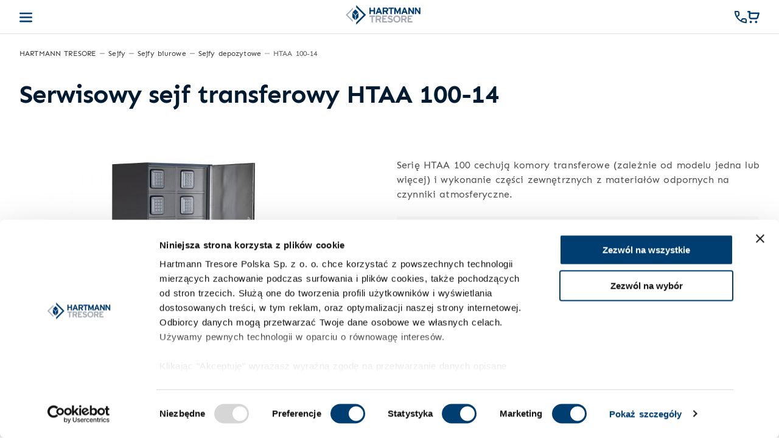

--- FILE ---
content_type: text/html; charset=utf-8
request_url: https://www.hartmann-tresore.pl/produkt/htaa-100-14
body_size: 78228
content:
<!doctype html>
<html data-n-head-ssr lang="pl-PL" data-n-head="%7B%22lang%22:%7B%22ssr%22:%22pl-PL%22%7D%7D">
  <head >
    <title>Sejf depozytowy HTAA 100-14 | Hartmann Tresore</title><meta data-n-head="ssr" charset="utf-8"><meta data-n-head="ssr" name="viewport" content="width=device-width, initial-scale=1, maximum-scale=1.0, user-scalable=0"><meta data-n-head="ssr" name="author" content="Hartmann Tresore"><meta data-n-head="ssr" data-hid="charset" charset="utf-8"><meta data-n-head="ssr" data-hid="mobile-web-app-capable" name="mobile-web-app-capable" content="yes"><meta data-n-head="ssr" data-hid="apple-mobile-web-app-title" name="apple-mobile-web-app-title" content="Hartmann Tresore"><meta data-n-head="ssr" data-hid="theme-color" name="theme-color" content="#FFFFFF"><meta data-n-head="ssr" data-hid="og:type" name="og:type" property="og:type" content="website"><meta data-n-head="ssr" data-hid="og:site_name" name="og:site_name" property="og:site_name" content="Hartmann Tresore"><meta data-n-head="ssr" data-hid="facebook" name="facebook-domain-verification" content="wlkmeq6nxi6072ufrynvfot7c3k7e3"><meta data-n-head="ssr" data-hid="description" name="description" content="Wysokiej jakości Serwisowy sejf transferowy HTAA 100-14 z certyfikatem bezpieczeństwa ✓ 200.000 zadowolonych klientów ✓ zaufanie od 150 lat"><meta data-n-head="ssr" data-hid="og:title" name="og:title" content="Sejf depozytowy HTAA 100-14"><meta data-n-head="ssr" data-hid="og:description" name="og:description" content="Wysokiej jakości Serwisowy sejf transferowy HTAA 100-14 z certyfikatem bezpieczeństwa ✓ 200.000 zadowolonych klientów ✓ zaufanie od 150 lat"><meta data-n-head="ssr" data-hid="og:image" name="og:image" content="https://api.hartmann-tresore.pl/media/cache/content/1/htaa-100-11-1-jpg.jpg"><link data-n-head="ssr" rel="shortcut icon" type="image/x-icon" href="/favicons/favicon.ico"><link data-n-head="ssr" rel="icon" type="image/png" sizes="16x16" href="/favicons/favicon-16x16.png"><link data-n-head="ssr" rel="icon" type="image/png" sizes="32x32" href="/favicons/favicon-32x32.png"><link data-n-head="ssr" rel="icon" type="image/png" sizes="96x96" href="/favicons/favicon-96x96.png"><link data-n-head="ssr" rel="icon" type="image/png" sizes="192x192" href="/favicons/favicon-192x192.png"><link data-n-head="ssr" rel="apple-touch-icon" type="image/png" sizes="57x57" href="/favicons/favicon-57x57.png"><link data-n-head="ssr" rel="apple-touch-icon" type="image/png" sizes="60x60" href="/favicons/favicon-60x60.png"><link data-n-head="ssr" rel="apple-touch-icon" type="image/png" sizes="72x72" href="/favicons/favicon-72x72.png"><link data-n-head="ssr" rel="apple-touch-icon" type="image/png" sizes="76x76" href="/favicons/favicon-76x76.png"><link data-n-head="ssr" rel="apple-touch-icon" type="image/png" sizes="114x114" href="/favicons/favicon-114x114.png"><link data-n-head="ssr" rel="apple-touch-icon" type="image/png" sizes="120x120" href="/favicons/favicon-120x120.png"><link data-n-head="ssr" rel="apple-touch-icon" type="image/png" sizes="144x144" href="/favicons/favicon-144x144.png"><link data-n-head="ssr" rel="apple-touch-icon" type="image/png" sizes="152x152" href="/favicons/favicon-152x152.png"><link data-n-head="ssr" rel="apple-touch-icon" type="image/png" sizes="180x180" href="/favicons/favicon-180x180.png"><link data-n-head="ssr" rel="preconnect" href="https://api.hartmann-tresore.pl" crossorigin="true"><link data-n-head="ssr" rel="preconnect" href="https://connect.facebook.net" crossorigin="true"><link data-n-head="ssr" rel="preconnect" href="https://www.google-analytics.com" crossorigin="true"><link data-n-head="ssr" rel="preconnect" href="https://vars.hotjar.com" crossorigin="true"><link data-n-head="ssr" rel="preconnect" href="https://www.facebook.com" crossorigin="true"><link data-n-head="ssr" rel="preconnect" href="https://www.googletagmanager.com" crossorigin="true"><link data-n-head="ssr" rel="preload" href="/video.mp4" as="video" type="video/mp4"><link data-n-head="ssr" rel="preload" href="/images/og_cover.png" as="image"><link data-n-head="ssr" rel="alternate" hreflang="x-default" href="https://www.hartmann-tresore.pl/en" data-hid="alternate-x"><link data-n-head="ssr" rel="alternate" hreflang="pl" href="https://www.hartmann-tresore.pl/" data-hid="alternate-pl"><link data-n-head="ssr" rel="alternate" hreflang="en" href="https://www.hartmann-tresore.pl/en" data-hid="alternate-en"><script src="/cdn-cgi/scripts/7d0fa10a/cloudflare-static/rocket-loader.min.js" data-cf-settings="673a5feeefa265574656528f-|49"></script><link data-n-head="ssr" type="font/woff2" href="/_nuxt/fonts/Sen-Bold.68efa61.woff2" rel="preload" data-class="font_sen font_sen_700_normal" as="font" crossorigin="anonymous" onload="document.documentElement.classList.add(&#x27;font_sen&#x27;,&#x27;font_sen_700_normal&#x27;);"><script src="/cdn-cgi/scripts/7d0fa10a/cloudflare-static/rocket-loader.min.js" data-cf-settings="673a5feeefa265574656528f-|49"></script><link data-n-head="ssr" type="font/woff2" href="/_nuxt/fonts/Sen-ExtraBold.748a32c.woff2" rel="preload" data-class="font_sen font_sen_900_normal" as="font" crossorigin="anonymous" onload="document.documentElement.classList.add(&#x27;font_sen&#x27;,&#x27;font_sen_900_normal&#x27;);"><script src="/cdn-cgi/scripts/7d0fa10a/cloudflare-static/rocket-loader.min.js" data-cf-settings="673a5feeefa265574656528f-|49"></script><link data-n-head="ssr" type="font/woff2" href="/_nuxt/fonts/Sen-Regular.069e4ae.woff2" rel="preload" data-class="font_sen font_sen_400_normal" as="font" crossorigin="anonymous" onload="document.documentElement.classList.add(&#x27;font_sen&#x27;,&#x27;font_sen_400_normal&#x27;);"><link data-n-head="ssr" data-hid="shortcut-icon" rel="shortcut icon" href="/favicons/favicon-64x64.png"><link data-n-head="ssr" data-hid="apple-touch-icon" rel="apple-touch-icon" href="/favicons/favicon-512x512.png" sizes="512x512"><link data-n-head="ssr" rel="manifest" href="/_nuxt/manifest.4cf4926c.json" data-hid="manifest"><link data-n-head="ssr" rel="canonical" href="https://www.hartmann-tresore.pl/produkt/htaa-100-14" id="canonical" data-hid="canonical"><link data-n-head="ssr" rel="preload" type="image/png" as="image" href="https://api.hartmann-tresore.pl/media/cache/content_image/1/htaa-100-11-1-jpg.jpg"><link data-n-head="ssr" rel="preload" type="image/png" as="image" href="https://api.hartmann-tresore.pl/media/cache/content_thumbnail_square/1/htaa-100-11-1-jpg.jpg"><link data-n-head="ssr" rel="preload" type="image/png" as="image" href="https://api.hartmann-tresore.pl/media/cache/content_thumbnail_square/1/htaa-100-11-2-jpg.jpg"><link data-n-head="ssr" rel="preload" type="image/png" as="image" href="https://api.hartmann-tresore.pl/media/cache/content_thumbnail_square/1/htaa-100-11-3-jpg.jpg"><link data-n-head="ssr" rel="preload" type="image/png" as="image" href="https://api.hartmann-tresore.pl/media/cache/thumb_600/1/htaa-100-11-1-jpg.jpg"><link data-n-head="ssr" rel="preload" type="image/png" as="image" href="https://api.hartmann-tresore.pl/media/cache/thumb_600/1/htaa-100-11-2-jpg.jpg"><link data-n-head="ssr" rel="preload" type="image/png" as="image" href="https://api.hartmann-tresore.pl/media/cache/thumb_600/1/htaa-100-11-3-jpg.jpg"><script data-n-head="ssr" src="https://consent.cookiebot.com/uc.js" data-cbid="8337c3ff-b396-4e2d-8bcf-d2933d16f24f" async type="673a5feeefa265574656528f-text/javascript" id="Cookiebot"></script><script data-n-head="ssr" src="https://system.firmao.pl/plugin.js" id="firmaoplugin" data-org-identifier="hartmanntresorepolskaspolkazogranic" async type="673a5feeefa265574656528f-text/javascript"></script><script data-n-head="ssr" data-hid="gtm-script" type="673a5feeefa265574656528f-text/javascript">if(!window._gtm_init){window._gtm_init=1;(function(w,n,d,m,e,p){w[d]=(w[d]==1||n[d]=='yes'||n[d]==1||n[m]==1||(w[e]&&w[e][p]&&w[e][p]()))?1:0})(window,navigator,'doNotTrack','msDoNotTrack','external','msTrackingProtectionEnabled');(function(w,d,s,l,x,y){w[x]={};w._gtm_inject=function(i){if(w.doNotTrack||w[x][i])return;w[x][i]=1;w[l]=w[l]||[];w[l].push({'gtm.start':new Date().getTime(),event:'gtm.js'});var f=d.getElementsByTagName(s)[0],j=d.createElement(s);j.async=true;j.src='https://www.googletagmanager.com/gtm.js?id='+i;f.parentNode.insertBefore(j,f);};w[y]('GTM-NJK2XFQ')})(window,document,'script','dataLayer','_gtm_ids','_gtm_inject')}</script><script data-n-head="ssr" data-hid="nuxt-jsonld-5026e291" type="application/ld+json">
{
  "@context": "https://schema.org",
  "@type": "Store",
  "@id": "https://www.hartmann-tresore.pl/",
  "image": [
    "https://www.hartmann-tresore.pl/images/showroom.jpg"
  ],
  "name": "HARTMANN TRESORE Polska Sp. z o.o.",
  "logo": "https://www.hartmann-tresore.pl/images/logo.jpg",
  "url": "https://hartmann-tresore.pl",
  "address": {
    "@type": "PostalAddress",
    "streetAddress": "al. Jerozolimskie 200",
    "addressLocality": "Warszawa",
    "addressRegion": "Mazowieckie",
    "postalCode": "02-486",
    "addressCountry": "PL"
  },
  "geo": {
    "@type": "GeoCoordinates",
    "latitude": 52.19454,
    "longitude": 20.92542
  },
  "telephone": "+48228504045",
  "openingHoursSpecification": [
    {
      "@type": "OpeningHoursSpecification",
      "dayOfWeek": [
        "Monday",
        "Tuesday",
        "Wednesday",
        "Thursday",
        "Friday"
      ],
      "opens": "09:00",
      "closes": "17:00"
    }
  ],
  "priceRange": "$$"
}
</script><script data-n-head="ssr" data-hid="nuxt-jsonld-8427a3e" type="application/ld+json">
{
  "@context": "https://schema.org/",
  "@type": "Product",
  "name": "HTAA 100-14",
  "image": "https://api.hartmann-tresore.pl/media/cache/content/1/htaa-100-11-1-jpg.jpg",
  "description": "Serię HTAA 100 cechują komory transferowe (zależnie od modelu jedna lub więcej) i wykonanie części zewnętrznych z materiał&oacute;w odpornych na czynniki atmosferyczne.",
  "brand": {
    "@type": "Brand",
    "name": "Hartmann Tresore"
  },
  "review": {
    "@type": "Review",
    "reviewRating": {
      "@type": "Rating",
      "ratingValue": "4",
      "bestRating": "5"
    },
    "author": {
      "@type": "Person",
      "name": "Hartmann"
    }
  },
  "aggregateRating": {
    "@type": "AggregateRating",
    "ratingValue": 5,
    "reviewCount": 1
  },
  "sku": "HTAA 100-14",
  "width": "500",
  "height": "1578",
  "depth": "700",
  "weight": 210,
  "slogan": "Serwisowy sejf transferowy",
  "category": "Sejfy biurowe  /",
  "isRelatedTo": [
    {
      "name": "HTAA 100-11",
      "brand": "Hartmann-Tresore",
      "image": "https://api.hartmann-tresore.pl/media/cache/content/1/htaa-100-11-1-jpg.jpg",
      "url": "https://www.hartmann-tresore.pl/produkt/htaa-100-11"
    },
    {
      "name": "HTAA 100-12",
      "brand": "Hartmann-Tresore",
      "image": "https://api.hartmann-tresore.pl/media/cache/content/1/htaa-100-11-1-jpg.jpg",
      "url": "https://www.hartmann-tresore.pl/produkt/htaa-100-12"
    },
    {
      "name": "HTAA 100-13",
      "brand": "Hartmann-Tresore",
      "image": "https://api.hartmann-tresore.pl/media/cache/content/1/htaa-100-11-1-jpg.jpg",
      "url": "https://www.hartmann-tresore.pl/produkt/htaa-100-13"
    },
    {
      "name": "HTAA 100-14",
      "brand": "Hartmann-Tresore",
      "image": "https://api.hartmann-tresore.pl/media/cache/content/1/htaa-100-11-1-jpg.jpg",
      "url": "https://www.hartmann-tresore.pl/produkt/htaa-100-14"
    }
  ],
  "isSimilarTo": [],
  "manufacturer": "Hartmann Tresore",
  "model": "HTAA 100-14",
  "shippingDetails": {
    "@type": "OfferShippingDetails",
    "shippingRate": {
      "@type": "MonetaryAmount",
      "value": "0",
      "currency": "PLN"
    },
    "shippingDestination": [
      {
        "@type": "DefinedRegion",
        "addressCountry": "PL"
      }
    ]
  }
}
</script><link rel="preload" href="/_nuxt/1a5e992.modern.js" as="script"><link rel="preload" href="/_nuxt/8094337.modern.js" as="script"><link rel="preload" href="/_nuxt/eaf8e13.modern.js" as="script"><link rel="preload" href="/_nuxt/2d4bb04.modern.js" as="script"><link rel="preload" href="/_nuxt/0aeaa5f.modern.js" as="script"><link rel="preload" href="/_nuxt/47dfea9.modern.js" as="script"><link rel="preload" href="/_nuxt/2bb375b.modern.js" as="script"><link rel="preload" href="/_nuxt/c96da85.modern.js" as="script"><link rel="preload" href="/_nuxt/97bff3f.modern.js" as="script"><link rel="preload" href="/_nuxt/73e4ec7.modern.js" as="script"><link rel="preload" href="/_nuxt/css/d0cebdd.css" as="style"><link rel="preload" href="/_nuxt/b8df982.modern.js" as="script"><link rel="preload" href="/_nuxt/css/a8f1fb6.css" as="style"><link rel="preload" href="/_nuxt/3b7ee5b.modern.js" as="script"><link rel="preload" href="/_nuxt/css/ad20532.css" as="style"><link rel="preload" href="/_nuxt/f5c7766.modern.js" as="script"><link rel="preload" href="/_nuxt/css/c17b905.css" as="style"><link rel="preload" href="/_nuxt/bb584a1.modern.js" as="script"><link rel="preload" href="/_nuxt/css/36f9463.css" as="style"><link rel="preload" href="/_nuxt/966aa8c.modern.js" as="script"><link rel="preload" href="/_nuxt/css/86f9436.css" as="style"><link rel="preload" href="/_nuxt/341fedb.modern.js" as="script"><link rel="preload" href="/_nuxt/css/6db69a3.css" as="style"><link rel="preload" href="/_nuxt/0e00c47.modern.js" as="script"><link rel="preload" href="/_nuxt/css/7e6efcf.css" as="style"><link rel="preload" href="/_nuxt/39b9dc4.modern.js" as="script"><link rel="preload" href="/_nuxt/css/b2ce463.css" as="style"><link rel="preload" href="/_nuxt/2c506e2.modern.js" as="script"><link rel="preload" href="/_nuxt/css/daca4e5.css" as="style"><link rel="preload" href="/_nuxt/c263dfa.modern.js" as="script"><link rel="preload" href="/_nuxt/css/7571633.css" as="style"><link rel="preload" href="/_nuxt/039c8ae.modern.js" as="script"><link rel="preload" href="/_nuxt/css/fda73ec.css" as="style"><link rel="preload" href="/_nuxt/cb5b4e6.modern.js" as="script"><link rel="preload" href="/_nuxt/css/e5688df.css" as="style"><link rel="preload" href="/_nuxt/6e18f62.modern.js" as="script"><link rel="preload" href="/_nuxt/css/84e2d38.css" as="style"><link rel="preload" href="/_nuxt/25d2711.modern.js" as="script"><link rel="preload" href="/_nuxt/css/b623f58.css" as="style"><link rel="preload" href="/_nuxt/aeb7e3c.modern.js" as="script"><link rel="preload" href="/_nuxt/css/baf3862.css" as="style"><link rel="preload" href="/_nuxt/d3fc908.modern.js" as="script"><link rel="preload" href="/_nuxt/css/d651e01.css" as="style"><link rel="preload" href="/_nuxt/8930f32.modern.js" as="script"><link rel="preload" href="/_nuxt/css/10c5ef8.css" as="style"><link rel="preload" href="/_nuxt/93b576b.modern.js" as="script"><link rel="preload" href="/_nuxt/css/8ea81e2.css" as="style"><link rel="preload" href="/_nuxt/f62426a.modern.js" as="script"><link rel="preload" href="/_nuxt/css/13fcf4d.css" as="style"><link rel="preload" href="/_nuxt/e4f1850.modern.js" as="script"><link rel="preload" href="/_nuxt/css/ee39618.css" as="style"><link rel="preload" href="/_nuxt/dd08b3a.modern.js" as="script"><link rel="preload" href="/_nuxt/5c19c25.modern.js" as="script"><link rel="preload" href="/_nuxt/6045155.modern.js" as="script"><link rel="preload" href="/_nuxt/482d989.modern.js" as="script"><link rel="preload" href="/_nuxt/13b41e1.modern.js" as="script"><link rel="preload" href="/_nuxt/eeb783a.modern.js" as="script"><link rel="preload" href="/_nuxt/e5096db.modern.js" as="script"><link rel="preload" href="/_nuxt/13e3d5c.modern.js" as="script"><link rel="preload" href="/_nuxt/80e7b12.modern.js" as="script"><link rel="preload" href="/_nuxt/654cecd.modern.js" as="script"><link rel="stylesheet" href="/_nuxt/css/d0cebdd.css"><link rel="stylesheet" href="/_nuxt/css/a8f1fb6.css"><link rel="stylesheet" href="/_nuxt/css/ad20532.css"><link rel="stylesheet" href="/_nuxt/css/c17b905.css"><link rel="stylesheet" href="/_nuxt/css/36f9463.css"><link rel="stylesheet" href="/_nuxt/css/86f9436.css"><link rel="stylesheet" href="/_nuxt/css/6db69a3.css"><link rel="stylesheet" href="/_nuxt/css/7e6efcf.css"><link rel="stylesheet" href="/_nuxt/css/b2ce463.css"><link rel="stylesheet" href="/_nuxt/css/daca4e5.css"><link rel="stylesheet" href="/_nuxt/css/7571633.css"><link rel="stylesheet" href="/_nuxt/css/fda73ec.css"><link rel="stylesheet" href="/_nuxt/css/e5688df.css"><link rel="stylesheet" href="/_nuxt/css/84e2d38.css"><link rel="stylesheet" href="/_nuxt/css/b623f58.css"><link rel="stylesheet" href="/_nuxt/css/baf3862.css"><link rel="stylesheet" href="/_nuxt/css/d651e01.css"><link rel="stylesheet" href="/_nuxt/css/10c5ef8.css"><link rel="stylesheet" href="/_nuxt/css/8ea81e2.css"><link rel="stylesheet" href="/_nuxt/css/13fcf4d.css"><link rel="stylesheet" href="/_nuxt/css/ee39618.css">
  </head>
  <body class="" data-n-head="%7B%22class%22:%7B%22ssr%22:%22%22%7D%7D">
    <noscript data-n-head="ssr" data-hid="gtm-noscript" data-pbody="true"><iframe src="https://www.googletagmanager.com/ns.html?id=GTM-NJK2XFQ&" height="0" width="0" style="display:none;visibility:hidden" title="gtm"></iframe></noscript><div data-server-rendered="true" id="__nuxt"><!----><div id="__layout"><div data-v-ced8c3de><header class="header header--white" data-v-23f7cc08 data-v-ced8c3de><div class="header__top" data-v-23f7cc08><div class="container" data-v-23f7cc08><div class="header__bar" data-v-23f7cc08><div class="header__lang" data-v-23f7cc08><a href="/en" data-v-23f7cc08><div class="icon" style="width:16px;height:16px;" data-v-23f7cc08></div></a></div> <div class="header__bar__item" data-v-23f7cc08>Profesjonalny doradca</div> <div class="header__bar__item" data-v-23f7cc08><span data-v-23f7cc08>Zadzwoń:</span> <div class="header__bar__item__link header__bar__item__link--bold" data-v-23f7cc08>
            +48 22 850 4045
          </div></div> <div class="header__bar__item header__bar__item--buy" data-v-23f7cc08><div class="icon" style="width:16px;height:16px;" data-v-23f7cc08></div> <a href="https://sklep.hartmann-tresore.pl/collections/sejfy" target="_blank" class="header__bar__item__link header__bar__item__link--bold" data-v-23f7cc08>Kup sejf online</a></div></div></div></div> <div class="header__bottom" data-v-23f7cc08><div class="container" data-v-23f7cc08><div role="menubar" class="header__bar" data-v-23f7cc08><div class="header__trigger" data-v-23f7cc08><div class="icon icon--fill-dark" style="width:21px;height:21px;" data-v-23f7cc08></div></div> <a href="/" class="nuxt-link-active" data-v-23f7cc08><svg width="209px" height="56px" viewBox="0 0 209 56" version="1.1" xmlns="http://www.w3.org/2000/svg" xmlns:xlink="http://www.w3.org/1999/xlink" class="header__logo" data-v-23f7cc08><title data-v-23f7cc08>Hartmann Tresore</title><g id="Symbols" stroke="none" stroke-width="1" fill="none" fill-rule="evenodd" data-v-23f7cc08><g id="top" transform="translate(-106.000000, -48.000000)" fill-rule="nonzero" data-v-23f7cc08><g id="HT_Logo_A_RGB_v" transform="translate(106.000000, 48.000000)" data-v-23f7cc08><g id="Group" transform="translate(0.500000, 0.500000)" data-v-23f7cc08><path d="M56.351619,27.4650588 L28.8732244,0 L28.8732244,6.43474118 L49.9137534,27.4650588 L28.8732244,48.4953765 L28.8732244,54.9301176 L56.351619,27.4650588 L56.351619,27.4650588 Z M34.885507,20.0000706 L26.8289499,11.9474235 L18.7699329,20.0000706 L26.8264899,28.0527176 L34.885507,20.0000706 L34.885507,20.0000706 Z M26.0466644,29.3313059 L18.2607093,21.4950353 L18.2607093,34.5808941 L26.0466644,42.4171647 L26.0466644,29.3313059 L26.0466644,29.3313059 Z M35.3430702,21.4950353 L27.5571151,29.3313059 L27.5571151,42.4171647 L35.3430702,34.5808941 L35.3430702,21.4950353 L35.3430702,21.4950353 Z" id="Shape" fill="#003D71" data-v-23f7cc08></path><polyline id="Path" fill="#A4ABB3" points="0 27.5584941 19.6260189 7.93954118 19.6260189 12.5375412 4.59777255 27.5584941 19.6260189 42.5794471 19.6260189 47.1774471 0 27.5584941" data-v-23f7cc08></polyline></g><path d="M82.0340354,26.0724001 L82.0340354,7.50234945 L78.1988074,7.50234945 L78.1988074,14.6117843 L70.3352281,14.6117843 L70.3352281,7.50234945 L66.5,7.50234945 L66.5,26.0747496 L70.3352281,26.0747496 L70.3352281,18.2745765 L78.1988074,18.2745765 L78.1988074,26.0747496 L82.0340354,26.0747496 L82.0340354,26.0724001 Z M101.84154,26.0724001 L94.5523783,7.5 L90.8260915,7.5 L83.4824592,26.0724001 L87.5925164,26.0724001 L89.1003627,21.9326697 L96.1146952,21.9326697 L97.6225415,26.0724001 L101.84154,26.0724001 L101.84154,26.0724001 Z M94.7999721,18.4061457 L90.4150858,18.4061457 L91.6481029,15.0370347 C92.0318733,13.9492395 92.4156437,12.8356003 92.606291,12.1448621 C92.7969382,12.8356003 93.1807086,13.9492395 93.564479,15.0370347 L94.7999721,18.4061457 L94.7999721,18.4061457 Z M118.831427,26.0724001 L115.159611,18.8548906 C117.59841,17.9268579 118.831427,16.1741684 118.831427,13.3900705 C118.831427,9.43594658 115.845446,7.5 112.2281,7.5 L103.294916,7.5 L103.294916,26.0724001 L107.130144,26.0724001 L107.130144,19.3858662 L110.992607,19.3858662 L114.416829,26.0724001 L118.831427,26.0724001 L118.831427,26.0724001 Z M114.884782,13.4699518 C114.884782,15.0887226 113.926594,15.8851861 112.143918,15.8851861 L107.130144,15.8851861 L107.130144,11.1087548 L112.143918,11.1087548 C113.844888,11.1087548 114.884782,11.799493 114.884782,13.4699518 L114.884782,13.4699518 Z M134.263949,11.1627921 L134.263949,7.50234945 L119.413272,7.50234945 L119.413272,11.1627921 L124.919759,11.1627921 L124.919759,26.0724001 L128.754987,26.0724001 L128.754987,11.1627921 L134.263949,11.1627921 L134.263949,11.1627921 Z M153.618357,26.0724001 L153.618357,7.50234945 L149.837599,7.50234945 L145.975136,15.9133795 C145.482424,16.9753308 144.932766,18.3286138 144.687648,19.0170026 C144.440054,18.3544578 143.865637,16.9471374 143.372925,15.9133795 L139.371809,7.50234945 L135.672758,7.50234945 L135.672758,26.0747496 L139.42628,26.0747496 L139.42628,19.2566465 C139.42628,18.2487325 139.371809,15.8875356 139.371809,15.1709534 C139.646638,15.8616916 140.221056,17.1867813 140.713768,18.2487325 L144.603466,26.5 L148.493165,18.2487325 C148.985877,17.1867813 149.56277,15.8616916 149.835123,15.1709534 C149.835123,15.8875356 149.780653,18.2487325 149.780653,19.2566465 L149.780653,26.0747496 L153.618357,26.0724001 L153.618357,26.0724001 Z M173.428337,26.0724001 L166.139176,7.5 L162.412889,7.5 L155.069257,26.0724001 L159.179314,26.0724001 L160.68716,21.9326697 L167.701493,21.9326697 L169.209339,26.0724001 L173.428337,26.0724001 L173.428337,26.0724001 Z M166.386769,18.4061457 L162.001883,18.4061457 L163.2349,15.0370347 C163.618671,13.9492395 164.002441,12.8356003 164.193088,12.1448621 C164.383736,12.8356003 164.767506,13.9492395 165.151276,15.0370347 L166.386769,18.4061457 L166.386769,18.4061457 Z M190.415748,26.0724001 L190.415748,7.50234945 L186.634991,7.50234945 L186.634991,15.3542105 C186.634991,16.3879683 186.689462,18.7233214 186.689462,19.4140596 C186.441868,18.9371213 185.812979,18.0090887 185.347503,17.3183504 L178.553529,7.50234945 L174.881713,7.50234945 L174.881713,26.0747496 L178.66247,26.0747496 L178.66247,17.9033634 C178.66247,16.8696055 178.608,14.5342525 178.608,13.8435143 C178.855594,14.3204526 179.484482,15.2484852 179.949958,15.9392234 L186.991526,26.0747496 L190.415748,26.0747496 L190.415748,26.0724001 Z M208.5,26.0724001 L208.5,7.50234945 L204.719243,7.50234945 L204.719243,15.3542105 C204.719243,16.3879683 204.773713,18.7233214 204.773713,19.4140596 C204.526119,18.9371213 203.897231,18.0090887 203.431755,17.3183504 L196.637781,7.50234945 L192.963489,7.50234945 L192.963489,26.0747496 L196.744246,26.0747496 L196.744246,17.9033634 C196.744246,16.8696055 196.689775,14.5342525 196.689775,13.8435143 C196.937369,14.3204526 197.566257,15.2484852 198.031734,15.9392234 L205.073302,26.0747496 L208.5,26.0747496 L208.5,26.0724001 Z" id="Shape" fill="#003D71" data-v-23f7cc08></path><path d="M176.655451,45.4008954 L176.655451,40.7204097 L182.135871,40.7204097 L182.135871,36.9524715 L176.655451,36.9524715 L176.655451,33.6015577 L186.09094,33.6015577 L186.09094,29.8066356 L172.838378,29.8066356 L172.838378,49.1982706 L186.5,49.1982706 L186.5,45.4033485 L176.655451,45.4008954 L176.655451,45.4008954 Z M170.302698,49.1958175 L166.648264,41.6599411 C169.075518,40.6909726 170.302698,38.8634245 170.302698,35.954066 C170.302698,31.8279774 167.330852,29.8041825 163.73063,29.8041825 L154.839733,29.8041825 L154.839733,49.1958175 L158.656806,49.1958175 L158.656806,42.2143383 L162.500986,42.2143383 L165.908999,49.1958175 L170.302698,49.1958175 L170.302698,49.1958175 Z M166.374736,36.0374709 C166.374736,37.7276463 165.421083,38.559242 163.646847,38.559242 L158.656806,38.559242 L158.656806,33.5721207 L163.646847,33.5721207 C165.339764,33.5721207 166.374736,34.2908745 166.374736,36.0374709 L166.374736,36.0374709 Z M152.927501,39.3638538 C152.927501,33.8370538 148.605263,29.5073593 142.888279,29.5073593 C137.171294,29.5073593 132.849056,33.8370538 132.849056,39.3638538 C132.849056,45.0550104 137.171294,49.4950938 142.888279,49.4950938 C148.605263,49.4926407 152.927501,45.0550104 152.927501,39.3638538 L152.927501,39.3638538 Z M149.021716,39.3638538 C149.021716,43.3403042 146.446609,45.9234024 142.890743,45.9234024 C139.334877,45.9234024 136.75977,43.3403042 136.75977,39.3638538 C136.75977,35.5517601 139.334877,33.1673598 142.890743,33.1673598 C146.444144,33.1649086 149.021716,35.5517601 149.021716,39.3638538 L149.021716,39.3638538 Z M121.447122,35.0120814 C121.447122,34.1535018 122.12971,33.2679382 124.175011,33.2679382 C125.919677,33.2679382 127.284853,33.9891451 128.512034,35.2622961 L131.267029,32.5467313 C129.46815,30.6357782 127.284853,29.5 124.313007,29.5 C120.550147,29.5 117.494517,31.6611677 117.494517,35.1788912 C117.494517,39.0007973 119.948878,40.1365755 123.465316,40.9681712 C127.065538,41.799767 127.718556,42.3541641 127.718556,43.6003312 C127.718556,45.0672758 126.656478,45.7050779 124.391862,45.7050779 C122.565877,45.7050779 120.845853,45.0672758 119.510247,43.4899424 L116.755252,45.9822765 C118.199283,48.1434441 120.981385,49.5 124.172547,49.5 C129.381902,49.5 131.67116,47.0076659 131.67116,43.3231326 C131.67116,39.1136392 128.31736,38.0612658 125.288837,37.3400589 C122.265242,36.618852 121.447122,36.2312646 121.447122,35.0120814 L121.447122,35.0120814 Z M101.839343,49.1958175 L115.500965,49.1958175 L115.500965,45.4008954 L105.656416,45.4008954 L105.656416,40.7204097 L111.136836,40.7204097 L111.136836,36.9524715 L105.656416,36.9524715 L105.656416,33.6015577 L115.091905,33.6015577 L115.091905,29.8066356 L101.839343,29.8066356 L101.839343,49.1958175 L101.839343,49.1958175 Z M99.3036635,49.1958175 L95.6492289,41.6599411 C98.0764832,40.6909726 99.3036635,38.8634245 99.3036635,35.954066 C99.3036635,31.8279774 96.3318172,29.8041825 92.7315954,29.8041825 L83.8431628,29.8041825 L83.8431628,49.1958175 L87.6602357,49.1958175 L87.6602357,42.2143383 L91.5044151,42.2143383 L94.9124279,49.1958175 L99.3036635,49.1958175 L99.3036635,49.1958175 Z M95.378165,36.0374709 C95.378165,37.7276463 94.4245128,38.559242 92.6502762,38.559242 L87.6602357,38.559242 L87.6602357,33.5721207 L92.6502762,33.5721207 C94.3407294,33.5721207 95.378165,34.2908745 95.378165,36.0374709 L95.378165,36.0374709 Z M76.15234,33.6260886 L81.987607,33.6260886 L81.987607,29.8041825 L66.5,29.8041825 L66.5,33.6260886 L72.3352671,33.6260886 L72.3352671,49.1933644 L76.15234,49.1933644 L76.15234,33.6260886 L76.15234,33.6260886 Z" id="Shape" fill="#A4ABB3" data-v-23f7cc08></path></g></g></g></svg></a> <div class="header__triggers" data-v-23f7cc08><a href="tel:+48228504045" class="header__trigger" data-v-23f7cc08><div class="icon icon--fill-dark" style="width:20px;height:20px;" data-v-23f7cc08></div></a> <a href="https://sklep.hartmann-tresore.pl/collections/sejfy" target="_blank" class="header__trigger" data-v-23f7cc08><div class="icon icon--fill-dark" style="width:20px;height:20px;" data-v-23f7cc08></div></a></div> <nav itemscope="itemscope" itemtype="http://www.schema.org/SiteNavigationElement" class="header__nav" data-v-23f7cc08><div itemprop="name" class="header__nav__item" data-v-23f7cc08><a href="https://sklep.hartmann-tresore.pl/collections/sejfy" target="_blank" class="header__nav__item" style="box-shadow: none" data-v-23f7cc08>
              Sklep
            </a></div> <div itemprop="name" class="dropdown-menu header__nav__item" data-v-82d18152 data-v-23f7cc08><div class="dropdown-menu__trigger" data-v-82d18152><a href="/produkty" itemprop="url" data-v-82d18152>Produkty</a> <div class="icon icon--fill-dark" style="width:10px;height:10px;" data-v-82d18152></div></div> <div class="dropdown-menu__list" data-v-82d18152><a href="/przewodnik" itemprop="url" class="dropdown-menu__list__item" data-v-82d18152>
      Konfigurator sejfów
    </a><a href="/produkty/sejfy-domowe/lista" itemprop="url" class="dropdown-menu__list__item" data-v-82d18152>
      Sejfy domowe            
    </a><a href="/produkty/sejfy-na-bron/lista" itemprop="url" class="dropdown-menu__list__item" data-v-82d18152>
      Sejfy na broń     
    </a><a href="/produkty/sejfy-biurowe/lista" itemprop="url" class="dropdown-menu__list__item" data-v-82d18152>
      Sejfy biurowe  
    </a><a href="/produkty/sejfy-hotelowe/lista" itemprop="url" class="dropdown-menu__list__item" data-v-82d18152>
      Sejfy hotelowe                        
    </a><a href="/produkty/szafy-na-chemikalia/lista" itemprop="url" class="dropdown-menu__list__item" data-v-82d18152>
      Szafy na chemikalia 
    </a><a href="/produkty/sejfy-premium/lista" itemprop="url" class="dropdown-menu__list__item" data-v-82d18152>
      Sejfy premium
    </a><a href="/produkty/skarbce-i-drzwi-pancerne/lista" itemprop="url" class="dropdown-menu__list__item" data-v-82d18152>
      Skarbce i drzwi  
    </a></div></div> <div itemprop="name" class="dropdown-menu header__nav__item" data-v-82d18152 data-v-23f7cc08><div class="dropdown-menu__trigger" data-v-82d18152><a href="/doradztwo-i-wsparcie" itemprop="url" data-v-82d18152>Doradztwo i wsparcie</a> <div class="icon icon--fill-dark" style="width:10px;height:10px;" data-v-82d18152></div></div> <div class="dropdown-menu__list" data-v-82d18152><a href="/doradztwo-i-wsparcie/rady-przed-zakupem-sejfu" itemprop="url" class="dropdown-menu__list__item" data-v-82d18152>
      Rady przed zakupem sejfu
    </a><a href="/doradztwo-i-wsparcie/dostawa-i-montaz" itemprop="url" class="dropdown-menu__list__item" data-v-82d18152>
      Dostawa i montaż
    </a><a href="/doradztwo-i-wsparcie/bezpieczenstwo-skladowania" itemprop="url" class="dropdown-menu__list__item" data-v-82d18152>
      Kwestie prawne
    </a><a href="/doradztwo-i-wsparcie/faq" itemprop="url" class="dropdown-menu__list__item" data-v-82d18152>
      Najczęściej zadawane pytania
    </a><a href="/doradztwo-i-wsparcie/instrukcje-obslugi-sejfow" itemprop="url" class="dropdown-menu__list__item" data-v-82d18152>
      Instrukcje obsługi sejfów
    </a><a href="/doradztwo-i-wsparcie/pogotowie-sejfowe" itemprop="url" class="dropdown-menu__list__item dropdown-menu__list__item--secondary dropdown-menu__list__item--border" data-v-82d18152>
      Pogotowie sejfowe
    </a><a href="/doradztwo-i-wsparcie/leasing-sejfu" itemprop="url" class="dropdown-menu__list__item dropdown-menu__list__item--secondary" data-v-82d18152>
      Leasing sejfu
    </a><a href="/doradztwo-i-wsparcie/wypozyczenie-sejfu" itemprop="url" class="dropdown-menu__list__item dropdown-menu__list__item--secondary" data-v-82d18152>
      Wypożyczenie sejfu
    </a></div></div> <div itemprop="name" class="dropdown-menu header__nav__item" data-v-82d18152 data-v-23f7cc08><div class="dropdown-menu__trigger" data-v-82d18152><a href="/bezpieczenstwo" itemprop="url" data-v-82d18152>Bezpieczeństwo</a> <div class="icon icon--fill-dark" style="width:10px;height:10px;" data-v-82d18152></div></div> <div class="dropdown-menu__list" data-v-82d18152><a href="/bezpieczenstwo/klasy-bezpieczenstwa-i-stopnie-odpornosci" itemprop="url" class="dropdown-menu__list__item" data-v-82d18152>
      Klasy bezpieczeństwa
    </a><a href="/bezpieczenstwo/ochrona-pozarowa-i-ognioodpornosc" itemprop="url" class="dropdown-menu__list__item" data-v-82d18152>
      Ognioodporność
    </a><a href="/bezpieczenstwo/testy-sejfu" itemprop="url" class="dropdown-menu__list__item" data-v-82d18152>
      Testy sejfu
    </a><a href="/bezpieczenstwo/instalacja-alarmowa" itemprop="url" class="dropdown-menu__list__item" data-v-82d18152>
      Instalacja alarmowa
    </a><a href="/bezpieczenstwo/certyfikaty" itemprop="url" class="dropdown-menu__list__item" data-v-82d18152>
      Certyfikaty
    </a><a href="/bezpieczenstwo/hotel" itemprop="url" class="dropdown-menu__list__item" data-v-82d18152>
      Bezpieczeństwo w hotelu
    </a></div></div> <div itemprop="name" class="dropdown-menu header__nav__item" data-v-82d18152 data-v-23f7cc08><div class="dropdown-menu__trigger" data-v-82d18152><a href="/o-firmie" itemprop="url" data-v-82d18152>O firmie</a> <div class="icon icon--fill-dark" style="width:10px;height:10px;" data-v-82d18152></div></div> <div class="dropdown-menu__list" data-v-82d18152><a href="/o-firmie/o-nas" itemprop="url" class="dropdown-menu__list__item" data-v-82d18152>
      O nas
    </a><a href="/o-firmie/jakosc" itemprop="url" class="dropdown-menu__list__item" data-v-82d18152>
      Jakość
    </a><a href="/o-firmie/showroom" itemprop="url" class="dropdown-menu__list__item" data-v-82d18152>
      Showroom
    </a><a href="/o-firmie/dla-architektow" itemprop="url" class="dropdown-menu__list__item" data-v-82d18152>
      Dla architektów
    </a><a href="/targi" itemprop="url" class="dropdown-menu__list__item" data-v-82d18152>
      Targi
    </a><a href="/o-firmie/dla-prasy" itemprop="url" class="dropdown-menu__list__item" data-v-82d18152>
      Prasa
    </a><a href="/o-firmie/referencje" itemprop="url" class="dropdown-menu__list__item" data-v-82d18152>
      Referencje
    </a></div></div> <div itemprop="name" class="header__nav__item" data-v-23f7cc08><a href="/blog" itemprop="url" class="header__nav__item" data-v-23f7cc08>
              Wiedza
            </a></div> <div itemprop="name" class="header__nav__item" data-v-23f7cc08><a href="/kontakt" itemprop="url" class="header__nav__item" data-v-23f7cc08>
              Kontakt
            </a></div> <div class="header__nav__item" data-v-23f7cc08><div class="icon icon--fill-dark" style="width:20px;height:20px;" data-v-23f7cc08></div></div></nav></div></div></div> <!----> <!----> <!----> <div class="overlay" data-v-23f7cc08></div></header> <div data-v-ced8c3de><div class="page page--product" data-v-7250695f data-v-ced8c3de><div class="intro intro--left intro--clean" data-v-6d5dcc05 data-v-7250695f><!----> <div class="container intro__container" data-v-6d5dcc05><div class="intro__inner" data-v-6d5dcc05><ul itemscope="itemscope" itemtype="https://schema.org/BreadcrumbList" class="breadcrumbs" data-v-b3c48fbe data-v-6d5dcc05><li itemprop="itemListElement" itemscope="itemscope" itemtype="https://schema.org/ListItem" class="breadcrumbs__item" data-v-b3c48fbe><a href="/" itemprop="item" class="nuxt-link-active" data-v-b3c48fbe><span itemprop="name" data-v-b3c48fbe> HARTMANN TRESORE </span> <meta itemprop="position" content="1" data-v-b3c48fbe></a></li> <li class="breadcrumbs__item" data-v-b3c48fbe><a href="/produkty" itemprop="item" data-v-b3c48fbe><span itemprop="name" data-v-b3c48fbe>
          Sejfy
        </span> <meta itemprop="position" content="2" data-v-b3c48fbe></a></li><li class="breadcrumbs__item" data-v-b3c48fbe><a href="/produkty/sejfy-biurowe/lista" itemprop="item" data-v-b3c48fbe><span itemprop="name" data-v-b3c48fbe>
          Sejfy biurowe  
        </span> <meta itemprop="position" content="3" data-v-b3c48fbe></a></li><li class="breadcrumbs__item" data-v-b3c48fbe><a href="/produkty/sejfy-biurowe/sejfy-depozytowe/lista" itemprop="item" data-v-b3c48fbe><span itemprop="name" data-v-b3c48fbe>
          Sejfy depozytowe  
        </span> <meta itemprop="position" content="4" data-v-b3c48fbe></a></li><li class="breadcrumbs__item" data-v-b3c48fbe><span data-v-b3c48fbe>
        HTAA 100-14
      </span></li></ul> <h1 class="intro__inner-title" data-v-6d5dcc05>
        Serwisowy sejf transferowy HTAA 100-14
        <!----></h1> <!----> <p class="intro__inner-lead" data-v-6d5dcc05>
        
      </p> </div> <div class="intro__contactBoxes" data-v-6d5dcc05><!----> <!----></div> </div> <!----> </div> <section id="product-intro" class="section section--noline section--nomargin" data-v-88d9821a data-v-7250695f><div class="container" data-v-88d9821a><div class="product-intro" data-v-88d9821a><div class="product-intro__col product-intro__col--preview" data-v-88d9821a><div class="product-intro__preview" data-v-88d9821a><!----> <div class="product-intro__preview__gallery" data-v-88d9821a><div class="product-intro__preview__gallery__wrapper" data-v-88d9821a><!----></div> <div class="product-intro__preview__gallery__nav" data-v-88d9821a><div class="product-intro__preview__gallery__nav__prev" data-v-88d9821a><div class="icon icon--fill-dark" style="width:16px;height:16px;" data-v-88d9821a></div></div> <div class="product-intro__preview__gallery__nav__thumbs" data-v-88d9821a><div class="product-intro__preview__gallery__nav__thumbs__item" data-v-88d9821a><div class="product-intro__preview__gallery__nav__thumbs__wrapper" data-v-88d9821a><div class="product-intro__preview__gallery__nav__thumbs__image" data-v-88d9821a><img src="https://api.hartmann-tresore.pl/media/cache/thumb_128_128/1/htaa-100-11-1-jpg.jpg" alt="HTAA 100-14" data-not-lazy width="48" height="48" data-v-88d9821a></div></div></div><div class="product-intro__preview__gallery__nav__thumbs__item" data-v-88d9821a><div class="product-intro__preview__gallery__nav__thumbs__wrapper" data-v-88d9821a><div class="product-intro__preview__gallery__nav__thumbs__image" data-v-88d9821a><img src="https://api.hartmann-tresore.pl/media/cache/thumb_128_128/1/htaa-100-11-2-jpg.jpg" alt="HTAA 100-14" data-not-lazy width="48" height="48" data-v-88d9821a></div></div></div><div class="product-intro__preview__gallery__nav__thumbs__item" data-v-88d9821a><div class="product-intro__preview__gallery__nav__thumbs__wrapper" data-v-88d9821a><div class="product-intro__preview__gallery__nav__thumbs__image" data-v-88d9821a><img src="https://api.hartmann-tresore.pl/media/cache/thumb_128_128/1/htaa-100-11-3-jpg.jpg" alt="HTAA 100-14" data-not-lazy width="48" height="48" data-v-88d9821a></div></div></div></div> <div class="product-intro__preview__gallery__nav__next" data-v-88d9821a><div class="icon icon--fill-dark" style="width:16px;height:16px;" data-v-88d9821a></div></div></div></div></div></div> <div class="product-intro__col product-intro__col--content" data-v-88d9821a><div class="product-intro__content" data-v-88d9821a><span>Serię HTAA 100 cechują komory transferowe (zależnie od modelu jedna lub więcej) i wykonanie części zewnętrznych z materiał&oacute;w odpornych na czynniki atmosferyczne.</span></div> <table class="table" data-v-88d9821a><tbody data-v-88d9821a><tr data-v-88d9821a><td data-v-88d9821a>Wymiary zewnętrzne (W x Sz x G)</td> <td data-v-88d9821a>1578 mm × 500 mm × 700 mm</td></tr> <tr data-v-88d9821a><td data-v-88d9821a>Wymiary wewnętrzne (W x Sz x G)</td> <td data-v-88d9821a>564 mm × 494 mm × 276 mm</td></tr> <tr data-v-88d9821a><td data-v-88d9821a>Waga</td> <td data-v-88d9821a>210 kg</td></tr> <!----> <tr data-v-88d9821a><td data-v-88d9821a>Wielkość sejfu</td> <td data-v-88d9821a>Duży</td></tr> <tr data-v-88d9821a><td data-v-88d9821a>Średnia ocena</td> <td data-v-88d9821a><div class="rate rate--nospace">
          <div class="rate__star rate__star--filled"></div><div class="rate__star rate__star--filled"></div><div class="rate__star rate__star--filled"></div><div class="rate__star rate__star--filled"></div>
          <div class="rate__star"></div>
        </div></td></tr></tbody></table> <div class="product-intro__col-cta" data-v-88d9821a><button type="button" class="btn btn--link" data-v-88d9821a>
  Przewiń do pełnej specyfikacji
  <div class="icon icon--fill-blue" style="width:14px;height:14px;"></div></button> <div class="cta" data-v-88d9821a><button type="button" class="btn btn--secondary" data-v-88d9821a>
  Zapytaj o produkt
  <!----></button> <div class="cta__lead" data-v-88d9821a><p data-v-88d9821a>
                Napisz lub zadzwoń
                <a href="tel:+48228504045" data-v-88d9821a>+48 22 850 40 45</a></p> <div class="cta__whatsapp-section" data-v-88d9821a><a href="https://wa.me/48502696119" target="_blank" class="cta__whatsapp" data-v-88d9821a><div class="icon" style="width:16px;height:16px;" data-v-88d9821a></div>
                  +48 502 696 119
                </a></div> <p class="cta__expert-text" data-v-88d9821a>
                Nasi eksperci pomogą Ci wybrać najbardziej odpowiedni sejf.
              </p></div></div></div> <div class="product-intro__content__box" data-v-88d9821a><div class="product-intro__content__box__title" data-v-88d9821a>Zobacz też inne polecane sejfy</div> <div class="btn-wrap" data-v-88d9821a><a href="/produkty/sejfy-biurowe/sejfy-depozytowe/lista" class="btn btn--link" data-v-88d9821a>
  sejfy depozytowe  
  <div class="icon icon--fill-blue" style="width:14px;height:14px;"></div></a> <a href="/produkty/sejfy-biurowe/lista" class="btn btn--link" data-v-88d9821a>
  sejfy biurowe  
  <div class="icon icon--fill-blue" style="width:14px;height:14px;"></div></a></div></div></div></div> <!----></div> <!----></section> <div class="product-nav-tab__wrapper" data-v-70db026d data-v-7250695f><div class="product-nav-tab navtab__visible" data-v-70db026d><div class="product-nav-tab__inner" data-v-70db026d><nav class="product-nav-tab__list" data-v-70db026d><div class="product-nav-tab__list__item" data-v-70db026d><span data-v-70db026d>Dlaczego Hartmann Tresore?</span></div><div class="product-nav-tab__list__item" data-v-70db026d><span data-v-70db026d>Parametry</span></div><div class="product-nav-tab__list__item" data-v-70db026d><span data-v-70db026d>Zamek</span></div><div class="product-nav-tab__list__item" data-v-70db026d><span data-v-70db026d>Opis</span></div><!----><div class="product-nav-tab__list__item" data-v-70db026d><span data-v-70db026d>Dane techniczne</span></div><div class="product-nav-tab__list__item" data-v-70db026d><span data-v-70db026d>Seria HTAA 100</span></div><!----><div class="product-nav-tab__list__item" data-v-70db026d><span data-v-70db026d>Podobne</span></div><div class="product-nav-tab__list__item" data-v-70db026d><span data-v-70db026d>Inspiracje</span></div><div class="product-nav-tab__list__item button" data-v-70db026d><button type="button" class="btn btn--bordered btn--narrow" data-v-70db026d>
  Zapytaj o ofertę
  <!----></button></div></nav></div></div> <!----></div> <section id="product-params" class="section" data-v-a7a1adc0 data-v-7250695f><div class="container" data-v-a7a1adc0><div class="section__title" data-v-a7a1adc0>Najważniejsze parametry</div> <div class="params" data-v-a7a1adc0><div class="params__list" data-v-a7a1adc0><div class="params__list-item" data-v-a7a1adc0><div class="params__list-item-icon" data-v-a7a1adc0><div class="icon" style="width:64px;height:64px;" data-v-a7a1adc0></div></div> <div class="params__list-item-content" data-v-a7a1adc0><div class="params__list-item-title" data-v-a7a1adc0>Wielkość sejfu</div> <div class="params__list-item-desc" data-v-a7a1adc0 data-v-a7a1adc0>Wymiary zewnętrzne: 1578 mm × 500 mm × 700 mm</div></div></div> <!----> <div class="params__list-item" data-v-a7a1adc0><div class="params__list-item-icon" data-v-a7a1adc0><div class="icon" style="width:64px;height:64px;" data-v-a7a1adc0></div></div> <div class="params__list-item-content" data-v-a7a1adc0><div class="params__list-item-title" data-v-a7a1adc0>Kolor</div> <div class="params__list-item-desc" data-v-a7a1adc0>Wybierz standardowy kolor sejfu lub go zmodyfikuj</div></div></div> <div class="params__list-item" data-v-a7a1adc0><div class="params__list-item-icon" data-v-a7a1adc0><div class="icon" style="width:64px;height:64px;" data-v-a7a1adc0></div></div> <div class="params__list-item-content" data-v-a7a1adc0><div class="params__list-item-title" data-v-a7a1adc0>Zamek kluczowy</div> <div class="params__list-item-desc" data-v-a7a1adc0></div></div></div></div> <img src="https://api.hartmann-tresore.pl/media/cache/thumb_600/1/htaa-100-11-1-jpg.jpg" alt="Najważniejsze parametry" class="params__image" data-v-a7a1adc0></div> <div class="btn-wrapper btn-wrapper--center" data-v-a7a1adc0><a href="/doradztwo-i-wsparcie/rady-przed-zakupem-sejfu" class="btn btn--bordered" data-v-a7a1adc0>
  Na co zwrócić uwagę przy wyborze sejfu?
  <!----></a></div></div></section> <section id="product-lock" class="section" data-v-2472741c data-v-7250695f><div class="container" data-v-2472741c><div class="section__title" data-v-2472741c>Wybierz odpowiedni zamek dla Twojego sejfu</div> <p class="section__lead" data-v-2472741c>Standardowo większość sejfów wyposażona jest w zamek motylkowy z dwoma kluczami.</p> <div class="locks" data-v-2472741c><div class="locks__nav" data-v-2472741c><div class="arrow arrow--left" data-v-2472741c><div class="icon icon--fill-dark" style="width:16px;height:16px;" data-v-2472741c></div></div> <div class="locks__nav__item active" data-v-2472741c><div class="locks__nav__item__image" data-v-2472741c><img src="https://api.hartmann-tresore.pl/media/cache/content_image/1/zamek-kluczowy-a-jpg.jpg" alt="Zamek kluczowy" data-v-2472741c></div> <div data-v-2472741c>
              <div class="rate">
                <div class="rate__star rate__star--filled"></div><div class="rate__star rate__star--filled"></div>
                <div class="rate__star"></div><div class="rate__star"></div><div class="rate__star"></div>
              </div>
              </div> <div class="locks__nav__item__title" data-v-2472741c>Zamek kluczowy</div></div><div class="locks__nav__item" data-v-2472741c><div class="locks__nav__item__image" data-v-2472741c><img src="https://api.hartmann-tresore.pl/media/cache/content_image/1/zamek-szyfrowy-jpg-1.jpg" alt="Zamek mechaniczny" data-v-2472741c></div> <div data-v-2472741c>
              <div class="rate">
                <div class="rate__star rate__star--filled"></div><div class="rate__star rate__star--filled"></div><div class="rate__star rate__star--filled"></div>
                <div class="rate__star"></div><div class="rate__star"></div>
              </div>
              </div> <div class="locks__nav__item__title" data-v-2472741c>Zamek mechaniczny</div></div><div class="locks__nav__item" data-v-2472741c><div class="locks__nav__item__image" data-v-2472741c><img src="https://api.hartmann-tresore.pl/media/cache/content_image/1/zamek-elektroniczny-jpg-1.jpg" alt="Zamek elektroniczny" data-v-2472741c></div> <div data-v-2472741c>
              <div class="rate">
                <div class="rate__star rate__star--filled"></div><div class="rate__star rate__star--filled"></div><div class="rate__star rate__star--filled"></div>
                <div class="rate__star"></div><div class="rate__star"></div>
              </div>
              </div> <div class="locks__nav__item__title" data-v-2472741c>Zamek elektroniczny</div></div><div class="locks__nav__item" data-v-2472741c><div class="locks__nav__item__image" data-v-2472741c><img src="https://api.hartmann-tresore.pl/media/cache/content_image/1/zamek-biometryczny-jpg-1.jpg" alt="Zamek biometryczny" data-v-2472741c></div> <div data-v-2472741c>
              <div class="rate">
                <div class="rate__star rate__star--filled"></div><div class="rate__star rate__star--filled"></div><div class="rate__star rate__star--filled"></div><div class="rate__star rate__star--filled"></div>
                <div class="rate__star"></div>
              </div>
              </div> <div class="locks__nav__item__title" data-v-2472741c>Zamek biometryczny</div></div><div class="locks__nav__item" data-v-2472741c><div class="locks__nav__item__image" data-v-2472741c><img src="https://api.hartmann-tresore.pl/media/cache/content_image/1/sclak-bez-tla-jpg.jpg" alt="Zamek w smartfonie" data-v-2472741c></div> <div data-v-2472741c>
              <div class="rate">
                <div class="rate__star rate__star--filled"></div><div class="rate__star rate__star--filled"></div>
                <div class="rate__star"></div><div class="rate__star"></div><div class="rate__star"></div>
              </div>
              </div> <div class="locks__nav__item__title" data-v-2472741c>Zamek w smartfonie</div></div> <div class="arrow arrow--right" data-v-2472741c><div class="icon icon--fill-dark" style="width:16px;height:16px;" data-v-2472741c></div></div></div> <div class="locks__content" data-v-2472741c><div class="locks__content__wrapper" data-v-2472741c><div class="locks__content__desc" data-v-2472741c><p class="p1">Zamek kluczowy jest standardowym zabezpieczeniem, kt&oacute;re stosujemy w naszych sejfach.&nbsp;Nie musisz pamiętać kodu otwarcia, a dostęp do sejfu mają osoby posiadające klucz.<br /></p></div> <div class="locks__content__inner" data-v-2472741c><div class="locks__content__advantages" data-v-2472741c><div class="toggle-elem" data-v-042b743d data-v-2472741c><div class="toggle-elem__trigger" data-v-042b743d>
    Zalety
    <button type="button" class="btn btn--link" data-v-042b743d>
  Rozwiń
  <div class="icon" style="width:14px;height:14px;"></div></button></div> <div class="toggle-elem__content" data-v-042b743d><div data-v-042b743d data-v-2472741c><ul>
<li>niska cena,&nbsp; &nbsp;</li>
<li>prostota użytkowania i serwisowania,&nbsp;</li>
<li>zlicowany z powierzchnią drzwi,&nbsp;&nbsp;</li>
<li>ekologia (brak baterii),</li>
<li>dostęp do sejfu ma tylko posiadacz klucza</li>
</ul></div></div></div></div> <div class="locks__content__disadvantages" data-v-2472741c><div class="toggle-elem" data-v-042b743d data-v-2472741c><div class="toggle-elem__trigger" data-v-042b743d>
    Wady
    <button type="button" class="btn btn--link" data-v-042b743d>
  Rozwiń
  <div class="icon" style="width:14px;height:14px;"></div></button></div> <div class="toggle-elem__content" data-v-042b743d><div data-v-042b743d data-v-2472741c><ul>
<li>konieczność bezpiecznego przechowywania kluczy,&nbsp; &nbsp;</li>
<li>wielkość klucza może powodować niewygodę przy jego noszeniu,<br /></li>
<li>ryzyko złamania lub uszkodzenia klucza,&nbsp;</li>
<li>niższy poziom bezpieczeństwa 
            <div class="rate">
              <div class="rate__star rate__star--filled"></div><div class="rate__star rate__star--filled"></div>
              <div class="rate__star"></div><div class="rate__star"></div><div class="rate__star"></div>
            </div>
            </li>
</ul></div></div></div></div></div></div> <div class="locks__content__target" data-v-2472741c><div class="locks__content__title locks__content__title--big" data-v-2472741c>Dla kogo odpowiedni jest ten zamek?</div> <div class="toggle-elem" data-v-042b743d data-v-2472741c><div class="toggle-elem__trigger" data-v-042b743d>
    Wybierz, jeśli:
    <button type="button" class="btn btn--link" data-v-042b743d>
  Rozwiń
  <div class="icon" style="width:14px;height:14px;"></div></button></div> <div class="toggle-elem__content" data-v-042b743d><div class="locks__content__target__list" data-v-042b743d data-v-2472741c><br />
<ul>
<li>cena ma znaczenie i masz gdzie bezpiecznie schować klucz,<br /></li>
<li>nie masz obaw przed nieupoważnionym dostępem do Twoich kluczy, a tym samym do sejfu,</li>
<li>lubisz tradycyjne, mechaniczne urządzenia</li>
</ul>
<br /></div></div></div> <div class="toggle-elem" data-v-042b743d data-v-2472741c><div class="toggle-elem__trigger" data-v-042b743d>
    Unikaj, jeśli:
    <button type="button" class="btn btn--link" data-v-042b743d>
  Rozwiń
  <div class="icon" style="width:14px;height:14px;"></div></button></div> <div class="toggle-elem__content" data-v-042b743d><div class="locks__content__target__list" data-v-042b743d data-v-2472741c><br />
<ul>
<li>do sejfu powinna mieć dostęp więcej niż jedna osoba,</li>
<li>nie chcesz martwić się o przechowywanie kluczy ani nosić ich ze sobą,</li>
<li>zdarza Ci się czegoś zapomnieć lub zgubić, zwłaszcza klucze,</li>
<li>bardzo często lub nader rzadko będziesz korzystał z sejfu</li>
</ul></div></div></div></div></div></div></div></section> <section id="product-contact-first" class="section section--noline section--nopadding contact contact--small" data-v-11fe6f8a data-v-7250695f><div class="contact__inner" data-v-11fe6f8a><div class="container" data-v-11fe6f8a><div class="contact__top" data-v-11fe6f8a><div class="contact__top-left" data-v-11fe6f8a><div class="contact__top-lead" data-v-11fe6f8a>Chętnie Ci doradzimy!</div> <div class="contact__top-title" data-v-11fe6f8a>Zapytaj naszego doradcę o możliwość dodatkowego wyposażenia sejfu</div></div> <div class="contact__top-right" data-v-11fe6f8a><div class="contact__top-right-contacts" data-v-11fe6f8a><div class="contact__top-right-phone contact__phone" data-v-11fe6f8a><a href="tel:+48228504045" data-v-11fe6f8a>+48 22 850 40 45</a> <a href="https://wa.me/48502696119" target="_blank" class="contact__whatsapp" data-v-11fe6f8a><div class="icon" style="width:16px;height:16px;" data-v-11fe6f8a></div>
                +48 502 696 119
              </a></div> <div class="contact__top-right-or" data-v-11fe6f8a><span data-v-11fe6f8a>lub</span></div> <div class="contact__top-right-button" data-v-11fe6f8a><button type="button" class="btn btn btn--secondary" data-v-11fe6f8a>
  Wyślij zapytanie
  <!----></button></div></div></div></div></div></div> <!----></section> <section id="product-desc" class="section section--noline" data-v-0580b410 data-v-7250695f><div class="container" data-v-0580b410><div class="product-info" data-v-0580b410><div class="product-info__col" data-v-0580b410><div class="product-info__title" data-v-0580b410>Sejf transferowy – Twoja przewaga nad konkurencją</div> <div class="product-info__content" data-v-0580b410>Sejfy transferowe umożliwiają bezpieczną wymianę np. kluczy lub dokument&oacute;w samochodowych, czy przekazanie got&oacute;wki. Ten rodzaj sejfu jest idealnym rozwiązaniem choćby dla salon&oacute;w samochodowych &ndash; w ten spos&oacute;b ich klienci mogą odebrać albo zostawić auto poza godzinami pracy salonu.</div></div> <div class="product-info__col product-info__col--image" data-v-0580b410><!----></div> <!----></div></div></section> <!----> <section id="product-specification" class="section section--noline" data-v-e2500212 data-v-7250695f><div class="container" data-v-e2500212><div class="section__title" data-v-e2500212>Szczegóły techniczne</div> <div class="btn-wrapper btn-wrapper--center" data-v-e2500212><a href="https://api.hartmann-tresore.pl/pdf/776/pl" target="_blank" rel="noindex" class="btn btn--icon" data-v-e2500212>
  Pobierz kartę katalogową
  <div class="icon" style="width:20px;height:20px;"></div></a></div> <div class="product-specification" data-v-e2500212><table class="table" data-v-e2500212><tbody data-v-e2500212><tr data-v-e2500212><td data-v-e2500212>Wymiary zewnętrzne (W x Sz x G)</td> <td data-v-e2500212>1578 mm × 500 mm × 700 mm</td></tr> <tr data-v-e2500212><td data-v-e2500212>Wymiary wewnętrzne (W x Sz x G)</td> <td data-v-e2500212>564 mm × 494 mm × 276 mm</td></tr> <tr data-v-e2500212><td data-v-e2500212>Waga</td> <td data-v-e2500212>210 kg</td></tr> <tr data-v-e2500212><td data-v-e2500212>Pojemność</td> <td data-v-e2500212>76 l</td></tr> <!----> <!----> <!----> <!----> <tr data-v-e2500212><td data-v-e2500212>Standardowy zamek</td> <td data-v-e2500212>Zamek kluczowy</td></tr> <tr data-v-e2500212><td data-v-e2500212>Wielkość sejfu</td> <td data-v-e2500212>Duży</td></tr> <tr data-v-e2500212><td data-v-e2500212>Numer artykułu</td> <td data-v-e2500212>HTAA 100-14</td></tr> <tr data-v-e2500212><td data-v-e2500212>System wrzutowy</td> <td data-v-e2500212>klapa</td></tr><!----><tr data-v-e2500212><td data-v-e2500212>Blokada przed wyławianiem depozytów</td> <td data-v-e2500212>nie</td></tr><!----><!----><!----><!----><tr data-v-e2500212><td data-v-e2500212>Norma ochrony antywłamaniowej</td> <td data-v-e2500212>PN-EN 14450</td></tr><!----><tr data-v-e2500212><td data-v-e2500212>Lakier/Kolor</td> <td data-v-e2500212>jasnoszary RAL 7035</td></tr><tr data-v-e2500212><td data-v-e2500212>Zamek</td> <td data-v-e2500212>kluczowy  o wysokim stopniu bezpieczeństwa (2 klucze)</td></tr><!----><tr data-v-e2500212><td data-v-e2500212>Kierunek otwierania drzwi</td> <td data-v-e2500212>prawostronne</td></tr><!----><tr data-v-e2500212><td data-v-e2500212>Kąt otwarcia drzwi</td> <td data-v-e2500212>90°</td></tr><!----><!----><tr data-v-e2500212><td data-v-e2500212>Grubość drzwi</td> <td data-v-e2500212>53 mm</td></tr><!----><tr data-v-e2500212><td data-v-e2500212>Wymiary światła drzwi</td> <td data-v-e2500212>1514 x 392 mm</td></tr><tr data-v-e2500212><td data-v-e2500212>Wystające zawiasy/okucia drzwi</td> <td data-v-e2500212>12 mm</td></tr><!----><tr data-v-e2500212><td data-v-e2500212>Właściwości zamka</td> <td data-v-e2500212>ryglowanie z trzech stron, dodatkowo bolce stałe w obszarze zawiasów</td></tr><!----><!----><!----><!----><!----><!----><!----><!----><tr data-v-e2500212><td data-v-e2500212>Przystosowany do kotwienia w ścianie</td> <td data-v-e2500212>tak</td></tr><tr data-v-e2500212><td data-v-e2500212>Przystosowany do kotwienia w podłożu</td> <td data-v-e2500212>tak</td></tr><tr data-v-e2500212><td data-v-e2500212>Wyposażenie wnętrza</td> <td data-v-e2500212>- 6 komór przyjmująco-wydających nad systemem wrzutowym, wyposażonych w zamek elektroniczny ZS 58 DT z klawiaturą  metalową odporną na wpływy atmosferyczne,
- wszystkie skrytki wydające i system wrzutowy chronione drzwiami z nierdzewnej stali szlachetnej i zamkiem magnetycznym przed wpływami atmosferycznymi</td></tr></tbody></table></div></div></section> <section id="product-series" class="section" data-v-b7985be6 data-v-7250695f><div class="container" data-v-b7985be6><div class="product-specification" data-v-b7985be6><div class="product-specification__title" data-v-b7985be6>Inne warianty z tej serii</div> <table class="table" data-v-b7985be6><thead data-v-b7985be6><tr data-v-b7985be6><th data-v-b7985be6>Numer artykułu</th> <th data-v-b7985be6>Wymiary zewnętrzne</th> <th data-v-b7985be6>Waga</th></tr></thead> <tbody data-v-b7985be6><tr data-v-b7985be6><td class="name" data-v-b7985be6><a href="/produkt/htaa-100-11" data-v-b7985be6>HTAA 100-11</a></td> <td data-v-b7985be6>1238 mm × 500 mm × 700 mm</td> <td data-v-b7985be6>155 kg</td></tr><tr data-v-b7985be6><td class="name" data-v-b7985be6><a href="/produkt/htaa-100-12" data-v-b7985be6>HTAA 100-12</a></td> <td data-v-b7985be6>1238 mm × 500 mm × 700 mm</td> <td data-v-b7985be6>156 kg</td></tr><tr data-v-b7985be6><td class="name" data-v-b7985be6><a href="/produkt/htaa-100-13" data-v-b7985be6>HTAA 100-13</a></td> <td data-v-b7985be6>1408 mm × 500 mm × 700 mm</td> <td data-v-b7985be6>190 kg</td></tr><tr data-v-b7985be6><td class="name" data-v-b7985be6><a href="/produkt/htaa-100-14" aria-current="page" class="nuxt-link-exact-active nuxt-link-active" data-v-b7985be6>HTAA 100-14</a></td> <td data-v-b7985be6>1578 mm × 500 mm × 700 mm</td> <td data-v-b7985be6>210 kg</td></tr></tbody></table> <!----> <p data-v-b7985be6>Na życzenie możemy przygotować sejf na wymiar. Zapytaj o szczegóły: <a href="tel:+48228504045">+48 22 850 4045</a></p></div></div></section> <!----> <section id="product-similar" class="section" data-v-f347583a data-v-7250695f><div class="container" data-v-f347583a><div class="section__title" data-v-f347583a>Podobne produkty z innych serii</div> <div class="arrow arrow--left" data-v-f347583a><div class="icon icon--fill-dark" style="width:16px;height:16px;" data-v-f347583a></div></div> <div class="products-list" data-v-f347583a><a href="/produkt/hti-160-12" class="product" data-v-f347583a><!----> <div class="product__photo"><picture class="product__photo__image"><source media="(max-width:768px)" srcset="https://api.hartmann-tresore.pl/media/cache/list_image_medium/1/sejf-brak-zdjecia-1000x1000px-png.png"> <source media="(max-width:400px)" srcset="https://api.hartmann-tresore.pl/media/cache/list_image_small/1/sejf-brak-zdjecia-1000x1000px-png.png"> <img loading="lazy" src="https://api.hartmann-tresore.pl/media/cache/list_image/1/sejf-brak-zdjecia-1000x1000px-png.png" width="168" height="168" alt="HTI 160-12"></picture> <!----></div> <a href="/produkty/sejfy-biurowe/szafy-pancerne/lista" class="product__category">
    Szafy pancerne </a> <h2 class="product__name">Sejf na przedmioty wartościowe, 2-drzwiowy HTI 160-12</h2> <!----> <div class="product__attribute"><div class="product__attribute-name">Limit wartości chronionej</div> <div class="product__attribute-value">
      20.000 €
    </div></div></a><a href="/produkt/d-109-26" class="product" data-v-f347583a><!----> <div class="product__photo"><picture class="product__photo__image"><source media="(max-width:768px)" srcset="https://api.hartmann-tresore.pl/media/cache/list_image_medium/1/d-109-26-1-jpg.jpg"> <source media="(max-width:400px)" srcset="https://api.hartmann-tresore.pl/media/cache/list_image_small/1/d-109-26-1-jpg.jpg"> <img loading="lazy" src="https://api.hartmann-tresore.pl/media/cache/list_image/1/d-109-26-1-jpg.jpg" width="168" height="168" alt="D 109-26"></picture> <img src="/images/vds.png" alt="VdS" width="32" height="32" class="product__vds"></div> <a href="/produkty/sejfy-biurowe/sejfy-ognioodporne-1/lista" class="product__category">
    Sejfy ogniotrwałe</a> <h2 class="product__name">Sejf antywłamaniowy i ognioodporny D 109-26</h2> <!----> <div class="product__attribute"><div class="product__attribute-name">Limit wartości chronionej</div> <div class="product__attribute-value">
      20.000 €
    </div></div></a><a href="/produkt/hts1-041-04" class="product" data-v-f347583a><!----> <div class="product__photo"><picture class="product__photo__image"><source media="(max-width:768px)" srcset="https://api.hartmann-tresore.pl/media/cache/list_image_medium/1/hts1-041-04-1-jpg.jpg"> <source media="(max-width:400px)" srcset="https://api.hartmann-tresore.pl/media/cache/list_image_small/1/hts1-041-04-1-jpg.jpg"> <img loading="lazy" src="https://api.hartmann-tresore.pl/media/cache/list_image/1/hts1-041-04-1-jpg.jpg" width="168" height="168" alt="HTS1 041-04"></picture> <img src="/images/vds.png" alt="VdS" width="32" height="32" class="product__vds"></div> <a href="/produkty/sejfy-biurowe/sejfy-pancerne/lista" class="product__category">
    Sejfy pancerne   </a> <h2 class="product__name">Sejf antywłamaniowy HTS1 041-04</h2> <!----> <div class="product__attribute"><div class="product__attribute-name">Limit wartości chronionej</div> <div class="product__attribute-value">
      2.500 €
    </div></div></a><a href="/produkt/d-112-04" class="product" data-v-f347583a><!----> <div class="product__photo"><picture class="product__photo__image"><source media="(max-width:768px)" srcset="https://api.hartmann-tresore.pl/media/cache/list_image_medium/1/d-112-04-1-jpg.jpg"> <source media="(max-width:400px)" srcset="https://api.hartmann-tresore.pl/media/cache/list_image_small/1/d-112-04-1-jpg.jpg"> <img loading="lazy" src="https://api.hartmann-tresore.pl/media/cache/list_image/1/d-112-04-1-jpg.jpg" width="168" height="168" alt="D 112-04"></picture> <img src="/images/vds.png" alt="VdS" width="32" height="32" class="product__vds"></div> <a href="/produkty/sejfy-biurowe/sejfy-ognioodporne-1/lista" class="product__category">
    Sejfy ogniotrwałe</a> <h2 class="product__name">Sejf antywłamaniowy i ognioodporny D 112-04</h2> <!----> <div class="product__attribute"><div class="product__attribute-name">Limit wartości chronionej</div> <div class="product__attribute-value">
      50.000 €
    </div></div></a></div> <div class="arrow arrow--right" data-v-f347583a><div class="icon icon--fill-dark" style="width:16px;height:16px;" data-v-f347583a></div></div></div></section> <section id="product-inspirations" class="section" data-v-18d137f2 data-v-7250695f><div class="container" data-v-18d137f2><div class="section__title" data-v-18d137f2>Inspiracje</div> <div class="products-inspirations" data-v-18d137f2><img src="https://api.hartmann-tresore.pl/media/cache/content_image_small/1/chrysler-detal-b-jpg.jpg" alt="Inspiration 0" width="1024" height="681" loading="lazy" class="products-inspirations__item" data-v-18d137f2><img src="https://api.hartmann-tresore.pl/media/cache/content_image_small/1/hartmann-egoiste-2-jpg.jpg" alt="Inspiration 1" width="971" height="1024" loading="lazy" class="products-inspirations__item" data-v-18d137f2><img src="https://api.hartmann-tresore.pl/media/cache/content_image_small/3/rectangle-copy-8-jpg.jpg" alt="Inspiration 2" width="304" height="313" loading="lazy" class="products-inspirations__item" data-v-18d137f2><img src="https://api.hartmann-tresore.pl/media/cache/content_image_small/2/rectangle-copy-11-jpg.jpg" alt="Inspiration 3" width="303" height="454" loading="lazy" class="products-inspirations__item" data-v-18d137f2><img src="https://api.hartmann-tresore.pl/media/cache/content_image_small/2/rectangle-copy-27-jpg.jpg" alt="Inspiration 4" width="234" height="236" loading="lazy" class="products-inspirations__item" data-v-18d137f2><img src="https://api.hartmann-tresore.pl/media/cache/content_image_small/1/hte-iv-445-03-7481-jpg.jpg" alt="Inspiration 5" width="592" height="888" loading="lazy" class="products-inspirations__item" data-v-18d137f2><img src="https://api.hartmann-tresore.pl/media/cache/content_image_small/1/signature-safe-python-23-jpg.jpg" alt="Inspiration 6" width="1024" height="1024" loading="lazy" class="products-inspirations__item" data-v-18d137f2></div></div> <!----></section> <section id="product-contact" class="section section--noline" data-v-ac6f9706 data-v-7250695f><div class="container" data-v-ac6f9706><div class="section__title" data-v-ac6f9706>Kto pyta, nie błądzi</div> <p class="section__lead" data-v-ac6f9706>Dopasujemy sejf do Twoich potrzeb</p> <div class="product-contact" data-v-ac6f9706><div class="product-contact__col" data-v-ac6f9706><p class="product-contact__desc" data-v-ac6f9706>Skorzystaj z niezobowiązującego doradztwa. Nasz zespół, złożony z kilkunastu specjalistów z wieloletnim doświadczeniem, zaproponuje Ci najlepsze rozwiązanie i dobierze odpowiedni sejf.</p> <p class="product-contact__title" data-v-ac6f9706>Możesz też zadzwonić:</p> <a href="tel:+48228504045" target="_self" class="btn btn--link" data-v-ac6f9706>
  +48 22 850 40 45
  <!----></a></div> <div class="product-contact__col contact" data-v-ac6f9706><ValidationObserver tag="div" class="contact__form" data-v-1b63fd90 data-v-ac6f9706></ValidationObserver></div></div></div></section> <section id="product-benefits" class="section" data-v-3cdf8e40 data-v-7250695f><div class="container" data-v-3cdf8e40><div class="section__title" data-v-3cdf8e40>Dlaczego sejfy Hartmann Tresore?</div> <div class="icons icons--column" data-v-3cdf8e40><div class="icons__list" data-v-3cdf8e40><div class="icons__list-item" data-v-3cdf8e40><img src="https://api.hartmann-tresore.pl/file/stream/59a91371-12ae-11eb-b05c-02000025f0dd" alt="Zabezpieczenie przed kradzieżą" width="64" height="64" class="icon" data-v-3cdf8e40> <div class="icons__list-item-title" data-v-3cdf8e40>Zabezpieczenie przed kradzieżą</div></div><div class="icons__list-item" data-v-3cdf8e40><img src="https://api.hartmann-tresore.pl/file/stream/5cfb16e7-12ae-11eb-b05c-02000025f0dd" alt="Przechowywanie danych zgodne z RODO" width="64" height="64" class="icon" data-v-3cdf8e40> <div class="icons__list-item-title" data-v-3cdf8e40>Przechowywanie danych zgodne z RODO</div></div><div class="icons__list-item" data-v-3cdf8e40><img src="https://api.hartmann-tresore.pl/file/stream/5e604568-12ae-11eb-b05c-02000025f0dd" alt="Przechowywanie dokumentów" width="64" height="64" class="icon" data-v-3cdf8e40> <div class="icons__list-item-title" data-v-3cdf8e40>Przechowywanie dokumentów</div></div><div class="icons__list-item" data-v-3cdf8e40><img src="https://api.hartmann-tresore.pl/file/stream/5c47590b-12ae-11eb-b05c-02000025f0dd" alt="Zabezpieczenie przed ogniem" width="64" height="64" class="icon" data-v-3cdf8e40> <div class="icons__list-item-title" data-v-3cdf8e40>Zabezpieczenie przed ogniem</div></div><div class="icons__list-item" data-v-3cdf8e40><img src="https://api.hartmann-tresore.pl/file/stream/5b390782-12ae-11eb-b05c-02000025f0dd" alt="Przechowywanie gotówki" width="64" height="64" class="icon" data-v-3cdf8e40> <div class="icons__list-item-title" data-v-3cdf8e40>Przechowywanie gotówki</div></div><div class="icons__list-item" data-v-3cdf8e40><img src="https://api.hartmann-tresore.pl/file/stream/5be29fb4-12ae-11eb-b05c-02000025f0dd" alt="Zabezpieczenie majątku firmy" width="64" height="64" class="icon" data-v-3cdf8e40> <div class="icons__list-item-title" data-v-3cdf8e40>Zabezpieczenie majątku firmy</div></div></div></div> <!----></div></section> <section id="product-categories" class="section section--noline section--nomargin" data-v-28942fcf data-v-7250695f><div class="categoriesBar" data-v-28942fcf><div class="container container--center" data-v-28942fcf><div class="categoriesBar__list" data-v-28942fcf><div class="categoriesBar__list-item" data-v-28942fcf><a href="/produkty/sejfy-domowe/lista" class="categoriesBar__list-item-parent" data-v-28942fcf>Sejfy domowe            </a> <a href="/produkty/sejfy-domowe/sejf-na-dokumenty-1/lista" class="categoriesBar__list-item-child" data-v-28942fcf>Sejfy antywłamaniowe  </a><a href="/produkty/sejfy-domowe/sejfy-meblowe/lista" class="categoriesBar__list-item-child" data-v-28942fcf>Sejfy meblowe  </a><a href="/produkty/sejfy-domowe/sejfy-ognioodporne/lista" class="categoriesBar__list-item-child" data-v-28942fcf>Sejfy ognioodporne i przeciwpożarowe  </a><a href="/produkty/sejfy-domowe/sejf-scienny-1/lista" class="categoriesBar__list-item-child" style="display:none;" data-v-28942fcf>Sejfy ścienne     </a><a href="/produkty/sejfy-domowe/sejf-podlogowy-1/lista" class="categoriesBar__list-item-child" style="display:none;" data-v-28942fcf>Sejfy podłogowe   </a><a href="/produkty/sejfy-domowe/sejfy-rurowe/lista" class="categoriesBar__list-item-child" style="display:none;" data-v-28942fcf>Sejfy rurowe</a><a href="/produkty/sejfy-domowe/sejfy-mini/lista" class="categoriesBar__list-item-child" style="display:none;" data-v-28942fcf>Mini sejfy</a><a href="/produkty/sejfy-domowe/sejfy-do-szafy/lista" class="categoriesBar__list-item-child" style="display:none;" data-v-28942fcf>Sejfy do szafy       </a></div><div class="categoriesBar__list-item" data-v-28942fcf><a href="/produkty/sejfy-na-bron/lista" class="categoriesBar__list-item-parent" data-v-28942fcf>Sejfy na broń     </a> <a href="/produkty/sejfy-na-bron/sejfy-i-szafy-na-bron/lista" class="categoriesBar__list-item-child" data-v-28942fcf>Sejfy na broń długą  </a><a href="/produkty/sejfy-na-bron/sejfy-i-szafy-na-bron-krotka/lista" class="categoriesBar__list-item-child" data-v-28942fcf>Sejfy na broń krótką  </a><a href="/produkty/sejfy-na-bron/drzwi-do-magazynow-broni/lista" class="categoriesBar__list-item-child" data-v-28942fcf>Drzwi do magazynu broni </a><a href="/produkty/sejfy-na-bron/sejfy-na-bron-ze-szklem-pancernym/lista" class="categoriesBar__list-item-child" style="display:none;" data-v-28942fcf>Witryny pancerne na broń</a><a href="/produkty/sejfy-na-bron/sejfy-na-bron-do-zabudowy/lista" class="categoriesBar__list-item-child" style="display:none;" data-v-28942fcf>Sejfy na broń do zabudowy   </a><a href="/produkty/sejfy-na-bron/szafy-na-amunicje/lista" class="categoriesBar__list-item-child" style="display:none;" data-v-28942fcf>Szafy na amunicję</a><a href="/produkty/sejfy-na-bron/sejfy-i-szafy-na-bron-mysliwska/lista" class="categoriesBar__list-item-child" style="display:none;" data-v-28942fcf>Sejfy i szafy na broń myśliwską</a><a href="/produkty/sejfy-na-bron/szafy-na-bron/lista" class="categoriesBar__list-item-child" style="display:none;" data-v-28942fcf>Szafy na broń      </a><a href="/produkty/sejfy-na-bron/sejfy-s1/lista" class="categoriesBar__list-item-child" style="display:none;" data-v-28942fcf>Sejfy klasy S1    </a><a href="/produkty/sejfy-na-bron/sejfy-s2/lista" class="categoriesBar__list-item-child" style="display:none;" data-v-28942fcf>Sejfy klasy S2  </a></div><div class="categoriesBar__list-item" data-v-28942fcf><a href="/produkty/sejfy-biurowe/lista" class="categoriesBar__list-item-parent" data-v-28942fcf>Sejfy biurowe  </a> <a href="/produkty/sejfy-biurowe/sejf-na-dokumenty/lista" class="categoriesBar__list-item-child" data-v-28942fcf>Sejfy na dokumenty</a><a href="/produkty/sejfy-biurowe/sejf-na-klucze/lista" class="categoriesBar__list-item-child" data-v-28942fcf>Sejfy na klucze       </a><a href="/produkty/sejfy-biurowe/sejfy-dla-medycyny/lista" class="categoriesBar__list-item-child" data-v-28942fcf>Sejfy na leki</a><a href="/produkty/sejfy-biurowe/sejfy-wrzutowe/lista" class="categoriesBar__list-item-child" style="display:none;" data-v-28942fcf>Sejfy wrzutowe   </a><a href="/produkty/sejfy-biurowe/sejfy-na-przedmioty-wartosciowe/lista" class="categoriesBar__list-item-child" style="display:none;" data-v-28942fcf>Sejfy na przedmioty wartościowe      </a><a href="/produkty/sejfy-biurowe/szafa-pancerna-na-dokumenty/lista" class="categoriesBar__list-item-child" style="display:none;" data-v-28942fcf>Szafy pancerne na dokumenty </a><a href="/produkty/sejfy-biurowe/sejfy-na-nosniki-danych/lista" class="categoriesBar__list-item-child" style="display:none;" data-v-28942fcf>Sejfy na nośniki danych </a><a href="/produkty/sejfy-biurowe/sejfy-ze-szklem-pancernym/lista" class="categoriesBar__list-item-child" style="display:none;" data-v-28942fcf>Witryny</a><a href="/produkty/sejfy-biurowe/sejf-antywlamaniowy/lista" class="categoriesBar__list-item-child" style="display:none;" data-v-28942fcf>Kasy pancerne</a><a href="/produkty/sejfy-biurowe/sejf-do-zabudowy/lista" class="categoriesBar__list-item-child" style="display:none;" data-v-28942fcf>Sejfy do zabudowy</a><a href="/produkty/sejfy-biurowe/sejfy-ognioodporne-1/lista" class="categoriesBar__list-item-child" style="display:none;" data-v-28942fcf>Sejfy ogniotrwałe</a><a href="/produkty/sejfy-biurowe/depozytory-kluczy/lista" class="categoriesBar__list-item-child" style="display:none;" data-v-28942fcf>Depozytory kluczy </a><a href="/produkty/sejfy-biurowe/sejfy-specjalistyczne-1/lista" class="categoriesBar__list-item-child" style="display:none;" data-v-28942fcf>Sejfy specjalistyczne</a><a href="/produkty/sejfy-biurowe/sejfy-pancerne/lista" class="categoriesBar__list-item-child" style="display:none;" data-v-28942fcf>Sejfy pancerne   </a><a href="/produkty/sejfy-biurowe/szafy-pancerne/lista" class="categoriesBar__list-item-child" style="display:none;" data-v-28942fcf>Szafy pancerne </a><a href="/produkty/sejfy-biurowe/sejfy-depozytowe/lista" class="categoriesBar__list-item-child" style="display:none;" data-v-28942fcf>Sejfy depozytowe  </a><a href="/produkty/sejfy-biurowe/mini-sejfy-na-klucze/lista" class="categoriesBar__list-item-child" style="display:none;" data-v-28942fcf>Mini sejfy na klucze </a><a href="/produkty/sejfy-biurowe/szafy-na-leki/lista" class="categoriesBar__list-item-child" style="display:none;" data-v-28942fcf>Szafy na leki  </a><a href="/produkty/sejfy-biurowe/szafy-aktowe/lista" class="categoriesBar__list-item-child" style="display:none;" data-v-28942fcf>Szafy aktowe  </a><a href="/produkty/sejfy-biurowe/szafy-ognioodporne/lista" class="categoriesBar__list-item-child" style="display:none;" data-v-28942fcf>Szafy ognioodporne   </a></div><div class="categoriesBar__list-item" data-v-28942fcf><a href="/produkty/sejfy-hotelowe/lista" class="categoriesBar__list-item-parent" data-v-28942fcf>Sejfy hotelowe                        </a> <a href="/produkty/sejfy-hotelowe/sejfy-do-pokoi-hotelowych/lista" class="categoriesBar__list-item-child" data-v-28942fcf>Sejfy do pokoju hotelowego</a><a href="/produkty/sejfy-hotelowe/minibary/lista" class="categoriesBar__list-item-child" data-v-28942fcf>Minibary hotelowe   </a><a href="/produkty/sejfy-hotelowe/zamki-hotelowe/lista" class="categoriesBar__list-item-child" data-v-28942fcf>Zamki na kartę magnetyczną</a><a href="/produkty/sejfy-hotelowe/skrytki-depozytowe-2/lista" class="categoriesBar__list-item-child" style="display:none;" data-v-28942fcf>Skrytki depozytowe    </a><a href="/produkty/sejfy-hotelowe/sejfy-back-office/lista" class="categoriesBar__list-item-child" style="display:none;" data-v-28942fcf>Sejfy back-office</a><a href="/produkty/sejfy-hotelowe/sejfy-na-laptopa/lista" class="categoriesBar__list-item-child" style="display:none;" data-v-28942fcf>Sejfy na laptopa</a></div><div class="categoriesBar__list-item" data-v-28942fcf><a href="/produkty/szafy-na-chemikalia/lista" class="categoriesBar__list-item-parent" data-v-28942fcf>Szafy na chemikalia </a> <a href="/produkty/szafy-na-chemikalia/szafy-bezpieczenstwa/lista" class="categoriesBar__list-item-child" data-v-28942fcf>Szafy bezpieczeństwa</a><a href="/produkty/szafy-na-chemikalia/szafy-chemiczne/lista" class="categoriesBar__list-item-child" data-v-28942fcf>Szafy chemiczne</a><a href="/produkty/szafy-na-chemikalia/szafy-na-baterie-litowe/lista" class="categoriesBar__list-item-child" data-v-28942fcf>Szafy na akumulatory </a><a href="/produkty/szafy-na-chemikalia/szafy-na-materialy-niebezpieczne/lista" class="categoriesBar__list-item-child" style="display:none;" data-v-28942fcf>Szafy na materiały niebezpieczne </a></div><div class="categoriesBar__list-item" data-v-28942fcf><a href="/produkty/sejfy-premium/lista" class="categoriesBar__list-item-parent" data-v-28942fcf>Sejfy premium</a> <a href="/produkty/sejfy-premium/sejfy-exquisite/lista" class="categoriesBar__list-item-child" data-v-28942fcf>Sejfy Exquisite</a><a href="/produkty/sejfy-premium/sejfy-personalizowane/lista" class="categoriesBar__list-item-child" data-v-28942fcf>Sejfy gabinetowe</a><a href="/produkty/sejfy-premium/sejfy-masterpieces/lista" class="categoriesBar__list-item-child" data-v-28942fcf>Masterpieces</a><a href="/produkty/sejfy-premium/signature-safes/lista" class="categoriesBar__list-item-child" style="display:none;" data-v-28942fcf>Signature Safes </a><a href="/produkty/sejfy-premium/art-sejfy/lista" class="categoriesBar__list-item-child" style="display:none;" data-v-28942fcf>Art-sejfy</a><a href="/produkty/sejfy-premium/sejfy-na-zamowienie/lista" class="categoriesBar__list-item-child" style="display:none;" data-v-28942fcf>Sejfy na zamówienie</a></div><div class="categoriesBar__list-item" data-v-28942fcf><a href="/produkty/skarbce-i-drzwi-pancerne/lista" class="categoriesBar__list-item-parent" data-v-28942fcf>Skarbce i drzwi  </a> <a href="/produkty/skarbce-i-drzwi-pancerne/drzwi-skarbcowe/lista" class="categoriesBar__list-item-child" data-v-28942fcf>Drzwi skarbcowe</a><a href="/produkty/skarbce-i-drzwi-pancerne/skarbce/lista" class="categoriesBar__list-item-child" data-v-28942fcf>Skarbce modułowe</a><a href="/produkty/skarbce-i-drzwi-pancerne/drzwi-pancerne/lista" class="categoriesBar__list-item-child" data-v-28942fcf>Drzwi pancerne</a><a href="/produkty/skarbce-i-drzwi-pancerne/skrytki-bankowe/lista" class="categoriesBar__list-item-child" style="display:none;" data-v-28942fcf>Skrytki bankowe  </a><a href="/produkty/skarbce-i-drzwi-pancerne/panic-room-w-domu/lista" class="categoriesBar__list-item-child" style="display:none;" data-v-28942fcf>Panic room w domu</a><a href="/produkty/skarbce-i-drzwi-pancerne/skarbce-1/lista" class="categoriesBar__list-item-child" style="display:none;" data-v-28942fcf>Skarbce  </a><a href="/produkty/skarbce-i-drzwi-pancerne/drzwi-przeciwwybuchowe/lista" class="categoriesBar__list-item-child" style="display:none;" data-v-28942fcf>Drzwi przeciwwybuchowe</a><a href="/produkty/skarbce-i-drzwi-pancerne/drzwi-gazoszczelne/lista" class="categoriesBar__list-item-child" style="display:none;" data-v-28942fcf>Drzwi gazoszczelne</a><a href="/produkty/skarbce-i-drzwi-pancerne/pancerne-rury-przepusty-kablowe-zawory-antywybuchowe/lista" class="categoriesBar__list-item-child" style="display:none;" data-v-28942fcf>Pancerne rury, przepusty kablowe i zawory antywybuchowe</a><a href="/produkty/skarbce-i-drzwi-pancerne/schrony-mobilne/lista" class="categoriesBar__list-item-child" style="display:none;" data-v-28942fcf>Schrony mobilne</a><a href="/produkty/skarbce-i-drzwi-pancerne/schrony-modulowe/lista" class="categoriesBar__list-item-child" style="display:none;" data-v-28942fcf>Schrony modułowe  </a><a href="/produkty/skarbce-i-drzwi-pancerne/drzwi-do-magazynow-ecm/lista" class="categoriesBar__list-item-child" style="display:none;" data-v-28942fcf>Drzwi do magazynów ECM</a></div></div> <button type="text" class="btn btn--link btn--sm categoriesBar__trigger" data-v-28942fcf>Rozwiń</button></div></div></section></div></div> <footer class="footer" data-v-2e6ba71c data-v-ced8c3de><div class="container" data-v-2e6ba71c><div class="footer__top" data-v-2e6ba71c><div class="footer__col footer__col--nav" data-v-2e6ba71c><a href="/" title="Hartmann Tresore" class="nuxt-link-active" data-v-2e6ba71c><svg width="209px" height="56px" viewBox="0 0 209 56" version="1.1" xmlns="http://www.w3.org/2000/svg" xmlns:xlink="http://www.w3.org/1999/xlink" class="footer__logo" data-v-2e6ba71c><title data-v-2e6ba71c>Hartmann Tresore</title><g id="Symbols" stroke="none" stroke-width="1" fill="none" fill-rule="evenodd" data-v-2e6ba71c><g id="top" transform="translate(-106.000000, -48.000000)" fill-rule="nonzero" data-v-2e6ba71c><g id="HT_Logo_A_RGB_v" transform="translate(106.000000, 48.000000)" data-v-2e6ba71c><g id="Group" transform="translate(0.500000, 0.500000)" data-v-2e6ba71c><path d="M56.351619,27.4650588 L28.8732244,0 L28.8732244,6.43474118 L49.9137534,27.4650588 L28.8732244,48.4953765 L28.8732244,54.9301176 L56.351619,27.4650588 L56.351619,27.4650588 Z M34.885507,20.0000706 L26.8289499,11.9474235 L18.7699329,20.0000706 L26.8264899,28.0527176 L34.885507,20.0000706 L34.885507,20.0000706 Z M26.0466644,29.3313059 L18.2607093,21.4950353 L18.2607093,34.5808941 L26.0466644,42.4171647 L26.0466644,29.3313059 L26.0466644,29.3313059 Z M35.3430702,21.4950353 L27.5571151,29.3313059 L27.5571151,42.4171647 L35.3430702,34.5808941 L35.3430702,21.4950353 L35.3430702,21.4950353 Z" id="Shape" fill="#003D71" data-v-2e6ba71c></path><polyline id="Path" fill="#A4ABB3" points="0 27.5584941 19.6260189 7.93954118 19.6260189 12.5375412 4.59777255 27.5584941 19.6260189 42.5794471 19.6260189 47.1774471 0 27.5584941" data-v-2e6ba71c></polyline></g><path d="M82.0340354,26.0724001 L82.0340354,7.50234945 L78.1988074,7.50234945 L78.1988074,14.6117843 L70.3352281,14.6117843 L70.3352281,7.50234945 L66.5,7.50234945 L66.5,26.0747496 L70.3352281,26.0747496 L70.3352281,18.2745765 L78.1988074,18.2745765 L78.1988074,26.0747496 L82.0340354,26.0747496 L82.0340354,26.0724001 Z M101.84154,26.0724001 L94.5523783,7.5 L90.8260915,7.5 L83.4824592,26.0724001 L87.5925164,26.0724001 L89.1003627,21.9326697 L96.1146952,21.9326697 L97.6225415,26.0724001 L101.84154,26.0724001 L101.84154,26.0724001 Z M94.7999721,18.4061457 L90.4150858,18.4061457 L91.6481029,15.0370347 C92.0318733,13.9492395 92.4156437,12.8356003 92.606291,12.1448621 C92.7969382,12.8356003 93.1807086,13.9492395 93.564479,15.0370347 L94.7999721,18.4061457 L94.7999721,18.4061457 Z M118.831427,26.0724001 L115.159611,18.8548906 C117.59841,17.9268579 118.831427,16.1741684 118.831427,13.3900705 C118.831427,9.43594658 115.845446,7.5 112.2281,7.5 L103.294916,7.5 L103.294916,26.0724001 L107.130144,26.0724001 L107.130144,19.3858662 L110.992607,19.3858662 L114.416829,26.0724001 L118.831427,26.0724001 L118.831427,26.0724001 Z M114.884782,13.4699518 C114.884782,15.0887226 113.926594,15.8851861 112.143918,15.8851861 L107.130144,15.8851861 L107.130144,11.1087548 L112.143918,11.1087548 C113.844888,11.1087548 114.884782,11.799493 114.884782,13.4699518 L114.884782,13.4699518 Z M134.263949,11.1627921 L134.263949,7.50234945 L119.413272,7.50234945 L119.413272,11.1627921 L124.919759,11.1627921 L124.919759,26.0724001 L128.754987,26.0724001 L128.754987,11.1627921 L134.263949,11.1627921 L134.263949,11.1627921 Z M153.618357,26.0724001 L153.618357,7.50234945 L149.837599,7.50234945 L145.975136,15.9133795 C145.482424,16.9753308 144.932766,18.3286138 144.687648,19.0170026 C144.440054,18.3544578 143.865637,16.9471374 143.372925,15.9133795 L139.371809,7.50234945 L135.672758,7.50234945 L135.672758,26.0747496 L139.42628,26.0747496 L139.42628,19.2566465 C139.42628,18.2487325 139.371809,15.8875356 139.371809,15.1709534 C139.646638,15.8616916 140.221056,17.1867813 140.713768,18.2487325 L144.603466,26.5 L148.493165,18.2487325 C148.985877,17.1867813 149.56277,15.8616916 149.835123,15.1709534 C149.835123,15.8875356 149.780653,18.2487325 149.780653,19.2566465 L149.780653,26.0747496 L153.618357,26.0724001 L153.618357,26.0724001 Z M173.428337,26.0724001 L166.139176,7.5 L162.412889,7.5 L155.069257,26.0724001 L159.179314,26.0724001 L160.68716,21.9326697 L167.701493,21.9326697 L169.209339,26.0724001 L173.428337,26.0724001 L173.428337,26.0724001 Z M166.386769,18.4061457 L162.001883,18.4061457 L163.2349,15.0370347 C163.618671,13.9492395 164.002441,12.8356003 164.193088,12.1448621 C164.383736,12.8356003 164.767506,13.9492395 165.151276,15.0370347 L166.386769,18.4061457 L166.386769,18.4061457 Z M190.415748,26.0724001 L190.415748,7.50234945 L186.634991,7.50234945 L186.634991,15.3542105 C186.634991,16.3879683 186.689462,18.7233214 186.689462,19.4140596 C186.441868,18.9371213 185.812979,18.0090887 185.347503,17.3183504 L178.553529,7.50234945 L174.881713,7.50234945 L174.881713,26.0747496 L178.66247,26.0747496 L178.66247,17.9033634 C178.66247,16.8696055 178.608,14.5342525 178.608,13.8435143 C178.855594,14.3204526 179.484482,15.2484852 179.949958,15.9392234 L186.991526,26.0747496 L190.415748,26.0747496 L190.415748,26.0724001 Z M208.5,26.0724001 L208.5,7.50234945 L204.719243,7.50234945 L204.719243,15.3542105 C204.719243,16.3879683 204.773713,18.7233214 204.773713,19.4140596 C204.526119,18.9371213 203.897231,18.0090887 203.431755,17.3183504 L196.637781,7.50234945 L192.963489,7.50234945 L192.963489,26.0747496 L196.744246,26.0747496 L196.744246,17.9033634 C196.744246,16.8696055 196.689775,14.5342525 196.689775,13.8435143 C196.937369,14.3204526 197.566257,15.2484852 198.031734,15.9392234 L205.073302,26.0747496 L208.5,26.0747496 L208.5,26.0724001 Z" id="Shape" fill="#003D71" data-v-2e6ba71c></path><path d="M176.655451,45.4008954 L176.655451,40.7204097 L182.135871,40.7204097 L182.135871,36.9524715 L176.655451,36.9524715 L176.655451,33.6015577 L186.09094,33.6015577 L186.09094,29.8066356 L172.838378,29.8066356 L172.838378,49.1982706 L186.5,49.1982706 L186.5,45.4033485 L176.655451,45.4008954 L176.655451,45.4008954 Z M170.302698,49.1958175 L166.648264,41.6599411 C169.075518,40.6909726 170.302698,38.8634245 170.302698,35.954066 C170.302698,31.8279774 167.330852,29.8041825 163.73063,29.8041825 L154.839733,29.8041825 L154.839733,49.1958175 L158.656806,49.1958175 L158.656806,42.2143383 L162.500986,42.2143383 L165.908999,49.1958175 L170.302698,49.1958175 L170.302698,49.1958175 Z M166.374736,36.0374709 C166.374736,37.7276463 165.421083,38.559242 163.646847,38.559242 L158.656806,38.559242 L158.656806,33.5721207 L163.646847,33.5721207 C165.339764,33.5721207 166.374736,34.2908745 166.374736,36.0374709 L166.374736,36.0374709 Z M152.927501,39.3638538 C152.927501,33.8370538 148.605263,29.5073593 142.888279,29.5073593 C137.171294,29.5073593 132.849056,33.8370538 132.849056,39.3638538 C132.849056,45.0550104 137.171294,49.4950938 142.888279,49.4950938 C148.605263,49.4926407 152.927501,45.0550104 152.927501,39.3638538 L152.927501,39.3638538 Z M149.021716,39.3638538 C149.021716,43.3403042 146.446609,45.9234024 142.890743,45.9234024 C139.334877,45.9234024 136.75977,43.3403042 136.75977,39.3638538 C136.75977,35.5517601 139.334877,33.1673598 142.890743,33.1673598 C146.444144,33.1649086 149.021716,35.5517601 149.021716,39.3638538 L149.021716,39.3638538 Z M121.447122,35.0120814 C121.447122,34.1535018 122.12971,33.2679382 124.175011,33.2679382 C125.919677,33.2679382 127.284853,33.9891451 128.512034,35.2622961 L131.267029,32.5467313 C129.46815,30.6357782 127.284853,29.5 124.313007,29.5 C120.550147,29.5 117.494517,31.6611677 117.494517,35.1788912 C117.494517,39.0007973 119.948878,40.1365755 123.465316,40.9681712 C127.065538,41.799767 127.718556,42.3541641 127.718556,43.6003312 C127.718556,45.0672758 126.656478,45.7050779 124.391862,45.7050779 C122.565877,45.7050779 120.845853,45.0672758 119.510247,43.4899424 L116.755252,45.9822765 C118.199283,48.1434441 120.981385,49.5 124.172547,49.5 C129.381902,49.5 131.67116,47.0076659 131.67116,43.3231326 C131.67116,39.1136392 128.31736,38.0612658 125.288837,37.3400589 C122.265242,36.618852 121.447122,36.2312646 121.447122,35.0120814 L121.447122,35.0120814 Z M101.839343,49.1958175 L115.500965,49.1958175 L115.500965,45.4008954 L105.656416,45.4008954 L105.656416,40.7204097 L111.136836,40.7204097 L111.136836,36.9524715 L105.656416,36.9524715 L105.656416,33.6015577 L115.091905,33.6015577 L115.091905,29.8066356 L101.839343,29.8066356 L101.839343,49.1958175 L101.839343,49.1958175 Z M99.3036635,49.1958175 L95.6492289,41.6599411 C98.0764832,40.6909726 99.3036635,38.8634245 99.3036635,35.954066 C99.3036635,31.8279774 96.3318172,29.8041825 92.7315954,29.8041825 L83.8431628,29.8041825 L83.8431628,49.1958175 L87.6602357,49.1958175 L87.6602357,42.2143383 L91.5044151,42.2143383 L94.9124279,49.1958175 L99.3036635,49.1958175 L99.3036635,49.1958175 Z M95.378165,36.0374709 C95.378165,37.7276463 94.4245128,38.559242 92.6502762,38.559242 L87.6602357,38.559242 L87.6602357,33.5721207 L92.6502762,33.5721207 C94.3407294,33.5721207 95.378165,34.2908745 95.378165,36.0374709 L95.378165,36.0374709 Z M76.15234,33.6260886 L81.987607,33.6260886 L81.987607,29.8041825 L66.5,29.8041825 L66.5,33.6260886 L72.3352671,33.6260886 L72.3352671,49.1933644 L76.15234,49.1933644 L76.15234,33.6260886 L76.15234,33.6260886 Z" id="Shape" fill="#A4ABB3" data-v-2e6ba71c></path></g></g></g></svg></a> <nav class="footer__nav" data-v-2e6ba71c><a href="/o-firmie/jakosc" class="footer__nav__item" data-v-2e6ba71c>Polityka jakościowa</a> <a href="/bezpieczenstwo/certyfikaty" class="footer__nav__item" data-v-2e6ba71c>Certyfikaty</a> <a href="/o-firmie/referencje" class="footer__nav__item" data-v-2e6ba71c>Referencje i realizacje</a> <a href="/targi" class="footer__nav__item" data-v-2e6ba71c>Targi</a> <a href="/o-firmie/dla-prasy" class="footer__nav__item" data-v-2e6ba71c>Prasa</a> <a href="/blog" class="footer__nav__item" data-v-2e6ba71c>Blog</a> <a href="https://sklep.hartmann-tresore.pl/collections/sejfy" target="_blank" class="footer__nav__item" data-v-2e6ba71c>Sklep online</a></nav></div> <div class="footer__col footer__col--about" data-v-2e6ba71c><a href="/o-firmie/jakosc" class="footer__col__title" data-v-2e6ba71c>Jakość poparta historią</a> <p class="footer__col__content" data-v-2e6ba71c>HARTMANN TRESORE jest nowoczesnym przedsiębiorstwem, które ma za sobą długą tradycję rzemieślniczą. Firma założona przed ponad 150 laty jako kuźnię i kołodziejnię Hartmann” wyspecjalizowała się w r. 1983 pod zarządem Christopha Hartmanna i Elviry Weidemann w zakresie sejfów. Dziś tymczasem mając sześć oddziałów w Niemczech i dalsze placówki we Francji, Włoszech, Szwajcarii, Polsce, Wielkiej Brytanii i Zjednoczonych Emiratach Arabskich należymy do dużych graczy w tej branży.</p> <div class="footer__showrooms" data-v-2e6ba71c><div class="footer__col footer__col--showroom" data-v-2e6ba71c><a href="/rzeszow" class="footer__col__title" data-v-2e6ba71c>Sejfy Rzeszów</a> <p class="footer__col__content" data-v-2e6ba71c>HARTMANN TRESORE Polska Sp.&nbsp;z&nbsp;o.&nbsp;o. </br>ul. Siemieńskiego 20/L6, 35-203 Rzeszów, tel. 17 742 15 99</p> <a href="/rzeszow" data-v-2e6ba71c><img src="/images/salon_rzeszowski_4.jpg" alt="Hartmann Tresore Showroom" height="169" width="453" loading="lazy" class="footer__col__image" data-v-2e6ba71c></a></div> <div class="footer__col footer__col--showroom" data-v-2e6ba71c><a href="/o-firmie/showroom" class="footer__col__title" data-v-2e6ba71c>Odwiedź nasz showroom</a> <p class="footer__col__content" data-v-2e6ba71c>HARTMANN TRESORE Polska Sp.&nbsp;z&nbsp;o.&nbsp;o. </br>Al. Jerozolimskie 200, 02-486 Warszawa, tel. 22 850 40 45</p> <a href="/o-firmie/showroom" data-v-2e6ba71c><img src="/images/footer_photo_rz.jpg" alt="Hartmann Tresore Showroom" height="169" width="453" loading="lazy" class="footer__col__image" data-v-2e6ba71c></a></div></div></div></div> <div class="footer__col__logos" data-v-2e6ba71c><img src="/images/footer_logo_01.png" width="126" height="42" alt="VdS" loading="lazy" class="footer__col__logos__item" data-v-2e6ba71c> <img src="/images/footer_logo_02.png" width="42" height="42" alt="ESSA" loading="lazy" class="footer__col__logos__item" data-v-2e6ba71c> <img src="/images/footer_logo_03.png" width="42" height="42" alt="zuhause" loading="lazy" class="footer__col__logos__item" data-v-2e6ba71c> <img src="/images/footer_logo_04.png" width="170" height="42" alt="mswia" loading="lazy" class="footer__col__logos__item" data-v-2e6ba71c></div> <div class="footer__bottom" data-v-2e6ba71c><div class="footer__col" data-v-2e6ba71c><nav class="footer__nav" data-v-2e6ba71c><div class="footer__nav__social" data-v-2e6ba71c><a target="_blank" rel="noopener" title="Facebook" class="footer__nav__item footer__nav__item--social" data-v-2e6ba71c><div class="icon" style="width:20px;height:20px;" data-v-2e6ba71c></div></a> <a target="_blank" rel="noopener" title="Youtube" class="footer__nav__item footer__nav__item--social" data-v-2e6ba71c><div class="icon" style="width:20px;height:20px;" data-v-2e6ba71c></div></a></div> <a href="/polityka-prywatnosci" rel="nofollow" class="footer__nav__item" data-v-2e6ba71c>Polityka prywatności</a> <a href="/stopka-redakcyjna" rel="nofollow" class="footer__nav__item" data-v-2e6ba71c>Stopka redakcyjna</a> <a href="/polityka-wykorzystywania-cookies" rel="nofollow" class="footer__nav__item" data-v-2e6ba71c>Polityka wykorzystywania Cookies</a></nav></div> <div class="footer__col" data-v-2e6ba71c><p data-v-2e6ba71c>© 2020 Wszelkie prawa zastrzeżone</p></div></div></div></footer> <!----></div></div></div><script type="673a5feeefa265574656528f-text/javascript">window.__NUXT__=(function(a,b,c,d,e,f,g,h,i,j,k,l,m,n,o,p,q,r,s,t,u,v,w,x,y,z,A,B,C,D,E,F,G,H,I,J,K,L,M,N,O,P,Q,R,S,T,U,V,W,X,Y,Z,_,$,aa,ab,ac,ad,ae,af,ag,ah,ai,aj,ak,al,am,an,ao,ap,aq,ar,as,at,au,av,aw,ax,ay,az,aA,aB,aC,aD,aE,aF,aG,aH,aI,aJ,aK,aL,aM,aN,aO,aP,aQ,aR,aS,aT,aU,aV,aW,aX,aY,aZ,a_,a$,ba,bb,bc,bd,be,bf,bg,bh,bi,bj,bk,bl,bm,bn,bo,bp,bq,br,bs,bt,bu,bv,bw,bx,by,bz,bA,bB,bC,bD,bE,bF,bG,bH,bI,bJ,bK,bL,bM,bN,bO,bP,bQ,bR,bS,bT,bU,bV,bW,bX,bY,bZ,b_,b$,ca,cb,cc,cd,ce,cf,cg,ch,ci,cj,ck,cl,cm,cn,co,cp,cq,cr,cs,ct,cu,cv,cw,cx,cy,cz,cA,cB,cC,cD,cE,cF,cG,cH,cI,cJ,cK,cL,cM,cN,cO,cP,cQ,cR,cS,cT,cU,cV,cW,cX,cY,cZ,c_,c$,da,db,dc,dd,de,df,dg,dh,di,dj,dk,dl,dm,dn,do0,dp,dq,dr,ds,dt,du,dv,dw,dx,dy,dz,dA,dB,dC,dD,dE,dF,dG,dH,dI,dJ,dK,dL,dM,dN,dO,dP,dQ,dR,dS,dT,dU,dV,dW,dX,dY,dZ,d_,d$,ea,eb,ec,ed,ee,ef,eg,eh,ei,ej,ek,el,em,en,eo,ep,eq,er,es,et,eu,ev,ew,ex,ey,ez,eA,eB,eC,eD,eE,eF,eG,eH,eI,eJ,eK,eL,eM,eN,eO,eP,eQ,eR,eS,eT,eU,eV,eW,eX,eY){return {layout:"default",data:[{product:{id:bJ,slug:bK,name:aM,number:aM,subTitle:"Serwisowy sejf transferowy",shortDescription:b,info:{id:"712",title:"Sejf transferowy – Twoja przewaga nad konkurencją",photo:c,description:"Sejfy transferowe umożliwiają bezpieczną wymianę np. kluczy lub dokument&oacute;w samochodowych, czy przekazanie got&oacute;wki. Ten rodzaj sejfu jest idealnym rozwiązaniem choćby dla salon&oacute;w samochodowych &ndash; w ten spos&oacute;b ich klienci mogą odebrać albo zostawić auto poza godzinami pracy salonu.",flashcardTitle:c,flashcardDescription:"Przeczytaj artykuł o \u003Ca href=\"https:\u002F\u002Fwww.hartmann-tresore.pl\u002Fblog\u002Fbezpieczenstwo-i-technologia\u002Fzamek-magnetyczny-nowoczesne-i-komfortowe-rozwiazanie-dla-twojego-mieszkania-i-biura\" target=\"_blank\"\u003Ezamku magnetycznym\u003C\u002Fa\u003E jako alternatywie dla zamka kluczowego.",urlName:c,urlLink:c,__typename:"ProductInfo"},rating:bL,reviews:[],externalDimensions:{height:bM,width:D,depth:E,__typename:s},internalDimensions:{height:"564",width:"494",depth:"276",__typename:s},size:{id:bN,name:bO,__typename:"ProductSize"},weight:bP,capacity:"76 l",securityClass:c,insuranceSecurityHome:c,insuranceSecurityCompany:c,safeLock:{id:aN,name:ao,lead:b,title:ao,__typename:l},photo:{urls:{cache:F,hitso_form_preview:G,fm_thumb:H,content_cover:I,content_cover_small:J,content_cover_medium:K,content_cover_large:L,content_image:M,content_image_small:N,content_image_medium:O,content_image_large:P,content_thumbnail_big:Q,content_thumbnail:R,content_thumbnail_small:S,content_thumbnail_square:T,content_thumbnail_set:U,content:V,blog_thumb:W,user_avatar:X,message_image:Y,message_image_min:Z,section_image:_,content_slide:$,content_banner:aa,thumb_128_128:ab,thumb_256_256:ac,thumb_360_360:ad,thumb_600:ae,list_image:af,list_image_small:ag,list_image_medium:ah},__typename:d},photos:[{id:"3e219057-53fd-11eb-939d-02000025f0dd",urls:{cache:"https:\u002F\u002Fapi.hartmann-tresore.pl\u002Fmedia\u002Fcache\u002Fcache\u002F1\u002F3e\u002F21\u002F905753fd11eb939d02000025f0dd",hitso_form_preview:"https:\u002F\u002Fapi.hartmann-tresore.pl\u002Fmedia\u002Fcache\u002Fhitso_form_preview\u002F1\u002F3e\u002F21\u002F905753fd11eb939d02000025f0dd",fm_thumb:"https:\u002F\u002Fapi.hartmann-tresore.pl\u002Fmedia\u002Fcache\u002Ffm_thumb\u002F1\u002Fhtaa-100-11-2-jpg.jpg",content_cover:"https:\u002F\u002Fapi.hartmann-tresore.pl\u002Fmedia\u002Fcache\u002Fcontent_cover\u002F1\u002Fhtaa-100-11-2-jpg.jpg",content_cover_small:"https:\u002F\u002Fapi.hartmann-tresore.pl\u002Fmedia\u002Fcache\u002Fcontent_cover_small\u002F1\u002Fhtaa-100-11-2-jpg.jpg",content_cover_medium:"https:\u002F\u002Fapi.hartmann-tresore.pl\u002Fmedia\u002Fcache\u002Fcontent_cover_medium\u002F1\u002Fhtaa-100-11-2-jpg.jpg",content_cover_large:"https:\u002F\u002Fapi.hartmann-tresore.pl\u002Fmedia\u002Fcache\u002Fcontent_cover_large\u002F1\u002Fhtaa-100-11-2-jpg.jpg",content_image:"https:\u002F\u002Fapi.hartmann-tresore.pl\u002Fmedia\u002Fcache\u002Fcontent_image\u002F1\u002Fhtaa-100-11-2-jpg.jpg",content_image_small:"https:\u002F\u002Fapi.hartmann-tresore.pl\u002Fmedia\u002Fcache\u002Fcontent_image_small\u002F1\u002Fhtaa-100-11-2-jpg.jpg",content_image_medium:"https:\u002F\u002Fapi.hartmann-tresore.pl\u002Fmedia\u002Fcache\u002Fcontent_image_medium\u002F1\u002Fhtaa-100-11-2-jpg.jpg",content_image_large:"https:\u002F\u002Fapi.hartmann-tresore.pl\u002Fmedia\u002Fcache\u002Fcontent_image_large\u002F1\u002Fhtaa-100-11-2-jpg.jpg",content_thumbnail_big:"https:\u002F\u002Fapi.hartmann-tresore.pl\u002Fmedia\u002Fcache\u002Fcontent_thumbnail_big\u002F1\u002Fhtaa-100-11-2-jpg.jpg",content_thumbnail:"https:\u002F\u002Fapi.hartmann-tresore.pl\u002Fmedia\u002Fcache\u002Fcontent_thumbnail\u002F1\u002Fhtaa-100-11-2-jpg.jpg",content_thumbnail_small:"https:\u002F\u002Fapi.hartmann-tresore.pl\u002Fmedia\u002Fcache\u002Fcontent_thumbnail_small\u002F1\u002Fhtaa-100-11-2-jpg.jpg",content_thumbnail_square:"https:\u002F\u002Fapi.hartmann-tresore.pl\u002Fmedia\u002Fcache\u002Fcontent_thumbnail_square\u002F1\u002Fhtaa-100-11-2-jpg.jpg",content_thumbnail_set:"https:\u002F\u002Fapi.hartmann-tresore.pl\u002Fmedia\u002Fcache\u002Fcontent_thumbnail_set\u002F1\u002Fhtaa-100-11-2-jpg.jpg",content:"https:\u002F\u002Fapi.hartmann-tresore.pl\u002Fmedia\u002Fcache\u002Fcontent\u002F1\u002Fhtaa-100-11-2-jpg.jpg",blog_thumb:"https:\u002F\u002Fapi.hartmann-tresore.pl\u002Fmedia\u002Fcache\u002Fblog_thumb\u002F1\u002Fhtaa-100-11-2-jpg.jpg",user_avatar:"https:\u002F\u002Fapi.hartmann-tresore.pl\u002Fmedia\u002Fcache\u002Fuser_avatar\u002F1\u002F3e\u002F21\u002F905753fd11eb939d02000025f0dd",message_image:"https:\u002F\u002Fapi.hartmann-tresore.pl\u002Fmedia\u002Fcache\u002Fresolve\u002Fmessage_image\u002F1\u002F3e\u002F21\u002F905753fd11eb939d02000025f0dd",message_image_min:"https:\u002F\u002Fapi.hartmann-tresore.pl\u002Fmedia\u002Fcache\u002Fresolve\u002Fmessage_image_min\u002F1\u002F3e\u002F21\u002F905753fd11eb939d02000025f0dd",section_image:"https:\u002F\u002Fapi.hartmann-tresore.pl\u002Fmedia\u002Fcache\u002Fresolve\u002Fsection_image\u002F1\u002F3e\u002F21\u002F905753fd11eb939d02000025f0dd",content_slide:"https:\u002F\u002Fapi.hartmann-tresore.pl\u002Fmedia\u002Fcache\u002Fresolve\u002Fcontent_slide\u002F1\u002F3e\u002F21\u002F905753fd11eb939d02000025f0dd",content_banner:"https:\u002F\u002Fapi.hartmann-tresore.pl\u002Fmedia\u002Fcache\u002Fresolve\u002Fcontent_banner\u002F1\u002F3e\u002F21\u002F905753fd11eb939d02000025f0dd",thumb_128_128:"https:\u002F\u002Fapi.hartmann-tresore.pl\u002Fmedia\u002Fcache\u002Fthumb_128_128\u002F1\u002Fhtaa-100-11-2-jpg.jpg",thumb_256_256:"https:\u002F\u002Fapi.hartmann-tresore.pl\u002Fmedia\u002Fcache\u002Fthumb_256_256\u002F1\u002Fhtaa-100-11-2-jpg.jpg",thumb_360_360:"https:\u002F\u002Fapi.hartmann-tresore.pl\u002Fmedia\u002Fcache\u002Fthumb_360_360\u002F1\u002Fhtaa-100-11-2-jpg.jpg",thumb_600:"https:\u002F\u002Fapi.hartmann-tresore.pl\u002Fmedia\u002Fcache\u002Fthumb_600\u002F1\u002Fhtaa-100-11-2-jpg.jpg",list_image:"https:\u002F\u002Fapi.hartmann-tresore.pl\u002Fmedia\u002Fcache\u002Flist_image\u002F1\u002Fhtaa-100-11-2-jpg.jpg",list_image_small:"https:\u002F\u002Fapi.hartmann-tresore.pl\u002Fmedia\u002Fcache\u002Flist_image_small\u002F1\u002Fhtaa-100-11-2-jpg.jpg",list_image_medium:"https:\u002F\u002Fapi.hartmann-tresore.pl\u002Fmedia\u002Fcache\u002Flist_image_medium\u002F1\u002Fhtaa-100-11-2-jpg.jpg"},__typename:d},{id:"3e5e3a34-53fd-11eb-939d-02000025f0dd",urls:{cache:"https:\u002F\u002Fapi.hartmann-tresore.pl\u002Fmedia\u002Fcache\u002Fcache\u002F1\u002F3e\u002F5e\u002F3a3453fd11eb939d02000025f0dd",hitso_form_preview:"https:\u002F\u002Fapi.hartmann-tresore.pl\u002Fmedia\u002Fcache\u002Fhitso_form_preview\u002F1\u002F3e\u002F5e\u002F3a3453fd11eb939d02000025f0dd",fm_thumb:"https:\u002F\u002Fapi.hartmann-tresore.pl\u002Fmedia\u002Fcache\u002Ffm_thumb\u002F1\u002Fhtaa-100-11-3-jpg.jpg",content_cover:"https:\u002F\u002Fapi.hartmann-tresore.pl\u002Fmedia\u002Fcache\u002Fcontent_cover\u002F1\u002Fhtaa-100-11-3-jpg.jpg",content_cover_small:"https:\u002F\u002Fapi.hartmann-tresore.pl\u002Fmedia\u002Fcache\u002Fcontent_cover_small\u002F1\u002Fhtaa-100-11-3-jpg.jpg",content_cover_medium:"https:\u002F\u002Fapi.hartmann-tresore.pl\u002Fmedia\u002Fcache\u002Fcontent_cover_medium\u002F1\u002Fhtaa-100-11-3-jpg.jpg",content_cover_large:"https:\u002F\u002Fapi.hartmann-tresore.pl\u002Fmedia\u002Fcache\u002Fcontent_cover_large\u002F1\u002Fhtaa-100-11-3-jpg.jpg",content_image:"https:\u002F\u002Fapi.hartmann-tresore.pl\u002Fmedia\u002Fcache\u002Fcontent_image\u002F1\u002Fhtaa-100-11-3-jpg.jpg",content_image_small:"https:\u002F\u002Fapi.hartmann-tresore.pl\u002Fmedia\u002Fcache\u002Fcontent_image_small\u002F1\u002Fhtaa-100-11-3-jpg.jpg",content_image_medium:"https:\u002F\u002Fapi.hartmann-tresore.pl\u002Fmedia\u002Fcache\u002Fcontent_image_medium\u002F1\u002Fhtaa-100-11-3-jpg.jpg",content_image_large:"https:\u002F\u002Fapi.hartmann-tresore.pl\u002Fmedia\u002Fcache\u002Fcontent_image_large\u002F1\u002Fhtaa-100-11-3-jpg.jpg",content_thumbnail_big:"https:\u002F\u002Fapi.hartmann-tresore.pl\u002Fmedia\u002Fcache\u002Fcontent_thumbnail_big\u002F1\u002Fhtaa-100-11-3-jpg.jpg",content_thumbnail:"https:\u002F\u002Fapi.hartmann-tresore.pl\u002Fmedia\u002Fcache\u002Fcontent_thumbnail\u002F1\u002Fhtaa-100-11-3-jpg.jpg",content_thumbnail_small:"https:\u002F\u002Fapi.hartmann-tresore.pl\u002Fmedia\u002Fcache\u002Fcontent_thumbnail_small\u002F1\u002Fhtaa-100-11-3-jpg.jpg",content_thumbnail_square:"https:\u002F\u002Fapi.hartmann-tresore.pl\u002Fmedia\u002Fcache\u002Fcontent_thumbnail_square\u002F1\u002Fhtaa-100-11-3-jpg.jpg",content_thumbnail_set:"https:\u002F\u002Fapi.hartmann-tresore.pl\u002Fmedia\u002Fcache\u002Fcontent_thumbnail_set\u002F1\u002Fhtaa-100-11-3-jpg.jpg",content:"https:\u002F\u002Fapi.hartmann-tresore.pl\u002Fmedia\u002Fcache\u002Fcontent\u002F1\u002Fhtaa-100-11-3-jpg.jpg",blog_thumb:"https:\u002F\u002Fapi.hartmann-tresore.pl\u002Fmedia\u002Fcache\u002Fblog_thumb\u002F1\u002Fhtaa-100-11-3-jpg.jpg",user_avatar:"https:\u002F\u002Fapi.hartmann-tresore.pl\u002Fmedia\u002Fcache\u002Fuser_avatar\u002F1\u002F3e\u002F5e\u002F3a3453fd11eb939d02000025f0dd",message_image:"https:\u002F\u002Fapi.hartmann-tresore.pl\u002Fmedia\u002Fcache\u002Fresolve\u002Fmessage_image\u002F1\u002F3e\u002F5e\u002F3a3453fd11eb939d02000025f0dd",message_image_min:"https:\u002F\u002Fapi.hartmann-tresore.pl\u002Fmedia\u002Fcache\u002Fresolve\u002Fmessage_image_min\u002F1\u002F3e\u002F5e\u002F3a3453fd11eb939d02000025f0dd",section_image:"https:\u002F\u002Fapi.hartmann-tresore.pl\u002Fmedia\u002Fcache\u002Fresolve\u002Fsection_image\u002F1\u002F3e\u002F5e\u002F3a3453fd11eb939d02000025f0dd",content_slide:"https:\u002F\u002Fapi.hartmann-tresore.pl\u002Fmedia\u002Fcache\u002Fresolve\u002Fcontent_slide\u002F1\u002F3e\u002F5e\u002F3a3453fd11eb939d02000025f0dd",content_banner:"https:\u002F\u002Fapi.hartmann-tresore.pl\u002Fmedia\u002Fcache\u002Fresolve\u002Fcontent_banner\u002F1\u002F3e\u002F5e\u002F3a3453fd11eb939d02000025f0dd",thumb_128_128:"https:\u002F\u002Fapi.hartmann-tresore.pl\u002Fmedia\u002Fcache\u002Fthumb_128_128\u002F1\u002Fhtaa-100-11-3-jpg.jpg",thumb_256_256:"https:\u002F\u002Fapi.hartmann-tresore.pl\u002Fmedia\u002Fcache\u002Fthumb_256_256\u002F1\u002Fhtaa-100-11-3-jpg.jpg",thumb_360_360:"https:\u002F\u002Fapi.hartmann-tresore.pl\u002Fmedia\u002Fcache\u002Fthumb_360_360\u002F1\u002Fhtaa-100-11-3-jpg.jpg",thumb_600:"https:\u002F\u002Fapi.hartmann-tresore.pl\u002Fmedia\u002Fcache\u002Fthumb_600\u002F1\u002Fhtaa-100-11-3-jpg.jpg",list_image:"https:\u002F\u002Fapi.hartmann-tresore.pl\u002Fmedia\u002Fcache\u002Flist_image\u002F1\u002Fhtaa-100-11-3-jpg.jpg",list_image_small:"https:\u002F\u002Fapi.hartmann-tresore.pl\u002Fmedia\u002Fcache\u002Flist_image_small\u002F1\u002Fhtaa-100-11-3-jpg.jpg",list_image_medium:"https:\u002F\u002Fapi.hartmann-tresore.pl\u002Fmedia\u002Fcache\u002Flist_image_medium\u002F1\u002Fhtaa-100-11-3-jpg.jpg"},__typename:d}],directory360:c,category:{id:t,name:u,slug:v,parent:{id:aO,name:aP,slug:w,attributes:[{id:"28",content:bQ,icon:{altText:b,urls:{svg:{url:"https:\u002F\u002Fapi.hartmann-tresore.pl\u002Ffile\u002Fstream\u002F59a91371-12ae-11eb-b05c-02000025f0dd",download_url:"https:\u002F\u002Fapi.hartmann-tresore.pl\u002Ffile\u002Fdownload\u002F59a91371-12ae-11eb-b05c-02000025f0dd",alt:b}},__typename:d},__typename:x},{id:"29",content:"Przechowywanie danych zgodne z RODO",icon:{altText:b,urls:{svg:{url:"https:\u002F\u002Fapi.hartmann-tresore.pl\u002Ffile\u002Fstream\u002F5cfb16e7-12ae-11eb-b05c-02000025f0dd",download_url:"https:\u002F\u002Fapi.hartmann-tresore.pl\u002Ffile\u002Fdownload\u002F5cfb16e7-12ae-11eb-b05c-02000025f0dd",alt:b}},__typename:d},__typename:x},{id:bR,content:"Przechowywanie dokumentów",icon:{altText:bS,urls:{svg:{url:"https:\u002F\u002Fapi.hartmann-tresore.pl\u002Ffile\u002Fstream\u002F5e604568-12ae-11eb-b05c-02000025f0dd",download_url:"https:\u002F\u002Fapi.hartmann-tresore.pl\u002Ffile\u002Fdownload\u002F5e604568-12ae-11eb-b05c-02000025f0dd",alt:bS}},__typename:d},__typename:x},{id:bT,content:"Zabezpieczenie przed ogniem",icon:{altText:b,urls:{svg:{url:"https:\u002F\u002Fapi.hartmann-tresore.pl\u002Ffile\u002Fstream\u002F5c47590b-12ae-11eb-b05c-02000025f0dd",download_url:"https:\u002F\u002Fapi.hartmann-tresore.pl\u002Ffile\u002Fdownload\u002F5c47590b-12ae-11eb-b05c-02000025f0dd",alt:b}},__typename:d},__typename:x},{id:"48",content:"Przechowywanie gotówki",icon:{altText:b,urls:{svg:{url:"https:\u002F\u002Fapi.hartmann-tresore.pl\u002Ffile\u002Fstream\u002F5b390782-12ae-11eb-b05c-02000025f0dd",download_url:"https:\u002F\u002Fapi.hartmann-tresore.pl\u002Ffile\u002Fdownload\u002F5b390782-12ae-11eb-b05c-02000025f0dd",alt:b}},__typename:d},__typename:x},{id:"49",content:"Zabezpieczenie majątku firmy",icon:{altText:bU,urls:{svg:{url:"https:\u002F\u002Fapi.hartmann-tresore.pl\u002Ffile\u002Fstream\u002F5be29fb4-12ae-11eb-b05c-02000025f0dd",download_url:"https:\u002F\u002Fapi.hartmann-tresore.pl\u002Ffile\u002Fdownload\u002F5be29fb4-12ae-11eb-b05c-02000025f0dd",alt:bU}},__typename:d},__typename:x}],inspirations:[{id:"0f925b15-8d7b-11eb-b51e-02000025f0dd",urls:{cache:"https:\u002F\u002Fapi.hartmann-tresore.pl\u002Fmedia\u002Fcache\u002Fcache\u002F1\u002F0f\u002F92\u002F5b158d7b11ebb51e02000025f0dd",hitso_form_preview:"https:\u002F\u002Fapi.hartmann-tresore.pl\u002Fmedia\u002Fcache\u002Fhitso_form_preview\u002F1\u002F0f\u002F92\u002F5b158d7b11ebb51e02000025f0dd",fm_thumb:"https:\u002F\u002Fapi.hartmann-tresore.pl\u002Fmedia\u002Fcache\u002Ffm_thumb\u002F1\u002Fchrysler-detal-b-jpg.jpg",content_cover:"https:\u002F\u002Fapi.hartmann-tresore.pl\u002Fmedia\u002Fcache\u002Fcontent_cover\u002F1\u002Fchrysler-detal-b-jpg.jpg",content_cover_small:"https:\u002F\u002Fapi.hartmann-tresore.pl\u002Fmedia\u002Fcache\u002Fcontent_cover_small\u002F1\u002Fchrysler-detal-b-jpg.jpg",content_cover_medium:"https:\u002F\u002Fapi.hartmann-tresore.pl\u002Fmedia\u002Fcache\u002Fcontent_cover_medium\u002F1\u002Fchrysler-detal-b-jpg.jpg",content_cover_large:"https:\u002F\u002Fapi.hartmann-tresore.pl\u002Fmedia\u002Fcache\u002Fcontent_cover_large\u002F1\u002Fchrysler-detal-b-jpg.jpg",content_image:"https:\u002F\u002Fapi.hartmann-tresore.pl\u002Fmedia\u002Fcache\u002Fcontent_image\u002F1\u002Fchrysler-detal-b-jpg.jpg",content_image_small:"https:\u002F\u002Fapi.hartmann-tresore.pl\u002Fmedia\u002Fcache\u002Fcontent_image_small\u002F1\u002Fchrysler-detal-b-jpg.jpg",content_image_medium:"https:\u002F\u002Fapi.hartmann-tresore.pl\u002Fmedia\u002Fcache\u002Fcontent_image_medium\u002F1\u002Fchrysler-detal-b-jpg.jpg",content_image_large:"https:\u002F\u002Fapi.hartmann-tresore.pl\u002Fmedia\u002Fcache\u002Fcontent_image_large\u002F1\u002Fchrysler-detal-b-jpg.jpg",content_thumbnail_big:"https:\u002F\u002Fapi.hartmann-tresore.pl\u002Fmedia\u002Fcache\u002Fcontent_thumbnail_big\u002F1\u002Fchrysler-detal-b-jpg.jpg",content_thumbnail:"https:\u002F\u002Fapi.hartmann-tresore.pl\u002Fmedia\u002Fcache\u002Fcontent_thumbnail\u002F1\u002Fchrysler-detal-b-jpg.jpg",content_thumbnail_small:"https:\u002F\u002Fapi.hartmann-tresore.pl\u002Fmedia\u002Fcache\u002Fcontent_thumbnail_small\u002F1\u002Fchrysler-detal-b-jpg.jpg",content_thumbnail_square:"https:\u002F\u002Fapi.hartmann-tresore.pl\u002Fmedia\u002Fcache\u002Fcontent_thumbnail_square\u002F1\u002Fchrysler-detal-b-jpg.jpg",content_thumbnail_set:"https:\u002F\u002Fapi.hartmann-tresore.pl\u002Fmedia\u002Fcache\u002Fcontent_thumbnail_set\u002F1\u002Fchrysler-detal-b-jpg.jpg",content:"https:\u002F\u002Fapi.hartmann-tresore.pl\u002Fmedia\u002Fcache\u002Fcontent\u002F1\u002Fchrysler-detal-b-jpg.jpg",blog_thumb:"https:\u002F\u002Fapi.hartmann-tresore.pl\u002Fmedia\u002Fcache\u002Fblog_thumb\u002F1\u002Fchrysler-detal-b-jpg.jpg",user_avatar:"https:\u002F\u002Fapi.hartmann-tresore.pl\u002Fmedia\u002Fcache\u002Fuser_avatar\u002F1\u002F0f\u002F92\u002F5b158d7b11ebb51e02000025f0dd",message_image:"https:\u002F\u002Fapi.hartmann-tresore.pl\u002Fmedia\u002Fcache\u002Fresolve\u002Fmessage_image\u002F1\u002F0f\u002F92\u002F5b158d7b11ebb51e02000025f0dd",message_image_min:"https:\u002F\u002Fapi.hartmann-tresore.pl\u002Fmedia\u002Fcache\u002Fresolve\u002Fmessage_image_min\u002F1\u002F0f\u002F92\u002F5b158d7b11ebb51e02000025f0dd",section_image:"https:\u002F\u002Fapi.hartmann-tresore.pl\u002Fmedia\u002Fcache\u002Fresolve\u002Fsection_image\u002F1\u002F0f\u002F92\u002F5b158d7b11ebb51e02000025f0dd",content_slide:"https:\u002F\u002Fapi.hartmann-tresore.pl\u002Fmedia\u002Fcache\u002Fresolve\u002Fcontent_slide\u002F1\u002F0f\u002F92\u002F5b158d7b11ebb51e02000025f0dd",content_banner:"https:\u002F\u002Fapi.hartmann-tresore.pl\u002Fmedia\u002Fcache\u002Fresolve\u002Fcontent_banner\u002F1\u002F0f\u002F92\u002F5b158d7b11ebb51e02000025f0dd",thumb_128_128:"https:\u002F\u002Fapi.hartmann-tresore.pl\u002Fmedia\u002Fcache\u002Fthumb_128_128\u002F1\u002Fchrysler-detal-b-jpg.jpg",thumb_256_256:"https:\u002F\u002Fapi.hartmann-tresore.pl\u002Fmedia\u002Fcache\u002Fthumb_256_256\u002F1\u002Fchrysler-detal-b-jpg.jpg",thumb_360_360:"https:\u002F\u002Fapi.hartmann-tresore.pl\u002Fmedia\u002Fcache\u002Fthumb_360_360\u002F1\u002Fchrysler-detal-b-jpg.jpg",thumb_600:"https:\u002F\u002Fapi.hartmann-tresore.pl\u002Fmedia\u002Fcache\u002Fthumb_600\u002F1\u002Fchrysler-detal-b-jpg.jpg",list_image:"https:\u002F\u002Fapi.hartmann-tresore.pl\u002Fmedia\u002Fcache\u002Flist_image\u002F1\u002Fchrysler-detal-b-jpg.jpg",list_image_small:"https:\u002F\u002Fapi.hartmann-tresore.pl\u002Fmedia\u002Fcache\u002Flist_image_small\u002F1\u002Fchrysler-detal-b-jpg.jpg",list_image_medium:"https:\u002F\u002Fapi.hartmann-tresore.pl\u002Fmedia\u002Fcache\u002Flist_image_medium\u002F1\u002Fchrysler-detal-b-jpg.jpg"},imageWidth:ap,imageHeight:681,__typename:d},{id:"210683fe-9138-11eb-b51e-02000025f0dd",urls:{cache:"https:\u002F\u002Fapi.hartmann-tresore.pl\u002Fmedia\u002Fcache\u002Fcache\u002F1\u002F21\u002F06\u002F83fe913811ebb51e02000025f0dd",hitso_form_preview:"https:\u002F\u002Fapi.hartmann-tresore.pl\u002Fmedia\u002Fcache\u002Fhitso_form_preview\u002F1\u002F21\u002F06\u002F83fe913811ebb51e02000025f0dd",fm_thumb:"https:\u002F\u002Fapi.hartmann-tresore.pl\u002Fmedia\u002Fcache\u002Ffm_thumb\u002F1\u002Fhartmann-egoiste-2-jpg.jpg",content_cover:"https:\u002F\u002Fapi.hartmann-tresore.pl\u002Fmedia\u002Fcache\u002Fcontent_cover\u002F1\u002Fhartmann-egoiste-2-jpg.jpg",content_cover_small:"https:\u002F\u002Fapi.hartmann-tresore.pl\u002Fmedia\u002Fcache\u002Fcontent_cover_small\u002F1\u002Fhartmann-egoiste-2-jpg.jpg",content_cover_medium:"https:\u002F\u002Fapi.hartmann-tresore.pl\u002Fmedia\u002Fcache\u002Fcontent_cover_medium\u002F1\u002Fhartmann-egoiste-2-jpg.jpg",content_cover_large:"https:\u002F\u002Fapi.hartmann-tresore.pl\u002Fmedia\u002Fcache\u002Fcontent_cover_large\u002F1\u002Fhartmann-egoiste-2-jpg.jpg",content_image:"https:\u002F\u002Fapi.hartmann-tresore.pl\u002Fmedia\u002Fcache\u002Fcontent_image\u002F1\u002Fhartmann-egoiste-2-jpg.jpg",content_image_small:"https:\u002F\u002Fapi.hartmann-tresore.pl\u002Fmedia\u002Fcache\u002Fcontent_image_small\u002F1\u002Fhartmann-egoiste-2-jpg.jpg",content_image_medium:"https:\u002F\u002Fapi.hartmann-tresore.pl\u002Fmedia\u002Fcache\u002Fcontent_image_medium\u002F1\u002Fhartmann-egoiste-2-jpg.jpg",content_image_large:"https:\u002F\u002Fapi.hartmann-tresore.pl\u002Fmedia\u002Fcache\u002Fcontent_image_large\u002F1\u002Fhartmann-egoiste-2-jpg.jpg",content_thumbnail_big:"https:\u002F\u002Fapi.hartmann-tresore.pl\u002Fmedia\u002Fcache\u002Fcontent_thumbnail_big\u002F1\u002Fhartmann-egoiste-2-jpg.jpg",content_thumbnail:"https:\u002F\u002Fapi.hartmann-tresore.pl\u002Fmedia\u002Fcache\u002Fcontent_thumbnail\u002F1\u002Fhartmann-egoiste-2-jpg.jpg",content_thumbnail_small:"https:\u002F\u002Fapi.hartmann-tresore.pl\u002Fmedia\u002Fcache\u002Fcontent_thumbnail_small\u002F1\u002Fhartmann-egoiste-2-jpg.jpg",content_thumbnail_square:"https:\u002F\u002Fapi.hartmann-tresore.pl\u002Fmedia\u002Fcache\u002Fcontent_thumbnail_square\u002F1\u002Fhartmann-egoiste-2-jpg.jpg",content_thumbnail_set:"https:\u002F\u002Fapi.hartmann-tresore.pl\u002Fmedia\u002Fcache\u002Fcontent_thumbnail_set\u002F1\u002Fhartmann-egoiste-2-jpg.jpg",content:"https:\u002F\u002Fapi.hartmann-tresore.pl\u002Fmedia\u002Fcache\u002Fcontent\u002F1\u002Fhartmann-egoiste-2-jpg.jpg",blog_thumb:"https:\u002F\u002Fapi.hartmann-tresore.pl\u002Fmedia\u002Fcache\u002Fblog_thumb\u002F1\u002Fhartmann-egoiste-2-jpg.jpg",user_avatar:"https:\u002F\u002Fapi.hartmann-tresore.pl\u002Fmedia\u002Fcache\u002Fuser_avatar\u002F1\u002F21\u002F06\u002F83fe913811ebb51e02000025f0dd",message_image:"https:\u002F\u002Fapi.hartmann-tresore.pl\u002Fmedia\u002Fcache\u002Fresolve\u002Fmessage_image\u002F1\u002F21\u002F06\u002F83fe913811ebb51e02000025f0dd",message_image_min:"https:\u002F\u002Fapi.hartmann-tresore.pl\u002Fmedia\u002Fcache\u002Fresolve\u002Fmessage_image_min\u002F1\u002F21\u002F06\u002F83fe913811ebb51e02000025f0dd",section_image:"https:\u002F\u002Fapi.hartmann-tresore.pl\u002Fmedia\u002Fcache\u002Fresolve\u002Fsection_image\u002F1\u002F21\u002F06\u002F83fe913811ebb51e02000025f0dd",content_slide:"https:\u002F\u002Fapi.hartmann-tresore.pl\u002Fmedia\u002Fcache\u002Fresolve\u002Fcontent_slide\u002F1\u002F21\u002F06\u002F83fe913811ebb51e02000025f0dd",content_banner:"https:\u002F\u002Fapi.hartmann-tresore.pl\u002Fmedia\u002Fcache\u002Fresolve\u002Fcontent_banner\u002F1\u002F21\u002F06\u002F83fe913811ebb51e02000025f0dd",thumb_128_128:"https:\u002F\u002Fapi.hartmann-tresore.pl\u002Fmedia\u002Fcache\u002Fthumb_128_128\u002F1\u002Fhartmann-egoiste-2-jpg.jpg",thumb_256_256:"https:\u002F\u002Fapi.hartmann-tresore.pl\u002Fmedia\u002Fcache\u002Fthumb_256_256\u002F1\u002Fhartmann-egoiste-2-jpg.jpg",thumb_360_360:"https:\u002F\u002Fapi.hartmann-tresore.pl\u002Fmedia\u002Fcache\u002Fthumb_360_360\u002F1\u002Fhartmann-egoiste-2-jpg.jpg",thumb_600:"https:\u002F\u002Fapi.hartmann-tresore.pl\u002Fmedia\u002Fcache\u002Fthumb_600\u002F1\u002Fhartmann-egoiste-2-jpg.jpg",list_image:"https:\u002F\u002Fapi.hartmann-tresore.pl\u002Fmedia\u002Fcache\u002Flist_image\u002F1\u002Fhartmann-egoiste-2-jpg.jpg",list_image_small:"https:\u002F\u002Fapi.hartmann-tresore.pl\u002Fmedia\u002Fcache\u002Flist_image_small\u002F1\u002Fhartmann-egoiste-2-jpg.jpg",list_image_medium:"https:\u002F\u002Fapi.hartmann-tresore.pl\u002Fmedia\u002Fcache\u002Flist_image_medium\u002F1\u002Fhartmann-egoiste-2-jpg.jpg"},imageWidth:971,imageHeight:ap,__typename:d},{id:"3c8fe53d-1792-11eb-b05c-02000025f0dd",urls:{cache:"https:\u002F\u002Fapi.hartmann-tresore.pl\u002Fmedia\u002Fcache\u002Fcache\u002F3\u002F3c\u002F8f\u002Fe53d179211ebb05c02000025f0dd",hitso_form_preview:"https:\u002F\u002Fapi.hartmann-tresore.pl\u002Fmedia\u002Fcache\u002Fhitso_form_preview\u002F3\u002F3c\u002F8f\u002Fe53d179211ebb05c02000025f0dd",fm_thumb:"https:\u002F\u002Fapi.hartmann-tresore.pl\u002Fmedia\u002Fcache\u002Ffm_thumb\u002F3\u002Frectangle-copy-8-jpg.jpg",content_cover:"https:\u002F\u002Fapi.hartmann-tresore.pl\u002Fmedia\u002Fcache\u002Fcontent_cover\u002F3\u002Frectangle-copy-8-jpg.jpg",content_cover_small:"https:\u002F\u002Fapi.hartmann-tresore.pl\u002Fmedia\u002Fcache\u002Fcontent_cover_small\u002F3\u002Frectangle-copy-8-jpg.jpg",content_cover_medium:"https:\u002F\u002Fapi.hartmann-tresore.pl\u002Fmedia\u002Fcache\u002Fcontent_cover_medium\u002F3\u002Frectangle-copy-8-jpg.jpg",content_cover_large:"https:\u002F\u002Fapi.hartmann-tresore.pl\u002Fmedia\u002Fcache\u002Fcontent_cover_large\u002F3\u002Frectangle-copy-8-jpg.jpg",content_image:"https:\u002F\u002Fapi.hartmann-tresore.pl\u002Fmedia\u002Fcache\u002Fcontent_image\u002F3\u002Frectangle-copy-8-jpg.jpg",content_image_small:"https:\u002F\u002Fapi.hartmann-tresore.pl\u002Fmedia\u002Fcache\u002Fcontent_image_small\u002F3\u002Frectangle-copy-8-jpg.jpg",content_image_medium:"https:\u002F\u002Fapi.hartmann-tresore.pl\u002Fmedia\u002Fcache\u002Fcontent_image_medium\u002F3\u002Frectangle-copy-8-jpg.jpg",content_image_large:"https:\u002F\u002Fapi.hartmann-tresore.pl\u002Fmedia\u002Fcache\u002Fcontent_image_large\u002F3\u002Frectangle-copy-8-jpg.jpg",content_thumbnail_big:"https:\u002F\u002Fapi.hartmann-tresore.pl\u002Fmedia\u002Fcache\u002Fcontent_thumbnail_big\u002F3\u002Frectangle-copy-8-jpg.jpg",content_thumbnail:"https:\u002F\u002Fapi.hartmann-tresore.pl\u002Fmedia\u002Fcache\u002Fcontent_thumbnail\u002F3\u002Frectangle-copy-8-jpg.jpg",content_thumbnail_small:"https:\u002F\u002Fapi.hartmann-tresore.pl\u002Fmedia\u002Fcache\u002Fcontent_thumbnail_small\u002F3\u002Frectangle-copy-8-jpg.jpg",content_thumbnail_square:"https:\u002F\u002Fapi.hartmann-tresore.pl\u002Fmedia\u002Fcache\u002Fcontent_thumbnail_square\u002F3\u002Frectangle-copy-8-jpg.jpg",content_thumbnail_set:"https:\u002F\u002Fapi.hartmann-tresore.pl\u002Fmedia\u002Fcache\u002Fcontent_thumbnail_set\u002F3\u002Frectangle-copy-8-jpg.jpg",content:"https:\u002F\u002Fapi.hartmann-tresore.pl\u002Fmedia\u002Fcache\u002Fcontent\u002F3\u002Frectangle-copy-8-jpg.jpg",blog_thumb:"https:\u002F\u002Fapi.hartmann-tresore.pl\u002Fmedia\u002Fcache\u002Fblog_thumb\u002F3\u002Frectangle-copy-8-jpg.jpg",user_avatar:"https:\u002F\u002Fapi.hartmann-tresore.pl\u002Fmedia\u002Fcache\u002Fuser_avatar\u002F3\u002F3c\u002F8f\u002Fe53d179211ebb05c02000025f0dd",message_image:"https:\u002F\u002Fapi.hartmann-tresore.pl\u002Fmedia\u002Fcache\u002Fresolve\u002Fmessage_image\u002F3\u002F3c\u002F8f\u002Fe53d179211ebb05c02000025f0dd",message_image_min:"https:\u002F\u002Fapi.hartmann-tresore.pl\u002Fmedia\u002Fcache\u002Fresolve\u002Fmessage_image_min\u002F3\u002F3c\u002F8f\u002Fe53d179211ebb05c02000025f0dd",section_image:"https:\u002F\u002Fapi.hartmann-tresore.pl\u002Fmedia\u002Fcache\u002Fresolve\u002Fsection_image\u002F3\u002F3c\u002F8f\u002Fe53d179211ebb05c02000025f0dd",content_slide:"https:\u002F\u002Fapi.hartmann-tresore.pl\u002Fmedia\u002Fcache\u002Fresolve\u002Fcontent_slide\u002F3\u002F3c\u002F8f\u002Fe53d179211ebb05c02000025f0dd",content_banner:"https:\u002F\u002Fapi.hartmann-tresore.pl\u002Fmedia\u002Fcache\u002Fresolve\u002Fcontent_banner\u002F3\u002F3c\u002F8f\u002Fe53d179211ebb05c02000025f0dd",thumb_128_128:"https:\u002F\u002Fapi.hartmann-tresore.pl\u002Fmedia\u002Fcache\u002Fthumb_128_128\u002F3\u002Frectangle-copy-8-jpg.jpg",thumb_256_256:"https:\u002F\u002Fapi.hartmann-tresore.pl\u002Fmedia\u002Fcache\u002Fthumb_256_256\u002F3\u002Frectangle-copy-8-jpg.jpg",thumb_360_360:"https:\u002F\u002Fapi.hartmann-tresore.pl\u002Fmedia\u002Fcache\u002Fthumb_360_360\u002F3\u002Frectangle-copy-8-jpg.jpg",thumb_600:"https:\u002F\u002Fapi.hartmann-tresore.pl\u002Fmedia\u002Fcache\u002Fthumb_600\u002F3\u002Frectangle-copy-8-jpg.jpg",list_image:"https:\u002F\u002Fapi.hartmann-tresore.pl\u002Fmedia\u002Fcache\u002Flist_image\u002F3\u002Frectangle-copy-8-jpg.jpg",list_image_small:"https:\u002F\u002Fapi.hartmann-tresore.pl\u002Fmedia\u002Fcache\u002Flist_image_small\u002F3\u002Frectangle-copy-8-jpg.jpg",list_image_medium:"https:\u002F\u002Fapi.hartmann-tresore.pl\u002Fmedia\u002Fcache\u002Flist_image_medium\u002F3\u002Frectangle-copy-8-jpg.jpg"},imageWidth:304,imageHeight:313,__typename:d},{id:"43a3f9e8-1792-11eb-b05c-02000025f0dd",urls:{cache:"https:\u002F\u002Fapi.hartmann-tresore.pl\u002Fmedia\u002Fcache\u002Fcache\u002F2\u002F43\u002Fa3\u002Ff9e8179211ebb05c02000025f0dd",hitso_form_preview:"https:\u002F\u002Fapi.hartmann-tresore.pl\u002Fmedia\u002Fcache\u002Fhitso_form_preview\u002F2\u002F43\u002Fa3\u002Ff9e8179211ebb05c02000025f0dd",fm_thumb:"https:\u002F\u002Fapi.hartmann-tresore.pl\u002Fmedia\u002Fcache\u002Ffm_thumb\u002F2\u002Frectangle-copy-11-jpg.jpg",content_cover:"https:\u002F\u002Fapi.hartmann-tresore.pl\u002Fmedia\u002Fcache\u002Fcontent_cover\u002F2\u002Frectangle-copy-11-jpg.jpg",content_cover_small:"https:\u002F\u002Fapi.hartmann-tresore.pl\u002Fmedia\u002Fcache\u002Fcontent_cover_small\u002F2\u002Frectangle-copy-11-jpg.jpg",content_cover_medium:"https:\u002F\u002Fapi.hartmann-tresore.pl\u002Fmedia\u002Fcache\u002Fcontent_cover_medium\u002F2\u002Frectangle-copy-11-jpg.jpg",content_cover_large:"https:\u002F\u002Fapi.hartmann-tresore.pl\u002Fmedia\u002Fcache\u002Fcontent_cover_large\u002F2\u002Frectangle-copy-11-jpg.jpg",content_image:"https:\u002F\u002Fapi.hartmann-tresore.pl\u002Fmedia\u002Fcache\u002Fcontent_image\u002F2\u002Frectangle-copy-11-jpg.jpg",content_image_small:"https:\u002F\u002Fapi.hartmann-tresore.pl\u002Fmedia\u002Fcache\u002Fcontent_image_small\u002F2\u002Frectangle-copy-11-jpg.jpg",content_image_medium:"https:\u002F\u002Fapi.hartmann-tresore.pl\u002Fmedia\u002Fcache\u002Fcontent_image_medium\u002F2\u002Frectangle-copy-11-jpg.jpg",content_image_large:"https:\u002F\u002Fapi.hartmann-tresore.pl\u002Fmedia\u002Fcache\u002Fcontent_image_large\u002F2\u002Frectangle-copy-11-jpg.jpg",content_thumbnail_big:"https:\u002F\u002Fapi.hartmann-tresore.pl\u002Fmedia\u002Fcache\u002Fcontent_thumbnail_big\u002F2\u002Frectangle-copy-11-jpg.jpg",content_thumbnail:"https:\u002F\u002Fapi.hartmann-tresore.pl\u002Fmedia\u002Fcache\u002Fcontent_thumbnail\u002F2\u002Frectangle-copy-11-jpg.jpg",content_thumbnail_small:"https:\u002F\u002Fapi.hartmann-tresore.pl\u002Fmedia\u002Fcache\u002Fcontent_thumbnail_small\u002F2\u002Frectangle-copy-11-jpg.jpg",content_thumbnail_square:"https:\u002F\u002Fapi.hartmann-tresore.pl\u002Fmedia\u002Fcache\u002Fcontent_thumbnail_square\u002F2\u002Frectangle-copy-11-jpg.jpg",content_thumbnail_set:"https:\u002F\u002Fapi.hartmann-tresore.pl\u002Fmedia\u002Fcache\u002Fcontent_thumbnail_set\u002F2\u002Frectangle-copy-11-jpg.jpg",content:"https:\u002F\u002Fapi.hartmann-tresore.pl\u002Fmedia\u002Fcache\u002Fcontent\u002F2\u002Frectangle-copy-11-jpg.jpg",blog_thumb:"https:\u002F\u002Fapi.hartmann-tresore.pl\u002Fmedia\u002Fcache\u002Fblog_thumb\u002F2\u002Frectangle-copy-11-jpg.jpg",user_avatar:"https:\u002F\u002Fapi.hartmann-tresore.pl\u002Fmedia\u002Fcache\u002Fuser_avatar\u002F2\u002F43\u002Fa3\u002Ff9e8179211ebb05c02000025f0dd",message_image:"https:\u002F\u002Fapi.hartmann-tresore.pl\u002Fmedia\u002Fcache\u002Fresolve\u002Fmessage_image\u002F2\u002F43\u002Fa3\u002Ff9e8179211ebb05c02000025f0dd",message_image_min:"https:\u002F\u002Fapi.hartmann-tresore.pl\u002Fmedia\u002Fcache\u002Fresolve\u002Fmessage_image_min\u002F2\u002F43\u002Fa3\u002Ff9e8179211ebb05c02000025f0dd",section_image:"https:\u002F\u002Fapi.hartmann-tresore.pl\u002Fmedia\u002Fcache\u002Fresolve\u002Fsection_image\u002F2\u002F43\u002Fa3\u002Ff9e8179211ebb05c02000025f0dd",content_slide:"https:\u002F\u002Fapi.hartmann-tresore.pl\u002Fmedia\u002Fcache\u002Fresolve\u002Fcontent_slide\u002F2\u002F43\u002Fa3\u002Ff9e8179211ebb05c02000025f0dd",content_banner:"https:\u002F\u002Fapi.hartmann-tresore.pl\u002Fmedia\u002Fcache\u002Fresolve\u002Fcontent_banner\u002F2\u002F43\u002Fa3\u002Ff9e8179211ebb05c02000025f0dd",thumb_128_128:"https:\u002F\u002Fapi.hartmann-tresore.pl\u002Fmedia\u002Fcache\u002Fthumb_128_128\u002F2\u002Frectangle-copy-11-jpg.jpg",thumb_256_256:"https:\u002F\u002Fapi.hartmann-tresore.pl\u002Fmedia\u002Fcache\u002Fthumb_256_256\u002F2\u002Frectangle-copy-11-jpg.jpg",thumb_360_360:"https:\u002F\u002Fapi.hartmann-tresore.pl\u002Fmedia\u002Fcache\u002Fthumb_360_360\u002F2\u002Frectangle-copy-11-jpg.jpg",thumb_600:"https:\u002F\u002Fapi.hartmann-tresore.pl\u002Fmedia\u002Fcache\u002Fthumb_600\u002F2\u002Frectangle-copy-11-jpg.jpg",list_image:"https:\u002F\u002Fapi.hartmann-tresore.pl\u002Fmedia\u002Fcache\u002Flist_image\u002F2\u002Frectangle-copy-11-jpg.jpg",list_image_small:"https:\u002F\u002Fapi.hartmann-tresore.pl\u002Fmedia\u002Fcache\u002Flist_image_small\u002F2\u002Frectangle-copy-11-jpg.jpg",list_image_medium:"https:\u002F\u002Fapi.hartmann-tresore.pl\u002Fmedia\u002Fcache\u002Flist_image_medium\u002F2\u002Frectangle-copy-11-jpg.jpg"},imageWidth:303,imageHeight:454,__typename:d},{id:"44228901-1792-11eb-b05c-02000025f0dd",urls:{cache:"https:\u002F\u002Fapi.hartmann-tresore.pl\u002Fmedia\u002Fcache\u002Fcache\u002F2\u002F44\u002F22\u002F8901179211ebb05c02000025f0dd",hitso_form_preview:"https:\u002F\u002Fapi.hartmann-tresore.pl\u002Fmedia\u002Fcache\u002Fhitso_form_preview\u002F2\u002F44\u002F22\u002F8901179211ebb05c02000025f0dd",fm_thumb:"https:\u002F\u002Fapi.hartmann-tresore.pl\u002Fmedia\u002Fcache\u002Ffm_thumb\u002F2\u002Frectangle-copy-27-jpg.jpg",content_cover:"https:\u002F\u002Fapi.hartmann-tresore.pl\u002Fmedia\u002Fcache\u002Fcontent_cover\u002F2\u002Frectangle-copy-27-jpg.jpg",content_cover_small:"https:\u002F\u002Fapi.hartmann-tresore.pl\u002Fmedia\u002Fcache\u002Fcontent_cover_small\u002F2\u002Frectangle-copy-27-jpg.jpg",content_cover_medium:"https:\u002F\u002Fapi.hartmann-tresore.pl\u002Fmedia\u002Fcache\u002Fcontent_cover_medium\u002F2\u002Frectangle-copy-27-jpg.jpg",content_cover_large:"https:\u002F\u002Fapi.hartmann-tresore.pl\u002Fmedia\u002Fcache\u002Fcontent_cover_large\u002F2\u002Frectangle-copy-27-jpg.jpg",content_image:"https:\u002F\u002Fapi.hartmann-tresore.pl\u002Fmedia\u002Fcache\u002Fcontent_image\u002F2\u002Frectangle-copy-27-jpg.jpg",content_image_small:"https:\u002F\u002Fapi.hartmann-tresore.pl\u002Fmedia\u002Fcache\u002Fcontent_image_small\u002F2\u002Frectangle-copy-27-jpg.jpg",content_image_medium:"https:\u002F\u002Fapi.hartmann-tresore.pl\u002Fmedia\u002Fcache\u002Fcontent_image_medium\u002F2\u002Frectangle-copy-27-jpg.jpg",content_image_large:"https:\u002F\u002Fapi.hartmann-tresore.pl\u002Fmedia\u002Fcache\u002Fcontent_image_large\u002F2\u002Frectangle-copy-27-jpg.jpg",content_thumbnail_big:"https:\u002F\u002Fapi.hartmann-tresore.pl\u002Fmedia\u002Fcache\u002Fcontent_thumbnail_big\u002F2\u002Frectangle-copy-27-jpg.jpg",content_thumbnail:"https:\u002F\u002Fapi.hartmann-tresore.pl\u002Fmedia\u002Fcache\u002Fcontent_thumbnail\u002F2\u002Frectangle-copy-27-jpg.jpg",content_thumbnail_small:"https:\u002F\u002Fapi.hartmann-tresore.pl\u002Fmedia\u002Fcache\u002Fcontent_thumbnail_small\u002F2\u002Frectangle-copy-27-jpg.jpg",content_thumbnail_square:"https:\u002F\u002Fapi.hartmann-tresore.pl\u002Fmedia\u002Fcache\u002Fcontent_thumbnail_square\u002F2\u002Frectangle-copy-27-jpg.jpg",content_thumbnail_set:"https:\u002F\u002Fapi.hartmann-tresore.pl\u002Fmedia\u002Fcache\u002Fcontent_thumbnail_set\u002F2\u002Frectangle-copy-27-jpg.jpg",content:"https:\u002F\u002Fapi.hartmann-tresore.pl\u002Fmedia\u002Fcache\u002Fcontent\u002F2\u002Frectangle-copy-27-jpg.jpg",blog_thumb:"https:\u002F\u002Fapi.hartmann-tresore.pl\u002Fmedia\u002Fcache\u002Fblog_thumb\u002F2\u002Frectangle-copy-27-jpg.jpg",user_avatar:"https:\u002F\u002Fapi.hartmann-tresore.pl\u002Fmedia\u002Fcache\u002Fuser_avatar\u002F2\u002F44\u002F22\u002F8901179211ebb05c02000025f0dd",message_image:"https:\u002F\u002Fapi.hartmann-tresore.pl\u002Fmedia\u002Fcache\u002Fresolve\u002Fmessage_image\u002F2\u002F44\u002F22\u002F8901179211ebb05c02000025f0dd",message_image_min:"https:\u002F\u002Fapi.hartmann-tresore.pl\u002Fmedia\u002Fcache\u002Fresolve\u002Fmessage_image_min\u002F2\u002F44\u002F22\u002F8901179211ebb05c02000025f0dd",section_image:"https:\u002F\u002Fapi.hartmann-tresore.pl\u002Fmedia\u002Fcache\u002Fresolve\u002Fsection_image\u002F2\u002F44\u002F22\u002F8901179211ebb05c02000025f0dd",content_slide:"https:\u002F\u002Fapi.hartmann-tresore.pl\u002Fmedia\u002Fcache\u002Fresolve\u002Fcontent_slide\u002F2\u002F44\u002F22\u002F8901179211ebb05c02000025f0dd",content_banner:"https:\u002F\u002Fapi.hartmann-tresore.pl\u002Fmedia\u002Fcache\u002Fresolve\u002Fcontent_banner\u002F2\u002F44\u002F22\u002F8901179211ebb05c02000025f0dd",thumb_128_128:"https:\u002F\u002Fapi.hartmann-tresore.pl\u002Fmedia\u002Fcache\u002Fthumb_128_128\u002F2\u002Frectangle-copy-27-jpg.jpg",thumb_256_256:"https:\u002F\u002Fapi.hartmann-tresore.pl\u002Fmedia\u002Fcache\u002Fthumb_256_256\u002F2\u002Frectangle-copy-27-jpg.jpg",thumb_360_360:"https:\u002F\u002Fapi.hartmann-tresore.pl\u002Fmedia\u002Fcache\u002Fthumb_360_360\u002F2\u002Frectangle-copy-27-jpg.jpg",thumb_600:"https:\u002F\u002Fapi.hartmann-tresore.pl\u002Fmedia\u002Fcache\u002Fthumb_600\u002F2\u002Frectangle-copy-27-jpg.jpg",list_image:"https:\u002F\u002Fapi.hartmann-tresore.pl\u002Fmedia\u002Fcache\u002Flist_image\u002F2\u002Frectangle-copy-27-jpg.jpg",list_image_small:"https:\u002F\u002Fapi.hartmann-tresore.pl\u002Fmedia\u002Fcache\u002Flist_image_small\u002F2\u002Frectangle-copy-27-jpg.jpg",list_image_medium:"https:\u002F\u002Fapi.hartmann-tresore.pl\u002Fmedia\u002Fcache\u002Flist_image_medium\u002F2\u002Frectangle-copy-27-jpg.jpg"},imageWidth:234,imageHeight:236,__typename:d},{id:"5355149d-87e2-11eb-b51e-02000025f0dd",urls:{cache:"https:\u002F\u002Fapi.hartmann-tresore.pl\u002Fmedia\u002Fcache\u002Fcache\u002F1\u002F53\u002F55\u002F149d87e211ebb51e02000025f0dd",hitso_form_preview:"https:\u002F\u002Fapi.hartmann-tresore.pl\u002Fmedia\u002Fcache\u002Fhitso_form_preview\u002F1\u002F53\u002F55\u002F149d87e211ebb51e02000025f0dd",fm_thumb:"https:\u002F\u002Fapi.hartmann-tresore.pl\u002Fmedia\u002Fcache\u002Ffm_thumb\u002F1\u002Fhte-iv-445-03-7481-jpg.jpg",content_cover:"https:\u002F\u002Fapi.hartmann-tresore.pl\u002Fmedia\u002Fcache\u002Fcontent_cover\u002F1\u002Fhte-iv-445-03-7481-jpg.jpg",content_cover_small:"https:\u002F\u002Fapi.hartmann-tresore.pl\u002Fmedia\u002Fcache\u002Fcontent_cover_small\u002F1\u002Fhte-iv-445-03-7481-jpg.jpg",content_cover_medium:"https:\u002F\u002Fapi.hartmann-tresore.pl\u002Fmedia\u002Fcache\u002Fcontent_cover_medium\u002F1\u002Fhte-iv-445-03-7481-jpg.jpg",content_cover_large:"https:\u002F\u002Fapi.hartmann-tresore.pl\u002Fmedia\u002Fcache\u002Fcontent_cover_large\u002F1\u002Fhte-iv-445-03-7481-jpg.jpg",content_image:"https:\u002F\u002Fapi.hartmann-tresore.pl\u002Fmedia\u002Fcache\u002Fcontent_image\u002F1\u002Fhte-iv-445-03-7481-jpg.jpg",content_image_small:"https:\u002F\u002Fapi.hartmann-tresore.pl\u002Fmedia\u002Fcache\u002Fcontent_image_small\u002F1\u002Fhte-iv-445-03-7481-jpg.jpg",content_image_medium:"https:\u002F\u002Fapi.hartmann-tresore.pl\u002Fmedia\u002Fcache\u002Fcontent_image_medium\u002F1\u002Fhte-iv-445-03-7481-jpg.jpg",content_image_large:"https:\u002F\u002Fapi.hartmann-tresore.pl\u002Fmedia\u002Fcache\u002Fcontent_image_large\u002F1\u002Fhte-iv-445-03-7481-jpg.jpg",content_thumbnail_big:"https:\u002F\u002Fapi.hartmann-tresore.pl\u002Fmedia\u002Fcache\u002Fcontent_thumbnail_big\u002F1\u002Fhte-iv-445-03-7481-jpg.jpg",content_thumbnail:"https:\u002F\u002Fapi.hartmann-tresore.pl\u002Fmedia\u002Fcache\u002Fcontent_thumbnail\u002F1\u002Fhte-iv-445-03-7481-jpg.jpg",content_thumbnail_small:"https:\u002F\u002Fapi.hartmann-tresore.pl\u002Fmedia\u002Fcache\u002Fcontent_thumbnail_small\u002F1\u002Fhte-iv-445-03-7481-jpg.jpg",content_thumbnail_square:"https:\u002F\u002Fapi.hartmann-tresore.pl\u002Fmedia\u002Fcache\u002Fcontent_thumbnail_square\u002F1\u002Fhte-iv-445-03-7481-jpg.jpg",content_thumbnail_set:"https:\u002F\u002Fapi.hartmann-tresore.pl\u002Fmedia\u002Fcache\u002Fcontent_thumbnail_set\u002F1\u002Fhte-iv-445-03-7481-jpg.jpg",content:"https:\u002F\u002Fapi.hartmann-tresore.pl\u002Fmedia\u002Fcache\u002Fcontent\u002F1\u002Fhte-iv-445-03-7481-jpg.jpg",blog_thumb:"https:\u002F\u002Fapi.hartmann-tresore.pl\u002Fmedia\u002Fcache\u002Fblog_thumb\u002F1\u002Fhte-iv-445-03-7481-jpg.jpg",user_avatar:"https:\u002F\u002Fapi.hartmann-tresore.pl\u002Fmedia\u002Fcache\u002Fuser_avatar\u002F1\u002F53\u002F55\u002F149d87e211ebb51e02000025f0dd",message_image:"https:\u002F\u002Fapi.hartmann-tresore.pl\u002Fmedia\u002Fcache\u002Fresolve\u002Fmessage_image\u002F1\u002F53\u002F55\u002F149d87e211ebb51e02000025f0dd",message_image_min:"https:\u002F\u002Fapi.hartmann-tresore.pl\u002Fmedia\u002Fcache\u002Fresolve\u002Fmessage_image_min\u002F1\u002F53\u002F55\u002F149d87e211ebb51e02000025f0dd",section_image:"https:\u002F\u002Fapi.hartmann-tresore.pl\u002Fmedia\u002Fcache\u002Fresolve\u002Fsection_image\u002F1\u002F53\u002F55\u002F149d87e211ebb51e02000025f0dd",content_slide:"https:\u002F\u002Fapi.hartmann-tresore.pl\u002Fmedia\u002Fcache\u002Fresolve\u002Fcontent_slide\u002F1\u002F53\u002F55\u002F149d87e211ebb51e02000025f0dd",content_banner:"https:\u002F\u002Fapi.hartmann-tresore.pl\u002Fmedia\u002Fcache\u002Fresolve\u002Fcontent_banner\u002F1\u002F53\u002F55\u002F149d87e211ebb51e02000025f0dd",thumb_128_128:"https:\u002F\u002Fapi.hartmann-tresore.pl\u002Fmedia\u002Fcache\u002Fthumb_128_128\u002F1\u002Fhte-iv-445-03-7481-jpg.jpg",thumb_256_256:"https:\u002F\u002Fapi.hartmann-tresore.pl\u002Fmedia\u002Fcache\u002Fthumb_256_256\u002F1\u002Fhte-iv-445-03-7481-jpg.jpg",thumb_360_360:"https:\u002F\u002Fapi.hartmann-tresore.pl\u002Fmedia\u002Fcache\u002Fthumb_360_360\u002F1\u002Fhte-iv-445-03-7481-jpg.jpg",thumb_600:"https:\u002F\u002Fapi.hartmann-tresore.pl\u002Fmedia\u002Fcache\u002Fthumb_600\u002F1\u002Fhte-iv-445-03-7481-jpg.jpg",list_image:"https:\u002F\u002Fapi.hartmann-tresore.pl\u002Fmedia\u002Fcache\u002Flist_image\u002F1\u002Fhte-iv-445-03-7481-jpg.jpg",list_image_small:"https:\u002F\u002Fapi.hartmann-tresore.pl\u002Fmedia\u002Fcache\u002Flist_image_small\u002F1\u002Fhte-iv-445-03-7481-jpg.jpg",list_image_medium:"https:\u002F\u002Fapi.hartmann-tresore.pl\u002Fmedia\u002Fcache\u002Flist_image_medium\u002F1\u002Fhte-iv-445-03-7481-jpg.jpg"},imageWidth:592,imageHeight:888,__typename:d},{id:"d75df01d-8648-11eb-b51e-02000025f0dd",urls:{cache:"https:\u002F\u002Fapi.hartmann-tresore.pl\u002Fmedia\u002Fcache\u002Fcache\u002F1\u002Fd7\u002F5d\u002Ff01d864811ebb51e02000025f0dd",hitso_form_preview:"https:\u002F\u002Fapi.hartmann-tresore.pl\u002Fmedia\u002Fcache\u002Fhitso_form_preview\u002F1\u002Fd7\u002F5d\u002Ff01d864811ebb51e02000025f0dd",fm_thumb:"https:\u002F\u002Fapi.hartmann-tresore.pl\u002Fmedia\u002Fcache\u002Ffm_thumb\u002F1\u002Fsignature-safe-python-23-jpg.jpg",content_cover:"https:\u002F\u002Fapi.hartmann-tresore.pl\u002Fmedia\u002Fcache\u002Fcontent_cover\u002F1\u002Fsignature-safe-python-23-jpg.jpg",content_cover_small:"https:\u002F\u002Fapi.hartmann-tresore.pl\u002Fmedia\u002Fcache\u002Fcontent_cover_small\u002F1\u002Fsignature-safe-python-23-jpg.jpg",content_cover_medium:"https:\u002F\u002Fapi.hartmann-tresore.pl\u002Fmedia\u002Fcache\u002Fcontent_cover_medium\u002F1\u002Fsignature-safe-python-23-jpg.jpg",content_cover_large:"https:\u002F\u002Fapi.hartmann-tresore.pl\u002Fmedia\u002Fcache\u002Fcontent_cover_large\u002F1\u002Fsignature-safe-python-23-jpg.jpg",content_image:"https:\u002F\u002Fapi.hartmann-tresore.pl\u002Fmedia\u002Fcache\u002Fcontent_image\u002F1\u002Fsignature-safe-python-23-jpg.jpg",content_image_small:"https:\u002F\u002Fapi.hartmann-tresore.pl\u002Fmedia\u002Fcache\u002Fcontent_image_small\u002F1\u002Fsignature-safe-python-23-jpg.jpg",content_image_medium:"https:\u002F\u002Fapi.hartmann-tresore.pl\u002Fmedia\u002Fcache\u002Fcontent_image_medium\u002F1\u002Fsignature-safe-python-23-jpg.jpg",content_image_large:"https:\u002F\u002Fapi.hartmann-tresore.pl\u002Fmedia\u002Fcache\u002Fcontent_image_large\u002F1\u002Fsignature-safe-python-23-jpg.jpg",content_thumbnail_big:"https:\u002F\u002Fapi.hartmann-tresore.pl\u002Fmedia\u002Fcache\u002Fcontent_thumbnail_big\u002F1\u002Fsignature-safe-python-23-jpg.jpg",content_thumbnail:"https:\u002F\u002Fapi.hartmann-tresore.pl\u002Fmedia\u002Fcache\u002Fcontent_thumbnail\u002F1\u002Fsignature-safe-python-23-jpg.jpg",content_thumbnail_small:"https:\u002F\u002Fapi.hartmann-tresore.pl\u002Fmedia\u002Fcache\u002Fcontent_thumbnail_small\u002F1\u002Fsignature-safe-python-23-jpg.jpg",content_thumbnail_square:"https:\u002F\u002Fapi.hartmann-tresore.pl\u002Fmedia\u002Fcache\u002Fcontent_thumbnail_square\u002F1\u002Fsignature-safe-python-23-jpg.jpg",content_thumbnail_set:"https:\u002F\u002Fapi.hartmann-tresore.pl\u002Fmedia\u002Fcache\u002Fcontent_thumbnail_set\u002F1\u002Fsignature-safe-python-23-jpg.jpg",content:"https:\u002F\u002Fapi.hartmann-tresore.pl\u002Fmedia\u002Fcache\u002Fcontent\u002F1\u002Fsignature-safe-python-23-jpg.jpg",blog_thumb:"https:\u002F\u002Fapi.hartmann-tresore.pl\u002Fmedia\u002Fcache\u002Fblog_thumb\u002F1\u002Fsignature-safe-python-23-jpg.jpg",user_avatar:"https:\u002F\u002Fapi.hartmann-tresore.pl\u002Fmedia\u002Fcache\u002Fuser_avatar\u002F1\u002Fd7\u002F5d\u002Ff01d864811ebb51e02000025f0dd",message_image:"https:\u002F\u002Fapi.hartmann-tresore.pl\u002Fmedia\u002Fcache\u002Fresolve\u002Fmessage_image\u002F1\u002Fd7\u002F5d\u002Ff01d864811ebb51e02000025f0dd",message_image_min:"https:\u002F\u002Fapi.hartmann-tresore.pl\u002Fmedia\u002Fcache\u002Fresolve\u002Fmessage_image_min\u002F1\u002Fd7\u002F5d\u002Ff01d864811ebb51e02000025f0dd",section_image:"https:\u002F\u002Fapi.hartmann-tresore.pl\u002Fmedia\u002Fcache\u002Fresolve\u002Fsection_image\u002F1\u002Fd7\u002F5d\u002Ff01d864811ebb51e02000025f0dd",content_slide:"https:\u002F\u002Fapi.hartmann-tresore.pl\u002Fmedia\u002Fcache\u002Fresolve\u002Fcontent_slide\u002F1\u002Fd7\u002F5d\u002Ff01d864811ebb51e02000025f0dd",content_banner:"https:\u002F\u002Fapi.hartmann-tresore.pl\u002Fmedia\u002Fcache\u002Fresolve\u002Fcontent_banner\u002F1\u002Fd7\u002F5d\u002Ff01d864811ebb51e02000025f0dd",thumb_128_128:"https:\u002F\u002Fapi.hartmann-tresore.pl\u002Fmedia\u002Fcache\u002Fthumb_128_128\u002F1\u002Fsignature-safe-python-23-jpg.jpg",thumb_256_256:"https:\u002F\u002Fapi.hartmann-tresore.pl\u002Fmedia\u002Fcache\u002Fthumb_256_256\u002F1\u002Fsignature-safe-python-23-jpg.jpg",thumb_360_360:"https:\u002F\u002Fapi.hartmann-tresore.pl\u002Fmedia\u002Fcache\u002Fthumb_360_360\u002F1\u002Fsignature-safe-python-23-jpg.jpg",thumb_600:"https:\u002F\u002Fapi.hartmann-tresore.pl\u002Fmedia\u002Fcache\u002Fthumb_600\u002F1\u002Fsignature-safe-python-23-jpg.jpg",list_image:"https:\u002F\u002Fapi.hartmann-tresore.pl\u002Fmedia\u002Fcache\u002Flist_image\u002F1\u002Fsignature-safe-python-23-jpg.jpg",list_image_small:"https:\u002F\u002Fapi.hartmann-tresore.pl\u002Fmedia\u002Fcache\u002Flist_image_small\u002F1\u002Fsignature-safe-python-23-jpg.jpg",list_image_medium:"https:\u002F\u002Fapi.hartmann-tresore.pl\u002Fmedia\u002Fcache\u002Flist_image_medium\u002F1\u002Fsignature-safe-python-23-jpg.jpg"},imageWidth:ap,imageHeight:ap,__typename:d}],__typename:a},children:[],fiszkaTitle:"Sejf depozytowy służy do tymczasowego zabezpieczenia wartościowych rzeczy. Aby umieścić potrzebny przedmiot w jego wnętrzu, nie trzeba otwierać sejfu",fiszkaContent:"Wystarczy skorzystać z szuflady wrzutowej, która najczęściej znajduje się nad ryglowanymi drzwiami. Rozwiązanie sprawdza się szczególnie w hotelach, restauracjach, sieciach handlowych, na stacjach paliw i w innych miejscach o dużej rotacji personelu.",attributes:[],photo:c,inspirations:[],__typename:a},similarProducts:[],serie:{id:"133",name:"HTAA 100",shortDescription:"\u003Cspan\u003ESerię HTAA 100 cechują komory transferowe (zależnie od modelu jedna lub więcej) i wykonanie części zewnętrznych z materiał&oacute;w odpornych na czynniki atmosferyczne.\u003C\u002Fspan\u003E",products:[{id:"773",name:"HTAA 100-11",slug:"htaa-100-11",category:{id:t,name:u,slug:v,__typename:a},photo:{urls:{cache:F,hitso_form_preview:G,fm_thumb:H,content_cover:I,content_cover_small:J,content_cover_medium:K,content_cover_large:L,content_image:M,content_image_small:N,content_image_medium:O,content_image_large:P,content_thumbnail_big:Q,content_thumbnail:R,content_thumbnail_small:S,content_thumbnail_square:T,content_thumbnail_set:U,content:V,blog_thumb:W,user_avatar:X,message_image:Y,message_image_min:Z,section_image:_,content_slide:$,content_banner:aa,thumb_128_128:ab,thumb_256_256:ac,thumb_360_360:ad,thumb_600:ae,list_image:af,list_image_small:ag,list_image_medium:ah},__typename:d},weight:155,externalDimensions:{width:D,height:bV,depth:E,__typename:s},__typename:k},{id:"774",name:"HTAA 100-12",slug:"htaa-100-12",category:{id:t,name:u,slug:v,__typename:a},photo:{urls:{cache:F,hitso_form_preview:G,fm_thumb:H,content_cover:I,content_cover_small:J,content_cover_medium:K,content_cover_large:L,content_image:M,content_image_small:N,content_image_medium:O,content_image_large:P,content_thumbnail_big:Q,content_thumbnail:R,content_thumbnail_small:S,content_thumbnail_square:T,content_thumbnail_set:U,content:V,blog_thumb:W,user_avatar:X,message_image:Y,message_image_min:Z,section_image:_,content_slide:$,content_banner:aa,thumb_128_128:ab,thumb_256_256:ac,thumb_360_360:ad,thumb_600:ae,list_image:af,list_image_small:ag,list_image_medium:ah},__typename:d},weight:156,externalDimensions:{width:D,height:bV,depth:E,__typename:s},__typename:k},{id:"775",name:"HTAA 100-13",slug:"htaa-100-13",category:{id:t,name:u,slug:v,__typename:a},photo:{urls:{cache:F,hitso_form_preview:G,fm_thumb:H,content_cover:I,content_cover_small:J,content_cover_medium:K,content_cover_large:L,content_image:M,content_image_small:N,content_image_medium:O,content_image_large:P,content_thumbnail_big:Q,content_thumbnail:R,content_thumbnail_small:S,content_thumbnail_square:T,content_thumbnail_set:U,content:V,blog_thumb:W,user_avatar:X,message_image:Y,message_image_min:Z,section_image:_,content_slide:$,content_banner:aa,thumb_128_128:ab,thumb_256_256:ac,thumb_360_360:ad,thumb_600:ae,list_image:af,list_image_small:ag,list_image_medium:ah},__typename:d},weight:190,externalDimensions:{width:D,height:"1408",depth:E,__typename:s},__typename:k},{id:bJ,name:aM,slug:bK,category:{id:t,name:u,slug:v,__typename:a},photo:{urls:{cache:F,hitso_form_preview:G,fm_thumb:H,content_cover:I,content_cover_small:J,content_cover_medium:K,content_cover_large:L,content_image:M,content_image_small:N,content_image_medium:O,content_image_large:P,content_thumbnail_big:Q,content_thumbnail:R,content_thumbnail_small:S,content_thumbnail_square:T,content_thumbnail_set:U,content:V,blog_thumb:W,user_avatar:X,message_image:Y,message_image_min:Z,section_image:_,content_slide:$,content_banner:aa,thumb_128_128:ab,thumb_256_256:ac,thumb_360_360:ad,thumb_600:ae,list_image:af,list_image_small:ag,list_image_medium:ah},__typename:d},weight:bP,externalDimensions:{width:D,height:bM,depth:E,__typename:s},__typename:k}],__typename:"ProductSerie"},attributesDesc:[{id:"17081",value:"klapa",attribute:{name:bW,suffix:b,__typename:g},__typename:h},{id:"17599",value:c,attribute:{name:bW,suffix:b,__typename:g},__typename:h},{id:"17082",value:"nie",attribute:{name:bX,suffix:b,__typename:g},__typename:h},{id:"17069",value:c,attribute:{name:bY,suffix:b,__typename:g},__typename:h},{id:"17600",value:c,attribute:{name:bX,suffix:b,__typename:g},__typename:h},{id:"17070",value:c,attribute:{name:bZ,suffix:b,__typename:g},__typename:h},{id:"17586",value:c,attribute:{name:bY,suffix:b,__typename:g},__typename:h},{id:"17085",value:"PN-EN 14450",attribute:{name:b_,suffix:b,__typename:g},__typename:h},{id:"17587",value:c,attribute:{name:bZ,suffix:b,__typename:g},__typename:h},{id:"17078",value:"jasnoszary RAL 7035",attribute:{name:b$,suffix:b,__typename:g},__typename:h},{id:"17077",value:"kluczowy  o wysokim stopniu bezpieczeństwa (2 klucze)",attribute:{name:y,suffix:b,__typename:g},__typename:h},{id:"17593",value:c,attribute:{name:b_,suffix:b,__typename:g},__typename:h},{id:"17071",value:"prawostronne",attribute:{name:ca,suffix:b,__typename:g},__typename:h},{id:"17590",value:c,attribute:{name:cb,suffix:b,__typename:g},__typename:h},{id:"17073",value:"90°",attribute:{name:cb,suffix:b,__typename:g},__typename:h},{id:"17589",value:c,attribute:{name:cc,suffix:b,__typename:g},__typename:h},{id:"17588",value:c,attribute:{name:ca,suffix:b,__typename:g},__typename:h},{id:"17072",value:"53 mm",attribute:{name:cc,suffix:b,__typename:g},__typename:h},{id:"17591",value:c,attribute:{name:cd,suffix:b,__typename:g},__typename:h},{id:"17074",value:"1514 x 392 mm",attribute:{name:cd,suffix:b,__typename:g},__typename:h},{id:"17075",value:"12 mm",attribute:{name:ce,suffix:b,__typename:g},__typename:h},{id:"17596",value:c,attribute:{name:b$,suffix:b,__typename:g},__typename:h},{id:"17084",value:"ryglowanie z trzech stron, dodatkowo bolce stałe w obszarze zawiasów",attribute:{name:cf,suffix:b,__typename:g},__typename:h},{id:"17595",value:c,attribute:{name:y,suffix:b,__typename:g},__typename:h},{id:"17602",value:c,attribute:{name:cf,suffix:b,__typename:g},__typename:h},{id:"17601",value:c,attribute:{name:cg,suffix:b,__typename:g},__typename:h},{id:"17603",value:c,attribute:{name:"Więcej danych o korpusie",suffix:b,__typename:g},__typename:h},{id:"68797",value:c,attribute:{name:"Więcej danych o drzwiach",suffix:b,__typename:g},__typename:h},{id:"17598",value:c,attribute:{name:ch,suffix:b,__typename:g},__typename:h},{id:"17597",value:c,attribute:{name:ci,suffix:b,__typename:g},__typename:h},{id:"17592",value:c,attribute:{name:ce,suffix:b,__typename:g},__typename:h},{id:"17080",value:cj,attribute:{name:ch,suffix:b,__typename:g},__typename:h},{id:"17079",value:cj,attribute:{name:ci,suffix:b,__typename:g},__typename:h},{id:"17083",value:"- 6 komór przyjmująco-wydających nad systemem wrzutowym, wyposażonych w zamek elektroniczny ZS 58 DT z klawiaturą  metalową odporną na wpływy atmosferyczne,\r\n- wszystkie skrytki wydające i system wrzutowy chronione drzwiami z nierdzewnej stali szlachetnej i zamkiem magnetycznym przed wpływami atmosferycznymi",attribute:{name:cg,suffix:b,__typename:g},__typename:h}],seoMetadata:{metaDescription:c,metaKeywords:b,originalUrl:c,title:"Sejf depozytowy HTAA 100-14",extraProperties:[],extraNames:[],extraHttp:[],__typename:"SeoMetadata"},__typename:k}}],fetch:{},error:c,state:{lastUrl:c,history:[],showContactModal:f,showCtaShopModal:f,showSearchModal:f,categories:[{id:aN,name:"Sejfy domowe            ",slug:ai,parent:c,children:[{id:"514",name:"Sejfy antywłamaniowe  ",slug:"sejf-na-dokumenty-1",__typename:a},{id:"521",name:"Sejfy meblowe  ",slug:"sejfy-meblowe",__typename:a},{id:"522",name:"Sejfy ognioodporne i przeciwpożarowe  ",slug:"sejfy-ognioodporne",__typename:a},{id:"525",name:"Sejfy ścienne     ",slug:"sejf-scienny-1",__typename:a},{id:"526",name:"Sejfy podłogowe   ",slug:"sejf-podlogowy-1",__typename:a},{id:"662",name:"Sejfy rurowe",slug:"sejfy-rurowe",__typename:a},{id:"663",name:"Mini sejfy",slug:"sejfy-mini",__typename:a},{id:"678",name:"Sejfy do szafy       ",slug:"sejfy-do-szafy",__typename:a}],icon:{id:"333ced06-0a10-11eb-b05c-02000025f0dd",urls:{svg:{url:"https:\u002F\u002Fapi.hartmann-tresore.pl\u002Ffile\u002Fstream\u002F333ced06-0a10-11eb-b05c-02000025f0dd",download_url:"https:\u002F\u002Fapi.hartmann-tresore.pl\u002Ffile\u002Fdownload\u002F333ced06-0a10-11eb-b05c-02000025f0dd",alt:"sejfy do domu."}},__typename:d},__typename:a},{id:"7",name:"Sejfy na broń     ",slug:aq,parent:c,children:[{id:"8",name:"Sejfy na broń długą  ",slug:"sejfy-i-szafy-na-bron",__typename:a},{id:ck,name:"Sejfy na broń krótką  ",slug:"sejfy-i-szafy-na-bron-krotka",__typename:a},{id:"11",name:"Drzwi do magazynu broni ",slug:"drzwi-do-magazynow-broni",__typename:a},{id:"14",name:"Witryny pancerne na broń",slug:"sejfy-na-bron-ze-szklem-pancernym",__typename:a},{id:"15",name:"Sejfy na broń do zabudowy   ",slug:"sejfy-na-bron-do-zabudowy",__typename:a},{id:"17",name:"Szafy na amunicję",slug:"szafy-na-amunicje",__typename:a},{id:"664",name:"Sejfy i szafy na broń myśliwską",slug:"sejfy-i-szafy-na-bron-mysliwska",__typename:a},{id:"665",name:"Szafy na broń      ",slug:"szafy-na-bron",__typename:a},{id:"666",name:"Sejfy klasy S1    ",slug:"sejfy-s1",__typename:a},{id:"667",name:"Sejfy klasy S2  ",slug:"sejfy-s2",__typename:a}],icon:{id:"3389e768-0a10-11eb-b05c-02000025f0dd",urls:{svg:{url:"https:\u002F\u002Fapi.hartmann-tresore.pl\u002Ffile\u002Fstream\u002F3389e768-0a10-11eb-b05c-02000025f0dd",download_url:"https:\u002F\u002Fapi.hartmann-tresore.pl\u002Ffile\u002Fdownload\u002F3389e768-0a10-11eb-b05c-02000025f0dd",alt:"szafy na broń i sejfy na broń."}},__typename:d},__typename:a},{id:aO,name:aP,slug:w,parent:c,children:[{id:cl,name:"Sejfy na dokumenty",slug:"sejf-na-dokumenty",__typename:a},{id:"6",name:"Sejfy na klucze       ",slug:"sejf-na-klucze",__typename:a},{id:"23",name:"Sejfy na leki",slug:"sejfy-dla-medycyny",__typename:a},{id:bT,name:"Sejfy wrzutowe   ",slug:"sejfy-wrzutowe",__typename:a},{id:"32",name:"Sejfy na przedmioty wartościowe      ",slug:"sejfy-na-przedmioty-wartosciowe",__typename:a},{id:"515",name:"Szafy pancerne na dokumenty ",slug:"szafa-pancerna-na-dokumenty",__typename:a},{id:"516",name:"Sejfy na nośniki danych ",slug:"sejfy-na-nosniki-danych",__typename:a},{id:"527",name:"Witryny",slug:"sejfy-ze-szklem-pancernym",__typename:a},{id:"528",name:"Kasy pancerne",slug:"sejf-antywlamaniowy",__typename:a},{id:"530",name:"Sejfy do zabudowy",slug:"sejf-do-zabudowy",__typename:a},{id:cm,name:cn,slug:co,__typename:a},{id:"536",name:"Depozytory kluczy ",slug:"depozytory-kluczy",__typename:a},{id:"547",name:"Sejfy specjalistyczne",slug:"sejfy-specjalistyczne-1",__typename:a},{id:cp,name:cq,slug:cr,__typename:a},{id:cs,name:ct,slug:cu,__typename:a},{id:t,name:u,slug:v,__typename:a},{id:"671",name:"Mini sejfy na klucze ",slug:"mini-sejfy-na-klucze",__typename:a},{id:"676",name:"Szafy na leki  ",slug:"szafy-na-leki",__typename:a},{id:"679",name:"Szafy aktowe  ",slug:"szafy-aktowe",__typename:a},{id:"680",name:"Szafy ognioodporne   ",slug:"szafy-ognioodporne",__typename:a}],icon:{id:"33be9e34-0a10-11eb-b05c-02000025f0dd",urls:{svg:{url:"https:\u002F\u002Fapi.hartmann-tresore.pl\u002Ffile\u002Fstream\u002F33be9e34-0a10-11eb-b05c-02000025f0dd",download_url:"https:\u002F\u002Fapi.hartmann-tresore.pl\u002Ffile\u002Fdownload\u002F33be9e34-0a10-11eb-b05c-02000025f0dd",alt:"Tu znajdziesz sejfy biurowe i sejfy biznesowe."}},__typename:d},__typename:a},{id:"25",name:"Sejfy hotelowe                        ",slug:aQ,parent:c,children:[{id:"26",name:"Sejfy do pokoju hotelowego",slug:"sejfy-do-pokoi-hotelowych",__typename:a},{id:"504",name:"Minibary hotelowe   ",slug:"minibary",__typename:a},{id:"506",name:"Zamki na kartę magnetyczną",slug:"zamki-hotelowe",__typename:a},{id:"512",name:"Skrytki depozytowe    ",slug:"skrytki-depozytowe-2",__typename:a},{id:"513",name:"Sejfy back-office",slug:"sejfy-back-office",__typename:a},{id:"546",name:"Sejfy na laptopa",slug:"sejfy-na-laptopa",__typename:a}],icon:{id:"33ef4fa9-0a10-11eb-b05c-02000025f0dd",urls:{svg:{url:"https:\u002F\u002Fapi.hartmann-tresore.pl\u002Ffile\u002Fstream\u002F33ef4fa9-0a10-11eb-b05c-02000025f0dd",download_url:"https:\u002F\u002Fapi.hartmann-tresore.pl\u002Ffile\u002Fdownload\u002F33ef4fa9-0a10-11eb-b05c-02000025f0dd",alt:"Poznaj sejfy hotelowe i inne produkty dla hoteli."}},__typename:d},__typename:a},{id:bR,name:"Szafy na chemikalia ",slug:aR,parent:c,children:[{id:"509",name:"Szafy bezpieczeństwa",slug:"szafy-bezpieczenstwa",__typename:a},{id:"510",name:"Szafy chemiczne",slug:"szafy-chemiczne",__typename:a},{id:"511",name:"Szafy na akumulatory ",slug:"szafy-na-baterie-litowe",__typename:a},{id:"545",name:"Szafy na materiały niebezpieczne ",slug:"szafy-na-materialy-niebezpieczne",__typename:a}],icon:{id:"3452698f-0a10-11eb-b05c-02000025f0dd",urls:{svg:{url:"https:\u002F\u002Fapi.hartmann-tresore.pl\u002Ffile\u002Fstream\u002F3452698f-0a10-11eb-b05c-02000025f0dd",download_url:"https:\u002F\u002Fapi.hartmann-tresore.pl\u002Ffile\u002Fdownload\u002F3452698f-0a10-11eb-b05c-02000025f0dd",alt:"szafy chemiczne i szafy na substancje niebezpieczne"}},__typename:d},__typename:a},{id:"33",name:aS,slug:aT,parent:c,children:[{id:"34",name:cv,slug:"sejfy-exquisite",__typename:a},{id:"35",name:"Sejfy gabinetowe",slug:"sejfy-personalizowane",__typename:a},{id:"38",name:"Masterpieces",slug:"sejfy-masterpieces",__typename:a},{id:"539",name:"Signature Safes ",slug:"signature-safes",__typename:a},{id:"540",name:"Art-sejfy",slug:"art-sejfy",__typename:a},{id:"541",name:"Sejfy na zamówienie",slug:"sejfy-na-zamowienie",__typename:a}],icon:{id:"34996e1b-0a10-11eb-b05c-02000025f0dd",urls:{svg:{url:"https:\u002F\u002Fapi.hartmann-tresore.pl\u002Ffile\u002Fstream\u002F34996e1b-0a10-11eb-b05c-02000025f0dd",download_url:"https:\u002F\u002Fapi.hartmann-tresore.pl\u002Ffile\u002Fdownload\u002F34996e1b-0a10-11eb-b05c-02000025f0dd",alt:"sejfy na zamowienie"}},__typename:d},__typename:a},{id:"505",name:"Skarbce i drzwi  ",slug:aU,parent:c,children:[{id:"507",name:"Drzwi skarbcowe",slug:"drzwi-skarbcowe",__typename:a},{id:"508",name:"Skarbce modułowe",slug:"skarbce",__typename:a},{id:"535",name:"Drzwi pancerne",slug:"drzwi-pancerne",__typename:a},{id:"543",name:"Skrytki bankowe  ",slug:"skrytki-bankowe",__typename:a},{id:"544",name:"Panic room w domu",slug:"panic-room-w-domu",__typename:a},{id:"548",name:"Skarbce  ",slug:"skarbce-1",__typename:a},{id:"549",name:"Drzwi przeciwwybuchowe",slug:"drzwi-przeciwwybuchowe",__typename:a},{id:"659",name:"Drzwi gazoszczelne",slug:"drzwi-gazoszczelne",__typename:a},{id:"660",name:"Pancerne rury, przepusty kablowe i zawory antywybuchowe",slug:"pancerne-rury-przepusty-kablowe-zawory-antywybuchowe",__typename:a},{id:"661",name:"Schrony mobilne",slug:"schrony-mobilne",__typename:a},{id:"682",name:"Schrony modułowe  ",slug:"schrony-modulowe",__typename:a},{id:"683",name:"Drzwi do magazynów ECM",slug:"drzwi-do-magazynow-ecm",__typename:a}],icon:{id:"5b081f01-12ae-11eb-b05c-02000025f0dd",urls:{svg:{url:"https:\u002F\u002Fapi.hartmann-tresore.pl\u002Ffile\u002Fstream\u002F5b081f01-12ae-11eb-b05c-02000025f0dd",download_url:"https:\u002F\u002Fapi.hartmann-tresore.pl\u002Ffile\u002Fdownload\u002F5b081f01-12ae-11eb-b05c-02000025f0dd",alt:"zbrojownia"}},__typename:d},__typename:a}],isErrorPage:f,i18n:{routeParams:{}}},serverRendered:i,routePath:"\u002Fprodukt\u002Fhtaa-100-14",config:{url:"https:\u002F\u002Fhartmann-tresore.pl",apiUrl:"https:\u002F\u002Fapi.hartmann-tresore.pl",axios:{browserBaseURL:void 0},_app:{basePath:"\u002F",assetsPath:"\u002F_nuxt\u002F",cdnURL:c}},__i18n:{langs:{pl:{domain:"https:\u002F\u002Fwww.hartmann-tresore.pl",notFound:"strona nie istnieje",cookiesBar:{info:"Korzystając z witryny wyrażasz zgodę na używanie cookies, zgodnie z aktualnymi ustawieniami przeglądarki. Możesz określić warunki przechowywania lub dostępu do plików cookies w Twojej przeglądarce zgodnie z {link}.",button:"Akceptuję Politykę Prywatności."},global:{meta:{products:"produkty",list:"lista"}},error:{title:"Niestety nie mamy strony, której szukasz.",paragraph1:"Ale mamy bezpieczne sejfy dla Twoich potrzeb!",paragraph2:"Proponujemy następujące opcje:",link:"Kliknij tutaj i napisz, czego szukasz.",actionButton1:"Cofnij do poprzedniej podstrony",actionButton2:"Strona główna"},preview:{footer:{countries:["Paderborn","Hamburg","Berlin","Düsseldorf","Kolonia","Monachium","Londyn","Paryż","Mediolan","Warszawa","Winterthur","Dubaj"]}},home:{intro:{title:"Hartmann Tresore",subtitle:"Bezpieczeństwo made in Germany",categoriesTitle:"Jakiego sejfu szukasz?"},shop:{title:aV,content:"\u003Cp\u003ESpecjalnie dla Ciebie otworzyliśmy nasz sklep internetowy,\u003Cbr\u003Ew którym znajdziesz sejfy, których poszukujesz.\u003C\u002Fp\u003E",button:aW,buttonCta:"Zapytaj doradcę"},cta:{title:"Sejfy Hartmann Tresore zaufanie od 150 lat",subtitle:"HARTMANN TRESORE to najwyższej jakości sejfy dla sektora prywatnego i biznesowego.",content:"\u003Cp\u003EW celu profesjonalnego zabezpieczenia cennych i ważnych dla Ciebie przedmiotów i danych oferujemy:\u003C\u002Fp\u003E\u003Cul\u003E\u003Cli\u003EDopasowane sejfy\u003C\u002Fli\u003E\u003Cli\u003EPakiet bezpieczeństwa\u003C\u002Fli\u003E\u003C\u002Ful\u003E",button:"Więcej o firmie"},text:[{title:"\u003Ch2\u003ENajlepsze sejfy od producenta HARTMANN TRESORE\u003C\u002Fh2\u003E",content:"\u003Cp\u003EHARTMANN TRESORE to najwyższej jakości sejfy dla sektora prywatnego i biznesowego. W celu profesjonalnego zabezpieczenia cennych przedmiotów, ważnych dokumentów i danych proponujemy Ci nie tylko sejf, lecz także pełen pakiet bezpieczeństwa, doskonale dopasowany do Twoich indywidualnych potrzeb.\u003C\u002Fp\u003E\u003Cp\u003EOd ponad 150 lat łączymy innowacyjne pomysły z wiedzą i doświadczeniem. To kombinacja, której możesz zaufać – \u003Cstrong\u003Eponad 200.000 zadowolonych klientów w całej Europie!\u003C\u002Fstrong\u003E Skontaktuj się z nami – skorzystaj za darmo z naszej wiedzy i wieloletniego doświadczenia przy zakupie sejfu. Wybór właściwego sejfu lub szafy metalowej jest niezwykle ważny ze względu na Twoje osobiste bezpieczeństwo, a poza tym warto \u003Ca href=\"https:\u002F\u002Fwww.hartmann-tresore.pl\u002Fblog\u002Fbezpieczenstwo-w-domu\u002Fsejfy-domowe-zastosowanie-rodzaje-i-wyposazenie\" target=\"_blank\"\u003Ezainwestować w odpowiedni sejf\u003C\u002Fa\u003E, bo będzie Ci on służył przez długie lata do przechowywania biżuterii, wartościowych przedmiotów i ważnych dokumentów.\u003C\u002Fp\u003E"},{title:"\u003Ch2\u003ESejfy online – sprawdź naszą ofertę\u003C\u002Fh2\u003E",content:"\u003Cp\u003ENaszym celem jest profesjonalne zabezpieczenie Twoich wartościowych przedmiotów i danych. \u003Cstrong\u003EOferujemy kompleksowe podejście do bezpieczeństwa, dostosowane do Twoich indywidualnych potrzeb.\u003C\u002Fstrong\u003E Nasza oferta obejmuje różnorodne sejfy i kasy pancerne do przechowywania dokumentów, gotówki lub kosztowności, idealne zarówno \u003Ca href=\"https:\u002F\u002Fwww.hartmann-tresore.pl\u002Fblog\u002Fbezpieczenstwo-w-domu\u002Fwybieramy-idealny-sejf-domowy-mini-przewodnik-po-zabezpieczeniach-dla-twoich-cennych-przedmiotow\" target=\"_blank\"\u003Edo użytku w domu\u003C\u002Fa\u003E, jak i biurze. Ponadto specjalizujemy się w realizacji niestandardowych projektów na szafy pancerne oraz sejfy dostosowane do indywidualnych wymagań. Nasz sklep z sejfami i szafami na broń wyróżnia też szeroki wybór – \u003Cstrong\u003Ebez problemu znajdziesz produkt dostosowany do Twoich potrzeb i preferencji.\u003C\u002Fstrong\u003E\u003C\u002Fp\u003E\u003Cp\u003ENie ważne, gdzie się znajdujesz – Warszawa, pozostała Polska, kraje Europy czy Bliski Wschód – jesteśmy gotowi obsłużyć Twoje zlecenie w dowolnej lokalizacji. Nasza firma zapewnia kompleksowe wsparcie, włączając w to dostawę, montaż oraz pełen zakres usług serwisowych.\u003C\u002Fp\u003E"},{title:"\u003Ch2\u003ESklep z sejfami HARTMANN TRESORE\u003C\u002Fh2\u003E",content:"\u003Cp\u003ENasze sejfy ognioodporne i antywłamaniowe są dostępne w różnych rozmiarach i klasach bezpieczeństwa, zgodnie z najwyższymi standardami niemieckimi i europejskimi. \u003Cstrong\u003EWszystkie nasze modele przechodzą rygorystyczne testy oraz są certyfikowane przez renomowane niezależne instytuty kontrolno-certyfikujące\u003C\u002Fstrong\u003E, takie jak VdS Schadenverhütung oraz ESSA\u002FECB•S, pod kątem ochrony antywłamaniowej i przeciwpożarowej.\u003C\u002Fp\u003E\u003Cp\u003ENasi specjaliści stoją do Twojej dyspozycji, aby udzielić profesjonalnej porady i odpowiedzieć na wszystkie Twoje pytania dotyczące wyboru odpowiedniego sejfu lub szafy metalowej. Możesz skontaktować się z nami telefonicznie lub odwiedzić naszą siedzibę przy \u003Cstrong\u003Eal. Jerozolimskie 200, Warszawa.\u003C\u002Fstrong\u003E\u003C\u002Fp\u003E\u003Cp\u003EHARTMANN TRESORE to nie tylko producent sejfów, ale także \u003Ca href=\"https:\u002F\u002Fsklep.hartmann-tresore.pl\" target=\"_blank\"\u003Esklep z sejfami\u003C\u002Fa\u003E, oferujący konkurencyjne ceny oraz wygodne zakupy online. Chcesz przechowywać broń palną, cenne przedmioty albo ważne dokumenty? W naszym sklepie znajdziesz różnorodne modele sejfów dostosowane do Twoich potrzeb. Nasza firma to pewność jakości, doświadczenia i fachowej obsługi na wysokim poziomie. Jeżeli interesują Cię sejfy do firmy lub domu, producent HARTMANN-TRESORE dostarczy Ci produkt najwyższej jakości. \u003Cstrong\u003ENasze pancerne skrytki to inwestycja w bezpieczeństwo na lata.\u003C\u002Fstrong\u003E\u003C\u002Fp\u003E\u003Cp\u003EProducenci szaf na broń i sejfów nie zawsze potrafią spełnić wszystkie wymagania klientów. Z naszą firmą jest jednak inaczej. HARTMANN TRESORE jest Twoim idealnym partnerem – spełni wszystkie Twoje potrzeby. Cennik sejfów jest u nas przejrzysty – sprawdź naszą ofertę. Z nami Twój majątek i dane są w bezpiecznych rękach.\u003C\u002Fp\u003E"},{title:"\u003Ch2\u003ESzafy, kasy pancerne – producent sejfów\u003C\u002Fh2\u003E",content:"\u003Cp\u003ESzafa pancerna może służyć jako skrytka do przechowywania dokumentów poufnych, tajnych, ściśle tajnych i akt oraz stanowi \u003Cstrong\u003Enajlepsze zabezpieczenie antywłamaniowe, a także przeciwpożarowe.\u003C\u002Fstrong\u003E Nasz sklep z sejfami oferuje szafy pancerne, które posiadają certyfikaty poświadczające ich wysoką jakość oraz odporność na forsowanie i wypadek pożaru. Szafy wyposażone są w atestowane zamki, mają opcję regulowania półek. W zależności od potrzeb mamy jedno- lub dwuskrzydłowe szafy na akta.\u003C\u002Fp\u003E\u003Cp\u003EW ofercie dostępne są także szafy metalowe na \u003Ca href=\"https:\u002F\u002Fwww.hartmann-tresore.pl\u002Fblog\u002Fbezpieczenstwo-i-prawo\u002Fprzechowywanie-broni-i-substancji-niebezpiecznych-zgodnie-z-przepisami\" target=\"_blank\"\u003Emateriały niebezpieczne\u003C\u002Fa\u003E i sejfy przeznaczone na nośniki danych. Na korzyść naszych szaf przemawia korzystna cena podstawowa za najlepszą ochronę. Sejfy sprawdzą się wszędzie tam, gdzie jest konieczność zabezpieczenia ważnych dokumentów, \u003Ca href=\"https:\u002F\u002Fwww.hartmann-tresore.pl\u002Fblog\u002Fbezpieczenstwo-w-domu\u002Fsejf-na-pieniadze-jaki-i-dlaczego-wybrac\" target=\"_blank\"\u003Epieniędzy\u003C\u002Fa\u003E czy papierów wartościowych. Jeśli jednak potrzebujesz zabezpieczyć większą ilość akt, \u003Ca href=\"https:\u002F\u002Fwww.hartmann-tresore.pl\u002Fblog\u002Fbezpieczenstwo-w-domu\u002Fnietypowe-skrytki-na-wartosciowe-przedmioty-w-domu\" target=\"_blank\"\u003Ecennych przedmiotów\u003C\u002Fa\u003E lub zbiory, możemy Ci zaproponować skarbce (także w wariancie \u003Ca href=\"https:\u002F\u002Fwww.hartmann-tresore.pl\u002Fblog\u002Fbezpieczenstwo-w-domu\u002Fpanic-room-w-twoim-domu\" target=\"_blank\"\u003E\"panic room\"\u003C\u002Fa\u003E). To niezbędny element w każdym przedsiębiorstwie, polecany także osobom, które prowadzą jednoosobową działalność gospodarczą.\u003C\u002Fp\u003E\u003Cp\u003E\u003Cstrong\u003ESejfy stanowią pełną ochronę mienia przed kradzieżą i pozwolą uniknąć problemów z jego ewentualnym zniknięciem.\u003C\u002Fstrong\u003E Jeżeli interesuje Cię najwyższej klasy sejf, sklep HARTMANN TRESORE spełni Twoje oczekiwania. Oferujemy produkty o najwyższej klasie odporności antywłamaniowej. Jeżeli nie wiesz, jaka szafa metalowa lub kasa pancerna sprawdzi się w Twoim przypadku, skontaktuj się z nami lub odwiedź nasz salon (Warszawa, skrzyżowanie Al. Jerozolimskich i ul. Łopuszańskiej). Udzielimy Ci odpowiedzi na nurtujące pytania i znajdziemy najkorzystniejsze rozwiązanie: sejf antywłamaniowy, ognioodporny, szafę na broń albo sejf premium.\u003C\u002Fp\u003E"},{title:"\u003Ch2\u003ESklep z sejfami – różne klasy bezpieczeństwa\u003C\u002Fh2\u003E",content:"\u003Cp\u003ESejf to w obecnych czasach konieczność nie tylko w firmie, ale także w domu. Tym bardziej, jeżeli posiadamy broń palną myśliwską, sportową bądź policyjną, ponieważ zgodnie z Rozporządzeniem Ministra Spraw Wewnętrznych z dnia 26. sierpnia 2014 roku w sprawie przechowywania, noszenia oraz ewidencjonowania broni i amunicji, ww. przedmioty muszą znajdować się w przystosowanym do tego pomieszczeniu (magazyn broni) lub w urządzeniu, w którym można przechowywać broń, które spełnia wymagania co najmniej klasy S1 według normy PN-EN 14450.\u003C\u002Fp\u003E\u003Cp\u003E\u003Ca href=\"https:\u002F\u002Fwww.hartmann-tresore.pl\u002Fprodukty\u002Fsejfy-na-bron\u002Fsejfy-s1\u002Flista\" target=\"_blank\"\u003ESejf klasy S1\u003C\u002Fa\u003E to minimum, jakie powinno spełniać \u003Ca href=\"https:\u002F\u002Fwww.hartmann-tresore.pl\u002Fblog\u002Fbezpieczenstwo-i-prawo\u002Fnowa-szafa-na-bron-zgodna-z-rozporzadzeniem-ministra-spraw-wewnetrznych\" target=\"_blank\"\u003Eurządzenie, w którym można przechowywać broń\u003C\u002Fa\u003E z amunicją. \u003Cstrong\u003ESejfy na broń długą bądź krótką o tej klasie odporności posiadają certyfikat wydany przez odpowiednią instytucję.\u003C\u002Fstrong\u003E Cena za prywatny sejf S1 marki Hartmann różni się w zależności od rozmiaru oraz dodatkowych opcji wyposażenia. Produkt klasy S2 różni się od S1 podwyższoną odpornością na włamanie. Ponadto konstrukcja szafy na broń S2 to dwupłaszczowy korpus i dwuściankowe drzwi. \u003Ca href=\"https:\u002F\u002Fwww.hartmann-tresore.pl\u002Fprodukty\u002Fsejfy-na-bron\u002Fsejfy-s2\u002Flista\" target=\"_blank\"\u003ESejfy S2\u003C\u002Fa\u003E są też zazwyczaj masywniejsze i mają większe gabaryty niż S1. Oprócz broni warto w szafie pancernej zabezpieczyć ważne dokumenty, cenne rzeczy i gotówkę. Cena podstawowa za dany sejf na \u003Ca href=\"https:\u002F\u002Fwww.hartmann-tresore.pl\u002Fprodukty\u002Fsejfy-na-bron\u002Flista\" target=\"_blank\"\u003Ebroń\u003C\u002Fa\u003E krótką lub długą zależy od wielkości oraz wyposażenia.\u003C\u002Fp\u003E\u003Cp\u003EJeżeli chcesz poznać dokładne ceny sejfów i zapoznać się z przejrzystym cennikiem, zapraszamy do kontaktu z naszą firmą, gdzie znajdziesz szeroki wybór produktów i chętnie udzielimy Ci szczegółowych informacji o nich. Sprawdź naszą ofertę!\u003C\u002Fp\u003E"}]},googleReviews:{title:"Nasi klienci o naszych sejfach",description:"Cieszymy się, że nasi klienci doceniają nasze usługi i produkty",badgeText:"średnia ocena",googleButtonText:"Zobacz na Google",buttonText:"Zobacz więcej opinii",cards:[{review:"Bardzo miła, szybka i profesjonalna obsługa. Pełne wsparcie na każdym etapie od doradztwa w wyborze odpowiedniego sejfu, poprzez montaż i programowanie zamka.",author:"Monika",url:"https:\u002F\u002Fg.co\u002Fkgs\u002FdufsY6"},{review:"Świetna firma i bardzo pomocna. Bardzo dziękuję Panu Sławkowi za pomoc w rozwiązaniu mojej sprawy. Bardzo rzeczowo, profesjonalnie ! Życzę każdej firmie takich pracowników, bo tak buduje się relacje biznesowe na lata !!",author:"Krzysztof",url:"https:\u002F\u002Fg.co\u002Fkgs\u002FzHZUVY"},{review:"Szybki, konkretny i przejrzysty kontakt, bez ubierania klienta w niepotrzebne opcje, szukanie produktu \"szytego na miarę\". Współpraca z p. Ireneuszem to czysta przyjemność, szczerze polecam :-)",author:"Mariusz",url:"https:\u002F\u002Fg.co\u002Fkgs\u002FQbbssP"}]},searchPage:{title:"Wyniki wyszukiwania „{query}”",meta:{title:"Wyniki wyszukiwania: {query}"},tabs:{all:cw,products:"Produkty ({count})",informations:"Informacje ({count})",blog:"Wiedza ({count})"},recommended:"Szczególnie polecamy",more:"Zobacz wszystkie",noResults:{title:"Niestety, nie znaleźliśmy wyników dla podanej frazy",lead:"Spróbuj użyć innego sformułowania"}},guide:{name:q,meta:{title:cx,desc:"Przewodnik pomoże Ci wybrać sejf dostosowany do Twoich potrzeb."},header:{menu:{back:"Wróć do strony",advise:cy,service:cz,call:cA,phone:cB}},title:cx,footer:{next:"Dalej",back:"Wróć",show:"Pokaż",outOf:"z"},contact:{title:cC,subtitle:cD,contactBox:{lead1:"Jeżeli przypomniałeś sobie jeszcze o czymś co mogłoby mieć wpływ na przygotowywaną przez nas ofertę możesz wysłać do nas maila na adres:",lead2:"lub skontaktować się bezpośrednio z Działem Obsługi Klienta pod numerami telefonu:",email:aX,phone:cB}},intro:{content:"\u003Cp\u003EWitaj w konfiguratorze sejfów HARTMANN TRESORE!\u003C\u002Fp\u003E\u003Cp\u003EW dzisiejszych czasach ochrona przedmiotów wartościowych i dokumentów stała się niezwykle istotną kwestią. W trosce o zapewnienie najlepszej jakości sejfów i rozwiązań zabezpieczających, firma Hartmann Tresore postanowiła stworzyć \u003Cstrong\u003Einnowacyjny konfigurator, który pomoże Ci znaleźć idealne rozwiązanie odpowiadające Twoim potrzebom.\u003C\u002Fstrong\u003E\u003C\u002Fp\u003E\u003Cp\u003EProces konfiguracji jest łatwy i intuicyjny, co pozwala każdemu – zarówno osobom prywatnym, jak i firmom – wybrać właściwy sejf. Ma Ci on służyć przez dłuższy czas, więc powinieneś dobrać odpowiednią wielkość, aby zmieścić w nim zarówno posiadane obecnie, jak i przyszłe przedmioty i dokumenty wymagające ochrony (z biegiem lat na pewno ich przybędzie).\u003C\u002Fp\u003E",cols:[{title:"Jak wybrać sejf?",content:"\u003Cp\u003EJeśli zastanawiasz się, jak wybrać sejf, to dobrze jest też pomyśleć wcześniej o tym, \u003Cstrong\u003Eco chcesz w nim zabezpieczyć.\u003C\u002Fstrong\u003E Poza oczywistą zawartością, taką jak dokumenty, gotówka czy nośniki danych, mogą to być mniej typowe rzeczy, np. pamiątki, zbiory monet bądź znaczków pocztowych. Jest to ważne ze względu na potrzebny zakres ochrony – \u003Cstrong\u003Ezależy Ci tylko na ochronie przed włamaniem, czy może także przed pożarem?\u003C\u002Fstrong\u003E A może chcesz mieć podwójne zabezpieczenie w jednym produkcie? Mamy bowiem w ofercie \u003Ca href=\"https:\u002F\u002Fwww.hartmann-tresore.pl\u002Fprodukty\u002Fsejfy-domowe\u002Fsejf-na-dokumenty-1\u002Flista\"\u003Esejfy antywłamaniowe\u003C\u002Fa\u003E i \u003Ca href=\"https:\u002F\u002Fwww.hartmann-tresore.pl\u002Fprodukty\u002Fsejfy-biurowe\u002Fsejfy-ognioodporne-1\u002Flista\"\u003Eognioodporne\u003C\u002Fa\u003E, zwane też sejfami dupleks.\u003C\u002Fp\u003E\u003Cp\u003E\u003Cstrong\u003EWarto również zwrócić uwagę na certyfikaty oraz normy bezpieczeństwa.\u003C\u002Fstrong\u003E Wiarygodne firmy produkujące sejfy oraz szafy na broń powinny posiadać odpowiednie certyfikaty gwarantujące, że ich produkty spełniają najwyższe standardy bezpieczeństwa.\u003C\u002Fp\u003E"},{title:"Jak wybrać szafę na broń?",content:"\u003Cp\u003EWybór odpowiedniej szafy na broń to nie tylko kwestia bezpieczeństwa, ale również odpowiedzialności. Jeśli zadajesz sobie pytanie, jak wybrać szafę na broń, musisz wziąć pod uwagę kilka kluczowych czynników. \u003Cstrong\u003EPrzede wszystkim rozważ, jaki rodzaj broni przechowujesz oraz ile jej posiadasz.\u003C\u002Fstrong\u003E Będzie to istotne przy doborze wielkości szafy.\u003C\u002Fp\u003E\u003Cp\u003E\u003Cstrong\u003EPoza wielkością, kluczowe jest też zabezpieczenie antywłamaniowe.\u003C\u002Fstrong\u003E Ważne tu będą:\u003C\u002Fp\u003E\u003Cul\u003E\u003Cli\u003Ejakość zamków,\u003C\u002Fli\u003E\u003Cli\u003Egrubość drzwi,\u003C\u002Fli\u003E\u003Cli\u003Egrubość ścianek,\u003C\u002Fli\u003E\u003Cli\u003Ea także inne mechanizmy blokujące.\u003C\u002Fli\u003E\u003C\u002Ful\u003E\u003Cp\u003EJeśli myślisz o tym, jak wybrać szafę na broń, warto również zwrócić uwagę na jej \u003Cstrong\u003Edodatkowe funkcje, takie jak półki na amunicję, dodatkowe zabezpieczenia antyogniowe czy miejsce na akcesoria związane z bronią.\u003C\u002Fstrong\u003E Komfort i funkcjonalność używania takiej szafy będzie miała duże znaczenie w jej codziennym użytkowaniu.\u003C\u002Fp\u003E\u003Cp\u003EPodsumowując, znalezienie odpowiedzi na pytanie o to, jak wybrać szafę na broń, nie jest wcale proste, lecz mając na uwadze powyższe kryteria, z pewnością ułatwisz sobie tę decyzję. Warto również skorzystać z konfiguratora sejfów lub doradztwa ekspertów, by wybrać najlepsze dla siebie rozwiązanie.\u003C\u002Fp\u003E"},{title:"Konfigurator sejfów – jak z niego korzystać?",content:"\u003Cp\u003ENasi klienci często zastanawiają się, jak wybrać sejf do domu lub biura. W takich sytuacjach warto skorzystać z naszego konfiguratora. Ma on dwie podstawowe funkcje. Pierwsza umożliwia samodzielny wybór parametrów i cech sejfu do wyceny, zaś druga pomaga skonsultować się z doradcą. Oczywiście nasi doradcy udzielają nieodpłatnej pomocy przy wyborze produktu. \u003Cstrong\u003EW pierwszej opcji na ekranie wyświetlą się modele pasujące do Twojego zapytania, zaś w drugiej zobaczysz ekran z formularzem do kontaktu z naszym handlowcem.\u003C\u002Fstrong\u003E Dodatkowo w sąsiedniej zakładce \u003Ca href=\"https:\u002F\u002Fwww.hartmann-tresore.pl\u002Fdoradztwo-i-wsparcie\"\u003EDoradztwo i wsparcie\u003C\u002Fa\u003E znajdziesz praktyczne porady dotyczące konserwacji, użytkowania i umieszczenia sejfu w odpowiednim miejscu.\u003C\u002Fp\u003E\u003Cp\u003EPodsumowując, konfigurator sejfów Hartmann Tresore to znakomite narzędzie, które umożliwia znalezienie rozwiązania w pełni zgodnego z Twoimi preferencjami i potrzebami. \u003Cstrong\u003EDzięki niemu możesz zapewnić maksymalne bezpieczeństwo swoim wartościowym rzeczom i cennym dokumentom.\u003C\u002Fstrong\u003E Niezależnie od tego, czy potrzebujesz sejfu do domu czy firmy, nasz konfigurator pomoże Ci znaleźć najbezpieczniejsze rozwiązanie.\u003C\u002Fp\u003E\u003Cp\u003ENie musisz wiedzieć, jak wybrać sejf samodzielnie – nasz konfigurator sejfów naprowadzi Cię na odpowiednie produkty, a jeśli potrzebujesz dodatkowej pomocy, skontaktuj się z naszymi ekspertami, przechodząc do strony kontaktu. Nie czekaj i wypróbuj nasz konfigurator już dziś!\u003C\u002Fp\u003E"}]},steps:[{id:z,title:"W jakim celu kupujesz sejf?",stepName:aY,multiple:f,options:[{id:z,category:ai,icon:cE,title:"Zabezpieczenie majątku domowego",tooltip:"Zainwestuj we własne bezpieczeństwo. Nie kupujesz przedmiotu - tylko pewność, że Twoje przedmioty są właściwie zabezpieczone"},{id:aZ,category:w,icon:"firma-biznes",title:"Zabezpieczenie majątku firmowego",tooltip:"Zabezpiecz dostęp do dokumentów i przedmiotów wartościowych w Twojej firmie"},{id:A,category:aq,icon:a_,title:"Zabezpieczenie broni",tooltip:"Chroń dostęp do Twojej broni przed domownikami i osobami nieuprawnionymi"}]},{id:A,title:"Co jest dla Ciebie najważniejsze?",stepName:aY,multiple:i,options:{default:[{id:cF,icon:"kradzie",title:"Ochrona przed włamywaczem",tooltip:a$},{id:8,icon:cG,title:ar,tooltip:a$},{id:9,icon:cH,title:as,tooltip:"Nie zawsze wystarczy S1"},{id:10,icon:cI,title:cJ,tooltip:cK},{id:11,icon:at,title:cL,tooltip:cM},{id:12,icon:au,title:cN,tooltip:cO}],substances:[{id:13,icon:cG,title:ar,tooltip:a$},{id:14,icon:cI,title:cJ,tooltip:cK},{id:15,icon:at,title:cL,tooltip:cM},{id:16,icon:au,title:cN,tooltip:cO}]}},{id:aZ,title:"Jak wybierzesz swój sejf?",stepName:aY,multiple:f,options:[{id:z,icon:ba,title:"Samodzielnie wybiorę właściwości i parametry do wyceny",tooltip:f},{id:A,icon:at,title:"Chcę bezpłatnie skonsultować się z doradcą i otrzymać kosztorys",tooltip:f}]},{id:bL,title:cP,stepName:cP,multiple:i,options:{default:[{id:19,icon:cQ,title:av,tooltip:n},{id:20,icon:"bizuteria",title:bb,tooltip:n},{id:21,icon:bc,title:aw,tooltip:ax},{id:22,icon:"zegarek",title:bd,tooltip:cR}],company:[{id:23,icon:cQ,title:av,tooltip:n},{id:24,icon:"eksluzywny-wyglad",title:"Przedmioty wartościowe",tooltip:n},{id:25,icon:bc,title:aw,tooltip:ax},{id:26,icon:"darmowa-wycena",title:"Nośniki danych",tooltip:cR}],substances:[{id:27,icon:"substancje-niebezpieczne",title:"Chemikalia",tooltip:n},{id:28,icon:"bateria",title:"Baterie litowe",tooltip:n},{id:29,icon:"substancje",title:"Substancje łatwopalne",tooltip:ax}],weapon:[{id:30,icon:a_,title:cS,tooltip:n},{id:31,icon:"bron-dluga",title:cT,tooltip:n},{id:32,icon:"amunicja",title:cU,tooltip:n},{id:33,icon:"akcesoria-mysliwskie",title:"Akcesoria myśliwskie",tooltip:n},{id:34,icon:cV,title:aw,tooltip:ax}]}},{id:5,title:cW,stepName:cW,multiple:f,options:[{id:z,icon:"dostawa-hartmann",title:"Dyskretna dostawa",tooltip:"Sejfy dostarczamy niezależnymi samochodami bez reklamy firmowej"},{id:A,icon:ba,title:"Odbiór własny",tooltip:"W przypadku sejfu ważącego często kilkaset kilogramów, szczególne znaczenie ma transport sejfu i właściwe ustawienie go w domu albo w firmie klienta"},{id:aZ,icon:"dostawa",title:"Kurier",tooltip:"Sejf możemy też dostarczyć typową firmą kurierską"}]},{id:6,title:cX,stepName:cX,multiple:f,options:[{id:z,icon:ba,title:"Zrobię to sam",tooltip:"Sejf musi być ukryty i dobrze zamocowany"},{id:A,icon:"wiertarka",title:"Fachowy montaż",tooltip:"Powierz montaż sejfu specjalistom z wieloletnim doświadczeniem"}]},{id:cF,title:cY,stepName:cY,multiple:f,options:[{id:z,icon:cZ,title:"Pokaż listę produktów i wybierz model do wyceny",tooltip:f,link:i},{id:A,icon:at,title:"Skontaktuj się z nami i zapytaj o kosztorys",tooltip:f}]}]},loadMore:"Załaduj więcej",see:"Zobacz",categories:{title:be,domowe:c_,bron:c$,biurowe:da,hotelowe:db,szafy:dc,pancerne:dd,premium:aS},categoryPage:{scroll:m,contactBarTitle:"Indywidualne doradztwo i obsługa? Zadzwoń!",contactBarSubTitle:"Doradca biznesowy"},advice:{rady:aj,dostawa:ak,prawo:bf,pytania:al,instrukcje:ay,pogotowie:de,leasing:az,wypozyczenie:bg},safety:{klasy:"Klasy bezpieczeństwa",ognioodpornosc:bh,testy:aA,alarm:aB,certyfikaty:am,hotel:aC},about:{onas:bi,jakosc:aD,showroom:B,dlaArchitektow:bj,targi:aE,prasa:aF,referencje:aG},header:{top:{cta:"Zapraszamy do naszego nowego sklepu internetowego -\u003Ca href=\"https:\u002F\u002Fsklep.hartmann-tresore.pl\u002Fcollections\u002Fsejfy\u002F\" target=\"_blank\"\u003Ekliknij tutaj\u003C\u002Fa\u003E",doradca:cy,obsluga:cz,zadzwon:cA,kup:"Kup sejf online"},bottom:{shop:"Sklep",produkty:bk,doradztwo:df,bezpieczenstwo:bl,oFirmie:dg,wiedza:dh,kontakt:aH},products:[{label:q,slug:di,name:di},{label:c_,slug:ai,name:r,params:{category:ai}},{label:c$,slug:aq,name:r,params:{category:aq}},{label:da,slug:w,name:r,params:{category:w}},{label:db,slug:aQ,name:r,params:{category:aQ}},{label:dc,slug:aR,name:r,params:{category:aR}},{label:dd,slug:aU,name:r,params:{category:aU}},{label:aS,slug:aT,name:r,params:{category:aT}}]},search:{search:"Szukaj",nav:{title:"Wpisz, aby wyszukać",selectCategory:"lub przejdź do kategorii",results:"Znaleziono {0} wyników wyszukiwania",products:bk,informations:"Informacje",articles:dh,showAll:"Wszystkie wyniki"}},fair:{targi:aE,lead:"Przegląd targów i imprez. Spotkajmy się!",table:{col1:dj,col2:"Miejsce",col3:"Termin",col4:"Hala\u002Fstanowisko"},tableMobile:{col1:dj,col2:"Miejsce i termin"}},moreInfoBoxes:{box1:{lead:dk,link:m,url:{name:dl},icon:dm},box2:{lead:"Poznaj historię Hartmann Tresore",link:m,url:{name:"about-company-about-us"},icon:"\u002Fimages\u002Ficon-history.svg"},box3:{lead:dn,link:B,url:{name:do0},icon:dp}},footer:{top:{quality:"Polityka jakościowa",certificates:am,reference:"Referencje i realizacje",fair:aE,press:aF,blog:"Blog",shop:"Sklep online"},bottom:{privacy:bm,editors:bn,cookies:"Polityka wykorzystywania Cookies"},aboutTitle:"Jakość poparta historią",aboutDesc:"HARTMANN TRESORE jest nowoczesnym przedsiębiorstwem, które ma za sobą długą tradycję rzemieślniczą. Firma założona przed ponad 150 laty jako kuźnię i kołodziejnię Hartmann” wyspecjalizowała się w r. 1983 pod zarządem Christopha Hartmanna i Elviry Weidemann w zakresie sejfów. Dziś tymczasem mając sześć oddziałów w Niemczech i dalsze placówki we Francji, Włoszech, Szwajcarii, Polsce, Wielkiej Brytanii i Zjednoczonych Emiratach Arabskich należymy do dużych graczy w tej branży.",showroomTitle:"Odwiedź nasz showroom",showroomDesc:"HARTMANN TRESORE Polska Sp.&nbsp;z&nbsp;o.&nbsp;o. \u003C\u002Fbr\u003EAl. Jerozolimskie 200, 02-486 Warszawa, tel. 22 850 40 45",mapTitle:"Mapa dojazdu",showroomRTitle:"Sejfy Rzeszów",showroomRDesc:"HARTMANN TRESORE Polska Sp.&nbsp;z&nbsp;o.&nbsp;o. \u003C\u002Fbr\u003Eul. Siemieńskiego 20\u002FL6, 35-203 Rzeszów, tel. 17 742 15 99",copyrights:"© 2020 Wszelkie prawa zastrzeżone"},events:{meta:{title:"Targi branżowe",desc:"Sprawdź, gdzie i kiedy możesz nas odwiedzić na imprezie targowej."}},blog:{meta:{title:"Blog o sejfach",desc:"Wiedza i ciekawostki o sejfach i szafach pancernych HARTMANN TRESORE dostępne dla każdego."},tableOfContents:"Spis treści",productCategoryBtn:"Zobacz sejfy",title:dq,more:"Czytaj dalej",popular:"Najpopularniejsze artykuły",recent:"Najnowsze artykuły",categoriesPopular:"Popularne kategorie",categoriesTitle:"Zobacz nasze wyjątkowe produkty"},article:{metaDesc:"{text}... Przeczytaj cały artykuł!",contactTitle:"Skontaktuj się ze specjalistą",contactLead:"Szukasz sejfu?"},contact:{title:aI,lead:"Chętnie Ci doradzimy!",or:dr,leaveContact:ds,leaveContactAlt:C,contact:aH,shopBtn:aW,shopTitle:"Wolisz sam wybrać sejf?",shopContact:{titleContact:"Poproś doradcę o pomoc\u003Cbr\u003Elub kup online",titleCta:aV,leadCta:"Specjalnie dla Ciebie otworzyliśmy nasz sklep internetowy"},shopAdvisor:{titleContact:dt,leadContact:"\u003Ca href=\"mailto:info@hartmann-tresore.pl\"\u003Einfo@hartmann-tresore.pl\u003C\u002Fa\u003E"}},contactPage:{title:aH,lead:"Dane kontaktowe i zawiadomienia",colForm:{lead:"Skorzystaj z formularza lub napisz na: \u003Ca href=\"mailto:info@hartmann-tresore.pl\"\u003Einfo@hartmann-tresore.pl\u003C\u002Fa\u003E",intro:{title:du,lead:dv}},colPhone:{intro:{title:bo,email:"lub napisz: \u003Ca href=\"mailto:info@hartmann-tresore.pl\"\u003Einfo@hartmann-tresore.pl\u003C\u002Fa\u003E",lead:dv},phone:dw,whatsapp:dx,lead:"\u003Cp\u003EPorozmawiaj z naszym ekspertem\u003C\u002Fp\u003E\u003Cp\u003E\u003Cstrong\u003E+48 22 850 40 45\u003C\u002Fstrong\u003E\u003C\u002Fp\u003E"},colLocalization:{intro:{title:"Odwiedź nas"},lead:"\u003Cp\u003E\u003Cstrong\u003EHartmann Tresore Polska Sp. z o. o.\u003C\u002Fstrong\u003E\u003C\u002Fp\u003E \u003Cp\u003EAl. Jerozolimskie 200\u003Cbr \u002F\u003E02-486 Warszawa, Polska\u003C\u002Fp\u003E \u003Cp\u003E\u003Cstrong\u003EPoniedziałek-piątek od 9:00 do 17:00\u003C\u002Fstrong\u003E\u003C\u002Fp\u003E \u003Cp\u003Eul. Siemieńskiego 20 \u002F L6\u003Cbr \u002F\u003E35-203 Rzeszów, Polska\u003C\u002Fp\u003E \u003Cp\u003E\u003Cstrong\u003Eponiedziałek - piątek od 8:00 do 16:00\u003C\u002Fstrong\u003E\u003C\u002Fp\u003E\u003Cbr\u003E \u003Cp\u003E NIP: 5262608969\u003Cbr \u002F\u003EREGON: 017471290\u003Cbr \u002F\u003EKRS: 0000093229\u003Cbr \u002F\u003Enumer D-U-N-S®: 522041581 \u003C\u002Fp\u003E"},boxPhone:{content:"Zadzwoń do nas i porozmawiaj z naszym ekspertem",number:bp,button:bo},boxEmail:{content:"Napisz do nas wiadomość i skonsultuj się z naszym ekspertem ",email:aX,button:du},boxLocalization:{title:"Hartmann Tresore Polska Sp. z o. o.",adress:"Al. Jerozolimskie 200\u003Cbr\u003E02-486 Warszawa, Polska",info:"NIP: 5262608969\u003Cbr\u003EREGON: 017471290\u003Cbr\u003EKRS: 0000093229",hours:dy},mapTitlePl:"Hartmann Tresore w Polsce",mapTitle:"Hartmann Tresore na świecie",contactPerson:"Osoba kontaktowa:",tel:"Tel. ",meta:{title:aH,desc:"Zadzwoń lub napisz do nas i skonsultuj się z naszym ekspertem"}},attention:{title:dz,lead:"Zależy nam przede wszystkim na satysfakcji klienta z zakupionego sejfu. Weź pod uwagę nasze wskazówki i wybierz sejf idealnie odpowiadający Twoim wyobrażeniom i oczekiwaniom. Sejfy certyfikowane gwarantują jakość i bezpieczeństwo.",list:{item1:aJ,item2:an,item3:bq,item4:"Klasa odporności a ubezpieczenie",item5:y},button:q},tips:{title:"Jaki sejf wybrać?",before:aj,delivery:ak,legal:bf,faq:al,reviews:"Recenzje sejfów"},clients:{title:"Klienci, których zabezpieczamy"},productPage:{metaDesc:"Wysokiej jakości {lead} {title} z certyfikatem bezpieczeństwa ✓ 200.000 zadowolonych klientów ✓ zaufanie od 150 lat",rating:"Średnia ocena",nav:{why:dA,params:"Parametry",lock:y,desc:"Opis",class:dB,specification:"Dane techniczne",series:"Seria {name}",reviews:"Recenzje",similar:"Podobne",inspirations:dC,contact:"Zapytaj o ofertę"},cta:{button:"Zapytaj o produkt",phoneText:"Napisz lub zadzwoń",phone:bp,phoneHref:"tel:+48228504045",whatsapp:dx,expertText:"Nasi eksperci pomogą Ci wybrać najbardziej odpowiedni sejf."},more:{title:"Zobacz też inne polecane sejfy"},contactBar:"Zapytaj naszego doradcę o możliwość dodatkowego wyposażenia sejfu",contactSection:{title:"Kto pyta, nie błądzi",lead:"Dopasujemy sejf do Twoich potrzeb",desc:"Skorzystaj z niezobowiązującego doradztwa. Nasz zespół, złożony z kilkunastu specjalistów z wieloletnim doświadczeniem, zaproponuje Ci najlepsze rozwiązanie i dobierze odpowiedni sejf.",contactTitle:"Możesz też zadzwonić:",contactPhone:bp,phone:dw,button:bo},contactModal:{productTitle:"{category}: Zapytaj o {name}",title:cC,confirmationTitle:"Dziękujemy za wypełnienie formularza",confirmationLead:"Twoje zapytanie zostało już przekazane do naszego Działu Obsługi Klienta. Wkrótce skontaktujemy się z Tobą w celu omówienia szczegółów zapytania.",lead:cD,placeholder:"Wpisz numer telefonu",productMsgPlaceholder:"Czy ten sejf będzie dla mnie odpowiedni? Prosze o pomoc w wyborze.",button:ds,legal:"Wyrażam zgodę na przesyłanie informacji marketingowych od Hartmann Tresore Polska Sp. z o.o.",privacy:"Twoimi danymi zarządza Hartmann Tresore Polska Sp. z o. o. ze 150-letnią tradycją. Zgodnie z art. 6 ust. 1 lit. a ogólnego rozporządzenia o ochronie danych osobowych z dnia 27. kwietnia 2016 r. wyrażam zgodę na przetwarzanie moich danych osobowych podanych w formularzu w celu otrzymywania informacji marketingowych. \u003Cstrong\u003EZwiń\u003C\u002Fstrong\u003E",privacyShort:"Twoimi danymi zarządza Hartmann Tresore Polska Sp. z o. o. \u003Cstrong\u003ECzytaj więcej\u003C\u002Fstrong\u003E",content:{title:"Dlaczego warto zadbać o własne bezpieczeństwo razem z Hartmann Tresore?",list:[{icon:"prywatnosc",title:"Dyskrecja i prywatny kontakt"},{icon:"miedzynarodowe-doswiadczenie",title:"150 lat międzynarodowego doświadczenia"},{icon:"doradcy",title:"Dedykowani doradcy"},{icon:au,title:"Koncesja MSWiA"}]},firstName:{label:"Imię\u003Csup\u003E*\u003C\u002Fsup\u003E",placeholder:"Podaj swoje imię"},lastName:{label:"Nazwisko",placeholder:"Podaj swoje nazwisko"},phone:{label:"Telefon\u003Csup\u003E*\u003C\u002Fsup\u003E",placeholder:"Podaj numer telefonu"},email:{label:"E-mail",placeholder:"Podaj adres email"},message:{label:"Wiadomość\u003Csup\u003E*\u003C\u002Fsup\u003E",placeholder:"Wpisz wiadomość"}},contactTitle:"Prywatny doradca dostępny od 8:00 do 17:00",infoIcons:{title:"Dlaczego sejfy Hartmann Tresore?",robbery:bQ,foreign:"Zabezpieczenie przed postronnymi osobami",fire:"Ochrona zabezpiecznie przed pożarem",documents:"Porządek w danych i dokumentach",wealth:"Ochrona majątku"},params:{title:"Najważniejsze parametry",sizeTitle:"Wielkość sejfu",sizeDesc:"Wymiary zewnętrzne: {height} mm × {width} mm × {depth} mm",colorTitle:"Kolor",colorDesc:"Wybierz standardowy kolor sejfu lub go zmodyfikuj",classTitle:"Klasa odporności i ubezpieczenie",classDesc:"Klasa bezpieczeństwa {class} według {norm}",lockTitle:y,lockDesc:b,button:"Na co zwrócić uwagę przy wyborze sejfu?"},locks:{title:"Wybierz odpowiedni zamek dla Twojego sejfu",subtitle:"Standardowo większość sejfów wyposażona jest w zamek motylkowy z dwoma kluczami.",advantagesTitle:"Zalety",disadvantagesTitle:"Wady",forWhomTitle:"Dla kogo odpowiedni jest ten zamek?",chooseIf:"Wybierz, jeśli:",avoidIf:"Unikaj, jeśli:"},securityClass:{title:as,lead:"bezpieczeństwa według {norm}",button:"Więcej o klasach bezpieczeństwa i ubezpieczeniu sejfu"},specification:{title:"Szczegóły techniczne",externalDim:"Wymiary zewnętrzne (W x Sz x G)",internalDim:"Wymiary wewnętrzne (W x Sz x G)",dimensions:"{height} mm × {width} mm × {depth} mm",weight:dD,fromTo:"do {to}",capacity:"Pojemność",fireResistance:bh,securityClass:as,insuranceHome:"Limit wartości chronionej w domu",insuranceCompany:"Limit wartości chronionej w firmie",lock:"Standardowy zamek",size:dE,number:dF,pdf:"Pobierz kartę katalogową"},variants:{title:"Inne warianty z tej serii",number:dF,dimensions:"Wymiary zewnętrzne",weight:dD,button:"Rozwiń pozostałe warianty",buttonAlt:"Zwiń pozostałe warianty",desc:"Na życzenie możemy przygotować sejf na wymiar. Zapytaj o szczegóły: \u003Ca href=\"tel:+48228504045\"\u003E+48 22 850 4045\u003C\u002Fa\u003E"},reviews:{title:"Recenzje produktu"},similar:{title:"Podobne produkty z innych serii"},inspirations:{title:dC}},products:{breadcrumb:"Sejfy",linked:"Powiązane produkty",recommended:"Polecane produkty",security:dG,fireResistance:bh,class:dB,showAll:"Zobacz produkty",normEu:"według norm EU",promoted:"SZCZEGÓLNIE POLECAMY"},filters:{securityClasses:"Klasyfikacja bezpieczeństwa",fireResistances:ar,insuranceSecurities:dG,home:"Sejf w domu",company:"Sejf w firmie",from:"Od",to:"do",safeLocks:"Typ zamka",size:dE,sizeSmall:"Mały",sizeMedium:"Średni",sizeLarge:bO,customSize:"Określ dokładny rozmiar",defaultSize:"Wybierz rozmiar",internal:"Wym. wew.",external:"Wym. zew.",width:"Szerokość(mm)",height:"Wysokość(mm)",depth:"Głębokość(mm)",apply:"Zastosuj",all:cw,mobileTitle:dH,secectCategory:"Wybierz sejf",tooltip:{all:"Wybór spośród wszystkich produktów",fireResistances:"Odporność wyrażona w minutach - 60, 90 (szafy), 120 wg EN 1047-1",insurance:"Sugerowana wartość ubezpieczenia, wyrażona w EUR",size:"Wymiary zewnętrzne sejfu, określone szacunkowo lub w mm",safeLocks:"Sposób otwierania sejfu"}},productsList:{metaTitle:br,metaTitlePage:"{category} - Strona {page}",metaDesc:"Wysokiej jakości {category} z certyfikatem bezpieczeństwa ✓ 200.000 zadowolonych klientów ✓ zaufanie od 150 lat ✓ indywidualne, fachowe doradztwo.",title:"Wszystkie produkty",titleCategory:br,contactTitle:"Wybór właściwego sejfu skonsultuj z naszym specjalistą",moreInfo:"Przewiń do pełnej specyfikacji",moreProducts:br,moreCategories:"{parentCategory}",advice:{title:"Przy zakupie sejfu weź pod uwagę",advice1Title:an,advice1Link:aK,advice2Title:dI,advice2Link:aK,advice3Title:dJ,advice3Link:aK,advice4Title:dK,advice4Link:aK},noResults:"Brak wyników",clearFilters:"Wyczyść filtry",disableFilters:"Wyłącz filtry",count:"sejfów",sort:"Sortuj",sorting:{popularityDesc:"Popularność - największa",popularityAsc:"Popularność - najmniejsza",nameDesc:"Nazwa - malejąco",nameAsc:"Nazwa - rosnąco",weightDesc:"Waga - malejąco",weightAsc:"Waga - rosnąco"},filterTrigger:dH,meta:{title:dL,desc:dM}},productsPage:{breadcrumb:bk,title:dL,lead:dM,for:"Dla kogo?",cta:{title:dz,content:"\u003Cp\u003ESejfy certyfikowane gwarantują jakość i bezpieczeństwo. Zależy nam przede wszystkim na satysfakcji klienta z zakupionego sejfu. Weź pod uwagę nasze wskazówki i wybierz sejf idealnie odpowiadający Twoim wyobrażeniom i oczekiwaniom.\u003C\u002Fp\u003E",list:[{label:aJ,content:"Pomyśl o tym, że z czasem raczej przybędzie rzeczy wartościowych i dokumentów. Nie wybieraj więc zbyt małego sejfu!"},{label:an,content:"Czy poza ochroną antywłamaniową potrzebujesz zabezpieczenia przed ogniem? Interesuje Cię sejf do przechowywania broni lub musisz zabezpieczyć nośniki danych, a może chciałbyś przechowywać gotówkę, biżuterię czy dokumenty?"},{label:bq,content:"Pamiętaj, że sejf powinien być ukryty przed wzrokiem osób postronnych. Wybierz miejsce z łatwym dostępem, lecz dyskretne. Możesz także zdecydować się na sejf reprezentacyjny, z wyjątkowym wykończeniem na zewnątrz i wyposażeniem wnętrz dopasowanym do własnych potrzeb."},{label:"Klasy odporności a ubezpieczenie",content:"Zauważ, że im wyższa klasa odporności sejfu, tym wyższa może być kwota ubezpieczenia jego zawartości. Skonsultuj się ze swoim ubezpieczycielem, aby ustalić wymaganą klasę odporności do sumy ubezpieczenia. Na wysokość ubezpieczenia wpłynie wyposażanie sejfu w elementy instalacji alarmowej"},{label:y,content:"Do wyboru masz standardowy zamek wyposażony zazwyczaj w 2 klucze, zamek szyfrowy mechaniczny z pokrętłem lub zamek szyfrowy elektroniczny. Jeśli nie chcesz pamiętać o kluczach lub kodach, rozważ zastosowanie zamka biometrycznego z czytnikiem linii papilarnych."}],buttons:{guide:{label:q},products:{label:"Zobacz wszystkie produkty"}}}},privacyPage:{meta:{title:bm,desc:"Dbamy ze szczególną troską, o ochronę Twoich danych osobowych oraz stosujemy odpowiednie rozwiązania technologiczne i prawne zapobiegające ingerencji w Twoją prywatność jako naszego klienta."},content:"\u003Cp\u003ESpółka Hartmann Tresore Polska Sp. z o. o. szanuje prawo użytkowników do prywatności. Dba, ze szczególną troską, o ochronę Twoich danych osobowych oraz stosuje odpowiednie rozwiązania technologiczne i prawne zapobiegające ingerencji w Twoją prywatność jako naszego klienta. Dążymy do tego, aby każdy nasz Klient korzystający z usług i odwiedzający nasze strony internetowe oraz powierzający nam w inny sposób swoje dane osobowe czuł się w pełni bezpiecznie. Czasami poprosimy o podanie Twoich danych osobowych. Zapoznaj się z naszymi zasadami polityki prywatności.\u003C\u002Fp\u003E\u003Col\u003E\u003Cli\u003EW formularzach kontaktu z naszym ekspertem prosimy o podanie Twoich danych osobistych, takich jak: imię i nazwisko, adres poczty elektronicznej, numer telefonu. Na podstawie Twojej zgody kontaktujemy się w celu przedstawienia naszej oferty, doradztwie przy wyborze najlepszego rozwiązania dla Ciebie. Możesz też podać wyłącznie numer telefonu, a my oddzwonimy do Ciebie. W celu zachowania bezpośredniej relacji możemy też wysłać krótkie informacje na Twój numer.\u003C\u002Fli\u003E\u003Cli\u003EJeżeli w formularzu udzielono zgody na przesyłanie informacji marketingowych, będziemy Ci wysyłać informacje o naszych nowych usługach, serwisach, konkursach i prowadzonych ankietach. Informacje takie są wysyłane nie częściej niż jeden raz w miesiącu. Pamiętaj, że zgodę na otrzymywanie informacji marketingowych możesz w każdej chwili odwołać i zgoda ta jest dobrowolna.\u003C\u002Fli\u003E\u003Cli\u003EW celu wykonania umowy z nami przetwarzamy szereg danych, takich jak: imię, nazwisko, miejsce zamieszkania, miejsce dostawy, numer NIP. Zapewniamy pełną poufność tych danych.\u003C\u002Fli\u003E\u003Cli\u003EGromadzimy takie dane, jak adresy IP Użytkownika, Cookies (tzw. ciasteczka), informację o przeglądarce użytkownika. Link do Polityki Cookies znajdziesz \u003Ca href=\"\u002Fpolityka-wykorzystywania-cookies\"\u003Etutaj\u003C\u002Fa\u003E\u003C\u002Fli\u003E\u003Cli\u003EDane gromadzimy na podstawie Twojej dobrowolnej zgody, w sposób zautomatyzowany lub z ogólnie dostępnych źródeł.\u003C\u002Fli\u003E\u003Cli\u003EZgodnie z art. 13. ogólnego rozporządzenia o ochronie danych osobowych z dnia 27. kwietnia 2016 r. (Dz. Urz. UE L 119 z 04.05.2016) informujemy, że:\u003Col\u003E\u003Cli\u003EAdministratorem danych osobowych jest Hartmann Tresore Polska Spółka z ograniczoną odpowiedzialnością z siedzibą w Warszawie, Aleje Jerozolimskie 200.\u003C\u002Fli\u003E\u003Cli\u003EDane osobowe przetwarzane będą w celu złożenia oferty, wykonania umowy z nami, wykonania serwisu gwarancyjnego oraz w celach marketingowych, na podstawie Art. 6 ust. 1 lit. a, b ogólnego rozporządzenia o ochronie danych osobowych z dnia 27. kwietnia 2016 r.\u003C\u002Fli\u003E\u003Cli\u003EDane osobowe przechowywane będą do momentu odwołania zgody lub w przypadku wykonania umowy przez okres 10 lat.\u003C\u002Fli\u003E\u003Cli\u003EPosiadasz prawo do żądania od administratora dostępu do danych osobowych, prawo do ich sprostowania, usunięcia lub ograniczenia przetwarzania, prawo do cofnięcia zgody oraz prawo do przenoszenia danych.\u003C\u002Fli\u003E\u003Cli\u003EPosiadasz prawo wniesienia skargi do organu nadzorczego.\u003C\u002Fli\u003E\u003Cli\u003EPodanie danych osobowych jest dobrowolne.\u003C\u002Fli\u003E\u003C\u002Fol\u003E\u003C\u002Fli\u003E\u003Cli\u003EChronimy Twoje dane osobowe najlepiej jak potrafimy. Dochowujemy najwyższej staranności w związku z przetwarzaniem danych osobowych, w szczególności w zakresie zapobiegania dostępowi do nich osób niepowołanych, możliwości ich utraty lub bezprawnego rozpowszechniania. Nośniki danych osobowych przechowujemy w naszych sejfach Hartmann Tresore o najlepszych współczynnikach antywłamaniowych i przeciwpożarowych.\u003C\u002Fli\u003E\u003Cli\u003EW przypadku zmiany naszej polityki prywatności, wprowadzone zostaną odpowiednie modyfikacje w treści, o czym poinformujemy na naszych stronach internetowych.\u003C\u002Fli\u003E\u003C\u002Fol\u003E",title:bm,subtitle:"Hartmann Tresore Polska Sp z o. o."},imprintPage:{meta:{title:bn,desc:b},content:"\u003Ch4\u003EPodmiot odpowiedzialny za treść\u003C\u002Fh4\u003E\u003Cp\u003EHARTMANN TRESORE Polska Sp. z o.o.\u003Cbr\u003EAl. Jerozolimskie 200\u003Cbr\u003E02-486 Warszawa\u003C\u002Fp\u003E\u003Cp\u003Ewpisana do KRS pod nr: 0000093229\u003Cbr\u003ENIP: PL 5262608969\u003C\u002Fp\u003E\u003Cp\u003EZarząd:\u003Cbr\u003EGrzegorz Ząbek (Prezes Zarządu)\u003Cbr\u003EChristoph Hartmann\u003C\u002Fp\u003E\u003Cp\u003EWszelkie informacje i oświadczenia zawarte na tych stronach internetowych nie mają charakteru wiążącego. Hartmann Tresore Polska sp. nie ponosi odpowiedzialności za poprawność informacji zawartych na stronie. Informacje zawarte na stronach internetowych nie stanowią gwarancji i zapewnienia właściwości produktów. Gwarancje udzielone mogę być wyłącznie w ramach zawartego stosunku prawnego. Treść stron internetowych nie uzasadnia żadnych roszczeń prawnych. Informacje na stronie nie stanowią oferty w rozumieniu prawa. Ewentualne błędy w treści stron zostaną skorygowane niezwłocznie po uzyskaniu wiedzy na ten temat. Pomimo naszych starań treści stron internetowych mogą nie zawsze być aktualne. Odpowiemy na Państwa Pytania o szczegóły techniczne i możliwość dostarczenia produktów i usług. Linki do innych stron internetowych nie podlegają stałej kontroli i nie przejmujemy odpowiedzialności za treść łączonych i linkowanych stron.\u003C\u002Fp\u003E\u003Ch4\u003EZgrywanie danych i oprogramowania\u003C\u002Fh4\u003E\u003Cp\u003EHartmann Tresore Polska sp. z o.o. nie może zagwarantować bezbłędności danych i oprogramowania, które można zgrać ze naszych stron internetowych. Zalecamy po ściągnięciu danych i oprogramowania sprawdzić je najnowszym programem antywirusowym.\u003C\u002Fp\u003E\u003Ch4\u003EPrawa autorskie i pozostałe szczególne prawa ochronne\u003C\u002Fh4\u003E\u003Cp\u003ETreść i układ graficzny niniejszych stron internetowych są chronione prawami autorskimi. Zezwala się na zapisanie jednej kopii informacji z tych stron internetowych na jednym komputerze do użycia niekomercyjnego i dozwolonego użytku prywatnego. Grafiki, teksty, loga, zdjęcia itd. można zgrywać, powielać, kopiować, zmieniać, publikować, przesyłać, przekazywać lub wykorzystywać w innej formie tylko za pisemnym zezwoleniem Hartmann Tresore Polska sp. z o.o. W przypadku nazw produktów i firmy możemy posługiwać się zarejestrowanymi znaki towarowymi lub markami, ich nieuprawnione użycie prowadzić do roszczeń odszkodowawczych, roszczeń o zaniechanie naruszeń oraz odpowiedzialności karnej.\u003C\u002Fp\u003E\u003Ch4\u003EOdpowiedzialność\u003C\u002Fh4\u003E\u003Cp\u003EHartmann Tresore Polska sp. z o.o. nie odpowiada za szkody, w szczególności za bezpośrednie lub pośrednie szkody, utratę danych, utracony zysk, błędy systemowe lub produkcyjne, które powstają przez korzystanie z naszych stron internetowych lub zgrywania danych. Wyłącznie odpowiedzialności nie dotyczy w przypadku działań umyślnych lub w wyniku ciężkiego niedbalstwa. Powstały przez korzystanie ze stron internetowych stosunek prawny między Państwem i nasza spółka podlega prawu polskiemu. W razie sporów prawnych z przedsiębiorcami prowadzącymi działalność gospodarczą, wynikających z wykorzystania tych stron internetowych, sądem właściwym jest sąd w Warszawie.\u003C\u002Fp\u003E\u003Ch4\u003EOchrona danych osobowych i poufność\u003C\u002Fh4\u003E\u003Cp\u003EZapewniamy odpowiednią ochronę danych osobowych.\u003C\u002Fp\u003E",title:bn,subtitle:b},cookiesPage:{meta:{title:dN,desc:dO},content:"\u003Cp\u003ESpółka Hartmann Tresore Polska Sp. z o. o. szanuje prawo użytkowników do prywatności. Dba, ze szczególną troską, o ochronę ich danych osobowych oraz stosuje odpowiednie rozwiązania technologiczne zapobiegające ingerencji w prywatność użytkowników. Chcielibyśmy, by każdy internauta korzystający z naszych usług i odwiedzający nasze strony czuł się w pełni bezpiecznie, stąd wprowadzone na naszych stronach systemy rejestracji w celu nawiązania z nami relacji handlowej. Rejestracja nie jest obowiązkowa.\u003C\u002Fp\u003E\u003Ch4\u003EPolityka korzystania przez serwis z plików cookies (ciasteczek).\u003C\u002Fh4\u003E\u003Col\u003E\u003Cli\u003EPliki cookies (tzw. „ciasteczka”) stanowią dane informatyczne, w szczególności pliki tekstowe, które przechowywane są w urządzeniu końcowym Użytkownika Serwisu i przeznaczone są do korzystania ze stron internetowych Serwisu. Cookies zazwyczaj zawierają nazwę strony internetowej, z której pochodzą, czas przechowywania ich na urządzeniu końcowym oraz unikalny numer.\u003C\u002Fli\u003E\u003Cli\u003EPodmiotem zamieszczającym informacje w formie plików tzw. ciasteczek i innych podobnych technologii w urządzeniu końcowym Użytkownika (np. komputerze, laptopie, smartfonie, Smart TV) oraz uzyskującym do nich dostęp jest Hartmann Tresore Polska Sp. z o. o. z siedzibą w Warszawie.\u003C\u002Fli\u003E\u003Cli\u003EZamieszczać informacje w urządzeniu końcowym użytkownika i korzystać z nich mogą także podmioty współpracujące z Hartmann Tresore Polska Sp. z o. o., m.in. partnerzy świadczący usługi analityczne, reklamodawcy, twórcy aplikacji, sieciowe agencje reklamowe.\u003C\u002Fli\u003E\u003Cli\u003EPliki cookies stanowią dane informatyczne, w szczególności pliki tekstowe, które przechowywane są w urządzeniu końcowym Użytkownika stron internetowych Hartmann Tresore Polska sp. z o. o.. „Ciasteczka” zazwyczaj zawierają nazwę domeny serwisu internetowego, z którego pochodzą, czas przechowywania ich na urządzeniu końcowym oraz unikalny numer.\u003C\u002Fli\u003E\u003Cli\u003EPliki cookies nie służą identyfikacji użytkownika i na ich podstawie nie jest ustalana tożsamość użytkownika.\u003C\u002Fli\u003E\u003Cli\u003EStrona internetowa Hartmann Tresore Polska Sp. z o. o. może umieścić plik cookie w przeglądarce, jeśli przeglądarka to umożliwia. Podkreślenia wymaga, że przeglądarka zezwala stronie internetowej na dostęp wyłącznie do plików cookies umieszczonych przez tę stronę, a nie do plików umieszczonych przez inne strony internetowe.\u003C\u002Fli\u003E\u003Cli\u003EMechanizm „ciasteczek” nie jest wykorzystywany do pozyskiwania jakichkolwiek informacji o użytkownikach serwisu ani śledzenia ich nawigacji. Pliki Cookies stosowane w serwisie nie przechowują żadnych danych osobowych ani innych informacji zebranych od użytkowników i służą do celów statystycznych.\u003C\u002Fli\u003E\u003Cli\u003EHartmann Tresore Polska Sp. z o. o. korzysta z plików cookies i innych podobnych technologii w celach:\u003Col\u003E\u003Cli\u003Eświadczenia usług;\u003C\u002Fli\u003E\u003Cli\u003Edostosowywania zawartości serwisów i aplikacji do preferencji Użytkownika oraz optymalizacji korzystania ze stron internetowych; np. pliki cookies pozwalają w szczególności rozpoznać urządzenie Użytkownika i odpowiednio wyświetlić stronę internetową dostosowaną do jego indywidualnych potrzeb;\u003C\u002Fli\u003E\u003Cli\u003Estworzenia statystyk, które pomagają zrozumieć, w jaki sposób Użytkownicy korzystają ze stron internetowych, co umożliwia ulepszanie ich struktury i zawartości;\u003C\u002Fli\u003E\u003C\u002Fol\u003E\u003C\u002Fli\u003E\u003Cli\u003EZ uwagi na czas życia cookies i innych podobnych technologii, stosujemy dwa zasadnicze rodzaje tych plików:\u003Col\u003E\u003Cli\u003Esesyjne – pliki tymczasowe przechowywane w urządzeniu końcowym Użytkownika do czasu wylogowania, opuszczenia strony internetowej i aplikacji lub wyłączenia oprogramowania (przeglądarki internetowej);\u003C\u002Fli\u003E\u003Cli\u003Estałe – przechowywane w urządzeniu końcowym Użytkownika przez czas określony w parametrach plików cookies lub do czasu ich usunięcia przez Użytkownika.\u003C\u002Fli\u003E\u003C\u002Fol\u003E\u003C\u002Fli\u003E\u003Cli\u003EZe względu na cel, jakiemu służą pliki cookies i inne podobne technologie, stosujemy ich następujące rodzaje:\u003Col\u003E\u003Cli\u003Eniezbędne do działania usługi i aplikacji – umożliwiające korzystanie z naszych usług, np. uwierzytelniające pliki cookies wykorzystywane do usług wymagających uwierzytelniania;\u003C\u002Fli\u003E\u003Cli\u003Epliki służące do zapewnienia bezpieczeństwa, np. wykorzystywane do wykrywania nadużyć w zakresie uwierzytelniania;\u003C\u002Fli\u003E\u003Cli\u003Ewydajnościowe – umożliwiające zbieranie informacji o sposobie korzystania ze stron internetowych i aplikacji;\u003C\u002Fli\u003E\u003Cli\u003Efunkcjonalne – umożliwiające \"zapamiętanie\" wybranych przez Użytkownika ustawień i personalizację interfejsu Użytkownika, np. w zakresie wybranego języka lub regionu, z którego pochodzi Użytkownik, rozmiaru czcionki, wyglądu strony internetowej i aplikacji itp.\u003C\u002Fli\u003E\u003Cli\u003Ereklamowe – umożliwiające dostarczanie Użytkownikom treści reklamowych bardziej dostosowanych do ich zainteresowań;\u003C\u002Fli\u003E\u003Cli\u003Estatystyczne – służące do zliczania statystyk dotyczących stron internetowych i aplikacji.\u003C\u002Fli\u003E\u003C\u002Fol\u003E\u003C\u002Fli\u003E\u003Cli\u003EOpis środków technicznych i organizacyjnych zabezpieczających zawarty jest w Polityce Bezpieczeństwa ochrony danych osobowych Hartmann Tresore Polska sp. z o. o.\u003C\u002Fli\u003E\u003Cli\u003EW przypadku zmiany obowiązującej polityki prywatności, wprowadzone zostaną odpowiednie modyfikacje w treści polityki prywatności.\u003C\u002Fli\u003E\u003C\u002Fol\u003E",title:dN,subtitle:dO},owuidPage:{meta:{title:dP,desc:dQ},content:"\u003Ch4 class=\"center\"\u003E§1\u003Cbr\u003EPostanowienia ogólne\u003C\u002Fh4\u003E \u003Col\u003E \u003Cli\u003ENiniejsze ogólne warunki sprzedaży i dostawy, dalej jako OWU regulują umowy zawierane pomiędzy podmiotami a Hartmann Tresore Polska Sp. z o.o. w Warszawie.\u003C\u002Fli\u003E\u003Cli\u003EUżyte w poniższych paragrafach określenia rozumiane są w sposób następujący: \u003Col\u003E \u003Cli\u003ESprzedawca – Hartmann Tresore Polska Sp. z o.o.,\u003C\u002Fli\u003E\u003Cli\u003EUmowa – umowa sprzedaży \u002F zamówienie – pisemne potwierdzenie warunków sprzedaży, również w formie faksu, e-maila, scanu\u003C\u002Fli\u003E\u003Cli\u003EPrzewoźnik – podmiot trzeci prowadzący działalność w zakresie przewozu i spedycji towarów,\u003C\u002Fli\u003E\u003Cli\u003ETowar – rzecz oznaczona, co do gatunku lub tożsamości,\u003C\u002Fli\u003E\u003Cli\u003EKupujący – osoba fizyczna nie będąca konsumentem, osoba prawna lub jednostka nieposiadająca osobowości prawnej,\u003C\u002Fli\u003E\u003C\u002Fol\u003E \u003C\u002Fli\u003E\u003Cli\u003EZmiany OWU, w tym inne warunki Kupującego wymagają wyraźnego potwierdzenia na piśmie.\u003C\u002Fli\u003E\u003Cli\u003EDo umów zawieranych z konsumentem niniejsze Ogólne Warunki znajdują odpowiednie zastosowanie w zakresie, w jakim nie będzie to sprzeczne z bezwzględnie obowiązującymi przepisami prawa.\u003C\u002Fli\u003E\u003Cli\u003ESprzedawca zastrzega sobie prawo własności i prawa autorskie do wszelkich materiałów reklamowych, handlowych, próbek, planów, wizualizacji itp. przekazanych Kupującemu.\u003C\u002Fli\u003E\u003Cli\u003EIndywidualne oferty sprzedającego mają charakter poufny i nie mogę bez zgody Sprzedającego być udostępniane osobom trzecim.\u003C\u002Fli\u003E\u003C\u002Fol\u003E \u003Ch4 class=\"center\"\u003E§2\u003Cbr\u003EOferta\u003C\u002Fh4\u003E \u003Col\u003E \u003Cli\u003EOferty, o ile nie zostały jednoznacznie określone jako wiążące, mają charakter niezobowiązujący. Jeżeli w ofercie nie wskazano terminu jej obowiązywania, zastosowanie znajduje art. 66 § 2 Kodeksu Cywilnego.\u003C\u002Fli\u003E\u003Cli\u003ECenniki i inne ogólne informacje o cenach, a także materiały reklamowe i handlowe nie są wiążące i nie stanowią oferty w rozumieniu kodeksu cywilnego.\u003C\u002Fli\u003E\u003C\u002Fol\u003E \u003Ch4 class=\"center\"\u003E§3\u003Cbr\u003ETryb zawierania umów\u003C\u002Fh4\u003E \u003Col\u003E \u003Cli\u003ESprzedawca stosuje formularze Zamówienia \u002F Umowy Sprzedaży, określające rodzaj i ilość Towaru, warunki i termin zapłaty, termin i sposób dostawy Towaru.\u003C\u002Fli\u003E\u003Cli\u003EBrak odpowiedzi na Zamówienie nie oznacza akceptacji jego warunków przez Sprzedającego.\u003C\u002Fli\u003E\u003Cli\u003EJeżeli w treści Zamówienia nic innego nie zostało wskazane, oferta przestaje obowiązywać po 3 dniach od dnia jej otrzymania przez Kupującego. Zgłoszenie przez Kupującego zmian do umowy traktowane jest jako złożenie nowego Zamówienia.\u003C\u002Fli\u003E\u003Cli\u003EDo zawarcia umowy dochodzi z chwilą akceptacji warunków Umowy przez Strony. Akceptacja może nastąpić także w formie faksu lub e-maila.\u003C\u002Fli\u003E\u003C\u002Fol\u003E \u003Ch4 class=\"center\"\u003E§4\u003Cbr\u003ERealizacja Zamówienia\u003C\u002Fh4\u003E \u003Col\u003E \u003Cli\u003EJeżeli nie ustalono inaczej w przypadku, gdy dostawa Towaru do odbiorcy ma nastąpić za pośrednictwem Przewoźnika, wówczas za termin realizacji umowy przyjmuje się dzień, w którym Sprzedawca dokonał w firmie spedycyjnej zlecenia dostawy Towaru do Kupującego.\u003C\u002Fli\u003E\u003Cli\u003EZa terminowe i właściwe doręczenie przedmiotu dostawy odpowiedzialny jest Przewoźnik.\u003C\u002Fli\u003E\u003Cli\u003EJeżeli ustalony został odbiór osobisty Towaru, za termin wykonania umowy przyjmuje się dzień, w którym Sprzedawca poinformował Kupującego o gotowości do wydania Towaru.\u003C\u002Fli\u003E\u003Cli\u003EJeśli wyraźnie nie ustalono, iż Towar zostanie dostarczony na koszt i ryzyko Sprzedawcy, przejście niebezpieczeństwa przypadkowej utraty lub uszkodzenia rzeczy przechodzi na Kupującego w chwili wydania towaru osobie odpowiedzialnej za transport.\u003C\u002Fli\u003E\u003Cli\u003EW przypadku opóźnienia się przez Kupującego z odbiorem Towaru, przejście niebezpieczeństwa utraty lub uszkodzenia Towaru przechodzi na Kupującego z chwilą zaistnienia gotowości do wydania Towaru.\u003C\u002Fli\u003E\u003C\u002Fol\u003E \u003Ch4 class=\"center\"\u003E§5\u003Cbr\u003EZaliczka\u003C\u002Fh4\u003E \u003Col\u003E \u003Cli\u003ESprzedaż realizowana jest pod warunkiem otrzymania zaliczki w wysokości 50 % wartości brutto zamawianego Towaru, o ile nic innego nie wynika z Zamówienia.\u003C\u002Fli\u003E\u003Cli\u003EW przypadku opóźnienia w zapłacie zaliczki, ustalone terminy wykonania Zamówienia ulegają odpowiedniemu przedłużeniu.\u003C\u002Fli\u003E\u003C\u002Fol\u003E \u003Ch4 class=\"center\"\u003E§6\u003Cbr\u003ECena\u003C\u002Fh4\u003E \u003Col\u003E \u003Cli\u003EWszystkie ceny, jeżeli inaczej nie podano, wyrażone są w złotych polskich (PLN). Są one cenami netto i nie obejmują w szczególności ceny opakowania oraz kosztów transportu i montażu. Cena jest płatna bez potrąceń (opłaty bankowe, itp.) bezpośrednio po otrzymaniu towaru lub w terminie 7 dni od daty wystawienia faktury, chyba że został uzgodniony inny termin.\u003C\u002Fli\u003E\u003Cli\u003EKupujący upoważnia Sprzedawca do wystawienia faktur bez podpisu ze swojej strony.\u003C\u002Fli\u003E\u003Cli\u003EZa datę zapłaty uważa się datę wpływu należności na rachunek bankowy Sprzedającego.\u003C\u002Fli\u003E\u003Cli\u003ESprzedawca zastrzega sobie własność Towaru do zapłaty całej ceny sprzedaży brutto.\u003C\u002Fli\u003E\u003Cli\u003EW przypadku przekroczenie ustalonych terminów płatności Sprzedawca ma prawo dochodzenia odsetek maksymalnych (art. 359 § 2(1) KC).\u003C\u002Fli\u003E\u003Cli\u003ESprzedawca zastrzega sobie prawo do zmiany ustalonej ceny Towaru na skutek nadzwyczajnych okoliczności, na które nie ma wpływu. O powyższym fakcie powiadomi Kupującego. Brak akceptację nowej ceny przez Kupującego skutkuje rozwiązaniem Umowy.\u003C\u002Fli\u003E\u003C\u002Fol\u003E \u003Ch4 class=\"center\"\u003E§7\u003Cbr\u003EZakres rękojmi\u003C\u002Fh4\u003E \u003Col\u003E \u003Cli\u003EKupujący jest zobowiązany do zbadania Towaru przy jego odbiorze. Przy dostawie przez Przewoźnika stwierdzenie przez Kupującego uszkodzenia lub ubytku towaru winno być potwierdzone protokołem potwierdzonym przez przedstawiciela Przewoźnika. Kupujący o fakcie uszkodzeń w transporcie poinformuje Sprzedawcę w dniu dostawy.\u003C\u002Fli\u003E\u003Cli\u003EZawiadomienie o wadach Towaru oraz niezgodności dostawy z umową nastąpić powinno niezwłocznie, nie później niż 3 dni od dnia wykrycia wady. Zawiadomienie powinno zawierać w szczególności opis wady, przypuszczalne przyczyny wystąpienia, kontakt do osoby upoważnionej i adres, pod którym znajduje się uszkodzony Towar. Do zawiadomienia Kupujący powinien dołączyć dowody potwierdzające istnienie wad Towaru. Na wezwanie Sprzedawcy Kupujący prześle dodatkowe dokumenty, zdjęcia itp. potwierdzających zaistnienie wad Towaru.\u003C\u002Fli\u003E\u003Cli\u003EJeżeli Kupujący nie dokona w terminie zawiadomienia, o którym mowa powyżej, traci uprawnienia z rękojmi za wady Towaru.\u003C\u002Fli\u003E\u003Cli\u003EKupujący może odesłać wadliwy Towar na koszt Sprzedawcy jedynie po pisemnej akceptacji Sprzedawcy kosztów zwrotu.\u003C\u002Fli\u003E\u003Cli\u003ESprzedawca nie ponosi odpowiedzialności za szkody powstałe w wyniku niewłaściwego użycia lub montażu Towaru przez Kupującego.\u003C\u002Fli\u003E\u003Cli\u003EOdpowiedzialność Sprzedawcy za ewentualne szkody jest wyłączona, w przypadku korzystania Towaru niezgodnie z jego technicznym przeznaczeniem i instrukcją obsługi.\u003C\u002Fli\u003E\u003Cli\u003EOdpowiedzialność Sprzedawcy za niewykonanie lub niewłaściwe wykonanie umowy jest wyłączona, jeżeli nastąpiło to w wyniku działania siły wyższej, strajków lub innych okoliczności, na które Sprzedawca nie miał wpływu.\u003C\u002Fli\u003E\u003Cli\u003EW odniesieniu do osób fizycznych wykonujących działalność gospodarczą, dla których umowa nie jest bezpośrednio związana z ich działalnością wyłączone jest stosowanie przepisów odnoszących się do konsumentów, art. 558 § 1 kc.\u003C\u002Fli\u003E\u003C\u002Fol\u003E \u003Ch4 class=\"center\"\u003E§8\u003Cbr\u003EGwarancja\u003C\u002Fh4\u003E \u003Col\u003E \u003Cli\u003EO ile nie wystawiono odrębnego dokumentu Gwarancji, do dochodzenia praw z Gwarancji uprawnia dowód zakupu w postaci faktury.\u003C\u002Fli\u003E\u003Cli\u003EPodstawą roszczeń z tytułu gwarancji oraz rękojmi za wady nie mogą być dane o Towarze zawarte w katalogach, ulotkach i innych materiałach reklamowych Dostawcy.\u003C\u002Fli\u003E\u003Cli\u003EGwarancja nie obejmuje wad wynikłych w wyniku samowolnych, dokonywanych przez użytkownika lub inne nieupoważnione osoby napraw, przeróbek lub zmian konstrukcyjnych, uszkodzeń mechanicznych, termicznych, chemicznych lub celowego uszkodzenia sprzętu przez użytkownika lub osoby trzecie, wadliwej konserwacji Towaru oraz innych uszkodzeń powstałych z winy użytkownika, obniżanie się jakości Towaru spowodowane naturalnym procesem zużycia, uszkodzeń powstałych w wyniku nieprzestrzegania zasad prawidłowej eksploatacji, a także użytkowania Towaru niezgodnie z jego przeznaczeniem, wadliwego montażu dokonanego przez podmioty nie działające na zlecenie Sprzedawcy.\u003C\u002Fli\u003E\u003C\u002Fol\u003E \u003Ch4 class=\"center\"\u003E§9\u003Cbr\u003EOdstępne\u003C\u002Fh4\u003E \u003Col\u003E \u003Cli\u003EPo zawarciu Umowy Kupujący uprawniony jest do odstąpienia od Umowy: \u003Col\u003E \u003Cli\u003Eza zapłatą odstępnego w wysokości 15 % ustalonej Ceny w terminie 3 dni od dnia zawarcia Umowy,\u003C\u002Fli\u003E\u003Cli\u003Eza zapłatą odstępnego w wysokości 30 % ustalonej Ceny w terminie 7 dni od dnia zawarcia Umowy.\u003C\u002Fli\u003E\u003C\u002Fol\u003E \u003C\u002Fli\u003E\u003Cli\u003EOświadczenie Kupującego o odstąpieniu powinno mieć pod rygorem nieważności formę pisemną oraz powinno być złożone jednocześnie z zapłatą odstępnego w pełnej wysokości, art. 396 Kodeksu cywilnego. W przypadku, gdy uiszczono zaliczkę, złożenie oświadczenia o odstąpieniu powoduje wymagalność Odstępnego. Odstępne zostanie potrącone z zaliczki.\u003C\u002Fli\u003E\u003Cli\u003EPrawo odstąpienia za zapłatą odstępnego nie znajduje zastosowania w przypadku zamówienia Towaru oznaczonego co do tożsamości.\u003C\u002Fli\u003E\u003Cli\u003EW przypadku kiedy Kupujący nie przystępując do wykonania Umowy, nie uiszcza w terminie określonym w wezwaniu odstępnego, Sprzedawca uprawniony jest do dochodzenia od Kupującego kary umownej w wysokości odstępnego określonego w punkcie 1. Kara umowna wymagalna będzie w terminie 7 dni. Sprzedawca uprawniony jest do dochodzenia odszkodowania przewyższającego karę umowną.\u003C\u002Fli\u003E\u003C\u002Fol\u003E \u003Ch4 class=\"center\"\u003E§10\u003Cbr\u003EUsługi montażowe, serwisowe i transportowe\u003C\u002Fh4\u003E \u003Col\u003E \u003Cli\u003EDo usług w zakresie montażu, transportu i serwisu Towarów niniejsze Ogólne Warunki stosuje się odpowiednio\u003C\u002Fli\u003E\u003Cli\u003EDostawy z usługą wniesienia i montażu Sprzedawca realizuje wyłącznie na podstawie wypełnionej przez Kupującego ankiety transportowej. Błędne wypełnienie ankiety transportowej (np. brak informacji o schodach) jest podstawą do odpowiedniego zwiększenia wynagrodzenia należnego Sprzedawcy z tytułu usługi transportu i montażu. Dostawa na adres oznacza, dostawę do drzwi wejściowych budynku na parterze, o ile inaczej nie ustalono.\u003C\u002Fli\u003E\u003Cli\u003EKupujący obowiązany jest do odpowiedniego przygotowania frontu robót i pomieszczeń do montażu. W szczególności zapewniony będzie dostęp do energii elektrycznej, przygotowane będzie podłoże. Kupujący zapewni wszelkie przepustki i zezwolenia na wjazd samochodu i wejście pracowników Sprzedawcy na teren montażu. W przypadku niedotrzymania powyższych warunków termin dostawy może ulec zmianie, a Sprzedawca ma prawo do obciążanie Kupującego kosztami przechowania, przestoju i ponownego montażu.\u003C\u002Fli\u003E\u003Cli\u003EKażda usługa transportowa, montażowa lub serwisowa musi być potwierdzona spisaniem Protokołu Dostawy, Montażu lub Protokołu Serwisowego podpisanego przez obydwie strony.\u003C\u002Fli\u003E\u003C\u002Fol\u003E \u003Ch4 class=\"center\"\u003E§11\u003Cbr\u003EPostanowienia końcowe\u003C\u002Fh4\u003E \u003Col\u003E \u003Cli\u003EWszelkie zmiany Ogólnych Warunków mogą być dokonane jedynie w formie pisemnego aneksu.\u003C\u002Fli\u003E\u003Cli\u003EDo rozstrzygania sporów powołany jest sąd powszechny właściwy dla siedziby Sprzedawcy.\u003C\u002Fli\u003E\u003Cli\u003EDo OWU stosuje się prawo polskie z wyłączeniem norm kolizyjnych oraz Konwencji Narodów Zjednoczonych o umowach międzynarodowej sprzedaży towarów. W sprawach nienormowanych niniejszą umową zastosowanie mają przepisy Kodeksu Cywilnego.\u003C\u002Fli\u003E\u003C\u002Fol\u003E",title:dP,subtitle:dQ},storageSecurity:{meta:{title:"Zabezpiecz właściwie broń albo środki znieczulające",desc:"Dowiedz się, jakie są wymagania prawne związane z przechowywaniem środków odurzających i psychotropowych, a także broni. Zabezpiecz je przed nieuprawnionym użyciem."},content:"\u003Cp\u003E\u003Cstrong\u003ESkładowanie środków odurzających oraz substancji psychotropowych wymaga spełnienia określonych wymogów prawnych, związanych z zapewnieniem odpowiedniej jakości przechowywania oraz wysokiego poziomu bezpieczeństwa. Zobowiązują one wszystkie podmioty uczestniczące w obiegu środków znieczulających – czyli apteki, kliniki, szpitale, placówki opieki i gabinety lekarskie – do prawidłowego zabezpieczenia tych substancji przed nieupoważnionym pobraniem i użyciem. Niżej przytaczamy najważniejsze fragmenty, głównie trzech rozporządzeń, które regulują te kwestie.\u003C\u002Fstrong\u003E\u003C\u002Fp\u003E\u003Col\u003E\u003Cli\u003E\u003Cstrong\u003ERozporządzenie Ministra Zdrowia w sprawie podstawowych warunków prowadzenia apteki\u003C\u002Fstrong\u003E z dnia 18. października 2002 r. (Dz.U. Nr 187, poz. 1565)\u003Cbr\u002F\u003E\u003Cbr\u002F\u003E§ 1 Zakres rozporządzenia\u003Cbr\u002F\u003ERozporządzenie określa:\u003Cbr\u002F\u003E1) warunki przechowywania produktów leczniczych i wyrobów medycznych; (...)\u003Cbr\u002F\u003E§ 3 Miejsca przechowywania produktów leczniczych i wyrobów medycznych\u003Cbr\u002F\u003E1. (...)2. Środki odurzające, substancje psychotropowe i prekursory grupy I-R przechowuje się zgodnie z przepisami wydanymi na podstawie ustawy z dnia 24. kwietnia 1997 r. o przeciwdziałaniu narkomanii (Dz.U. Nr 75, poz. 468, z 1998 r. Nr 106, poz. 668 i Nr 113, poz. 715, z 2000 r. Nr 20, poz. 256 i Nr 103, poz. 1097, z 2001 r. Nr 111, poz. 1194 i Nr 125, poz. 1367 oraz z 2002 r. Nr 25, poz. 253 i Nr 113, poz. 984).\u003Cbr\u002F\u003E\u003C\u002Fli\u003E\u003Cli\u003E\u003Cstrong\u003ERozporządzenie Ministra Zdrowia w sprawie środków odurzających, substancji psychotropowych, prekursorów kategorii 1 i preparatów zawierających te środki lub substancje\u003C\u002Fstrong\u003E z dnia 11. września 2006 r. (Dz.U. Nr 169, poz. 1216), tj. z dnia 28. października 2015 r. (Dz.U. z 2015 r. poz. 1889)\u003Cbr\u002F\u003E\u003Cbr \u002F\u003ENa podstawie art. 41 ust. 5 ustawy z dnia 29 lipca 2005 r. o przeciwdziałaniu narkomanii (Dz.U. z 2012 r. poz. 124 oraz z 2015 r. poz. 28 i 875) zarządza się, co następuje:\u003Cbr \u002F\u003E(...)\u003Cbr \u002F\u003E§ 2\u003Cbr \u002F\u003E1. Środki odurzające, substancje psychotropowe, preparaty zawierające te środki lub substancje oraz prekursory kategorii 1 przechowywane są w aptece, z uwzględnieniem ust. 2, w sposób zabezpieczający je przed kradzieżą, podmianą oraz zniszczeniem.\u003Cbr \u002F\u003E2. Środki odurzające grup I-N i II-N, substancje psychotropowe grupy II-P oraz preparaty zawierające te środki lub substancje należy przechowywać w odpowiednio zabezpieczonych pomieszczeniach, w zamkniętych metalowych szafach lub kasetach przymocowanych w sposób trwały do ścian lub podłóg pomieszczenia, w miejscu niedostępnym dla pacjentów.\u003Cbr \u002F\u003E\u003C\u002Fli\u003E\u003Cli\u003E\u003Cstrong\u003ERozporządzenie Ministra Zdrowia w sprawie szczegółowych wymogów, jakim powinien odpowiadać lokal apteki\u003C\u002Fstrong\u003E z dnia 30. września 2002 r. (Dz.U. Nr 171, poz. 1395)\u003Cbr \u002F\u003E\u003Cbr \u002F\u003E(...)\u003Cbr \u002F\u003E§ 8\u003Cbr \u002F\u003E1. Podstawowe wyposażenie apteki ogólnodostępnej stanowią:\u003Cbr \u002F\u003E(...)\u003Cbr \u002F\u003E4) szafy lub kasety przeznaczone do przechowywania środków odurzających i substancji psychotropowych zabezpieczone zgodnie z odrębnymi przepisami;\u003Cbr \u002F\u003E(...)\u003Cbr \u002F\u003E\u003C\u002Fli\u003E\u003Cli\u003E\u003Cstrong\u003EZgodnie z wyrokiem Wojewódzkiego Sądu Administracyjnego\u003C\u002Fstrong\u003E z dnia 19. września 2007 r. (VII SA\u002FWa 323\u002F07) \u003Cstrong\u003Ewojewódzki inspektor farmaceutyczny może cofnąć zezwolenie lub go nie wydać, jeśli podmiot prowadzący aptekę nie posiada odpowiedniego wyposażenia do przechowywania lekarstw i substancji psychotropowych.\u003C\u002Fstrong\u003E\u003C\u002Fli\u003E\u003Cli\u003E Przeczytaj także: Bezpieczne przechowywanie leków w aptekach i placówkach medycznych \u003Ca href=\u002Fhttps:\u002F\u002Fwww.hartmann-tresore.pl\u002Fblog\u002Fbezpieczenstwo-i-prawo\u002Fbezpieczne-przechowywanie-lekow-w-aptekach-i-placowkach-medycznych\u002F\u003EBezpieczne przechowywanie leków w aptekach i placówkach medycznych\u003C\u002Fa\u003E\u003C\u002Fli\u003E\u003C\u002Fol\u003E",title:"Bezpieczeństwo składowania środków odurzających i broni",subtitle:"Przechowuj bezpiecznie środki odurzające i broń",breadcrumb:" Bezpieczeństwo składowania środków odurzających i broni",breadcrumb2:"Kwestia prawna"},emergencySafe:{meta:{title:dR,desc:"Zgubiłeś klucz do sejfu lub zapomniałeś kodu? A może odziedziczyłeś sejf i nie możesz go otworzyć? Pomożemy w takich wypadkach, jak również w razie włamania."},title:dR,subTitle:"Gdy masz problem z sejfem, służymy pomocą",content:"\u003Cp\u003ECzy zdarzyło Ci się zgubić klucz do swojego sejfu lub zapomnieć jego kodu? A może właśnie odziedziczyłeś sejf i stanęło przed Tobą zadanie otwarcia go, lecz nie masz dostępu do niezbędnych danych? W takich sytuacjach nie musisz się martwić. Nasza firma specjalizuje się w awaryjnym otwieraniu sejfów. Dzięki naszej wiedzy i doświadczeniu odzyskasz dostęp do cennych rzeczy umieszczonych w Twojej skrytce. Postaw na nasz serwis sejfów i ciesz się dostępem do Twoich kosztowności.\u003C\u002Fp\u003E\u003Ch2\u003ENatychmiastowa pomoc w razie włamania – naprawa sejfów\u003C\u002Fh2\u003E\u003Cp\u003EJeśli niestety doszło do włamania do Twojego sejfu lub został on uszkodzony, jesteśmy tu, aby Ci pomóc. Nasza firma oferuje szeroki zakres usług, w tym:\u003C\u002Fp\u003E\u003Cul\u003E\u003Cli\u003E\u003Cstrong\u003Ewypożyczenie sejfu\u003C\u002Fstrong\u003E – w sytuacji, gdy potrzebujesz sejfu tymczasowego, jesteśmy w stanie dostarczyć sejf zastępczy, który umożliwi Ci bezpieczne przechowywanie cennych przedmiotów. Po rozwiązaniu problemu z oryginalnym sejfem możesz zastąpić go nowym modelem dostosowanym do Twoich potrzeb.\u003C\u002Fli\u003E\u003Cli\u003E\u003Cstrong\u003Eekspertyza techniczna\u003C\u002Fstrong\u003E – nasz serwis sejfów zatrudnia doświadczonego  specjalistę drugiego stopnia ds. zabezpieczeń, zatwierdzonymi przez Komendę Główną Policji. Ekspertyza techniczna gwarantuje profesjonalne podejście do problemu. Nasi eksperci przeprowadzą dokładne badanie sejfu, identyfikując wszelkie usterki i uszkodzenia, które mogły wystąpić. To krok w kierunku szybkiego rozwiązania problemu i przywrócenia pełnej funkcjonalności.\u003C\u002Fli\u003E\u003C\u002Ful\u003E\u003Ch2\u003ENaprawa i serwis sejfów – pogotowie sejfowe\u003C\u002Fh2\u003E\u003Cp\u003EDowiedz się, \u003Ca href=\"https:\u002F\u002Fwww.hartmann-tresore.pl\u002Fblog\u002Fbezpieczenstwo-i-technologia\u002Fjak-otworzyc-sejf-bez-baterii-i-co-zrobic-w-przypadku-awarii\"\u003Ejak otworzyć sejf w razie rozładowanej baterii zamka.\u003C\u002Fa\u003E\u003C\u002Fp\u003E\u003Cp\u003E\u003Cstrong\u003ENasz serwis sejfów to gwarancja natychmiastowej pomocy w przypadku kłopotów z otwarciem skrytki pancernej.\u003C\u002Fstrong\u003E Mamy na swoim koncie wiele udanych przypadków awaryjnego otwierania sejfów oraz przeprowadzania ekspertyz technicznych. Rozumiemy, jak ważne jest bezpieczeństwo Twoich cennych przedmiotów, dlatego podejmiemy wszelkie niezbędne kroki, aby pomóc Ci odzyskać dostęp do zawartości sejfu.\u003C\u002Fp\u003E\u003Cp\u003ENaprawa sejfów to skomplikowane zadanie, które powinieneś powierzyć profesjonalistom. \u003Cstrong\u003ENasz zespół gotowy jest do działania w każdej sytuacji.\u003C\u002Fstrong\u003E Niezależnie od tego, czy potrzebujesz pomocy w awaryjnym otwarciu sejfu, wypożyczeniu sejfu tymczasowego czy wykonaniu ekspertyzy technicznej – możesz polegać na naszym doświadczeniu i profesjonalizmie. Zadzwoń do nas już teraz, a zatroszczymy się o bezpieczeństwo Twoich cennych przedmiotów.\u003C\u002Fp\u003E\u003Ch2\u003EProfesjonalny serwis sejfów – zaufaj naszemu doświadczeniu\u003C\u002Fh2\u003E\u003Cp\u003EOferowana przez nas naprawa sejfów to usługa, dzięki której zyskasz dostęp do Twoich kosztowności. \u003Cstrong\u003EU nas znajdziesz fachową pomoc w \u003Ca href=\"https:\u002F\u002Fwww.hartmann-tresore.pl\u002Fblog\u002Fbezpieczenstwo-i-technologia\u002Fserwis-eksploatacja-i-awaryjne-otwieranie-sejfu\" target=\"_blank\"\u003Eawaryjnym otwieraniu sejfów i ich serwisie\u003C\u002Fa\u003E\u003C\u002Fstrong\u003E – sejf znowu będzie działał bez zarzutu.\u003C\u002Fp\u003E\u003Cp\u003ERozumiemy, że zawartość Twojego sejfu może być nie tylko cenna, ale także prywatna. Dlatego \u003Cstrong\u003Ezapewniamy pełną dyskrecję i poufność w trakcie naszej współpracy.\u003C\u002Fstrong\u003E Twoje tajemnice pozostaną chronione.\u003C\u002Fp\u003E\u003Cp\u003ENasz serwis sejfów to również szybkość działań. \u003Cstrong\u003ECzas jest dla nas priorytetem, zwłaszcza w przypadku awaryjnego otwierania skrytek.\u003C\u002Fstrong\u003E Nasza ekipa działa sprawnie i skutecznie, żeby rozwiązać Twój problem jak najszybciej. Niezależnie od sytuacji, stawiamy sobie za cel szybkie przywrócenie dostępu do skrytki pancernej. U nas naprawa sejfów przebiega szybko i sprawnie!\u003C\u002Fp\u003E\u003Cp\u003E\u003Ca href=\"https:\u002F\u002Fwww.hartmann-tresore.pl\u002Fblog\u002Fbezpieczenstwo-i-technologia\u002Fjak-otworzyc-sejf-sposoby-otwierania-roznych-zamkow\"\u003EPoznaj sposoby otwierania różnych zamków.\u003C\u002Fa\u003E\u003C\u002Fp\u003E",talkBox:{title:"Porozmawiaj z naszym specjalistą",contact:dS,email:bs,phone:bt,name:bu,position:bv,photo:bw}},instructions:{meta:{title:ay,desc:dT},title:ay,subtitle:dT,talkBox:{title:"Oferujemy dożywotnie wsparcie dla naszych klientów",contact:"Potrzebujesz pomocy? Napisz lub zadzwoń:",email:bs,phone:bt,name:bu,position:bv,photo:bw},contentLeft:"\u003Ch2\u003ESejfy hotelowe – instrukcja obsługi\u003C\u002Fh2\u003E\u003Cp\u003ESejfy w hotelu są nieocenionym narzędziem, które pozwala podróżnym zabezpieczyć swoje wartościowe rzeczy. Przedstawimy tu instrukcję obsługi sejfów hotelowych, aby ułatwić korzystanie z nich podczas Twojego pobytu w hotelu, apartamencie czy innym obiekcie noclegowym.\u003C\u002Fp\u003E\u003Ch4\u003ERodzaje sejfów hotelowych\u003C\u002Fh4\u003E\u003Cp\u003EIstnieją dwa główne typy sejfów hotelowych:\u003C\u002Fp\u003E\u003Cp\u003E\u003Cstrong\u003ESejfy na kod PIN\u003C\u002Fstrong\u003E: to najpopularniejszy rodzaj sejfów do pokoju hotelowego. Otwierasz go osobistym kodem PIN, który sam wprowadzasz. Otwieranie i zamykanie sejfu jest bardzo proste, wystarczy postępować według instrukcji obsługi sejfu hotelowego. Oto przykładowe kroki (do każdego sejfu hotelowego dołączona jest instrukcja otwarcia\u002Fzamknięcia):\u003C\u002Fp\u003E\u003Cul\u003E\u003Cli\u003EZamykanie sejfu (za pomocą kodu składającego się z 3-6 cyfr): Należy zamknąć drzwi, wprowadzić kod własnego wyboru (3–6 cyfr), nacisnąć klawisz “CLOSE“. Sprawdzić, czy sejf jest zamknięty. Przy każdym zamknięciu sejfu można nadać dowolny, nowy kod.\u003C\u002Fli\u003E\u003Cli\u003E\u003Ca href=\"https:\u002F\u002Fwww.hartmann-tresore.pl\u002Fblog\u002Fbezpieczenstwo-i-technologia\u002Fjak-otworzyc-sejf-sposoby-otwierania-roznych-zamkow\" target=\"_blank\"\u003EOtwieranie sejfu\u003C\u002Fa\u003E: Należy wpisać kod, którym zamknięto sejf. Sejf otworzy się automatycznie. Pojawi się komunikat “OPEN“.\u003C\u002Fli\u003E\u003C\u002Ful\u003E\u003Cp\u003EPrzy nadawaniu kodu unikaj używania łatwo dostępnych numerów i ciągu kolejnych cyfr.\u003C\u002Fp\u003E\u003Cp\u003E\u003Cstrong\u003ESejfy na kartę magnetyczną:\u003C\u002Fstrong\u003E sejf otwierasz za pomocą karty magnetycznej. Instrukcja obsługi jest zazwyczaj umieszczona obok sejfu lub zostanie Ci przekazana przez personel hotelu. Ogólnie rzecz biorąc, korzystanie z takich sejfów jest prostsze niż z sejfów z kodem PIN. Wymaga to zazwyczaj tylko zbliżenia lub przesunięcia karty magnetycznej przez szczelinę.\u003C\u002Fp\u003E",contentRight:"\u003Ch4\u003ESejf w pokoju hotelowym – bezpieczeństwo korzystania\u003C\u002Fh4\u003E\u003Cp\u003EGdy już wiesz, jak otwierać i zamykać sejf hotelowy według instrukcji obsługi PDF, ważne jest przestrzeganie kilku zasad dotyczących bezpieczeństwa:\u003C\u002Fp\u003E\u003Cul\u003E\u003Cli\u003E\u003Cstrong\u003EPrzechowuj tylko niezbędne przedmioty:\u003C\u002Fstrong\u003E nie przechowuj w sejfie wszystkich swoich wartościowych przedmiotów. Pozostaw rzeczy, których nie potrzebujesz na co dzień, takie jak paszport, małe ilości gotówki, laptop lub tablet.\u003C\u002Fli\u003E\u003Cli\u003E\u003Cstrong\u003EZabezpiecz swoje dokumenty podróżne:\u003C\u002Fstrong\u003E jeśli przechowujesz w sejfie paszport lub inne rzeczy, np. wydrukowany bilet, zrób wcześniej kopię zapasową tych dokumentów.\u003C\u002Fli\u003E\u003Cli\u003E\u003Cstrong\u003EZachowuj ostrożność z kodem PIN:\u003C\u002Fstrong\u003E nie udostępniaj swojego kodu PIN żadnym osobom, nawet personelowi hotelowemu. Jeśli z jakiegoś powodu musisz podać kod PIN pracownikom recepcji, \u003Ca href=\"https:\u002F\u002Fwww.hartmann-tresore.pl\u002Fblog\u002Fbezpieczenstwo-i-technologia\u002Fzmiana-kodu-w-sejfie-5-faktow-o-ktorych-musisz-wiedziec\" target=\"_blank\"\u003Ezmień go\u003C\u002Fa\u003E przed wyjściem z hotelu.\u003C\u002Fli\u003E\u003Cli\u003E\u003Cstrong\u003ERegularnie sprawdzaj zawartość sejfu:\u003C\u002Fstrong\u003E rób to, aby upewnić się, że wszystkie cenne przedmioty są na swoim miejscu.\u003C\u002Fli\u003E\u003Cli\u003E\u003Cstrong\u003EPrzedmioty o dużej wartości zdeponuj w sejfie lub skrytce na recepcji:\u003C\u002Fstrong\u003E jeśli takie rozwiązanie w danym obiekcie jest dostępne, warto z niego skorzystać. Sejfy depozytowe bądź skrytki dostępne w recepcji najczęściej mają zamontowane tzw. zamki bankowe i działają na zasadzie 4 oczu – zamek może zostać otwarty tylko wtedy, gdy zostanie użyty klucz recepcyjny i klucz gościa. Nikt bez Twojego klucza i Twojej wiedzy nie dostanie się do depozytu.\u003C\u002Fli\u003E\u003C\u002Ful\u003E\u003Ch4\u003EProblemy z sejfem\u003C\u002Fh4\u003E\u003Cp\u003EJeśli masz jakiekolwiek problemy z sejfem, nie wahaj się skontaktować z personelem hotelowym. Może pomóc Ci w \u003Ca href=\"https:\u002F\u002Fwww.hartmann-tresore.pl\u002Fblog\u002Fbezpieczenstwo-i-technologia\u002Fjak-otworzyc-sejf-bez-baterii-i-co-zrobic-w-przypadku-awarii\" target=\"_blank\"\u003Eotwarciu sejfu\u003C\u002Fa\u003E lub rozwiązaniu innych problemów związanych z jego obsługą.\u003C\u002Fp\u003E"},funding:{meta:{title:az,desc:dU},title:az,subTitle:"Alternatywa dla kupna",lead:"Oferta leasingu dla firm:",desc:"\u003Cul\u003E\u003Cli\u003Emożliwy pełen odpis podatkowy zamiast długoterminowej \tamortyzacji,\u003C\u002Fli\u003E\u003Cli\u003Eochrona płynności finansowej, bez konieczności \tangażowania kapitału własnego,\u003C\u002Fli\u003E\u003Cli\u003Eoszczędzanie istniejącej linii kredytowej bądź rozszerzenie \tkredytowego pola działania,\u003C\u002Fli\u003E\u003Cli\u003Eneutralność w bilansie – raty leasingu to wydatki operacyjne, \ta nie zadłużenia trwałe,\u003C\u002Fli\u003E\u003Cli\u003Ezapewnienie konkurencyjności i niezależności bez rezygnacji \tz potrzebnych inwestycji.\u003C\u002Fli\u003E\u003C\u002Ful\u003E",talkBox:{title:"Współpracujemy ze znanymi usługodawcami w zakresie leasingu",contact:"Jeśli jesteś zainteresowany ofertą leasingu sejfu, zapytaj doradcę",email:bx,phone:by,name:dV,position:dW,photo:dX}},talkBox:{title:"Porozmawiaj z naszym dedykowanym specjalistą",contact:dS,email:bs,phone:bt,name:bu,position:bv,photo:bw},matchedSafe:{title:dY,content:dZ,guide:q,showAll:d_,contactTitle:aI,contactContent:d$,contactButton:C},cooperationBox:{title:dU,contact:"Skontaktuj się z naszym doradcą finansowym i zapytaj o ofertę:",email:bx,phone:by,name:dV,position:dW,photo:dX},adviceAndSupport:{meta:{title:"Najważniejsze sprawy przed nabyciem sejfu",desc:"Zależy nam przede wszystkim, żebyś był zadowolony z zakupionego sejfu. Weź pod uwagę nasze wskazówki i wybierz sejf idealnie odpowiadający Twoim potrzebom i oczekiwaniom."},title:df,subTitle:"Nasi specjaliści są gotowi wesprzeć Cię swoją wiedzą",col1Title:"Najważniejsze rady przed zakupem sejfu",col2Title:"Pamiętaj o:",col1Desc:"Zależy nam przede wszystkim, żebyś był zadowolony z zakupionego sejfu. Weź pod uwagę nasze wskazówki i wybierz sejf idealnie odpowiadający Twoim wyobrażeniom i oczekiwaniom. Sejf sejfowi nierówny: nie powinieneś sugerować się tylko niską ceną sejfu – jego jakości zazwyczaj nie widać z zewnątrz.",col2Desc:"\u003Cul\u003E\u003Cli\u003Eokreśleniu potrzeb, dla których chcesz kupić sejf\u003C\u002Fli\u003E\u003Cli\u003Eodpowiedniej wielkości sejfu\u003C\u002Fli\u003E\u003Cli\u003Eoptymalnym rodzaju sejfu\u003C\u002Fli\u003E\u003Cli\u003Eklasie odporności adekwatnej do zawartości\u003C\u002Fli\u003E\u003Cli\u003Eodpowiednim zamku i zabezpieczeniach\u003C\u002Fli\u003E\u003C\u002Ful\u003E",link:q},faqPage:{title:al,subtitle:ea,meta:{title:al,desc:ea}},supportCategories:{advices:aj,delivery:ak,law:bf,faq:al,instruction:ay,emergency:de,leasing:az,rental:"Wypożyczenie sejfów"},rental:{meta:{title:bg,desc:bz},title:bg,subtitle:"Gdy potrzebujesz sejfu tylko na pewien czas",category:eb,contentLeft:bz,contentRight:"Sejfu HARTMANN możesz użyć wszędzie tam, gdzie chcesz tymczasowo zabezpieczyć przedmioty wartościowe lub ważne dokumenty: na targach, aukcjach, kongresach i konferencjach, imprezach, koncertach, w produkcjach filmowych, kontenerach biurowych itd."},delivery:{meta:{title:ak,desc:bz},title:ak,subtitle:ec,category:ec,contentLeft:"W przypadku sejfu ważącego często kilkaset kilogramów, szczególne znaczenie ma fachowy transport oraz właściwe ustawienie i montaż. Dbamy o dyskrecję i nasze Sejfy dostarczamy niezależnymi samochodami bez reklamy firmowej.",contentRightTitle:"Nietypowy transport sejfu?",contentRight:"Nasze ekipy dysponują specjalistycznym sprzętem i wyposażeniem technicznym, dzięki czemu możemy realizować nawet najbardziej nietypowe dostawy. W przypadku szczególnie pracochłonnych lub skomplikowanych dostaw chętnie przyjedziemy do Ciebie wcześniej na wizję lokalną. W ten sposób unikniemy przykrych niespodzianek w trakcie dostawy."},questionnaire:{title:"Jak powinieneś przygotować się do dostawy sejfu?",lead:"Sprawdź możliwe drogi dojazdowe do budynku oraz preferowaną drogę transportu sejfu – czy znajdują się na niej krawężniki, wysokie progi, schody? Ustal, czy miejsce, w którym zamierzasz posadowić sejf ma odpowiednią nośność posadzki oraz czy możliwe jest zamocowanie sejfu do podłoża.",contentTitle:"Na co powinieneś zwrócić szczególnie uwagę przed dostawą:",content:"\u003Cul\u003E\u003Cli\u003Einstalacje w miejscu montażu,\u003C\u002Fli\u003E\u003Cli\u003Edocelową kondygnację – parter czy piętro,\u003C\u002Fli\u003E\u003Cli\u003Eszerokość przejść,\u003C\u002Fli\u003E\u003Cli\u003Eprzeszkody na drodze transportu,\u003C\u002Fli\u003E\u003Cli\u003Ewymiary wejścia do budynku,\u003C\u002Fli\u003E\u003Cli\u003Emateriał wykonania i rodzaj schodów,\u003C\u002Fli\u003E\u003Cli\u003Enośność elementów konstrukcyjnych.\u003C\u002Fli\u003E\u003C\u002Ful\u003E",box:"Pokaż nam drogę dostawy sejfu - zrób kilka zdjęć, nakręć filmik albo pobierz i wypełnij krótką ankietę i odeślij mailem",link:"Pobierz ankietę transportową",info:"Sejf możemy także dostarczyć za pośrednictwem firmy kurierskiej",url:"\u002Fdocuments\u002Fankieta-transportowa-2022.pdf"},advices:{meta:{title:aj,desc:ed},title:aj,subtitle:ed,advice1Title:aJ,advice1Id:"odpowiednia-wielkosc-sejfu",advice1Desc:"Zastanów się, co chcesz w nim przechowywać i oszacuj ilość przedmiotów. Przed kupnem sejfu pomyśl o tym, że z czasem raczej przybędzie  rzeczy wartościowych.",advice2Title:an,advice2Id:"rodzaj-sejfu",advice2Desc:"Czy Twój sejf oprócz ochrony antywłamaniowej ma mieć też zabezpieczenie przed ogniem? Nasza oferta obejmuje również sejfy na broń, sejfy specjalistyczne dla wielu branż i sejfy ekskluzywne.",advice3Title:bq,advice3Id:"miejsce-ustawienia-sejfu",advice3Desc:"Pamiętaj o ustawieniu sejfu w miejscu o odpowiedniej nośności podłoża, unikaj miejsc o dużej wilgoci czy z ekspozycją na promieniowanie słoneczne.",advice4Title:"Klasy odporności, a ochrona ubezpieczeniowa",advice4Id:"klasy-odpornosci-a-ochrona-ubezpieczeniowa",advice4Desc:"Wyższa klasa odporności ma wpływ na wynegocjowanie z ubezpieczycielem korzystniejszych warunków kwoty ubezpieczenia zawartości sejfu.",advice5Title:"Wytyczne prawne",advice5Id:"wytyczne-prawne",advice5Desc:"Sprawdź, czy w Twojej branży obowiązują regulacje prawne wymagające określonej klasy odporności sejfu.",advice6Title:"Rodzaj zamka",advice6Id:"rodzaj-zamka",advice6Desc:"Rozważ, w jaki sposób chciałbyś otwierać sejf – za pomocą klucza, zamka szyfrowego z pokrętłem, kodu elektronicznego, a może używając czytnika linii papilarnych?"},homeSafes:{meta:{title:ee,desc:ef},title:ee,subtitle:"To bardzo ważne, ponieważ sejf posłuży Ci przez wiele lat!",insidetitle:"Zastanów się, co chcesz przechowywać w sejfie?",insideP:"Jeśli chcesz oszacować wielkość sejfu, jaki jest Ci potrzebny, sporządź listę cennych przedmiotów oraz dokumentów, które musisz zabezpieczyć. Wymiary wewnętrzne sejfu określają jego pojemność, w przypadku dokumentów mierzoną ilością segregatorów. Weź pod uwagę, że z czasem przybędzie rzeczy, które będziesz chciał trzymać w sejfie – nie kupuj więc zbyt małego sejfu",link:"Pokaż sejfy prywatne",cash:av,jewellery:bb,notarialDeeds:eg,billsOfExchange:eh,watches:bd,numismaticItems:ei,collections:"Kolekcje",boxsectiontitle:"Nie wybieraj więc zbyt małego sejfu!",boxsectionlead:"Przed kupnem sejfu pomyśl o tym, że z czasem przybędzie rzeczy wartościowych i dokumentów.",box1:"Na co zwrócić uwagę przy wyborze sejfu użytkowanego prywatnie?",box1link:m,box2:ej,box2link:ek,box2linkcategory:ai,box3top:bA,box3:el,box3link:C},weaponSafes:{meta:{title:"Odpowiednia wielkość sejfu - sejfy na broń",desc:ef},title:aJ,subtitle:"W sejfie przechowasz nie tylko broń i amunicję",insidetitle:"Co przechowywane jest w sejfie?",insideP:"Sejfy na broń muszą spełniać wymogi bezpieczeństwa. Na wielkość sejfu ma wpływ ilość składowanej w nim broni, wyposażenie w skarbczyk wewnętrzny na amunicję, ilość półek i uchwytów na wyciory. Do 50 jednostek broni palnej można przechowywać w szafie klasy S1.",insideP2:"W przypadku zakupu takiego sejfu zachęcamy do wyboru sejfów w klasach I i II wg normy PN_EN 1143-1. Ich dodatkowymi atutami są możliwość bezpiecznego przechowywania innych oprócz broni przedmiotów wartościowych oraz ochrona depozytu przed pożarem.",icon1:cS,icon2:cT,icon3:cU,icon4:"Wyposażenie i optyka",icon5:"Inne przedmioty wartościowe",icon6:aw,link:"Pokaż sejfy na broń",cash:av,jewellery:bb,notarialDeeds:eg,billsOfExchange:eh,watches:bd,numismaticItems:ei,boxsectionlead:"Broń i amunicja to dwie rzeczy, które musisz trzymać w sejfie zgodnie z ustawą",boxsectiontitle:"Pomyśl co jeszcze będziesz przechowywał w sejfie oprócz broni",box1:"Na co zwrócić uwagę przy wyborze sejfu na broń?",box1link:m,box2:ej,box2link:ek,box3top:bA,box3:el,box3link:C},shopBox:{title:aV,button:aW},contactBox:{lead:bA,leadIndywidual:dt,leadObligation:"Skontaktuj się z nami - bez zobowiązań",or:dr,link:"Skorzystaj z bezpłatnej wyceny",linkAlt:C,email:aX,subject:"Zapytanie",subjectProduct:"Zapytanie o produkt",subjectCategory:"Zapytanie o produkt z kategorii"},takeIntoAccount:{title:"Przy zakupie sejfu prywatnego weź pod uwagę",advice1Title:an,advice1Hash:"#rodzaj-sejfu",advice2Title:dI,advice2Hash:"#klasy-odpornosci-a-ochrona-ubezpieczeniowa",advice3Title:dJ,advice3Hash:"#miejsce-ustawienia-sejfu",advice4Title:dK,advice4Hash:"#rodzaj-zamka",more:"Więcej informacji",link:"Pokaż wszystkie kategorie"},months:{january:"styczenia",february:"lutego",march:"marca",april:"kwietnia",may:"maja",june:"czerwca",july:"lipca",august:"sierpnia",september:"września",october:"października",november:"listopada",december:"grudnia"},showroom:{meta:{title:B,desc:"Znasz sejfy tylko z filmów? Zastanawiasz się nad kupnem sejfu, ale nie wiesz, od czego zacząć? Zapraszamy Cię do wizyty w naszym salonie."},title:B,subtitle:"Nasz salon sejfów",titleLeft:"Znasz sejfy tylko z filmów? Zastanawiasz się nad kupnem sejfu, ale nie wiesz, od czego zacząć?",contentLeft:"Być może nie zdajesz sobie sprawy, że sejf może chronić także bardzo duże przedmioty, a nawet ludzi? Jeśli na te pytania odpowiedziałeś \"tak\", to zapraszamy Cię do wizyty w naszym salonie.",titleRight:"Dowiedz się więcej o bezpieczeństwie:",contentRight:"\u003Cul\u003E\u003Cli\u003Ezapoznaj się z różnymi rodzajami sejfów i sposobów ich zamykania,\u003C\u002Fli\u003E\u003Cli\u003Ejak wybrać sejf,\u003C\u002Fli\u003E\u003Cli\u003Ejak zgodnie z RODO przechowywać dane.\u003C\u002Fli\u003E\u003C\u002Ful\u003E",box1:"Jakość oferowana przez\u003Cbr\u002F\u003EHartmann Tresore",box1link:m,box2:"Poznaj historię\u003Cbr\u002F\u003E Hartmann Tresore",box2link:m,box3:"Hartmann Tresore\u003Cbr\u002F\u003E dla architektów",box3link:m},showroomMap:{storeW:{title:"HARTMANN TRESORE należy do wiodących firm oferujących sejfy w Europie",open:dy,parking:"Pierwsze 3 godziny parkowania są bezpłatne"},storeR:{title:"HARTMANN TRESORE Rzeszów",open:"Poniedziałek-piątek od 8:00 do 16:00",parking:b}},alarmInstallation:{meta:{title:aB,desc:em},title:aB,subtitle:"Zwiększona ochrona zawartości sejfu",contentTitle:em,content:"Większość naszych sejfów można uzbroić w pełen zestaw lub pojedyncze elementy takiej instalacji. W ten sposób można je podłączyć do już istniejącej lub planowanej centrali alarmowej.",listHeading:"Komplet instalacji alarmowej składa się zasadniczo z poniższych części:",list:"\u003Cul\u003E\u003Cli\u003Erozdzielnik,\u003C\u002Fli\u003E\u003Cli\u003Eczujnik wstrząsu z nadajnikiem kontrolnym,\u003C\u002Fli\u003E\u003Cli\u003Eczujnik położenia rygla,\u003C\u002Fli\u003E\u003Cli\u003Eczujnik otwarcia drzwi,\u003C\u002Fli\u003E\u003Cli\u003Ezłącze drzwi z przewodem,\u003C\u002Fli\u003E\u003Cli\u003Eczujnik zerwania kotwy mocującej,\u003C\u002Fli\u003E\u003Cli\u003Eprzewód łączący z centralą alarmową.\u003C\u002Fli\u003E\u003C\u002Ful\u003E",lead:"Po podłączeniu instalacji alarmowej do sejfu limit dopuszczalnych sum ubezpieczeniowych ulegnie zwiększeniu, po weryfikacji przez ubezpieczyciela.",extra:"Sprawdź też, \u003Ca href=\"https:\u002F\u002Fwww.hartmann-tresore.pl\u002Fblog\u002Fbezpieczenstwo-i-technologia\u002Fco-trzeba-wziac-pod-uwage-przy-wyborze-instalacji-alarmowej\" target=\"_blank\"\u003Eco trzeba wziąć pod uwagę przy wyborze instalacji alarmowej\u003C\u002Fa\u003E"},pagination:{page:"strona"},hotelSecurity:{meta:{title:aC,desc:en},title:aC,subtitle:en,lead:"\u003Cp class=\"dark\"\u003E\u003Cstrong\u003EMożesz nas oczywiście sprawdzić, ale bądź pewien, że właściwie zarządzany przez obsługę sejf w pokoju hotelowym bardzo dobrze spełni swoją funkcję. Sejfy hotelowe to urządzenia, z których jako goście będziemy mogli bezpiecznie korzystać, jeżeli menedżerowie hoteli dochowają odpowiednich procedur.\u003C\u002Fstrong\u003E\u003C\u002Fp\u003E",content:"\u003Cp\u003EZmiana kodu „master” powinna być czymś zupełnie naturalnym. Jak trafnie zauważa autor opublikowanego przez Niebezpiecznik.pl wspomnianego wyżej artykułu, jeżeli gość zmieni fabryczny masterkod w sejfie, hotelarz w sytuacji awaryjnej nie zdoła go otworzyć, a co ważniejsze, nie będzie mógł zwolnić się z odpowiedzialności. Zmieniamy kody do komputera, PIN do karty, dane dostępowe do logowania – ta sama zasada obowiązuje w przypadku sejfów. Skąd przekonanie, że Twoje rzeczy w hotelu są bezpieczne? Poniżej przedstawiamy 5 dowodów na poparcie tej tezy?\u003C\u002Fp\u003E",content2:"\u003Cp\u003EW sieci można znaleźć sporo wpisów ujawniających kody typu „master” do sejfów hotelowych. Jakiś czas temu na portalu Niebezpiecznik.pl pojawiło się nagranie sejfu hotelowego HS 420-02 marki Hartmann Tresore, zamontowanym w pokoju jednego z warszawskich hoteli, które zwróciło uwagę na ważny aspekt bezpieczeństwa gości podczas pobytu w hotelu. Dziennikarz portalu sfilmował \u003Ca href=\"https:\u002F\u002Fwww.hartmann-tresore.pl\u002Fblog\u002Fbezpieczenstwo-i-technologia\u002Fjak-otworzyc-sejf-sposoby-otwierania-roznych-zamkow\" target=\"_blank\"\u003Eotwarcie sejfu\u003C\u002Fa\u003E tzw. „masterkodem”, który wbrew naszym zaleceniom, nie został zmieniony w hotelu przed oddaniem sejfu do użytku gości.\u003C\u002Fp\u003E",content3:"\u003Cp\u003EWłaściciel obiektu otrzymuje od nas instrukcję obsługi, w której zalecamy zmianę fabrycznego „masterkodu. Na wspomnianym portalu pojawił się także artykuł pt. „Nie ufaj sejfom w hotelach”. Dziękujemy autorowi za nagłośnienie problemu i zmotywowanie właścicieli obiektów hotelowych do zmiany kodów „master” – nie tylko w ich własnym interesie, ale przede wszystkim ze względu na bezpieczeństwo gości.\u003C\u002Fp\u003E",contentTitle:"„Nie ufaj sejfom w hotelach” od Niebezpiecznik.pl",boxesTitle:"Jak to wygląda w praktyce?",box1title:"Regulacje prawne",box1content:"Odpowiedzialność właściciela hotelu jest znacząco rozszerzona w regulacjach prawnych. Jest ona oparta na zasadzie ryzyka, co oznacza, że właściciel odpowiada za utratę rzeczy wniesionych przez gości do hotelu niezależnie od tego, czy ponosi za nią winę. Może sięgać aż do 100-krotności stawki za pokój, a w niektórych przypadkach nie podlega ograniczeniom.",box2title:"Depozyt",box2content:"Szczególnie cenne przedmioty należy deponować w depozycie hotelowym, a nie trzymać w sejfie znajdującym się w pokoju. Dbające o bezpieczeństwo obiekty hotelowe oddają do dyspozycji gości skrytki depozytowe, objęte stałym nadzorem obsługi lub monitoringiem. Działają one podobnie, jak \u003Ca href=\"https:\u002F\u002Fwww.hartmann-tresore.pl\u002Fblog\u002Fbezpieczenstwo-w-domu\u002Fdepozyt-w-banku-czy-domowy-sejf-co-lepiej-wybrac\" target=\"_blank\"\u003Edepozyty bankowe\u003C\u002Fa\u003E, a dostęp obsługi recepcji do skrytki gościa jest możliwy tylko w jego obecności.",box3title:"Bezpieczny sejf w pokoju hotelowym",box3content:"Pomimo różnic pomiędzy poszczególnymi modelami \u003Ca href=\"https:\u002F\u002Fwww.hartmann-tresore.pl\u002Fprodukt\u002Fhs-720-02-white-edition\"\u003Esejfów w pokojach hotelowych\u003C\u002Fa\u003E większość z nich ma dwa tryby obsługi. Pierwszy dla gości hotelowych, deponujących rzeczy w otwartym sejfie i zamykających go własnym kodem. Drugi tryb, dla obsługi, umożliwia otwarcie sejfu kodem „master” lub kluczem awaryjnym w przypadku, gdy gość zapomni kodu. Tryb ten pozwala również na sprawdzenie ostatnich przeprowadzonych operacji",box4title:"Zamki hotelowe",box4content:"Noszenie w kieszeni klucza do pokoju hotelowego nie zawsze jest wygodne i bezpieczne. W przypadku zagubienia klucza właściciel obiektu musi wymienić zamek w drzwiach, co jest kłopotliwe i kosztowne. Dlatego w wielu hotelach spotyka się \u003Ca href=\"https:\u002F\u002Fwww.hartmann-tresore.pl\u002Fblog\u002Fbezpieczenstwo-i-technologia\u002Fzamek-magnetyczny-nowoczesne-i-komfortowe-rozwiazanie-dla-twojego-mieszkania-i-biura\"\u003Eelektroniczne zamki hotelowe\u003C\u002Fa\u003E. Sprzęt i oprogramowanie tworzą system pozwalający kontrolować dostęp gości i obsługi do poszczególnych pomieszczeń, w tym np. parkingu, basenu, sauny, sali fitness.",box5title:"System wydawania kluczy",box5content:"W niektórych obiektach coraz częściej można spotkać automatyczne systemy zarządzania kluczami, które pozwalają wydawać i przyjmować klucze przez całą dobę, jak również sprawować stały nadzór nad obiegiem kluczy w hotelu. Bezpieczeństwo gości nie zmniejsza się, a dzięki temu rozwiązaniu mogą bez przeszkód skorzystać z pokoju poza standardowymi godzinami. Właściciel hotelu może ograniczyć obsadę recepcji do niezbędnego minimum i kontroluje dostęp również do pomieszczeń wspólnych oraz technicznych hotelu."},aboutPress:{title:aF,subtitle:eo,publications:ep,meta:{title:"Dla prasy",desc:eo},section1:{col1:{content:"\u003Cp class=\"dark\"\u003E\u003Cstrong\u003EPartnerzy do kontaktu z dziennikarzami\u003C\u002Fstrong\u003E\u003C\u002Fp\u003E\u003Cp\u003EChętnie odpowiemy na Twoje pytania - prosimy zgłaszać się telefonicznie lub mailowo.\u003C\u002Fp\u003E\u003Cp\u003E\u003Cstrong\u003EHARTMANN TRESORE Polska Sp. z o. o.\u003C\u002Fstrong\u003E\u003Cbr\u003EAl. Jerozolimskie 200\u003Cbr\u003E02-486 Warszawa\u003C\u002Fp\u003E",email:bx,phone:by},col2:{title:"Podstawowe informacje prasowe",links:[{title:eq,icon:"sejf",anchor:"about"},{title:ep,icon:cV,anchor:"publications"}]}},section2:{title:eq,col1:{content:"\u003Cp class=\"dark\"\u003E\u003Cstrong\u003EHARTMANN TRESORE AG należy do wiodących firm oferujących sejfy w Europie i jest reprezentowana przez kilka oddziałów w Niemczech, Europie i na Bliskim Wschodzie. Do naszego asortymentu należą certyfikowane według norm europejskich sejfy we wszystkich rozmiarach i klasach bezpieczeństwa, między innymi:\u003C\u002Fstrong\u003E\u003C\u002Fp\u003E\u003Cul\u003E\u003Cli\u003Esejfy antywłamaniowe i ognioodporne,\u003C\u002Fli\u003E\u003Cli\u003Eszafy na dokumenty,\u003C\u002Fli\u003E\u003Cli\u003Esejfy na nośniki danych,\u003C\u002Fli\u003E\u003Cli\u003Esejfy meblowe i ścienne,\u003C\u002Fli\u003E\u003Cli\u003Esejfy na klucze i systemy zarządzania kluczami,\u003C\u002Fli\u003E\u003Cli\u003Esejfy wrzutowe, sejfy depozytowe,\u003C\u002Fli\u003E\u003Cli\u003Edrzwi skarbcowe i pomieszczenia sejfowe,\u003C\u002Fli\u003E\u003Cli\u003Esejfy na broń.\u003C\u002Fli\u003E\u003C\u002Ful\u003E"},col2:{content:"\u003Cp\u003EMocnym atutem HARTMANN TRESORE są branżowe rozwiązania kwestii bezpieczeństwa, np. dla handlu, przemysłu, hotelarstwa i gastronomii, urzędów i instytucji publicznych, klinik i placówek opieki, branży samochodowej i klientów sieciowych z różnych obszarów.\u003C\u002Fp\u003E\u003Cp\u003EFirmę założono przed ponad 150 laty jako kuźnię i ślusarnię. W roku 1983 wyodrębniła się specjalizacja w zakresie sejfów. HARTMANN TRESORE AG do dziś pozostaje w rodzinnych rękach. Procesy pracy w firmie są certyfikowane przez VdS GmbH zgodnie z normą EN ISO 9001.\u003C\u002Fp\u003E",button:{title:m,url:b}}}},aboutCompany:{title:dg,subtitle:"Wiemy, jak zadbać o Twoje bezpieczeństwo",categoriesTitle:be,meta:{desc:er},content:{title:er,col1:"\u003Cp\u003EPoczątki HARTMANN TRESORE sięgają daleko wstecz – firmę założono przed ponad 150 laty w Wewer (obecnie dzielnica Paderborn w Nadrenii-Północnej Westfalii) pierwotnie jako kuźnię i ślusarnię.\u003C\u002Fp\u003E\u003Cp\u003EW asortymencie mamy sejfy sprawdzone i certyfikowane zgodnie z normą europejską we wszystkich rozmiarach i klasach bezpieczeństwa zarówno do użytku prywatnego, jak i firmowego.\u003C\u002Fp\u003E\u003Cimg src=\"\u002Fimages\u002Fvds-big.png\" alt=\"vds\"\u003E\u003Cp\u003ENasze procesy pracy są certyfikowane przez VdS GmbH według normy zarządzania jakością DIN EN ISO 9001.\u003C\u002Fp\u003E\u003Cp\u003EChętnie tworzymy wspólnie z klientami rozwiązania dopasowane do indywidualnych potrzeb. Poza profesjonalnym doradztwem poprzedzającym zakup – do pakietu usług HARTMANN należą: dostawa, ustawienie i montaż sejfu oraz opieka posprzedażowa.\u003C\u002Fp\u003E",col2:"\u003Cp\u003EHARTMANN TRESORE wyrosło z niemieckiej tradycji rzemieślniczej, przez ostatnie lata przekształcając się z małej rodzinnej firmy w nowoczesne przedsiębiorstwo, obecne w 6 krajach europejskich oraz na Bliskim Wschodzie.\u003C\u002Fp\u003E\u003Cp\u003EPrzywiązujemy jednak nadal szczególną wagę do niemieckiego etosu rzemieślniczego, cechującego się dbałością o najwyższą jakość sprzedawanych produktów oraz oferowanych usług. Sejfy, sygnowane nazwiskiem właściciela, cechują się precyzją wykonania, niezawodnością i dbałością o każdy detal, a do tego najwyższym poziomem bezpieczeństwa.\u003C\u002Fp\u003E"},infoIcons:{title:dA,quality:"Jakość produktu",client:"Klient zawsze na pierwszym miejscu",factory:"Własna fabryka i duże doświadczenie",certyfication:"Renomowane firmy certyfikujące",price:"Atrakcyjna cena adekwatna do produktu"},ctaImages:{title:"Ważne informacje o firmie",about:bi,quality:aD,showroom:B,architects:bj,fair:aE,press:aF,references:aG}},aboutUsPage:{title:bi,subtitle:"Poznaj nas bliżej!",meta:{title:"O nas ",desc:"Produkty i usługi to nasz znak firmowy. Poznaj nas bliżej!"},categoriesTitle:be,blogTitle:dq,timeline:[{year:es,image:"\u002Fimages\u002Ftimeline_alt\u002F1880.jpg",content:"W Wewer powstaje kuźnia i ślusarnia HARTMANN. Zakład rzemieślniczy wytwarza głównie sprzęty dla rolnictwa. Dziś Wewer należy do Paderborn, miasta znajdującego się w najbardziej zaludnionej części Niemiec – Nadrenii Północnej-Westfalii."},{year:et,image:"\u002Fimages\u002Ftimeline_alt\u002F1983.jpg",content:eu},{year:ev,image:"\u002Fimages\u002Ftimeline_alt\u002F1993.jpg",content:ew},{year:"1995",image:"\u002Fimages\u002Ftimeline_alt\u002F1995.jpg",content:ex},{year:ey,image:"\u002Fimages\u002Ftimeline_alt\u002F1998.jpg",content:ez},{year:bB,image:"\u002Fimages\u002Ftimeline_alt\u002F2002.jpg",content:eA},{year:eB,image:"\u002Fimages\u002Ftimeline_alt\u002F2009.jpg",content:eC},{year:eD,image:"\u002Fimages\u002Ftimeline_alt\u002F2010.jpg",content:eE},{year:eF,image:"\u002Fimages\u002Ftimeline_alt\u002Fr2011.jpg",content:eG},{year:"2017",image:"\u002Fimages\u002Ftimeline_alt\u002F2017.jpg",content:"HARTMANN TRESORE Polska przenosi się do nowego miejsca z reprezentacyjnym salonem."}],moreInfoBoxes:{box1:{lead:dk,link:m,url:{name:dl},icon:dm},box2:{lead:dn,link:B,url:{name:do0},icon:dp},box3:{lead:"Hartmann Tresore dla architektów",link:m,url:{name:"about-company-architects"},icon:"\u002Fimages\u002Ficon-certificate.svg"}}},aboutArchitects:{title:bj,subtitle:"Bezpieczeństwo przez planowanie - od samego początku",content:"\u003Cp\u003E\u003Cstrong\u003ESkorzystaj z naszego doświadczenia i kompetencji\u003C\u002Fstrong\u003E\u003Cbr\u003EProponujemy Ci sejfy wszelkiego rodzaju dostosowane do Twoich projektów i działalności. Odpowiednie sejfy o wysokim standardzie zabezpieczające cenne przedmioty czy wykończona boazerią i w pełni wyposażone pomieszczenie sejfowe dworku myśliwego-pasjonata albo skarbiec dla jubilera – mamy rozwiązania dopasowane do obiektów wszelkiego typu.\u003C\u002Fp\u003E\u003Cp\u003EChętnie sporządzimy niezobowiązującą ofertę dla Twojego projektu. Jeśli w naszej szerokiej ofercie podstawowej nie ma sejfu, który Ci odpowiada, to chętnie wypracujemy właściwe rozwiązanie razem z Tobą.\u003C\u002Fp\u003E",features:[{icon:eH,title:eI,content:eJ},{icon:bC,title:"Sejfy dla instytucji publicznych i przedsiębiorstw",content:"\u003Cp\u003EPoprzez kompetentne doradztwo i profesjonalne usługi, chcemy pozyskiwać klientów i stale dbać o ich zadowolenie.\u003Cbr\u003ENabycie systemu zabezpieczeń wymaga indywidualnego, dyskretnego doradztwa i obsługi klienta. Jesteśmy tego świadomi. Dlatego towarzyszymy Ci od pierwszej, niezobowiązującej rozmowy aż do ostatecznego wykonania i zamontowania sejfu. Nasz dział obsługi klienta jest do Twojej dyspozycji także po zakupie sejfu.\u003C\u002Fp\u003E"},{icon:eK,title:"Twój ekspert w rozwiązaniach branżowych",content:"Wykorzystaj nasze kompetencje i obszerną ofertę! Tobie i Twoim klientom proponujemy przemyślane koncepcje sejfów, obejmujące wszystkie obszary ryzyka z zakresu branż:\u003C\u002Fp\u003E",list:[{title:"Firmy z oddziałami",content:"Oddziałom piekarni, stacjom paliw, restauratorom i innym modelom biznesowym z obrotem gotówkowym, gdzie przychody dzienne i zasoby kasowe muszą być zabezpieczone szybko i bez komplikacji także w trakcie ich działania, proponujemy specjalne sejfy wrzutowe – również do montażu w pojazdach dostawczych – oraz antywłamaniowe i ognioodporne sejfy do zabezpieczenia dokumentów i przedmiotów o znacznej wartości w sektorze administracji."},{title:"Hotelarstwo",content:"Nasza oferta dla hotelarzy obejmuje sejfy do pokoi i energooszczędne minibary, zestawy skrytek depozytowych, sejfy antywłamaniowe i ognioodporne oraz sejfy wydające klucze i systemy zarządzania kluczami typu e-portier."},{title:"Salony samochodowe",content:"Do specjalnych rozwiązań dla branży motoryzacyjnej (od salonów poprzez wypożyczalnie aut i firmy spedycyjne) należą sejfy na klucze (także wielofunkcyjne, tj. z możliwością wyboru wyposażenia wnętrza), depozytory kluczy, jak też sejfy przyjmujące klucze i sejfy transferowe umożliwiające całodobowy zwrot kluczy."},{title:"Banki",content:"W sektorze bankowości jesteśmy kompetentnym partnerem w planowaniu, budowaniu i wyposażaniu pomieszczeń sejfowych i skarbców w bardzo wysokich klasach odporności na włamanie. Mamy w ofercie np. \u003Ca href=\"https:\u002F\u002Fwww.hartmann-tresore.pl\u002Fblog\u002Fbezpieczenstwo-w-domu\u002Fskrytka-bankowa-czy-domowy-sejf-z-ktorego-rozwiazania-warto-skorzystac\"\u003Eskrytki depozytowe\u003C\u002Fa\u003E dla klientów"},{title:"Kliniki i placówki opiekuńcze",content:"Klinikom i placówkom opieki oferujemy sejfy dla pacjentów, minibary, sejfy na środki odurzające oraz sejfy antywłamaniowo-ognioodporne dla administracji do przechowywania danych osobowych, innych ważnych danych i przedmiotów wartościowych."},{title:"Instytucje publiczne i samorządowe",content:"Od pomieszczenia sejfowego przeznaczonego na archiwum przez sejfy na dokumenty do specjalnych sejfów na elektroniczne nośniki danych – oto nasza oferta dla instytucji publicznych."}]}]},aboutReferences:{title:aG,subtitle:"Wybrane referencje z rozmaitych branż",meta:{title:aG,desc:"Do naszych klientów należą zarówno nabywcy prywatni, którzy chcieliby wyposażyć swój dom lub mieszkanie w sejf, jak też małe i średnie firmy, renomowane przedsiębiorstwa z najróżniejszych branż jak też urzędy i instytucje."},section1:{col1:{content:"\u003Cp class=\"dark\"\u003E\u003Cstrong\u003EDo naszych klientów należą zarówno nabywcy prywatni, którzy chcieliby wyposażyć swój dom lub mieszkanie w sejf, jak też małe i średnie firmy, renomowane przedsiębiorstwa z najróżniejszych branż jak też urzędy i instytucje.\u003C\u002Fstrong\u003E\u003C\u002Fp\u003E\u003Cp\u003EWszyscy oni zaufali jakości i obsłudze zapewnianej przez HARTMANN TRESORE. Zapoznaj się z naszymi referencjami!\u003C\u002Fp\u003E"}},reviews:[{content:"wysoki profesjonalizm Hartmann Tresore Polska; ogromne zaangażowanie zespołu obsługującego zamówienie",signature:"ARiMR Lubuskie"},{content:"firma Hartmann Tresore Polska wykazała się niesamowitym profesjonalizmem. Spełniła wszystkie nasze oczekiwania, zarówno techniczne, jak i logistyczne",signature:"Ceneo.pl"},{content:"poziom wykonania usługi oceniamy bardzo wysoko, szczerze polecamy firmę Hartmann Tresore",signature:"Stena Line"},{content:"dostarczony sprzęt spełnia oczekiwania i wymogi; polecamy Hartmann Tresore Polska jako dostawcę rzetelnego i rozumiejącego potrzeby klienta",signature:"Agencja Rozwoju Przemysłu"},{content:"solidny kooperant wywiązujący się ze swoich zobowiązań i dbający o klientów; z pełnym przekonaniem polecamy Hartmann Tresore jako rzetelnego i godnego partnera",signature:"Solid Security"}],clients:[{urls:{content:"\u002Fimages\u002Fclients_references\u002F3M.jpg"},altText:"3M"},{urls:{content:"\u002Fimages\u002Fclients_references\u002FAldi.jpg"},altText:"Aldi"},{urls:{content:"\u002Fimages\u002Fclients_references\u002FAllianz.jpg"},altText:"Allianz"},{urls:{content:"\u002Fimages\u002Fclients_references\u002FApple.jpg"},altText:"Apple"},{urls:{content:"\u002Fimages\u002Fclients_references\u002FAral.jpg"},altText:"Aral"},{urls:{content:"\u002Fimages\u002Fclients_references\u002FARD.jpg"},altText:"ARD"},{urls:{content:"\u002Fimages\u002Fclients_references\u002FDB.jpg"},altText:"DB"},{urls:{content:"\u002Fimages\u002Fclients_references\u002FFCBayern.jpg"},altText:"FCBayern"},{urls:{content:"\u002Fimages\u002Fclients_references\u002FHilton.jpg"},altText:"Hilton"},{urls:{content:"\u002Fimages\u002Fclients_references\u002FIkea.jpg"},altText:"Ikea"},{urls:{content:"\u002Fimages\u002Fclients_references\u002FPorsche.jpg"},altText:"Porsche"},{urls:{content:"\u002Fimages\u002Fclients_references\u002FRTL.jpg"},altText:"RTL"},{urls:{content:"\u002Fimages\u002Fclients_references\u002FSchalke04.jpg"},altText:"Schalke04"},{urls:{content:"\u002Fimages\u002Fclients_references\u002FSixt.jpg"},altText:"Sixt"},{urls:{content:"\u002Fimages\u002Fclients_references\u002FSparkasse.jpg"},altText:"Sparkasse"},{urls:{content:"\u002Fimages\u002Fclients_references\u002Ftuev-nord.jpg"},altText:"tuev-nord"},{urls:{content:"\u002Fimages\u002Fclients_references\u002FTUI.jpg"},altText:"TUI"},{urls:{content:"\u002Fimages\u002Fclients_references\u002FWarsteiner.jpg"},altText:"Warsteiner"}],featuresTitle:"Wybrane referencje",featuresButton:"Sprawdź referencje",features:[{icon:"inne",title:"Wszystkie branże",content:"\u003Cp\u003EReferencje z różnych sektorów – np. handlu, usług, mediów, urzędów, instytucji i stowarzyszeń.\u003C\u002Fp\u003E",url:"\u002Ffiles\u002Freferencje_ogolne.pdf"},{icon:eL,title:"Hotele – polskie i zagraniczne",content:"\u003Cp\u003EWybrane referencje z branży hotelowej w Polsce i Europie – od małego pensjonatu do międzynarodowej sieci hoteli.\u003C\u002Fp\u003E",url:"\u002Ffiles\u002Freferencje_hotelowe.pdf"},{icon:bC,title:"Klienci sieciowi",content:"\u003Cp\u003ELista referencji klientów sieciowych z rozmaitych branż – począwszy od gastronomii przez domy mody aż po sieci drogerii czy piekarni.\u003C\u002Fp\u003E",url:"\u002Ffiles\u002Freferencje_klienci_sieciowi.pdf"}]},aboutQuality:{title:aD,subtitle:"Produkty i usługi to nasz znak firmowy",tag:"Made in Germany",meta:{title:aD,desc:"Produkty i usługi to nasz znak firmowy. Zarówno w naszych produktach, jak i w usługach związanych z doradztwem i serwisem oferujemy Ci najwyższą jakość."},section1:{col1:{content:"\u003Cp class=\"dark\"\u003E\u003Cstrong\u003EZarówno w naszych produktach, jak i w usługach związanych z doradztwem i serwisem oferujemy Ci najwyższą jakość.\u003C\u002Fstrong\u003E\u003C\u002Fp\u003E"},col2:{content:"\u003Cp\u003EDlatego testy weryfikujące odporność naszych sejfów na włamanie i pożar oraz proces certyfikacji zlecamy niezależnym, uznanym instytutom badawczym, jak np. VdS GmbH lub ESSA. Nasze procesy pracy również podlegają wysokim kryteriom. Są one certyfikowane przez VdS GmbH według normy zarządzania jakością EN ISO 9001. Szczegóły i odnośne certyfikaty znajdują się na stronie „Certyfikaty”.\u003C\u002Fp\u003E\u003Cp\u003EWiemy, że o najwyższą jakość należy nieustannie dbać, dlatego stale dążymy do udoskonalania naszych produktów i procesów.\u003C\u002Fp\u003E"}},section2:{title:"System zarządzania jakością zapewnia bezpieczeństwo",col1:{content:"\u003Cp class=\"dark\"\u003E\u003Cstrong\u003EWdrożony w naszej firmie system zarządzania jakością oparty na standardzie ISO 9001 ma niebagatelny wpływ na:\u003C\u002Fstrong\u003E\u003C\u002Fp\u003E\u003Cul class=\"dark\"\u003E\u003Cli\u003EZwiększenie zadowolenia klientów przez optymalną jakość\u003C\u002Fli\u003E\u003Cli\u003ESkrócenie czasu reakcji na reklamacje\u003C\u002Fli\u003E\u003Cli\u003EZmniejszenie ilości reklamacji\u003C\u002Fli\u003E\u003Cli\u003EPoprawa komunikacji wewnętrznej\u003C\u002Fli\u003E\u003Cli\u003EZadowolenie pracowników\u003C\u002Fli\u003E\u003C\u002Ful\u003E"}},features:[{icon:eH,title:eI,content:eJ},{icon:bC,title:"Klient zawsze na pierwszym miejscu!",content:"\u003Cp\u003EPoprzez kompetentne doradztwo i profesjonalne usługi, chcemy pozyskiwać klientów i stale dbać o ich zadowolenie. Nabycie systemu zabezpieczeń wymaga indywidualnego, dyskretnego doradztwa i obsługi klienta. Jesteśmy tego świadomi. Dlatego towarzyszymy Ci od pierwszej, niezobowiązującej rozmowy aż do ostatecznego wykonania i zamontowania sejfu. Nasz dział obsługi klienta jest do Twojej dyspozycji także po zakupie sejfu.\u003C\u002Fp\u003E"},{icon:eK,title:"Jakość dzięki zaangażowanym pracownikom",content:"\u003Cp\u003EKażdy pracownik HARTMANN TRESORE jest zobowiązany dać z siebie wszystko, aby przygotować produkty i usługi wysokiej jakości. Chcemy uczyć się na błędach, by unikać ich w przyszłości. Z własnej inicjatywy analizujemy krytyczne wydarzenia, opracowujemy rozwiązania i niezwłocznie wdrażamy je w życie.\u003C\u002Fp\u003E"},{icon:"finansowanie",title:"Cena",content:"\u003Cp\u003ENaszym celem jest osiągnięcie dla klientów optymalnej relacji ceny do jakości. Stąd mimo naszych wysokich wymagań jakościowych zwracamy szczególną uwagę na racjonalne wykonanie naszych sejfów.\u003C\u002Fp\u003E\u003Cp\u003EPromujemy nasze wartości w relacjach z klientami, kooperantami, jak również pracownikami, jest ona dostępna innym zainteresowanym kręgom i opinii publicznej.\u003C\u002Fp\u003E"}]},validations:{required:"Wypełnienie pola jest wymagane",email:"Podany adres e-mail jest nieprawidłowy",legal:"Twoja zgoda jest nam potrzebna do kontaktu. Nie obawiaj się, w każdej chwili możesz ją odwołać",alpha:"To pole musi zawierać tylko litery",phone:"Podaj poprawny numer telefonu"},toggleShow:"Rozwiń",toggleHide:"Zwiń",sections:{twoColCta:{contactSubTitle:"Nie wiesz jaki sejf wybrać?",contactTitle:aI,contactTitleAlt:"Umów się na niezobowiązującą rozmowę",contactContent:d$,contactButton:C}},reviews:"Recenzje produktów",timelineYear:"{year} rok",timeline:[{year:es,content:"W Wewer powstaje kuźnia i kołodziejnia HARTMANN. Zakład rzemieślniczy wytwarza głównie sprzęty dla rolnictwa. Dziś Wewer należy do Paderborn, miasta znajdującego się w najbardziej zaludnionej części Niemiec – Nadrenii Północnej-Westfalii."},{year:et,content:eu},{year:"1990",content:"Christoph Hartmann i Elvira Weidemann zakładają firmę o nazwie HARTMANN TRESORE."},{year:ev,content:ew},{year:eM,content:"W Dusseldorfie zostaje otwarta pierwsza filia firmy HARTMANN TRESORE."},{year:eM,content:ex},{year:"1997",content:"W Kolonii, czwartym co do wielkości mieście Niemiec, zostaje otwarty drugi oddział HARTMANN TRESORE."},{year:ey,content:ez},{year:"2000",content:"Na przełomie wieku HARTMANN otwiera kolejną filię, tym razem ulokowaną przy Kurfürstendamm, najsłynniejszej ulicy Berlina."},{year:bB,content:eA},{year:bB,content:"HARTMANN TRESORE otwiera filię w Hamburgu. Nowa lokalizacja umiejscowiona bezpośrednio przy porcie nad Łabą, w sąsiedztwie pirsów St. Pauli."},{year:eB,content:eC},{year:eD,content:eE},{year:eF,content:eG},{year:"2015",content:"Szósty niemiecki oddział HARTMANN TRESORE otwiera się w Monachium. Tym samym przedsiębiorstwo jest teraz reprezentowane również na południu kraju."}],securityPage:{title:bl,subtitle:"To właśnie w tym celu kupujesz sejf",meta:{title:bl,desc:"Sejf ma niezawodnie chronić Twoje mienie. Postaw na najwyższą jakość i zaufaj naszemu doświadczeniu, a my pomożemy Ci wybrać odpowiedni sejf."},lead:"Sejf ma niezawodnie chronić Twoje mienie. Postaw na najwyższą jakość i zaufaj naszemu doświadczeniu, a my pomożemy Ci wybrać odpowiedni sejf. Cechy bezpiecznego sejfu, niewidoczne na pierwszy rzut oka, to: specjalne wypełnienia zabezpieczające przed włamaniem, wzmocnione opancerzenie i konstrukcja sejfu, dodatkowe zabezpieczenia zamka, potwierdzone certyfikatami i niezależnymi testami. Najważniejsze informacje na temat „Bezpieczeństwa i sejfów” zebraliśmy poniżej.",categories:[{icon:cH,stroke:c,title:"Klasy bezpieczeństwa i odporności",link:"security-security-classes"},{icon:"ogien",stroke:c,title:bD,link:"security-fire-protection"},{icon:cZ,stroke:c,title:aA,link:"security-tests"},{icon:"alarm",stroke:c,title:aB,link:"security-alarmInstallation"},{icon:au,stroke:c,title:am,link:"security-certificates"},{icon:eL,stroke:c,title:aC,link:"security-hotelSecurity"}],certificatesPage:{title:am,subtitle:"Bezpieczeństwo dzięki niezależnej certyfikacji",meta:{title:am,desc:"Dzięki certyfikacji naszych produktów i usług HARTMANN TRESORE w uznanych instytutach, jak VdS i ECB-S zapewniamy Ci stałą najwyższą jakość sejfów, ich dostawy i montażu."},lead:"Aby niezmiennie zapewnić Ci najwyższą jakość, sprawdzamy i certyfikujemy nasze sejfy HARTMANN w uznanych instytutach certyfikacji, jak VdS Schadenverhütung GmbH, European Security Systems Association (ESSA) z jej akredytowaną placówką certyfikującą European Certification Body GmbH (ECB-S) i w Zakładzie Kontroli Materiałów Politechniki w Brunszwiku.",category:eb,cta:{title:dY,contactTitle:aI,desc:dZ,button1:{text:q,url:"\u002Fprzewodnik"},button2:{text:d_,url:"\u002Fprodukty\u002Flista"}},blogTitle:"Więcej o kwestiach prawnych w artykułach",section1:{col1:{title:"Certyfikowane produkty",content:"\u003Cp\u003ESejfy Hartmann testowane są w najbardziej uznanych instytutach certyfikacyjnych w Niemczech. Niezależność tych jednostek jest gwarancją dotrzymania i rzetelnego przeprowadzenia procedur według najbardziej restrykcyjnych norm europejskich\u003C\u002Fp\u003E"},col2:{title:"Certyfikowana jakość usług",content:"\u003Cp\u003EJakość i bezpieczeństwo są dla nas ważne nie tylko w kwestii naszych sejfów, lecz także usług. Dlatego zleciliśmy VdS Schadenverhütung certyfikację naszych procesów pracy według normy zarządzania jakością DIN EN ISO 9001.\u003C\u002Fp\u003E\u003Cp\u003ENorma ta reguluje powtarzalne procesy pracy, odpowiedzialność, oraz komunikację wewnętrzną i zewnętrzną przedsiębiorstwa. Certyfikat informuje o tym, które obszary przedsiębiorstwa HARTMANN TRESORE poddano kontroli i jest obowiązujący dla wszystkich placówek niemieckich w Paderborn, Berlinie, Hamburgu, Düsseldorfie, Kolonii i Monachium.\u003C\u002Fp\u003E"}},section2:{col1:{content:"\u003Cp class=\"dark\"\u003E\u003Cstrong\u003ESejfy certyfikowane przez ECB•S gwarantują kupującemu niezmiennie wysoką jakość i weryfikowalne bezpieczeństwo, gdyż certyfikat ECB•S podaje informacje na temat analizowanych aspektów bezpieczeństwa, np.:\u003C\u002Fstrong\u003E\u003C\u002Fp\u003E\u003Cul class=\"dark\"\u003E\u003Cli\u003E\u003Cstrong\u003Estopnia odporności\u003C\u002Fstrong\u003E (0 do XIII) sejfów i \u003Cstrong\u003Eklasy bezpieczeństwa\u003C\u002Fstrong\u003E (S1, S2) w przypadku odporności przed włamaniem,\u003C\u002Fli\u003E\u003Cli\u003E\u003Cstrong\u003Eklasy ognioodporności\u003C\u002Fstrong\u003E sejfów w ochronie przeciwpożarowej (np. S 60 P, S 120 DIS),\u003C\u002Fli\u003E\u003Cli\u003E\u003Cstrong\u003Eklasy zamka\u003C\u002Fstrong\u003E (A – D) w wypadku zamków o podwyższonym stopniu bezpieczeństwa.\u003C\u002Fli\u003E\u003C\u002Ful\u003E\u003Cp\u003EKolejną zaletą jest to, że ubezpieczyciele uznają sejfy certyfikowane przez ECB•S poprzez gwarantowane sumy ubezpieczenia dla przechowywanych przedmiotów wartościowych lub korzystne składki ubezpieczeniowe.\u003C\u002Fp\u003E\u003Ch4\u003EPartner uznawany na całym świecie\u003C\u002Fh4\u003E\u003Cp\u003EDo partnerów kooperacyjnych ECB należą między innymi VdS Schadenverhütung GmbH, która testuje sejfy pod kątem odporności na włamanie, oraz Zakład Badań Materiałowych Politechniki w Brunszwiku (MPA), który przeprowadza najtrudniejsze testy ogniowe sejfów.\u003C\u002Fp\u003E",box:"Sejfy oferowane przez firmę HARTMANN TRESORE jako członka ESSA są odpowiednio sprawdzone i certyfikowane."},col2:{content:"\u003Ch4\u003EDługoletnie doświadczenie\u003C\u002Fh4\u003E\u003Cp\u003EECB sięga korzeniami do założonej w 1967 roku organizacji \"Forschungs- und Prüfgemeinschaft Geldschränke und Tresoranlagen e. V. (FuP)\". Tym samym ma ona ponad 40 lat doświadczenia w klasyfikowaniu sejfów i pojemników na przedmioty wartościowe pod kątem bezpieczeństwa. W skład rady certyfikacyjnej ECB jako neutralnej jednostki certyfikacyjnej wchodzą według parytetu przedstawiciele użytkowników, ubezpieczycieli i producentów.\u003C\u002Fp\u003E"}}},fireProtectionPage:{title:bD,subtitle:"Podwójna ochrona Twoich przedmiotów wartościowych",seeMore:"Zobacz katalog sejfów klasy",meta:{title:bD,desc:"Sejfy z certyfikowaną ognioodpornością chronią skutecznie zawartość przed ogniem, dymem i płynem gaśniczym."},section1:{col1:{content:"\u003Cp class=\"dark\"\u003E\u003Cstrong\u003ESejfy z certyfikowaną ognioodpornością chronią skutecznie zawartość przed ogniem, dymem i płynem gaśniczym.\u003C\u002Fstrong\u003E\u003C\u002Fp\u003E\u003Cp class=\"dark\"\u003EPodobnie jak w przypadku \u003Ca href=\"https:\u002F\u002Fwww.hartmann-tresore.pl\u002Fblog\u002Fbezpieczenstwo-i-technologia\u002Fpoziomy-bezpieczenstwa-sejfow-co-w-praktyce-oznaczaja-klasy-odpornosci-sejfow\" target=\"_blank\"\u003Eklas bezpieczeństwa\u003C\u002Fa\u003E i stopni odporności na włamanie także w przypadku ognioodporności występują różne normy o zróżnicowanej specyfice.\u003C\u002Fp\u003E\u003Cp class=\"dark\"\u003ESejfy mające potwierdzoną odpowiednimi certyfikatami odporność zarówno na włamanie, jak też na działanie ognia, zapewniają podwójną ochronę przed wszelkimi zagrożeniami – w różnych kombinacjach klas.\u003C\u002Fp\u003E"},col2:{icon1:ar,icon2:"Ochrona przed dymem",icon3:"Ochrona przed płynem gaśniczym"}},section2:{title:"Bezpieczeństwo pożarowe i ognioodporność"},section3:{col1:{title:"Sejfy z ognioodpornością wg PN-EN 1047-1",content:"\u003Cp\u003ESejfy z ognioodpornością wg PN-EN 1047-1 chronią zawartość sejfu przez 60 lub 120 minut przed ogniem, gazami pożarowymi i wodą gaśniczą. Muszą przejść pomyślnie test ogniowy Zakładu Badań Materiałowych Politechniki w Brunszwiku. W ramach tego testu sejf nagrzewany jest przez 60 lub 120 minut do temperatury 1090 °C i następnie zrzucany z wysokości 9,15 m na podłoże żwirowe. Odpowiada to upadkowi z 3 piętra płonącego budynku. Podczas testu temperatura we wnętrzu sejfu może wzrosnąć jedynie o określoną liczbę stopni. Więcej na temat tak zwanego \"testu brunszwickiego\" (niem. Braunschweig-Test) znajdziesz \u003Ca href=\"https:\u002F\u002Fwww.hartmann-tresore.pl\u002Fbezpieczenstwo\u002Ftesty-sejfu\" target=\"_blank\"\u003ETUTAJ\u003C\u002Fa\u003E.\u003C\u002Fp\u003E"},col2:{title:"Sejfy ognioodporne wg PN-EN 15659",content:"\u003Cp\u003ESejfy ognioodporne wg PN-EN 15659 (sejfy z lekką odpornością ogniową) chronią dokumenty i przedmioty wartościowe przez 30 lub 60 minut przed działaniem wysokiej temperatury (LFS 30 P lub LFS 60 P). Tym samym wymagania tej normy leżą poniżej wymagań S 60 P wg PN-EN 1047-1.\u003C\u002Fp\u003E\u003Cp\u003ESejf o klasie bezpieczeństwa A wg VDMA 24992 (05\u002F95) jest bezpieczniejszy niż na przykład regał w pokoju lub szafa ubraniowa. W przypadku klasy bezpieczeństwa B izolacja ognioodporna zgodna z DIN 4102 redukuje wzrost temperatury w sejfie.\u003C\u002Fp\u003E"}}},securityClassesPage:{title:eN,subtitle:"Bezpieczeństwo gwarantowane certyfikowaną jakością",meta:{title:eN,desc:"Klasa bezpieczeństwa lub stopień odporności informują o tym, jaką odporność na włamanie lub jaką klasę ognioodporności zapewnia dany sejf."},section1:{col1:{content:"\u003Cp class=\"dark\"\u003E\u003Cstrong\u003EKlasa bezpieczeństwa lub stopień odporności informują o tym, jaką odporność na włamanie lub jaką klasę ognioodporności zapewnia dany sejf.\u003C\u002Fstrong\u003E\u003C\u002Fp\u003E\u003Cp class=\"dark\"\u003EOkreśleniem stopnia odporności, potwierdzonym wydaniem certyfikatu, zajmują się niezależne i uznane w całej Europie instytucje takie jak \"VdS Schadenverhütung GmbH\" czy \"European Security Systems Association (ESSA) e. V.\".\u003C\u002Fp\u003E\u003Cp class=\"small\"\u003EIstotne, aby Twój sejf był certyfikowany przez właściwą jednostkę o uznanej renomie. \u003C\u002Fp\u003E"},col2:{icon1:"Stopień odporności",icon2:as}},section2:{title:"Ochrona ubezpieczeniowa sejfu",companyLimit:"Limit dla firmy",consumerLimit:"Limit dla konsumenta",info:"* wartości umowne, według rynku niemieckiego. Kwoty podwyższają się, jeśli sejf jest połączony z instalacją alarmową."},section3:{title:"Potrzebujesz wyższej klasy bezpieczeństwa?",subtitle:"Oferujemy zabezpieczenia z limitem wartości ok. 10 000 000 PLN",info:"\u003Cp\u003E* Dopuszczalne limity przechowywanych wartości podawane są w jednostkach obliczeniowych i dotyczą przedsiębiorstw. Źródła: Rozporządzenie Ministra Spraw Wewnętrznych z 14.10.1998 r. (Dz. U. Nr 129, poz. 858) w sprawie podziału pomieszczeń i urządzeń na klasy odporności na włamanie; \u003Ca href=\"\u002Ffiles\u002Frozporzadzenie_MSWiA_7_09_2010-wartosci_pieniezne.pdf\" target=\"_blank\"\u003ERozporządzenie MSWiA z dnia 7.09.2010 r.\u003C\u002Fa\u003E w sprawie wymagań, jakim powinna odpowiadać ochrona wartości pieniężnych przechowywanych i transportowanych przez przedsiębiorców i inne jednostki organizacyjne (Dz. U. Nr 166 poz. 1128).\u003C\u002Fp\u003E"},section4:{col1:{content:"\u003Ch2\u003EStopnie odporności wg PN-EN 1143-1\u003C\u002Fh2\u003E\u003Cp\u003EW normach PN-EN 1143-1 i PN-EN 1143-2 są ustalone wymagania i metody badawcze, według których testowane są sejfy na przedmioty wartościowe, drzwi pomieszczeń sejfowych oraz pomieszczenia sejfowe (PN-EN 1143-1) lub systemy depozytowe (sejfy wrzutowe, PN-EN 1143-2) pod kątem odporności na włamanie.\u003C\u002Fp\u003E\u003Cp\u003EPodstawę certyfikacji stanowi obszerny test włamywania przy użyciu różnych narzędzi mechanicznych i termicznych przeprowadzany przez niezależne instytucje jak np. \"VdS Schadenverhütung GmbH\". Tylko sejfy wytrzymujące te testy uzyskują jako znak jakości odpowiednią plakietkę kontrolną jednostki certyfikacyjnej np. VdS lub ESSA (European Security Systems Association) ze swoim instytutem badawczym ECB-S.\u003C\u002Fp\u003E\u003Cp\u003EW zależności od czasu wytrzymałości sejfów w trakcie testu włamania rozróżnia się różne \u003Ca href=\"https:\u002F\u002Fwww.hartmann-tresore.pl\u002Fblog\u002Fbezpieczenstwo-i-technologia\u002Fpoziomy-bezpieczenstwa-sejfow-co-w-praktyce-oznaczaja-klasy-odpornosci-sejfow\" target=\"_blank\"\u003Estopnie odporności\u003C\u002Fa\u003E. Sięgają one z reguły od 0 do 10 klasy i są często wyrażane w cyfrach rzymskich (od N(0) do X). Zamiast \"stopnia odporności\" używane jest często także równoznacznie pojęcie \"klasa odporności\".\u003C\u002Fp\u003E\u003Ch2\u003ENATO-wskie normy antywybuchowe Stanag według ECBS\u003C\u002Fh2\u003E\u003Cp\u003EWytyczne NATO dotyczące przechowywania amunicji wojskowej i materiałów wybuchowych (AASTP-1 (B)(1) \u002F STANAG 4440:2015) stanowią podstawę polskiej normy obronnej NO-13-A247:2019 Wojskowego Centrum Normalizacji, Jakości i Kodyfikacji. Znajduje ona zastosowanie dla działających i projektowanych magazynów amunicji i materiałów wybuchowych, których częścią składową są \u003Ca href=\"https:\u002F\u002Fwww.hartmann-tresore.pl\u002Fprodukty\u002Fskarbce-i-drzwi-pancerne\u002Fdrzwi-przeciwwybuchowe\u002Flista\"\u003Edrzwi przeciwwybuchowe\u003C\u002Fa\u003E. Powinny one wytrzymać podaną w normie wartość nadciśnienia fali uderzeniowej, ale też oddziaływanie odłamków.\u003C\u002Fp\u003E"},col2:{content:"\u003Ch2\u003EKlasy VdS wg VdS 2450 i VdS 2528\u003C\u002Fh2\u003E\u003Cp\u003EZwłaszcza w Niemczech do oznaczania stopni odporności na włamanie stosowane jest także określenie klasy VdS. Pojęcie to wywodzi się od organizacji \"VdS Schadenverhütung\", która należy do najbardziej znanych instytutów badawczo-certyfikacyjnych na świecie. Jeśli więc jakiś sejf został sprawdzony i certyfikowany przez VdS, mówi się często zamiast o \"stopniu odporności\" o \"klasie VdS\".\u003C\u002Fp\u003E\u003Cp\u003ENajważniejszą wytyczną VdS dotyczącą sejfów na przedmioty wartościowe oraz pomieszczeń sejfowych jest  norma VdS 2450 bazująca na normie PN-EN 1143-1. W normie VdS 2450 ustalone są metody badania sejfów na przedmioty wartościowe odpowiadające metodom zapisanym w normie PN-EN 1143-1. Dla szaf pancernych według normy PN-EN 14450 jako przepis kontrolny obowiązuje odpowiednio wytyczna VdS 2528. Klasy VdS według VdS 2450 mieszczą się w zakresie od 0 do 10 i są równoznaczne ze stopniami odporności N (0) do 10 wg PN-EN 1143-1.\u003C\u002Fp\u003E\u003Ch2\u003EKlasy bezpieczeństwa wg PN-EN 14450\u003C\u002Fh4\u003E\u003Cp\u003ENorma PN-EN 14450 (VdS 2862) ustala metody badania szaf pancernych. Rozróżnia się klasy bezpieczeństwa S 1 i S 2. Wymagania w zakresie bezpieczeństwa zawarte w tej normie leżą poniżej wymagań normy PN-EN 1143-1, ale powyżej wymagań normy VDMA 24992.\u003C\u002Fp\u003E\u003Cp\u003EDotyczą one m. in. posiadaczy broni: \u003Ca href=\"https:\u002F\u002Fwww.hartmann-tresore.pl\u002Fblog\u002Fbezpieczenstwo-i-prawo\u002Fnowa-szafa-na-bron-zgodna-z-rozporzadzeniem-ministra-spraw-wewnetrznych\"\u003Ezgodnie ze zmienionymi przepisami\u003C\u002Fa\u003E obecnie muszą oni zabezpieczyć ją w \u003Ca href=\"https:\u002F\u002Fwww.hartmann-tresore.pl\u002Fprodukty\u002Fsejfy-na-bron\u002Fsejfy-s1\u002Flista\" target=\"_blank\"\u003Eszafach o klasie minimum S1\u003C\u002Fa\u003E. Warto jednak zaopatrzyć się w \u003Ca href=\"\u002Fprodukty\u002Fsejfy-na-bron\u002Fsejfy-s2\u002Flista\"\u003Esejf klasy S2\u003C\u002Fa\u003E lub wyższej.\u003C\u002Fp\u003E"}}},securityTestsPage:{title:aA,subtitle:"Bezpieczeństwo dzięki uznanej metodzie testowej",meta:{title:aA,desc:"Sejf dobrej jakości cechuje się przeprowadzonym przez cenione i niezależne instytucje testem, potwierdzającym odporność na włamanie."},section1:{col1:{content:"\u003Cp class=\"dark\"\u003E\u003Cstrong\u003ESejf dobrej jakości cechuje się przeprowadzonym przez cenione i niezależne instytucje testem, potwierdzającym odporność na włamanie.\u003C\u002Fstrong\u003E\u003C\u002Fp\u003E\u003Cp\u003ETestami sejfów zajmują się specjalne instytuty, działające w wielu krajach europejskich. Podstawę prawną stanowią uzgodnione normy europejskie.\u003C\u002Fp\u003E\u003Cp\u003EW próbach są używane wszystkie narzędzia mechaniczne, elektryczne i termiczne, którymi intruzi mogą próbować otworzyć sejf:\u003C\u002Fp\u003E\u003Cul class=\"dark\"\u003E\u003Cli\u003Emłot kowalski,\u003C\u002Fli\u003E\u003Cli\u003Eszlifierka kątowa,\u003C\u002Fli\u003E\u003Cli\u003Ewiertarka,\u003C\u002Fli\u003E\u003Cli\u003Epalnik tnący,\u003C\u002Fli\u003E\u003Cli\u003Especjalistyczne narzędzia*\u003C\u002Fli\u003E\u003C\u002Ful\u003E\u003Cp class=\"small\"\u003E* niektóre z wykorzystywanych narzędzi lub urządzeń są trzymane w tajemnicy, aby zapobiec ich kopiowaniu i wykorzystaniu przez przestępców.\u003C\u002Fp\u003E"}},section2:{col1:{title:"Rzetelny test zapewnia bezpieczeństwo",content:"\u003Cp\u003EWynik testu sejfu jest obliczany w oparciu o zastosowane narzędzia włamania oraz czas niezbędny do uzyskania dostępu do zawartości. Odporność sejfu na włamanie jest podawana w jednostce zwanej „Resistance Unit”, w skrócie RU. Jedna RU oznacza dosłownie 1 minutę procedury testowej. Sejf będzie posiadał tyle jednostek RU, przez ile minut wytrzyma procedurę testową. Według ustalonego wzoru wylicza się stopień odporności sejfu, który następnie dokumentuje się na tabliczce VdS umieszczonej we wnętrzu sejfu.\u003C\u002Fp\u003E"}},section3:{title:"Test ogniowy sejfu według PN-EN 1047-1",col1:{content:"\u003Cp class=\"dark\"\u003E\u003Cstrong\u003ETesty odporności ogniowej sejfu odbywają się według procedur kontrolnych, związanych z wytrzymałością na wysoką temperaturę.\u003C\u002Fstrong\u003E\u003C\u002Fp\u003E\u003Cp\u003ENajbardziej znanym i najtrudniejszym testem ogniowym jest tzw. test w Brunszwiku, wykonywany przez Zakład Kontroli Materiałów Budowlanych tamtejszej Politechniki. Sprawdzian ten składa się z kilku części.\u003C\u002Fp\u003E"},col2:{steps:["\u003Cp class=\"dark\"\u003E\u003Cstrong\u003ESejf podgrzewa się przez jedną lub dwie godziny w temperaturze 1090 °C\u003C\u002Fstrong\u003E\u003C\u002Fp\u003E\u003Cp\u003ETemperatura wewnątrz sejfu może przy tym podnieść się tylko o określoną wartość.\u003C\u002Fp\u003E","\u003Cp class=\"dark\"\u003E\u003Cstrong\u003EWyjęty sejf z pieca zrzuca z wysokości 9,15 m. na podłoże żwirowe albo szutrowe.\u003C\u002Fstrong\u003E\u003C\u002Fp\u003E\u003Cp\u003ESymuluje to wypadnięcie sejfu z 3. (trzeciego) piętra palącego się budynku.\u003C\u002Fp\u003E","\u003Cp class=\"dark\"\u003E\u003Cstrong\u003ESejf znów jest podgrzewany do 840 °C, a potem wychładza się go.\u003C\u002Fstrong\u003E\u003C\u002Fp\u003E\u003Cp\u003ECały czas trwania testu wynosi ok. 24 h.\u003C\u002Fp\u003E"]}}}},ctaAbout:{title:"Kim jesteśmy?",lead:"Nasza pasja narodziła się ponad 200 lat temu. W Westfalii powstała „Kuźnia i ślusarnia Hartmann”.",desc:"Firma do tej pory pozostaje w rodzinnych rękach i wiedzie prym na rynku europejskim jako Hartmann Tresore producent sejfów oraz producent kas pancernych. Hartmann Tresore oferuje wysokiej jakości domowe, biurowe i gabinetowe sejfy oraz kasy pancerne. Jesteśmy ekspertem w dziedzinie ochrony i zabezpieczeń, dzięki czemu dostarczamy sprawdzone i najbezpieczniejsze z możliwych treści.",iconsTitle:"Jako eksperci od bezpieczeństwa i ochrony powiemy Ci, jak:",icons:[{name:"Chronić dom i cenne przedmioty",icon:cE},{name:"Przechowywać niebezpieczne przedmioty",icon:a_},{name:"Zabezpieczyć poufne i ważne dokumenty",icon:bc},{name:"Chronić biznes i dbać o poufność klientów",icon:"utajenie-informacji"}]},exclusiveSafes:{col1:{title:cv,lead:"Exquisite to nie tylko estetyka. Exquisite to najwyższy poziom bezpieczeństwa zapewniony przez właściwości innowacyjnej bazy sejfu. Wyżej jest już tylko błękit nieba.",icons:[{icon:"eksluzywny-wyglad_ex",title:"Creme de la creme wśród sejfów"},{icon:"eko_ex",title:"Indywidualny ekologiczny proces produkcji"},{icon:"jakosc-ochrona_ex",title:"25 lat gwarancji"}]},col2:{title:"Signature Safes",lead:"Sejfy personalizowane to gwarancja bezpieczeństwa, jakiej potrzebujesz, połączona z sejfem w stylowej oprawie, którego właściwości odpowiadają wszystkim Twoim wymaganiom i Twojemu osobistemu stylowi.",icons:[{icon:"spersonalizowane_ex",title:"Personalizowane rozwiązania"},{icon:"sam_ex",title:"Indywidualnie dopasowany"},{icon:"konfiguruj_ex",title:"Rozwiązania szyte na miarę"}]}},metadata:{title:"Sklep z sejfami, szafami i kasami pancernymi | Hartmann Tresore",template:"%s | Hartmann Tresore",desc:"Sklep z sejfami, szafami i kasami pancernymi – wiodący dystrybutor i producent sejfów na terenie całej Europy i na Środkowym Wschodzie. Sprawdź naszą ofertę!"},storeRzeszow:{title:"Sejfy Rzeszów: bezpieczeństwo antywłamaniowe na najwyższym poziomie",subtitle:eO,meta:{title:"Sejfy Rzeszów – zabezpiecz się przed włamaniem i ogniem | Hartmann Tresore",desc:eO},content:[{text:"W dzisiejszych czasach, kiedy z miesiąca na miesiąc wzrasta liczba włamań i kradzieży, coraz ważniejsze staje się dbanie o bezpieczeństwo naszych cennych przedmiotów i dokumentów. Włamywacze nieustannie doskonalą swoje metody, dlatego jeśli chcesz zachować swoje wartości – konieczne jest zainwestowanie w skuteczne rozwiązania, które je zabezpieczą. Jednym z najbardziej niezawodnych narzędzi do ochrony wartościowych przedmiotów są sejfy antywłamaniowe."},{text:"Wiele osób, zanim dokona zakupu, potrzebuje nie tylko doradztwa, ale chce również zobaczyć dany produkt \"na żywo\", dotknąć go i na tej podstawie podjąć decyzję. Wyszliśmy naprzeciw oczekiwaniom naszych klientów i (oprócz głównego salonu, który znajduje się w Warszawie) od lutego 2023 roku działa w Rzeszowie mały salon, z różnymi modelami \u003Ca href=\"https:\u002F\u002Fwww.hartmann-tresore.pl\u002Fprodukty\u002Fsejfy-domowe\u002Fsejf-na-dokumenty-1\u002Flista\" target=\"_blank\"\u003Esejfów antywłamaniowych\u003C\u002Fa\u003E na ekspozycji."},{text:"Przyjrzyjmy się bliżej tematowi sejfów w Rzeszowie, ich rodzajom, zaletom oraz temu, jak wybrać odpowiedni model do własnych potrzeb."},{image:{src:"\u002Frzeszow-salonzwewn.jpg",width:eP,height:"1024"}},{title:"Dlaczego warto zainwestować w sejfy antywłamaniowe i antywłamaniowe szafy metalowe?",text:"Wartościowe przedmioty mamy w zasadzie wszędzie – bez względu na to, czy mówimy o wartościach prywatnych przechowywanych w domach lub mieszkaniach, czy o wartościach i ważnych dokumentach przechowywanych w firmach, instytucjach. Warto zapewnić im odpowiednią ochronę przed dostępem osób niepowołanych bądź kradzieżą. Co daje nam posiadanie sejfu?",list:["\u003Cb\u003EBezpieczeństwo i spokój:\u003C\u002Fb\u003E To podstawowa i najważniejsza odpowiedź na pytanie: 'Dlaczego warto zainwestować w sejf?'. \u003Ca href=\"https:\u002F\u002Fwww.hartmann-tresore.pl\u002Fblog\u002Fbezpieczenstwo-w-domu\u002Fkradziez-z-wlamaniem-jak-sie-zabezpieczyc\"\u003EWłamanie\u003C\u002Fa\u003E do naszego domu, firmy lub biura jest zawsze trudną sytuacją i traumatycznym przeżyciem. Inwestując w sejf antywłamaniowy, chronimy nasze cenne przedmioty przed utratą i jednocześnie zyskujemy poczucie bezpieczeństwa.","\u003Cb\u003EOchrona ważnych dokumentów:\u003C\u002Fb\u003E W sejfach antywłamaniowych z odpowiednim atestem można przechowywać ważne dokumenty, takie jak: akty notarialne, umowy czy certyfikaty, co skutecznie zabezpiecza je przed zniszczeniem i dostępem niepowołanych osób.","\u003Cb\u003EZabezpieczenie kosztowności:\u003C\u002Fb\u003E Jeśli posiadasz biżuterię, monety, dzieła sztuki lub inne kosztowności i kolekcje – sejf antywłamaniowy jest doskonałym miejscem do ich zabezpieczenia i przechowywania.","\u003Cb\u003EWymóg ubezpieczeniowy:\u003C\u002Fb\u003E Jeśli zamierzasz ubezpieczyć zawartość sejfu – ubezpieczyciele mogą wymagać posiadania sejfu antywłamaniowego o konkretnej klasie bezpieczeństwa w celu udzielenia ubezpieczenia na przedmioty wartościowe w nim zdeponowane."]},{title:"Kategorie sejfów antywłamaniowych",text:"W naszej ofercie istnieje wiele różnych rodzajów sejfów antywłamaniowych, z różnymi poziomami bezpieczeństwa i funkcjonalnościami. Oto kilka popularnych grup sejfów:",list:["\u003Cb\u003ESejfy ścienne lub podłogowe - \u003C\u002Fb\u003Esą to modele najbardziej dyskretne (bo ukryte), czyli niewidoczne na pierwszy rzut oka i trudniejsze do znalezienia, w porównaniu z sejfami wolnostojącymi. Są montowane w ścianie lub posadzce.","\u003Cb\u003ESejfy meblowe - \u003C\u002Fb\u003Eto modele o lżejszej konstrukcji i niższej wadze, a w związku z tym można je postawić nawet na półce meblowej, bez ryzyka jej oberwania.","\u003Cb\u003ESejfy na broń - \u003C\u002Fb\u003Eosoby posiadające broń palną powinny zainwestować w sejf na broń, który zapewnia bezpieczne przechowywanie broni i amunicji, zapobiegając dostępowi do depozytu osób nieuprawnionych. Przechowywanie broni w Polsce jest uregulowane prawnie – broń musi być przechowywana w sejfach Rzeszów, które mają klasę bezpieczeństwa co najmniej \u003Ca href=\"https:\u002F\u002Fwww.hartmann-tresore.pl\u002Fprodukty\u002Fsejfy-na-bron\u002Fsejfy-s1\u002Flista\" target=\"_blank\"\u003ES1\u003C\u002Fa\u003E.","\u003Cb\u003ESejfy antywłamaniowe wolnostojące - \u003C\u002Fb\u003Esą to modele, które charakteryzuje konkretna konstrukcja i spora waga.","\u003Cb\u003ESejfy wrzutowe i depozytowe - \u003C\u002Fb\u003Especyficzna grupa produktów przeznaczonych do tych miejsc, w których odbywa się obrót gotówkowy: polecane przede wszystkim sklepom, restauracjom, obiektom użyteczności publicznej. \u003Ca href=\"https:\u002F\u002Fwww.hartmann-tresore.pl\u002Fprodukty\u002Fsejfy-biurowe\u002Fsejfy-wrzutowe\u002Flista\" target=\"_blank\"\u003ESejfy wrzutowe\u003C\u002Fa\u003E mają specjalny otwór wrzutowy, klapę lub szufladę wrzutową. Gotówkę deponuje się przez wrzutnię, bez konieczności otwierania (za każdym razem) drzwi głównych sejfu. Zaletą tych sejfów jest również to, że dostęp do zdeponowanej zawartości ma określona osoba lub osoby (a nie wszyscy pracownicy).","\u003Cb\u003ESzafy pancerne na dokumenty - \u003C\u002Fb\u003Ezazwyczaj są to produkty o większych gabarytach, które mogą pomieścić od kilku do kilkudziesięciu segregatorów. Są potrzebne wszędzie tam, gdzie przechowuje się dużo dokumentów w formie fizycznej (archiwa, duże przedsiębiorstwa).","\u003Cb\u003ESejfy premium - \u003C\u002Fb\u003Eekskluzywne, w pełni personalizowane produkty. 'Szyjemy' taki sejf na miarę, indywidualnie dla klienta, biorąc pod uwagę jego potrzeby i oczekiwania."]},{text:"W zależności od Twoich potrzeb i preferencji w salonie sejfów w Rzeszowie na pewno znajdziesz coś, co spełni Twoje oczekiwania. Oferowane przez nas sejfy są dostępne w sklepie, do obejrzenia na ekspozycji. Część modeli wykonujemy na zamówienie z dogodną dostawą pod budynek lub wraz z usługą wniesienia i montażu."},{image:{src:"\u002Frzeszowstore.png",width:"576",height:eP}},{title:"Sejfy Rzeszów – cechy sejfów antywłamaniowych",text:"Przed zakupem konkretnego sejfu dobrze jest zwrócić uwagę na poniższe cechy – upewnisz się w ten sposób, czy ten określony model spełni Twoje oczekiwania. Jakie to cechy?",list:["\u003Cb\u003EPoziom bezpieczeństwa: \u003C\u002Fb\u003Esejfy testuje się pod kątem ich poziomu bezpieczeństwa. Warto zwrócić uwagę na klasyfikacje, takie jak norma europejska EN 1143-1, która określa poziomy bezpieczeństwa sejfów antywłamaniowych","\u003Cb\u003ERodzaj zamka: \u003C\u002Fb\u003Esejfy mogą być wyposażone w różne rodzaje zamków, w tym elektroniczne, mechaniczne na klucz, biometryczne (działające na odcisk palca).","\u003Cb\u003EGrubość ścianek: \u003C\u002Fb\u003Ewpływa na jego odporność na włamanie. Im grubsze ścianki, tym więcej czasu potrzeba, trudniej jest je sforsować i dostać się do zawartości.","\u003Cb\u003EFunkcje dodatkowe: \u003C\u002Fb\u003Eniektóre sejfy antywłamaniowe mają dodatkowe funkcje, takie jak np. ognioodporność czy systemy alarmowe.","\u003Cb\u003EPojemność: \u003C\u002Fb\u003Ezastanów się nad tym, ile masz przedmiotów, które zamierzasz zdeponować w sejfie. Upewnij się, że wybrany model ma odpowiednią pojemność.","\u003Cb\u003EMontaż: \u003C\u002Fb\u003Eprzemyśl kwestię miejsca dla sejfu. Niektóre sejfy w Rzeszowie można zamontować na ścianie, w podłodze lub w meblach."]},{blocks:i},{title:"Sejfy ognioodporne – co to za sejfy?",text:"Są to produkty, które poza ochroną przed włamaniem zapewniają odporność na ogień potwierdzoną certyfikatami wydanymi przez Instytut Mechaniki Precyzyjnej lub inny akredytowany w Unii Europejskiej instytut badawczy. Sejfy w Rzeszowie z ognioodpornością są dostępne w różnych klasach odporności antywłamaniowej. Jeśli chodzi o czas odporności ogniowej – najczęściej są to sejfy z ognioodpornością 30, 60 lub 120 minut."},{title:"Zalety sejfów antywłamaniowych",list:["\u003Cb\u003EBezpieczeństwo przede wszystkim!\u003C\u002Fb\u003E Największą zaletą sejfów antywłamaniowych jest oczywiście ich zdolność do zabezpieczenia cennych przedmiotów przed kradzieżą i dostępem osób niepowołanych.","\u003Cb\u003EPrywatność i dyskrecja\u003C\u002Fb\u003E Sejfy pozwalają zachować prywatność i dyskrecję w przypadku przechowywania dokumentów lub przedmiotów, które nie są przeznaczone do oglądania przez niepowołane osoby.","\u003Cb\u003EOchrona przed innymi zagrożeniami\u003C\u002Fb\u003E Niektóre sejfy antywłamaniowe są także odporne na ogień, co dodatkowo zwiększa poziom ochrony przed uszkodzeniem cennych przedmiotów."]},{title:"Sejfy Rzeszów – jak wybrać odpowiedni sejf antywłamaniowy?",text:"Wybór odpowiedniego sejfu antywłamaniowego (a pamiętaj, że jest to zakup na lata) może być trudny, ale kilka kluczowych czynników może pomóc w podjęciu właściwej decyzji:",list:["\u003Cb\u003EOkreśl swoje potrzeby:\u003C\u002Fb\u003E przede wszystkim zastanów się, co chcesz przechowywać w sejfie. Czy są to dokumenty, biżuteria, broń czy inne wartościowe przedmioty? To pomoże określić odpowiednią pojemność i rodzaj sejfu.","\u003Cb\u003EOkreśl poziom bezpieczeństwa:\u003C\u002Fb\u003E jeśli masz dużo cennych przedmiotów, warto zainwestować w sejf o wyższym poziomie bezpieczeństwa. Zwracaj uwagę na normy bezpieczeństwa i klasyfikacje.","\u003Cb\u003EZdecyduj o rodzaju zamka:\u003C\u002Fb\u003E wybór rodzaju zamka zależy od Twoich preferencji i wygody, np. zamki elektroniczne oferują szybki dostęp, podczas gdy zamków kluczowych nie dotyczą awarie elektroniki.","\u003Cb\u003ERozważ dodatkowe funkcje:\u003C\u002Fb\u003E jeśli masz obawy co do pożaru lub zalania, rozważ model ognioodporny. Jeśli chcesz dodatkowej ochrony, sprawdź sejfy w Rzeszowie z systemami alarmowymi.","\u003Cb\u003EZnajdź odpowiedni rozmiar i miejsce:\u003C\u002Fb\u003E upewnij się, że wybrany sejf będzie pasował do miejsca, w którym ma być umieszczony. Zmierz dostępną przestrzeń i wybierz odpowiedni rozmiar."]},{title:"Podsumowanie",text:"Sejfy Rzeszów antywłamaniowe są niezastąpionym narzędziem do zabezpieczenia cennych przedmiotów i dokumentów przed kradzieżą i innymi zagrożeniami. \u003Ca href=\"https:\u002F\u002Fwww.hartmann-tresore.pl\u002Fdoradztwo-i-wsparcie\u002Frady-przed-zakupem-sejfu\" target=\"_blank\"\u003E Wybór odpowiedniego sejfu\u003C\u002Fa\u003E zależy od Twoich potrzeb, poziomu bezpieczeństwa i dodatkowych funkcji, które dla Ciebie mogą być ważne. Niezależnie od tego, czy potrzebujesz sejfu do przechowywania biżuterii, dokumentów czy broni palnej, inwestycja w sejf antywłamaniowy jest inwestycją we własne bezpieczeństwo i spokój."},{text:"Pamiętaj, że wybór sejfu to zakup na lata, więc dobrze się zastanów nad swoimi potrzebami i rozważ wszystkie cechy i funkcje wybranego modelu. Dzięki temu będziesz mógł cieszyć się spokojem, wiedząc, że Twoje cenne przedmioty są zabezpieczone przed niepowołanym dostępem."},{video:i}]}}}},apollo:{defaultClient:Object.create(null,{"ProductSafeLock:1":{writable:true,enumerable:true,value:{id:aN,name:ao,title:ao,lead:b,description:"\u003Cp class=\"p1\"\u003EZamek kluczowy jest standardowym zabezpieczeniem, kt&oacute;re stosujemy w naszych sejfach.&nbsp;Nie musisz pamiętać kodu otwarcia, a dostęp do sejfu mają osoby posiadające klucz.\u003Cbr \u002F\u003E\u003C\u002Fp\u003E",photo:{type:e,generated:f,id:"File:c0f51e22-66cd-11eb-939d-02000025f0dd",typename:d},advantages:"\u003Cul\u003E\r\n\u003Cli\u003Eniska cena,&nbsp; &nbsp;\u003C\u002Fli\u003E\r\n\u003Cli\u003Eprostota użytkowania i serwisowania,&nbsp;\u003C\u002Fli\u003E\r\n\u003Cli\u003Ezlicowany z powierzchnią drzwi,&nbsp;&nbsp;\u003C\u002Fli\u003E\r\n\u003Cli\u003Eekologia (brak baterii),\u003C\u002Fli\u003E\r\n\u003Cli\u003Edostęp do sejfu ma tylko posiadacz klucza\u003C\u002Fli\u003E\r\n\u003C\u002Ful\u003E",disadvantages:"\u003Cul\u003E\r\n\u003Cli\u003Ekonieczność bezpiecznego przechowywania kluczy,&nbsp; &nbsp;\u003C\u002Fli\u003E\r\n\u003Cli\u003Ewielkość klucza może powodować niewygodę przy jego noszeniu,\u003Cbr \u002F\u003E\u003C\u002Fli\u003E\r\n\u003Cli\u003Eryzyko złamania lub uszkodzenia klucza,&nbsp;\u003C\u002Fli\u003E\r\n\u003Cli\u003Eniższy poziom bezpieczeństwa {2\u002F5}\u003C\u002Fli\u003E\r\n\u003C\u002Ful\u003E",choose:"\u003Cbr \u002F\u003E\r\n\u003Cul\u003E\r\n\u003Cli\u003Ecena ma znaczenie i masz gdzie bezpiecznie schować klucz,\u003Cbr \u002F\u003E\u003C\u002Fli\u003E\r\n\u003Cli\u003Enie masz obaw przed nieupoważnionym dostępem do Twoich kluczy, a tym samym do sejfu,\u003C\u002Fli\u003E\r\n\u003Cli\u003Elubisz tradycyjne, mechaniczne urządzenia\u003C\u002Fli\u003E\r\n\u003C\u002Ful\u003E\r\n\u003Cbr \u002F\u003E",avoid:"\u003Cbr \u002F\u003E\r\n\u003Cul\u003E\r\n\u003Cli\u003Edo sejfu powinna mieć dostęp więcej niż jedna osoba,\u003C\u002Fli\u003E\r\n\u003Cli\u003Enie chcesz martwić się o przechowywanie kluczy ani nosić ich ze sobą,\u003C\u002Fli\u003E\r\n\u003Cli\u003Ezdarza Ci się czegoś zapomnieć lub zgubić, zwłaszcza klucze,\u003C\u002Fli\u003E\r\n\u003Cli\u003Ebardzo często lub nader rzadko będziesz korzystał z sejfu\u003C\u002Fli\u003E\r\n\u003C\u002Ful\u003E",__typename:l}},"File:c0f51e22-66cd-11eb-939d-02000025f0dd":{writable:true,enumerable:true,value:{id:"c0f51e22-66cd-11eb-939d-02000025f0dd",urls:{type:o,json:{cache:"https:\u002F\u002Fapi.hartmann-tresore.pl\u002Fmedia\u002Fcache\u002Fcache\u002F1\u002Fc0\u002Ff5\u002F1e2266cd11eb939d02000025f0dd",hitso_form_preview:"https:\u002F\u002Fapi.hartmann-tresore.pl\u002Fmedia\u002Fcache\u002Fhitso_form_preview\u002F1\u002Fc0\u002Ff5\u002F1e2266cd11eb939d02000025f0dd",fm_thumb:"https:\u002F\u002Fapi.hartmann-tresore.pl\u002Fmedia\u002Fcache\u002Ffm_thumb\u002F1\u002Fzamek-kluczowy-a-jpg.jpg",content_cover:"https:\u002F\u002Fapi.hartmann-tresore.pl\u002Fmedia\u002Fcache\u002Fcontent_cover\u002F1\u002Fzamek-kluczowy-a-jpg.jpg",content_cover_small:"https:\u002F\u002Fapi.hartmann-tresore.pl\u002Fmedia\u002Fcache\u002Fcontent_cover_small\u002F1\u002Fzamek-kluczowy-a-jpg.jpg",content_cover_medium:"https:\u002F\u002Fapi.hartmann-tresore.pl\u002Fmedia\u002Fcache\u002Fcontent_cover_medium\u002F1\u002Fzamek-kluczowy-a-jpg.jpg",content_cover_large:"https:\u002F\u002Fapi.hartmann-tresore.pl\u002Fmedia\u002Fcache\u002Fcontent_cover_large\u002F1\u002Fzamek-kluczowy-a-jpg.jpg",content_image:"https:\u002F\u002Fapi.hartmann-tresore.pl\u002Fmedia\u002Fcache\u002Fcontent_image\u002F1\u002Fzamek-kluczowy-a-jpg.jpg",content_image_small:"https:\u002F\u002Fapi.hartmann-tresore.pl\u002Fmedia\u002Fcache\u002Fcontent_image_small\u002F1\u002Fzamek-kluczowy-a-jpg.jpg",content_image_medium:"https:\u002F\u002Fapi.hartmann-tresore.pl\u002Fmedia\u002Fcache\u002Fcontent_image_medium\u002F1\u002Fzamek-kluczowy-a-jpg.jpg",content_image_large:"https:\u002F\u002Fapi.hartmann-tresore.pl\u002Fmedia\u002Fcache\u002Fcontent_image_large\u002F1\u002Fzamek-kluczowy-a-jpg.jpg",content_thumbnail_big:"https:\u002F\u002Fapi.hartmann-tresore.pl\u002Fmedia\u002Fcache\u002Fcontent_thumbnail_big\u002F1\u002Fzamek-kluczowy-a-jpg.jpg",content_thumbnail:"https:\u002F\u002Fapi.hartmann-tresore.pl\u002Fmedia\u002Fcache\u002Fcontent_thumbnail\u002F1\u002Fzamek-kluczowy-a-jpg.jpg",content_thumbnail_small:"https:\u002F\u002Fapi.hartmann-tresore.pl\u002Fmedia\u002Fcache\u002Fcontent_thumbnail_small\u002F1\u002Fzamek-kluczowy-a-jpg.jpg",content_thumbnail_square:"https:\u002F\u002Fapi.hartmann-tresore.pl\u002Fmedia\u002Fcache\u002Fcontent_thumbnail_square\u002F1\u002Fzamek-kluczowy-a-jpg.jpg",content_thumbnail_set:"https:\u002F\u002Fapi.hartmann-tresore.pl\u002Fmedia\u002Fcache\u002Fcontent_thumbnail_set\u002F1\u002Fzamek-kluczowy-a-jpg.jpg",content:"https:\u002F\u002Fapi.hartmann-tresore.pl\u002Fmedia\u002Fcache\u002Fcontent\u002F1\u002Fzamek-kluczowy-a-jpg.jpg",blog_thumb:"https:\u002F\u002Fapi.hartmann-tresore.pl\u002Fmedia\u002Fcache\u002Fblog_thumb\u002F1\u002Fzamek-kluczowy-a-jpg.jpg",user_avatar:"https:\u002F\u002Fapi.hartmann-tresore.pl\u002Fmedia\u002Fcache\u002Fuser_avatar\u002F1\u002Fc0\u002Ff5\u002F1e2266cd11eb939d02000025f0dd",message_image:"https:\u002F\u002Fapi.hartmann-tresore.pl\u002Fmedia\u002Fcache\u002Fresolve\u002Fmessage_image\u002F1\u002Fc0\u002Ff5\u002F1e2266cd11eb939d02000025f0dd",message_image_min:"https:\u002F\u002Fapi.hartmann-tresore.pl\u002Fmedia\u002Fcache\u002Fresolve\u002Fmessage_image_min\u002F1\u002Fc0\u002Ff5\u002F1e2266cd11eb939d02000025f0dd",section_image:"https:\u002F\u002Fapi.hartmann-tresore.pl\u002Fmedia\u002Fcache\u002Fresolve\u002Fsection_image\u002F1\u002Fc0\u002Ff5\u002F1e2266cd11eb939d02000025f0dd",content_slide:"https:\u002F\u002Fapi.hartmann-tresore.pl\u002Fmedia\u002Fcache\u002Fresolve\u002Fcontent_slide\u002F1\u002Fc0\u002Ff5\u002F1e2266cd11eb939d02000025f0dd",content_banner:"https:\u002F\u002Fapi.hartmann-tresore.pl\u002Fmedia\u002Fcache\u002Fresolve\u002Fcontent_banner\u002F1\u002Fc0\u002Ff5\u002F1e2266cd11eb939d02000025f0dd",thumb_128_128:"https:\u002F\u002Fapi.hartmann-tresore.pl\u002Fmedia\u002Fcache\u002Fthumb_128_128\u002F1\u002Fzamek-kluczowy-a-jpg.jpg",thumb_256_256:"https:\u002F\u002Fapi.hartmann-tresore.pl\u002Fmedia\u002Fcache\u002Fthumb_256_256\u002F1\u002Fzamek-kluczowy-a-jpg.jpg",thumb_360_360:"https:\u002F\u002Fapi.hartmann-tresore.pl\u002Fmedia\u002Fcache\u002Fthumb_360_360\u002F1\u002Fzamek-kluczowy-a-jpg.jpg",thumb_600:"https:\u002F\u002Fapi.hartmann-tresore.pl\u002Fmedia\u002Fcache\u002Fthumb_600\u002F1\u002Fzamek-kluczowy-a-jpg.jpg",list_image:"https:\u002F\u002Fapi.hartmann-tresore.pl\u002Fmedia\u002Fcache\u002Flist_image\u002F1\u002Fzamek-kluczowy-a-jpg.jpg",list_image_small:"https:\u002F\u002Fapi.hartmann-tresore.pl\u002Fmedia\u002Fcache\u002Flist_image_small\u002F1\u002Fzamek-kluczowy-a-jpg.jpg",list_image_medium:"https:\u002F\u002Fapi.hartmann-tresore.pl\u002Fmedia\u002Fcache\u002Flist_image_medium\u002F1\u002Fzamek-kluczowy-a-jpg.jpg"}},__typename:d}},"ProductSafeLock:2":{writable:true,enumerable:true,value:{id:"2",name:bE,title:bE,lead:bE,description:"Zamek mechaniczny jest trwałym i bezawaryjnym sposobem zabezpieczenia sejfu, opartym na kilku kombinacjach kodu (szyfru), wprowadzanych za pomocą pokrętła. Użytkowanie zamka mechanicznego wymaga precyzji, sprawności manualnej oraz zajmuje nieco więcej czasu, niż w przypadku innych rodzaj&oacute;w zamk&oacute;w. Przeznaczony jest dla tradycjonalist&oacute;w ceniących prostotę i elegancję.\u003Cbr \u002F\u003E",photo:{type:e,generated:f,id:"File:c08a9294-66cd-11eb-939d-02000025f0dd",typename:d},advantages:"\u003Cul\u003E\r\n\u003Cli\u003Ebrak klucza czy baterii do zasilania zamka,\u003C\u002Fli\u003E\r\n\u003Cli\u003Eniezależność od energii elektrycznej,\u003C\u002Fli\u003E\r\n\u003Cli\u003Ewysoki poziom bezpieczeństwa {3\u002F5}\u003Cbr \u002F\u003E\u003C\u002Fli\u003E\r\n\u003Cli\u003Ewysoka bezawaryjność,\u003C\u002Fli\u003E\r\n\u003Cli\u003Ewygoda użytkowania,\u003C\u002Fli\u003E\r\n\u003Cli\u003Ebezodsłuchowość - nie spos&oacute;b ustalić szyfru np. za pomocą stetoskopu\u003C\u002Fli\u003E\r\n\u003Cli\u003Eminimalistyczny, elegancki wygląd\u003C\u002Fli\u003E\r\n\u003C\u002Ful\u003E",disadvantages:"\u003Cul\u003E\r\n\u003Cli\u003Eobsługa wymaga precyzji i spokojnej ręki,\u003C\u002Fli\u003E\r\n\u003Cli\u003Ezmiana kodu jest bardziej skomplikowana, niż w zamku elektronicznym,\u003C\u002Fli\u003E\r\n\u003Cli\u003Edłuższy czas otwarcia, niż w innych rodzajach zamk&oacute;w\u003C\u002Fli\u003E\r\n\u003C\u002Ful\u003E",choose:"\u003Cbr \u002F\u003E\r\n\u003Cul\u003E\r\n\u003Cli\u003Ejeśli jesteś technicznym \u003Cem\u003Egeekiem&nbsp;\u003C\u002Fem\u003Ei nic, co mechaniczne, nie ma przed Tobą tajemnic,\u003C\u002Fli\u003E\r\n\u003Cli\u003Enie chcesz nosić ze sobą klucza czy wymieniać baterii w zamku,\u003Cbr \u002F\u003E\u003C\u002Fli\u003E\r\n\u003Cli\u003Emasz otwarty umysł i szybko uczysz się nowych rzeczy,\u003C\u002Fli\u003E\r\n\u003Cli\u003Ejesteś skrupulatny i pedantycznie dokładny\u003C\u002Fli\u003E\r\n\u003C\u002Ful\u003E\r\n\u003Cbr \u002F\u003E",avoid:"\u003Cbr \u002F\u003E\r\n\u003Cul\u003E\r\n\u003Cli\u003Epotrzebujesz szybko i często otwierać sejf,\u003C\u002Fli\u003E\r\n\u003Cli\u003Ełatwo się denerwujesz i niecierpliwisz,\u003C\u002Fli\u003E\r\n\u003Cli\u003Echcesz, aby do sejfu miało dostęp więcej os&oacute;b\u003C\u002Fli\u003E\r\n\u003Cli\u003Edrżą Ci ręce\u003C\u002Fli\u003E\r\n\u003C\u002Ful\u003E",__typename:l}},"File:c08a9294-66cd-11eb-939d-02000025f0dd":{writable:true,enumerable:true,value:{id:"c08a9294-66cd-11eb-939d-02000025f0dd",urls:{type:o,json:{cache:"https:\u002F\u002Fapi.hartmann-tresore.pl\u002Fmedia\u002Fcache\u002Fcache\u002F1\u002Fc0\u002F8a\u002F929466cd11eb939d02000025f0dd",hitso_form_preview:"https:\u002F\u002Fapi.hartmann-tresore.pl\u002Fmedia\u002Fcache\u002Fhitso_form_preview\u002F1\u002Fc0\u002F8a\u002F929466cd11eb939d02000025f0dd",fm_thumb:"https:\u002F\u002Fapi.hartmann-tresore.pl\u002Fmedia\u002Fcache\u002Ffm_thumb\u002F1\u002Fzamek-szyfrowy-jpg-1.jpg",content_cover:"https:\u002F\u002Fapi.hartmann-tresore.pl\u002Fmedia\u002Fcache\u002Fcontent_cover\u002F1\u002Fzamek-szyfrowy-jpg-1.jpg",content_cover_small:"https:\u002F\u002Fapi.hartmann-tresore.pl\u002Fmedia\u002Fcache\u002Fcontent_cover_small\u002F1\u002Fzamek-szyfrowy-jpg-1.jpg",content_cover_medium:"https:\u002F\u002Fapi.hartmann-tresore.pl\u002Fmedia\u002Fcache\u002Fcontent_cover_medium\u002F1\u002Fzamek-szyfrowy-jpg-1.jpg",content_cover_large:"https:\u002F\u002Fapi.hartmann-tresore.pl\u002Fmedia\u002Fcache\u002Fcontent_cover_large\u002F1\u002Fzamek-szyfrowy-jpg-1.jpg",content_image:"https:\u002F\u002Fapi.hartmann-tresore.pl\u002Fmedia\u002Fcache\u002Fcontent_image\u002F1\u002Fzamek-szyfrowy-jpg-1.jpg",content_image_small:"https:\u002F\u002Fapi.hartmann-tresore.pl\u002Fmedia\u002Fcache\u002Fcontent_image_small\u002F1\u002Fzamek-szyfrowy-jpg-1.jpg",content_image_medium:"https:\u002F\u002Fapi.hartmann-tresore.pl\u002Fmedia\u002Fcache\u002Fcontent_image_medium\u002F1\u002Fzamek-szyfrowy-jpg-1.jpg",content_image_large:"https:\u002F\u002Fapi.hartmann-tresore.pl\u002Fmedia\u002Fcache\u002Fcontent_image_large\u002F1\u002Fzamek-szyfrowy-jpg-1.jpg",content_thumbnail_big:"https:\u002F\u002Fapi.hartmann-tresore.pl\u002Fmedia\u002Fcache\u002Fcontent_thumbnail_big\u002F1\u002Fzamek-szyfrowy-jpg-1.jpg",content_thumbnail:"https:\u002F\u002Fapi.hartmann-tresore.pl\u002Fmedia\u002Fcache\u002Fcontent_thumbnail\u002F1\u002Fzamek-szyfrowy-jpg-1.jpg",content_thumbnail_small:"https:\u002F\u002Fapi.hartmann-tresore.pl\u002Fmedia\u002Fcache\u002Fcontent_thumbnail_small\u002F1\u002Fzamek-szyfrowy-jpg-1.jpg",content_thumbnail_square:"https:\u002F\u002Fapi.hartmann-tresore.pl\u002Fmedia\u002Fcache\u002Fcontent_thumbnail_square\u002F1\u002Fzamek-szyfrowy-jpg-1.jpg",content_thumbnail_set:"https:\u002F\u002Fapi.hartmann-tresore.pl\u002Fmedia\u002Fcache\u002Fcontent_thumbnail_set\u002F1\u002Fzamek-szyfrowy-jpg-1.jpg",content:"https:\u002F\u002Fapi.hartmann-tresore.pl\u002Fmedia\u002Fcache\u002Fcontent\u002F1\u002Fzamek-szyfrowy-jpg-1.jpg",blog_thumb:"https:\u002F\u002Fapi.hartmann-tresore.pl\u002Fmedia\u002Fcache\u002Fblog_thumb\u002F1\u002Fzamek-szyfrowy-jpg-1.jpg",user_avatar:"https:\u002F\u002Fapi.hartmann-tresore.pl\u002Fmedia\u002Fcache\u002Fuser_avatar\u002F1\u002Fc0\u002F8a\u002F929466cd11eb939d02000025f0dd",message_image:"https:\u002F\u002Fapi.hartmann-tresore.pl\u002Fmedia\u002Fcache\u002Fresolve\u002Fmessage_image\u002F1\u002Fc0\u002F8a\u002F929466cd11eb939d02000025f0dd",message_image_min:"https:\u002F\u002Fapi.hartmann-tresore.pl\u002Fmedia\u002Fcache\u002Fresolve\u002Fmessage_image_min\u002F1\u002Fc0\u002F8a\u002F929466cd11eb939d02000025f0dd",section_image:"https:\u002F\u002Fapi.hartmann-tresore.pl\u002Fmedia\u002Fcache\u002Fresolve\u002Fsection_image\u002F1\u002Fc0\u002F8a\u002F929466cd11eb939d02000025f0dd",content_slide:"https:\u002F\u002Fapi.hartmann-tresore.pl\u002Fmedia\u002Fcache\u002Fresolve\u002Fcontent_slide\u002F1\u002Fc0\u002F8a\u002F929466cd11eb939d02000025f0dd",content_banner:"https:\u002F\u002Fapi.hartmann-tresore.pl\u002Fmedia\u002Fcache\u002Fresolve\u002Fcontent_banner\u002F1\u002Fc0\u002F8a\u002F929466cd11eb939d02000025f0dd",thumb_128_128:"https:\u002F\u002Fapi.hartmann-tresore.pl\u002Fmedia\u002Fcache\u002Fthumb_128_128\u002F1\u002Fzamek-szyfrowy-jpg-1.jpg",thumb_256_256:"https:\u002F\u002Fapi.hartmann-tresore.pl\u002Fmedia\u002Fcache\u002Fthumb_256_256\u002F1\u002Fzamek-szyfrowy-jpg-1.jpg",thumb_360_360:"https:\u002F\u002Fapi.hartmann-tresore.pl\u002Fmedia\u002Fcache\u002Fthumb_360_360\u002F1\u002Fzamek-szyfrowy-jpg-1.jpg",thumb_600:"https:\u002F\u002Fapi.hartmann-tresore.pl\u002Fmedia\u002Fcache\u002Fthumb_600\u002F1\u002Fzamek-szyfrowy-jpg-1.jpg",list_image:"https:\u002F\u002Fapi.hartmann-tresore.pl\u002Fmedia\u002Fcache\u002Flist_image\u002F1\u002Fzamek-szyfrowy-jpg-1.jpg",list_image_small:"https:\u002F\u002Fapi.hartmann-tresore.pl\u002Fmedia\u002Fcache\u002Flist_image_small\u002F1\u002Fzamek-szyfrowy-jpg-1.jpg",list_image_medium:"https:\u002F\u002Fapi.hartmann-tresore.pl\u002Fmedia\u002Fcache\u002Flist_image_medium\u002F1\u002Fzamek-szyfrowy-jpg-1.jpg"}},__typename:d}},"ProductSafeLock:3":{writable:true,enumerable:true,value:{id:bN,name:bF,title:bF,lead:bF,description:"\u003Cp\u003EZamek elektroniczny otwiera się kodem alfanumerycznym, zazwyczaj składającym się z 4 do 8 znak&oacute;w. Wygoda użytkowania połączona z łatwością obsługi i wysokim poziomem zabezpieczenia sprawiają, że jest najczęściej wybieranym rozwiązaniem. Zamki elektroniczne opcjonalnie posiadają dodatkowe funkcje, takie jak obsługa wielu użytkownik&oacute;w, czasowe op&oacute;źnienie otwarcia lub audyt wykonanych operacji.\u003Cbr \u002F\u003EPolecamy \u003Cem\u003E\u003Ca href=\"https:\u002F\u002Fwww.hartmann-tresore.pl\u002Fblog\u002Fbezpieczenstwo-i-technologia\u002Fzmiana-kodu-w-sejfie-5-faktow-o-ktorych-musisz-wiedziec\" target=\"_blank\"\u003Eartykuł o zmianie kodu\u003C\u002Fa\u003E\u003C\u002Fem\u003E w zamku elektronicznym.\u003C\u002Fp\u003E",photo:{type:e,generated:f,id:"File:11c989b9-66cf-11eb-939d-02000025f0dd",typename:d},advantages:"\u003Cul\u003E\r\n\u003Cli\u003Ełatwość obsługi,\u003C\u002Fli\u003E\r\n\u003Cli\u003Ewygoda użytkowania,\u003C\u002Fli\u003E\r\n\u003Cli\u003Ewysoki stopień bezpieczeństwa {3\u002F5}\u003C\u002Fli\u003E\r\n\u003Cli\u003Enie trzeba nosić klucza,\u003C\u002Fli\u003E\r\n\u003Cli\u003Ezwykle da się zaprogramować kody dla więcej, niż&nbsp;jednego użytkownika,\u003C\u002Fli\u003E\r\n\u003Cli\u003Ew razie potrzeby można łatwo zmienić kod,\u003C\u002Fli\u003E\r\n\u003Cli\u003Epozwala na zarządzanie czasem otwarcia sejfu od chwili wprowadzenia kodu\u003C\u002Fli\u003E\r\n\u003C\u002Ful\u003E",disadvantages:"\u003Cul\u003E\r\n\u003Cli\u003Ekonieczność wymiany baterii,\u003C\u002Fli\u003E\r\n\u003Cli\u003Eryzyko podejrzenia kodu przez osobę niepowołaną lub zapomnienia kodu przez użytkownika,\u003C\u002Fli\u003E\r\n\u003Cli\u003Emożliwość uszkodzenia klawiatury,\u003C\u002Fli\u003E\r\n\u003C\u002Ful\u003E",choose:"\u003Cbr \u002F\u003E\r\n\u003Cul\u003E\r\n\u003Cli\u003Enie lubisz nosić kluczy, a kolejny kod alfanumeryczny do zapamiętania Ci nie przeszkadza,\u003C\u002Fli\u003E\r\n\u003Cli\u003Ełatwo opanujesz procedurę zmiany kodu,\u003C\u002Fli\u003E\r\n\u003Cli\u003Enade wszystko cenisz sobie wygodę i chętnie dopłacisz nieco więcej,\u003C\u002Fli\u003E\r\n\u003Cli\u003Esejf będzie otwierany często,\u003C\u002Fli\u003E\r\n\u003Cli\u003Epotrzebujesz dodatkowych funkcji zamka, takich jak op&oacute;źnienie czasowe otwarcia lub odczyt wykonanych operacji,&nbsp;\u003C\u002Fli\u003E\r\n\u003Cli\u003Echcesz, aby do sejfu miało dostęp więcej os&oacute;b, a Ty powinieneś wiedzieć, kto i kiedy otwierał sejf\u003Cbr \u002F\u003E\u003C\u002Fli\u003E\r\n\u003C\u002Ful\u003E\r\n\u003Cbr \u002F\u003E",avoid:"\u003Cbr \u002F\u003E\r\n\u003Cul\u003E\r\n\u003Cli\u003Ezdarza Ci się zapomnieć PIN-u do karty płatniczej lub smartfona lub uważasz, że masz ich zbyt dużo do zapamiętania,\u003Cbr \u002F\u003E\u003C\u002Fli\u003E\r\n\u003Cli\u003Eobsługa elektroniki sprawia Ci kłopot\u003C\u002Fli\u003E\r\n\u003C\u002Ful\u003E",__typename:l}},"File:11c989b9-66cf-11eb-939d-02000025f0dd":{writable:true,enumerable:true,value:{id:"11c989b9-66cf-11eb-939d-02000025f0dd",urls:{type:o,json:{cache:"https:\u002F\u002Fapi.hartmann-tresore.pl\u002Fmedia\u002Fcache\u002Fcache\u002F1\u002F11\u002Fc9\u002F89b966cf11eb939d02000025f0dd",hitso_form_preview:"https:\u002F\u002Fapi.hartmann-tresore.pl\u002Fmedia\u002Fcache\u002Fhitso_form_preview\u002F1\u002F11\u002Fc9\u002F89b966cf11eb939d02000025f0dd",fm_thumb:"https:\u002F\u002Fapi.hartmann-tresore.pl\u002Fmedia\u002Fcache\u002Ffm_thumb\u002F1\u002Fzamek-elektroniczny-jpg-1.jpg",content_cover:"https:\u002F\u002Fapi.hartmann-tresore.pl\u002Fmedia\u002Fcache\u002Fcontent_cover\u002F1\u002Fzamek-elektroniczny-jpg-1.jpg",content_cover_small:"https:\u002F\u002Fapi.hartmann-tresore.pl\u002Fmedia\u002Fcache\u002Fcontent_cover_small\u002F1\u002Fzamek-elektroniczny-jpg-1.jpg",content_cover_medium:"https:\u002F\u002Fapi.hartmann-tresore.pl\u002Fmedia\u002Fcache\u002Fcontent_cover_medium\u002F1\u002Fzamek-elektroniczny-jpg-1.jpg",content_cover_large:"https:\u002F\u002Fapi.hartmann-tresore.pl\u002Fmedia\u002Fcache\u002Fcontent_cover_large\u002F1\u002Fzamek-elektroniczny-jpg-1.jpg",content_image:"https:\u002F\u002Fapi.hartmann-tresore.pl\u002Fmedia\u002Fcache\u002Fcontent_image\u002F1\u002Fzamek-elektroniczny-jpg-1.jpg",content_image_small:"https:\u002F\u002Fapi.hartmann-tresore.pl\u002Fmedia\u002Fcache\u002Fcontent_image_small\u002F1\u002Fzamek-elektroniczny-jpg-1.jpg",content_image_medium:"https:\u002F\u002Fapi.hartmann-tresore.pl\u002Fmedia\u002Fcache\u002Fcontent_image_medium\u002F1\u002Fzamek-elektroniczny-jpg-1.jpg",content_image_large:"https:\u002F\u002Fapi.hartmann-tresore.pl\u002Fmedia\u002Fcache\u002Fcontent_image_large\u002F1\u002Fzamek-elektroniczny-jpg-1.jpg",content_thumbnail_big:"https:\u002F\u002Fapi.hartmann-tresore.pl\u002Fmedia\u002Fcache\u002Fcontent_thumbnail_big\u002F1\u002Fzamek-elektroniczny-jpg-1.jpg",content_thumbnail:"https:\u002F\u002Fapi.hartmann-tresore.pl\u002Fmedia\u002Fcache\u002Fcontent_thumbnail\u002F1\u002Fzamek-elektroniczny-jpg-1.jpg",content_thumbnail_small:"https:\u002F\u002Fapi.hartmann-tresore.pl\u002Fmedia\u002Fcache\u002Fcontent_thumbnail_small\u002F1\u002Fzamek-elektroniczny-jpg-1.jpg",content_thumbnail_square:"https:\u002F\u002Fapi.hartmann-tresore.pl\u002Fmedia\u002Fcache\u002Fcontent_thumbnail_square\u002F1\u002Fzamek-elektroniczny-jpg-1.jpg",content_thumbnail_set:"https:\u002F\u002Fapi.hartmann-tresore.pl\u002Fmedia\u002Fcache\u002Fcontent_thumbnail_set\u002F1\u002Fzamek-elektroniczny-jpg-1.jpg",content:"https:\u002F\u002Fapi.hartmann-tresore.pl\u002Fmedia\u002Fcache\u002Fcontent\u002F1\u002Fzamek-elektroniczny-jpg-1.jpg",blog_thumb:"https:\u002F\u002Fapi.hartmann-tresore.pl\u002Fmedia\u002Fcache\u002Fblog_thumb\u002F1\u002Fzamek-elektroniczny-jpg-1.jpg",user_avatar:"https:\u002F\u002Fapi.hartmann-tresore.pl\u002Fmedia\u002Fcache\u002Fuser_avatar\u002F1\u002F11\u002Fc9\u002F89b966cf11eb939d02000025f0dd",message_image:"https:\u002F\u002Fapi.hartmann-tresore.pl\u002Fmedia\u002Fcache\u002Fresolve\u002Fmessage_image\u002F1\u002F11\u002Fc9\u002F89b966cf11eb939d02000025f0dd",message_image_min:"https:\u002F\u002Fapi.hartmann-tresore.pl\u002Fmedia\u002Fcache\u002Fresolve\u002Fmessage_image_min\u002F1\u002F11\u002Fc9\u002F89b966cf11eb939d02000025f0dd",section_image:"https:\u002F\u002Fapi.hartmann-tresore.pl\u002Fmedia\u002Fcache\u002Fresolve\u002Fsection_image\u002F1\u002F11\u002Fc9\u002F89b966cf11eb939d02000025f0dd",content_slide:"https:\u002F\u002Fapi.hartmann-tresore.pl\u002Fmedia\u002Fcache\u002Fresolve\u002Fcontent_slide\u002F1\u002F11\u002Fc9\u002F89b966cf11eb939d02000025f0dd",content_banner:"https:\u002F\u002Fapi.hartmann-tresore.pl\u002Fmedia\u002Fcache\u002Fresolve\u002Fcontent_banner\u002F1\u002F11\u002Fc9\u002F89b966cf11eb939d02000025f0dd",thumb_128_128:"https:\u002F\u002Fapi.hartmann-tresore.pl\u002Fmedia\u002Fcache\u002Fthumb_128_128\u002F1\u002Fzamek-elektroniczny-jpg-1.jpg",thumb_256_256:"https:\u002F\u002Fapi.hartmann-tresore.pl\u002Fmedia\u002Fcache\u002Fthumb_256_256\u002F1\u002Fzamek-elektroniczny-jpg-1.jpg",thumb_360_360:"https:\u002F\u002Fapi.hartmann-tresore.pl\u002Fmedia\u002Fcache\u002Fthumb_360_360\u002F1\u002Fzamek-elektroniczny-jpg-1.jpg",thumb_600:"https:\u002F\u002Fapi.hartmann-tresore.pl\u002Fmedia\u002Fcache\u002Fthumb_600\u002F1\u002Fzamek-elektroniczny-jpg-1.jpg",list_image:"https:\u002F\u002Fapi.hartmann-tresore.pl\u002Fmedia\u002Fcache\u002Flist_image\u002F1\u002Fzamek-elektroniczny-jpg-1.jpg",list_image_small:"https:\u002F\u002Fapi.hartmann-tresore.pl\u002Fmedia\u002Fcache\u002Flist_image_small\u002F1\u002Fzamek-elektroniczny-jpg-1.jpg",list_image_medium:"https:\u002F\u002Fapi.hartmann-tresore.pl\u002Fmedia\u002Fcache\u002Flist_image_medium\u002F1\u002Fzamek-elektroniczny-jpg-1.jpg"}},__typename:d}},"ProductSafeLock:4":{writable:true,enumerable:true,value:{id:cl,name:bG,title:bG,lead:bG,description:"W naszej ofercie mamy r&oacute;wnież sejfy z pierwszym niezależnym zamkiem biometrycznym na odcisk palca, mającym certyfikat VdS. Otwiera się go tylko jednym palcem, kt&oacute;ry przesuwa się po skanerze linii papilarnych. Opcjonalnie zamek biometryczny może być wyposażony w mechaniczne otwieranie za pomocą klucza w przypadku awarii lub braku zasilania (tzw. rewizję), ale jej zastosowanie nie zawsze jest celowe - o szczeg&oacute;ły zapytaj naszego Doradcę.",photo:{type:e,generated:f,id:"File:561d84cb-66fb-11eb-939d-02000025f0dd",typename:d},advantages:"\u003Cul\u003E\r\n\u003Cli\u003Ebardzo wysoki poziom bezpieczeństwa {4\u002F5}\u003C\u002Fli\u003E\r\n\u003Cli\u003Enie musisz zapamiętywać kodu,\u003Cbr \u002F\u003E\u003C\u002Fli\u003E\r\n\u003Cli\u003Emożesz wprowadzić wiele odcisk&oacute;w - zabezpieczenie np. na wypadek skaleczenia\u003C\u002Fli\u003E\r\n\u003C\u002Ful\u003E",disadvantages:"\u003Cul\u003E\r\n\u003Cli\u003Ewymaga zasilania z gniazdka sieciowego,\u003C\u002Fli\u003E\r\n\u003Cli\u003Emożliwe trudności w otwieraniu i obsłudze\u003C\u002Fli\u003E\r\n\u003C\u002Ful\u003E",choose:"\u003Cbr \u002F\u003E\r\n\u003Cul\u003E\r\n\u003Cli\u003Ekorzystasz z identyfikacji biometrycznej,\u003C\u002Fli\u003E\r\n\u003Cli\u003Enie obawiasz się zaawansowanych technologii,\u003C\u002Fli\u003E\r\n\u003Cli\u003Ecenisz sobie wygodę i bezpieczeństwo i jesteś got&oacute;w za to dodatkowo zapłacić,\u003C\u002Fli\u003E\r\n\u003Cli\u003Ewykonujesz pracę, w kt&oacute;rej Twoje linie papilarne nie są narażone na uszkodzenie\u003C\u002Fli\u003E\r\n\u003C\u002Ful\u003E\r\n\u003Cbr \u002F\u003E",avoid:"\u003Cbr \u002F\u003E\r\n\u003Cul\u003E\r\n\u003Cli\u003Ezdarzają się częste przerwy w dostawie prądu,\u003C\u002Fli\u003E\r\n\u003Cli\u003Epracujesz fizycznie i możesz skaleczyć się w palec,\u003C\u002Fli\u003E\r\n\u003Cli\u003Epocą Ci się dłonie,\u003C\u002Fli\u003E\r\n\u003Cli\u003Emusisz otwierać sejf zakurzonymi dłońmi lub palcami zabrudzonymi smarem lub tłuszczem,\u003C\u002Fli\u003E\r\n\u003Cli\u003Egrasz na instrumentach strunowych\u003C\u002Fli\u003E\r\n\u003C\u002Ful\u003E",__typename:l}},"File:561d84cb-66fb-11eb-939d-02000025f0dd":{writable:true,enumerable:true,value:{id:"561d84cb-66fb-11eb-939d-02000025f0dd",urls:{type:o,json:{cache:"https:\u002F\u002Fapi.hartmann-tresore.pl\u002Fmedia\u002Fcache\u002Fcache\u002F1\u002F56\u002F1d\u002F84cb66fb11eb939d02000025f0dd",hitso_form_preview:"https:\u002F\u002Fapi.hartmann-tresore.pl\u002Fmedia\u002Fcache\u002Fhitso_form_preview\u002F1\u002F56\u002F1d\u002F84cb66fb11eb939d02000025f0dd",fm_thumb:"https:\u002F\u002Fapi.hartmann-tresore.pl\u002Fmedia\u002Fcache\u002Ffm_thumb\u002F1\u002Fzamek-biometryczny-jpg-1.jpg",content_cover:"https:\u002F\u002Fapi.hartmann-tresore.pl\u002Fmedia\u002Fcache\u002Fcontent_cover\u002F1\u002Fzamek-biometryczny-jpg-1.jpg",content_cover_small:"https:\u002F\u002Fapi.hartmann-tresore.pl\u002Fmedia\u002Fcache\u002Fcontent_cover_small\u002F1\u002Fzamek-biometryczny-jpg-1.jpg",content_cover_medium:"https:\u002F\u002Fapi.hartmann-tresore.pl\u002Fmedia\u002Fcache\u002Fcontent_cover_medium\u002F1\u002Fzamek-biometryczny-jpg-1.jpg",content_cover_large:"https:\u002F\u002Fapi.hartmann-tresore.pl\u002Fmedia\u002Fcache\u002Fcontent_cover_large\u002F1\u002Fzamek-biometryczny-jpg-1.jpg",content_image:"https:\u002F\u002Fapi.hartmann-tresore.pl\u002Fmedia\u002Fcache\u002Fcontent_image\u002F1\u002Fzamek-biometryczny-jpg-1.jpg",content_image_small:"https:\u002F\u002Fapi.hartmann-tresore.pl\u002Fmedia\u002Fcache\u002Fcontent_image_small\u002F1\u002Fzamek-biometryczny-jpg-1.jpg",content_image_medium:"https:\u002F\u002Fapi.hartmann-tresore.pl\u002Fmedia\u002Fcache\u002Fcontent_image_medium\u002F1\u002Fzamek-biometryczny-jpg-1.jpg",content_image_large:"https:\u002F\u002Fapi.hartmann-tresore.pl\u002Fmedia\u002Fcache\u002Fcontent_image_large\u002F1\u002Fzamek-biometryczny-jpg-1.jpg",content_thumbnail_big:"https:\u002F\u002Fapi.hartmann-tresore.pl\u002Fmedia\u002Fcache\u002Fcontent_thumbnail_big\u002F1\u002Fzamek-biometryczny-jpg-1.jpg",content_thumbnail:"https:\u002F\u002Fapi.hartmann-tresore.pl\u002Fmedia\u002Fcache\u002Fcontent_thumbnail\u002F1\u002Fzamek-biometryczny-jpg-1.jpg",content_thumbnail_small:"https:\u002F\u002Fapi.hartmann-tresore.pl\u002Fmedia\u002Fcache\u002Fcontent_thumbnail_small\u002F1\u002Fzamek-biometryczny-jpg-1.jpg",content_thumbnail_square:"https:\u002F\u002Fapi.hartmann-tresore.pl\u002Fmedia\u002Fcache\u002Fcontent_thumbnail_square\u002F1\u002Fzamek-biometryczny-jpg-1.jpg",content_thumbnail_set:"https:\u002F\u002Fapi.hartmann-tresore.pl\u002Fmedia\u002Fcache\u002Fcontent_thumbnail_set\u002F1\u002Fzamek-biometryczny-jpg-1.jpg",content:"https:\u002F\u002Fapi.hartmann-tresore.pl\u002Fmedia\u002Fcache\u002Fcontent\u002F1\u002Fzamek-biometryczny-jpg-1.jpg",blog_thumb:"https:\u002F\u002Fapi.hartmann-tresore.pl\u002Fmedia\u002Fcache\u002Fblog_thumb\u002F1\u002Fzamek-biometryczny-jpg-1.jpg",user_avatar:"https:\u002F\u002Fapi.hartmann-tresore.pl\u002Fmedia\u002Fcache\u002Fuser_avatar\u002F1\u002F56\u002F1d\u002F84cb66fb11eb939d02000025f0dd",message_image:"https:\u002F\u002Fapi.hartmann-tresore.pl\u002Fmedia\u002Fcache\u002Fresolve\u002Fmessage_image\u002F1\u002F56\u002F1d\u002F84cb66fb11eb939d02000025f0dd",message_image_min:"https:\u002F\u002Fapi.hartmann-tresore.pl\u002Fmedia\u002Fcache\u002Fresolve\u002Fmessage_image_min\u002F1\u002F56\u002F1d\u002F84cb66fb11eb939d02000025f0dd",section_image:"https:\u002F\u002Fapi.hartmann-tresore.pl\u002Fmedia\u002Fcache\u002Fresolve\u002Fsection_image\u002F1\u002F56\u002F1d\u002F84cb66fb11eb939d02000025f0dd",content_slide:"https:\u002F\u002Fapi.hartmann-tresore.pl\u002Fmedia\u002Fcache\u002Fresolve\u002Fcontent_slide\u002F1\u002F56\u002F1d\u002F84cb66fb11eb939d02000025f0dd",content_banner:"https:\u002F\u002Fapi.hartmann-tresore.pl\u002Fmedia\u002Fcache\u002Fresolve\u002Fcontent_banner\u002F1\u002F56\u002F1d\u002F84cb66fb11eb939d02000025f0dd",thumb_128_128:"https:\u002F\u002Fapi.hartmann-tresore.pl\u002Fmedia\u002Fcache\u002Fthumb_128_128\u002F1\u002Fzamek-biometryczny-jpg-1.jpg",thumb_256_256:"https:\u002F\u002Fapi.hartmann-tresore.pl\u002Fmedia\u002Fcache\u002Fthumb_256_256\u002F1\u002Fzamek-biometryczny-jpg-1.jpg",thumb_360_360:"https:\u002F\u002Fapi.hartmann-tresore.pl\u002Fmedia\u002Fcache\u002Fthumb_360_360\u002F1\u002Fzamek-biometryczny-jpg-1.jpg",thumb_600:"https:\u002F\u002Fapi.hartmann-tresore.pl\u002Fmedia\u002Fcache\u002Fthumb_600\u002F1\u002Fzamek-biometryczny-jpg-1.jpg",list_image:"https:\u002F\u002Fapi.hartmann-tresore.pl\u002Fmedia\u002Fcache\u002Flist_image\u002F1\u002Fzamek-biometryczny-jpg-1.jpg",list_image_small:"https:\u002F\u002Fapi.hartmann-tresore.pl\u002Fmedia\u002Fcache\u002Flist_image_small\u002F1\u002Fzamek-biometryczny-jpg-1.jpg",list_image_medium:"https:\u002F\u002Fapi.hartmann-tresore.pl\u002Fmedia\u002Fcache\u002Flist_image_medium\u002F1\u002Fzamek-biometryczny-jpg-1.jpg"}},__typename:d}},"ProductSafeLock:9":{writable:true,enumerable:true,value:{id:ck,name:bH,title:bH,lead:bH,description:"Zamek SCLAK obsługuje się za pomocą aplikacji mobilnej w oparciu o połączenie bluetooth. Zamek tego typu pozwala na sprawowanie zdalnego nadzoru nad dostępem do sejfu większej liczby użytkownik&oacute;w oraz łatwe nadawanie i odbieranie uprawnień uzytkownikom. Wymaga zasilania sieciowego, dlatego&nbsp;powinien być wyposażony w możliwość otwierania kluczem w przypadku awarii lub braku zasilania, czyli w tzw. rewizję.",photo:{type:e,generated:f,id:"File:6f179922-6f8e-11eb-b40c-02000025f0dd",typename:d},advantages:"\u003Cul\u003E\r\n\u003Cli\u003Ewygoda,\u003C\u002Fli\u003E\r\n\u003Cli\u003Ebezpieczna, szyfrowana technologia SHA-2,\u003C\u002Fli\u003E\r\n\u003Cli\u003Ewsp&oacute;łdzielenie dostępu do sejfu,\u003C\u002Fli\u003E\r\n\u003Cli\u003Ezarządzanie dostępem z dowolnego miejsca,\u003C\u002Fli\u003E\r\n\u003Cli\u003Ełatwa instalacja,\u003C\u002Fli\u003E\r\n\u003Cli\u003Esprawowanie stałego nadzoru,\u003C\u002Fli\u003E\r\n\u003Cli\u003Emożliwe podłączenie każdego zamka&nbsp;elektrycznego, elektromechanicznego lub \u003Cbr \u002F\u003Eelektromagnetycznego\u003C\u002Fli\u003E\r\n\u003C\u002Ful\u003E",disadvantages:"\u003Cul\u003E\r\n\u003Cli\u003Ewymaga zasilania z gniazdka sieciowego,\u003C\u002Fli\u003E\r\n\u003Cli\u003Ebrak certyfikatu,\u003C\u002Fli\u003E\r\n\u003Cli\u003Ekonieczność stosowania rewizji,\u003C\u002Fli\u003E\r\n\u003Cli\u003Eniemożliwe połączenie z zamkiem mechanicznym,\u003C\u002Fli\u003E\r\n\u003Cli\u003Eniższy poziom bezpieczeństwa {2\u002F5}\u003C\u002Fli\u003E\r\n\u003C\u002Ful\u003E\r\n\u003Cbr \u002F\u003E",choose:"\u003Cp\u003E\u003Cbr \u002F\u003E\u003C\u002Fp\u003E\r\n\u003Cul\u003E\r\n\u003Cli\u003Elubisz nowe technologie i chętnie&nbsp;wprowadzasz nowinki do swojego życia,\u003C\u002Fli\u003E\r\n\u003Cli\u003Ecenisz sobie elastyczność i wygodę działania połączoną z bezpieczeństwem,\u003C\u002Fli\u003E\r\n\u003Cli\u003Echcesz wszystkim zarządzać w czasie rzeczywistym i nie znosisz ograniczeń,\u003C\u002Fli\u003E\r\n\u003Cli\u003Enierzadko pracujesz zdalnie, a udzielasz dostępu do sejfu innym osobom i chcesz mieć nad tym kontrolę,\u003C\u002Fli\u003E\r\n\u003Cli\u003Enie ubezpieczasz zawartości sejfu przed kradzieżą, a zależy Ci na ochronie przeciwpożarowej\u003C\u002Fli\u003E\r\n\u003C\u002Ful\u003E",avoid:"\u003Cbr \u002F\u003E\r\n\u003Cul\u003E\r\n\u003Cli\u003Enie masz smartfona z dostepem do internetu i modułem bluetooth,\u003C\u002Fli\u003E\r\n\u003Cli\u003Ezdarzają się częste przerwy w dostawie prądu,\u003Cbr \u002F\u003E\u003C\u002Fli\u003E\r\n\u003Cli\u003Ew sejfie chcesz trzymać got&oacute;wkę lub inne wartościowe przedmioty, kt&oacute;re chciałbys ubezpieczyć,\u003C\u002Fli\u003E\r\n\u003Cli\u003Enie masz zaufania do nowych technologii, a cenisz tylko to, co dobre i sprawdzone\u003C\u002Fli\u003E\r\n\u003C\u002Ful\u003E",__typename:l}},"File:6f179922-6f8e-11eb-b40c-02000025f0dd":{writable:true,enumerable:true,value:{id:"6f179922-6f8e-11eb-b40c-02000025f0dd",urls:{type:o,json:{cache:"https:\u002F\u002Fapi.hartmann-tresore.pl\u002Fmedia\u002Fcache\u002Fcache\u002F1\u002F6f\u002F17\u002F99226f8e11ebb40c02000025f0dd",hitso_form_preview:"https:\u002F\u002Fapi.hartmann-tresore.pl\u002Fmedia\u002Fcache\u002Fhitso_form_preview\u002F1\u002F6f\u002F17\u002F99226f8e11ebb40c02000025f0dd",fm_thumb:"https:\u002F\u002Fapi.hartmann-tresore.pl\u002Fmedia\u002Fcache\u002Ffm_thumb\u002F1\u002Fsclak-bez-tla-jpg.jpg",content_cover:"https:\u002F\u002Fapi.hartmann-tresore.pl\u002Fmedia\u002Fcache\u002Fcontent_cover\u002F1\u002Fsclak-bez-tla-jpg.jpg",content_cover_small:"https:\u002F\u002Fapi.hartmann-tresore.pl\u002Fmedia\u002Fcache\u002Fcontent_cover_small\u002F1\u002Fsclak-bez-tla-jpg.jpg",content_cover_medium:"https:\u002F\u002Fapi.hartmann-tresore.pl\u002Fmedia\u002Fcache\u002Fcontent_cover_medium\u002F1\u002Fsclak-bez-tla-jpg.jpg",content_cover_large:"https:\u002F\u002Fapi.hartmann-tresore.pl\u002Fmedia\u002Fcache\u002Fcontent_cover_large\u002F1\u002Fsclak-bez-tla-jpg.jpg",content_image:"https:\u002F\u002Fapi.hartmann-tresore.pl\u002Fmedia\u002Fcache\u002Fcontent_image\u002F1\u002Fsclak-bez-tla-jpg.jpg",content_image_small:"https:\u002F\u002Fapi.hartmann-tresore.pl\u002Fmedia\u002Fcache\u002Fcontent_image_small\u002F1\u002Fsclak-bez-tla-jpg.jpg",content_image_medium:"https:\u002F\u002Fapi.hartmann-tresore.pl\u002Fmedia\u002Fcache\u002Fcontent_image_medium\u002F1\u002Fsclak-bez-tla-jpg.jpg",content_image_large:"https:\u002F\u002Fapi.hartmann-tresore.pl\u002Fmedia\u002Fcache\u002Fcontent_image_large\u002F1\u002Fsclak-bez-tla-jpg.jpg",content_thumbnail_big:"https:\u002F\u002Fapi.hartmann-tresore.pl\u002Fmedia\u002Fcache\u002Fcontent_thumbnail_big\u002F1\u002Fsclak-bez-tla-jpg.jpg",content_thumbnail:"https:\u002F\u002Fapi.hartmann-tresore.pl\u002Fmedia\u002Fcache\u002Fcontent_thumbnail\u002F1\u002Fsclak-bez-tla-jpg.jpg",content_thumbnail_small:"https:\u002F\u002Fapi.hartmann-tresore.pl\u002Fmedia\u002Fcache\u002Fcontent_thumbnail_small\u002F1\u002Fsclak-bez-tla-jpg.jpg",content_thumbnail_square:"https:\u002F\u002Fapi.hartmann-tresore.pl\u002Fmedia\u002Fcache\u002Fcontent_thumbnail_square\u002F1\u002Fsclak-bez-tla-jpg.jpg",content_thumbnail_set:"https:\u002F\u002Fapi.hartmann-tresore.pl\u002Fmedia\u002Fcache\u002Fcontent_thumbnail_set\u002F1\u002Fsclak-bez-tla-jpg.jpg",content:"https:\u002F\u002Fapi.hartmann-tresore.pl\u002Fmedia\u002Fcache\u002Fcontent\u002F1\u002Fsclak-bez-tla-jpg.jpg",blog_thumb:"https:\u002F\u002Fapi.hartmann-tresore.pl\u002Fmedia\u002Fcache\u002Fblog_thumb\u002F1\u002Fsclak-bez-tla-jpg.jpg",user_avatar:"https:\u002F\u002Fapi.hartmann-tresore.pl\u002Fmedia\u002Fcache\u002Fuser_avatar\u002F1\u002F6f\u002F17\u002F99226f8e11ebb40c02000025f0dd",message_image:"https:\u002F\u002Fapi.hartmann-tresore.pl\u002Fmedia\u002Fcache\u002Fresolve\u002Fmessage_image\u002F1\u002F6f\u002F17\u002F99226f8e11ebb40c02000025f0dd",message_image_min:"https:\u002F\u002Fapi.hartmann-tresore.pl\u002Fmedia\u002Fcache\u002Fresolve\u002Fmessage_image_min\u002F1\u002F6f\u002F17\u002F99226f8e11ebb40c02000025f0dd",section_image:"https:\u002F\u002Fapi.hartmann-tresore.pl\u002Fmedia\u002Fcache\u002Fresolve\u002Fsection_image\u002F1\u002F6f\u002F17\u002F99226f8e11ebb40c02000025f0dd",content_slide:"https:\u002F\u002Fapi.hartmann-tresore.pl\u002Fmedia\u002Fcache\u002Fresolve\u002Fcontent_slide\u002F1\u002F6f\u002F17\u002F99226f8e11ebb40c02000025f0dd",content_banner:"https:\u002F\u002Fapi.hartmann-tresore.pl\u002Fmedia\u002Fcache\u002Fresolve\u002Fcontent_banner\u002F1\u002F6f\u002F17\u002F99226f8e11ebb40c02000025f0dd",thumb_128_128:"https:\u002F\u002Fapi.hartmann-tresore.pl\u002Fmedia\u002Fcache\u002Fthumb_128_128\u002F1\u002Fsclak-bez-tla-jpg.jpg",thumb_256_256:"https:\u002F\u002Fapi.hartmann-tresore.pl\u002Fmedia\u002Fcache\u002Fthumb_256_256\u002F1\u002Fsclak-bez-tla-jpg.jpg",thumb_360_360:"https:\u002F\u002Fapi.hartmann-tresore.pl\u002Fmedia\u002Fcache\u002Fthumb_360_360\u002F1\u002Fsclak-bez-tla-jpg.jpg",thumb_600:"https:\u002F\u002Fapi.hartmann-tresore.pl\u002Fmedia\u002Fcache\u002Fthumb_600\u002F1\u002Fsclak-bez-tla-jpg.jpg",list_image:"https:\u002F\u002Fapi.hartmann-tresore.pl\u002Fmedia\u002Fcache\u002Flist_image\u002F1\u002Fsclak-bez-tla-jpg.jpg",list_image_small:"https:\u002F\u002Fapi.hartmann-tresore.pl\u002Fmedia\u002Fcache\u002Flist_image_small\u002F1\u002Fsclak-bez-tla-jpg.jpg",list_image_medium:"https:\u002F\u002Fapi.hartmann-tresore.pl\u002Fmedia\u002Fcache\u002Flist_image_medium\u002F1\u002Fsclak-bez-tla-jpg.jpg"}},__typename:d}},"$ROOT_QUERY.safeLocks":{writable:true,enumerable:true,value:{items:[{type:e,generated:f,id:"ProductSafeLock:1",typename:l},{type:e,generated:f,id:"ProductSafeLock:2",typename:l},{type:e,generated:f,id:"ProductSafeLock:3",typename:l},{type:e,generated:f,id:"ProductSafeLock:4",typename:l},{type:e,generated:f,id:"ProductSafeLock:9",typename:l}],__typename:eQ}},ROOT_QUERY:{writable:true,enumerable:true,value:{safeLocks:{type:e,generated:i,id:"$ROOT_QUERY.safeLocks",typename:eQ},similarProducts:{type:e,generated:i,id:"$ROOT_QUERY.similarProducts",typename:eR}}},"Product:1321":{writable:true,enumerable:true,value:{id:"1321",name:"HTI 160-12",subTitle:"Sejf na przedmioty wartościowe, 2-drzwiowy",slug:"hti-160-12",category:{type:e,generated:f,id:"Category:669",typename:a},photo:{type:e,generated:i,id:"$Product:1321.photo",typename:d},vds:f,fireResistance:c,insuranceSecurityHome:{type:e,generated:i,id:"$Product:1321.insuranceSecurityHome",typename:j},insuranceSecurityCompany:{type:e,generated:i,id:"$Product:1321.insuranceSecurityCompany",typename:j},securityClass:{type:e,generated:i,id:"$Product:1321.securityClass",typename:p},__typename:k}},"Category:669":{writable:true,enumerable:true,value:{id:cs,name:ct,slug:cu,parent:{type:e,generated:f,id:bI,typename:a},__typename:a}},"Category:18":{writable:true,enumerable:true,value:{id:aO,name:aP,slug:w,__typename:a}},"$Product:1321.photo":{writable:true,enumerable:true,value:{urls:{type:o,json:{cache:"https:\u002F\u002Fapi.hartmann-tresore.pl\u002Fmedia\u002Fcache\u002Fcache\u002F1\u002F80\u002Fe6\u002Fa53e7cc811ebb51e02000025f0dd",hitso_form_preview:"https:\u002F\u002Fapi.hartmann-tresore.pl\u002Fmedia\u002Fcache\u002Fhitso_form_preview\u002F1\u002F80\u002Fe6\u002Fa53e7cc811ebb51e02000025f0dd",fm_thumb:"https:\u002F\u002Fapi.hartmann-tresore.pl\u002Fmedia\u002Fcache\u002Ffm_thumb\u002F1\u002Fsejf-brak-zdjecia-1000x1000px-png.png",content_cover:"https:\u002F\u002Fapi.hartmann-tresore.pl\u002Fmedia\u002Fcache\u002Fcontent_cover\u002F1\u002Fsejf-brak-zdjecia-1000x1000px-png.png",content_cover_small:"https:\u002F\u002Fapi.hartmann-tresore.pl\u002Fmedia\u002Fcache\u002Fcontent_cover_small\u002F1\u002Fsejf-brak-zdjecia-1000x1000px-png.png",content_cover_medium:"https:\u002F\u002Fapi.hartmann-tresore.pl\u002Fmedia\u002Fcache\u002Fcontent_cover_medium\u002F1\u002Fsejf-brak-zdjecia-1000x1000px-png.png",content_cover_large:"https:\u002F\u002Fapi.hartmann-tresore.pl\u002Fmedia\u002Fcache\u002Fcontent_cover_large\u002F1\u002Fsejf-brak-zdjecia-1000x1000px-png.png",content_image:"https:\u002F\u002Fapi.hartmann-tresore.pl\u002Fmedia\u002Fcache\u002Fcontent_image\u002F1\u002Fsejf-brak-zdjecia-1000x1000px-png.png",content_image_small:"https:\u002F\u002Fapi.hartmann-tresore.pl\u002Fmedia\u002Fcache\u002Fcontent_image_small\u002F1\u002Fsejf-brak-zdjecia-1000x1000px-png.png",content_image_medium:"https:\u002F\u002Fapi.hartmann-tresore.pl\u002Fmedia\u002Fcache\u002Fcontent_image_medium\u002F1\u002Fsejf-brak-zdjecia-1000x1000px-png.png",content_image_large:"https:\u002F\u002Fapi.hartmann-tresore.pl\u002Fmedia\u002Fcache\u002Fcontent_image_large\u002F1\u002Fsejf-brak-zdjecia-1000x1000px-png.png",content_thumbnail_big:"https:\u002F\u002Fapi.hartmann-tresore.pl\u002Fmedia\u002Fcache\u002Fcontent_thumbnail_big\u002F1\u002Fsejf-brak-zdjecia-1000x1000px-png.png",content_thumbnail:"https:\u002F\u002Fapi.hartmann-tresore.pl\u002Fmedia\u002Fcache\u002Fcontent_thumbnail\u002F1\u002Fsejf-brak-zdjecia-1000x1000px-png.png",content_thumbnail_small:"https:\u002F\u002Fapi.hartmann-tresore.pl\u002Fmedia\u002Fcache\u002Fcontent_thumbnail_small\u002F1\u002Fsejf-brak-zdjecia-1000x1000px-png.png",content_thumbnail_square:"https:\u002F\u002Fapi.hartmann-tresore.pl\u002Fmedia\u002Fcache\u002Fcontent_thumbnail_square\u002F1\u002Fsejf-brak-zdjecia-1000x1000px-png.png",content_thumbnail_set:"https:\u002F\u002Fapi.hartmann-tresore.pl\u002Fmedia\u002Fcache\u002Fcontent_thumbnail_set\u002F1\u002Fsejf-brak-zdjecia-1000x1000px-png.png",content:"https:\u002F\u002Fapi.hartmann-tresore.pl\u002Fmedia\u002Fcache\u002Fcontent\u002F1\u002Fsejf-brak-zdjecia-1000x1000px-png.png",blog_thumb:"https:\u002F\u002Fapi.hartmann-tresore.pl\u002Fmedia\u002Fcache\u002Fblog_thumb\u002F1\u002Fsejf-brak-zdjecia-1000x1000px-png.png",user_avatar:"https:\u002F\u002Fapi.hartmann-tresore.pl\u002Fmedia\u002Fcache\u002Fuser_avatar\u002F1\u002F80\u002Fe6\u002Fa53e7cc811ebb51e02000025f0dd",message_image:"https:\u002F\u002Fapi.hartmann-tresore.pl\u002Fmedia\u002Fcache\u002Fresolve\u002Fmessage_image\u002F1\u002F80\u002Fe6\u002Fa53e7cc811ebb51e02000025f0dd",message_image_min:"https:\u002F\u002Fapi.hartmann-tresore.pl\u002Fmedia\u002Fcache\u002Fresolve\u002Fmessage_image_min\u002F1\u002F80\u002Fe6\u002Fa53e7cc811ebb51e02000025f0dd",section_image:"https:\u002F\u002Fapi.hartmann-tresore.pl\u002Fmedia\u002Fcache\u002Fresolve\u002Fsection_image\u002F1\u002F80\u002Fe6\u002Fa53e7cc811ebb51e02000025f0dd",content_slide:"https:\u002F\u002Fapi.hartmann-tresore.pl\u002Fmedia\u002Fcache\u002Fresolve\u002Fcontent_slide\u002F1\u002F80\u002Fe6\u002Fa53e7cc811ebb51e02000025f0dd",content_banner:"https:\u002F\u002Fapi.hartmann-tresore.pl\u002Fmedia\u002Fcache\u002Fresolve\u002Fcontent_banner\u002F1\u002F80\u002Fe6\u002Fa53e7cc811ebb51e02000025f0dd",thumb_128_128:"https:\u002F\u002Fapi.hartmann-tresore.pl\u002Fmedia\u002Fcache\u002Fthumb_128_128\u002F1\u002Fsejf-brak-zdjecia-1000x1000px-png.png",thumb_256_256:"https:\u002F\u002Fapi.hartmann-tresore.pl\u002Fmedia\u002Fcache\u002Fthumb_256_256\u002F1\u002Fsejf-brak-zdjecia-1000x1000px-png.png",thumb_360_360:"https:\u002F\u002Fapi.hartmann-tresore.pl\u002Fmedia\u002Fcache\u002Fthumb_360_360\u002F1\u002Fsejf-brak-zdjecia-1000x1000px-png.png",thumb_600:"https:\u002F\u002Fapi.hartmann-tresore.pl\u002Fmedia\u002Fcache\u002Fthumb_600\u002F1\u002Fsejf-brak-zdjecia-1000x1000px-png.png",list_image:"https:\u002F\u002Fapi.hartmann-tresore.pl\u002Fmedia\u002Fcache\u002Flist_image\u002F1\u002Fsejf-brak-zdjecia-1000x1000px-png.png",list_image_small:"https:\u002F\u002Fapi.hartmann-tresore.pl\u002Fmedia\u002Fcache\u002Flist_image_small\u002F1\u002Fsejf-brak-zdjecia-1000x1000px-png.png",list_image_medium:"https:\u002F\u002Fapi.hartmann-tresore.pl\u002Fmedia\u002Fcache\u002Flist_image_medium\u002F1\u002Fsejf-brak-zdjecia-1000x1000px-png.png"}},__typename:d}},"$Product:1321.insuranceSecurityHome":{writable:true,enumerable:true,value:{name:eS,toAmountWithCurrency:eT,__typename:j}},"$Product:1321.insuranceSecurityCompany":{writable:true,enumerable:true,value:{name:eU,toAmountWithCurrency:eV,__typename:j}},"$Product:1321.securityClass":{writable:true,enumerable:true,value:{displayName:eW,__typename:p}},"Product:520":{writable:true,enumerable:true,value:{id:"520",name:"D 109-26",subTitle:eX,slug:"d-109-26",category:{type:e,generated:f,id:eY,typename:a},photo:{type:e,generated:i,id:"$Product:520.photo",typename:d},vds:i,fireResistance:{type:e,generated:i,id:"$Product:520.fireResistance",typename:aL},insuranceSecurityHome:{type:e,generated:i,id:"$Product:520.insuranceSecurityHome",typename:j},insuranceSecurityCompany:{type:e,generated:i,id:"$Product:520.insuranceSecurityCompany",typename:j},securityClass:{type:e,generated:i,id:"$Product:520.securityClass",typename:p},__typename:k}},"Category:534":{writable:true,enumerable:true,value:{id:cm,name:cn,slug:co,parent:{type:e,generated:f,id:bI,typename:a},__typename:a}},"$Product:520.photo":{writable:true,enumerable:true,value:{urls:{type:o,json:{cache:"https:\u002F\u002Fapi.hartmann-tresore.pl\u002Fmedia\u002Fcache\u002Fcache\u002F1\u002F8a\u002F83\u002F4e5a408911eb939d02000025f0dd",hitso_form_preview:"https:\u002F\u002Fapi.hartmann-tresore.pl\u002Fmedia\u002Fcache\u002Fhitso_form_preview\u002F1\u002F8a\u002F83\u002F4e5a408911eb939d02000025f0dd",fm_thumb:"https:\u002F\u002Fapi.hartmann-tresore.pl\u002Fmedia\u002Fcache\u002Ffm_thumb\u002F1\u002Fd-109-26-1-jpg.jpg",content_cover:"https:\u002F\u002Fapi.hartmann-tresore.pl\u002Fmedia\u002Fcache\u002Fcontent_cover\u002F1\u002Fd-109-26-1-jpg.jpg",content_cover_small:"https:\u002F\u002Fapi.hartmann-tresore.pl\u002Fmedia\u002Fcache\u002Fcontent_cover_small\u002F1\u002Fd-109-26-1-jpg.jpg",content_cover_medium:"https:\u002F\u002Fapi.hartmann-tresore.pl\u002Fmedia\u002Fcache\u002Fcontent_cover_medium\u002F1\u002Fd-109-26-1-jpg.jpg",content_cover_large:"https:\u002F\u002Fapi.hartmann-tresore.pl\u002Fmedia\u002Fcache\u002Fcontent_cover_large\u002F1\u002Fd-109-26-1-jpg.jpg",content_image:"https:\u002F\u002Fapi.hartmann-tresore.pl\u002Fmedia\u002Fcache\u002Fcontent_image\u002F1\u002Fd-109-26-1-jpg.jpg",content_image_small:"https:\u002F\u002Fapi.hartmann-tresore.pl\u002Fmedia\u002Fcache\u002Fcontent_image_small\u002F1\u002Fd-109-26-1-jpg.jpg",content_image_medium:"https:\u002F\u002Fapi.hartmann-tresore.pl\u002Fmedia\u002Fcache\u002Fcontent_image_medium\u002F1\u002Fd-109-26-1-jpg.jpg",content_image_large:"https:\u002F\u002Fapi.hartmann-tresore.pl\u002Fmedia\u002Fcache\u002Fcontent_image_large\u002F1\u002Fd-109-26-1-jpg.jpg",content_thumbnail_big:"https:\u002F\u002Fapi.hartmann-tresore.pl\u002Fmedia\u002Fcache\u002Fcontent_thumbnail_big\u002F1\u002Fd-109-26-1-jpg.jpg",content_thumbnail:"https:\u002F\u002Fapi.hartmann-tresore.pl\u002Fmedia\u002Fcache\u002Fcontent_thumbnail\u002F1\u002Fd-109-26-1-jpg.jpg",content_thumbnail_small:"https:\u002F\u002Fapi.hartmann-tresore.pl\u002Fmedia\u002Fcache\u002Fcontent_thumbnail_small\u002F1\u002Fd-109-26-1-jpg.jpg",content_thumbnail_square:"https:\u002F\u002Fapi.hartmann-tresore.pl\u002Fmedia\u002Fcache\u002Fcontent_thumbnail_square\u002F1\u002Fd-109-26-1-jpg.jpg",content_thumbnail_set:"https:\u002F\u002Fapi.hartmann-tresore.pl\u002Fmedia\u002Fcache\u002Fcontent_thumbnail_set\u002F1\u002Fd-109-26-1-jpg.jpg",content:"https:\u002F\u002Fapi.hartmann-tresore.pl\u002Fmedia\u002Fcache\u002Fcontent\u002F1\u002Fd-109-26-1-jpg.jpg",blog_thumb:"https:\u002F\u002Fapi.hartmann-tresore.pl\u002Fmedia\u002Fcache\u002Fblog_thumb\u002F1\u002Fd-109-26-1-jpg.jpg",user_avatar:"https:\u002F\u002Fapi.hartmann-tresore.pl\u002Fmedia\u002Fcache\u002Fuser_avatar\u002F1\u002F8a\u002F83\u002F4e5a408911eb939d02000025f0dd",message_image:"https:\u002F\u002Fapi.hartmann-tresore.pl\u002Fmedia\u002Fcache\u002Fresolve\u002Fmessage_image\u002F1\u002F8a\u002F83\u002F4e5a408911eb939d02000025f0dd",message_image_min:"https:\u002F\u002Fapi.hartmann-tresore.pl\u002Fmedia\u002Fcache\u002Fresolve\u002Fmessage_image_min\u002F1\u002F8a\u002F83\u002F4e5a408911eb939d02000025f0dd",section_image:"https:\u002F\u002Fapi.hartmann-tresore.pl\u002Fmedia\u002Fcache\u002Fresolve\u002Fsection_image\u002F1\u002F8a\u002F83\u002F4e5a408911eb939d02000025f0dd",content_slide:"https:\u002F\u002Fapi.hartmann-tresore.pl\u002Fmedia\u002Fcache\u002Fresolve\u002Fcontent_slide\u002F1\u002F8a\u002F83\u002F4e5a408911eb939d02000025f0dd",content_banner:"https:\u002F\u002Fapi.hartmann-tresore.pl\u002Fmedia\u002Fcache\u002Fresolve\u002Fcontent_banner\u002F1\u002F8a\u002F83\u002F4e5a408911eb939d02000025f0dd",thumb_128_128:"https:\u002F\u002Fapi.hartmann-tresore.pl\u002Fmedia\u002Fcache\u002Fthumb_128_128\u002F1\u002Fd-109-26-1-jpg.jpg",thumb_256_256:"https:\u002F\u002Fapi.hartmann-tresore.pl\u002Fmedia\u002Fcache\u002Fthumb_256_256\u002F1\u002Fd-109-26-1-jpg.jpg",thumb_360_360:"https:\u002F\u002Fapi.hartmann-tresore.pl\u002Fmedia\u002Fcache\u002Fthumb_360_360\u002F1\u002Fd-109-26-1-jpg.jpg",thumb_600:"https:\u002F\u002Fapi.hartmann-tresore.pl\u002Fmedia\u002Fcache\u002Fthumb_600\u002F1\u002Fd-109-26-1-jpg.jpg",list_image:"https:\u002F\u002Fapi.hartmann-tresore.pl\u002Fmedia\u002Fcache\u002Flist_image\u002F1\u002Fd-109-26-1-jpg.jpg",list_image_small:"https:\u002F\u002Fapi.hartmann-tresore.pl\u002Fmedia\u002Fcache\u002Flist_image_small\u002F1\u002Fd-109-26-1-jpg.jpg",list_image_medium:"https:\u002F\u002Fapi.hartmann-tresore.pl\u002Fmedia\u002Fcache\u002Flist_image_medium\u002F1\u002Fd-109-26-1-jpg.jpg"}},__typename:d}},"$Product:520.fireResistance":{writable:true,enumerable:true,value:{name:"S 60 P",__typename:aL}},"$Product:520.insuranceSecurityHome":{writable:true,enumerable:true,value:{name:eS,toAmountWithCurrency:eT,__typename:j}},"$Product:520.insuranceSecurityCompany":{writable:true,enumerable:true,value:{name:eU,toAmountWithCurrency:eV,__typename:j}},"$Product:520.securityClass":{writable:true,enumerable:true,value:{displayName:eW,__typename:p}},"Product:969":{writable:true,enumerable:true,value:{id:"969",name:"HTS1 041-04",subTitle:"Sejf antywłamaniowy",slug:"hts1-041-04",category:{type:e,generated:f,id:"Category:668",typename:a},photo:{type:e,generated:i,id:"$Product:969.photo",typename:d},vds:i,fireResistance:c,insuranceSecurityHome:{type:e,generated:i,id:"$Product:969.insuranceSecurityHome",typename:j},insuranceSecurityCompany:{type:e,generated:i,id:"$Product:969.insuranceSecurityCompany",typename:j},securityClass:{type:e,generated:i,id:"$Product:969.securityClass",typename:p},__typename:k}},"Category:668":{writable:true,enumerable:true,value:{id:cp,name:cq,slug:cr,parent:{type:e,generated:f,id:bI,typename:a},__typename:a}},"$Product:969.photo":{writable:true,enumerable:true,value:{urls:{type:o,json:{cache:"https:\u002F\u002Fapi.hartmann-tresore.pl\u002Fmedia\u002Fcache\u002Fcache\u002F1\u002F93\u002F9d\u002F4ba45a6f11eb939d02000025f0dd",hitso_form_preview:"https:\u002F\u002Fapi.hartmann-tresore.pl\u002Fmedia\u002Fcache\u002Fhitso_form_preview\u002F1\u002F93\u002F9d\u002F4ba45a6f11eb939d02000025f0dd",fm_thumb:"https:\u002F\u002Fapi.hartmann-tresore.pl\u002Fmedia\u002Fcache\u002Ffm_thumb\u002F1\u002Fhts1-041-04-1-jpg.jpg",content_cover:"https:\u002F\u002Fapi.hartmann-tresore.pl\u002Fmedia\u002Fcache\u002Fcontent_cover\u002F1\u002Fhts1-041-04-1-jpg.jpg",content_cover_small:"https:\u002F\u002Fapi.hartmann-tresore.pl\u002Fmedia\u002Fcache\u002Fcontent_cover_small\u002F1\u002Fhts1-041-04-1-jpg.jpg",content_cover_medium:"https:\u002F\u002Fapi.hartmann-tresore.pl\u002Fmedia\u002Fcache\u002Fcontent_cover_medium\u002F1\u002Fhts1-041-04-1-jpg.jpg",content_cover_large:"https:\u002F\u002Fapi.hartmann-tresore.pl\u002Fmedia\u002Fcache\u002Fcontent_cover_large\u002F1\u002Fhts1-041-04-1-jpg.jpg",content_image:"https:\u002F\u002Fapi.hartmann-tresore.pl\u002Fmedia\u002Fcache\u002Fcontent_image\u002F1\u002Fhts1-041-04-1-jpg.jpg",content_image_small:"https:\u002F\u002Fapi.hartmann-tresore.pl\u002Fmedia\u002Fcache\u002Fcontent_image_small\u002F1\u002Fhts1-041-04-1-jpg.jpg",content_image_medium:"https:\u002F\u002Fapi.hartmann-tresore.pl\u002Fmedia\u002Fcache\u002Fcontent_image_medium\u002F1\u002Fhts1-041-04-1-jpg.jpg",content_image_large:"https:\u002F\u002Fapi.hartmann-tresore.pl\u002Fmedia\u002Fcache\u002Fcontent_image_large\u002F1\u002Fhts1-041-04-1-jpg.jpg",content_thumbnail_big:"https:\u002F\u002Fapi.hartmann-tresore.pl\u002Fmedia\u002Fcache\u002Fcontent_thumbnail_big\u002F1\u002Fhts1-041-04-1-jpg.jpg",content_thumbnail:"https:\u002F\u002Fapi.hartmann-tresore.pl\u002Fmedia\u002Fcache\u002Fcontent_thumbnail\u002F1\u002Fhts1-041-04-1-jpg.jpg",content_thumbnail_small:"https:\u002F\u002Fapi.hartmann-tresore.pl\u002Fmedia\u002Fcache\u002Fcontent_thumbnail_small\u002F1\u002Fhts1-041-04-1-jpg.jpg",content_thumbnail_square:"https:\u002F\u002Fapi.hartmann-tresore.pl\u002Fmedia\u002Fcache\u002Fcontent_thumbnail_square\u002F1\u002Fhts1-041-04-1-jpg.jpg",content_thumbnail_set:"https:\u002F\u002Fapi.hartmann-tresore.pl\u002Fmedia\u002Fcache\u002Fcontent_thumbnail_set\u002F1\u002Fhts1-041-04-1-jpg.jpg",content:"https:\u002F\u002Fapi.hartmann-tresore.pl\u002Fmedia\u002Fcache\u002Fcontent\u002F1\u002Fhts1-041-04-1-jpg.jpg",blog_thumb:"https:\u002F\u002Fapi.hartmann-tresore.pl\u002Fmedia\u002Fcache\u002Fblog_thumb\u002F1\u002Fhts1-041-04-1-jpg.jpg",user_avatar:"https:\u002F\u002Fapi.hartmann-tresore.pl\u002Fmedia\u002Fcache\u002Fuser_avatar\u002F1\u002F93\u002F9d\u002F4ba45a6f11eb939d02000025f0dd",message_image:"https:\u002F\u002Fapi.hartmann-tresore.pl\u002Fmedia\u002Fcache\u002Fresolve\u002Fmessage_image\u002F1\u002F93\u002F9d\u002F4ba45a6f11eb939d02000025f0dd",message_image_min:"https:\u002F\u002Fapi.hartmann-tresore.pl\u002Fmedia\u002Fcache\u002Fresolve\u002Fmessage_image_min\u002F1\u002F93\u002F9d\u002F4ba45a6f11eb939d02000025f0dd",section_image:"https:\u002F\u002Fapi.hartmann-tresore.pl\u002Fmedia\u002Fcache\u002Fresolve\u002Fsection_image\u002F1\u002F93\u002F9d\u002F4ba45a6f11eb939d02000025f0dd",content_slide:"https:\u002F\u002Fapi.hartmann-tresore.pl\u002Fmedia\u002Fcache\u002Fresolve\u002Fcontent_slide\u002F1\u002F93\u002F9d\u002F4ba45a6f11eb939d02000025f0dd",content_banner:"https:\u002F\u002Fapi.hartmann-tresore.pl\u002Fmedia\u002Fcache\u002Fresolve\u002Fcontent_banner\u002F1\u002F93\u002F9d\u002F4ba45a6f11eb939d02000025f0dd",thumb_128_128:"https:\u002F\u002Fapi.hartmann-tresore.pl\u002Fmedia\u002Fcache\u002Fthumb_128_128\u002F1\u002Fhts1-041-04-1-jpg.jpg",thumb_256_256:"https:\u002F\u002Fapi.hartmann-tresore.pl\u002Fmedia\u002Fcache\u002Fthumb_256_256\u002F1\u002Fhts1-041-04-1-jpg.jpg",thumb_360_360:"https:\u002F\u002Fapi.hartmann-tresore.pl\u002Fmedia\u002Fcache\u002Fthumb_360_360\u002F1\u002Fhts1-041-04-1-jpg.jpg",thumb_600:"https:\u002F\u002Fapi.hartmann-tresore.pl\u002Fmedia\u002Fcache\u002Fthumb_600\u002F1\u002Fhts1-041-04-1-jpg.jpg",list_image:"https:\u002F\u002Fapi.hartmann-tresore.pl\u002Fmedia\u002Fcache\u002Flist_image\u002F1\u002Fhts1-041-04-1-jpg.jpg",list_image_small:"https:\u002F\u002Fapi.hartmann-tresore.pl\u002Fmedia\u002Fcache\u002Flist_image_small\u002F1\u002Fhts1-041-04-1-jpg.jpg",list_image_medium:"https:\u002F\u002Fapi.hartmann-tresore.pl\u002Fmedia\u002Fcache\u002Flist_image_medium\u002F1\u002Fhts1-041-04-1-jpg.jpg"}},__typename:d}},"$Product:969.insuranceSecurityHome":{writable:true,enumerable:true,value:{name:"do 5000",toAmountWithCurrency:"5000 €",__typename:j}},"$Product:969.insuranceSecurityCompany":{writable:true,enumerable:true,value:{name:"do 2500",toAmountWithCurrency:"2500 €",__typename:j}},"$Product:969.securityClass":{writable:true,enumerable:true,value:{displayName:"S1",__typename:p}},"Product:558":{writable:true,enumerable:true,value:{id:"558",name:"D 112-04",subTitle:eX,slug:"d-112-04",category:{type:e,generated:f,id:eY,typename:a},photo:{type:e,generated:i,id:"$Product:558.photo",typename:d},vds:i,fireResistance:{type:e,generated:i,id:"$Product:558.fireResistance",typename:aL},insuranceSecurityHome:{type:e,generated:i,id:"$Product:558.insuranceSecurityHome",typename:j},insuranceSecurityCompany:{type:e,generated:i,id:"$Product:558.insuranceSecurityCompany",typename:j},securityClass:{type:e,generated:i,id:"$Product:558.securityClass",typename:p},__typename:k}},"$Product:558.photo":{writable:true,enumerable:true,value:{urls:{type:o,json:{cache:"https:\u002F\u002Fapi.hartmann-tresore.pl\u002Fmedia\u002Fcache\u002Fcache\u002F1\u002Fcf\u002Fd5\u002F1f1c412311eb939d02000025f0dd",hitso_form_preview:"https:\u002F\u002Fapi.hartmann-tresore.pl\u002Fmedia\u002Fcache\u002Fhitso_form_preview\u002F1\u002Fcf\u002Fd5\u002F1f1c412311eb939d02000025f0dd",fm_thumb:"https:\u002F\u002Fapi.hartmann-tresore.pl\u002Fmedia\u002Fcache\u002Ffm_thumb\u002F1\u002Fd-112-04-1-jpg.jpg",content_cover:"https:\u002F\u002Fapi.hartmann-tresore.pl\u002Fmedia\u002Fcache\u002Fcontent_cover\u002F1\u002Fd-112-04-1-jpg.jpg",content_cover_small:"https:\u002F\u002Fapi.hartmann-tresore.pl\u002Fmedia\u002Fcache\u002Fcontent_cover_small\u002F1\u002Fd-112-04-1-jpg.jpg",content_cover_medium:"https:\u002F\u002Fapi.hartmann-tresore.pl\u002Fmedia\u002Fcache\u002Fcontent_cover_medium\u002F1\u002Fd-112-04-1-jpg.jpg",content_cover_large:"https:\u002F\u002Fapi.hartmann-tresore.pl\u002Fmedia\u002Fcache\u002Fcontent_cover_large\u002F1\u002Fd-112-04-1-jpg.jpg",content_image:"https:\u002F\u002Fapi.hartmann-tresore.pl\u002Fmedia\u002Fcache\u002Fcontent_image\u002F1\u002Fd-112-04-1-jpg.jpg",content_image_small:"https:\u002F\u002Fapi.hartmann-tresore.pl\u002Fmedia\u002Fcache\u002Fcontent_image_small\u002F1\u002Fd-112-04-1-jpg.jpg",content_image_medium:"https:\u002F\u002Fapi.hartmann-tresore.pl\u002Fmedia\u002Fcache\u002Fcontent_image_medium\u002F1\u002Fd-112-04-1-jpg.jpg",content_image_large:"https:\u002F\u002Fapi.hartmann-tresore.pl\u002Fmedia\u002Fcache\u002Fcontent_image_large\u002F1\u002Fd-112-04-1-jpg.jpg",content_thumbnail_big:"https:\u002F\u002Fapi.hartmann-tresore.pl\u002Fmedia\u002Fcache\u002Fcontent_thumbnail_big\u002F1\u002Fd-112-04-1-jpg.jpg",content_thumbnail:"https:\u002F\u002Fapi.hartmann-tresore.pl\u002Fmedia\u002Fcache\u002Fcontent_thumbnail\u002F1\u002Fd-112-04-1-jpg.jpg",content_thumbnail_small:"https:\u002F\u002Fapi.hartmann-tresore.pl\u002Fmedia\u002Fcache\u002Fcontent_thumbnail_small\u002F1\u002Fd-112-04-1-jpg.jpg",content_thumbnail_square:"https:\u002F\u002Fapi.hartmann-tresore.pl\u002Fmedia\u002Fcache\u002Fcontent_thumbnail_square\u002F1\u002Fd-112-04-1-jpg.jpg",content_thumbnail_set:"https:\u002F\u002Fapi.hartmann-tresore.pl\u002Fmedia\u002Fcache\u002Fcontent_thumbnail_set\u002F1\u002Fd-112-04-1-jpg.jpg",content:"https:\u002F\u002Fapi.hartmann-tresore.pl\u002Fmedia\u002Fcache\u002Fcontent\u002F1\u002Fd-112-04-1-jpg.jpg",blog_thumb:"https:\u002F\u002Fapi.hartmann-tresore.pl\u002Fmedia\u002Fcache\u002Fblog_thumb\u002F1\u002Fd-112-04-1-jpg.jpg",user_avatar:"https:\u002F\u002Fapi.hartmann-tresore.pl\u002Fmedia\u002Fcache\u002Fuser_avatar\u002F1\u002Fcf\u002Fd5\u002F1f1c412311eb939d02000025f0dd",message_image:"https:\u002F\u002Fapi.hartmann-tresore.pl\u002Fmedia\u002Fcache\u002Fresolve\u002Fmessage_image\u002F1\u002Fcf\u002Fd5\u002F1f1c412311eb939d02000025f0dd",message_image_min:"https:\u002F\u002Fapi.hartmann-tresore.pl\u002Fmedia\u002Fcache\u002Fresolve\u002Fmessage_image_min\u002F1\u002Fcf\u002Fd5\u002F1f1c412311eb939d02000025f0dd",section_image:"https:\u002F\u002Fapi.hartmann-tresore.pl\u002Fmedia\u002Fcache\u002Fresolve\u002Fsection_image\u002F1\u002Fcf\u002Fd5\u002F1f1c412311eb939d02000025f0dd",content_slide:"https:\u002F\u002Fapi.hartmann-tresore.pl\u002Fmedia\u002Fcache\u002Fresolve\u002Fcontent_slide\u002F1\u002Fcf\u002Fd5\u002F1f1c412311eb939d02000025f0dd",content_banner:"https:\u002F\u002Fapi.hartmann-tresore.pl\u002Fmedia\u002Fcache\u002Fresolve\u002Fcontent_banner\u002F1\u002Fcf\u002Fd5\u002F1f1c412311eb939d02000025f0dd",thumb_128_128:"https:\u002F\u002Fapi.hartmann-tresore.pl\u002Fmedia\u002Fcache\u002Fthumb_128_128\u002F1\u002Fd-112-04-1-jpg.jpg",thumb_256_256:"https:\u002F\u002Fapi.hartmann-tresore.pl\u002Fmedia\u002Fcache\u002Fthumb_256_256\u002F1\u002Fd-112-04-1-jpg.jpg",thumb_360_360:"https:\u002F\u002Fapi.hartmann-tresore.pl\u002Fmedia\u002Fcache\u002Fthumb_360_360\u002F1\u002Fd-112-04-1-jpg.jpg",thumb_600:"https:\u002F\u002Fapi.hartmann-tresore.pl\u002Fmedia\u002Fcache\u002Fthumb_600\u002F1\u002Fd-112-04-1-jpg.jpg",list_image:"https:\u002F\u002Fapi.hartmann-tresore.pl\u002Fmedia\u002Fcache\u002Flist_image\u002F1\u002Fd-112-04-1-jpg.jpg",list_image_small:"https:\u002F\u002Fapi.hartmann-tresore.pl\u002Fmedia\u002Fcache\u002Flist_image_small\u002F1\u002Fd-112-04-1-jpg.jpg",list_image_medium:"https:\u002F\u002Fapi.hartmann-tresore.pl\u002Fmedia\u002Fcache\u002Flist_image_medium\u002F1\u002Fd-112-04-1-jpg.jpg"}},__typename:d}},"$Product:558.fireResistance":{writable:true,enumerable:true,value:{name:"S 120 P",__typename:aL}},"$Product:558.insuranceSecurityHome":{writable:true,enumerable:true,value:{name:"do 100000",toAmountWithCurrency:"100000 €",__typename:j}},"$Product:558.insuranceSecurityCompany":{writable:true,enumerable:true,value:{name:"do 50000",toAmountWithCurrency:"50000 €",__typename:j}},"$Product:558.securityClass":{writable:true,enumerable:true,value:{displayName:"II",__typename:p}},"$ROOT_QUERY.similarProducts":{writable:true,enumerable:true,value:{"items({\"conditions\":[{\"column\":\"serie\",\"operator\":\"neq\",\"value\":\"1\"}]})":[{type:e,generated:f,id:"Product:1321",typename:k},{type:e,generated:f,id:"Product:520",typename:k},{type:e,generated:f,id:"Product:969",typename:k},{type:e,generated:f,id:"Product:558",typename:k}],__typename:eR}}})}}}("Category","",null,"File","id",false,"Attribute","ProductAttribute",true,"ProductInsuranceSecurity","Product","ProductSafeLock","Dowiedz się więcej","Pamiętaj by wybrać klasę bezpieczeństwa sejfu adekwatną do wartości przechowywanych w nim przedmiotów","json","ProductSecurityClass","Konfigurator sejfów","products-category-list","Dimensions","670","Sejfy depozytowe  ","sejfy-depozytowe","sejfy-biurowe","CategoryAttribute","Zamek",1,2,"Showroom","Zostaw kontakt","500","700","https:\u002F\u002Fapi.hartmann-tresore.pl\u002Fmedia\u002Fcache\u002Fcache\u002F1\u002F3d\u002Ffe\u002Fde1353fd11eb939d02000025f0dd","https:\u002F\u002Fapi.hartmann-tresore.pl\u002Fmedia\u002Fcache\u002Fhitso_form_preview\u002F1\u002F3d\u002Ffe\u002Fde1353fd11eb939d02000025f0dd","https:\u002F\u002Fapi.hartmann-tresore.pl\u002Fmedia\u002Fcache\u002Ffm_thumb\u002F1\u002Fhtaa-100-11-1-jpg.jpg","https:\u002F\u002Fapi.hartmann-tresore.pl\u002Fmedia\u002Fcache\u002Fcontent_cover\u002F1\u002Fhtaa-100-11-1-jpg.jpg","https:\u002F\u002Fapi.hartmann-tresore.pl\u002Fmedia\u002Fcache\u002Fcontent_cover_small\u002F1\u002Fhtaa-100-11-1-jpg.jpg","https:\u002F\u002Fapi.hartmann-tresore.pl\u002Fmedia\u002Fcache\u002Fcontent_cover_medium\u002F1\u002Fhtaa-100-11-1-jpg.jpg","https:\u002F\u002Fapi.hartmann-tresore.pl\u002Fmedia\u002Fcache\u002Fcontent_cover_large\u002F1\u002Fhtaa-100-11-1-jpg.jpg","https:\u002F\u002Fapi.hartmann-tresore.pl\u002Fmedia\u002Fcache\u002Fcontent_image\u002F1\u002Fhtaa-100-11-1-jpg.jpg","https:\u002F\u002Fapi.hartmann-tresore.pl\u002Fmedia\u002Fcache\u002Fcontent_image_small\u002F1\u002Fhtaa-100-11-1-jpg.jpg","https:\u002F\u002Fapi.hartmann-tresore.pl\u002Fmedia\u002Fcache\u002Fcontent_image_medium\u002F1\u002Fhtaa-100-11-1-jpg.jpg","https:\u002F\u002Fapi.hartmann-tresore.pl\u002Fmedia\u002Fcache\u002Fcontent_image_large\u002F1\u002Fhtaa-100-11-1-jpg.jpg","https:\u002F\u002Fapi.hartmann-tresore.pl\u002Fmedia\u002Fcache\u002Fcontent_thumbnail_big\u002F1\u002Fhtaa-100-11-1-jpg.jpg","https:\u002F\u002Fapi.hartmann-tresore.pl\u002Fmedia\u002Fcache\u002Fcontent_thumbnail\u002F1\u002Fhtaa-100-11-1-jpg.jpg","https:\u002F\u002Fapi.hartmann-tresore.pl\u002Fmedia\u002Fcache\u002Fcontent_thumbnail_small\u002F1\u002Fhtaa-100-11-1-jpg.jpg","https:\u002F\u002Fapi.hartmann-tresore.pl\u002Fmedia\u002Fcache\u002Fcontent_thumbnail_square\u002F1\u002Fhtaa-100-11-1-jpg.jpg","https:\u002F\u002Fapi.hartmann-tresore.pl\u002Fmedia\u002Fcache\u002Fcontent_thumbnail_set\u002F1\u002Fhtaa-100-11-1-jpg.jpg","https:\u002F\u002Fapi.hartmann-tresore.pl\u002Fmedia\u002Fcache\u002Fcontent\u002F1\u002Fhtaa-100-11-1-jpg.jpg","https:\u002F\u002Fapi.hartmann-tresore.pl\u002Fmedia\u002Fcache\u002Fblog_thumb\u002F1\u002Fhtaa-100-11-1-jpg.jpg","https:\u002F\u002Fapi.hartmann-tresore.pl\u002Fmedia\u002Fcache\u002Fuser_avatar\u002F1\u002F3d\u002Ffe\u002Fde1353fd11eb939d02000025f0dd","https:\u002F\u002Fapi.hartmann-tresore.pl\u002Fmedia\u002Fcache\u002Fresolve\u002Fmessage_image\u002F1\u002F3d\u002Ffe\u002Fde1353fd11eb939d02000025f0dd","https:\u002F\u002Fapi.hartmann-tresore.pl\u002Fmedia\u002Fcache\u002Fresolve\u002Fmessage_image_min\u002F1\u002F3d\u002Ffe\u002Fde1353fd11eb939d02000025f0dd","https:\u002F\u002Fapi.hartmann-tresore.pl\u002Fmedia\u002Fcache\u002Fresolve\u002Fsection_image\u002F1\u002F3d\u002Ffe\u002Fde1353fd11eb939d02000025f0dd","https:\u002F\u002Fapi.hartmann-tresore.pl\u002Fmedia\u002Fcache\u002Fresolve\u002Fcontent_slide\u002F1\u002F3d\u002Ffe\u002Fde1353fd11eb939d02000025f0dd","https:\u002F\u002Fapi.hartmann-tresore.pl\u002Fmedia\u002Fcache\u002Fresolve\u002Fcontent_banner\u002F1\u002F3d\u002Ffe\u002Fde1353fd11eb939d02000025f0dd","https:\u002F\u002Fapi.hartmann-tresore.pl\u002Fmedia\u002Fcache\u002Fthumb_128_128\u002F1\u002Fhtaa-100-11-1-jpg.jpg","https:\u002F\u002Fapi.hartmann-tresore.pl\u002Fmedia\u002Fcache\u002Fthumb_256_256\u002F1\u002Fhtaa-100-11-1-jpg.jpg","https:\u002F\u002Fapi.hartmann-tresore.pl\u002Fmedia\u002Fcache\u002Fthumb_360_360\u002F1\u002Fhtaa-100-11-1-jpg.jpg","https:\u002F\u002Fapi.hartmann-tresore.pl\u002Fmedia\u002Fcache\u002Fthumb_600\u002F1\u002Fhtaa-100-11-1-jpg.jpg","https:\u002F\u002Fapi.hartmann-tresore.pl\u002Fmedia\u002Fcache\u002Flist_image\u002F1\u002Fhtaa-100-11-1-jpg.jpg","https:\u002F\u002Fapi.hartmann-tresore.pl\u002Fmedia\u002Fcache\u002Flist_image_small\u002F1\u002Fhtaa-100-11-1-jpg.jpg","https:\u002F\u002Fapi.hartmann-tresore.pl\u002Fmedia\u002Fcache\u002Flist_image_medium\u002F1\u002Fhtaa-100-11-1-jpg.jpg","sejfy-domowe","Rady przed zakupem sejfu","Dostawa i montaż","Najczęściej zadawane pytania","Certyfikaty","Rodzaj sejfu","Zamek kluczowy",1024,"sejfy-na-bron","Ochrona przed ogniem","Klasa bezpieczeństwa","telefoniczne-wsparcie","certyfikat","Gotówka","Dokumenty","Antywłamaniowy sejf ognioodporny daje Ci pewność, że Twoje ważne dokumenty są w nim zabezpieczone nie tylko w razie włamania","Instrukcje obsługi sejfów","Leasing sejfu","Testy sejfu","Instalacja alarmowa","Bezpieczeństwo w hotelu","Jakość","Targi","Prasa","Referencje","Kontakt","Skontaktuj się z naszymi specjalistami","Odpowiednia wielkość sejfu","advice-and-support-advices","ProductFireResistance","HTAA 100-14","1","18","Sejfy biurowe  ","sejfy-hotelowe","szafy-na-chemikalia","Sejfy premium","sejfy-premium","skarbce-i-drzwi-pancerne","Wolisz sam wybrać?","Kup online","info@hartmann-tresore.pl","Dlaczego kupuję sejf?",3,"bron","Czy wiesz, że statystycznie Twój majątek jest 3x bardziej narażony na utratę w wyniku pożaru niż włamania?","sam","Biżuteria","dokumenty","Zegarki","Zajmujemy się kwestią zabezpieczeń branżowych","Kwestie prawne","Wypożyczenie sejfu","Ognioodporność","O nas","Dla architektów","Produkty","Bezpieczeństwo","Polityka prywatności","Stopka redakcyjna","Zadzwoń do nas","+48 22 850 40 45","Miejsce ustawienia sejfu","{category}","serwis@hartmann-tresore.pl","+48 506 116 555","Sławomir Grzymkowski","Serwis i Reklamacje","\u002Fimages\u002Fslawomir_grzymkowski.jpeg","l.szymankiewicz@hartmann-tresore.pl","+48 508 600 770","Chętnie wypożyczymy Ci sejf w miarę możliwości zgodny rodzajem, wielkością i klasą bezpieczeństwa z Twoimi wymaganiami.","Wybór właściwego sejfu skonsultuj ze specjalistą","2002","klient","Ochrona pożarowa i ognioodporność","Zamek mechaniczny","Zamek elektroniczny","Zamek biometryczny","Zamek w smartfonie","Category:18","776","htaa-100-14",4,"1578","3","Duży",210,"Zabezpieczenie przed kradzieżą","30","przechowywanie dokumentów","31","sejfy dla firm","1238","System wrzutowy","Blokada przed wyławianiem depozytów","Półki przestawne","Segregatory","Norma ochrony antywłamaniowej","Lakier\u002FKolor","Kierunek otwierania drzwi","Kąt otwarcia drzwi","Grubość drzwi","Wymiary światła drzwi","Wystające zawiasy\u002Fokucia drzwi","Właściwości zamka","Wyposażenie wnętrza","Przystosowany do kotwienia w ścianie","Przystosowany do kotwienia w podłożu","tak","9","4","534","Sejfy ogniotrwałe","sejfy-ognioodporne-1","668","Sejfy pancerne   ","sejfy-pancerne","669","Szafy pancerne ","szafy-pancerne","Sejfy Exquisite","Wszystkie","Jak wybrać sejf lub szafę na broń – konfigurator sejfów","Profesjonalny doradca","Prywatna obsługa","Zadzwoń:","+48 22 850 4045","Konsultacja z naszym doradcą","Zostaw numer telefonu lub e-mail. Skontaktujemy się w ciągu 24h.","dom",7,"pozar","klasa-bezpieczenstwa","konfiguruj","Możliwość dopasowania wyposażenia","Sejfy możesz skonfigurować tak by spełniały Twoje potrzeby w zakresie przechowywania","Szybki i sprawny serwis","W przypadku utraty kodu nasi specjaliści zatroszczą się o to, abyś szybko zyskał dostęp do swych ważnych przedmiotów wartościowych czy dokumentów","Prestiżowe certyfikaty","Aby niezmiennie proponować Ci wysoką jakość, sprawdzamy i certyfikujemy nasze sejfy","Co będę przechowywał w sejfie?","gotowka","Sejfy Hartmann Tresore mogą być wyposażone w instalację alarmową zintegrowaną z alarmem domowym","Broń krótka","Broń długa","Amunicja","dokumenty-alt","Jak chcesz otrzymać sejf?","Jak chcesz zamontować sejf?","Zobacz ofertę wybranych dla Ciebie sejfów","test-lista","Sejfy domowe","Sejfy na broń","Sejfy biurowe","Sejfy hotelowe","Szafy na chemikalia","Skarbce i drzwi pancerne","Pogotowie sejfowe","Doradztwo i wsparcie","O firmie","Wiedza","guide","Targi\u002Fimpreza","Jakość oferowana przez Hartmann Tresore","about-company-quality","\u002Fimages\u002Ficon-quantity.svg","Zobacz i dotknij sejfy w naszym salonie","about-company-showroom","\u002Fimages\u002Ficon-safe.svg","Może Cię jeszcze zainteresować","lub","Wyślij zapytanie","Indywidualny doradca Hartmann Tresore","Napisz do nas","aby otrzymać bezpłatną wycenę lub dowiedzieć się więcej","+48228504045","+48 502 696 119","Poniedziałek-piątek od 9:00 do 17:00","Na co musisz zwrócić uwagę?","Dlaczego Hartmann Tresore?","Klasa","Inspiracje","Waga","Wielkość sejfu","Numer artykułu","Limit wartości chronionej","Sortowanie i filtrowanie","Klasy odporności a ochrona ubezpieczeniowa","Miejsce ustawienia","Zamek Twojego sejfu","Przewodnik po sejfach","Odkryj świat sejfów premium marki HARTMANN TRESORE","Polityka wykorzystywania plików Cookies","w serwisach internetowych Hartmann Tresore Polska Sp. z o. o.","Ogólne warunki sprzedaży i dostawy","Hartmann Tresore Polska sp. z o.o. obowiązujące od 01.12.2017r.","Naprawa i serwis sejfów – pogotowie sejfowe","Napisz lub zadzwoń:","Wsparcie techniczne oraz informacje o zamkach i sejfach","Współpracujemy ze znanymi usługodawcami w zakresie leasingu i finansowania","Łukasz Szymankiewicz","Menedżer Działu Handlowego","\u002Fimages\u002Flukasz_szymankiewicz.jpeg","Sejf dopasowany do Twoich potrzeb","Zależy nam przede wszystkim na satysfakcji klienta z zakupionego sejfu. Weź pod uwagę nasze wskazówki i wybierz sejf idealnie odpowiadający Twoim wyobrażeniom i oczekiwaniom.","Pokaż wszystkie sejfy","\u003Ca href=\"tel:+48 22 850 4045\"\u003E+48 22 850 4045\u003C\u002Fa\u003E lub zostaw kontakt","Odpowiedzi na pytania i wątpliwości dotyczące Twojego sejfu","Wybierz kategorię, aby poznać szczegóły","Niezawodnie i dyskretnie","Sejf to inwestycja na lata. Na co zwrócić uwagę, aby podjąć dobrą decyzję.","Odpowiednia wielkość sejfu - sejfy domowe","Zobacz co należy wziąć pod uwagę podczas dobierania wielkości sejfu","Akty notarialne","Weksle","Numizmaty","Zobacz wszystkie sejfy przeznaczone do użytku prywatnego","Pokaż sejfy","+48 22 850 4045 lub zostaw kontakt","Zwiększ własne bezpieczeństwo i rozważ wyposażenie sejfu w elementy instalacji alarmowej.","5 powodów, dla których możesz zaufać sejfom w hotelach","Prasa i podstawowe informacje","Wybrane publikacje","O Hartmann Tresore","HARTMANN TRESORE należy do wiodących przedsiębiorstw oferujących sejfy w Europie","1880","1983","Firma specjalizuje się w produkcji sejfów, w tym również sejfów na broń prezentowanych na targach i wystawach.","1993","HARTMANN TRESORE ma już pierwszą własną siedzibę. Klienci mogą odtąd oglądać eksponowane w show roomie sejfy.","Firma rozszerza swoja działalność poza granice Niemiec. Powstaje pierwsza filia w Paryżu.","1998","W Mediolanie we Włoszech powstaje kolejna zagraniczna siedziba firmy HARTMANN TRESORE.","HARTMANN pojawia się w Europie Środkowo-Wschodniej – powstaje filia w Warszawie.","2009","Powstaje siedziba firmy w Winterthur, w Szwajcarii.","2010","Pierwsza siedziba firmy poza granicami Europy. Hartmann Tresore zaczyna działalność na Bliskim Wschodzie, w Dubaju.","2011","W lutym 2011 r. firma przenosi się do nowo wybudowanej siedziby w Paderborn. Nowoczesna centrala HARTMANN mieści zarówno duży magazyn jak i salę ekspozycyjną.","jakosc-ochrona","Sejfy dla nieruchomości prywatnych","\u003Cp\u003ENasze sejfy wyróżniają się użyciem wysokiej jakości materiałów, dużą precyzją i prostą obsługą, zgodnie z wysokimi niemieckimi wymogami bezpieczeństwa VDMA (Związku Niemieckich Producentów Maszyn i Urządzeń) bądź VdS Schadenverhütung GmbH (Związku Ubezpieczycieli Szkód Profilaktyka Szkód Sp. z o. o.) według normy europejskiej. Ma to kluczowe znaczenie dla ubezpieczyciela.  Jakość jest dla nas priorytetem!\u003C\u002Fp\u003E","pracownik","hotel","1994","Klasa bezpieczeństwa i stopień odporności","Chcesz zapewnić bezpieczeństwo swoim dokumentom i rzeczom wartościowym? Wypróbuj sejfy Rzeszów – skontaktuj się z nami!","768","ProductSafeLockType","SimilarProductType","do 65000","65000 €","do 20000","20000 €","I","Sejf antywłamaniowy i ognioodporny","Category:534"));</script><script src="/_nuxt/1a5e992.modern.js" defer type="673a5feeefa265574656528f-text/javascript"></script><script src="/_nuxt/8094337.modern.js" defer type="673a5feeefa265574656528f-text/javascript"></script><script src="/_nuxt/eaf8e13.modern.js" defer type="673a5feeefa265574656528f-text/javascript"></script><script src="/_nuxt/2d4bb04.modern.js" defer type="673a5feeefa265574656528f-text/javascript"></script><script src="/_nuxt/0aeaa5f.modern.js" defer type="673a5feeefa265574656528f-text/javascript"></script><script src="/_nuxt/47dfea9.modern.js" defer type="673a5feeefa265574656528f-text/javascript"></script><script src="/_nuxt/2bb375b.modern.js" defer type="673a5feeefa265574656528f-text/javascript"></script><script src="/_nuxt/c96da85.modern.js" defer type="673a5feeefa265574656528f-text/javascript"></script><script src="/_nuxt/97bff3f.modern.js" defer type="673a5feeefa265574656528f-text/javascript"></script><script src="/_nuxt/73e4ec7.modern.js" defer type="673a5feeefa265574656528f-text/javascript"></script><script src="/_nuxt/b8df982.modern.js" defer type="673a5feeefa265574656528f-text/javascript"></script><script src="/_nuxt/3b7ee5b.modern.js" defer type="673a5feeefa265574656528f-text/javascript"></script><script src="/_nuxt/f5c7766.modern.js" defer type="673a5feeefa265574656528f-text/javascript"></script><script src="/_nuxt/bb584a1.modern.js" defer type="673a5feeefa265574656528f-text/javascript"></script><script src="/_nuxt/966aa8c.modern.js" defer type="673a5feeefa265574656528f-text/javascript"></script><script src="/_nuxt/341fedb.modern.js" defer type="673a5feeefa265574656528f-text/javascript"></script><script src="/_nuxt/0e00c47.modern.js" defer type="673a5feeefa265574656528f-text/javascript"></script><script src="/_nuxt/39b9dc4.modern.js" defer type="673a5feeefa265574656528f-text/javascript"></script><script src="/_nuxt/2c506e2.modern.js" defer type="673a5feeefa265574656528f-text/javascript"></script><script src="/_nuxt/c263dfa.modern.js" defer type="673a5feeefa265574656528f-text/javascript"></script><script src="/_nuxt/039c8ae.modern.js" defer type="673a5feeefa265574656528f-text/javascript"></script><script src="/_nuxt/cb5b4e6.modern.js" defer type="673a5feeefa265574656528f-text/javascript"></script><script src="/_nuxt/6e18f62.modern.js" defer type="673a5feeefa265574656528f-text/javascript"></script><script src="/_nuxt/25d2711.modern.js" defer type="673a5feeefa265574656528f-text/javascript"></script><script src="/_nuxt/aeb7e3c.modern.js" defer type="673a5feeefa265574656528f-text/javascript"></script><script src="/_nuxt/d3fc908.modern.js" defer type="673a5feeefa265574656528f-text/javascript"></script><script src="/_nuxt/8930f32.modern.js" defer type="673a5feeefa265574656528f-text/javascript"></script><script src="/_nuxt/93b576b.modern.js" defer type="673a5feeefa265574656528f-text/javascript"></script><script src="/_nuxt/f62426a.modern.js" defer type="673a5feeefa265574656528f-text/javascript"></script><script src="/_nuxt/e4f1850.modern.js" defer type="673a5feeefa265574656528f-text/javascript"></script><script src="/_nuxt/dd08b3a.modern.js" defer type="673a5feeefa265574656528f-text/javascript"></script><script src="/_nuxt/5c19c25.modern.js" defer type="673a5feeefa265574656528f-text/javascript"></script><script src="/_nuxt/6045155.modern.js" defer type="673a5feeefa265574656528f-text/javascript"></script><script src="/_nuxt/482d989.modern.js" defer type="673a5feeefa265574656528f-text/javascript"></script><script src="/_nuxt/13b41e1.modern.js" defer type="673a5feeefa265574656528f-text/javascript"></script><script src="/_nuxt/eeb783a.modern.js" defer type="673a5feeefa265574656528f-text/javascript"></script><script src="/_nuxt/e5096db.modern.js" defer type="673a5feeefa265574656528f-text/javascript"></script><script src="/_nuxt/13e3d5c.modern.js" defer type="673a5feeefa265574656528f-text/javascript"></script><script src="/_nuxt/80e7b12.modern.js" defer type="673a5feeefa265574656528f-text/javascript"></script><script src="/_nuxt/654cecd.modern.js" defer type="673a5feeefa265574656528f-text/javascript"></script>
  <script src="/cdn-cgi/scripts/7d0fa10a/cloudflare-static/rocket-loader.min.js" data-cf-settings="673a5feeefa265574656528f-|49" defer></script></body>
</html>


--- FILE ---
content_type: text/css; charset=UTF-8
request_url: https://www.hartmann-tresore.pl/_nuxt/css/ad20532.css
body_size: 1566
content:
[data-v-d9bf1b6c]::-webkit-input-placeholder{font-family:Sen,Roboto,Helvetica Neue,Arial,sans-serif}[data-v-d9bf1b6c]:-moz-placeholder,[data-v-d9bf1b6c]::-moz-placeholder{font-family:Sen,Roboto,Helvetica Neue,Arial,sans-serif}[data-v-d9bf1b6c]:-ms-input-placeholder{font-family:Sen,Roboto,Helvetica Neue,Arial,sans-serif}.input[data-v-d9bf1b6c]{border:none;box-shadow:inset 0 0 0 1px #dfdfdf;border-radius:0;color:#4c4c4c;font-size:16px;line-height:24px;font-weight:400;letter-spacing:.14px;padding:12px 20px;-webkit-appearance:none;transition-property:all;transition-duration:.2s;transition-timing-function:ease}.input[data-v-d9bf1b6c],.input[data-v-d9bf1b6c]:active,.input[data-v-d9bf1b6c]:focus{outline:none}@media screen and (max-width:1023px){.input[data-v-d9bf1b6c]{font-size:14px;line-height:20px;font-weight:400;letter-spacing:0;padding:10px 20px}}.input--textarea[data-v-d9bf1b6c]{resize:none}.input--search[data-v-d9bf1b6c]{padding:12px 24px 12px 52px}@media screen and (max-width:1023px){.input--search[data-v-d9bf1b6c]{padding:10px 20px 10px 40px}}.input--sm[data-v-d9bf1b6c]{font-size:14px;line-height:20px;font-weight:400;letter-spacing:0;padding:6px 12px}.input--error[data-v-d9bf1b6c]{box-shadow:inset 0 0 0 1px red}.input[data-v-d9bf1b6c]:focus,.input[data-v-d9bf1b6c]:hover{box-shadow:inset 0 0 0 1px #0095d7}.input-button[data-v-d9bf1b6c]{border:none;outline:none;background-color:transparent;cursor:pointer;padding-left:16px}.input-button[data-v-d9bf1b6c]:active,.input-button[data-v-d9bf1b6c]:focus{outline:none}@media screen and (max-width:1023px){.input-button[data-v-d9bf1b6c]{padding-left:0}}.input-wrapper[data-v-d9bf1b6c]{display:flex;flex-direction:column}.label[data-v-d9bf1b6c]{font-size:16px;line-height:24px;font-weight:700;letter-spacing:.14px;margin-bottom:8px;position:relative}@media screen and (max-width:768px){.label[data-v-d9bf1b6c]{font-size:14px;line-height:20px;font-weight:700;letter-spacing:0}}.label sup[data-v-d9bf1b6c]{line-height:1}.radio[data-v-d9bf1b6c]{display:flex;flex-direction:row}.radio:hover .radio__label[data-v-d9bf1b6c]:before{box-shadow:inset 0 0 0 1px #0095d7}.radio__input[data-v-d9bf1b6c]{opacity:0;width:0;height:0}.radio__input:checked+.radio__label[data-v-d9bf1b6c]:before{box-shadow:inset 0 0 0 5px #0095d7}.radio__label[data-v-d9bf1b6c]{position:relative;padding:0 0 0 24px;cursor:pointer;font-size:14px;line-height:20px;font-weight:400;letter-spacing:0;color:#001b32}.radio__label[data-v-d9bf1b6c]:before{content:"";display:block;width:16px;height:16px;border-radius:50%;box-shadow:inset 0 0 0 1px #dfdfdf;position:absolute;background-color:#fff;top:2px;left:0;transition-property:all;transition-duration:.2s;transition-timing-function:ease}.checkbox[data-v-d9bf1b6c]{display:flex;flex-direction:row}.checkbox:focus .checkbox__label[data-v-d9bf1b6c]:before,.checkbox:hover .checkbox__label[data-v-d9bf1b6c]:before{box-shadow:inset 0 0 0 1px #0095d7}.checkbox__input[data-v-d9bf1b6c]{opacity:0;width:0;height:0}.checkbox__input:checked+.checkbox__label[data-v-d9bf1b6c]:after{content:"";background-size:contain;background-repeat:no-repeat;display:block;width:11px;height:11px;position:absolute;top:5px;left:3px;background-image:url(/_nuxt/01334c79d40567c3fe5b8aacf524101f.svg)}.checkbox__label[data-v-d9bf1b6c]{position:relative;padding:0 0 0 24px;cursor:pointer;font-size:14px;line-height:20px;font-weight:400;letter-spacing:0;color:#001b32}.checkbox__label[data-v-d9bf1b6c]:before{content:"";display:block;width:16px;height:16px;box-shadow:inset 0 0 0 1px #dfdfdf;position:absolute;background-color:#fff;top:2px;left:0;transition-property:all;transition-duration:.2s;transition-timing-function:ease}.checkbox__label--error[data-v-d9bf1b6c]:before{box-shadow:inset 0 0 0 1px red}.checkbox-btn[data-v-d9bf1b6c]{display:flex;flex-direction:row}.checkbox-btn:hover .checkbox-btn__label[data-v-d9bf1b6c]{background-color:#e8eaec}.checkbox-btn__input[data-v-d9bf1b6c]{opacity:0;width:0;height:0}.checkbox-btn__input:checked+.checkbox-btn__label[data-v-d9bf1b6c]{color:#fff;background-color:#0095d7}.checkbox-btn__label[data-v-d9bf1b6c]{position:relative;cursor:pointer;font-size:14px;line-height:20px;font-weight:400;letter-spacing:0;color:#001b32;background-color:#f5f5f5;border-radius:20px;padding:6px 12px;transition-property:all;transition-duration:.2s;transition-timing-function:ease}.layout__header[data-v-d9bf1b6c]{width:100%;background-color:#fff;border-bottom:1px solid #dfdfdf;position:fixed;top:0;left:0;z-index:9}@media screen and (max-width:768px){.header__logo[data-v-d9bf1b6c]{height:33px;width:auto}}.header__inner[data-v-d9bf1b6c]{height:78px;display:flex;align-items:center;justify-content:space-between}@media screen and (max-width:768px){.header__inner[data-v-d9bf1b6c]{height:56px}}.header__menu[data-v-d9bf1b6c]{display:flex;flex-direction:row;align-items:center}.header__menu-item[data-v-d9bf1b6c]{font-size:16px;line-height:24px;font-weight:700;letter-spacing:.14px;color:#001b32}.header__menu-item[data-v-d9bf1b6c]:not(:last-child){margin-right:30px}@media screen and (max-width:1280px){.header__menu-item[data-v-d9bf1b6c]:not(:last-child){margin-right:20px}}@media screen and (max-width:1023px){.header__menu-item[data-v-d9bf1b6c]:not(:last-child){margin-right:0}}@media screen and (max-width:1023px){.header__menu-item[data-v-d9bf1b6c]{display:none}}@media screen and (max-width:768px){.header__menu-item[data-v-d9bf1b6c]{font-size:14px;line-height:20px;font-weight:700;letter-spacing:0}}.header__menu-item--back[data-v-d9bf1b6c]{color:#0095d7;cursor:pointer}@media screen and (max-width:1023px){.header__menu-item--back[data-v-d9bf1b6c]{display:block}}.header__menu-item span[data-v-d9bf1b6c]{font-size:16px;line-height:24px;font-weight:400;letter-spacing:.14px}[data-v-dce6070c]::-webkit-input-placeholder{font-family:Sen,Roboto,Helvetica Neue,Arial,sans-serif}[data-v-dce6070c]:-moz-placeholder,[data-v-dce6070c]::-moz-placeholder{font-family:Sen,Roboto,Helvetica Neue,Arial,sans-serif}[data-v-dce6070c]:-ms-input-placeholder{font-family:Sen,Roboto,Helvetica Neue,Arial,sans-serif}.input[data-v-dce6070c]{border:none;box-shadow:inset 0 0 0 1px #dfdfdf;border-radius:0;color:#4c4c4c;font-size:16px;line-height:24px;font-weight:400;letter-spacing:.14px;padding:12px 20px;-webkit-appearance:none;transition-property:all;transition-duration:.2s;transition-timing-function:ease}.input[data-v-dce6070c],.input[data-v-dce6070c]:active,.input[data-v-dce6070c]:focus{outline:none}@media screen and (max-width:1023px){.input[data-v-dce6070c]{font-size:14px;line-height:20px;font-weight:400;letter-spacing:0;padding:10px 20px}}.input--textarea[data-v-dce6070c]{resize:none}.input--search[data-v-dce6070c]{padding:12px 24px 12px 52px}@media screen and (max-width:1023px){.input--search[data-v-dce6070c]{padding:10px 20px 10px 40px}}.input--sm[data-v-dce6070c]{font-size:14px;line-height:20px;font-weight:400;letter-spacing:0;padding:6px 12px}.input--error[data-v-dce6070c]{box-shadow:inset 0 0 0 1px red}.input[data-v-dce6070c]:focus,.input[data-v-dce6070c]:hover{box-shadow:inset 0 0 0 1px #0095d7}.input-button[data-v-dce6070c]{border:none;outline:none;background-color:transparent;cursor:pointer;padding-left:16px}.input-button[data-v-dce6070c]:active,.input-button[data-v-dce6070c]:focus{outline:none}@media screen and (max-width:1023px){.input-button[data-v-dce6070c]{padding-left:0}}.input-wrapper[data-v-dce6070c]{display:flex;flex-direction:column}.label[data-v-dce6070c]{font-size:16px;line-height:24px;font-weight:700;letter-spacing:.14px;margin-bottom:8px;position:relative}@media screen and (max-width:768px){.label[data-v-dce6070c]{font-size:14px;line-height:20px;font-weight:700;letter-spacing:0}}.label sup[data-v-dce6070c]{line-height:1}.radio[data-v-dce6070c]{display:flex;flex-direction:row}.radio:hover .radio__label[data-v-dce6070c]:before{box-shadow:inset 0 0 0 1px #0095d7}.radio__input[data-v-dce6070c]{opacity:0;width:0;height:0}.radio__input:checked+.radio__label[data-v-dce6070c]:before{box-shadow:inset 0 0 0 5px #0095d7}.radio__label[data-v-dce6070c]{position:relative;padding:0 0 0 24px;cursor:pointer;font-size:14px;line-height:20px;font-weight:400;letter-spacing:0;color:#001b32}.radio__label[data-v-dce6070c]:before{content:"";display:block;width:16px;height:16px;border-radius:50%;box-shadow:inset 0 0 0 1px #dfdfdf;position:absolute;background-color:#fff;top:2px;left:0;transition-property:all;transition-duration:.2s;transition-timing-function:ease}.checkbox[data-v-dce6070c]{display:flex;flex-direction:row}.checkbox:focus .checkbox__label[data-v-dce6070c]:before,.checkbox:hover .checkbox__label[data-v-dce6070c]:before{box-shadow:inset 0 0 0 1px #0095d7}.checkbox__input[data-v-dce6070c]{opacity:0;width:0;height:0}.checkbox__input:checked+.checkbox__label[data-v-dce6070c]:after{content:"";background-size:contain;background-repeat:no-repeat;display:block;width:11px;height:11px;position:absolute;top:5px;left:3px;background-image:url(/_nuxt/01334c79d40567c3fe5b8aacf524101f.svg)}.checkbox__label[data-v-dce6070c]{position:relative;padding:0 0 0 24px;cursor:pointer;font-size:14px;line-height:20px;font-weight:400;letter-spacing:0;color:#001b32}.checkbox__label[data-v-dce6070c]:before{content:"";display:block;width:16px;height:16px;box-shadow:inset 0 0 0 1px #dfdfdf;position:absolute;background-color:#fff;top:2px;left:0;transition-property:all;transition-duration:.2s;transition-timing-function:ease}.checkbox__label--error[data-v-dce6070c]:before{box-shadow:inset 0 0 0 1px red}.checkbox-btn[data-v-dce6070c]{display:flex;flex-direction:row}.checkbox-btn:hover .checkbox-btn__label[data-v-dce6070c]{background-color:#e8eaec}.checkbox-btn__input[data-v-dce6070c]{opacity:0;width:0;height:0}.checkbox-btn__input:checked+.checkbox-btn__label[data-v-dce6070c]{color:#fff;background-color:#0095d7}.checkbox-btn__label[data-v-dce6070c]{position:relative;cursor:pointer;font-size:14px;line-height:20px;font-weight:400;letter-spacing:0;color:#001b32;background-color:#f5f5f5;border-radius:20px;padding:6px 12px;transition-property:all;transition-duration:.2s;transition-timing-function:ease}.layout__footer[data-v-dce6070c]{width:100%;background-color:#fff;border-top:1px solid #dfdfdf;position:fixed;bottom:0;left:0}.footer__inner[data-v-dce6070c]{height:78px;display:flex;align-items:center;grid-gap:24px;gap:24px}@media screen and (max-width:768px){.footer__inner[data-v-dce6070c]{height:56px}}.footer__nav[data-v-dce6070c]{display:flex;flex-direction:row;align-items:center}.footer__nav .btn[data-v-dce6070c]:not(:last-child){margin-right:30px}@media screen and (max-width:768px){.footer__nav .btn[data-v-dce6070c]:not(:last-child){margin-right:10px}}@media screen and (max-width:768px){.footer__nav .btn[data-v-dce6070c]{padding:8px 20px}}.footer__steps[data-v-dce6070c]{display:flex;flex-direction:row;align-items:center}.footer__steps-step[data-v-dce6070c]{width:28px;height:26px;box-shadow:inset 0 0 0 1px #f3f4f5;display:flex;justify-content:center;align-items:center;text-align:center;font-size:14px;line-height:1;color:#001b32}.footer__steps-step[data-v-dce6070c]:first-of-type{background-color:#f3f4f5}.footer__steps span[data-v-dce6070c]{margin:0 10px}.footer__steps-title[data-v-dce6070c]{margin-left:20px;font-size:16px;line-height:24px;font-weight:400;letter-spacing:.14px;color:#001b32}@media screen and (max-width:768px){.footer__steps-title[data-v-dce6070c]{display:none}}[data-v-455b38e7]::-webkit-input-placeholder{font-family:Sen,Roboto,Helvetica Neue,Arial,sans-serif}[data-v-455b38e7]:-moz-placeholder,[data-v-455b38e7]::-moz-placeholder{font-family:Sen,Roboto,Helvetica Neue,Arial,sans-serif}[data-v-455b38e7]:-ms-input-placeholder{font-family:Sen,Roboto,Helvetica Neue,Arial,sans-serif}.input[data-v-455b38e7]{border:none;box-shadow:inset 0 0 0 1px #dfdfdf;border-radius:0;color:#4c4c4c;font-size:16px;line-height:24px;font-weight:400;letter-spacing:.14px;padding:12px 20px;-webkit-appearance:none;transition-property:all;transition-duration:.2s;transition-timing-function:ease}.input[data-v-455b38e7],.input[data-v-455b38e7]:active,.input[data-v-455b38e7]:focus{outline:none}@media screen and (max-width:1023px){.input[data-v-455b38e7]{font-size:14px;line-height:20px;font-weight:400;letter-spacing:0;padding:10px 20px}}.input--textarea[data-v-455b38e7]{resize:none}.input--search[data-v-455b38e7]{padding:12px 24px 12px 52px}@media screen and (max-width:1023px){.input--search[data-v-455b38e7]{padding:10px 20px 10px 40px}}.input--sm[data-v-455b38e7]{font-size:14px;line-height:20px;font-weight:400;letter-spacing:0;padding:6px 12px}.input--error[data-v-455b38e7]{box-shadow:inset 0 0 0 1px red}.input[data-v-455b38e7]:focus,.input[data-v-455b38e7]:hover{box-shadow:inset 0 0 0 1px #0095d7}.input-button[data-v-455b38e7]{border:none;outline:none;background-color:transparent;cursor:pointer;padding-left:16px}.input-button[data-v-455b38e7]:active,.input-button[data-v-455b38e7]:focus{outline:none}@media screen and (max-width:1023px){.input-button[data-v-455b38e7]{padding-left:0}}.input-wrapper[data-v-455b38e7]{display:flex;flex-direction:column}.label[data-v-455b38e7]{font-size:16px;line-height:24px;font-weight:700;letter-spacing:.14px;margin-bottom:8px;position:relative}@media screen and (max-width:768px){.label[data-v-455b38e7]{font-size:14px;line-height:20px;font-weight:700;letter-spacing:0}}.label sup[data-v-455b38e7]{line-height:1}.radio[data-v-455b38e7]{display:flex;flex-direction:row}.radio:hover .radio__label[data-v-455b38e7]:before{box-shadow:inset 0 0 0 1px #0095d7}.radio__input[data-v-455b38e7]{opacity:0;width:0;height:0}.radio__input:checked+.radio__label[data-v-455b38e7]:before{box-shadow:inset 0 0 0 5px #0095d7}.radio__label[data-v-455b38e7]{position:relative;padding:0 0 0 24px;cursor:pointer;font-size:14px;line-height:20px;font-weight:400;letter-spacing:0;color:#001b32}.radio__label[data-v-455b38e7]:before{content:"";display:block;width:16px;height:16px;border-radius:50%;box-shadow:inset 0 0 0 1px #dfdfdf;position:absolute;background-color:#fff;top:2px;left:0;transition-property:all;transition-duration:.2s;transition-timing-function:ease}.checkbox[data-v-455b38e7]{display:flex;flex-direction:row}.checkbox:focus .checkbox__label[data-v-455b38e7]:before,.checkbox:hover .checkbox__label[data-v-455b38e7]:before{box-shadow:inset 0 0 0 1px #0095d7}.checkbox__input[data-v-455b38e7]{opacity:0;width:0;height:0}.checkbox__input:checked+.checkbox__label[data-v-455b38e7]:after{content:"";background-size:contain;background-repeat:no-repeat;display:block;width:11px;height:11px;position:absolute;top:5px;left:3px;background-image:url(/_nuxt/01334c79d40567c3fe5b8aacf524101f.svg)}.checkbox__label[data-v-455b38e7]{position:relative;padding:0 0 0 24px;cursor:pointer;font-size:14px;line-height:20px;font-weight:400;letter-spacing:0;color:#001b32}.checkbox__label[data-v-455b38e7]:before{content:"";display:block;width:16px;height:16px;box-shadow:inset 0 0 0 1px #dfdfdf;position:absolute;background-color:#fff;top:2px;left:0;transition-property:all;transition-duration:.2s;transition-timing-function:ease}.checkbox__label--error[data-v-455b38e7]:before{box-shadow:inset 0 0 0 1px red}.checkbox-btn[data-v-455b38e7]{display:flex;flex-direction:row}.checkbox-btn:hover .checkbox-btn__label[data-v-455b38e7]{background-color:#e8eaec}.checkbox-btn__input[data-v-455b38e7]{opacity:0;width:0;height:0}.checkbox-btn__input:checked+.checkbox-btn__label[data-v-455b38e7]{color:#fff;background-color:#0095d7}.checkbox-btn__label[data-v-455b38e7]{position:relative;cursor:pointer;font-size:14px;line-height:20px;font-weight:400;letter-spacing:0;color:#001b32;background-color:#f5f5f5;border-radius:20px;padding:6px 12px;transition-property:all;transition-duration:.2s;transition-timing-function:ease}.zoom-on-hover[data-v-455b38e7]{position:relative;overflow:hidden;cursor:zoom-in}.zoom-on-hover .normal[data-v-455b38e7]{width:100%;max-height:400px;height:auto;-o-object-fit:contain;object-fit:contain}.zoom-on-hover .zoom[data-v-455b38e7]{position:absolute;opacity:0;transform-origin:top left}.zoom-on-hover.zoomed .zoom[data-v-455b38e7]{opacity:1}.zoom-on-hover.zoomed .normal[data-v-455b38e7]{opacity:0}

--- FILE ---
content_type: text/css; charset=UTF-8
request_url: https://www.hartmann-tresore.pl/_nuxt/css/c17b905.css
body_size: 7340
content:
.btn,.checkbox-btn__label{cursor:pointer;transition-duration:.2s}.btn{font-family:Sen,Roboto,Helvetica Neue,Arial,sans-serif;display:inline-flex;justify-content:center;align-items:center;background-color:#fff;color:#0095d7;font-size:16px;line-height:24px;font-weight:700;letter-spacing:.14px;line-height:1;text-align:center;padding:16px 32px;border:none;transition-property:background-color,color,border;transition-timing-function:ease}.btn:active,.btn:focus{outline:none}@media screen and (max-width:1023px){.btn{padding:14px;font-size:14px;line-height:20px;font-weight:700;letter-spacing:0}}.btn.open .icon{transform:rotate(180deg)}.btn--secondary{background-color:#9db50a;color:#fff;padding:16px 32px;border:none}.btn--secondary:hover{background-color:#768900}.btn--secondary.btn--exclusive{background-color:#a88d5e}.btn--secondary.btn--exclusive:hover{background-color:#826e4d}.btn--warning{background-color:#be0505;color:#fff;padding:16px 32px;border:none}.btn--warning:hover{background-color:#911212}.btn--bordered{border:1px solid #0095d7;color:#0095d7;background-color:#fff}.btn--bordered:hover{color:#005d85;border:1px solid #005d85}.btn--bordered.btn--exclusive{color:#45403b;border:1px solid #45403b}.btn--bordered.btn--exclusive:hover{color:#262626;border:1px solid #262626}.btn--link{border:none;color:#0095d7;background-color:transparent;padding:0;justify-content:flex-start}.btn--link:hover{color:#005d85}.btn--link .btn--white{color:#fff}.btn--link .btn--white:hover{color:hsla(0,0%,100%,.8)}.btn--white{color:#fff}.btn--white:hover{color:hsla(0,0%,100%,.8)}.btn--sm{padding:6px 12px;font-size:14px;line-height:20px;font-weight:700;letter-spacing:0}.btn--sm.btn--link{padding:0}.btn--disabled{cursor:default}.btn--disabled,.btn--disabled:hover{background-color:#dfdfdf}.btn .icon{margin:0 0 0 10px}.btn--icon{flex-direction:row-reverse}.btn--icon .icon{margin:0 10px 0 0}.btn--narrow{padding:16px 20px}[data-v-0b7f3a54]::-webkit-input-placeholder{font-family:Sen,Roboto,Helvetica Neue,Arial,sans-serif}[data-v-0b7f3a54]:-moz-placeholder,[data-v-0b7f3a54]::-moz-placeholder{font-family:Sen,Roboto,Helvetica Neue,Arial,sans-serif}[data-v-0b7f3a54]:-ms-input-placeholder{font-family:Sen,Roboto,Helvetica Neue,Arial,sans-serif}.input[data-v-0b7f3a54]{border:none;box-shadow:inset 0 0 0 1px #dfdfdf;border-radius:0;color:#4c4c4c;font-size:16px;line-height:24px;font-weight:400;letter-spacing:.14px;padding:12px 20px;-webkit-appearance:none;transition-property:all;transition-duration:.2s;transition-timing-function:ease}.input[data-v-0b7f3a54],.input[data-v-0b7f3a54]:active,.input[data-v-0b7f3a54]:focus{outline:none}@media screen and (max-width:1023px){.input[data-v-0b7f3a54]{font-size:14px;line-height:20px;font-weight:400;letter-spacing:0;padding:10px 20px}}.input--textarea[data-v-0b7f3a54]{resize:none}.input--search[data-v-0b7f3a54]{padding:12px 24px 12px 52px}@media screen and (max-width:1023px){.input--search[data-v-0b7f3a54]{padding:10px 20px 10px 40px}}.input--sm[data-v-0b7f3a54]{font-size:14px;line-height:20px;font-weight:400;letter-spacing:0;padding:6px 12px}.input--error[data-v-0b7f3a54]{box-shadow:inset 0 0 0 1px red}.input[data-v-0b7f3a54]:focus,.input[data-v-0b7f3a54]:hover{box-shadow:inset 0 0 0 1px #0095d7}.input-button[data-v-0b7f3a54]{border:none;outline:none;background-color:transparent;cursor:pointer;padding-left:16px}.input-button[data-v-0b7f3a54]:active,.input-button[data-v-0b7f3a54]:focus{outline:none}@media screen and (max-width:1023px){.input-button[data-v-0b7f3a54]{padding-left:0}}.input-wrapper[data-v-0b7f3a54]{display:flex;flex-direction:column}.label[data-v-0b7f3a54]{font-size:16px;line-height:24px;font-weight:700;letter-spacing:.14px;margin-bottom:8px;position:relative}@media screen and (max-width:768px){.label[data-v-0b7f3a54]{font-size:14px;line-height:20px;font-weight:700;letter-spacing:0}}.label sup[data-v-0b7f3a54]{line-height:1}.radio[data-v-0b7f3a54]{display:flex;flex-direction:row}.radio:hover .radio__label[data-v-0b7f3a54]:before{box-shadow:inset 0 0 0 1px #0095d7}.radio__input[data-v-0b7f3a54]{opacity:0;width:0;height:0}.radio__input:checked+.radio__label[data-v-0b7f3a54]:before{box-shadow:inset 0 0 0 5px #0095d7}.radio__label[data-v-0b7f3a54]{position:relative;padding:0 0 0 24px;cursor:pointer;font-size:14px;line-height:20px;font-weight:400;letter-spacing:0;color:#001b32}.radio__label[data-v-0b7f3a54]:before{content:"";display:block;width:16px;height:16px;border-radius:50%;box-shadow:inset 0 0 0 1px #dfdfdf;position:absolute;background-color:#fff;top:2px;left:0;transition-property:all;transition-duration:.2s;transition-timing-function:ease}.checkbox[data-v-0b7f3a54]{display:flex;flex-direction:row}.checkbox:focus .checkbox__label[data-v-0b7f3a54]:before,.checkbox:hover .checkbox__label[data-v-0b7f3a54]:before{box-shadow:inset 0 0 0 1px #0095d7}.checkbox__input[data-v-0b7f3a54]{opacity:0;width:0;height:0}.checkbox__input:checked+.checkbox__label[data-v-0b7f3a54]:after{content:"";background-size:contain;background-repeat:no-repeat;display:block;width:11px;height:11px;position:absolute;top:5px;left:3px;background-image:url(/_nuxt/01334c79d40567c3fe5b8aacf524101f.svg)}.checkbox__label[data-v-0b7f3a54]{position:relative;padding:0 0 0 24px;cursor:pointer;font-size:14px;line-height:20px;font-weight:400;letter-spacing:0;color:#001b32}.checkbox__label[data-v-0b7f3a54]:before{content:"";display:block;width:16px;height:16px;box-shadow:inset 0 0 0 1px #dfdfdf;position:absolute;background-color:#fff;top:2px;left:0;transition-property:all;transition-duration:.2s;transition-timing-function:ease}.checkbox__label--error[data-v-0b7f3a54]:before{box-shadow:inset 0 0 0 1px red}.checkbox-btn[data-v-0b7f3a54]{display:flex;flex-direction:row}.checkbox-btn:hover .checkbox-btn__label[data-v-0b7f3a54]{background-color:#e8eaec}.checkbox-btn__input[data-v-0b7f3a54]{opacity:0;width:0;height:0}.checkbox-btn__input:checked+.checkbox-btn__label[data-v-0b7f3a54]{color:#fff;background-color:#0095d7}.checkbox-btn__label[data-v-0b7f3a54]{position:relative;cursor:pointer;font-size:14px;line-height:20px;font-weight:400;letter-spacing:0;color:#001b32;background-color:#f5f5f5;border-radius:20px;padding:6px 12px;transition-property:all;transition-duration:.2s;transition-timing-function:ease}.contact-modal[data-v-0b7f3a54]{position:fixed;top:0;left:0;z-index:99999;width:100vw;height:100vh;background:rgba(0,0,0,.8);display:flex;flex-direction:column;align-items:center;justify-content:center;padding:0 80px}@media screen and (max-width:1023px){.contact-modal[data-v-0b7f3a54]{padding:0}}@media screen and (max-width:768px){.contact-modal__inner[data-v-0b7f3a54]{padding-bottom:100px}}.contact-modal__wrapper[data-v-0b7f3a54]{width:100%;max-width:1096px;background-color:#fff;padding:40px;position:relative}@media screen and (max-width:1023px){.contact-modal__wrapper[data-v-0b7f3a54]{padding:20px 16px}}@media screen and (max-width:768px){.contact-modal__wrapper[data-v-0b7f3a54]{height:100vh;overflow-y:auto}}@media screen and (max-width:768px){.contact-modal__lead[data-v-0b7f3a54]{text-align:center}}.contact-modal__lead[data-v-0b7f3a54]{font-size:16px;line-height:24px;font-weight:400;letter-spacing:.14px;color:#4d4d4d}@media screen and (max-width:768px){.contact-modal__lead[data-v-0b7f3a54]{font-size:14px;line-height:20px;font-weight:400;letter-spacing:0}}.contact-modal__lead[data-v-0b7f3a54] a{font-weight:700;color:#0095d7}@media screen and (max-width:768px){.contact-modal__lead[data-v-0b7f3a54] a{display:block;margin-top:8px}}.contact-modal__lead[data-v-0b7f3a54] p:not(:last-of-type){margin-bottom:16px}.contact-modal__lead[data-v-0b7f3a54] strong{color:#001b32;letter-spacing:-.2px}.contact-modal__intro[data-v-0b7f3a54]{display:grid;grid-template-columns:64px 1fr;grid-gap:16px;gap:16px}@media screen and (max-width:768px){.contact-modal__intro[data-v-0b7f3a54]{grid-template-columns:1fr;text-align:center}}@media screen and (max-width:768px){.contact-modal__intro-icon[data-v-0b7f3a54]{display:flex;justify-content:center}}@media screen and (max-width:768px){.contact-modal__intro-icon .icon[data-v-0b7f3a54]{width:48px;height:48px}}.contact-modal__intro-content[data-v-0b7f3a54]{display:flex;flex-direction:column;justify-content:center}.contact-modal__intro-title[data-v-0b7f3a54]{font-size:20px;line-height:28px;font-weight:700;letter-spacing:-.2px;color:#001b32;margin-bottom:4px}.contact-modal__intro-lead[data-v-0b7f3a54]{font-size:12px;line-height:16px;font-weight:400;letter-spacing:.14px;color:#4d4d4d}.contact-modal__close[data-v-0b7f3a54]{position:absolute;top:40px;right:40px;cursor:pointer}@media screen and (max-width:1023px){.contact-modal__close[data-v-0b7f3a54]{top:20px;right:16px}}.contact-modal__inner[data-v-0b7f3a54]{display:grid;grid-template-columns:3fr 2fr;grid-gap:80px;gap:80px}@media screen and (max-width:1023px){.contact-modal__inner[data-v-0b7f3a54]{grid-template-columns:1fr}}@media screen and (max-width:768px){.contact-modal__inner[data-v-0b7f3a54]{grid-gap:20px;gap:20px}}.contact-modal__title[data-v-0b7f3a54]{font-size:24px;line-height:32px;font-weight:700;letter-spacing:-.2px;color:#001b32}@media screen and (max-width:1023px){.contact-modal__title[data-v-0b7f3a54]{font-size:16px;line-height:24px;font-weight:700;letter-spacing:.14px}}.contact-modal__form[data-v-0b7f3a54]{display:grid;grid-auto-flow:row;grid-gap:24px;gap:24px}.contact-modal__form--sended[data-v-0b7f3a54]{justify-content:center;align-items:center;text-align:center;padding:0}.contact-modal__content-title[data-v-0b7f3a54]{color:#001b32;font-size:20px;line-height:28px;font-weight:700;letter-spacing:-.2px;margin-bottom:32px}@media screen and (max-width:768px){.contact-modal__content-title[data-v-0b7f3a54]{text-align:center;margin-bottom:24px}}.contact-modal__content-list[data-v-0b7f3a54]{list-style:none;padding:0}.contact-modal__content-item[data-v-0b7f3a54]{display:flex;flex-direction:row;flex-wrap:nowrap;align-items:center;color:#001b32;font-size:16px;line-height:24px;font-weight:700;letter-spacing:.14px}@media screen and (max-width:768px){.contact-modal__content-item[data-v-0b7f3a54]{font-size:14px;line-height:20px;font-weight:700;letter-spacing:0}}.contact-modal__content-item[data-v-0b7f3a54]:not(:last-of-type){margin-bottom:16px}.contact-modal__content-item .icon[data-v-0b7f3a54]{flex-shrink:0;margin-right:20px}[data-v-86a417d6]::-webkit-input-placeholder{font-family:Sen,Roboto,Helvetica Neue,Arial,sans-serif}[data-v-86a417d6]:-moz-placeholder,[data-v-86a417d6]::-moz-placeholder{font-family:Sen,Roboto,Helvetica Neue,Arial,sans-serif}[data-v-86a417d6]:-ms-input-placeholder{font-family:Sen,Roboto,Helvetica Neue,Arial,sans-serif}.input[data-v-86a417d6]{border:none;box-shadow:inset 0 0 0 1px #dfdfdf;border-radius:0;color:#4c4c4c;font-size:16px;line-height:24px;font-weight:400;letter-spacing:.14px;padding:12px 20px;-webkit-appearance:none;transition-property:all;transition-duration:.2s;transition-timing-function:ease}.input[data-v-86a417d6],.input[data-v-86a417d6]:active,.input[data-v-86a417d6]:focus{outline:none}@media screen and (max-width:1023px){.input[data-v-86a417d6]{font-size:14px;line-height:20px;font-weight:400;letter-spacing:0;padding:10px 20px}}.input--textarea[data-v-86a417d6]{resize:none}.input--search[data-v-86a417d6]{padding:12px 24px 12px 52px}@media screen and (max-width:1023px){.input--search[data-v-86a417d6]{padding:10px 20px 10px 40px}}.input--sm[data-v-86a417d6]{font-size:14px;line-height:20px;font-weight:400;letter-spacing:0;padding:6px 12px}.input--error[data-v-86a417d6]{box-shadow:inset 0 0 0 1px red}.input[data-v-86a417d6]:focus,.input[data-v-86a417d6]:hover{box-shadow:inset 0 0 0 1px #0095d7}.input-button[data-v-86a417d6]{border:none;outline:none;background-color:transparent;cursor:pointer;padding-left:16px}.input-button[data-v-86a417d6]:active,.input-button[data-v-86a417d6]:focus{outline:none}@media screen and (max-width:1023px){.input-button[data-v-86a417d6]{padding-left:0}}.input-wrapper[data-v-86a417d6]{display:flex;flex-direction:column}.label[data-v-86a417d6]{font-size:16px;line-height:24px;font-weight:700;letter-spacing:.14px;margin-bottom:8px;position:relative}@media screen and (max-width:768px){.label[data-v-86a417d6]{font-size:14px;line-height:20px;font-weight:700;letter-spacing:0}}.label sup[data-v-86a417d6]{line-height:1}.radio[data-v-86a417d6]{display:flex;flex-direction:row}.radio:hover .radio__label[data-v-86a417d6]:before{box-shadow:inset 0 0 0 1px #0095d7}.radio__input[data-v-86a417d6]{opacity:0;width:0;height:0}.radio__input:checked+.radio__label[data-v-86a417d6]:before{box-shadow:inset 0 0 0 5px #0095d7}.radio__label[data-v-86a417d6]{position:relative;padding:0 0 0 24px;cursor:pointer;font-size:14px;line-height:20px;font-weight:400;letter-spacing:0;color:#001b32}.radio__label[data-v-86a417d6]:before{content:"";display:block;width:16px;height:16px;border-radius:50%;box-shadow:inset 0 0 0 1px #dfdfdf;position:absolute;background-color:#fff;top:2px;left:0;transition-property:all;transition-duration:.2s;transition-timing-function:ease}.checkbox[data-v-86a417d6]{display:flex;flex-direction:row}.checkbox:focus .checkbox__label[data-v-86a417d6]:before,.checkbox:hover .checkbox__label[data-v-86a417d6]:before{box-shadow:inset 0 0 0 1px #0095d7}.checkbox__input[data-v-86a417d6]{opacity:0;width:0;height:0}.checkbox__input:checked+.checkbox__label[data-v-86a417d6]:after{content:"";background-size:contain;background-repeat:no-repeat;display:block;width:11px;height:11px;position:absolute;top:5px;left:3px;background-image:url(/_nuxt/01334c79d40567c3fe5b8aacf524101f.svg)}.checkbox__label[data-v-86a417d6]{position:relative;padding:0 0 0 24px;cursor:pointer;font-size:14px;line-height:20px;font-weight:400;letter-spacing:0;color:#001b32}.checkbox__label[data-v-86a417d6]:before{content:"";display:block;width:16px;height:16px;box-shadow:inset 0 0 0 1px #dfdfdf;position:absolute;background-color:#fff;top:2px;left:0;transition-property:all;transition-duration:.2s;transition-timing-function:ease}.checkbox__label--error[data-v-86a417d6]:before{box-shadow:inset 0 0 0 1px red}.checkbox-btn[data-v-86a417d6]{display:flex;flex-direction:row}.checkbox-btn:hover .checkbox-btn__label[data-v-86a417d6]{background-color:#e8eaec}.checkbox-btn__input[data-v-86a417d6]{opacity:0;width:0;height:0}.checkbox-btn__input:checked+.checkbox-btn__label[data-v-86a417d6]{color:#fff;background-color:#0095d7}.checkbox-btn__label[data-v-86a417d6]{position:relative;cursor:pointer;font-size:14px;line-height:20px;font-weight:400;letter-spacing:0;color:#001b32;background-color:#f5f5f5;border-radius:20px;padding:6px 12px;transition-property:all;transition-duration:.2s;transition-timing-function:ease}.container[data-v-86a417d6]{max-width:1000px}.content__grid[data-v-86a417d6]{display:grid;grid-template-columns:3fr 2fr;grid-gap:20px;gap:20px}@media screen and (max-width:768px){.content__grid[data-v-86a417d6]{grid-template-columns:1fr;grid-auto-flow:row}}.content__col[data-v-86a417d6]{display:flex;flex-direction:column;grid-gap:20px;gap:20px}@media screen and (max-width:768px){.content__col--image[data-v-86a417d6]{display:none}}.content__title[data-v-86a417d6]{font-size:36px;line-height:44px;letter-spacing:-.5px;font-weight:700}@media screen and (max-width:1023px){.content__title[data-v-86a417d6]{font-size:20px;line-height:28px;font-weight:700;letter-spacing:-.2px}}@media screen and (max-width:768px){.content__title[data-v-86a417d6]{text-align:center}}.content__lead[data-v-86a417d6]{font-size:16px;line-height:24px;font-weight:400;letter-spacing:.14px}@media screen and (max-width:1023px){.content__lead[data-v-86a417d6]{font-size:14px;line-height:20px;font-weight:400;letter-spacing:0}}@media screen and (max-width:768px){.content__lead[data-v-86a417d6]{text-align:center}}.content__cta[data-v-86a417d6]{display:flex;flex-direction:row;grid-gap:20px;gap:20px}@media screen and (max-width:768px){.content__cta[data-v-86a417d6]{justify-content:center}}.contact-modal[data-v-86a417d6]{position:fixed;top:0;left:0;z-index:98;width:100vw;height:100vh;background:rgba(0,0,0,.8);display:flex;flex-direction:column;align-items:center;justify-content:flex-end}@media screen and (max-width:1023px){.contact-modal[data-v-86a417d6]{padding:0}}.contact-modal__wrapper[data-v-86a417d6]{width:100%;background-color:#fff;padding:40px 0;display:flex;justify-content:center;position:relative}@media screen and (max-width:1023px){.contact-modal__wrapper[data-v-86a417d6]{padding:20px 0}}@media screen and (max-width:768px){.contact-modal__lead[data-v-86a417d6]{text-align:center}}.contact-modal__lead[data-v-86a417d6]{font-size:16px;line-height:24px;font-weight:400;letter-spacing:.14px;color:#4d4d4d}@media screen and (max-width:768px){.contact-modal__lead[data-v-86a417d6]{font-size:14px;line-height:20px;font-weight:400;letter-spacing:0}}.contact-modal__lead[data-v-86a417d6] a{font-weight:700;color:#0095d7}@media screen and (max-width:768px){.contact-modal__lead[data-v-86a417d6] a{display:block;margin-top:8px}}.contact-modal__lead[data-v-86a417d6] p:not(:last-of-type){margin-bottom:16px}.contact-modal__lead[data-v-86a417d6] strong{color:#001b32;letter-spacing:-.2px}.contact-modal__intro[data-v-86a417d6]{display:grid;grid-template-columns:64px 1fr;grid-gap:16px;gap:16px}@media screen and (max-width:768px){.contact-modal__intro[data-v-86a417d6]{grid-template-columns:1fr;text-align:center}}@media screen and (max-width:768px){.contact-modal__intro-icon[data-v-86a417d6]{display:flex;justify-content:center}}@media screen and (max-width:768px){.contact-modal__intro-icon .icon[data-v-86a417d6]{width:48px;height:48px}}.contact-modal__intro-content[data-v-86a417d6]{display:flex;flex-direction:column;justify-content:center}.contact-modal__intro-title[data-v-86a417d6]{font-size:20px;line-height:28px;font-weight:700;letter-spacing:-.2px;color:#001b32;margin-bottom:4px}.contact-modal__intro-lead[data-v-86a417d6]{font-size:12px;line-height:16px;font-weight:400;letter-spacing:.14px;color:#4d4d4d}.contact-modal__close[data-v-86a417d6]{position:absolute;top:40px;right:40px;cursor:pointer}@media screen and (max-width:1023px){.contact-modal__close[data-v-86a417d6]{top:20px;right:16px}}.contact-modal__content-title[data-v-86a417d6]{color:#001b32;font-size:20px;line-height:28px;font-weight:700;letter-spacing:-.2px;margin-bottom:32px}@media screen and (max-width:768px){.contact-modal__content-title[data-v-86a417d6]{text-align:center;margin-bottom:24px}}.contact-modal__content-list[data-v-86a417d6]{list-style:none;padding:0}.contact-modal__content-item[data-v-86a417d6]{display:flex;flex-direction:row;flex-wrap:nowrap;align-items:center;color:#001b32;font-size:16px;line-height:24px;font-weight:700;letter-spacing:.14px}@media screen and (max-width:768px){.contact-modal__content-item[data-v-86a417d6]{font-size:14px;line-height:20px;font-weight:700;letter-spacing:0}}.contact-modal__content-item[data-v-86a417d6]:not(:last-of-type){margin-bottom:16px}.contact-modal__content-item .icon[data-v-86a417d6]{flex-shrink:0;margin-right:20px}::-webkit-input-placeholder{font-family:Sen,Roboto,Helvetica Neue,Arial,sans-serif}:-moz-placeholder,::-moz-placeholder{font-family:Sen,Roboto,Helvetica Neue,Arial,sans-serif}:-ms-input-placeholder{font-family:Sen,Roboto,Helvetica Neue,Arial,sans-serif}.input{border:none;box-shadow:inset 0 0 0 1px #dfdfdf;border-radius:0;color:#4c4c4c;font-size:16px;line-height:24px;font-weight:400;letter-spacing:.14px;padding:12px 20px;-webkit-appearance:none;transition-property:all;transition-duration:.2s;transition-timing-function:ease}.input,.input:active,.input:focus{outline:none}@media screen and (max-width:1023px){.input{font-size:14px;line-height:20px;font-weight:400;letter-spacing:0;padding:10px 20px}}.input--textarea{resize:none}.input--search{padding:12px 24px 12px 52px}@media screen and (max-width:1023px){.input--search{padding:10px 20px 10px 40px}}.input--sm{font-size:14px;line-height:20px;font-weight:400;letter-spacing:0;padding:6px 12px}.input--error{box-shadow:inset 0 0 0 1px red}.input:focus,.input:hover{box-shadow:inset 0 0 0 1px #0095d7}.input-button{border:none;outline:none;background-color:transparent;cursor:pointer;padding-left:16px}.input-button:active,.input-button:focus{outline:none}@media screen and (max-width:1023px){.input-button{padding-left:0}}.input-wrapper{display:flex;flex-direction:column}.label{font-size:16px;line-height:24px;font-weight:700;letter-spacing:.14px;margin-bottom:8px;position:relative}@media screen and (max-width:768px){.label{font-size:14px;line-height:20px;font-weight:700;letter-spacing:0}}.label sup{line-height:1}.radio{display:flex;flex-direction:row}.radio:hover .radio__label:before{box-shadow:inset 0 0 0 1px #0095d7}.radio__input{opacity:0;width:0;height:0}.radio__input:checked+.radio__label:before{box-shadow:inset 0 0 0 5px #0095d7}.radio__label{position:relative;padding:0 0 0 24px;cursor:pointer;font-size:14px;line-height:20px;font-weight:400;letter-spacing:0;color:#001b32}.radio__label:before{content:"";display:block;width:16px;height:16px;border-radius:50%;box-shadow:inset 0 0 0 1px #dfdfdf;position:absolute;background-color:#fff;top:2px;left:0;transition-property:all;transition-duration:.2s;transition-timing-function:ease}.checkbox{display:flex;flex-direction:row}.checkbox:focus .checkbox__label:before,.checkbox:hover .checkbox__label:before{box-shadow:inset 0 0 0 1px #0095d7}.checkbox__input{opacity:0;width:0;height:0}.checkbox__input:checked+.checkbox__label:after{content:"";background-size:contain;background-repeat:no-repeat;display:block;width:11px;height:11px;position:absolute;top:5px;left:3px;background-image:url(/_nuxt/01334c79d40567c3fe5b8aacf524101f.svg)}.checkbox__label{position:relative;padding:0 0 0 24px;cursor:pointer;font-size:14px;line-height:20px;font-weight:400;letter-spacing:0;color:#001b32}.checkbox__label:before{content:"";display:block;width:16px;height:16px;box-shadow:inset 0 0 0 1px #dfdfdf;position:absolute;background-color:#fff;top:2px;left:0;transition-property:all;transition-duration:.2s;transition-timing-function:ease}.checkbox__label--error:before{box-shadow:inset 0 0 0 1px red}.checkbox-btn{display:flex;flex-direction:row}.checkbox-btn:hover .checkbox-btn__label{background-color:#e8eaec}.checkbox-btn__input{opacity:0;width:0;height:0}.checkbox-btn__input:checked+.checkbox-btn__label{color:#fff;background-color:#0095d7}.checkbox-btn__label{position:relative;cursor:pointer;font-size:14px;line-height:20px;font-weight:400;letter-spacing:0;color:#001b32;background-color:#f5f5f5;border-radius:20px;padding:6px 12px;transition-property:all;transition-duration:.2s;transition-timing-function:ease}.icon{display:flex;flex-shrink:0;align-items:center}.icon svg{display:block;width:100%;height:100%}.icon svg *{transition-property:stroke,fill;transition-duration:.1s;transition-timing-function:ease}.icon--stroke-dark svg *{stroke:#003d71}.icon--fill-dark svg *{fill:#003d71}.icon--stroke-white svg *{stroke:#fff}.icon--fill-white svg *{fill:#fff}.icon--stroke-blue svg text{fill:#0095d7!important}.icon--stroke-blue svg text tspan{stroke:none}.icon--stroke-blue svg *{stroke:#0095d7!important}.icon--fill-blue svg *{fill:#0095d7}.icon--stroke-green svg *{stroke:#9db50a}.icon--fill-green svg *{fill:#9db50a}.icon--fill-exclusive svg *,.icon--stroke-exclusive svg text{fill:#fbefd9}.icon--stroke-exclusive svg text tspan{stroke:none}.icon--stroke-exclusive svg *{stroke:#fbefd9}[data-v-1b63fd90]::-webkit-input-placeholder{font-family:Sen,Roboto,Helvetica Neue,Arial,sans-serif}[data-v-1b63fd90]:-moz-placeholder,[data-v-1b63fd90]::-moz-placeholder{font-family:Sen,Roboto,Helvetica Neue,Arial,sans-serif}[data-v-1b63fd90]:-ms-input-placeholder{font-family:Sen,Roboto,Helvetica Neue,Arial,sans-serif}.input[data-v-1b63fd90]{border:none;box-shadow:inset 0 0 0 1px #dfdfdf;border-radius:0;color:#4c4c4c;font-size:16px;line-height:24px;font-weight:400;letter-spacing:.14px;padding:12px 20px;-webkit-appearance:none;transition-property:all;transition-duration:.2s;transition-timing-function:ease}.input[data-v-1b63fd90],.input[data-v-1b63fd90]:active,.input[data-v-1b63fd90]:focus{outline:none}@media screen and (max-width:1023px){.input[data-v-1b63fd90]{font-size:14px;line-height:20px;font-weight:400;letter-spacing:0;padding:10px 20px}}.input--textarea[data-v-1b63fd90]{resize:none}.input--search[data-v-1b63fd90]{padding:12px 24px 12px 52px}@media screen and (max-width:1023px){.input--search[data-v-1b63fd90]{padding:10px 20px 10px 40px}}.input--sm[data-v-1b63fd90]{font-size:14px;line-height:20px;font-weight:400;letter-spacing:0;padding:6px 12px}.input--error[data-v-1b63fd90]{box-shadow:inset 0 0 0 1px red}.input[data-v-1b63fd90]:focus,.input[data-v-1b63fd90]:hover{box-shadow:inset 0 0 0 1px #0095d7}.input-button[data-v-1b63fd90]{border:none;outline:none;background-color:transparent;cursor:pointer;padding-left:16px}.input-button[data-v-1b63fd90]:active,.input-button[data-v-1b63fd90]:focus{outline:none}@media screen and (max-width:1023px){.input-button[data-v-1b63fd90]{padding-left:0}}.input-wrapper[data-v-1b63fd90]{display:flex;flex-direction:column}.label[data-v-1b63fd90]{font-size:16px;line-height:24px;font-weight:700;letter-spacing:.14px;margin-bottom:8px;position:relative}@media screen and (max-width:768px){.label[data-v-1b63fd90]{font-size:14px;line-height:20px;font-weight:700;letter-spacing:0}}.label sup[data-v-1b63fd90]{line-height:1}.radio[data-v-1b63fd90]{display:flex;flex-direction:row}.radio:hover .radio__label[data-v-1b63fd90]:before{box-shadow:inset 0 0 0 1px #0095d7}.radio__input[data-v-1b63fd90]{opacity:0;width:0;height:0}.radio__input:checked+.radio__label[data-v-1b63fd90]:before{box-shadow:inset 0 0 0 5px #0095d7}.radio__label[data-v-1b63fd90]{position:relative;padding:0 0 0 24px;cursor:pointer;font-size:14px;line-height:20px;font-weight:400;letter-spacing:0;color:#001b32}.radio__label[data-v-1b63fd90]:before{content:"";display:block;width:16px;height:16px;border-radius:50%;box-shadow:inset 0 0 0 1px #dfdfdf;position:absolute;background-color:#fff;top:2px;left:0;transition-property:all;transition-duration:.2s;transition-timing-function:ease}.checkbox[data-v-1b63fd90]{display:flex;flex-direction:row}.checkbox:focus .checkbox__label[data-v-1b63fd90]:before,.checkbox:hover .checkbox__label[data-v-1b63fd90]:before{box-shadow:inset 0 0 0 1px #0095d7}.checkbox__input[data-v-1b63fd90]{opacity:0;width:0;height:0}.checkbox__input:checked+.checkbox__label[data-v-1b63fd90]:after{content:"";background-size:contain;background-repeat:no-repeat;display:block;width:11px;height:11px;position:absolute;top:5px;left:3px;background-image:url(/_nuxt/01334c79d40567c3fe5b8aacf524101f.svg)}.checkbox__label[data-v-1b63fd90]{position:relative;padding:0 0 0 24px;cursor:pointer;font-size:14px;line-height:20px;font-weight:400;letter-spacing:0;color:#001b32}.checkbox__label[data-v-1b63fd90]:before{content:"";display:block;width:16px;height:16px;box-shadow:inset 0 0 0 1px #dfdfdf;position:absolute;background-color:#fff;top:2px;left:0;transition-property:all;transition-duration:.2s;transition-timing-function:ease}.checkbox__label--error[data-v-1b63fd90]:before{box-shadow:inset 0 0 0 1px red}.checkbox-btn[data-v-1b63fd90]{display:flex;flex-direction:row}.checkbox-btn:hover .checkbox-btn__label[data-v-1b63fd90]{background-color:#e8eaec}.checkbox-btn__input[data-v-1b63fd90]{opacity:0;width:0;height:0}.checkbox-btn__input:checked+.checkbox-btn__label[data-v-1b63fd90]{color:#fff;background-color:#0095d7}.checkbox-btn__label[data-v-1b63fd90]{position:relative;cursor:pointer;font-size:14px;line-height:20px;font-weight:400;letter-spacing:0;color:#001b32;background-color:#f5f5f5;border-radius:20px;padding:6px 12px;transition-property:all;transition-duration:.2s;transition-timing-function:ease}.checkbox__label[data-v-1b63fd90]{padding:0 0 0 30px}.checkbox__label[data-v-1b63fd90]:after{content:"*";position:absolute;left:20px;top:0}.contact__form[data-v-1b63fd90]{display:flex;flex-direction:column;justify-content:flex-start;height:100%}@media screen and (max-width:1023px){.contact__form[data-v-1b63fd90]{grid-area:auto}}.contact__form--sended[data-v-1b63fd90]{justify-content:center;align-items:center;text-align:center;padding:0}.contact__form__title[data-v-1b63fd90]{font-size:24px;line-height:32px;font-weight:700;letter-spacing:-.2px;color:#001b32}@media screen and (max-width:1023px){.contact__form__title[data-v-1b63fd90]{font-size:16px;line-height:24px;font-weight:700;letter-spacing:.14px}}.contact__form__lead[data-v-1b63fd90]{font-size:16px;line-height:24px;font-weight:700;letter-spacing:.14px;color:#7a7a7a;margin:10px 0 20px}@media screen and (max-width:1023px){.contact__form__lead[data-v-1b63fd90]{font-size:14px;line-height:20px;font-weight:700;letter-spacing:0;margin:0 0 20px}}.contact .form[data-v-1b63fd90]{display:grid;grid-template-columns:1fr 1fr;grid-column-gap:24px;-moz-column-gap:24px;column-gap:24px}@media screen and (max-width:768px){.contact .form[data-v-1b63fd90]{grid-template-columns:1fr}}.contact .form__privacy[data-v-1b63fd90]{cursor:pointer;font-size:12px;line-height:16px;font-weight:400;letter-spacing:.14px;color:#4d4d4d}@media screen and (max-width:1023px){.contact .form__privacy[data-v-1b63fd90]{display:flex;flex-direction:column}}.contact .form__privacy a[data-v-1b63fd90]{font-weight:700;color:#0095d7;transition-property:all;transition-duration:.2s;transition-timing-function:ease}.contact .form__privacy a[data-v-1b63fd90]:hover{color:#005d85}.contact .form__privacy[data-v-1b63fd90] strong{color:#0095d7;transition-property:all;transition-duration:.2s;transition-timing-function:ease}.contact .form__privacy[data-v-1b63fd90] strong:hover{color:#005d85}@media screen and (max-width:1023px){.contact .form__privacy[data-v-1b63fd90] strong{display:block;padding:8px}}.contact .form__privacy a[data-v-1b63fd90],.contact .form__privacy p[data-v-1b63fd90]{display:inline}.contact .form__item[data-v-1b63fd90]{position:relative;display:flex;flex-direction:column}.contact .form__item[data-v-1b63fd90]:not(:last-of-type){margin-bottom:24px}.contact .form__item--legal[data-v-1b63fd90]{padding-bottom:24px}.contact .form__item--submit[data-v-1b63fd90]{align-items:flex-start}.contact .form__item--privacy[data-v-1b63fd90]{grid-column:1/3;flex-wrap:nowrap;flex-direction:row;align-items:flex-start;padding-top:16px}@media screen and (max-width:1023px){.contact .form__item--privacy[data-v-1b63fd90]{flex-direction:column;text-align:center;align-items:center}}@media screen and (max-width:768px){.contact .form__item--privacy[data-v-1b63fd90]{grid-column:1/2}}.contact .form__item--privacy .btn[data-v-1b63fd90]{margin:0 0 0 20px;flex-shrink:0}@media screen and (max-width:1023px){.contact .form__item--privacy .btn[data-v-1b63fd90]{margin:24px 0 0}}.contact .form__item--wide[data-v-1b63fd90]{grid-column:1/3}@media screen and (max-width:768px){.contact .form__item--wide[data-v-1b63fd90]{grid-column:1/2}}.contact .form__item--left[data-v-1b63fd90]{align-items:flex-end}.contact .form__item--inline[data-v-1b63fd90]{display:flex;flex-direction:row;flex-wrap:nowrap}@media screen and (max-width:1023px){.contact .form__item--inline[data-v-1b63fd90]{flex-direction:column}}.contact .form__item--inline .input-wrapper[data-v-1b63fd90]{width:100%;position:relative}.contact .form__item--inline .input[data-v-1b63fd90],.contact .form__item .input[data-v-1b63fd90]{width:100%}.contact .form__item .error[data-v-1b63fd90]{position:absolute;width:100%;left:0;bottom:-2px;transform:translateY(100%);font-size:12px;line-height:16px;font-weight:400;letter-spacing:.14px;color:red}@media screen and (max-width:768px){.contact .form__item .btn[data-v-1b63fd90]{width:100%}}[data-v-50c0d372]::-webkit-input-placeholder{font-family:Sen,Roboto,Helvetica Neue,Arial,sans-serif}[data-v-50c0d372]:-moz-placeholder,[data-v-50c0d372]::-moz-placeholder{font-family:Sen,Roboto,Helvetica Neue,Arial,sans-serif}[data-v-50c0d372]:-ms-input-placeholder{font-family:Sen,Roboto,Helvetica Neue,Arial,sans-serif}.input[data-v-50c0d372]{border:none;box-shadow:inset 0 0 0 1px #dfdfdf;border-radius:0;color:#4c4c4c;font-size:16px;line-height:24px;font-weight:400;letter-spacing:.14px;padding:12px 20px;-webkit-appearance:none;transition-property:all;transition-duration:.2s;transition-timing-function:ease}.input[data-v-50c0d372],.input[data-v-50c0d372]:active,.input[data-v-50c0d372]:focus{outline:none}@media screen and (max-width:1023px){.input[data-v-50c0d372]{font-size:14px;line-height:20px;font-weight:400;letter-spacing:0;padding:10px 20px}}.input--textarea[data-v-50c0d372]{resize:none}.input--search[data-v-50c0d372]{padding:12px 24px 12px 52px}@media screen and (max-width:1023px){.input--search[data-v-50c0d372]{padding:10px 20px 10px 40px}}.input--sm[data-v-50c0d372]{font-size:14px;line-height:20px;font-weight:400;letter-spacing:0;padding:6px 12px}.input--error[data-v-50c0d372]{box-shadow:inset 0 0 0 1px red}.input[data-v-50c0d372]:focus,.input[data-v-50c0d372]:hover{box-shadow:inset 0 0 0 1px #0095d7}.input-button[data-v-50c0d372]{border:none;outline:none;background-color:transparent;cursor:pointer;padding-left:16px}.input-button[data-v-50c0d372]:active,.input-button[data-v-50c0d372]:focus{outline:none}@media screen and (max-width:1023px){.input-button[data-v-50c0d372]{padding-left:0}}.input-wrapper[data-v-50c0d372]{display:flex;flex-direction:column}.label[data-v-50c0d372]{font-size:16px;line-height:24px;font-weight:700;letter-spacing:.14px;margin-bottom:8px;position:relative}@media screen and (max-width:768px){.label[data-v-50c0d372]{font-size:14px;line-height:20px;font-weight:700;letter-spacing:0}}.label sup[data-v-50c0d372]{line-height:1}.radio[data-v-50c0d372]{display:flex;flex-direction:row}.radio:hover .radio__label[data-v-50c0d372]:before{box-shadow:inset 0 0 0 1px #0095d7}.radio__input[data-v-50c0d372]{opacity:0;width:0;height:0}.radio__input:checked+.radio__label[data-v-50c0d372]:before{box-shadow:inset 0 0 0 5px #0095d7}.radio__label[data-v-50c0d372]{position:relative;padding:0 0 0 24px;cursor:pointer;font-size:14px;line-height:20px;font-weight:400;letter-spacing:0;color:#001b32}.radio__label[data-v-50c0d372]:before{content:"";display:block;width:16px;height:16px;border-radius:50%;box-shadow:inset 0 0 0 1px #dfdfdf;position:absolute;background-color:#fff;top:2px;left:0;transition-property:all;transition-duration:.2s;transition-timing-function:ease}.checkbox[data-v-50c0d372]{display:flex;flex-direction:row}.checkbox:focus .checkbox__label[data-v-50c0d372]:before,.checkbox:hover .checkbox__label[data-v-50c0d372]:before{box-shadow:inset 0 0 0 1px #0095d7}.checkbox__input[data-v-50c0d372]{opacity:0;width:0;height:0}.checkbox__input:checked+.checkbox__label[data-v-50c0d372]:after{content:"";background-size:contain;background-repeat:no-repeat;display:block;width:11px;height:11px;position:absolute;top:5px;left:3px;background-image:url(/_nuxt/01334c79d40567c3fe5b8aacf524101f.svg)}.checkbox__label[data-v-50c0d372]{position:relative;padding:0 0 0 24px;cursor:pointer;font-size:14px;line-height:20px;font-weight:400;letter-spacing:0;color:#001b32}.checkbox__label[data-v-50c0d372]:before{content:"";display:block;width:16px;height:16px;box-shadow:inset 0 0 0 1px #dfdfdf;position:absolute;background-color:#fff;top:2px;left:0;transition-property:all;transition-duration:.2s;transition-timing-function:ease}.checkbox__label--error[data-v-50c0d372]:before{box-shadow:inset 0 0 0 1px red}.checkbox-btn[data-v-50c0d372]{display:flex;flex-direction:row}.checkbox-btn:hover .checkbox-btn__label[data-v-50c0d372]{background-color:#e8eaec}.checkbox-btn__input[data-v-50c0d372]{opacity:0;width:0;height:0}.checkbox-btn__input:checked+.checkbox-btn__label[data-v-50c0d372]{color:#fff;background-color:#0095d7}.checkbox-btn__label[data-v-50c0d372]{position:relative;cursor:pointer;font-size:14px;line-height:20px;font-weight:400;letter-spacing:0;color:#001b32;background-color:#f5f5f5;border-radius:20px;padding:6px 12px;transition-property:all;transition-duration:.2s;transition-timing-function:ease}.contact[data-v-50c0d372]{align-items:center}.contact[data-v-50c0d372],.contact__form[data-v-50c0d372]{display:flex;flex-direction:column;justify-content:flex-start;height:100%}@media screen and (max-width:1023px){.contact__form[data-v-50c0d372]{grid-area:auto}}.contact__form--sended[data-v-50c0d372]{justify-content:center;align-items:center;text-align:center;padding:0}.contact__form__title[data-v-50c0d372]{font-size:24px;line-height:32px;font-weight:700;letter-spacing:-.2px;color:#001b32}@media screen and (max-width:1023px){.contact__form__title[data-v-50c0d372]{font-size:16px;line-height:24px;font-weight:700;letter-spacing:.14px}}.contact__form__lead[data-v-50c0d372]{font-size:16px;line-height:24px;font-weight:700;letter-spacing:.14px;color:#7a7a7a;margin:10px 0 20px}@media screen and (max-width:1023px){.contact__form__lead[data-v-50c0d372]{font-size:14px;line-height:20px;font-weight:700;letter-spacing:0;margin:0 0 20px}}.contact .form__item[data-v-50c0d372]{position:relative}.contact .form__item[data-v-50c0d372]:not(:last-of-type){margin-bottom:24px}@media screen and (max-width:1023px){.contact .form__item[data-v-50c0d372]:not(:last-of-type){margin-bottom:12px}}.contact .form__item--inline[data-v-50c0d372]{display:flex;flex-direction:row;flex-wrap:nowrap}@media screen and (max-width:1023px){.contact .form__item--inline[data-v-50c0d372]{flex-direction:column}}.contact .form__item--inline .input-wrapper[data-v-50c0d372]{width:100%;position:relative}.contact .form__item--inline .input[data-v-50c0d372]{width:100%}.contact .form__item--inline .btn[data-v-50c0d372]{margin:0 0 0 20px;flex-shrink:0}@media screen and (max-width:1023px){.contact .form__item--inline .btn[data-v-50c0d372]{margin:24px 0 0}}.contact .form__item .error[data-v-50c0d372]{position:absolute;width:100%;left:0;bottom:-2px;transform:translateY(100%);color:red}.contact .form__item .error[data-v-50c0d372],.contact .form__item p[data-v-50c0d372]{font-size:12px;line-height:16px;font-weight:400;letter-spacing:.14px}.contact .form__item p[data-v-50c0d372]{color:#4d4d4d}@media screen and (max-width:1023px){.contact .form__item p[data-v-50c0d372]{margin:40px 0 0}}[data-v-ddd1ef5c]::-webkit-input-placeholder{font-family:Sen,Roboto,Helvetica Neue,Arial,sans-serif}[data-v-ddd1ef5c]:-moz-placeholder,[data-v-ddd1ef5c]::-moz-placeholder{font-family:Sen,Roboto,Helvetica Neue,Arial,sans-serif}[data-v-ddd1ef5c]:-ms-input-placeholder{font-family:Sen,Roboto,Helvetica Neue,Arial,sans-serif}.input[data-v-ddd1ef5c]{border:none;box-shadow:inset 0 0 0 1px #dfdfdf;border-radius:0;color:#4c4c4c;font-size:16px;line-height:24px;font-weight:400;letter-spacing:.14px;padding:12px 20px;-webkit-appearance:none;transition-property:all;transition-duration:.2s;transition-timing-function:ease}.input[data-v-ddd1ef5c],.input[data-v-ddd1ef5c]:active,.input[data-v-ddd1ef5c]:focus{outline:none}@media screen and (max-width:1023px){.input[data-v-ddd1ef5c]{font-size:14px;line-height:20px;font-weight:400;letter-spacing:0;padding:10px 20px}}.input--textarea[data-v-ddd1ef5c]{resize:none}.input--search[data-v-ddd1ef5c]{padding:12px 24px 12px 52px}@media screen and (max-width:1023px){.input--search[data-v-ddd1ef5c]{padding:10px 20px 10px 40px}}.input--sm[data-v-ddd1ef5c]{font-size:14px;line-height:20px;font-weight:400;letter-spacing:0;padding:6px 12px}.input--error[data-v-ddd1ef5c]{box-shadow:inset 0 0 0 1px red}.input[data-v-ddd1ef5c]:focus,.input[data-v-ddd1ef5c]:hover{box-shadow:inset 0 0 0 1px #0095d7}.input-button[data-v-ddd1ef5c]{border:none;outline:none;background-color:transparent;cursor:pointer;padding-left:16px}.input-button[data-v-ddd1ef5c]:active,.input-button[data-v-ddd1ef5c]:focus{outline:none}@media screen and (max-width:1023px){.input-button[data-v-ddd1ef5c]{padding-left:0}}.input-wrapper[data-v-ddd1ef5c]{display:flex;flex-direction:column}.label[data-v-ddd1ef5c]{font-size:16px;line-height:24px;font-weight:700;letter-spacing:.14px;margin-bottom:8px;position:relative}@media screen and (max-width:768px){.label[data-v-ddd1ef5c]{font-size:14px;line-height:20px;font-weight:700;letter-spacing:0}}.label sup[data-v-ddd1ef5c]{line-height:1}.radio[data-v-ddd1ef5c]{display:flex;flex-direction:row}.radio:hover .radio__label[data-v-ddd1ef5c]:before{box-shadow:inset 0 0 0 1px #0095d7}.radio__input[data-v-ddd1ef5c]{opacity:0;width:0;height:0}.radio__input:checked+.radio__label[data-v-ddd1ef5c]:before{box-shadow:inset 0 0 0 5px #0095d7}.radio__label[data-v-ddd1ef5c]{position:relative;padding:0 0 0 24px;cursor:pointer;font-size:14px;line-height:20px;font-weight:400;letter-spacing:0;color:#001b32}.radio__label[data-v-ddd1ef5c]:before{content:"";display:block;width:16px;height:16px;border-radius:50%;box-shadow:inset 0 0 0 1px #dfdfdf;position:absolute;background-color:#fff;top:2px;left:0;transition-property:all;transition-duration:.2s;transition-timing-function:ease}.checkbox[data-v-ddd1ef5c]{display:flex;flex-direction:row}.checkbox:focus .checkbox__label[data-v-ddd1ef5c]:before,.checkbox:hover .checkbox__label[data-v-ddd1ef5c]:before{box-shadow:inset 0 0 0 1px #0095d7}.checkbox__input[data-v-ddd1ef5c]{opacity:0;width:0;height:0}.checkbox__input:checked+.checkbox__label[data-v-ddd1ef5c]:after{content:"";background-size:contain;background-repeat:no-repeat;display:block;width:11px;height:11px;position:absolute;top:5px;left:3px;background-image:url(/_nuxt/01334c79d40567c3fe5b8aacf524101f.svg)}.checkbox__label[data-v-ddd1ef5c]{position:relative;padding:0 0 0 24px;cursor:pointer;font-size:14px;line-height:20px;font-weight:400;letter-spacing:0;color:#001b32}.checkbox__label[data-v-ddd1ef5c]:before{content:"";display:block;width:16px;height:16px;box-shadow:inset 0 0 0 1px #dfdfdf;position:absolute;background-color:#fff;top:2px;left:0;transition-property:all;transition-duration:.2s;transition-timing-function:ease}.checkbox__label--error[data-v-ddd1ef5c]:before{box-shadow:inset 0 0 0 1px red}.checkbox-btn[data-v-ddd1ef5c]{display:flex;flex-direction:row}.checkbox-btn:hover .checkbox-btn__label[data-v-ddd1ef5c]{background-color:#e8eaec}.checkbox-btn__input[data-v-ddd1ef5c]{opacity:0;width:0;height:0}.checkbox-btn__input:checked+.checkbox-btn__label[data-v-ddd1ef5c]{color:#fff;background-color:#0095d7}.checkbox-btn__label[data-v-ddd1ef5c]{position:relative;cursor:pointer;font-size:14px;line-height:20px;font-weight:400;letter-spacing:0;color:#001b32;background-color:#f5f5f5;border-radius:20px;padding:6px 12px;transition-property:all;transition-duration:.2s;transition-timing-function:ease}.articleBox[data-v-ddd1ef5c]{display:flex;flex-direction:column;align-items:flex-start}.articleBox--horizontal[data-v-ddd1ef5c]{position:relative;padding-left:calc(50% + 20px);padding-right:32px;min-height:332px;justify-content:center}@media screen and (max-width:1023px){.articleBox--horizontal[data-v-ddd1ef5c]{padding-right:16px}}@media screen and (max-width:768px){.articleBox--horizontal[data-v-ddd1ef5c]{padding-left:0;padding-right:0;min-height:auto}}.articleBox--horizontal .articleBox-thumb[data-v-ddd1ef5c]{position:absolute;left:0;top:0;height:332px;width:calc(50% - 20px)}@media screen and (max-width:768px){.articleBox--horizontal .articleBox-thumb[data-v-ddd1ef5c]{position:relative;width:100%;height:180px}}.articleBox--horizontal .articleBox-title[data-v-ddd1ef5c]{font-size:24px;line-height:32px;font-weight:700;letter-spacing:-.2px}@media screen and (max-width:768px){.articleBox--horizontal .articleBox-title[data-v-ddd1ef5c]{font-size:16px;line-height:24px;font-weight:700;letter-spacing:.14px}}.articleBox:hover .articleBox-more[data-v-ddd1ef5c],.articleBox:hover .articleBox-title[data-v-ddd1ef5c]{color:#003d71}.articleBox-logo[data-v-ddd1ef5c]{opacity:.2}.articleBox-image[data-v-ddd1ef5c]{width:100%;height:100%}.articleBox-thumb[data-v-ddd1ef5c]{width:100%;height:200px;background-color:#f5f5f5;display:flex;justify-content:center;align-items:center}@media screen and (max-width:768px){.articleBox-thumb[data-v-ddd1ef5c]{height:180px}}.articleBox-thumb img[data-v-ddd1ef5c]{width:100%;height:100%;-o-object-fit:cover;object-fit:cover}.articleBox-category[data-v-ddd1ef5c]{padding:4px 8px;font-size:12px;line-height:16px;font-weight:700;letter-spacing:.14px;color:#0095d7;text-align:center;border:1px solid #0095d7;margin:16px 0 12px}@media screen and (max-width:1023px){.articleBox-category[data-v-ddd1ef5c]{border:none;padding:0;margin:16px 0 8px}}.articleBox-title[data-v-ddd1ef5c]{font-size:20px;line-height:28px;font-weight:700;letter-spacing:-.2px;transition-property:all;transition-duration:.4s;transition-timing-function:ease;margin-bottom:16px;grid-area:content}@media screen and (max-width:1023px){.articleBox-title[data-v-ddd1ef5c]{font-size:16px;line-height:24px;font-weight:700;letter-spacing:.14px;margin-bottom:8px}}.articleBox-content[data-v-ddd1ef5c]{font-size:16px;line-height:24px;font-weight:400;letter-spacing:.14px;color:#4d4d4d;display:-webkit-box;-webkit-line-clamp:2;-webkit-box-orient:vertical;overflow:hidden;margin:0 0 16px}@media screen and (max-width:1023px){.articleBox-content[data-v-ddd1ef5c]{font-size:14px;line-height:20px;font-weight:400;letter-spacing:0;-webkit-line-clamp:4;margin:0 0 8px}}@media screen and (max-width:768px){.articleBox-content[data-v-ddd1ef5c]{display:none}}.articleBox-more[data-v-ddd1ef5c]{font-size:16px;line-height:24px;font-weight:700;letter-spacing:.14px;transition-property:all;transition-duration:.4s;transition-timing-function:ease;color:#0095d7}@media screen and (max-width:1023px){.articleBox-more[data-v-ddd1ef5c]{font-size:14px;line-height:20px;font-weight:700;letter-spacing:0}}[data-v-b924bcb0]::-webkit-input-placeholder{font-family:Sen,Roboto,Helvetica Neue,Arial,sans-serif}[data-v-b924bcb0]:-moz-placeholder,[data-v-b924bcb0]::-moz-placeholder{font-family:Sen,Roboto,Helvetica Neue,Arial,sans-serif}[data-v-b924bcb0]:-ms-input-placeholder{font-family:Sen,Roboto,Helvetica Neue,Arial,sans-serif}.input[data-v-b924bcb0]{border:none;box-shadow:inset 0 0 0 1px #dfdfdf;border-radius:0;color:#4c4c4c;font-size:16px;line-height:24px;font-weight:400;letter-spacing:.14px;padding:12px 20px;-webkit-appearance:none;transition-property:all;transition-duration:.2s;transition-timing-function:ease}.input[data-v-b924bcb0],.input[data-v-b924bcb0]:active,.input[data-v-b924bcb0]:focus{outline:none}@media screen and (max-width:1023px){.input[data-v-b924bcb0]{font-size:14px;line-height:20px;font-weight:400;letter-spacing:0;padding:10px 20px}}.input--textarea[data-v-b924bcb0]{resize:none}.input--search[data-v-b924bcb0]{padding:12px 24px 12px 52px}@media screen and (max-width:1023px){.input--search[data-v-b924bcb0]{padding:10px 20px 10px 40px}}.input--sm[data-v-b924bcb0]{font-size:14px;line-height:20px;font-weight:400;letter-spacing:0;padding:6px 12px}.input--error[data-v-b924bcb0]{box-shadow:inset 0 0 0 1px red}.input[data-v-b924bcb0]:focus,.input[data-v-b924bcb0]:hover{box-shadow:inset 0 0 0 1px #0095d7}.input-button[data-v-b924bcb0]{border:none;outline:none;background-color:transparent;cursor:pointer;padding-left:16px}.input-button[data-v-b924bcb0]:active,.input-button[data-v-b924bcb0]:focus{outline:none}@media screen and (max-width:1023px){.input-button[data-v-b924bcb0]{padding-left:0}}.input-wrapper[data-v-b924bcb0]{display:flex;flex-direction:column}.label[data-v-b924bcb0]{font-size:16px;line-height:24px;font-weight:700;letter-spacing:.14px;margin-bottom:8px;position:relative}@media screen and (max-width:768px){.label[data-v-b924bcb0]{font-size:14px;line-height:20px;font-weight:700;letter-spacing:0}}.label sup[data-v-b924bcb0]{line-height:1}.radio[data-v-b924bcb0]{display:flex;flex-direction:row}.radio:hover .radio__label[data-v-b924bcb0]:before{box-shadow:inset 0 0 0 1px #0095d7}.radio__input[data-v-b924bcb0]{opacity:0;width:0;height:0}.radio__input:checked+.radio__label[data-v-b924bcb0]:before{box-shadow:inset 0 0 0 5px #0095d7}.radio__label[data-v-b924bcb0]{position:relative;padding:0 0 0 24px;cursor:pointer;font-size:14px;line-height:20px;font-weight:400;letter-spacing:0;color:#001b32}.radio__label[data-v-b924bcb0]:before{content:"";display:block;width:16px;height:16px;border-radius:50%;box-shadow:inset 0 0 0 1px #dfdfdf;position:absolute;background-color:#fff;top:2px;left:0;transition-property:all;transition-duration:.2s;transition-timing-function:ease}.checkbox[data-v-b924bcb0]{display:flex;flex-direction:row}.checkbox:focus .checkbox__label[data-v-b924bcb0]:before,.checkbox:hover .checkbox__label[data-v-b924bcb0]:before{box-shadow:inset 0 0 0 1px #0095d7}.checkbox__input[data-v-b924bcb0]{opacity:0;width:0;height:0}.checkbox__input:checked+.checkbox__label[data-v-b924bcb0]:after{content:"";background-size:contain;background-repeat:no-repeat;display:block;width:11px;height:11px;position:absolute;top:5px;left:3px;background-image:url(/_nuxt/01334c79d40567c3fe5b8aacf524101f.svg)}.checkbox__label[data-v-b924bcb0]{position:relative;padding:0 0 0 24px;cursor:pointer;font-size:14px;line-height:20px;font-weight:400;letter-spacing:0;color:#001b32}.checkbox__label[data-v-b924bcb0]:before{content:"";display:block;width:16px;height:16px;box-shadow:inset 0 0 0 1px #dfdfdf;position:absolute;background-color:#fff;top:2px;left:0;transition-property:all;transition-duration:.2s;transition-timing-function:ease}.checkbox__label--error[data-v-b924bcb0]:before{box-shadow:inset 0 0 0 1px red}.checkbox-btn[data-v-b924bcb0]{display:flex;flex-direction:row}.checkbox-btn:hover .checkbox-btn__label[data-v-b924bcb0]{background-color:#e8eaec}.checkbox-btn__input[data-v-b924bcb0]{opacity:0;width:0;height:0}.checkbox-btn__input:checked+.checkbox-btn__label[data-v-b924bcb0]{color:#fff;background-color:#0095d7}.checkbox-btn__label[data-v-b924bcb0]{position:relative;cursor:pointer;font-size:14px;line-height:20px;font-weight:400;letter-spacing:0;color:#001b32;background-color:#f5f5f5;border-radius:20px;padding:6px 12px;transition-property:all;transition-duration:.2s;transition-timing-function:ease}.content[data-v-b924bcb0]{font-size:16px;line-height:24px;font-weight:400;letter-spacing:.14px;color:#4d4d4d}.content[data-v-b924bcb0] p,.content[data-v-b924bcb0] ul{margin-bottom:20px}.content[data-v-b924bcb0] h1,.content[data-v-b924bcb0] h2,.content[data-v-b924bcb0] h3,.content[data-v-b924bcb0] h4,.content[data-v-b924bcb0] strong{color:#001b32}.content[data-v-b924bcb0] h1,.content[data-v-b924bcb0] h2,.content[data-v-b924bcb0] h3,.content[data-v-b924bcb0] h4{margin-bottom:20px;line-height:1.6}.content[data-v-b924bcb0] ul{padding-left:0;list-style-type:none;margin-top:16px}.content[data-v-b924bcb0] ul li{padding-left:28px;position:relative}.content[data-v-b924bcb0] ul li:before{content:"";width:5px;height:5px;position:absolute;left:0;top:10px;border-radius:50%;background-color:#0095d7}.content[data-v-b924bcb0] a{text-decoration:underline;color:#0095d7;font-weight:700}[data-v-0ad7d2a4]::-webkit-input-placeholder{font-family:Sen,Roboto,Helvetica Neue,Arial,sans-serif}[data-v-0ad7d2a4]:-moz-placeholder,[data-v-0ad7d2a4]::-moz-placeholder{font-family:Sen,Roboto,Helvetica Neue,Arial,sans-serif}[data-v-0ad7d2a4]:-ms-input-placeholder{font-family:Sen,Roboto,Helvetica Neue,Arial,sans-serif}.input[data-v-0ad7d2a4]{border:none;box-shadow:inset 0 0 0 1px #dfdfdf;border-radius:0;color:#4c4c4c;font-size:16px;line-height:24px;font-weight:400;letter-spacing:.14px;padding:12px 20px;-webkit-appearance:none;transition-property:all;transition-duration:.2s;transition-timing-function:ease}.input[data-v-0ad7d2a4],.input[data-v-0ad7d2a4]:active,.input[data-v-0ad7d2a4]:focus{outline:none}@media screen and (max-width:1023px){.input[data-v-0ad7d2a4]{font-size:14px;line-height:20px;font-weight:400;letter-spacing:0;padding:10px 20px}}.input--textarea[data-v-0ad7d2a4]{resize:none}.input--search[data-v-0ad7d2a4]{padding:12px 24px 12px 52px}@media screen and (max-width:1023px){.input--search[data-v-0ad7d2a4]{padding:10px 20px 10px 40px}}.input--sm[data-v-0ad7d2a4]{font-size:14px;line-height:20px;font-weight:400;letter-spacing:0;padding:6px 12px}.input--error[data-v-0ad7d2a4]{box-shadow:inset 0 0 0 1px red}.input[data-v-0ad7d2a4]:focus,.input[data-v-0ad7d2a4]:hover{box-shadow:inset 0 0 0 1px #0095d7}.input-button[data-v-0ad7d2a4]{border:none;outline:none;background-color:transparent;cursor:pointer;padding-left:16px}.input-button[data-v-0ad7d2a4]:active,.input-button[data-v-0ad7d2a4]:focus{outline:none}@media screen and (max-width:1023px){.input-button[data-v-0ad7d2a4]{padding-left:0}}.input-wrapper[data-v-0ad7d2a4]{display:flex;flex-direction:column}.label[data-v-0ad7d2a4]{font-size:16px;line-height:24px;font-weight:700;letter-spacing:.14px;margin-bottom:8px;position:relative}@media screen and (max-width:768px){.label[data-v-0ad7d2a4]{font-size:14px;line-height:20px;font-weight:700;letter-spacing:0}}.label sup[data-v-0ad7d2a4]{line-height:1}.radio[data-v-0ad7d2a4]{display:flex;flex-direction:row}.radio:hover .radio__label[data-v-0ad7d2a4]:before{box-shadow:inset 0 0 0 1px #0095d7}.radio__input[data-v-0ad7d2a4]{opacity:0;width:0;height:0}.radio__input:checked+.radio__label[data-v-0ad7d2a4]:before{box-shadow:inset 0 0 0 5px #0095d7}.radio__label[data-v-0ad7d2a4]{position:relative;padding:0 0 0 24px;cursor:pointer;font-size:14px;line-height:20px;font-weight:400;letter-spacing:0;color:#001b32}.radio__label[data-v-0ad7d2a4]:before{content:"";display:block;width:16px;height:16px;border-radius:50%;box-shadow:inset 0 0 0 1px #dfdfdf;position:absolute;background-color:#fff;top:2px;left:0;transition-property:all;transition-duration:.2s;transition-timing-function:ease}.checkbox[data-v-0ad7d2a4]{display:flex;flex-direction:row}.checkbox:focus .checkbox__label[data-v-0ad7d2a4]:before,.checkbox:hover .checkbox__label[data-v-0ad7d2a4]:before{box-shadow:inset 0 0 0 1px #0095d7}.checkbox__input[data-v-0ad7d2a4]{opacity:0;width:0;height:0}.checkbox__input:checked+.checkbox__label[data-v-0ad7d2a4]:after{content:"";background-size:contain;background-repeat:no-repeat;display:block;width:11px;height:11px;position:absolute;top:5px;left:3px;background-image:url(/_nuxt/01334c79d40567c3fe5b8aacf524101f.svg)}.checkbox__label[data-v-0ad7d2a4]{position:relative;padding:0 0 0 24px;cursor:pointer;font-size:14px;line-height:20px;font-weight:400;letter-spacing:0;color:#001b32}.checkbox__label[data-v-0ad7d2a4]:before{content:"";display:block;width:16px;height:16px;box-shadow:inset 0 0 0 1px #dfdfdf;position:absolute;background-color:#fff;top:2px;left:0;transition-property:all;transition-duration:.2s;transition-timing-function:ease}.checkbox__label--error[data-v-0ad7d2a4]:before{box-shadow:inset 0 0 0 1px red}.checkbox-btn[data-v-0ad7d2a4]{display:flex;flex-direction:row}.checkbox-btn:hover .checkbox-btn__label[data-v-0ad7d2a4]{background-color:#e8eaec}.checkbox-btn__input[data-v-0ad7d2a4]{opacity:0;width:0;height:0}.checkbox-btn__input:checked+.checkbox-btn__label[data-v-0ad7d2a4]{color:#fff;background-color:#0095d7}.checkbox-btn__label[data-v-0ad7d2a4]{position:relative;cursor:pointer;font-size:14px;line-height:20px;font-weight:400;letter-spacing:0;color:#001b32;background-color:#f5f5f5;border-radius:20px;padding:6px 12px;transition-property:all;transition-duration:.2s;transition-timing-function:ease}.flashcard[data-v-0ad7d2a4]{padding:24px;display:flex;flex-direction:column;align-items:flex-start;max-width:400px;margin-top:20px}@media screen and (max-width:1023px){.flashcard[data-v-0ad7d2a4]{padding:20px}}.flashcard--blue[data-v-0ad7d2a4]{background-color:#0095d7;color:#fff}.flashcard--transparent[data-v-0ad7d2a4]{padding:0}@media screen and (max-width:1023px){.flashcard--transparent[data-v-0ad7d2a4]{padding:0}}.flashcard--transparent .flashcard__title[data-v-0ad7d2a4]{font-size:16px;line-height:24px;font-weight:700;letter-spacing:.14px;margin:0}.flashcard--transparent .flashcard__desc[data-v-0ad7d2a4]{margin:4px 0 24px;color:hsla(0,0%,100%,.8);font-size:16px;line-height:24px;font-weight:400;letter-spacing:.14px}.flashcard--wide[data-v-0ad7d2a4]{padding:0;max-width:600px}@media screen and (max-width:1023px){.flashcard--wide[data-v-0ad7d2a4]{padding:0}}.flashcard--wide .flashcard__title[data-v-0ad7d2a4]{font-size:16px;line-height:24px;font-weight:700;letter-spacing:.14px;margin:0}.flashcard--wide .flashcard__desc[data-v-0ad7d2a4]{margin:4px 0 24px;font-size:16px;line-height:24px;font-weight:400;letter-spacing:.14px}.flashcard__title[data-v-0ad7d2a4]{font-size:20px;line-height:28px;font-weight:700;letter-spacing:-.2px}@media screen and (max-width:1023px){.flashcard__title[data-v-0ad7d2a4]{font-size:16px;line-height:24px;font-weight:700;letter-spacing:.14px}}.flashcard__desc[data-v-0ad7d2a4]{margin:10px 0 20px}@media screen and (max-width:1023px){.flashcard__desc[data-v-0ad7d2a4]{font-size:14px;line-height:20px;font-weight:400;letter-spacing:0}}.flashcard__desc[data-v-0ad7d2a4] a{cursor:pointer;font-weight:700;text-decoration:underline;transition:all .2s ease}.flashcard__desc[data-v-0ad7d2a4] a:hover{opacity:.4}[data-v-82d18152]::-webkit-input-placeholder{font-family:Sen,Roboto,Helvetica Neue,Arial,sans-serif}[data-v-82d18152]:-moz-placeholder,[data-v-82d18152]::-moz-placeholder{font-family:Sen,Roboto,Helvetica Neue,Arial,sans-serif}[data-v-82d18152]:-ms-input-placeholder{font-family:Sen,Roboto,Helvetica Neue,Arial,sans-serif}.input[data-v-82d18152]{border:none;box-shadow:inset 0 0 0 1px #dfdfdf;border-radius:0;color:#4c4c4c;font-size:16px;line-height:24px;font-weight:400;letter-spacing:.14px;padding:12px 20px;-webkit-appearance:none;transition-property:all;transition-duration:.2s;transition-timing-function:ease}.input[data-v-82d18152],.input[data-v-82d18152]:active,.input[data-v-82d18152]:focus{outline:none}@media screen and (max-width:1023px){.input[data-v-82d18152]{font-size:14px;line-height:20px;font-weight:400;letter-spacing:0;padding:10px 20px}}.input--textarea[data-v-82d18152]{resize:none}.input--search[data-v-82d18152]{padding:12px 24px 12px 52px}@media screen and (max-width:1023px){.input--search[data-v-82d18152]{padding:10px 20px 10px 40px}}.input--sm[data-v-82d18152]{font-size:14px;line-height:20px;font-weight:400;letter-spacing:0;padding:6px 12px}.input--error[data-v-82d18152]{box-shadow:inset 0 0 0 1px red}.input[data-v-82d18152]:focus,.input[data-v-82d18152]:hover{box-shadow:inset 0 0 0 1px #0095d7}.input-button[data-v-82d18152]{border:none;outline:none;background-color:transparent;cursor:pointer;padding-left:16px}.input-button[data-v-82d18152]:active,.input-button[data-v-82d18152]:focus{outline:none}@media screen and (max-width:1023px){.input-button[data-v-82d18152]{padding-left:0}}.input-wrapper[data-v-82d18152]{display:flex;flex-direction:column}.label[data-v-82d18152]{font-size:16px;line-height:24px;font-weight:700;letter-spacing:.14px;margin-bottom:8px;position:relative}@media screen and (max-width:768px){.label[data-v-82d18152]{font-size:14px;line-height:20px;font-weight:700;letter-spacing:0}}.label sup[data-v-82d18152]{line-height:1}.radio[data-v-82d18152]{display:flex;flex-direction:row}.radio:hover .radio__label[data-v-82d18152]:before{box-shadow:inset 0 0 0 1px #0095d7}.radio__input[data-v-82d18152]{opacity:0;width:0;height:0}.radio__input:checked+.radio__label[data-v-82d18152]:before{box-shadow:inset 0 0 0 5px #0095d7}.radio__label[data-v-82d18152]{position:relative;padding:0 0 0 24px;cursor:pointer;font-size:14px;line-height:20px;font-weight:400;letter-spacing:0;color:#001b32}.radio__label[data-v-82d18152]:before{content:"";display:block;width:16px;height:16px;border-radius:50%;box-shadow:inset 0 0 0 1px #dfdfdf;position:absolute;background-color:#fff;top:2px;left:0;transition-property:all;transition-duration:.2s;transition-timing-function:ease}.checkbox[data-v-82d18152]{display:flex;flex-direction:row}.checkbox:focus .checkbox__label[data-v-82d18152]:before,.checkbox:hover .checkbox__label[data-v-82d18152]:before{box-shadow:inset 0 0 0 1px #0095d7}.checkbox__input[data-v-82d18152]{opacity:0;width:0;height:0}.checkbox__input:checked+.checkbox__label[data-v-82d18152]:after{content:"";background-size:contain;background-repeat:no-repeat;display:block;width:11px;height:11px;position:absolute;top:5px;left:3px;background-image:url(/_nuxt/01334c79d40567c3fe5b8aacf524101f.svg)}.checkbox__label[data-v-82d18152]{position:relative;padding:0 0 0 24px;cursor:pointer;font-size:14px;line-height:20px;font-weight:400;letter-spacing:0;color:#001b32}.checkbox__label[data-v-82d18152]:before{content:"";display:block;width:16px;height:16px;box-shadow:inset 0 0 0 1px #dfdfdf;position:absolute;background-color:#fff;top:2px;left:0;transition-property:all;transition-duration:.2s;transition-timing-function:ease}.checkbox__label--error[data-v-82d18152]:before{box-shadow:inset 0 0 0 1px red}.checkbox-btn[data-v-82d18152]{display:flex;flex-direction:row}.checkbox-btn:hover .checkbox-btn__label[data-v-82d18152]{background-color:#e8eaec}.checkbox-btn__input[data-v-82d18152]{opacity:0;width:0;height:0}.checkbox-btn__input:checked+.checkbox-btn__label[data-v-82d18152]{color:#fff;background-color:#0095d7}.checkbox-btn__label[data-v-82d18152]{position:relative;cursor:pointer;font-size:14px;line-height:20px;font-weight:400;letter-spacing:0;color:#001b32;background-color:#f5f5f5;border-radius:20px;padding:6px 12px;transition-property:all;transition-duration:.2s;transition-timing-function:ease}.show-enter-active[data-v-82d18152],.show-leave-active[data-v-82d18152]{opacity:1}.show-enter[data-v-82d18152],.show-leave-to[data-v-82d18152]{opacity:0;max-height:0}.dropdown-menu[data-v-82d18152]{position:relative;z-index:1}@media screen and (max-width:1280px){.dropdown-menu[data-v-82d18152]{display:flex;flex-direction:column}}.dropdown-menu:hover .dropdown-menu__list[data-v-82d18152]{display:flex}.dropdown-menu__trigger[data-v-82d18152]{display:flex;flex-direction:row;flex-wrap:nowrap;align-items:center;cursor:pointer;position:relative;z-index:2}@media screen and (max-width:1280px){.dropdown-menu__trigger[data-v-82d18152]:hover{color:#005d85}}@media screen and (max-width:1280px){.dropdown-menu__trigger[data-v-82d18152]{justify-content:space-between;width:100%;font-size:16px;line-height:24px;font-weight:700;letter-spacing:.14px;color:#00142f;padding:16px 32px}}.dropdown-menu__trigger.open .icon[data-v-82d18152]{transform:rotate(-180deg)}@media screen and (max-width:1280px){.dropdown-menu__trigger.open .icon[data-v-82d18152]{transform:rotate(0deg)}}.dropdown-menu__trigger .icon[data-v-82d18152]{margin-left:8px;transition-property:stroke,fill,transform;transition-duration:.2s;transition-timing-function:ease}@media screen and (max-width:1280px){.dropdown-menu__trigger .icon[data-v-82d18152]{transform:rotate(-90deg)}}.dropdown-menu__list[data-v-82d18152]{display:none;flex-direction:column;position:absolute;z-index:-1;width:auto;min-width:240px;bottom:0;left:-32px;transform:translateY(100%);background-color:#fff;padding:10px 0;overflow:hidden;box-shadow:20px 30px 80px 0 rgba(0,0,0,.13);transition-property:all;transition-duration:.2s;transition-timing-function:ease}@media screen and (max-width:1280px){.dropdown-menu__list[data-v-82d18152]{box-shadow:none;position:relative;width:100%;z-index:1;left:auto;transform:translateY(0);padding:0;overflow:hidden;max-height:800px}}.dropdown-menu__list__item[data-v-82d18152]{font-size:16px;line-height:24px;font-weight:700;letter-spacing:.14px;color:#00142f;padding:10px 32px;white-space:nowrap}@media screen and (max-width:1280px){.dropdown-menu__list__item[data-v-82d18152]{padding:8px 32px 8px 40px;white-space:normal}}.dropdown-menu__list__item[data-v-82d18152]:hover{color:#005d85}.dropdown-menu__list__item--border[data-v-82d18152]{position:relative;margin:10px 0 0}.dropdown-menu__list__item--border[data-v-82d18152]:before{content:"";width:calc(100% - 64px);height:1px;background-color:#dfdfdf;position:absolute;top:-5px;left:32px}@media screen and (max-width:1280px){.dropdown-menu__list__item--border[data-v-82d18152]{margin:0}.dropdown-menu__list__item--border[data-v-82d18152]:before{display:none}}[data-v-056e6bf4]::-webkit-input-placeholder{font-family:Sen,Roboto,Helvetica Neue,Arial,sans-serif}[data-v-056e6bf4]:-moz-placeholder,[data-v-056e6bf4]::-moz-placeholder{font-family:Sen,Roboto,Helvetica Neue,Arial,sans-serif}[data-v-056e6bf4]:-ms-input-placeholder{font-family:Sen,Roboto,Helvetica Neue,Arial,sans-serif}.input[data-v-056e6bf4]{border:none;box-shadow:inset 0 0 0 1px #dfdfdf;border-radius:0;color:#4c4c4c;font-size:16px;line-height:24px;font-weight:400;letter-spacing:.14px;padding:12px 20px;-webkit-appearance:none;transition-property:all;transition-duration:.2s;transition-timing-function:ease}.input[data-v-056e6bf4],.input[data-v-056e6bf4]:active,.input[data-v-056e6bf4]:focus{outline:none}@media screen and (max-width:1023px){.input[data-v-056e6bf4]{font-size:14px;line-height:20px;font-weight:400;letter-spacing:0;padding:10px 20px}}.input--textarea[data-v-056e6bf4]{resize:none}.input--search[data-v-056e6bf4]{padding:12px 24px 12px 52px}@media screen and (max-width:1023px){.input--search[data-v-056e6bf4]{padding:10px 20px 10px 40px}}.input--sm[data-v-056e6bf4]{font-size:14px;line-height:20px;font-weight:400;letter-spacing:0;padding:6px 12px}.input--error[data-v-056e6bf4]{box-shadow:inset 0 0 0 1px red}.input[data-v-056e6bf4]:focus,.input[data-v-056e6bf4]:hover{box-shadow:inset 0 0 0 1px #0095d7}.input-button[data-v-056e6bf4]{border:none;outline:none;background-color:transparent;cursor:pointer;padding-left:16px}.input-button[data-v-056e6bf4]:active,.input-button[data-v-056e6bf4]:focus{outline:none}@media screen and (max-width:1023px){.input-button[data-v-056e6bf4]{padding-left:0}}.input-wrapper[data-v-056e6bf4]{display:flex;flex-direction:column}.label[data-v-056e6bf4]{font-size:16px;line-height:24px;font-weight:700;letter-spacing:.14px;margin-bottom:8px;position:relative}@media screen and (max-width:768px){.label[data-v-056e6bf4]{font-size:14px;line-height:20px;font-weight:700;letter-spacing:0}}.label sup[data-v-056e6bf4]{line-height:1}.radio[data-v-056e6bf4]{display:flex;flex-direction:row}.radio:hover .radio__label[data-v-056e6bf4]:before{box-shadow:inset 0 0 0 1px #0095d7}.radio__input[data-v-056e6bf4]{opacity:0;width:0;height:0}.radio__input:checked+.radio__label[data-v-056e6bf4]:before{box-shadow:inset 0 0 0 5px #0095d7}.radio__label[data-v-056e6bf4]{position:relative;padding:0 0 0 24px;cursor:pointer;font-size:14px;line-height:20px;font-weight:400;letter-spacing:0;color:#001b32}.radio__label[data-v-056e6bf4]:before{content:"";display:block;width:16px;height:16px;border-radius:50%;box-shadow:inset 0 0 0 1px #dfdfdf;position:absolute;background-color:#fff;top:2px;left:0;transition-property:all;transition-duration:.2s;transition-timing-function:ease}.checkbox[data-v-056e6bf4]{display:flex;flex-direction:row}.checkbox:focus .checkbox__label[data-v-056e6bf4]:before,.checkbox:hover .checkbox__label[data-v-056e6bf4]:before{box-shadow:inset 0 0 0 1px #0095d7}.checkbox__input[data-v-056e6bf4]{opacity:0;width:0;height:0}.checkbox__input:checked+.checkbox__label[data-v-056e6bf4]:after{content:"";background-size:contain;background-repeat:no-repeat;display:block;width:11px;height:11px;position:absolute;top:5px;left:3px;background-image:url(/_nuxt/01334c79d40567c3fe5b8aacf524101f.svg)}.checkbox__label[data-v-056e6bf4]{position:relative;padding:0 0 0 24px;cursor:pointer;font-size:14px;line-height:20px;font-weight:400;letter-spacing:0;color:#001b32}.checkbox__label[data-v-056e6bf4]:before{content:"";display:block;width:16px;height:16px;box-shadow:inset 0 0 0 1px #dfdfdf;position:absolute;background-color:#fff;top:2px;left:0;transition-property:all;transition-duration:.2s;transition-timing-function:ease}.checkbox__label--error[data-v-056e6bf4]:before{box-shadow:inset 0 0 0 1px red}.checkbox-btn[data-v-056e6bf4]{display:flex;flex-direction:row}.checkbox-btn:hover .checkbox-btn__label[data-v-056e6bf4]{background-color:#e8eaec}.checkbox-btn__input[data-v-056e6bf4]{opacity:0;width:0;height:0}.checkbox-btn__input:checked+.checkbox-btn__label[data-v-056e6bf4]{color:#fff;background-color:#0095d7}.checkbox-btn__label[data-v-056e6bf4]{position:relative;cursor:pointer;font-size:14px;line-height:20px;font-weight:400;letter-spacing:0;color:#001b32;background-color:#f5f5f5;border-radius:20px;padding:6px 12px;transition-property:all;transition-duration:.2s;transition-timing-function:ease}img[data-v-056e6bf4]{opacity:1}.gallery-anchors__item[data-v-056e6bf4]{margin:20px}.gallery-nav[data-v-056e6bf4]{position:absolute;top:50%;width:40px;height:40px;border-radius:50%;background-color:#fff;border:1px solid #dfdfdf;cursor:pointer;display:flex;align-items:center;justify-content:center;transform:translateY(-50%);transition-property:all;transition-duration:.2s;transition-timing-function:ease;z-index:3;opacity:0}@media screen and (max-width:1023px){.gallery-nav[data-v-056e6bf4]{display:none}}.gallery-nav[data-v-056e6bf4]:hover{border:1px solid #0095d7}.gallery-nav--next[data-v-056e6bf4]{right:0}.gallery-nav--next .icon[data-v-056e6bf4]{transform:scale(-1)}.gallery-nav--prev[data-v-056e6bf4]{left:0}.gallery-bar[data-v-056e6bf4]{width:100%;padding:24px 0;cursor:pointer}.gallery-bar__wrapper[data-v-056e6bf4]{height:4px;width:100%;background-color:#dfdfdf;position:relative}.gallery-bar__indicator[data-v-056e6bf4]{transform-origin:0 0;height:100%;width:100%;position:absolute;top:0;bottom:0;display:block;background-color:#0095d7}.gallery-slider[data-v-056e6bf4]{display:flex;align-items:center;overflow-x:scroll;overflow-y:hidden;-ms-scroll-snap-type:x mandatory;scroll-snap-type:x mandatory;width:100%;-ms-overflow-style:none;-webkit-overflow-scrolling:touch;scrollbar-width:none;scroll-behavior:smooth}.gallery-slider[data-v-056e6bf4]::-webkit-scrollbar{display:none}.gallery-slider__wrapper[data-v-056e6bf4]{position:relative;width:100%;overflow:hidden;display:flex;flex-direction:column;align-items:center;justify-content:center}.gallery-slider__wrapper:hover .gallery-nav[data-v-056e6bf4]{opacity:1}.gallery-slider__item[data-v-056e6bf4]{position:relative;margin-right:0;margin-left:0;scroll-snap-align:start;scroll-snap-stop:always;width:100%;height:100%;display:flex;text-align:center;flex-shrink:0;padding:20px 20px 0;justify-content:center;align-items:center}.gallery-slider__item__image[data-v-056e6bf4]{max-width:50vw;width:auto;margin:auto}.gallery-slider__item img[data-v-056e6bf4]{max-height:100%;-o-object-fit:contain;object-fit:contain}.gallery-modal[data-v-056e6bf4]{position:fixed;top:0;left:0;z-index:99999;width:100vw;height:100vh;background:#fff;display:flex;flex-direction:column;align-items:center;justify-content:center;padding:0 80px}@media screen and (max-width:1023px){.gallery-modal[data-v-056e6bf4]{padding:0}}.gallery-modal__close[data-v-056e6bf4]{position:absolute;top:40px;right:40px;cursor:pointer}@media screen and (max-width:1023px){.gallery-modal__close[data-v-056e6bf4]{top:20px;right:20px}}[data-v-6293ee05]::-webkit-input-placeholder{font-family:Sen,Roboto,Helvetica Neue,Arial,sans-serif}[data-v-6293ee05]:-moz-placeholder,[data-v-6293ee05]::-moz-placeholder{font-family:Sen,Roboto,Helvetica Neue,Arial,sans-serif}[data-v-6293ee05]:-ms-input-placeholder{font-family:Sen,Roboto,Helvetica Neue,Arial,sans-serif}.input[data-v-6293ee05]{border:none;box-shadow:inset 0 0 0 1px #dfdfdf;border-radius:0;color:#4c4c4c;font-size:16px;line-height:24px;font-weight:400;letter-spacing:.14px;padding:12px 20px;-webkit-appearance:none;transition-property:all;transition-duration:.2s;transition-timing-function:ease}.input[data-v-6293ee05],.input[data-v-6293ee05]:active,.input[data-v-6293ee05]:focus{outline:none}@media screen and (max-width:1023px){.input[data-v-6293ee05]{font-size:14px;line-height:20px;font-weight:400;letter-spacing:0;padding:10px 20px}}.input--textarea[data-v-6293ee05]{resize:none}.input--search[data-v-6293ee05]{padding:12px 24px 12px 52px}@media screen and (max-width:1023px){.input--search[data-v-6293ee05]{padding:10px 20px 10px 40px}}.input--sm[data-v-6293ee05]{font-size:14px;line-height:20px;font-weight:400;letter-spacing:0;padding:6px 12px}.input--error[data-v-6293ee05]{box-shadow:inset 0 0 0 1px red}.input[data-v-6293ee05]:focus,.input[data-v-6293ee05]:hover{box-shadow:inset 0 0 0 1px #0095d7}.input-button[data-v-6293ee05]{border:none;outline:none;background-color:transparent;cursor:pointer;padding-left:16px}.input-button[data-v-6293ee05]:active,.input-button[data-v-6293ee05]:focus{outline:none}@media screen and (max-width:1023px){.input-button[data-v-6293ee05]{padding-left:0}}.input-wrapper[data-v-6293ee05]{display:flex;flex-direction:column}.label[data-v-6293ee05]{font-size:16px;line-height:24px;font-weight:700;letter-spacing:.14px;margin-bottom:8px;position:relative}@media screen and (max-width:768px){.label[data-v-6293ee05]{font-size:14px;line-height:20px;font-weight:700;letter-spacing:0}}.label sup[data-v-6293ee05]{line-height:1}.radio[data-v-6293ee05]{display:flex;flex-direction:row}.radio:hover .radio__label[data-v-6293ee05]:before{box-shadow:inset 0 0 0 1px #0095d7}.radio__input[data-v-6293ee05]{opacity:0;width:0;height:0}.radio__input:checked+.radio__label[data-v-6293ee05]:before{box-shadow:inset 0 0 0 5px #0095d7}.radio__label[data-v-6293ee05]{position:relative;padding:0 0 0 24px;cursor:pointer;font-size:14px;line-height:20px;font-weight:400;letter-spacing:0;color:#001b32}.radio__label[data-v-6293ee05]:before{content:"";display:block;width:16px;height:16px;border-radius:50%;box-shadow:inset 0 0 0 1px #dfdfdf;position:absolute;background-color:#fff;top:2px;left:0;transition-property:all;transition-duration:.2s;transition-timing-function:ease}.checkbox[data-v-6293ee05]{display:flex;flex-direction:row}.checkbox:focus .checkbox__label[data-v-6293ee05]:before,.checkbox:hover .checkbox__label[data-v-6293ee05]:before{box-shadow:inset 0 0 0 1px #0095d7}.checkbox__input[data-v-6293ee05]{opacity:0;width:0;height:0}.checkbox__input:checked+.checkbox__label[data-v-6293ee05]:after{content:"";background-size:contain;background-repeat:no-repeat;display:block;width:11px;height:11px;position:absolute;top:5px;left:3px;background-image:url(/_nuxt/01334c79d40567c3fe5b8aacf524101f.svg)}.checkbox__label[data-v-6293ee05]{position:relative;padding:0 0 0 24px;cursor:pointer;font-size:14px;line-height:20px;font-weight:400;letter-spacing:0;color:#001b32}.checkbox__label[data-v-6293ee05]:before{content:"";display:block;width:16px;height:16px;box-shadow:inset 0 0 0 1px #dfdfdf;position:absolute;background-color:#fff;top:2px;left:0;transition-property:all;transition-duration:.2s;transition-timing-function:ease}.checkbox__label--error[data-v-6293ee05]:before{box-shadow:inset 0 0 0 1px red}.checkbox-btn[data-v-6293ee05]{display:flex;flex-direction:row}.checkbox-btn:hover .checkbox-btn__label[data-v-6293ee05]{background-color:#e8eaec}.checkbox-btn__input[data-v-6293ee05]{opacity:0;width:0;height:0}.checkbox-btn__input:checked+.checkbox-btn__label[data-v-6293ee05]{color:#fff;background-color:#0095d7}.checkbox-btn__label[data-v-6293ee05]{position:relative;cursor:pointer;font-size:14px;line-height:20px;font-weight:400;letter-spacing:0;color:#001b32;background-color:#f5f5f5;border-radius:20px;padding:6px 12px;transition-property:all;transition-duration:.2s;transition-timing-function:ease}.contact-modal[data-v-6293ee05]{position:fixed;top:0;left:0;z-index:99999;width:100vw;height:100vh;background:rgba(0,0,0,.8);display:flex;flex-direction:column;align-items:center;justify-content:center;padding:0 80px}@media screen and (max-width:1023px){.contact-modal[data-v-6293ee05]{padding:0}}@media screen and (max-width:768px){.contact-modal__inner[data-v-6293ee05]{padding-bottom:100px}}.contact-modal__wrapper[data-v-6293ee05]{width:100%;max-width:1096px;background-color:#fff;padding:40px;position:relative}@media screen and (max-width:1023px){.contact-modal__wrapper[data-v-6293ee05]{padding:20px 16px}}@media screen and (max-width:768px){.contact-modal__wrapper[data-v-6293ee05]{height:100vh;overflow-y:auto}}.contact-modal__header[data-v-6293ee05]{display:flex;align-items:center}@media screen and (max-width:768px){.contact-modal__header[data-v-6293ee05]{flex-direction:column;text-align:center}}.contact-modal__header .icon[data-v-6293ee05]{margin:0 24px 0 0}@media screen and (max-width:768px){.contact-modal__header .icon[data-v-6293ee05]{margin:0 0 10px}}.contact-modal__image[data-v-6293ee05]{display:flex;flex-direction:column;justify-content:center;height:100%}@media screen and (max-width:768px){.contact-modal__image[data-v-6293ee05]{height:200px}}@media screen and (max-width:768px){.contact-modal__image img[data-v-6293ee05]{height:100%;width:100%;-o-object-fit:contain;object-fit:contain}}.contact-modal__close[data-v-6293ee05]{position:absolute;top:40px;right:40px;cursor:pointer}@media screen and (max-width:1023px){.contact-modal__close[data-v-6293ee05]{top:20px;right:16px}}.contact-modal__inner[data-v-6293ee05]{display:grid;grid-template-columns:1fr 2fr;grid-gap:40px;gap:40px}@media screen and (max-width:1023px){.contact-modal__inner[data-v-6293ee05]{grid-template-columns:1fr}}@media screen and (max-width:768px){.contact-modal__inner[data-v-6293ee05]{grid-gap:20px;gap:20px}}.contact-modal__title[data-v-6293ee05]{font-size:24px;line-height:32px;font-weight:700;letter-spacing:-.2px;color:#001b32}@media screen and (max-width:1023px){.contact-modal__title[data-v-6293ee05]{font-size:16px;line-height:24px;font-weight:700;letter-spacing:.14px}}.contact-modal__form[data-v-6293ee05]{display:flex;flex-direction:column;justify-content:flex-start}@media screen and (max-width:1023px){.contact-modal__form[data-v-6293ee05]{grid-area:auto}}.contact-modal__form--sended[data-v-6293ee05]{justify-content:center;align-items:center;text-align:center;padding:0}[data-v-349586c0]::-webkit-input-placeholder{font-family:Sen,Roboto,Helvetica Neue,Arial,sans-serif}[data-v-349586c0]:-moz-placeholder,[data-v-349586c0]::-moz-placeholder{font-family:Sen,Roboto,Helvetica Neue,Arial,sans-serif}[data-v-349586c0]:-ms-input-placeholder{font-family:Sen,Roboto,Helvetica Neue,Arial,sans-serif}.input[data-v-349586c0]{border:none;box-shadow:inset 0 0 0 1px #dfdfdf;border-radius:0;color:#4c4c4c;font-size:16px;line-height:24px;font-weight:400;letter-spacing:.14px;padding:12px 20px;-webkit-appearance:none;transition-property:all;transition-duration:.2s;transition-timing-function:ease}.input[data-v-349586c0],.input[data-v-349586c0]:active,.input[data-v-349586c0]:focus{outline:none}@media screen and (max-width:1023px){.input[data-v-349586c0]{font-size:14px;line-height:20px;font-weight:400;letter-spacing:0;padding:10px 20px}}.input--textarea[data-v-349586c0]{resize:none}.input--search[data-v-349586c0]{padding:12px 24px 12px 52px}@media screen and (max-width:1023px){.input--search[data-v-349586c0]{padding:10px 20px 10px 40px}}.input--sm[data-v-349586c0]{font-size:14px;line-height:20px;font-weight:400;letter-spacing:0;padding:6px 12px}.input--error[data-v-349586c0]{box-shadow:inset 0 0 0 1px red}.input[data-v-349586c0]:focus,.input[data-v-349586c0]:hover{box-shadow:inset 0 0 0 1px #0095d7}.input-button[data-v-349586c0]{border:none;outline:none;background-color:transparent;cursor:pointer;padding-left:16px}.input-button[data-v-349586c0]:active,.input-button[data-v-349586c0]:focus{outline:none}@media screen and (max-width:1023px){.input-button[data-v-349586c0]{padding-left:0}}.input-wrapper[data-v-349586c0]{display:flex;flex-direction:column}.label[data-v-349586c0]{font-size:16px;line-height:24px;font-weight:700;letter-spacing:.14px;margin-bottom:8px;position:relative}@media screen and (max-width:768px){.label[data-v-349586c0]{font-size:14px;line-height:20px;font-weight:700;letter-spacing:0}}.label sup[data-v-349586c0]{line-height:1}.radio[data-v-349586c0]{display:flex;flex-direction:row}.radio:hover .radio__label[data-v-349586c0]:before{box-shadow:inset 0 0 0 1px #0095d7}.radio__input[data-v-349586c0]{opacity:0;width:0;height:0}.radio__input:checked+.radio__label[data-v-349586c0]:before{box-shadow:inset 0 0 0 5px #0095d7}.radio__label[data-v-349586c0]{position:relative;padding:0 0 0 24px;cursor:pointer;font-size:14px;line-height:20px;font-weight:400;letter-spacing:0;color:#001b32}.radio__label[data-v-349586c0]:before{content:"";display:block;width:16px;height:16px;border-radius:50%;box-shadow:inset 0 0 0 1px #dfdfdf;position:absolute;background-color:#fff;top:2px;left:0;transition-property:all;transition-duration:.2s;transition-timing-function:ease}.checkbox[data-v-349586c0]{display:flex;flex-direction:row}.checkbox:focus .checkbox__label[data-v-349586c0]:before,.checkbox:hover .checkbox__label[data-v-349586c0]:before{box-shadow:inset 0 0 0 1px #0095d7}.checkbox__input[data-v-349586c0]{opacity:0;width:0;height:0}.checkbox__input:checked+.checkbox__label[data-v-349586c0]:after{content:"";background-size:contain;background-repeat:no-repeat;display:block;width:11px;height:11px;position:absolute;top:5px;left:3px;background-image:url(/_nuxt/01334c79d40567c3fe5b8aacf524101f.svg)}.checkbox__label[data-v-349586c0]{position:relative;padding:0 0 0 24px;cursor:pointer;font-size:14px;line-height:20px;font-weight:400;letter-spacing:0;color:#001b32}.checkbox__label[data-v-349586c0]:before{content:"";display:block;width:16px;height:16px;box-shadow:inset 0 0 0 1px #dfdfdf;position:absolute;background-color:#fff;top:2px;left:0;transition-property:all;transition-duration:.2s;transition-timing-function:ease}.checkbox__label--error[data-v-349586c0]:before{box-shadow:inset 0 0 0 1px red}.checkbox-btn[data-v-349586c0]{display:flex;flex-direction:row}.checkbox-btn:hover .checkbox-btn__label[data-v-349586c0]{background-color:#e8eaec}.checkbox-btn__input[data-v-349586c0]{opacity:0;width:0;height:0}.checkbox-btn__input:checked+.checkbox-btn__label[data-v-349586c0]{color:#fff;background-color:#0095d7}.checkbox-btn__label[data-v-349586c0]{font-size:14px;line-height:20px;font-weight:400;letter-spacing:0;color:#001b32;background-color:#f5f5f5;border-radius:20px;padding:6px 12px;transition-property:all;transition-duration:.2s;transition-timing-function:ease}.checkbox-btn__label[data-v-349586c0],.dropdown-container[data-v-349586c0]{position:relative;cursor:pointer}.dropdown-container.open .icon[data-v-349586c0]{transform:rotate(-180deg)}.icon[data-v-349586c0]{margin-left:8px}.dropdown[data-v-349586c0],.icon[data-v-349586c0]{transition-property:all;transition-duration:.2s;transition-timing-function:ease}.dropdown[data-v-349586c0]{bottom:1px;left:0;position:absolute;background-color:#fff;box-shadow:inset 0 0 0 1px #dfdfdf;overflow:hidden;flex-direction:column;transform:translateY(100%);display:flex;min-width:100%;z-index:9999;max-height:300px;overflow-y:auto;scrollbar-width:thin;font-weight:400}.dropdown[data-v-349586c0]::-webkit-scrollbar{width:8px}.dropdown[data-v-349586c0]::-webkit-scrollbar-track{background:#fff}.dropdown[data-v-349586c0]::-webkit-scrollbar-thumb{border-radius:4px}.dropdown.active[data-v-349586c0]{display:flex}.dropdown__trigger[data-v-349586c0]{position:relative}.dropdown__trigger .input[data-v-349586c0]{width:312px}.dropdown__trigger .icon[data-v-349586c0]{position:absolute;right:20px;top:18px}.dropdown__list[data-v-349586c0]{padding:8px 0}.dropdown__item[data-v-349586c0]{display:flex;flex-direction:row;align-items:center;white-space:nowrap;text-overflow:ellipsis;color:#4d4d4d;padding:8px 20px;cursor:pointer;transition-property:all;transition-duration:.4s;transition-timing-function:ease}.dropdown__item[data-v-349586c0]:hover{color:#0095d7}.dropdown__item a[data-v-349586c0]{width:100%;max-width:200px;overflow:hidden}.dropdown__item.active[data-v-349586c0]{font-weight:700;color:#0095d7}

--- FILE ---
content_type: text/css; charset=UTF-8
request_url: https://www.hartmann-tresore.pl/_nuxt/css/daca4e5.css
body_size: 7159
content:
[data-v-2c3300c2]::-webkit-input-placeholder{font-family:Sen,Roboto,Helvetica Neue,Arial,sans-serif}[data-v-2c3300c2]:-moz-placeholder,[data-v-2c3300c2]::-moz-placeholder{font-family:Sen,Roboto,Helvetica Neue,Arial,sans-serif}[data-v-2c3300c2]:-ms-input-placeholder{font-family:Sen,Roboto,Helvetica Neue,Arial,sans-serif}.input[data-v-2c3300c2]{border:none;box-shadow:inset 0 0 0 1px #dfdfdf;border-radius:0;color:#4c4c4c;font-size:16px;line-height:24px;font-weight:400;letter-spacing:.14px;padding:12px 20px;-webkit-appearance:none;transition-property:all;transition-duration:.2s;transition-timing-function:ease}.input[data-v-2c3300c2],.input[data-v-2c3300c2]:active,.input[data-v-2c3300c2]:focus{outline:none}@media screen and (max-width:1023px){.input[data-v-2c3300c2]{font-size:14px;line-height:20px;font-weight:400;letter-spacing:0;padding:10px 20px}}.input--textarea[data-v-2c3300c2]{resize:none}.input--search[data-v-2c3300c2]{padding:12px 24px 12px 52px}@media screen and (max-width:1023px){.input--search[data-v-2c3300c2]{padding:10px 20px 10px 40px}}.input--sm[data-v-2c3300c2]{font-size:14px;line-height:20px;font-weight:400;letter-spacing:0;padding:6px 12px}.input--error[data-v-2c3300c2]{box-shadow:inset 0 0 0 1px red}.input[data-v-2c3300c2]:focus,.input[data-v-2c3300c2]:hover{box-shadow:inset 0 0 0 1px #0095d7}.input-button[data-v-2c3300c2]{border:none;outline:none;background-color:transparent;cursor:pointer;padding-left:16px}.input-button[data-v-2c3300c2]:active,.input-button[data-v-2c3300c2]:focus{outline:none}@media screen and (max-width:1023px){.input-button[data-v-2c3300c2]{padding-left:0}}.input-wrapper[data-v-2c3300c2]{display:flex;flex-direction:column}.label[data-v-2c3300c2]{font-size:16px;line-height:24px;font-weight:700;letter-spacing:.14px;margin-bottom:8px;position:relative}@media screen and (max-width:768px){.label[data-v-2c3300c2]{font-size:14px;line-height:20px;font-weight:700;letter-spacing:0}}.label sup[data-v-2c3300c2]{line-height:1}.radio[data-v-2c3300c2]{display:flex;flex-direction:row}.radio:hover .radio__label[data-v-2c3300c2]:before{box-shadow:inset 0 0 0 1px #0095d7}.radio__input[data-v-2c3300c2]{opacity:0;width:0;height:0}.radio__input:checked+.radio__label[data-v-2c3300c2]:before{box-shadow:inset 0 0 0 5px #0095d7}.radio__label[data-v-2c3300c2]{position:relative;padding:0 0 0 24px;cursor:pointer;font-size:14px;line-height:20px;font-weight:400;letter-spacing:0;color:#001b32}.radio__label[data-v-2c3300c2]:before{content:"";display:block;width:16px;height:16px;border-radius:50%;box-shadow:inset 0 0 0 1px #dfdfdf;position:absolute;background-color:#fff;top:2px;left:0;transition-property:all;transition-duration:.2s;transition-timing-function:ease}.checkbox[data-v-2c3300c2]{display:flex;flex-direction:row}.checkbox:focus .checkbox__label[data-v-2c3300c2]:before,.checkbox:hover .checkbox__label[data-v-2c3300c2]:before{box-shadow:inset 0 0 0 1px #0095d7}.checkbox__input[data-v-2c3300c2]{opacity:0;width:0;height:0}.checkbox__input:checked+.checkbox__label[data-v-2c3300c2]:after{content:"";background-size:contain;background-repeat:no-repeat;display:block;width:11px;height:11px;position:absolute;top:5px;left:3px;background-image:url(/_nuxt/01334c79d40567c3fe5b8aacf524101f.svg)}.checkbox__label[data-v-2c3300c2]{position:relative;padding:0 0 0 24px;cursor:pointer;font-size:14px;line-height:20px;font-weight:400;letter-spacing:0;color:#001b32}.checkbox__label[data-v-2c3300c2]:before{content:"";display:block;width:16px;height:16px;box-shadow:inset 0 0 0 1px #dfdfdf;position:absolute;background-color:#fff;top:2px;left:0;transition-property:all;transition-duration:.2s;transition-timing-function:ease}.checkbox__label--error[data-v-2c3300c2]:before{box-shadow:inset 0 0 0 1px red}.checkbox-btn[data-v-2c3300c2]{display:flex;flex-direction:row}.checkbox-btn:hover .checkbox-btn__label[data-v-2c3300c2]{background-color:#e8eaec}.checkbox-btn__input[data-v-2c3300c2]{opacity:0;width:0;height:0}.checkbox-btn__input:checked+.checkbox-btn__label[data-v-2c3300c2]{color:#fff;background-color:#0095d7}.checkbox-btn__label[data-v-2c3300c2]{position:relative;cursor:pointer;font-size:14px;line-height:20px;font-weight:400;letter-spacing:0;color:#001b32;background-color:#f5f5f5;border-radius:20px;padding:6px 12px;transition-property:all;transition-duration:.2s;transition-timing-function:ease}.intro[data-v-2c3300c2]{padding:24px 0 70px;background-color:#f5f5f5;background-image:url(/images/questionnaire-bg.svg);background-position:left -280px top -200px;background-repeat:no-repeat;background-size:900px auto}@media screen and (max-width:1023px){.intro[data-v-2c3300c2]{padding:24px 0;background-image:url(/images/intro-bg.svg);background-position:left -100px top -30px;background-repeat:no-repeat;background-size:340px}}.intro__wrapper[data-v-2c3300c2]{display:flex;justify-content:space-between;grid-gap:24px;gap:24px}@media screen and (max-width:1023px){.intro__wrapper[data-v-2c3300c2]{flex-direction:column}}.intro__wrapper[data-v-2c3300c2] .contactBox{height:-webkit-fit-content;height:-moz-fit-content;height:fit-content}.intro__inner[data-v-2c3300c2]{margin-bottom:24px}.intro__inner-title[data-v-2c3300c2]{max-width:700px;font-size:42px;line-height:52px;font-weight:700;letter-spacing:-1px;color:#001b32}@media screen and (max-width:1023px){.intro__inner-title[data-v-2c3300c2]{font-size:24px;line-height:32px;font-weight:700;letter-spacing:-.2px}}.intro__inner-lead[data-v-2c3300c2]{font-size:16px;line-height:24px;font-weight:700;letter-spacing:.14px;margin-top:2px;color:#7a7a7a}@media screen and (max-width:1023px){.intro__inner-lead[data-v-2c3300c2]{margin-top:10px;font-size:14px;line-height:20px;font-weight:700;letter-spacing:0}}.intro__content[data-v-2c3300c2]{display:flex;margin:0 -15px;justify-content:space-between;flex-wrap:wrap}@media screen and (max-width:1023px){.intro__content[data-v-2c3300c2]{flex-direction:column}}.intro__content-lead[data-v-2c3300c2]{width:100%;padding:0 15px}.intro__content-lead .intro__content-desc[data-v-2c3300c2]{max-width:800px}.intro__content-left[data-v-2c3300c2]{width:50%;padding:0 15px}@media screen and (max-width:1023px){.intro__content-left[data-v-2c3300c2]{width:100%}}.intro__content-right[data-v-2c3300c2]{width:41.6666666667%;padding:0 15px}@media screen and (max-width:1280px){.intro__content-right[data-v-2c3300c2]{width:50%}}@media screen and (max-width:1023px){.intro__content-right[data-v-2c3300c2]{margin:32px 0 24px;width:100%}}.intro__content-row[data-v-2c3300c2]{width:100%;padding:0 15px;flex-shrink:0;margin-top:60px}.intro__content-title[data-v-2c3300c2]{font-size:20px;line-height:28px;font-weight:700;letter-spacing:-.2px;color:#001b32;margin-bottom:23px}@media screen and (max-width:1023px){.intro__content-title[data-v-2c3300c2]{font-size:16px;line-height:24px;font-weight:700;letter-spacing:.14px;margin-bottom:16px}}.intro__content-desc[data-v-2c3300c2]{font-size:16px;line-height:24px;font-weight:400;letter-spacing:.14px;color:#4d4d4d;max-width:520px}@media screen and (max-width:1023px){.intro__content-desc[data-v-2c3300c2]{max-width:100%;font-size:14px;line-height:20px;font-weight:400;letter-spacing:0}}.intro .btn[data-v-2c3300c2]{margin-top:40px}@media screen and (max-width:768px){.intro .btn[data-v-2c3300c2]{width:100%;margin-top:20px}}.intro__content-desc[data-v-2c3300c2] ul{padding:0;list-style-type:none}.intro__content-desc[data-v-2c3300c2] ul li{padding-left:28px;color:#001b32;position:relative;margin-bottom:12px}.intro__content-desc[data-v-2c3300c2] ul li:before{position:absolute;left:0;top:3px;width:16px;height:16px;content:"";background-image:url(/images/icon-check.svg);background-position:50%;background-repeat:no-repeat}[data-v-d13ad49a]::-webkit-input-placeholder{font-family:Sen,Roboto,Helvetica Neue,Arial,sans-serif}[data-v-d13ad49a]:-moz-placeholder,[data-v-d13ad49a]::-moz-placeholder{font-family:Sen,Roboto,Helvetica Neue,Arial,sans-serif}[data-v-d13ad49a]:-ms-input-placeholder{font-family:Sen,Roboto,Helvetica Neue,Arial,sans-serif}.input[data-v-d13ad49a]{border:none;box-shadow:inset 0 0 0 1px #dfdfdf;border-radius:0;color:#4c4c4c;font-size:16px;line-height:24px;font-weight:400;letter-spacing:.14px;padding:12px 20px;-webkit-appearance:none;transition-property:all;transition-duration:.2s;transition-timing-function:ease}.input[data-v-d13ad49a],.input[data-v-d13ad49a]:active,.input[data-v-d13ad49a]:focus{outline:none}@media screen and (max-width:1023px){.input[data-v-d13ad49a]{font-size:14px;line-height:20px;font-weight:400;letter-spacing:0;padding:10px 20px}}.input--textarea[data-v-d13ad49a]{resize:none}.input--search[data-v-d13ad49a]{padding:12px 24px 12px 52px}@media screen and (max-width:1023px){.input--search[data-v-d13ad49a]{padding:10px 20px 10px 40px}}.input--sm[data-v-d13ad49a]{font-size:14px;line-height:20px;font-weight:400;letter-spacing:0;padding:6px 12px}.input--error[data-v-d13ad49a]{box-shadow:inset 0 0 0 1px red}.input[data-v-d13ad49a]:focus,.input[data-v-d13ad49a]:hover{box-shadow:inset 0 0 0 1px #0095d7}.input-button[data-v-d13ad49a]{border:none;outline:none;background-color:transparent;cursor:pointer;padding-left:16px}.input-button[data-v-d13ad49a]:active,.input-button[data-v-d13ad49a]:focus{outline:none}@media screen and (max-width:1023px){.input-button[data-v-d13ad49a]{padding-left:0}}.input-wrapper[data-v-d13ad49a]{display:flex;flex-direction:column}.label[data-v-d13ad49a]{font-size:16px;line-height:24px;font-weight:700;letter-spacing:.14px;margin-bottom:8px;position:relative}@media screen and (max-width:768px){.label[data-v-d13ad49a]{font-size:14px;line-height:20px;font-weight:700;letter-spacing:0}}.label sup[data-v-d13ad49a]{line-height:1}.radio[data-v-d13ad49a]{display:flex;flex-direction:row}.radio:hover .radio__label[data-v-d13ad49a]:before{box-shadow:inset 0 0 0 1px #0095d7}.radio__input[data-v-d13ad49a]{opacity:0;width:0;height:0}.radio__input:checked+.radio__label[data-v-d13ad49a]:before{box-shadow:inset 0 0 0 5px #0095d7}.radio__label[data-v-d13ad49a]{position:relative;padding:0 0 0 24px;cursor:pointer;font-size:14px;line-height:20px;font-weight:400;letter-spacing:0;color:#001b32}.radio__label[data-v-d13ad49a]:before{content:"";display:block;width:16px;height:16px;border-radius:50%;box-shadow:inset 0 0 0 1px #dfdfdf;position:absolute;background-color:#fff;top:2px;left:0;transition-property:all;transition-duration:.2s;transition-timing-function:ease}.checkbox[data-v-d13ad49a]{display:flex;flex-direction:row}.checkbox:focus .checkbox__label[data-v-d13ad49a]:before,.checkbox:hover .checkbox__label[data-v-d13ad49a]:before{box-shadow:inset 0 0 0 1px #0095d7}.checkbox__input[data-v-d13ad49a]{opacity:0;width:0;height:0}.checkbox__input:checked+.checkbox__label[data-v-d13ad49a]:after{content:"";background-size:contain;background-repeat:no-repeat;display:block;width:11px;height:11px;position:absolute;top:5px;left:3px;background-image:url(/_nuxt/01334c79d40567c3fe5b8aacf524101f.svg)}.checkbox__label[data-v-d13ad49a]{position:relative;padding:0 0 0 24px;cursor:pointer;font-size:14px;line-height:20px;font-weight:400;letter-spacing:0;color:#001b32}.checkbox__label[data-v-d13ad49a]:before{content:"";display:block;width:16px;height:16px;box-shadow:inset 0 0 0 1px #dfdfdf;position:absolute;background-color:#fff;top:2px;left:0;transition-property:all;transition-duration:.2s;transition-timing-function:ease}.checkbox__label--error[data-v-d13ad49a]:before{box-shadow:inset 0 0 0 1px red}.checkbox-btn[data-v-d13ad49a]{display:flex;flex-direction:row}.checkbox-btn:hover .checkbox-btn__label[data-v-d13ad49a]{background-color:#e8eaec}.checkbox-btn__input[data-v-d13ad49a]{opacity:0;width:0;height:0}.checkbox-btn__input:checked+.checkbox-btn__label[data-v-d13ad49a]{color:#fff;background-color:#0095d7}.checkbox-btn__label[data-v-d13ad49a]{position:relative;cursor:pointer;font-size:14px;line-height:20px;font-weight:400;letter-spacing:0;color:#001b32;background-color:#f5f5f5;border-radius:20px;padding:6px 12px;transition-property:all;transition-duration:.2s;transition-timing-function:ease}@-webkit-keyframes slide-data-v-d13ad49a{0%{transform:translateY(100%)}20%{transform:translateY(0)}80%{transform:translateY(0)}to{transform:translateY(100%)}}@keyframes slide-data-v-d13ad49a{0%{transform:translateY(100%)}20%{transform:translateY(0)}80%{transform:translateY(0)}to{transform:translateY(100%)}}.section--home_intro[data-v-d13ad49a]{position:relative;height:1000px;overflow:hidden;display:flex;flex-direction:column;justify-content:center;overflow:visible}@media screen and (max-width:1023px){.section--home_intro[data-v-d13ad49a]{height:auto}}.section--home_intro .container[data-v-d13ad49a]{max-width:1400px;justify-content:space-around}.intro[data-v-d13ad49a],.section--home_intro .container[data-v-d13ad49a]{height:100%;display:flex;flex-direction:column}.intro[data-v-d13ad49a]{align-items:center;justify-content:center;position:relative;z-index:2;padding-top:120px;color:#fff}@media screen and (max-width:768px){.intro[data-v-d13ad49a]{padding-top:56px;height:400px}}.intro__icon[data-v-d13ad49a]{cursor:pointer;margin:20px 0}.intro__title[data-v-d13ad49a]{font-size:70px;line-height:80px;font-weight:700;letter-spacing:-1.65px;line-height:1.2;display:flex;flex-direction:column;justify-content:center;align-items:center;text-align:center;margin-bottom:24px}@media screen and (max-width:768px){.intro__title[data-v-d13ad49a]{font-size:24px;line-height:32px;font-weight:700;letter-spacing:-.2px;margin-bottom:8px}}.intro__title-animation[data-v-d13ad49a]{overflow:hidden;height:84px}@media screen and (max-width:768px){.intro__title-animation[data-v-d13ad49a]{height:32px}}.intro__title-animation span[data-v-d13ad49a]{display:block;transform:translateY(100%)}.intro__title-animation span.animate[data-v-d13ad49a]{-webkit-animation:slide-data-v-d13ad49a 4s cubic-bezier(.83,0,.17,1) infinite;animation:slide-data-v-d13ad49a 4s cubic-bezier(.83,0,.17,1) infinite}.intro__subtitle[data-v-d13ad49a]{font-size:16px;line-height:24px;font-weight:400;letter-spacing:.14px}@media screen and (max-width:768px){.intro__subtitle[data-v-d13ad49a]{font-size:14px;line-height:20px;font-weight:400;letter-spacing:0}}.intro-video[data-v-d13ad49a]{height:140%;-o-object-fit:cover;object-fit:cover;top:50%;transform:translateY(-50%)}.intro-special-bg[data-v-d13ad49a],.intro-video[data-v-d13ad49a]{width:100%;position:absolute;left:0;z-index:1}.intro-special-bg[data-v-d13ad49a]{height:76%;min-height:400px;top:0;background-color:#000217;background-image:url(/images/home_intro_bg-special.jpg);background-size:auto 100%;background-repeat:no-repeat;background-position:top;overflow:hidden}@media screen and (max-width:1366px){.intro-special-bg[data-v-d13ad49a]{background-size:contain}}@media screen and (max-width:1023px){.intro-special-bg[data-v-d13ad49a]{height:100%;min-height:300px}}@media screen and (max-width:768px){.intro-special-bg[data-v-d13ad49a]{height:300px;background-size:cover}}.intro-bg[data-v-d13ad49a]{position:absolute;width:100%;height:76%;min-height:400px;z-index:1;top:0;left:0;background-color:#262626;background-image:url(/images/home_intro_bg.webp);background-size:cover;overflow:hidden}@media screen and (max-width:1023px){.intro-bg[data-v-d13ad49a]{height:100%}}@media screen and (max-width:768px){.intro-bg[data-v-d13ad49a]{height:400px}}.intro-bg[data-v-d13ad49a]:before{content:"";background-color:#262626;width:100%;height:100%;opacity:.5;position:absolute;top:0;left:0;z-index:3}.intro-bg img[data-v-d13ad49a]{width:100%;height:100%;-o-object-fit:cover;object-fit:cover}.intro-categories[data-v-d13ad49a]{position:relative;z-index:2;padding-bottom:80px}@media screen and (max-width:768px){.intro-categories[data-v-d13ad49a]{padding-bottom:40px}}.intro-categories--special[data-v-d13ad49a]{position:absolute;width:100%;left:0;bottom:60px;padding:0 32px}@media screen and (max-width:1023px){.intro-categories--special[data-v-d13ad49a]{position:relative;padding:400px 16px 0}}@media screen and (max-width:768px){.intro-categories--special[data-v-d13ad49a]{padding:400px 0 0}}.intro-categories__title[data-v-d13ad49a]{font-size:24px;line-height:32px;font-weight:700;letter-spacing:-.2px;text-align:center;color:#fff;margin-bottom:40px}@media screen and (max-width:768px){.intro-categories__title[data-v-d13ad49a]{color:#00142f;font-size:20px;line-height:28px;font-weight:700;letter-spacing:-.2px;padding:20px 0;margin-bottom:0}}.intro-categories__list[data-v-d13ad49a]{display:grid;grid-template-columns:repeat(auto-fit,minmax(140px,1fr));grid-gap:20px;gap:20px}@media screen and (max-width:768px){.intro-categories__list[data-v-d13ad49a]{grid-template-columns:1fr;grid-template-rows:auto;grid-gap:0;gap:0;width:calc(100% + 32px);margin:0 -16px}}.intro-categories__item[data-v-d13ad49a]{background-color:#fff;color:#0095d7;display:flex;flex-direction:column;align-items:center;padding:24px;box-shadow:20px 30px 80px 0 rgba(0,0,0,.13);position:relative;cursor:pointer;transition-property:all;transition-duration:.2s;transition-timing-function:ease}@media screen and (max-width:768px){.intro-categories__item[data-v-d13ad49a]{box-shadow:inset 0 -1px 0 0 #dfdfdf;flex-direction:row;padding:10px 16px}}.intro-categories__item[data-v-d13ad49a]:hover{transform:translateY(-10px)}@media screen and (max-width:768px){.intro-categories__item[data-v-d13ad49a]:hover{transform:translateY(0)}}.intro-categories__item[data-v-d13ad49a]:first-of-type{background-color:#0095d7;color:#fff}.intro-categories__item .icon[data-v-d13ad49a]{margin:0 0 20px}@media screen and (max-width:768px){.intro-categories__item .icon[data-v-d13ad49a]{margin:0 16px 0 0}}.intro-categories__item__title[data-v-d13ad49a]{font-size:16px;line-height:24px;font-weight:700;letter-spacing:.14px;text-align:center}@media screen and (max-width:768px){.intro-categories__item__title[data-v-d13ad49a]{text-align:left;font-size:14px;line-height:20px;font-weight:700;letter-spacing:0}}[data-v-3c6028f2]::-webkit-input-placeholder{font-family:Sen,Roboto,Helvetica Neue,Arial,sans-serif}[data-v-3c6028f2]:-moz-placeholder,[data-v-3c6028f2]::-moz-placeholder{font-family:Sen,Roboto,Helvetica Neue,Arial,sans-serif}[data-v-3c6028f2]:-ms-input-placeholder{font-family:Sen,Roboto,Helvetica Neue,Arial,sans-serif}.input[data-v-3c6028f2]{border:none;box-shadow:inset 0 0 0 1px #dfdfdf;border-radius:0;color:#4c4c4c;font-size:16px;line-height:24px;font-weight:400;letter-spacing:.14px;padding:12px 20px;-webkit-appearance:none;transition-property:all;transition-duration:.2s;transition-timing-function:ease}.input[data-v-3c6028f2],.input[data-v-3c6028f2]:active,.input[data-v-3c6028f2]:focus{outline:none}@media screen and (max-width:1023px){.input[data-v-3c6028f2]{font-size:14px;line-height:20px;font-weight:400;letter-spacing:0;padding:10px 20px}}.input--textarea[data-v-3c6028f2]{resize:none}.input--search[data-v-3c6028f2]{padding:12px 24px 12px 52px}@media screen and (max-width:1023px){.input--search[data-v-3c6028f2]{padding:10px 20px 10px 40px}}.input--sm[data-v-3c6028f2]{font-size:14px;line-height:20px;font-weight:400;letter-spacing:0;padding:6px 12px}.input--error[data-v-3c6028f2]{box-shadow:inset 0 0 0 1px red}.input[data-v-3c6028f2]:focus,.input[data-v-3c6028f2]:hover{box-shadow:inset 0 0 0 1px #0095d7}.input-button[data-v-3c6028f2]{border:none;outline:none;background-color:transparent;cursor:pointer;padding-left:16px}.input-button[data-v-3c6028f2]:active,.input-button[data-v-3c6028f2]:focus{outline:none}@media screen and (max-width:1023px){.input-button[data-v-3c6028f2]{padding-left:0}}.input-wrapper[data-v-3c6028f2]{display:flex;flex-direction:column}.label[data-v-3c6028f2]{font-size:16px;line-height:24px;font-weight:700;letter-spacing:.14px;margin-bottom:8px;position:relative}@media screen and (max-width:768px){.label[data-v-3c6028f2]{font-size:14px;line-height:20px;font-weight:700;letter-spacing:0}}.label sup[data-v-3c6028f2]{line-height:1}.radio[data-v-3c6028f2]{display:flex;flex-direction:row}.radio:hover .radio__label[data-v-3c6028f2]:before{box-shadow:inset 0 0 0 1px #0095d7}.radio__input[data-v-3c6028f2]{opacity:0;width:0;height:0}.radio__input:checked+.radio__label[data-v-3c6028f2]:before{box-shadow:inset 0 0 0 5px #0095d7}.radio__label[data-v-3c6028f2]{position:relative;padding:0 0 0 24px;cursor:pointer;font-size:14px;line-height:20px;font-weight:400;letter-spacing:0;color:#001b32}.radio__label[data-v-3c6028f2]:before{content:"";display:block;width:16px;height:16px;border-radius:50%;box-shadow:inset 0 0 0 1px #dfdfdf;position:absolute;background-color:#fff;top:2px;left:0;transition-property:all;transition-duration:.2s;transition-timing-function:ease}.checkbox[data-v-3c6028f2]{display:flex;flex-direction:row}.checkbox:focus .checkbox__label[data-v-3c6028f2]:before,.checkbox:hover .checkbox__label[data-v-3c6028f2]:before{box-shadow:inset 0 0 0 1px #0095d7}.checkbox__input[data-v-3c6028f2]{opacity:0;width:0;height:0}.checkbox__input:checked+.checkbox__label[data-v-3c6028f2]:after{content:"";background-size:contain;background-repeat:no-repeat;display:block;width:11px;height:11px;position:absolute;top:5px;left:3px;background-image:url(/_nuxt/01334c79d40567c3fe5b8aacf524101f.svg)}.checkbox__label[data-v-3c6028f2]{position:relative;padding:0 0 0 24px;cursor:pointer;font-size:14px;line-height:20px;font-weight:400;letter-spacing:0;color:#001b32}.checkbox__label[data-v-3c6028f2]:before{content:"";display:block;width:16px;height:16px;box-shadow:inset 0 0 0 1px #dfdfdf;position:absolute;background-color:#fff;top:2px;left:0;transition-property:all;transition-duration:.2s;transition-timing-function:ease}.checkbox__label--error[data-v-3c6028f2]:before{box-shadow:inset 0 0 0 1px red}.checkbox-btn[data-v-3c6028f2]{display:flex;flex-direction:row}.checkbox-btn:hover .checkbox-btn__label[data-v-3c6028f2]{background-color:#e8eaec}.checkbox-btn__input[data-v-3c6028f2]{opacity:0;width:0;height:0}.checkbox-btn__input:checked+.checkbox-btn__label[data-v-3c6028f2]{color:#fff;background-color:#0095d7}.checkbox-btn__label[data-v-3c6028f2]{position:relative;cursor:pointer;font-size:14px;line-height:20px;font-weight:400;letter-spacing:0;color:#001b32;background-color:#f5f5f5;border-radius:20px;padding:6px 12px;transition-property:all;transition-duration:.2s;transition-timing-function:ease}.google-reviews[data-v-3c6028f2]{padding:100px 32px 60px;background:url(/images/hartmanLogo.png);background-color:#f0f0f0;background-repeat:no-repeat;background-position:50%;background-size:contain}@media screen and (max-width:1023px){.google-reviews[data-v-3c6028f2]{margin:60px 0 0}}.google-reviews-inner[data-v-3c6028f2]{display:flex;flex-direction:column}.google-reviews-inner>div[data-v-3c6028f2]{display:flex;margin:0 auto 60px;grid-gap:60px;gap:60px}@media screen and (max-width:1280px){.google-reviews-inner>div[data-v-3c6028f2]{flex-direction:column;align-items:center}}.google-reviews-inner>a[data-v-3c6028f2]{margin:0 auto;max-width:250px}.google-reviews-header[data-v-3c6028f2]{max-width:460px}@media screen and (max-width:1280px){.google-reviews-header[data-v-3c6028f2]{display:flex;flex-direction:column;align-items:center;text-align:center}}.google-reviews-title[data-v-3c6028f2]{font-size:42px;line-height:52px;font-weight:700;letter-spacing:-1px;color:#00142f;margin-bottom:32px}.google-reviews-title--small[data-v-3c6028f2]{font-size:24px;line-height:32px;font-weight:700;letter-spacing:-.2px}@media screen and (max-width:1023px){.google-reviews-title[data-v-3c6028f2]{font-size:20px;line-height:28px;font-weight:700;letter-spacing:-.2px}}.google-reviews-subtitle[data-v-3c6028f2]{font-weight:500;margin-bottom:32px}.google-reviews-badge[data-v-3c6028f2]{display:flex;justify-content:center;align-items:center;padding:0;width:390px;height:168px;background:#fff;box-shadow:-8px -4px 32px rgba(0,0,0,.08),40px 28px 80px rgba(0,0,0,.08);border-radius:16px}@media screen and (max-width:768px){.google-reviews-badge[data-v-3c6028f2]{width:100%}}.google-reviews-rate[data-v-3c6028f2]{display:flex;justify-content:center;align-items:center;padding:10px 24px;grid-gap:10px;gap:10px;background:#4285f4;height:100%;border-radius:16px 0 0 16px}@media screen and (max-width:768px){.google-reviews-rate[data-v-3c6028f2]{padding:10px 14px}}.google-reviews-rate span[data-v-3c6028f2]{width:108px;height:81px;font-weight:800;font-size:64px;line-height:81px;text-align:center;color:#fff}@media screen and (max-width:768px){.google-reviews-rate span[data-v-3c6028f2]{font-size:34px}}@media screen and (max-width:414px){.google-reviews-rate span[data-v-3c6028f2]{width:100%;font-size:34px;line-height:61px}}.google-reviews-cards[data-v-3c6028f2]{display:flex;grid-gap:35px;gap:35px}@media screen and (max-width:768px){.google-reviews-cards[data-v-3c6028f2]{overflow-x:auto;padding:32px;width:100%;max-width:calc(100vw - 64px);-ms-scroll-snap-type:x proximity;scroll-snap-type:x proximity}}.google-reviews-card[data-v-3c6028f2]{scroll-snap-align:center;background-color:#fff;max-width:228px;display:flex;flex-direction:column;box-shadow:-8px -4px 32px rgba(0,0,0,.02),40px 28px 80px rgba(0,0,0,.02);border-radius:16px;padding:44px 32px 60px;align-items:center;justify-content:space-between}@media screen and (max-width:768px){.google-reviews-card[data-v-3c6028f2]{max-width:100%;min-width:300px}}.google-reviews-card .stars[data-v-3c6028f2]{display:flex;margin-bottom:32px}.google-reviews-card .author[data-v-3c6028f2]{margin-top:32px;display:flex;flex-direction:column}.google-reviews-card p[data-v-3c6028f2]{flex:1}.google-reviews-card p[data-v-3c6028f2],.google-reviews-card span[data-v-3c6028f2]{font-weight:400;font-size:12px;line-height:18px;color:#6a6a6a;text-align:center}.google-reviews-card span[data-v-3c6028f2]{font-style:italic}.google-reviews-card a[data-v-3c6028f2]{font-weight:400;font-size:12px;line-height:15px;text-align:center;color:#4285f4}.google-reviews-info[data-v-3c6028f2]{display:flex;flex-direction:column;flex:1;padding:0 0 0 24px;align-items:flex-start}.google-reviews-info span[data-v-3c6028f2]:first-child{font-weight:700;font-size:36px;line-height:48px;color:#6a6a6a}@media screen and (max-width:768px){.google-reviews-info span[data-v-3c6028f2]:first-child{font-size:28px;line-height:32px}}.google-reviews-info span[data-v-3c6028f2]:nth-child(2){font-weight:400;font-size:18px;line-height:24px;color:#6a6a6a;margin-bottom:16px}@media screen and (max-width:768px){.google-reviews-info span[data-v-3c6028f2]:nth-child(2){font-size:14px;line-height:18px}}@media screen and (max-width:768px){.google-reviews-info svg[data-v-3c6028f2]{max-width:24px}}[data-v-6d5dcc05]::-webkit-input-placeholder{font-family:Sen,Roboto,Helvetica Neue,Arial,sans-serif}[data-v-6d5dcc05]:-moz-placeholder,[data-v-6d5dcc05]::-moz-placeholder{font-family:Sen,Roboto,Helvetica Neue,Arial,sans-serif}[data-v-6d5dcc05]:-ms-input-placeholder{font-family:Sen,Roboto,Helvetica Neue,Arial,sans-serif}.input[data-v-6d5dcc05]{border:none;box-shadow:inset 0 0 0 1px #dfdfdf;border-radius:0;color:#4c4c4c;font-size:16px;line-height:24px;font-weight:400;letter-spacing:.14px;padding:12px 20px;-webkit-appearance:none;transition-property:all;transition-duration:.2s;transition-timing-function:ease}.input[data-v-6d5dcc05],.input[data-v-6d5dcc05]:active,.input[data-v-6d5dcc05]:focus{outline:none}@media screen and (max-width:1023px){.input[data-v-6d5dcc05]{font-size:14px;line-height:20px;font-weight:400;letter-spacing:0;padding:10px 20px}}.input--textarea[data-v-6d5dcc05]{resize:none}.input--search[data-v-6d5dcc05]{padding:12px 24px 12px 52px}@media screen and (max-width:1023px){.input--search[data-v-6d5dcc05]{padding:10px 20px 10px 40px}}.input--sm[data-v-6d5dcc05]{font-size:14px;line-height:20px;font-weight:400;letter-spacing:0;padding:6px 12px}.input--error[data-v-6d5dcc05]{box-shadow:inset 0 0 0 1px red}.input[data-v-6d5dcc05]:focus,.input[data-v-6d5dcc05]:hover{box-shadow:inset 0 0 0 1px #0095d7}.input-button[data-v-6d5dcc05]{border:none;outline:none;background-color:transparent;cursor:pointer;padding-left:16px}.input-button[data-v-6d5dcc05]:active,.input-button[data-v-6d5dcc05]:focus{outline:none}@media screen and (max-width:1023px){.input-button[data-v-6d5dcc05]{padding-left:0}}.input-wrapper[data-v-6d5dcc05]{display:flex;flex-direction:column}.label[data-v-6d5dcc05]{font-size:16px;line-height:24px;font-weight:700;letter-spacing:.14px;margin-bottom:8px;position:relative}@media screen and (max-width:768px){.label[data-v-6d5dcc05]{font-size:14px;line-height:20px;font-weight:700;letter-spacing:0}}.label sup[data-v-6d5dcc05]{line-height:1}.radio[data-v-6d5dcc05]{display:flex;flex-direction:row}.radio:hover .radio__label[data-v-6d5dcc05]:before{box-shadow:inset 0 0 0 1px #0095d7}.radio__input[data-v-6d5dcc05]{opacity:0;width:0;height:0}.radio__input:checked+.radio__label[data-v-6d5dcc05]:before{box-shadow:inset 0 0 0 5px #0095d7}.radio__label[data-v-6d5dcc05]{position:relative;padding:0 0 0 24px;cursor:pointer;font-size:14px;line-height:20px;font-weight:400;letter-spacing:0;color:#001b32}.radio__label[data-v-6d5dcc05]:before{content:"";display:block;width:16px;height:16px;border-radius:50%;box-shadow:inset 0 0 0 1px #dfdfdf;position:absolute;background-color:#fff;top:2px;left:0;transition-property:all;transition-duration:.2s;transition-timing-function:ease}.checkbox[data-v-6d5dcc05]{display:flex;flex-direction:row}.checkbox:focus .checkbox__label[data-v-6d5dcc05]:before,.checkbox:hover .checkbox__label[data-v-6d5dcc05]:before{box-shadow:inset 0 0 0 1px #0095d7}.checkbox__input[data-v-6d5dcc05]{opacity:0;width:0;height:0}.checkbox__input:checked+.checkbox__label[data-v-6d5dcc05]:after{content:"";background-size:contain;background-repeat:no-repeat;display:block;width:11px;height:11px;position:absolute;top:5px;left:3px;background-image:url(/_nuxt/01334c79d40567c3fe5b8aacf524101f.svg)}.checkbox__label[data-v-6d5dcc05]{position:relative;padding:0 0 0 24px;cursor:pointer;font-size:14px;line-height:20px;font-weight:400;letter-spacing:0;color:#001b32}.checkbox__label[data-v-6d5dcc05]:before{content:"";display:block;width:16px;height:16px;box-shadow:inset 0 0 0 1px #dfdfdf;position:absolute;background-color:#fff;top:2px;left:0;transition-property:all;transition-duration:.2s;transition-timing-function:ease}.checkbox__label--error[data-v-6d5dcc05]:before{box-shadow:inset 0 0 0 1px red}.checkbox-btn[data-v-6d5dcc05]{display:flex;flex-direction:row}.checkbox-btn:hover .checkbox-btn__label[data-v-6d5dcc05]{background-color:#e8eaec}.checkbox-btn__input[data-v-6d5dcc05]{opacity:0;width:0;height:0}.checkbox-btn__input:checked+.checkbox-btn__label[data-v-6d5dcc05]{color:#fff;background-color:#0095d7}.checkbox-btn__label[data-v-6d5dcc05]{position:relative;cursor:pointer;font-weight:400;color:#001b32;background-color:#f5f5f5;border-radius:20px;padding:6px 12px;transition-property:all;transition-duration:.2s;transition-timing-function:ease}.checkbox-btn__label[data-v-6d5dcc05],.tag[data-v-6d5dcc05]{font-size:14px;line-height:20px;letter-spacing:0}.tag[data-v-6d5dcc05]{display:inline-flex;font-weight:700;padding:4px 6px;color:#0095d7;box-shadow:inset 0 0 0 1px #0095d7;margin-left:20px}@media screen and (max-width:1023px){.contactBoxDesktop[data-v-6d5dcc05]{display:none}}.intro[data-v-6d5dcc05]{position:relative;z-index:9;padding:24px 0 40px;background-image:url(/images/intro-bg.svg);background-position:left -81px top -130px;background-repeat:no-repeat;background-size:auto;border-bottom:1px solid #dfdfdf}@media screen and (max-width:1023px){.intro[data-v-6d5dcc05]{padding:16px 0;background-image:url(/images/intro-bg.svg);background-position:left -100px top -30px;background-repeat:no-repeat;background-size:340px}}.intro--dark[data-v-6d5dcc05]{background-color:#f5f5f5;background-image:url(/images/intro-bg-white.svg);background-position:-200px -100%;background-repeat:no-repeat;background-size:auto 80%}.intro__contactBoxes[data-v-6d5dcc05]{display:flex;flex-direction:column;grid-gap:16px;gap:16px;margin-top:16px}.intro--navtabs[data-v-6d5dcc05]{padding-bottom:0}.intro--navtabs .navTabs[data-v-6d5dcc05]{margin-top:24px}.intro--clean[data-v-6d5dcc05]{border-bottom:none;background-image:none}@media screen and (max-width:1023px){.intro--clean .contactBox[data-v-6d5dcc05]{display:none}}.intro__inner-count[data-v-6d5dcc05]{display:inline;font-size:20px;font-weight:700}.intro--preview[data-v-6d5dcc05]{border-bottom:none;background-image:none;padding:20px 0}.intro--preview .contactBox[data-v-6d5dcc05]{display:none}.intro--preview .breadcrumbs[data-v-6d5dcc05]{margin-bottom:20px}.intro--preview .container--contact[data-v-6d5dcc05]{flex-direction:column}.intro--preview .intro__inner[data-v-6d5dcc05]{padding-right:20px}.intro--preview .intro__inner-title[data-v-6d5dcc05]{font-size:24px;line-height:32px;font-weight:700;letter-spacing:-.2px}.intro--center .intro__inner-title[data-v-6d5dcc05]{text-align:center;max-width:none;justify-content:center}.intro--center .intro__inner-lead[data-v-6d5dcc05]{text-align:center;margin-top:10px;font-size:20px;line-height:28px;font-weight:400;letter-spacing:-.2px;margin-left:auto;margin-right:auto}@media screen and (max-width:1023px){.intro--center .intro__inner-lead[data-v-6d5dcc05]{font-size:14px;line-height:20px;font-weight:400;letter-spacing:0}}.intro--transparent[data-v-6d5dcc05]{background-image:none;background-color:#3e3d3d;color:#fff;min-height:660px;padding-top:144px;border-bottom:none}@media screen and (max-width:1023px){.intro--transparent[data-v-6d5dcc05]{min-height:200px;padding-top:72px;padding-bottom:0}}.intro--transparent .intro__bg[data-v-6d5dcc05]{position:absolute;width:100%;height:100%;top:0;left:0;z-index:1;-o-object-fit:cover;object-fit:cover;opacity:1;overflow:hidden}.intro--transparent .intro__bg[data-v-6d5dcc05]:before{content:"";background-color:#262626;width:100%;height:100%;opacity:.5;position:absolute;top:0;left:0;z-index:3}.intro--transparent .intro__inner-title[data-v-6d5dcc05]{color:#fff}.intro--transparent .intro__inner-lead[data-v-6d5dcc05]{color:hsla(0,0%,100%,.8)}.intro .scroll-trigger[data-v-6d5dcc05]{position:absolute;z-index:3;bottom:40px;left:50%;transform:translateX(-50%)}@media screen and (max-width:1023px){.intro .scroll-trigger[data-v-6d5dcc05]{display:none}}.intro__image[data-v-6d5dcc05],.intro__video[data-v-6d5dcc05]{position:absolute;width:100%;height:100%;top:0;left:0;z-index:2;-o-object-fit:cover;object-fit:cover;opacity:1}.intro__video[data-v-6d5dcc05]{top:50%;transform:translateY(-50%);height:140%}.intro__inner[data-v-6d5dcc05]{position:relative;z-index:2;padding-right:24px}@media screen and (max-width:1023px){.intro__inner[data-v-6d5dcc05]{padding-right:0}}.intro__inner-title[data-v-6d5dcc05]{font-size:42px;line-height:52px;font-weight:700;letter-spacing:-1px;color:#001b32;display:flex;flex-direction:row;align-items:center}@media screen and (max-width:1023px){.intro__inner-title[data-v-6d5dcc05]{font-size:24px;line-height:32px;font-weight:700;letter-spacing:-.2px}}.intro__inner-lead[data-v-6d5dcc05]{font-size:16px;line-height:24px;font-weight:700;letter-spacing:.14px;margin-top:2px;color:#7a7a7a;max-width:700px}@media screen and (max-width:1023px){.intro__inner-lead[data-v-6d5dcc05]{margin-top:10px;font-size:14px;line-height:20px;font-weight:700;letter-spacing:0}}.container--contact[data-v-6d5dcc05]{display:flex;flex-direction:row;justify-content:space-between;align-items:flex-start;position:relative;z-index:2}@media screen and (max-width:1023px){.container--contact[data-v-6d5dcc05]{flex-direction:column}}[data-v-3cdf8e40]::-webkit-input-placeholder{font-family:Sen,Roboto,Helvetica Neue,Arial,sans-serif}[data-v-3cdf8e40]:-moz-placeholder,[data-v-3cdf8e40]::-moz-placeholder{font-family:Sen,Roboto,Helvetica Neue,Arial,sans-serif}[data-v-3cdf8e40]:-ms-input-placeholder{font-family:Sen,Roboto,Helvetica Neue,Arial,sans-serif}.input[data-v-3cdf8e40]{border:none;box-shadow:inset 0 0 0 1px #dfdfdf;border-radius:0;color:#4c4c4c;font-size:16px;line-height:24px;font-weight:400;letter-spacing:.14px;padding:12px 20px;-webkit-appearance:none;transition-property:all;transition-duration:.2s;transition-timing-function:ease}.input[data-v-3cdf8e40],.input[data-v-3cdf8e40]:active,.input[data-v-3cdf8e40]:focus{outline:none}@media screen and (max-width:1023px){.input[data-v-3cdf8e40]{font-size:14px;line-height:20px;font-weight:400;letter-spacing:0;padding:10px 20px}}.input--textarea[data-v-3cdf8e40]{resize:none}.input--search[data-v-3cdf8e40]{padding:12px 24px 12px 52px}@media screen and (max-width:1023px){.input--search[data-v-3cdf8e40]{padding:10px 20px 10px 40px}}.input--sm[data-v-3cdf8e40]{font-size:14px;line-height:20px;font-weight:400;letter-spacing:0;padding:6px 12px}.input--error[data-v-3cdf8e40]{box-shadow:inset 0 0 0 1px red}.input[data-v-3cdf8e40]:focus,.input[data-v-3cdf8e40]:hover{box-shadow:inset 0 0 0 1px #0095d7}.input-button[data-v-3cdf8e40]{border:none;outline:none;background-color:transparent;cursor:pointer;padding-left:16px}.input-button[data-v-3cdf8e40]:active,.input-button[data-v-3cdf8e40]:focus{outline:none}@media screen and (max-width:1023px){.input-button[data-v-3cdf8e40]{padding-left:0}}.input-wrapper[data-v-3cdf8e40]{display:flex;flex-direction:column}.label[data-v-3cdf8e40]{font-size:16px;line-height:24px;font-weight:700;letter-spacing:.14px;margin-bottom:8px;position:relative}@media screen and (max-width:768px){.label[data-v-3cdf8e40]{font-size:14px;line-height:20px;font-weight:700;letter-spacing:0}}.label sup[data-v-3cdf8e40]{line-height:1}.radio[data-v-3cdf8e40]{display:flex;flex-direction:row}.radio:hover .radio__label[data-v-3cdf8e40]:before{box-shadow:inset 0 0 0 1px #0095d7}.radio__input[data-v-3cdf8e40]{opacity:0;width:0;height:0}.radio__input:checked+.radio__label[data-v-3cdf8e40]:before{box-shadow:inset 0 0 0 5px #0095d7}.radio__label[data-v-3cdf8e40]{position:relative;padding:0 0 0 24px;cursor:pointer;font-size:14px;line-height:20px;font-weight:400;letter-spacing:0;color:#001b32}.radio__label[data-v-3cdf8e40]:before{content:"";display:block;width:16px;height:16px;border-radius:50%;box-shadow:inset 0 0 0 1px #dfdfdf;position:absolute;background-color:#fff;top:2px;left:0;transition-property:all;transition-duration:.2s;transition-timing-function:ease}.checkbox[data-v-3cdf8e40]{display:flex;flex-direction:row}.checkbox:focus .checkbox__label[data-v-3cdf8e40]:before,.checkbox:hover .checkbox__label[data-v-3cdf8e40]:before{box-shadow:inset 0 0 0 1px #0095d7}.checkbox__input[data-v-3cdf8e40]{opacity:0;width:0;height:0}.checkbox__input:checked+.checkbox__label[data-v-3cdf8e40]:after{content:"";background-size:contain;background-repeat:no-repeat;display:block;width:11px;height:11px;position:absolute;top:5px;left:3px;background-image:url(/_nuxt/01334c79d40567c3fe5b8aacf524101f.svg)}.checkbox__label[data-v-3cdf8e40]{position:relative;padding:0 0 0 24px;cursor:pointer;font-size:14px;line-height:20px;font-weight:400;letter-spacing:0;color:#001b32}.checkbox__label[data-v-3cdf8e40]:before{content:"";display:block;width:16px;height:16px;box-shadow:inset 0 0 0 1px #dfdfdf;position:absolute;background-color:#fff;top:2px;left:0;transition-property:all;transition-duration:.2s;transition-timing-function:ease}.checkbox__label--error[data-v-3cdf8e40]:before{box-shadow:inset 0 0 0 1px red}.checkbox-btn[data-v-3cdf8e40]{display:flex;flex-direction:row}.checkbox-btn:hover .checkbox-btn__label[data-v-3cdf8e40]{background-color:#e8eaec}.checkbox-btn__input[data-v-3cdf8e40]{opacity:0;width:0;height:0}.checkbox-btn__input:checked+.checkbox-btn__label[data-v-3cdf8e40]{color:#fff;background-color:#0095d7}.checkbox-btn__label[data-v-3cdf8e40]{position:relative;cursor:pointer;font-size:14px;line-height:20px;font-weight:400;letter-spacing:0;color:#001b32;background-color:#f5f5f5;border-radius:20px;padding:6px 12px;transition-property:all;transition-duration:.2s;transition-timing-function:ease}.categories__list[data-v-3cdf8e40]{display:grid;grid-template-columns:repeat(5,1fr);grid-gap:24px;gap:24px;width:100%;max-width:1024px;margin:40px auto}@media screen and (max-width:1023px){.categories__list[data-v-3cdf8e40]{margin:24px auto}}@media screen and (max-width:768px){.categories__list[data-v-3cdf8e40]{display:flex;flex-direction:column;grid-gap:0;gap:0}}.categories__list-item[data-v-3cdf8e40]{padding:30px 10px;display:flex;align-items:center;justify-content:flex-start;flex-direction:column}@media screen and (max-width:768px){.categories__list-item[data-v-3cdf8e40]{flex-direction:row;padding:12px 16px;margin:0 -16px;align-items:center;border-bottom:2px solid #dfdfdf}.categories__list-item[data-v-3cdf8e40]:first-child{border-top:2px solid #dfdfdf}}.categories__list-item-title[data-v-3cdf8e40]{font-size:16px;line-height:24px;font-weight:700;letter-spacing:.14px;margin-top:20px;color:#0095d7;text-align:center}@media screen and (max-width:1023px){.categories__list-item-title[data-v-3cdf8e40]{font-size:14px;line-height:20px;font-weight:700;letter-spacing:0;text-align:left}}@media screen and (max-width:768px){.categories__list-item-title[data-v-3cdf8e40]{margin-top:unset;margin-left:16px}}@media screen and (max-width:1023px){.categories__list-item .icon[data-v-3cdf8e40]{width:48px!important;height:48px!important}}.categories__list-item[data-v-3cdf8e40]:hover{box-shadow:20px 30px 80px 0 rgba(0,0,0,.13)}.icons--column .icons__list[data-v-3cdf8e40]{max-width:none;flex-wrap:nowrap;justify-content:center}@media screen and (max-width:1023px){.icons--column .icons__list[data-v-3cdf8e40]{flex-direction:column}}.icons--column .icons__list-item[data-v-3cdf8e40]{flex-direction:column;align-items:center;width:auto;padding:20px;text-align:center;flex:1}@media screen and (max-width:1023px){.icons--column .icons__list-item[data-v-3cdf8e40]{width:100%;flex-direction:row;flex-wrap:nowrap;text-align:left;padding:0}}@media screen and (max-width:1023px){.icons--column .icons__list-item[data-v-3cdf8e40]:not(:last-of-type){margin-bottom:20px}}.icons--column .icons__list-item .icon[data-v-3cdf8e40]{margin:0 0 20px}@media screen and (max-width:1023px){.icons--column .icons__list-item .icon[data-v-3cdf8e40]{width:48px;margin:0 20px 0 0;flex-shrink:0}}@media screen and (max-width:1023px){.icons[data-v-3cdf8e40]{border:none;margin-top:32px;padding-bottom:0}}.icons__list[data-v-3cdf8e40]{flex-wrap:wrap;margin:0 auto;width:100%;max-width:900px}.icons__list-item[data-v-3cdf8e40],.icons__list[data-v-3cdf8e40]{display:flex;flex-direction:row}.icons__list-item[data-v-3cdf8e40]{padding:20px 10px;width:33.3333333333%;align-items:center;justify-content:flex-start;transition-property:all;transition-duration:.4s;transition-timing-function:ease}@media screen and (max-width:1023px){.icons__list-item[data-v-3cdf8e40]{width:50%}}@media screen and (max-width:768px){.icons__list-item[data-v-3cdf8e40]{width:100%}}.icons__list-item .icon[data-v-3cdf8e40]{margin:0 20px 0 0}.icons__list-item-title[data-v-3cdf8e40]{font-size:16px;line-height:24px;font-weight:700;letter-spacing:.14px;color:#001b32}@media screen and (max-width:1023px){.icons__list-item-title[data-v-3cdf8e40]{font-size:14px;line-height:20px;font-weight:700;letter-spacing:0}}.btn-wrapper[data-v-3cdf8e40]{margin:20px 0 0}[data-v-0dc0c68c]::-webkit-input-placeholder{font-family:Sen,Roboto,Helvetica Neue,Arial,sans-serif}[data-v-0dc0c68c]:-moz-placeholder,[data-v-0dc0c68c]::-moz-placeholder{font-family:Sen,Roboto,Helvetica Neue,Arial,sans-serif}[data-v-0dc0c68c]:-ms-input-placeholder{font-family:Sen,Roboto,Helvetica Neue,Arial,sans-serif}.input[data-v-0dc0c68c]{border:none;box-shadow:inset 0 0 0 1px #dfdfdf;border-radius:0;color:#4c4c4c;font-size:16px;line-height:24px;font-weight:400;letter-spacing:.14px;padding:12px 20px;-webkit-appearance:none;transition-property:all;transition-duration:.2s;transition-timing-function:ease}.input[data-v-0dc0c68c],.input[data-v-0dc0c68c]:active,.input[data-v-0dc0c68c]:focus{outline:none}@media screen and (max-width:1023px){.input[data-v-0dc0c68c]{font-size:14px;line-height:20px;font-weight:400;letter-spacing:0;padding:10px 20px}}.input--textarea[data-v-0dc0c68c]{resize:none}.input--search[data-v-0dc0c68c]{padding:12px 24px 12px 52px}@media screen and (max-width:1023px){.input--search[data-v-0dc0c68c]{padding:10px 20px 10px 40px}}.input--sm[data-v-0dc0c68c]{font-size:14px;line-height:20px;font-weight:400;letter-spacing:0;padding:6px 12px}.input--error[data-v-0dc0c68c]{box-shadow:inset 0 0 0 1px red}.input[data-v-0dc0c68c]:focus,.input[data-v-0dc0c68c]:hover{box-shadow:inset 0 0 0 1px #0095d7}.input-button[data-v-0dc0c68c]{border:none;outline:none;background-color:transparent;cursor:pointer;padding-left:16px}.input-button[data-v-0dc0c68c]:active,.input-button[data-v-0dc0c68c]:focus{outline:none}@media screen and (max-width:1023px){.input-button[data-v-0dc0c68c]{padding-left:0}}.input-wrapper[data-v-0dc0c68c]{display:flex;flex-direction:column}.label[data-v-0dc0c68c]{font-size:16px;line-height:24px;font-weight:700;letter-spacing:.14px;margin-bottom:8px;position:relative}@media screen and (max-width:768px){.label[data-v-0dc0c68c]{font-size:14px;line-height:20px;font-weight:700;letter-spacing:0}}.label sup[data-v-0dc0c68c]{line-height:1}.radio[data-v-0dc0c68c]{display:flex;flex-direction:row}.radio:hover .radio__label[data-v-0dc0c68c]:before{box-shadow:inset 0 0 0 1px #0095d7}.radio__input[data-v-0dc0c68c]{opacity:0;width:0;height:0}.radio__input:checked+.radio__label[data-v-0dc0c68c]:before{box-shadow:inset 0 0 0 5px #0095d7}.radio__label[data-v-0dc0c68c]{position:relative;padding:0 0 0 24px;cursor:pointer;font-size:14px;line-height:20px;font-weight:400;letter-spacing:0;color:#001b32}.radio__label[data-v-0dc0c68c]:before{content:"";display:block;width:16px;height:16px;border-radius:50%;box-shadow:inset 0 0 0 1px #dfdfdf;position:absolute;background-color:#fff;top:2px;left:0;transition-property:all;transition-duration:.2s;transition-timing-function:ease}.checkbox[data-v-0dc0c68c]{display:flex;flex-direction:row}.checkbox:focus .checkbox__label[data-v-0dc0c68c]:before,.checkbox:hover .checkbox__label[data-v-0dc0c68c]:before{box-shadow:inset 0 0 0 1px #0095d7}.checkbox__input[data-v-0dc0c68c]{opacity:0;width:0;height:0}.checkbox__input:checked+.checkbox__label[data-v-0dc0c68c]:after{content:"";background-size:contain;background-repeat:no-repeat;display:block;width:11px;height:11px;position:absolute;top:5px;left:3px;background-image:url(/_nuxt/01334c79d40567c3fe5b8aacf524101f.svg)}.checkbox__label[data-v-0dc0c68c]{position:relative;padding:0 0 0 24px;cursor:pointer;font-size:14px;line-height:20px;font-weight:400;letter-spacing:0;color:#001b32}.checkbox__label[data-v-0dc0c68c]:before{content:"";display:block;width:16px;height:16px;box-shadow:inset 0 0 0 1px #dfdfdf;position:absolute;background-color:#fff;top:2px;left:0;transition-property:all;transition-duration:.2s;transition-timing-function:ease}.checkbox__label--error[data-v-0dc0c68c]:before{box-shadow:inset 0 0 0 1px red}.checkbox-btn[data-v-0dc0c68c]{display:flex;flex-direction:row}.checkbox-btn:hover .checkbox-btn__label[data-v-0dc0c68c]{background-color:#e8eaec}.checkbox-btn__input[data-v-0dc0c68c]{opacity:0;width:0;height:0}.checkbox-btn__input:checked+.checkbox-btn__label[data-v-0dc0c68c]{color:#fff;background-color:#0095d7}.checkbox-btn__label[data-v-0dc0c68c]{position:relative;cursor:pointer;font-size:14px;line-height:20px;font-weight:400;letter-spacing:0;color:#001b32;background-color:#f5f5f5;border-radius:20px;padding:6px 12px;transition-property:all;transition-duration:.2s;transition-timing-function:ease}.emergencySafe[data-v-0dc0c68c]{display:flex;margin:0 -12px;padding:50px 0 90px;justify-content:space-between}@media screen and (max-width:1023px){.emergencySafe[data-v-0dc0c68c]{flex-direction:column;margin:0}}.emergencySafe__col[data-v-0dc0c68c]{width:50%;padding:0 12px}.emergencySafe__col--small[data-v-0dc0c68c]{width:41.6666666667%}@media screen and (max-width:1023px){.emergencySafe__col[data-v-0dc0c68c]{width:100%;padding:0}}.emergencySafe__col-title[data-v-0dc0c68c]{font-size:16px;line-height:24px;font-weight:700;letter-spacing:.14px;color:#001b32;margin-bottom:16px}.emergencySafe__col-title[data-v-0dc0c68c]:not(:first-child){margin-top:48px}.emergencySafe__col-desc[data-v-0dc0c68c]{font-size:16px;line-height:24px;font-weight:400;letter-spacing:.14px;color:#4d4d4d}@media screen and (max-width:1023px){.emergencySafe__col-desc[data-v-0dc0c68c]{font-size:14px;line-height:20px;font-weight:400;letter-spacing:0}}.emergencySafe__col-desc[data-v-0dc0c68c] ul{padding-left:0;list-style-type:none;margin-top:16px}.emergencySafe__col-desc[data-v-0dc0c68c] ul li{padding-left:28px;position:relative}.emergencySafe__col-desc[data-v-0dc0c68c] ul li:before{content:"";width:5px;height:5px;position:absolute;left:0;top:10px;border-radius:50%;background-color:#0095d7}[data-v-0b3eae9e]::-webkit-input-placeholder{font-family:Sen,Roboto,Helvetica Neue,Arial,sans-serif}[data-v-0b3eae9e]:-moz-placeholder,[data-v-0b3eae9e]::-moz-placeholder{font-family:Sen,Roboto,Helvetica Neue,Arial,sans-serif}[data-v-0b3eae9e]:-ms-input-placeholder{font-family:Sen,Roboto,Helvetica Neue,Arial,sans-serif}.input[data-v-0b3eae9e]{border:none;box-shadow:inset 0 0 0 1px #dfdfdf;border-radius:0;color:#4c4c4c;font-size:16px;line-height:24px;font-weight:400;letter-spacing:.14px;padding:12px 20px;-webkit-appearance:none;transition-property:all;transition-duration:.2s;transition-timing-function:ease}.input[data-v-0b3eae9e],.input[data-v-0b3eae9e]:active,.input[data-v-0b3eae9e]:focus{outline:none}@media screen and (max-width:1023px){.input[data-v-0b3eae9e]{font-size:14px;line-height:20px;font-weight:400;letter-spacing:0;padding:10px 20px}}.input--textarea[data-v-0b3eae9e]{resize:none}.input--search[data-v-0b3eae9e]{padding:12px 24px 12px 52px}@media screen and (max-width:1023px){.input--search[data-v-0b3eae9e]{padding:10px 20px 10px 40px}}.input--sm[data-v-0b3eae9e]{font-size:14px;line-height:20px;font-weight:400;letter-spacing:0;padding:6px 12px}.input--error[data-v-0b3eae9e]{box-shadow:inset 0 0 0 1px red}.input[data-v-0b3eae9e]:focus,.input[data-v-0b3eae9e]:hover{box-shadow:inset 0 0 0 1px #0095d7}.input-button[data-v-0b3eae9e]{border:none;outline:none;background-color:transparent;cursor:pointer;padding-left:16px}.input-button[data-v-0b3eae9e]:active,.input-button[data-v-0b3eae9e]:focus{outline:none}@media screen and (max-width:1023px){.input-button[data-v-0b3eae9e]{padding-left:0}}.input-wrapper[data-v-0b3eae9e]{display:flex;flex-direction:column}.label[data-v-0b3eae9e]{font-size:16px;line-height:24px;font-weight:700;letter-spacing:.14px;margin-bottom:8px;position:relative}@media screen and (max-width:768px){.label[data-v-0b3eae9e]{font-size:14px;line-height:20px;font-weight:700;letter-spacing:0}}.label sup[data-v-0b3eae9e]{line-height:1}.radio[data-v-0b3eae9e]{display:flex;flex-direction:row}.radio:hover .radio__label[data-v-0b3eae9e]:before{box-shadow:inset 0 0 0 1px #0095d7}.radio__input[data-v-0b3eae9e]{opacity:0;width:0;height:0}.radio__input:checked+.radio__label[data-v-0b3eae9e]:before{box-shadow:inset 0 0 0 5px #0095d7}.radio__label[data-v-0b3eae9e]{position:relative;padding:0 0 0 24px;cursor:pointer;font-size:14px;line-height:20px;font-weight:400;letter-spacing:0;color:#001b32}.radio__label[data-v-0b3eae9e]:before{content:"";display:block;width:16px;height:16px;border-radius:50%;box-shadow:inset 0 0 0 1px #dfdfdf;position:absolute;background-color:#fff;top:2px;left:0;transition-property:all;transition-duration:.2s;transition-timing-function:ease}.checkbox[data-v-0b3eae9e]{display:flex;flex-direction:row}.checkbox:focus .checkbox__label[data-v-0b3eae9e]:before,.checkbox:hover .checkbox__label[data-v-0b3eae9e]:before{box-shadow:inset 0 0 0 1px #0095d7}.checkbox__input[data-v-0b3eae9e]{opacity:0;width:0;height:0}.checkbox__input:checked+.checkbox__label[data-v-0b3eae9e]:after{content:"";background-size:contain;background-repeat:no-repeat;display:block;width:11px;height:11px;position:absolute;top:5px;left:3px;background-image:url(/_nuxt/01334c79d40567c3fe5b8aacf524101f.svg)}.checkbox__label[data-v-0b3eae9e]{position:relative;padding:0 0 0 24px;cursor:pointer;font-size:14px;line-height:20px;font-weight:400;letter-spacing:0;color:#001b32}.checkbox__label[data-v-0b3eae9e]:before{content:"";display:block;width:16px;height:16px;box-shadow:inset 0 0 0 1px #dfdfdf;position:absolute;background-color:#fff;top:2px;left:0;transition-property:all;transition-duration:.2s;transition-timing-function:ease}.checkbox__label--error[data-v-0b3eae9e]:before{box-shadow:inset 0 0 0 1px red}.checkbox-btn[data-v-0b3eae9e]{display:flex;flex-direction:row}.checkbox-btn:hover .checkbox-btn__label[data-v-0b3eae9e]{background-color:#e8eaec}.checkbox-btn__input[data-v-0b3eae9e]{opacity:0;width:0;height:0}.checkbox-btn__input:checked+.checkbox-btn__label[data-v-0b3eae9e]{color:#fff;background-color:#0095d7}.checkbox-btn__label[data-v-0b3eae9e]{position:relative;cursor:pointer;font-size:14px;line-height:20px;font-weight:400;letter-spacing:0;color:#001b32;background-color:#f5f5f5;border-radius:20px;padding:6px 12px;transition-property:all;transition-duration:.2s;transition-timing-function:ease}.fireResistance__list[data-v-0b3eae9e]{display:grid;grid-template-columns:repeat(3,1fr);grid-gap:24px;gap:24px;margin-top:40px}@media screen and (max-width:1023px){.fireResistance__list[data-v-0b3eae9e]{grid-template-columns:repeat(2,1fr)}}@media screen and (max-width:768px){.fireResistance__list[data-v-0b3eae9e]{grid-template-columns:1fr}}.fireResistance__item[data-v-0b3eae9e]{padding:24px;display:flex;flex-direction:column;box-shadow:0 0 0 1px #dfdfdf;position:relative;transition-property:all;transition-duration:.2s;transition-timing-function:ease}.fireResistance__item[data-v-0b3eae9e]:hover{box-shadow:0 0 0 1px #0095d7}.fireResistance__item:hover .fireResistance__item-overlay[data-v-0b3eae9e]{opacity:1}.fireResistance__item-overlay[data-v-0b3eae9e]{background-color:hsla(0,0%,100%,.9490196078);position:absolute;top:0;left:0;width:100%;height:100%;display:flex;justify-content:center;align-items:center;z-index:3;opacity:0;text-align:center;padding:20px;font-size:16px;line-height:24px;font-weight:700;letter-spacing:.14px;color:#0095d7;transition-property:all;transition-duration:.2s;transition-timing-function:ease}.fireResistance__item-overlay[data-v-0b3eae9e]:after{content:"";position:absolute;top:0;left:0;width:100%;height:100%;z-index:1;background-color:rgba(0,149,215,.1294117647)}.fireResistance__item-desc[data-v-0b3eae9e],.fireResistance__item-info[data-v-0b3eae9e],.fireResistance__item-standard[data-v-0b3eae9e],.fireResistance__item-title[data-v-0b3eae9e]{position:relative;z-index:1}.fireResistance__item-title[data-v-0b3eae9e]{font-size:24px;line-height:32px;font-weight:700;letter-spacing:-.2px;color:#001b32;margin-bottom:10px}.fireResistance__item-desc[data-v-0b3eae9e]{color:#001b32;margin-bottom:24px}.fireResistance__item-desc[data-v-0b3eae9e],.fireResistance__item-standard[data-v-0b3eae9e]{font-size:14px;line-height:20px;font-weight:400;letter-spacing:0}.fireResistance__item-standard[data-v-0b3eae9e]{color:#4d4d4d;margin-bottom:10px}.fireResistance__item-info[data-v-0b3eae9e]{font-size:14px;line-height:20px;font-weight:700;letter-spacing:0;color:#001b32}[data-v-7f689305]::-webkit-input-placeholder{font-family:Sen,Roboto,Helvetica Neue,Arial,sans-serif}[data-v-7f689305]:-moz-placeholder,[data-v-7f689305]::-moz-placeholder{font-family:Sen,Roboto,Helvetica Neue,Arial,sans-serif}[data-v-7f689305]:-ms-input-placeholder{font-family:Sen,Roboto,Helvetica Neue,Arial,sans-serif}.input[data-v-7f689305]{border:none;box-shadow:inset 0 0 0 1px #dfdfdf;border-radius:0;color:#4c4c4c;font-size:16px;line-height:24px;font-weight:400;letter-spacing:.14px;padding:12px 20px;-webkit-appearance:none;transition-property:all;transition-duration:.2s;transition-timing-function:ease}.input[data-v-7f689305],.input[data-v-7f689305]:active,.input[data-v-7f689305]:focus{outline:none}@media screen and (max-width:1023px){.input[data-v-7f689305]{font-size:14px;line-height:20px;font-weight:400;letter-spacing:0;padding:10px 20px}}.input--textarea[data-v-7f689305]{resize:none}.input--search[data-v-7f689305]{padding:12px 24px 12px 52px}@media screen and (max-width:1023px){.input--search[data-v-7f689305]{padding:10px 20px 10px 40px}}.input--sm[data-v-7f689305]{font-size:14px;line-height:20px;font-weight:400;letter-spacing:0;padding:6px 12px}.input--error[data-v-7f689305]{box-shadow:inset 0 0 0 1px red}.input[data-v-7f689305]:focus,.input[data-v-7f689305]:hover{box-shadow:inset 0 0 0 1px #0095d7}.input-button[data-v-7f689305]{border:none;outline:none;background-color:transparent;cursor:pointer;padding-left:16px}.input-button[data-v-7f689305]:active,.input-button[data-v-7f689305]:focus{outline:none}@media screen and (max-width:1023px){.input-button[data-v-7f689305]{padding-left:0}}.input-wrapper[data-v-7f689305]{display:flex;flex-direction:column}.label[data-v-7f689305]{font-size:16px;line-height:24px;font-weight:700;letter-spacing:.14px;margin-bottom:8px;position:relative}@media screen and (max-width:768px){.label[data-v-7f689305]{font-size:14px;line-height:20px;font-weight:700;letter-spacing:0}}.label sup[data-v-7f689305]{line-height:1}.radio[data-v-7f689305]{display:flex;flex-direction:row}.radio:hover .radio__label[data-v-7f689305]:before{box-shadow:inset 0 0 0 1px #0095d7}.radio__input[data-v-7f689305]{opacity:0;width:0;height:0}.radio__input:checked+.radio__label[data-v-7f689305]:before{box-shadow:inset 0 0 0 5px #0095d7}.radio__label[data-v-7f689305]{position:relative;padding:0 0 0 24px;cursor:pointer;font-size:14px;line-height:20px;font-weight:400;letter-spacing:0;color:#001b32}.radio__label[data-v-7f689305]:before{content:"";display:block;width:16px;height:16px;border-radius:50%;box-shadow:inset 0 0 0 1px #dfdfdf;position:absolute;background-color:#fff;top:2px;left:0;transition-property:all;transition-duration:.2s;transition-timing-function:ease}.checkbox[data-v-7f689305]{display:flex;flex-direction:row}.checkbox:focus .checkbox__label[data-v-7f689305]:before,.checkbox:hover .checkbox__label[data-v-7f689305]:before{box-shadow:inset 0 0 0 1px #0095d7}.checkbox__input[data-v-7f689305]{opacity:0;width:0;height:0}.checkbox__input:checked+.checkbox__label[data-v-7f689305]:after{content:"";background-size:contain;background-repeat:no-repeat;display:block;width:11px;height:11px;position:absolute;top:5px;left:3px;background-image:url(/_nuxt/01334c79d40567c3fe5b8aacf524101f.svg)}.checkbox__label[data-v-7f689305]{position:relative;padding:0 0 0 24px;cursor:pointer;font-size:14px;line-height:20px;font-weight:400;letter-spacing:0;color:#001b32}.checkbox__label[data-v-7f689305]:before{content:"";display:block;width:16px;height:16px;box-shadow:inset 0 0 0 1px #dfdfdf;position:absolute;background-color:#fff;top:2px;left:0;transition-property:all;transition-duration:.2s;transition-timing-function:ease}.checkbox__label--error[data-v-7f689305]:before{box-shadow:inset 0 0 0 1px red}.checkbox-btn[data-v-7f689305]{display:flex;flex-direction:row}.checkbox-btn:hover .checkbox-btn__label[data-v-7f689305]{background-color:#e8eaec}.checkbox-btn__input[data-v-7f689305]{opacity:0;width:0;height:0}.checkbox-btn__input:checked+.checkbox-btn__label[data-v-7f689305]{color:#fff;background-color:#0095d7}.checkbox-btn__label[data-v-7f689305]{position:relative;cursor:pointer;font-size:14px;line-height:20px;font-weight:400;letter-spacing:0;color:#001b32;background-color:#f5f5f5;border-radius:20px;padding:6px 12px;transition-property:all;transition-duration:.2s;transition-timing-function:ease}.instructions[data-v-7f689305]{-moz-column-count:2;column-count:2;grid-column-gap:40px;-moz-column-gap:40px;column-gap:40px}@media screen and (max-width:768px){.instructions[data-v-7f689305]{-moz-column-count:1;column-count:1}}.instructions__category[data-v-7f689305]{page-break-inside:avoid;-moz-column-break-inside:avoid;break-inside:avoid;display:flex;flex-direction:column;margin-bottom:40px}@media screen and (max-width:768px){.instructions__category[data-v-7f689305]{margin-bottom:20px}}.instructions__category-title[data-v-7f689305]{font-size:16px;line-height:24px;font-weight:700;letter-spacing:.14px;color:#001b32;margin-bottom:10px}@media screen and (max-width:768px){.instructions__category-title[data-v-7f689305]{font-size:14px;line-height:20px;font-weight:700;letter-spacing:0}}.instructions__category-list[data-v-7f689305]{font-size:16px;line-height:24px;font-weight:700;letter-spacing:.14px;color:#0095d7;padding:0 0 0 20px}@media screen and (max-width:768px){.instructions__category-list[data-v-7f689305]{font-size:14px;line-height:20px;font-weight:700;letter-spacing:0}}[data-v-428d9218]::-webkit-input-placeholder{font-family:Sen,Roboto,Helvetica Neue,Arial,sans-serif}[data-v-428d9218]:-moz-placeholder,[data-v-428d9218]::-moz-placeholder{font-family:Sen,Roboto,Helvetica Neue,Arial,sans-serif}[data-v-428d9218]:-ms-input-placeholder{font-family:Sen,Roboto,Helvetica Neue,Arial,sans-serif}.input[data-v-428d9218]{border:none;box-shadow:inset 0 0 0 1px #dfdfdf;border-radius:0;color:#4c4c4c;font-size:16px;line-height:24px;font-weight:400;letter-spacing:.14px;padding:12px 20px;-webkit-appearance:none;transition-property:all;transition-duration:.2s;transition-timing-function:ease}.input[data-v-428d9218],.input[data-v-428d9218]:active,.input[data-v-428d9218]:focus{outline:none}@media screen and (max-width:1023px){.input[data-v-428d9218]{font-size:14px;line-height:20px;font-weight:400;letter-spacing:0;padding:10px 20px}}.input--textarea[data-v-428d9218]{resize:none}.input--search[data-v-428d9218]{padding:12px 24px 12px 52px}@media screen and (max-width:1023px){.input--search[data-v-428d9218]{padding:10px 20px 10px 40px}}.input--sm[data-v-428d9218]{font-size:14px;line-height:20px;font-weight:400;letter-spacing:0;padding:6px 12px}.input--error[data-v-428d9218]{box-shadow:inset 0 0 0 1px red}.input[data-v-428d9218]:focus,.input[data-v-428d9218]:hover{box-shadow:inset 0 0 0 1px #0095d7}.input-button[data-v-428d9218]{border:none;outline:none;background-color:transparent;cursor:pointer;padding-left:16px}.input-button[data-v-428d9218]:active,.input-button[data-v-428d9218]:focus{outline:none}@media screen and (max-width:1023px){.input-button[data-v-428d9218]{padding-left:0}}.input-wrapper[data-v-428d9218]{display:flex;flex-direction:column}.label[data-v-428d9218]{font-size:16px;line-height:24px;font-weight:700;letter-spacing:.14px;margin-bottom:8px;position:relative}@media screen and (max-width:768px){.label[data-v-428d9218]{font-size:14px;line-height:20px;font-weight:700;letter-spacing:0}}.label sup[data-v-428d9218]{line-height:1}.radio[data-v-428d9218]{display:flex;flex-direction:row}.radio:hover .radio__label[data-v-428d9218]:before{box-shadow:inset 0 0 0 1px #0095d7}.radio__input[data-v-428d9218]{opacity:0;width:0;height:0}.radio__input:checked+.radio__label[data-v-428d9218]:before{box-shadow:inset 0 0 0 5px #0095d7}.radio__label[data-v-428d9218]{position:relative;padding:0 0 0 24px;cursor:pointer;font-size:14px;line-height:20px;font-weight:400;letter-spacing:0;color:#001b32}.radio__label[data-v-428d9218]:before{content:"";display:block;width:16px;height:16px;border-radius:50%;box-shadow:inset 0 0 0 1px #dfdfdf;position:absolute;background-color:#fff;top:2px;left:0;transition-property:all;transition-duration:.2s;transition-timing-function:ease}.checkbox[data-v-428d9218]{display:flex;flex-direction:row}.checkbox:focus .checkbox__label[data-v-428d9218]:before,.checkbox:hover .checkbox__label[data-v-428d9218]:before{box-shadow:inset 0 0 0 1px #0095d7}.checkbox__input[data-v-428d9218]{opacity:0;width:0;height:0}.checkbox__input:checked+.checkbox__label[data-v-428d9218]:after{content:"";background-size:contain;background-repeat:no-repeat;display:block;width:11px;height:11px;position:absolute;top:5px;left:3px;background-image:url(/_nuxt/01334c79d40567c3fe5b8aacf524101f.svg)}.checkbox__label[data-v-428d9218]{position:relative;padding:0 0 0 24px;cursor:pointer;font-size:14px;line-height:20px;font-weight:400;letter-spacing:0;color:#001b32}.checkbox__label[data-v-428d9218]:before{content:"";display:block;width:16px;height:16px;box-shadow:inset 0 0 0 1px #dfdfdf;position:absolute;background-color:#fff;top:2px;left:0;transition-property:all;transition-duration:.2s;transition-timing-function:ease}.checkbox__label--error[data-v-428d9218]:before{box-shadow:inset 0 0 0 1px red}.checkbox-btn[data-v-428d9218]{display:flex;flex-direction:row}.checkbox-btn:hover .checkbox-btn__label[data-v-428d9218]{background-color:#e8eaec}.checkbox-btn__input[data-v-428d9218]{opacity:0;width:0;height:0}.checkbox-btn__input:checked+.checkbox-btn__label[data-v-428d9218]{color:#fff;background-color:#0095d7}.checkbox-btn__label[data-v-428d9218]{position:relative;cursor:pointer;font-size:14px;line-height:20px;font-weight:400;letter-spacing:0;color:#001b32;background-color:#f5f5f5;border-radius:20px;padding:6px 12px;transition-property:all;transition-duration:.2s;transition-timing-function:ease}.insideSafe[data-v-428d9218]{margin:0 -12px;display:flex;flex-wrap:wrap;padding:50px 0}@media screen and (max-width:1023px){.insideSafe[data-v-428d9218]{padding:32px 0}}.insideSafe__col[data-v-428d9218]{width:50%;padding:0 12px}@media screen and (max-width:1023px){.insideSafe__col[data-v-428d9218]{width:100%}}.insideSafe__col-title[data-v-428d9218]{font-size:16px;line-height:24px;font-weight:700;letter-spacing:.14px;color:#001b32;margin-bottom:16px}@media screen and (max-width:1023px){.insideSafe__col-title[data-v-428d9218]{font-size:14px;line-height:20px;font-weight:700;letter-spacing:0}}.insideSafe__col-desc[data-v-428d9218]{font-size:16px;line-height:24px;font-weight:400;letter-spacing:.14px;color:#4d4d4d}@media screen and (max-width:1023px){.insideSafe__col-desc[data-v-428d9218]{font-size:14px;line-height:20px;font-weight:400;letter-spacing:0}}.insideSafe__col-desc+.insideSafe__col-desc[data-v-428d9218]{margin-top:24px}.insideSafe__col .btn[data-v-428d9218]{margin-top:40px}@media screen and (max-width:1023px){.insideSafe__col .btn--desktop[data-v-428d9218]{display:none}}.insideSafe__col--icons[data-v-428d9218]{display:flex;flex-wrap:wrap;margin:-25px 0;padding-left:70px}@media screen and (max-width:1023px){.insideSafe__col--icons[data-v-428d9218]{margin:12px 0 -12px;padding:0 12px}}.insideSafe__col--icons .insideSafe__col[data-v-428d9218]{display:flex}.insideSafe__col--icons .insideSafe__col-title[data-v-428d9218]{margin-top:16px;margin-bottom:0}@media screen and (max-width:1023px){.insideSafe__col--icons .insideSafe__col-title[data-v-428d9218]{margin-top:12px}}.insideSafe__col--icons .insideSafe__col-item[data-v-428d9218]{width:25%;display:flex;flex-direction:column;align-items:center;padding:25px 0}@media screen and (max-width:1280px){.insideSafe__col--icons .insideSafe__col-item[data-v-428d9218]{width:33.333%}}@media screen and (max-width:1023px){.insideSafe__col--icons .insideSafe__col-item[data-v-428d9218]{padding:12px 0}}@media screen and (max-width:768px){.insideSafe__col--icons .insideSafe__col-item[data-v-428d9218]{width:50%}}.btn--mobile[data-v-428d9218]{display:none}@media screen and (max-width:1023px){.btn--mobile[data-v-428d9218]{display:inline-flex;margin-bottom:32px;width:100%}}[data-v-576f123a]::-webkit-input-placeholder{font-family:Sen,Roboto,Helvetica Neue,Arial,sans-serif}[data-v-576f123a]:-moz-placeholder,[data-v-576f123a]::-moz-placeholder{font-family:Sen,Roboto,Helvetica Neue,Arial,sans-serif}[data-v-576f123a]:-ms-input-placeholder{font-family:Sen,Roboto,Helvetica Neue,Arial,sans-serif}.input[data-v-576f123a]{border:none;box-shadow:inset 0 0 0 1px #dfdfdf;border-radius:0;color:#4c4c4c;font-size:16px;line-height:24px;font-weight:400;letter-spacing:.14px;padding:12px 20px;-webkit-appearance:none;transition-property:all;transition-duration:.2s;transition-timing-function:ease}.input[data-v-576f123a],.input[data-v-576f123a]:active,.input[data-v-576f123a]:focus{outline:none}@media screen and (max-width:1023px){.input[data-v-576f123a]{font-size:14px;line-height:20px;font-weight:400;letter-spacing:0;padding:10px 20px}}.input--textarea[data-v-576f123a]{resize:none}.input--search[data-v-576f123a]{padding:12px 24px 12px 52px}@media screen and (max-width:1023px){.input--search[data-v-576f123a]{padding:10px 20px 10px 40px}}.input--sm[data-v-576f123a]{font-size:14px;line-height:20px;font-weight:400;letter-spacing:0;padding:6px 12px}.input--error[data-v-576f123a]{box-shadow:inset 0 0 0 1px red}.input[data-v-576f123a]:focus,.input[data-v-576f123a]:hover{box-shadow:inset 0 0 0 1px #0095d7}.input-button[data-v-576f123a]{border:none;outline:none;background-color:transparent;cursor:pointer;padding-left:16px}.input-button[data-v-576f123a]:active,.input-button[data-v-576f123a]:focus{outline:none}@media screen and (max-width:1023px){.input-button[data-v-576f123a]{padding-left:0}}.input-wrapper[data-v-576f123a]{display:flex;flex-direction:column}.label[data-v-576f123a]{font-size:16px;line-height:24px;font-weight:700;letter-spacing:.14px;margin-bottom:8px;position:relative}@media screen and (max-width:768px){.label[data-v-576f123a]{font-size:14px;line-height:20px;font-weight:700;letter-spacing:0}}.label sup[data-v-576f123a]{line-height:1}.radio[data-v-576f123a]{display:flex;flex-direction:row}.radio:hover .radio__label[data-v-576f123a]:before{box-shadow:inset 0 0 0 1px #0095d7}.radio__input[data-v-576f123a]{opacity:0;width:0;height:0}.radio__input:checked+.radio__label[data-v-576f123a]:before{box-shadow:inset 0 0 0 5px #0095d7}.radio__label[data-v-576f123a]{position:relative;padding:0 0 0 24px;cursor:pointer;font-size:14px;line-height:20px;font-weight:400;letter-spacing:0;color:#001b32}.radio__label[data-v-576f123a]:before{content:"";display:block;width:16px;height:16px;border-radius:50%;box-shadow:inset 0 0 0 1px #dfdfdf;position:absolute;background-color:#fff;top:2px;left:0;transition-property:all;transition-duration:.2s;transition-timing-function:ease}.checkbox[data-v-576f123a]{display:flex;flex-direction:row}.checkbox:focus .checkbox__label[data-v-576f123a]:before,.checkbox:hover .checkbox__label[data-v-576f123a]:before{box-shadow:inset 0 0 0 1px #0095d7}.checkbox__input[data-v-576f123a]{opacity:0;width:0;height:0}.checkbox__input:checked+.checkbox__label[data-v-576f123a]:after{content:"";background-size:contain;background-repeat:no-repeat;display:block;width:11px;height:11px;position:absolute;top:5px;left:3px;background-image:url(/_nuxt/01334c79d40567c3fe5b8aacf524101f.svg)}.checkbox__label[data-v-576f123a]{position:relative;padding:0 0 0 24px;cursor:pointer;font-size:14px;line-height:20px;font-weight:400;letter-spacing:0;color:#001b32}.checkbox__label[data-v-576f123a]:before{content:"";display:block;width:16px;height:16px;box-shadow:inset 0 0 0 1px #dfdfdf;position:absolute;background-color:#fff;top:2px;left:0;transition-property:all;transition-duration:.2s;transition-timing-function:ease}.checkbox__label--error[data-v-576f123a]:before{box-shadow:inset 0 0 0 1px red}.checkbox-btn[data-v-576f123a]{display:flex;flex-direction:row}.checkbox-btn:hover .checkbox-btn__label[data-v-576f123a]{background-color:#e8eaec}.checkbox-btn__input[data-v-576f123a]{opacity:0;width:0;height:0}.checkbox-btn__input:checked+.checkbox-btn__label[data-v-576f123a]{color:#fff;background-color:#0095d7}.checkbox-btn__label[data-v-576f123a]{position:relative;cursor:pointer;font-size:14px;line-height:20px;font-weight:400;letter-spacing:0;color:#001b32;background-color:#f5f5f5;border-radius:20px;padding:6px 12px;transition-property:all;transition-duration:.2s;transition-timing-function:ease}.icons[data-v-576f123a]{display:grid;grid-template-columns:repeat(12,1fr);grid-gap:24px;gap:24px;padding:20px 0 70px}@media screen and (max-width:1023px){.icons[data-v-576f123a]{grid-template-columns:1fr;padding:20px 0 40px}}.icons--image .icons__list[data-v-576f123a]{grid-template-columns:1fr 1fr;grid-area:1/1/2/9}@media screen and (max-width:1023px){.icons--image .icons__list[data-v-576f123a]{grid-area:auto;grid-template-columns:1fr}}.icons__list[data-v-576f123a]{display:grid;grid-template-columns:1fr 1fr 1fr;grid-column-gap:24px;-moz-column-gap:24px;column-gap:24px;grid-row-gap:40px;row-gap:40px;grid-area:1/1/2/13}@media screen and (max-width:1023px){.icons__list[data-v-576f123a]{grid-area:auto;grid-template-columns:1fr}}@media screen and (max-width:1023px){.icons__list-item[data-v-576f123a]{display:flex;flex-direction:row}}.icons__list-item-icon[data-v-576f123a]{width:64px}@media screen and (max-width:1023px){.icons__list-item-icon[data-v-576f123a]{width:64px;margin:0 20px 0 0;flex-shrink:0}}@media screen and (max-width:1023px){.icons__list-item-icon .icon[data-v-576f123a]{width:100%;max-width:100%}}.icons__list-item-title[data-v-576f123a]{font-size:20px;line-height:28px;font-weight:700;letter-spacing:-.2px;color:#001b32;margin:20px 0 10px}@media screen and (max-width:1023px){.icons__list-item-title[data-v-576f123a]{font-size:16px;line-height:24px;font-weight:700;letter-spacing:.14px;margin:0 0 10px}}.icons__list-item-desc[data-v-576f123a]{font-size:16px;line-height:24px;font-weight:400;letter-spacing:.14px;color:#4d4d4d}@media screen and (max-width:1023px){.icons__list-item-desc[data-v-576f123a]{font-size:14px;line-height:20px;font-weight:400;letter-spacing:0}}.icons__list-item .btn[data-v-576f123a]{margin-top:20px}.icons__image[data-v-576f123a]{grid-area:1/9/2/13;width:100%}@media screen and (max-width:1023px){.icons__image[data-v-576f123a]{display:none}}[data-v-6ade1a1e]::-webkit-input-placeholder{font-family:Sen,Roboto,Helvetica Neue,Arial,sans-serif}[data-v-6ade1a1e]:-moz-placeholder,[data-v-6ade1a1e]::-moz-placeholder{font-family:Sen,Roboto,Helvetica Neue,Arial,sans-serif}[data-v-6ade1a1e]:-ms-input-placeholder{font-family:Sen,Roboto,Helvetica Neue,Arial,sans-serif}.input[data-v-6ade1a1e]{border:none;box-shadow:inset 0 0 0 1px #dfdfdf;border-radius:0;color:#4c4c4c;font-size:16px;line-height:24px;font-weight:400;letter-spacing:.14px;padding:12px 20px;-webkit-appearance:none;transition-property:all;transition-duration:.2s;transition-timing-function:ease}.input[data-v-6ade1a1e],.input[data-v-6ade1a1e]:active,.input[data-v-6ade1a1e]:focus{outline:none}@media screen and (max-width:1023px){.input[data-v-6ade1a1e]{font-size:14px;line-height:20px;font-weight:400;letter-spacing:0;padding:10px 20px}}.input--textarea[data-v-6ade1a1e]{resize:none}.input--search[data-v-6ade1a1e]{padding:12px 24px 12px 52px}@media screen and (max-width:1023px){.input--search[data-v-6ade1a1e]{padding:10px 20px 10px 40px}}.input--sm[data-v-6ade1a1e]{font-size:14px;line-height:20px;font-weight:400;letter-spacing:0;padding:6px 12px}.input--error[data-v-6ade1a1e]{box-shadow:inset 0 0 0 1px red}.input[data-v-6ade1a1e]:focus,.input[data-v-6ade1a1e]:hover{box-shadow:inset 0 0 0 1px #0095d7}.input-button[data-v-6ade1a1e]{border:none;outline:none;background-color:transparent;cursor:pointer;padding-left:16px}.input-button[data-v-6ade1a1e]:active,.input-button[data-v-6ade1a1e]:focus{outline:none}@media screen and (max-width:1023px){.input-button[data-v-6ade1a1e]{padding-left:0}}.input-wrapper[data-v-6ade1a1e]{display:flex;flex-direction:column}.label[data-v-6ade1a1e]{font-size:16px;line-height:24px;font-weight:700;letter-spacing:.14px;margin-bottom:8px;position:relative}@media screen and (max-width:768px){.label[data-v-6ade1a1e]{font-size:14px;line-height:20px;font-weight:700;letter-spacing:0}}.label sup[data-v-6ade1a1e]{line-height:1}.radio[data-v-6ade1a1e]{display:flex;flex-direction:row}.radio:hover .radio__label[data-v-6ade1a1e]:before{box-shadow:inset 0 0 0 1px #0095d7}.radio__input[data-v-6ade1a1e]{opacity:0;width:0;height:0}.radio__input:checked+.radio__label[data-v-6ade1a1e]:before{box-shadow:inset 0 0 0 5px #0095d7}.radio__label[data-v-6ade1a1e]{position:relative;padding:0 0 0 24px;cursor:pointer;font-size:14px;line-height:20px;font-weight:400;letter-spacing:0;color:#001b32}.radio__label[data-v-6ade1a1e]:before{content:"";display:block;width:16px;height:16px;border-radius:50%;box-shadow:inset 0 0 0 1px #dfdfdf;position:absolute;background-color:#fff;top:2px;left:0;transition-property:all;transition-duration:.2s;transition-timing-function:ease}.checkbox[data-v-6ade1a1e]{display:flex;flex-direction:row}.checkbox:focus .checkbox__label[data-v-6ade1a1e]:before,.checkbox:hover .checkbox__label[data-v-6ade1a1e]:before{box-shadow:inset 0 0 0 1px #0095d7}.checkbox__input[data-v-6ade1a1e]{opacity:0;width:0;height:0}.checkbox__input:checked+.checkbox__label[data-v-6ade1a1e]:after{content:"";background-size:contain;background-repeat:no-repeat;display:block;width:11px;height:11px;position:absolute;top:5px;left:3px;background-image:url(/_nuxt/01334c79d40567c3fe5b8aacf524101f.svg)}.checkbox__label[data-v-6ade1a1e]{position:relative;padding:0 0 0 24px;cursor:pointer;font-size:14px;line-height:20px;font-weight:400;letter-spacing:0;color:#001b32}.checkbox__label[data-v-6ade1a1e]:before{content:"";display:block;width:16px;height:16px;box-shadow:inset 0 0 0 1px #dfdfdf;position:absolute;background-color:#fff;top:2px;left:0;transition-property:all;transition-duration:.2s;transition-timing-function:ease}.checkbox__label--error[data-v-6ade1a1e]:before{box-shadow:inset 0 0 0 1px red}.checkbox-btn[data-v-6ade1a1e]{display:flex;flex-direction:row}.checkbox-btn:hover .checkbox-btn__label[data-v-6ade1a1e]{background-color:#e8eaec}.checkbox-btn__input[data-v-6ade1a1e]{opacity:0;width:0;height:0}.checkbox-btn__input:checked+.checkbox-btn__label[data-v-6ade1a1e]{color:#fff;background-color:#0095d7}.checkbox-btn__label[data-v-6ade1a1e]{position:relative;cursor:pointer;font-size:14px;line-height:20px;font-weight:400;letter-spacing:0;color:#001b32;background-color:#f5f5f5;border-radius:20px;padding:6px 12px;transition-property:all;transition-duration:.2s;transition-timing-function:ease}.section--image img[data-v-6ade1a1e]{width:100%;height:auto;display:block}.section--image .image-placeholder[data-v-6ade1a1e]{min-height:200px}

--- FILE ---
content_type: text/css; charset=UTF-8
request_url: https://www.hartmann-tresore.pl/_nuxt/css/b623f58.css
body_size: 8310
content:
[data-v-24a50c0c]::-webkit-input-placeholder{font-family:Sen,Roboto,Helvetica Neue,Arial,sans-serif}[data-v-24a50c0c]:-moz-placeholder,[data-v-24a50c0c]::-moz-placeholder{font-family:Sen,Roboto,Helvetica Neue,Arial,sans-serif}[data-v-24a50c0c]:-ms-input-placeholder{font-family:Sen,Roboto,Helvetica Neue,Arial,sans-serif}.input[data-v-24a50c0c]{border:none;box-shadow:inset 0 0 0 1px #dfdfdf;border-radius:0;color:#4c4c4c;font-size:16px;line-height:24px;font-weight:400;letter-spacing:.14px;padding:12px 20px;-webkit-appearance:none;transition-property:all;transition-duration:.2s;transition-timing-function:ease}.input[data-v-24a50c0c],.input[data-v-24a50c0c]:active,.input[data-v-24a50c0c]:focus{outline:none}@media screen and (max-width:1023px){.input[data-v-24a50c0c]{font-size:14px;line-height:20px;font-weight:400;letter-spacing:0;padding:10px 20px}}.input--textarea[data-v-24a50c0c]{resize:none}.input--search[data-v-24a50c0c]{padding:12px 24px 12px 52px}@media screen and (max-width:1023px){.input--search[data-v-24a50c0c]{padding:10px 20px 10px 40px}}.input--sm[data-v-24a50c0c]{font-size:14px;line-height:20px;font-weight:400;letter-spacing:0;padding:6px 12px}.input--error[data-v-24a50c0c]{box-shadow:inset 0 0 0 1px red}.input[data-v-24a50c0c]:focus,.input[data-v-24a50c0c]:hover{box-shadow:inset 0 0 0 1px #0095d7}.input-button[data-v-24a50c0c]{border:none;outline:none;background-color:transparent;cursor:pointer;padding-left:16px}.input-button[data-v-24a50c0c]:active,.input-button[data-v-24a50c0c]:focus{outline:none}@media screen and (max-width:1023px){.input-button[data-v-24a50c0c]{padding-left:0}}.input-wrapper[data-v-24a50c0c]{display:flex;flex-direction:column}.label[data-v-24a50c0c]{font-size:16px;line-height:24px;font-weight:700;letter-spacing:.14px;margin-bottom:8px;position:relative}@media screen and (max-width:768px){.label[data-v-24a50c0c]{font-size:14px;line-height:20px;font-weight:700;letter-spacing:0}}.label sup[data-v-24a50c0c]{line-height:1}.radio[data-v-24a50c0c]{display:flex;flex-direction:row}.radio:hover .radio__label[data-v-24a50c0c]:before{box-shadow:inset 0 0 0 1px #0095d7}.radio__input[data-v-24a50c0c]{opacity:0;width:0;height:0}.radio__input:checked+.radio__label[data-v-24a50c0c]:before{box-shadow:inset 0 0 0 5px #0095d7}.radio__label[data-v-24a50c0c]{position:relative;padding:0 0 0 24px;cursor:pointer;font-size:14px;line-height:20px;font-weight:400;letter-spacing:0;color:#001b32}.radio__label[data-v-24a50c0c]:before{content:"";display:block;width:16px;height:16px;border-radius:50%;box-shadow:inset 0 0 0 1px #dfdfdf;position:absolute;background-color:#fff;top:2px;left:0;transition-property:all;transition-duration:.2s;transition-timing-function:ease}.checkbox[data-v-24a50c0c]{display:flex;flex-direction:row}.checkbox:focus .checkbox__label[data-v-24a50c0c]:before,.checkbox:hover .checkbox__label[data-v-24a50c0c]:before{box-shadow:inset 0 0 0 1px #0095d7}.checkbox__input[data-v-24a50c0c]{opacity:0;width:0;height:0}.checkbox__input:checked+.checkbox__label[data-v-24a50c0c]:after{content:"";background-size:contain;background-repeat:no-repeat;display:block;width:11px;height:11px;position:absolute;top:5px;left:3px;background-image:url(/_nuxt/01334c79d40567c3fe5b8aacf524101f.svg)}.checkbox__label[data-v-24a50c0c]{position:relative;padding:0 0 0 24px;cursor:pointer;font-size:14px;line-height:20px;font-weight:400;letter-spacing:0;color:#001b32}.checkbox__label[data-v-24a50c0c]:before{content:"";display:block;width:16px;height:16px;box-shadow:inset 0 0 0 1px #dfdfdf;position:absolute;background-color:#fff;top:2px;left:0;transition-property:all;transition-duration:.2s;transition-timing-function:ease}.checkbox__label--error[data-v-24a50c0c]:before{box-shadow:inset 0 0 0 1px red}.checkbox-btn[data-v-24a50c0c]{display:flex;flex-direction:row}.checkbox-btn:hover .checkbox-btn__label[data-v-24a50c0c]{background-color:#e8eaec}.checkbox-btn__input[data-v-24a50c0c]{opacity:0;width:0;height:0}.checkbox-btn__input:checked+.checkbox-btn__label[data-v-24a50c0c]{color:#fff;background-color:#0095d7}.checkbox-btn__label[data-v-24a50c0c]{cursor:pointer;font-size:14px;line-height:20px;font-weight:400;letter-spacing:0;color:#001b32;border-radius:20px;padding:6px 12px;transition-property:all;transition-duration:.2s;transition-timing-function:ease}.checkbox-btn__label[data-v-24a50c0c],.twoColCta[data-v-24a50c0c]{position:relative;background-color:#f5f5f5}.twoColCta[data-v-24a50c0c]{overflow:hidden;margin-top:-1px}.twoColCta[data-v-24a50c0c]:after{content:"";width:827px;height:812px;top:-202px;right:-400px;position:absolute;background-image:url(/images/twoColCta-bg.svg);background-position:50%;background-repeat:no-repeat;background-size:contain}@media screen and (max-width:1023px){.twoColCta[data-v-24a50c0c]:after{width:224px;height:220px;top:auto;bottom:0;right:-105px}}.twoColCta__inner[data-v-24a50c0c]{display:grid;grid-template-columns:repeat(12,1fr);grid-gap:20px;gap:20px}@media screen and (max-width:1023px){.twoColCta__inner[data-v-24a50c0c]{grid-template-columns:1fr}}.twoColCta__inner-col--left[data-v-24a50c0c]{padding-top:80px;padding-bottom:90px;grid-column:1/8}@media screen and (max-width:1023px){.twoColCta__inner-col--left[data-v-24a50c0c]{width:100%;grid-column:auto;max-width:600px;padding:32px 16px;margin:0 auto}}.twoColCta__inner-col--right[data-v-24a50c0c]{grid-column:8/13}@media screen and (max-width:1023px){.twoColCta__inner-col--right[data-v-24a50c0c]{width:100%;grid-column:auto;max-width:600px;margin:0 auto}}.twoColCta__inner-col--right .col__desc[data-v-24a50c0c]{margin-bottom:40px}@media screen and (max-width:1023px){.twoColCta__inner-col--right .col__desc[data-v-24a50c0c]{margin-bottom:24px}}.col[data-v-24a50c0c]{height:100%}.col__title[data-v-24a50c0c]{font-size:36px;line-height:44px;letter-spacing:-.5px;font-weight:700;color:#001b32;margin-bottom:24px;position:relative;z-index:1}@media screen and (max-width:1023px){.col__title[data-v-24a50c0c]{font-size:20px;line-height:28px;font-weight:700;letter-spacing:-.2px;margin-bottom:16px}}.col__subtitle[data-v-24a50c0c]{color:#001b32}.col__desc[data-v-24a50c0c],.col__subtitle[data-v-24a50c0c]{font-size:16px;line-height:24px;font-weight:400;letter-spacing:.14px;position:relative;z-index:1}.col__desc[data-v-24a50c0c]{color:#4d4d4d;margin-bottom:40px;max-width:600px}@media screen and (max-width:1023px){.col__desc[data-v-24a50c0c]{font-size:14px;line-height:20px;font-weight:400;letter-spacing:0;margin-bottom:24px}}.col__desc[data-v-24a50c0c] .categories-list{padding:20px 0 0;display:grid;grid-template-columns:repeat(2,1fr);grid-gap:20px;gap:20px}.col__desc[data-v-24a50c0c] p:not(:last-child){margin-bottom:24px}.col__buttons[data-v-24a50c0c]{display:flex;position:relative;z-index:1;align-items:center}@media screen and (max-width:1023px){.col__buttons[data-v-24a50c0c]{flex-direction:column}}@media screen and (max-width:1023px){.col__buttons .btn[data-v-24a50c0c]{width:100%;justify-content:center}}.col__buttons .btn+.btn[data-v-24a50c0c]{margin-left:20px}@media screen and (max-width:1023px){.col__buttons .btn+.btn[data-v-24a50c0c]{margin-left:0;margin-top:24px}}.col--right[data-v-24a50c0c]{padding:80px 0 90px 94px;position:relative}@media screen and (max-width:1023px){.col--right[data-v-24a50c0c]{padding:32px 0}}.col--right[data-v-24a50c0c]:before{left:0;top:0;content:"";position:absolute;width:200%;height:100%;background-color:#003a6f;z-index:0}@media screen and (max-width:1023px){.col--right[data-v-24a50c0c]:before{left:50%;transform:translateX(-50%)}}.col--right .col__subtitle[data-v-24a50c0c],.col--right .col__title[data-v-24a50c0c]{color:#fff}@media screen and (max-width:1023px){.col--right .col__subtitle[data-v-24a50c0c],.col--right .col__title[data-v-24a50c0c]{text-align:center}}.col--right .col__desc[data-v-24a50c0c]{color:#fff}@media screen and (max-width:1023px){.col--right .col__desc[data-v-24a50c0c]{text-align:center}}.col__desc[data-v-24a50c0c] a{font-weight:700}[data-v-c500e548]::-webkit-input-placeholder{font-family:Sen,Roboto,Helvetica Neue,Arial,sans-serif}[data-v-c500e548]:-moz-placeholder,[data-v-c500e548]::-moz-placeholder{font-family:Sen,Roboto,Helvetica Neue,Arial,sans-serif}[data-v-c500e548]:-ms-input-placeholder{font-family:Sen,Roboto,Helvetica Neue,Arial,sans-serif}.input[data-v-c500e548]{border:none;box-shadow:inset 0 0 0 1px #dfdfdf;border-radius:0;color:#4c4c4c;font-size:16px;line-height:24px;font-weight:400;letter-spacing:.14px;padding:12px 20px;-webkit-appearance:none;transition-property:all;transition-duration:.2s;transition-timing-function:ease}.input[data-v-c500e548],.input[data-v-c500e548]:active,.input[data-v-c500e548]:focus{outline:none}@media screen and (max-width:1023px){.input[data-v-c500e548]{font-size:14px;line-height:20px;font-weight:400;letter-spacing:0;padding:10px 20px}}.input--textarea[data-v-c500e548]{resize:none}.input--search[data-v-c500e548]{padding:12px 24px 12px 52px}@media screen and (max-width:1023px){.input--search[data-v-c500e548]{padding:10px 20px 10px 40px}}.input--sm[data-v-c500e548]{font-size:14px;line-height:20px;font-weight:400;letter-spacing:0;padding:6px 12px}.input--error[data-v-c500e548]{box-shadow:inset 0 0 0 1px red}.input[data-v-c500e548]:focus,.input[data-v-c500e548]:hover{box-shadow:inset 0 0 0 1px #0095d7}.input-button[data-v-c500e548]{border:none;outline:none;background-color:transparent;cursor:pointer;padding-left:16px}.input-button[data-v-c500e548]:active,.input-button[data-v-c500e548]:focus{outline:none}@media screen and (max-width:1023px){.input-button[data-v-c500e548]{padding-left:0}}.input-wrapper[data-v-c500e548]{display:flex;flex-direction:column}.label[data-v-c500e548]{font-size:16px;line-height:24px;font-weight:700;letter-spacing:.14px;margin-bottom:8px;position:relative}@media screen and (max-width:768px){.label[data-v-c500e548]{font-size:14px;line-height:20px;font-weight:700;letter-spacing:0}}.label sup[data-v-c500e548]{line-height:1}.radio[data-v-c500e548]{display:flex;flex-direction:row}.radio:hover .radio__label[data-v-c500e548]:before{box-shadow:inset 0 0 0 1px #0095d7}.radio__input[data-v-c500e548]{opacity:0;width:0;height:0}.radio__input:checked+.radio__label[data-v-c500e548]:before{box-shadow:inset 0 0 0 5px #0095d7}.radio__label[data-v-c500e548]{position:relative;padding:0 0 0 24px;cursor:pointer;font-size:14px;line-height:20px;font-weight:400;letter-spacing:0;color:#001b32}.radio__label[data-v-c500e548]:before{content:"";display:block;width:16px;height:16px;border-radius:50%;box-shadow:inset 0 0 0 1px #dfdfdf;position:absolute;background-color:#fff;top:2px;left:0;transition-property:all;transition-duration:.2s;transition-timing-function:ease}.checkbox[data-v-c500e548]{display:flex;flex-direction:row}.checkbox:focus .checkbox__label[data-v-c500e548]:before,.checkbox:hover .checkbox__label[data-v-c500e548]:before{box-shadow:inset 0 0 0 1px #0095d7}.checkbox__input[data-v-c500e548]{opacity:0;width:0;height:0}.checkbox__input:checked+.checkbox__label[data-v-c500e548]:after{content:"";background-size:contain;background-repeat:no-repeat;display:block;width:11px;height:11px;position:absolute;top:5px;left:3px;background-image:url(/_nuxt/01334c79d40567c3fe5b8aacf524101f.svg)}.checkbox__label[data-v-c500e548]{position:relative;padding:0 0 0 24px;cursor:pointer;font-size:14px;line-height:20px;font-weight:400;letter-spacing:0;color:#001b32}.checkbox__label[data-v-c500e548]:before{content:"";display:block;width:16px;height:16px;box-shadow:inset 0 0 0 1px #dfdfdf;position:absolute;background-color:#fff;top:2px;left:0;transition-property:all;transition-duration:.2s;transition-timing-function:ease}.checkbox__label--error[data-v-c500e548]:before{box-shadow:inset 0 0 0 1px red}.checkbox-btn[data-v-c500e548]{display:flex;flex-direction:row}.checkbox-btn:hover .checkbox-btn__label[data-v-c500e548]{background-color:#e8eaec}.checkbox-btn__input[data-v-c500e548]{opacity:0;width:0;height:0}.checkbox-btn__input:checked+.checkbox-btn__label[data-v-c500e548]{color:#fff;background-color:#0095d7}.checkbox-btn__label[data-v-c500e548]{position:relative;cursor:pointer;font-size:14px;line-height:20px;font-weight:400;letter-spacing:0;color:#001b32;background-color:#f5f5f5;border-radius:20px;padding:6px 12px;transition-property:all;transition-duration:.2s;transition-timing-function:ease}.twoColumns[data-v-c500e548]{padding-top:90px}@media screen and (max-width:1023px){.twoColumns[data-v-c500e548]{padding-top:40px}}.twoColumns[data-v-c500e548]:first-of-type{padding-top:40px}.twoColumns.section--nopadding[data-v-c500e548],.twoColumns.section--nopadding[data-v-c500e548]:first-of-type{padding-top:0}.row[data-v-c500e548]{display:grid;grid-template-columns:repeat(2,1fr);grid-auto-flow:column;grid-gap:24px;gap:24px}.row--contact[data-v-c500e548]{grid-template-columns:7fr 5fr}@media screen and (max-width:1023px){.row--breaketablet[data-v-c500e548]{grid-template-columns:1fr;grid-auto-flow:row}}@media screen and (max-width:768px){.row--breakemobile[data-v-c500e548]{grid-template-columns:1fr;grid-auto-flow:row}}.row--image[data-v-c500e548]{grid-template-columns:5fr 7fr}@media screen and (max-width:768px){.row--image[data-v-c500e548]{grid-template-columns:1fr;grid-auto-flow:row}}.row--image .col[data-v-c500e548]:first-child{padding-right:40px}@media screen and (max-width:768px){.row--image .col[data-v-c500e548]:first-child{padding-right:0}}.row .col__title[data-v-c500e548]{font-size:24px;line-height:32px;font-weight:700;letter-spacing:-.2px;color:#001b32;margin-bottom:24px;position:relative;z-index:1}@media screen and (max-width:1023px){.row .col__title[data-v-c500e548]{font-size:20px;line-height:28px;font-weight:700;letter-spacing:-.2px;margin-bottom:16px}}.row .col__subtitle[data-v-c500e548]{font-size:16px;line-height:24px;font-weight:700;letter-spacing:.14px;color:#0095d7;position:relative;z-index:1;margin:0 0 10px}.row .col img[data-v-c500e548]:not(:last-child){margin-bottom:24px}.row .col img.shadow[data-v-c500e548]:not(:last-child){margin-bottom:40px}.row .col .box img[data-v-c500e548]{margin-bottom:0}.row .col__desc[data-v-c500e548]{font-size:16px;line-height:24px;font-weight:400;letter-spacing:.14px;color:#4d4d4d;position:relative;max-width:600px;z-index:1}.row .col__desc[data-v-c500e548]:not(:last-child){margin-bottom:40px}@media screen and (max-width:1023px){.row .col__desc[data-v-c500e548]{font-size:14px;line-height:20px;font-weight:400;letter-spacing:0;margin-bottom:24px}}.row .col__desc[data-v-c500e548] h1,.row .col__desc[data-v-c500e548] h2,.row .col__desc[data-v-c500e548] h3,.row .col__desc[data-v-c500e548] h4{font-size:24px;line-height:32px;font-weight:700;letter-spacing:-.2px;color:#001b32}.row .col__desc[data-v-c500e548] h1:not(:last-child),.row .col__desc[data-v-c500e548] h2:not(:last-child),.row .col__desc[data-v-c500e548] h3:not(:last-child),.row .col__desc[data-v-c500e548] h4:not(:last-child){margin-bottom:24px}.row .col__desc[data-v-c500e548] h1:not(:first-child),.row .col__desc[data-v-c500e548] h2:not(:first-child),.row .col__desc[data-v-c500e548] h3:not(:first-child),.row .col__desc[data-v-c500e548] h4:not(:first-child){margin-top:40px}.row .col__desc[data-v-c500e548] a{color:#0095d7;transition-property:all;transition-duration:.2s;transition-timing-function:ease}.row .col__desc[data-v-c500e548] a:hover{color:#005d85}.row .col__desc[data-v-c500e548] .dark{color:#001b32}.row .col__desc[data-v-c500e548] .small{font-size:14px;line-height:20px;font-weight:400;letter-spacing:0}.row .col__desc[data-v-c500e548] p:not(:last-child){margin-bottom:24px}.row .col__desc[data-v-c500e548] ul{padding-left:0;list-style-type:none}.row .col__desc[data-v-c500e548] ul:not(:last-child){margin-bottom:24px}.row .col__desc[data-v-c500e548] ul li{padding-left:28px;position:relative;margin-bottom:12px}.row .col__desc[data-v-c500e548] ul li:before{position:absolute;left:0;top:3px;width:16px;height:16px;content:"";background-image:url(/images/icon-check.svg);background-position:50%;background-repeat:no-repeat}.section__title[data-v-c500e548]{margin:0 0 40px}[data-v-ca80fc6c]::-webkit-input-placeholder{font-family:Sen,Roboto,Helvetica Neue,Arial,sans-serif}[data-v-ca80fc6c]:-moz-placeholder,[data-v-ca80fc6c]::-moz-placeholder{font-family:Sen,Roboto,Helvetica Neue,Arial,sans-serif}[data-v-ca80fc6c]:-ms-input-placeholder{font-family:Sen,Roboto,Helvetica Neue,Arial,sans-serif}.input[data-v-ca80fc6c]{border:none;box-shadow:inset 0 0 0 1px #dfdfdf;border-radius:0;color:#4c4c4c;font-size:16px;line-height:24px;font-weight:400;letter-spacing:.14px;padding:12px 20px;-webkit-appearance:none;transition-property:all;transition-duration:.2s;transition-timing-function:ease}.input[data-v-ca80fc6c],.input[data-v-ca80fc6c]:active,.input[data-v-ca80fc6c]:focus{outline:none}@media screen and (max-width:1023px){.input[data-v-ca80fc6c]{font-size:14px;line-height:20px;font-weight:400;letter-spacing:0;padding:10px 20px}}.input--textarea[data-v-ca80fc6c]{resize:none}.input--search[data-v-ca80fc6c]{padding:12px 24px 12px 52px}@media screen and (max-width:1023px){.input--search[data-v-ca80fc6c]{padding:10px 20px 10px 40px}}.input--sm[data-v-ca80fc6c]{font-size:14px;line-height:20px;font-weight:400;letter-spacing:0;padding:6px 12px}.input--error[data-v-ca80fc6c]{box-shadow:inset 0 0 0 1px red}.input[data-v-ca80fc6c]:focus,.input[data-v-ca80fc6c]:hover{box-shadow:inset 0 0 0 1px #0095d7}.input-button[data-v-ca80fc6c]{border:none;outline:none;background-color:transparent;cursor:pointer;padding-left:16px}.input-button[data-v-ca80fc6c]:active,.input-button[data-v-ca80fc6c]:focus{outline:none}@media screen and (max-width:1023px){.input-button[data-v-ca80fc6c]{padding-left:0}}.input-wrapper[data-v-ca80fc6c]{display:flex;flex-direction:column}.label[data-v-ca80fc6c]{font-size:16px;line-height:24px;font-weight:700;letter-spacing:.14px;margin-bottom:8px;position:relative}@media screen and (max-width:768px){.label[data-v-ca80fc6c]{font-size:14px;line-height:20px;font-weight:700;letter-spacing:0}}.label sup[data-v-ca80fc6c]{line-height:1}.radio[data-v-ca80fc6c]{display:flex;flex-direction:row}.radio:hover .radio__label[data-v-ca80fc6c]:before{box-shadow:inset 0 0 0 1px #0095d7}.radio__input[data-v-ca80fc6c]{opacity:0;width:0;height:0}.radio__input:checked+.radio__label[data-v-ca80fc6c]:before{box-shadow:inset 0 0 0 5px #0095d7}.radio__label[data-v-ca80fc6c]{position:relative;padding:0 0 0 24px;cursor:pointer;font-size:14px;line-height:20px;font-weight:400;letter-spacing:0;color:#001b32}.radio__label[data-v-ca80fc6c]:before{content:"";display:block;width:16px;height:16px;border-radius:50%;box-shadow:inset 0 0 0 1px #dfdfdf;position:absolute;background-color:#fff;top:2px;left:0;transition-property:all;transition-duration:.2s;transition-timing-function:ease}.checkbox[data-v-ca80fc6c]{display:flex;flex-direction:row}.checkbox:focus .checkbox__label[data-v-ca80fc6c]:before,.checkbox:hover .checkbox__label[data-v-ca80fc6c]:before{box-shadow:inset 0 0 0 1px #0095d7}.checkbox__input[data-v-ca80fc6c]{opacity:0;width:0;height:0}.checkbox__input:checked+.checkbox__label[data-v-ca80fc6c]:after{content:"";background-size:contain;background-repeat:no-repeat;display:block;width:11px;height:11px;position:absolute;top:5px;left:3px;background-image:url(/_nuxt/01334c79d40567c3fe5b8aacf524101f.svg)}.checkbox__label[data-v-ca80fc6c]{position:relative;padding:0 0 0 24px;cursor:pointer;font-size:14px;line-height:20px;font-weight:400;letter-spacing:0;color:#001b32}.checkbox__label[data-v-ca80fc6c]:before{content:"";display:block;width:16px;height:16px;box-shadow:inset 0 0 0 1px #dfdfdf;position:absolute;background-color:#fff;top:2px;left:0;transition-property:all;transition-duration:.2s;transition-timing-function:ease}.checkbox__label--error[data-v-ca80fc6c]:before{box-shadow:inset 0 0 0 1px red}.checkbox-btn[data-v-ca80fc6c]{display:flex;flex-direction:row}.checkbox-btn:hover .checkbox-btn__label[data-v-ca80fc6c]{background-color:#e8eaec}.checkbox-btn__input[data-v-ca80fc6c]{opacity:0;width:0;height:0}.checkbox-btn__input:checked+.checkbox-btn__label[data-v-ca80fc6c]{color:#fff;background-color:#0095d7}.checkbox-btn__label[data-v-ca80fc6c]{position:relative;cursor:pointer;font-size:14px;line-height:20px;font-weight:400;letter-spacing:0;color:#001b32;background-color:#f5f5f5;border-radius:20px;padding:6px 12px;transition-property:all;transition-duration:.2s;transition-timing-function:ease}.talkBox[data-v-ca80fc6c]{padding:40px 40px 24px;border:1px solid #dfdfdf;color:#001b32;display:flex;flex-direction:column}@media screen and (max-width:1023px){.talkBox[data-v-ca80fc6c]{padding:20px 16px 0;margin:24px -16px 0;border:none;border-top:1px solid #dfdfdf}}.talkBox__title[data-v-ca80fc6c]{font-size:20px;line-height:28px;font-weight:700;letter-spacing:-.2px;margin-bottom:10px}.talkBox__contact[data-v-ca80fc6c]{font-weight:400;margin-bottom:24px}.talkBox__contact[data-v-ca80fc6c],.talkBox__link[data-v-ca80fc6c]{font-size:16px;line-height:24px;letter-spacing:.14px}.talkBox__link[data-v-ca80fc6c]{font-weight:700;padding-left:36px}.talkBox__link+.talkBox__link[data-v-ca80fc6c]{margin-top:16px}.talkBox__link--email[data-v-ca80fc6c]{background-image:url(/images/icon-email.svg);background-position:0}.talkBox__link--email[data-v-ca80fc6c],.talkBox__link--phone[data-v-ca80fc6c]{background-repeat:no-repeat;background-size:auto}.talkBox__link--phone[data-v-ca80fc6c]{color:#0095d7;background-image:url(/images/icon-phone.svg);background-position:center left 3px}.talkBox__bottom[data-v-ca80fc6c]{margin-top:22px;border-top:1px solid #dfdfdf;padding-top:24px;display:flex;align-items:center}.talkBox__bottom-img[data-v-ca80fc6c]{width:80px;height:80px;border-radius:50%;margin-right:17px}.talkBox__bottom-name[data-v-ca80fc6c]{font-weight:700;margin-bottom:2px}.talkBox__bottom-name[data-v-ca80fc6c],.talkBox__bottom-position[data-v-ca80fc6c]{font-size:16px;line-height:24px;letter-spacing:.14px}.talkBox__bottom-position[data-v-ca80fc6c]{font-weight:400;color:#4d4d4d}[data-v-2c4f0ed7]::-webkit-input-placeholder{font-family:Sen,Roboto,Helvetica Neue,Arial,sans-serif}[data-v-2c4f0ed7]:-moz-placeholder,[data-v-2c4f0ed7]::-moz-placeholder{font-family:Sen,Roboto,Helvetica Neue,Arial,sans-serif}[data-v-2c4f0ed7]:-ms-input-placeholder{font-family:Sen,Roboto,Helvetica Neue,Arial,sans-serif}.input[data-v-2c4f0ed7]{border:none;box-shadow:inset 0 0 0 1px #dfdfdf;border-radius:0;color:#4c4c4c;font-size:16px;line-height:24px;font-weight:400;letter-spacing:.14px;padding:12px 20px;-webkit-appearance:none;transition-property:all;transition-duration:.2s;transition-timing-function:ease}.input[data-v-2c4f0ed7],.input[data-v-2c4f0ed7]:active,.input[data-v-2c4f0ed7]:focus{outline:none}@media screen and (max-width:1023px){.input[data-v-2c4f0ed7]{font-size:14px;line-height:20px;font-weight:400;letter-spacing:0;padding:10px 20px}}.input--textarea[data-v-2c4f0ed7]{resize:none}.input--search[data-v-2c4f0ed7]{padding:12px 24px 12px 52px}@media screen and (max-width:1023px){.input--search[data-v-2c4f0ed7]{padding:10px 20px 10px 40px}}.input--sm[data-v-2c4f0ed7]{font-size:14px;line-height:20px;font-weight:400;letter-spacing:0;padding:6px 12px}.input--error[data-v-2c4f0ed7]{box-shadow:inset 0 0 0 1px red}.input[data-v-2c4f0ed7]:focus,.input[data-v-2c4f0ed7]:hover{box-shadow:inset 0 0 0 1px #0095d7}.input-button[data-v-2c4f0ed7]{border:none;outline:none;background-color:transparent;cursor:pointer;padding-left:16px}.input-button[data-v-2c4f0ed7]:active,.input-button[data-v-2c4f0ed7]:focus{outline:none}@media screen and (max-width:1023px){.input-button[data-v-2c4f0ed7]{padding-left:0}}.input-wrapper[data-v-2c4f0ed7]{display:flex;flex-direction:column}.label[data-v-2c4f0ed7]{font-size:16px;line-height:24px;font-weight:700;letter-spacing:.14px;margin-bottom:8px;position:relative}@media screen and (max-width:768px){.label[data-v-2c4f0ed7]{font-size:14px;line-height:20px;font-weight:700;letter-spacing:0}}.label sup[data-v-2c4f0ed7]{line-height:1}.radio[data-v-2c4f0ed7]{display:flex;flex-direction:row}.radio:hover .radio__label[data-v-2c4f0ed7]:before{box-shadow:inset 0 0 0 1px #0095d7}.radio__input[data-v-2c4f0ed7]{opacity:0;width:0;height:0}.radio__input:checked+.radio__label[data-v-2c4f0ed7]:before{box-shadow:inset 0 0 0 5px #0095d7}.radio__label[data-v-2c4f0ed7]{position:relative;padding:0 0 0 24px;cursor:pointer;font-size:14px;line-height:20px;font-weight:400;letter-spacing:0;color:#001b32}.radio__label[data-v-2c4f0ed7]:before{content:"";display:block;width:16px;height:16px;border-radius:50%;box-shadow:inset 0 0 0 1px #dfdfdf;position:absolute;background-color:#fff;top:2px;left:0;transition-property:all;transition-duration:.2s;transition-timing-function:ease}.checkbox[data-v-2c4f0ed7]{display:flex;flex-direction:row}.checkbox:focus .checkbox__label[data-v-2c4f0ed7]:before,.checkbox:hover .checkbox__label[data-v-2c4f0ed7]:before{box-shadow:inset 0 0 0 1px #0095d7}.checkbox__input[data-v-2c4f0ed7]{opacity:0;width:0;height:0}.checkbox__input:checked+.checkbox__label[data-v-2c4f0ed7]:after{content:"";background-size:contain;background-repeat:no-repeat;display:block;width:11px;height:11px;position:absolute;top:5px;left:3px;background-image:url(/_nuxt/01334c79d40567c3fe5b8aacf524101f.svg)}.checkbox__label[data-v-2c4f0ed7]{position:relative;padding:0 0 0 24px;cursor:pointer;font-size:14px;line-height:20px;font-weight:400;letter-spacing:0;color:#001b32}.checkbox__label[data-v-2c4f0ed7]:before{content:"";display:block;width:16px;height:16px;box-shadow:inset 0 0 0 1px #dfdfdf;position:absolute;background-color:#fff;top:2px;left:0;transition-property:all;transition-duration:.2s;transition-timing-function:ease}.checkbox__label--error[data-v-2c4f0ed7]:before{box-shadow:inset 0 0 0 1px red}.checkbox-btn[data-v-2c4f0ed7]{display:flex;flex-direction:row}.checkbox-btn:hover .checkbox-btn__label[data-v-2c4f0ed7]{background-color:#e8eaec}.checkbox-btn__input[data-v-2c4f0ed7]{opacity:0;width:0;height:0}.checkbox-btn__input:checked+.checkbox-btn__label[data-v-2c4f0ed7]{color:#fff;background-color:#0095d7}.checkbox-btn__label[data-v-2c4f0ed7]{position:relative;cursor:pointer;font-size:14px;line-height:20px;font-weight:400;letter-spacing:0;color:#001b32;background-color:#f5f5f5;border-radius:20px;padding:6px 12px;transition-property:all;transition-duration:.2s;transition-timing-function:ease}.timeline[data-v-2c4f0ed7]{background-color:#f5f5f5;padding:90px 0}@media screen and (max-width:1023px){.timeline[data-v-2c4f0ed7]{padding:24px 0}}.timeline__list[data-v-2c4f0ed7]{display:flex;flex-direction:column;position:relative;padding:90px 0}@media screen and (max-width:768px){.timeline__list[data-v-2c4f0ed7]{padding:40px 0}}.timeline__line[data-v-2c4f0ed7]{position:absolute;top:0;left:calc(50% - 1px);width:2px;height:100%;background-color:#003d71;z-index:1}@media screen and (max-width:1023px){.timeline__line[data-v-2c4f0ed7]{left:49px}}@media screen and (max-width:768px){.timeline__line[data-v-2c4f0ed7]{left:33px}}.timeline__line[data-v-2c4f0ed7]:before{top:0;background:#f5f5f5;background:linear-gradient(180deg,#f5f5f5,hsla(0,0%,96.1%,0))}.timeline__line[data-v-2c4f0ed7]:after,.timeline__line[data-v-2c4f0ed7]:before{content:"";width:100%;height:40px;display:block;position:absolute;filter:progid:DXImageTransform.Microsoft.gradient(startColorstr="#f5f5f5",endColorstr="#f5f5f5",GradientType=1)}.timeline__line[data-v-2c4f0ed7]:after{bottom:0;background:#f5f5f5;background:linear-gradient(0deg,#f5f5f5,hsla(0,0%,96.1%,0))}.timeline__item[data-v-2c4f0ed7]{display:grid;grid-template-columns:1fr 100px 1fr;grid-column-gap:40px;-moz-column-gap:40px;column-gap:40px;position:relative;z-index:2}@media screen and (max-width:1023px){.timeline__item[data-v-2c4f0ed7]{grid-template-columns:100px 1fr}}@media screen and (max-width:768px){.timeline__item[data-v-2c4f0ed7]{grid-template-columns:68px 1fr;grid-column-gap:24px;-moz-column-gap:24px;column-gap:24px}}.timeline__item[data-v-2c4f0ed7]:not(:last-of-type){margin-bottom:90px}@media screen and (max-width:1023px){.timeline__item[data-v-2c4f0ed7]:not(:last-of-type){margin-bottom:40px}}.timeline__item:nth-child(odd) .timeline__item-image[data-v-2c4f0ed7]{justify-content:flex-end}@media screen and (max-width:1023px){.timeline__item:nth-child(odd) .timeline__item-image[data-v-2c4f0ed7]{grid-column:2;justify-content:flex-start}}.timeline__item:nth-child(odd) .timeline__item-content[data-v-2c4f0ed7]{grid-column:3}@media screen and (max-width:1023px){.timeline__item:nth-child(odd) .timeline__item-content[data-v-2c4f0ed7]{grid-column:2}}.timeline__item-content[data-v-2c4f0ed7]{grid-column:1;grid-row:1;color:#001b32;font-size:16px;line-height:24px;font-weight:400;letter-spacing:.14px}@media screen and (max-width:1023px){.timeline__item-content[data-v-2c4f0ed7]{grid-column:2}}@media screen and (max-width:768px){.timeline__item-content[data-v-2c4f0ed7]{font-size:14px;line-height:20px;font-weight:400;letter-spacing:0}}.timeline__item-image[data-v-2c4f0ed7]{display:flex}@media screen and (max-width:1023px){.timeline__item-image[data-v-2c4f0ed7]{margin-top:24px;grid-column:2}}.timeline__item-image img[data-v-2c4f0ed7]{height:176px;-o-object-fit:contain;object-fit:contain}.timeline__item-year[data-v-2c4f0ed7]{grid-column:2;grid-row:1;height:48px;display:flex;justify-content:center;align-items:center;background-color:#fff;color:#001b32;font-size:20px;line-height:28px;font-weight:700;letter-spacing:-.2px;text-align:center}@media screen and (max-width:1023px){.timeline__item-year[data-v-2c4f0ed7]{grid-column:1}}@media screen and (max-width:768px){.timeline__item-year[data-v-2c4f0ed7]{font-size:16px;line-height:24px;font-weight:700;letter-spacing:.14px}}[data-v-17faf181]::-webkit-input-placeholder{font-family:Sen,Roboto,Helvetica Neue,Arial,sans-serif}[data-v-17faf181]:-moz-placeholder,[data-v-17faf181]::-moz-placeholder{font-family:Sen,Roboto,Helvetica Neue,Arial,sans-serif}[data-v-17faf181]:-ms-input-placeholder{font-family:Sen,Roboto,Helvetica Neue,Arial,sans-serif}.input[data-v-17faf181]{border:none;box-shadow:inset 0 0 0 1px #dfdfdf;border-radius:0;color:#4c4c4c;font-size:16px;line-height:24px;font-weight:400;letter-spacing:.14px;padding:12px 20px;-webkit-appearance:none;transition-property:all;transition-duration:.2s;transition-timing-function:ease}.input[data-v-17faf181],.input[data-v-17faf181]:active,.input[data-v-17faf181]:focus{outline:none}@media screen and (max-width:1023px){.input[data-v-17faf181]{font-size:14px;line-height:20px;font-weight:400;letter-spacing:0;padding:10px 20px}}.input--textarea[data-v-17faf181]{resize:none}.input--search[data-v-17faf181]{padding:12px 24px 12px 52px}@media screen and (max-width:1023px){.input--search[data-v-17faf181]{padding:10px 20px 10px 40px}}.input--sm[data-v-17faf181]{font-size:14px;line-height:20px;font-weight:400;letter-spacing:0;padding:6px 12px}.input--error[data-v-17faf181]{box-shadow:inset 0 0 0 1px red}.input[data-v-17faf181]:focus,.input[data-v-17faf181]:hover{box-shadow:inset 0 0 0 1px #0095d7}.input-button[data-v-17faf181]{border:none;outline:none;background-color:transparent;cursor:pointer;padding-left:16px}.input-button[data-v-17faf181]:active,.input-button[data-v-17faf181]:focus{outline:none}@media screen and (max-width:1023px){.input-button[data-v-17faf181]{padding-left:0}}.input-wrapper[data-v-17faf181]{display:flex;flex-direction:column}.label[data-v-17faf181]{font-size:16px;line-height:24px;font-weight:700;letter-spacing:.14px;margin-bottom:8px;position:relative}@media screen and (max-width:768px){.label[data-v-17faf181]{font-size:14px;line-height:20px;font-weight:700;letter-spacing:0}}.label sup[data-v-17faf181]{line-height:1}.radio[data-v-17faf181]{display:flex;flex-direction:row}.radio:hover .radio__label[data-v-17faf181]:before{box-shadow:inset 0 0 0 1px #0095d7}.radio__input[data-v-17faf181]{opacity:0;width:0;height:0}.radio__input:checked+.radio__label[data-v-17faf181]:before{box-shadow:inset 0 0 0 5px #0095d7}.radio__label[data-v-17faf181]{position:relative;padding:0 0 0 24px;cursor:pointer;font-size:14px;line-height:20px;font-weight:400;letter-spacing:0;color:#001b32}.radio__label[data-v-17faf181]:before{content:"";display:block;width:16px;height:16px;border-radius:50%;box-shadow:inset 0 0 0 1px #dfdfdf;position:absolute;background-color:#fff;top:2px;left:0;transition-property:all;transition-duration:.2s;transition-timing-function:ease}.checkbox[data-v-17faf181]{display:flex;flex-direction:row}.checkbox:focus .checkbox__label[data-v-17faf181]:before,.checkbox:hover .checkbox__label[data-v-17faf181]:before{box-shadow:inset 0 0 0 1px #0095d7}.checkbox__input[data-v-17faf181]{opacity:0;width:0;height:0}.checkbox__input:checked+.checkbox__label[data-v-17faf181]:after{content:"";background-size:contain;background-repeat:no-repeat;display:block;width:11px;height:11px;position:absolute;top:5px;left:3px;background-image:url(/_nuxt/01334c79d40567c3fe5b8aacf524101f.svg)}.checkbox__label[data-v-17faf181]{position:relative;padding:0 0 0 24px;cursor:pointer;font-size:14px;line-height:20px;font-weight:400;letter-spacing:0;color:#001b32}.checkbox__label[data-v-17faf181]:before{content:"";display:block;width:16px;height:16px;box-shadow:inset 0 0 0 1px #dfdfdf;position:absolute;background-color:#fff;top:2px;left:0;transition-property:all;transition-duration:.2s;transition-timing-function:ease}.checkbox__label--error[data-v-17faf181]:before{box-shadow:inset 0 0 0 1px red}.checkbox-btn[data-v-17faf181]{display:flex;flex-direction:row}.checkbox-btn:hover .checkbox-btn__label[data-v-17faf181]{background-color:#e8eaec}.checkbox-btn__input[data-v-17faf181]{opacity:0;width:0;height:0}.checkbox-btn__input:checked+.checkbox-btn__label[data-v-17faf181]{color:#fff;background-color:#0095d7}.checkbox-btn__label[data-v-17faf181]{position:relative;cursor:pointer;font-size:14px;line-height:20px;font-weight:400;letter-spacing:0;color:#001b32;background-color:#f5f5f5;border-radius:20px;padding:6px 12px;transition-property:all;transition-duration:.2s;transition-timing-function:ease}.intoAccount[data-v-17faf181]{border-bottom:1px solid #dfdfdf;border-top:1px solid #dfdfdf;padding:90px 0}@media screen and (max-width:1023px){.intoAccount[data-v-17faf181]{padding:32px 0}}.intoAccount__title[data-v-17faf181]{font-size:36px;line-height:44px;letter-spacing:-.5px;font-weight:700;color:#001b32;text-align:center;margin-bottom:60px}@media screen and (max-width:1023px){.intoAccount__title[data-v-17faf181]{font-size:20px;line-height:28px;font-weight:700;letter-spacing:-.2px;text-align:left;margin-bottom:24px}}.intoAccount__list[data-v-17faf181]{display:flex;margin:0 -30px;flex-wrap:wrap}.intoAccount__item[data-v-17faf181]{width:25%;padding:0 30px;display:flex;font-size:16px;line-height:24px;font-weight:700;letter-spacing:.14px}@media screen and (max-width:1023px){.intoAccount__item[data-v-17faf181]{width:50%;font-size:14px;line-height:20px;font-weight:700;letter-spacing:0}.intoAccount__item+.intoAccount__item[data-v-17faf181]{margin-top:24px}}@media screen and (max-width:768px){.intoAccount__item[data-v-17faf181]{width:100%}}.intoAccount__item .icon[data-v-17faf181]{margin-right:20px}@media screen and (max-width:1023px){.intoAccount__item .icon[data-v-17faf181]{margin-right:16px}}.intoAccount__item-title[data-v-17faf181]{color:#001b32;margin-bottom:8px}.intoAccount__item-link[data-v-17faf181]{color:#0095d7}.intoAccount__btnWrapp[data-v-17faf181]{margin-top:40px;display:flex;justify-content:center}@media screen and (max-width:1023px){.intoAccount__btnWrapp[data-v-17faf181]{margin-top:24px}}@media screen and (max-width:768px){.intoAccount__btnWrapp .btn[data-v-17faf181]{width:100%}}[data-v-e1d19154]::-webkit-input-placeholder{font-family:Sen,Roboto,Helvetica Neue,Arial,sans-serif}[data-v-e1d19154]:-moz-placeholder,[data-v-e1d19154]::-moz-placeholder{font-family:Sen,Roboto,Helvetica Neue,Arial,sans-serif}[data-v-e1d19154]:-ms-input-placeholder{font-family:Sen,Roboto,Helvetica Neue,Arial,sans-serif}.input[data-v-e1d19154]{border:none;box-shadow:inset 0 0 0 1px #dfdfdf;border-radius:0;color:#4c4c4c;font-size:16px;line-height:24px;font-weight:400;letter-spacing:.14px;padding:12px 20px;-webkit-appearance:none;transition-property:all;transition-duration:.2s;transition-timing-function:ease}.input[data-v-e1d19154],.input[data-v-e1d19154]:active,.input[data-v-e1d19154]:focus{outline:none}@media screen and (max-width:1023px){.input[data-v-e1d19154]{font-size:14px;line-height:20px;font-weight:400;letter-spacing:0;padding:10px 20px}}.input--textarea[data-v-e1d19154]{resize:none}.input--search[data-v-e1d19154]{padding:12px 24px 12px 52px}@media screen and (max-width:1023px){.input--search[data-v-e1d19154]{padding:10px 20px 10px 40px}}.input--sm[data-v-e1d19154]{font-size:14px;line-height:20px;font-weight:400;letter-spacing:0;padding:6px 12px}.input--error[data-v-e1d19154]{box-shadow:inset 0 0 0 1px red}.input[data-v-e1d19154]:focus,.input[data-v-e1d19154]:hover{box-shadow:inset 0 0 0 1px #0095d7}.input-button[data-v-e1d19154]{border:none;outline:none;background-color:transparent;cursor:pointer;padding-left:16px}.input-button[data-v-e1d19154]:active,.input-button[data-v-e1d19154]:focus{outline:none}@media screen and (max-width:1023px){.input-button[data-v-e1d19154]{padding-left:0}}.input-wrapper[data-v-e1d19154]{display:flex;flex-direction:column}.label[data-v-e1d19154]{font-size:16px;line-height:24px;font-weight:700;letter-spacing:.14px;margin-bottom:8px;position:relative}@media screen and (max-width:768px){.label[data-v-e1d19154]{font-size:14px;line-height:20px;font-weight:700;letter-spacing:0}}.label sup[data-v-e1d19154]{line-height:1}.radio[data-v-e1d19154]{display:flex;flex-direction:row}.radio:hover .radio__label[data-v-e1d19154]:before{box-shadow:inset 0 0 0 1px #0095d7}.radio__input[data-v-e1d19154]{opacity:0;width:0;height:0}.radio__input:checked+.radio__label[data-v-e1d19154]:before{box-shadow:inset 0 0 0 5px #0095d7}.radio__label[data-v-e1d19154]{position:relative;padding:0 0 0 24px;cursor:pointer;font-size:14px;line-height:20px;font-weight:400;letter-spacing:0;color:#001b32}.radio__label[data-v-e1d19154]:before{content:"";display:block;width:16px;height:16px;border-radius:50%;box-shadow:inset 0 0 0 1px #dfdfdf;position:absolute;background-color:#fff;top:2px;left:0;transition-property:all;transition-duration:.2s;transition-timing-function:ease}.checkbox[data-v-e1d19154]{display:flex;flex-direction:row}.checkbox:focus .checkbox__label[data-v-e1d19154]:before,.checkbox:hover .checkbox__label[data-v-e1d19154]:before{box-shadow:inset 0 0 0 1px #0095d7}.checkbox__input[data-v-e1d19154]{opacity:0;width:0;height:0}.checkbox__input:checked+.checkbox__label[data-v-e1d19154]:after{content:"";background-size:contain;background-repeat:no-repeat;display:block;width:11px;height:11px;position:absolute;top:5px;left:3px;background-image:url(/_nuxt/01334c79d40567c3fe5b8aacf524101f.svg)}.checkbox__label[data-v-e1d19154]{position:relative;padding:0 0 0 24px;cursor:pointer;font-size:14px;line-height:20px;font-weight:400;letter-spacing:0;color:#001b32}.checkbox__label[data-v-e1d19154]:before{content:"";display:block;width:16px;height:16px;box-shadow:inset 0 0 0 1px #dfdfdf;position:absolute;background-color:#fff;top:2px;left:0;transition-property:all;transition-duration:.2s;transition-timing-function:ease}.checkbox__label--error[data-v-e1d19154]:before{box-shadow:inset 0 0 0 1px red}.checkbox-btn[data-v-e1d19154]{display:flex;flex-direction:row}.checkbox-btn:hover .checkbox-btn__label[data-v-e1d19154]{background-color:#e8eaec}.checkbox-btn__input[data-v-e1d19154]{opacity:0;width:0;height:0}.checkbox-btn__input:checked+.checkbox-btn__label[data-v-e1d19154]{color:#fff;background-color:#0095d7}.checkbox-btn__label[data-v-e1d19154]{position:relative;cursor:pointer;font-size:14px;line-height:20px;font-weight:400;letter-spacing:0;color:#001b32;background-color:#f5f5f5;border-radius:20px;padding:6px 12px;transition-property:all;transition-duration:.2s;transition-timing-function:ease}.twoColumns[data-v-e1d19154]{position:relative;overflow:hidden;padding:90px 0}@media screen and (max-width:1023px){.twoColumns[data-v-e1d19154]{padding:40px 0}}.twoColumns__inner[data-v-e1d19154]{display:grid;grid-template-columns:repeat(2,1fr);grid-gap:90px;gap:90px}@media screen and (max-width:1023px){.twoColumns__inner[data-v-e1d19154]{grid-template-columns:1fr;grid-gap:24px;gap:24px}}.col[data-v-e1d19154]{height:100%}.col--dark .col__desc[data-v-e1d19154],.col__title[data-v-e1d19154]{color:#001b32}.col__title[data-v-e1d19154]{font-size:36px;line-height:44px;letter-spacing:-.5px;font-weight:700;margin-bottom:24px;position:relative;z-index:1}@media screen and (max-width:1023px){.col__title[data-v-e1d19154]{font-size:20px;line-height:28px;font-weight:700;letter-spacing:-.2px;margin-bottom:16px}}.col__subtitle[data-v-e1d19154]{font-weight:700;color:#0095d7;margin:0 0 10px}.col__desc[data-v-e1d19154],.col__subtitle[data-v-e1d19154]{font-size:16px;line-height:24px;letter-spacing:.14px;position:relative;z-index:1}.col__desc[data-v-e1d19154]{font-weight:400;color:#4d4d4d;margin-bottom:40px;max-width:600px}@media screen and (max-width:1023px){.col__desc[data-v-e1d19154]{font-size:14px;line-height:20px;font-weight:400;letter-spacing:0;margin-bottom:24px}}.col__desc[data-v-e1d19154] h1,.col__desc[data-v-e1d19154] h2,.col__desc[data-v-e1d19154] h3,.col__desc[data-v-e1d19154] h4{font-size:20px;line-height:28px;font-weight:700;letter-spacing:-.2px;color:#001b32}.col__desc[data-v-e1d19154] h1:not(:last-child),.col__desc[data-v-e1d19154] h2:not(:last-child),.col__desc[data-v-e1d19154] h3:not(:last-child),.col__desc[data-v-e1d19154] h4:not(:last-child){margin-bottom:10px}.col__desc[data-v-e1d19154] a{color:#0095d7;transition-property:all;transition-duration:.2s;transition-timing-function:ease}.col__desc[data-v-e1d19154] a:hover{color:#005d85}.col__desc[data-v-e1d19154] p:not(:last-child){margin-bottom:24px}.col__desc[data-v-e1d19154] ul{padding-left:0;list-style-type:none}.col__desc[data-v-e1d19154] ul:not(:last-child){margin-bottom:24px}.col__desc[data-v-e1d19154] ul li{padding-left:28px;position:relative;margin-bottom:12px}.col__desc[data-v-e1d19154] ul li:before{position:absolute;left:0;top:3px;width:16px;height:16px;content:"";background-image:url(/images/icon-check.svg);background-position:50%;background-repeat:no-repeat}.col__buttons[data-v-e1d19154]{display:flex;position:relative;z-index:1;align-items:center}@media screen and (max-width:1023px){.col__buttons[data-v-e1d19154]{flex-direction:column}}@media screen and (max-width:1023px){.col__buttons .btn[data-v-e1d19154]{width:100%}}.col__buttons .btn+.btn[data-v-e1d19154]{margin-left:20px}@media screen and (max-width:1023px){.col__buttons .btn+.btn--link[data-v-e1d19154]{width:100%;justify-content:center}}@media screen and (max-width:1023px){.col__buttons .btn+.btn[data-v-e1d19154]{margin-left:0;margin-top:14px}}.col__desc[data-v-e1d19154] a{font-weight:700}[data-v-33246563]::-webkit-input-placeholder{font-family:Sen,Roboto,Helvetica Neue,Arial,sans-serif}[data-v-33246563]:-moz-placeholder,[data-v-33246563]::-moz-placeholder{font-family:Sen,Roboto,Helvetica Neue,Arial,sans-serif}[data-v-33246563]:-ms-input-placeholder{font-family:Sen,Roboto,Helvetica Neue,Arial,sans-serif}.input[data-v-33246563]{border:none;box-shadow:inset 0 0 0 1px #dfdfdf;border-radius:0;color:#4c4c4c;font-size:16px;line-height:24px;font-weight:400;letter-spacing:.14px;padding:12px 20px;-webkit-appearance:none;transition-property:all;transition-duration:.2s;transition-timing-function:ease}.input[data-v-33246563],.input[data-v-33246563]:active,.input[data-v-33246563]:focus{outline:none}@media screen and (max-width:1023px){.input[data-v-33246563]{font-size:14px;line-height:20px;font-weight:400;letter-spacing:0;padding:10px 20px}}.input--textarea[data-v-33246563]{resize:none}.input--search[data-v-33246563]{padding:12px 24px 12px 52px}@media screen and (max-width:1023px){.input--search[data-v-33246563]{padding:10px 20px 10px 40px}}.input--sm[data-v-33246563]{font-size:14px;line-height:20px;font-weight:400;letter-spacing:0;padding:6px 12px}.input--error[data-v-33246563]{box-shadow:inset 0 0 0 1px red}.input[data-v-33246563]:focus,.input[data-v-33246563]:hover{box-shadow:inset 0 0 0 1px #0095d7}.input-button[data-v-33246563]{border:none;outline:none;background-color:transparent;cursor:pointer;padding-left:16px}.input-button[data-v-33246563]:active,.input-button[data-v-33246563]:focus{outline:none}@media screen and (max-width:1023px){.input-button[data-v-33246563]{padding-left:0}}.input-wrapper[data-v-33246563]{display:flex;flex-direction:column}.label[data-v-33246563]{font-size:16px;line-height:24px;font-weight:700;letter-spacing:.14px;margin-bottom:8px;position:relative}@media screen and (max-width:768px){.label[data-v-33246563]{font-size:14px;line-height:20px;font-weight:700;letter-spacing:0}}.label sup[data-v-33246563]{line-height:1}.radio[data-v-33246563]{display:flex;flex-direction:row}.radio:hover .radio__label[data-v-33246563]:before{box-shadow:inset 0 0 0 1px #0095d7}.radio__input[data-v-33246563]{opacity:0;width:0;height:0}.radio__input:checked+.radio__label[data-v-33246563]:before{box-shadow:inset 0 0 0 5px #0095d7}.radio__label[data-v-33246563]{position:relative;padding:0 0 0 24px;cursor:pointer;font-size:14px;line-height:20px;font-weight:400;letter-spacing:0;color:#001b32}.radio__label[data-v-33246563]:before{content:"";display:block;width:16px;height:16px;border-radius:50%;box-shadow:inset 0 0 0 1px #dfdfdf;position:absolute;background-color:#fff;top:2px;left:0;transition-property:all;transition-duration:.2s;transition-timing-function:ease}.checkbox[data-v-33246563]{display:flex;flex-direction:row}.checkbox:focus .checkbox__label[data-v-33246563]:before,.checkbox:hover .checkbox__label[data-v-33246563]:before{box-shadow:inset 0 0 0 1px #0095d7}.checkbox__input[data-v-33246563]{opacity:0;width:0;height:0}.checkbox__input:checked+.checkbox__label[data-v-33246563]:after{content:"";background-size:contain;background-repeat:no-repeat;display:block;width:11px;height:11px;position:absolute;top:5px;left:3px;background-image:url(/_nuxt/01334c79d40567c3fe5b8aacf524101f.svg)}.checkbox__label[data-v-33246563]{position:relative;padding:0 0 0 24px;cursor:pointer;font-size:14px;line-height:20px;font-weight:400;letter-spacing:0;color:#001b32}.checkbox__label[data-v-33246563]:before{content:"";display:block;width:16px;height:16px;box-shadow:inset 0 0 0 1px #dfdfdf;position:absolute;background-color:#fff;top:2px;left:0;transition-property:all;transition-duration:.2s;transition-timing-function:ease}.checkbox__label--error[data-v-33246563]:before{box-shadow:inset 0 0 0 1px red}.checkbox-btn[data-v-33246563]{display:flex;flex-direction:row}.checkbox-btn:hover .checkbox-btn__label[data-v-33246563]{background-color:#e8eaec}.checkbox-btn__input[data-v-33246563]{opacity:0;width:0;height:0}.checkbox-btn__input:checked+.checkbox-btn__label[data-v-33246563]{color:#fff;background-color:#0095d7}.checkbox-btn__label[data-v-33246563]{position:relative;cursor:pointer;font-size:14px;line-height:20px;font-weight:400;letter-spacing:0;color:#001b32;background-color:#f5f5f5;border-radius:20px;padding:6px 12px;transition-property:all;transition-duration:.2s;transition-timing-function:ease}.diagram[data-v-33246563]{display:flex;flex-direction:column;align-items:center;padding:0 50px}@media screen and (max-width:1023px){.diagram[data-v-33246563]{padding:20px 0}}.diagram .icon[data-v-33246563]{margin:24px 0}.diagram__box[data-v-33246563]{display:flex;flex-direction:column;justify-content:center;align-items:center;text-align:center;color:#fff;padding:40px}@media screen and (max-width:1023px){.diagram__box[data-v-33246563]{padding:20px 40px;width:100%}}.diagram__box--dark[data-v-33246563]{background-color:#003d71}.diagram__box--blue[data-v-33246563]{background-color:#0095d7}.diagram__box-title[data-v-33246563]{font-size:24px;line-height:32px;font-weight:700;letter-spacing:-.2px}.diagram__box-desc[data-v-33246563]{font-size:16px;line-height:24px;font-weight:700;letter-spacing:.14px}.twoColumns[data-v-33246563]{position:relative;overflow:hidden;padding:90px 0}@media screen and (max-width:1023px){.twoColumns[data-v-33246563]{padding:40px 0}}.twoColumns__inner[data-v-33246563]{display:grid;grid-template-columns:repeat(12,1fr);grid-gap:20px;gap:20px}@media screen and (max-width:1023px){.twoColumns__inner[data-v-33246563]{display:flex;flex-direction:column;align-items:center}}.twoColumns__inner-col--left[data-v-33246563]{grid-area:1/1/2/5}.twoColumns__inner-col--center[data-v-33246563]{grid-area:1/5/2/9}.twoColumns__inner-col--right[data-v-33246563]{grid-area:1/9/2/13}.col[data-v-33246563]{height:100%}.col__title[data-v-33246563]{font-size:16px;line-height:24px;font-weight:700;letter-spacing:.14px;color:#001b32;margin-bottom:24px;position:relative;z-index:1}@media screen and (max-width:1023px){.col__title[data-v-33246563]{font-size:20px;line-height:28px;font-weight:700;letter-spacing:-.2px;margin-bottom:16px}}.col__desc[data-v-33246563]{font-size:16px;line-height:24px;font-weight:400;letter-spacing:.14px;color:#001b32;margin-bottom:40px;position:relative;max-width:600px;z-index:1}@media screen and (max-width:1023px){.col__desc[data-v-33246563]{font-size:14px;line-height:20px;font-weight:400;letter-spacing:0;margin-bottom:0}}.col__desc[data-v-33246563] p:not(:last-child){margin-bottom:24px}.col__desc[data-v-33246563] ul{padding-left:0;list-style-type:none}.col__desc[data-v-33246563] ul:not(:last-child){margin-bottom:24px}.col__desc[data-v-33246563] ul li{padding-left:28px;position:relative}.col__desc[data-v-33246563] ul li:not(:last-of-type){margin-bottom:12px}.col__desc[data-v-33246563] ul li:before{position:absolute;left:0;top:3px;width:16px;height:16px;content:"";background-image:url(/images/icon-check.svg);background-position:50%;background-repeat:no-repeat}.col__buttons[data-v-33246563]{display:flex;position:relative;z-index:1;align-items:center}@media screen and (max-width:1023px){.col__buttons[data-v-33246563]{flex-direction:column}}@media screen and (max-width:1023px){.col__buttons .btn[data-v-33246563]{width:100%}}.col__buttons .btn+.btn[data-v-33246563]{margin-left:20px}@media screen and (max-width:1023px){.col__buttons .btn+.btn[data-v-33246563]{margin-left:0;margin-top:24px}}.col__desc[data-v-33246563] a{font-weight:700}[data-v-f9e883b4]::-webkit-input-placeholder{font-family:Sen,Roboto,Helvetica Neue,Arial,sans-serif}[data-v-f9e883b4]:-moz-placeholder,[data-v-f9e883b4]::-moz-placeholder{font-family:Sen,Roboto,Helvetica Neue,Arial,sans-serif}[data-v-f9e883b4]:-ms-input-placeholder{font-family:Sen,Roboto,Helvetica Neue,Arial,sans-serif}.input[data-v-f9e883b4]{border:none;box-shadow:inset 0 0 0 1px #dfdfdf;border-radius:0;color:#4c4c4c;font-size:16px;line-height:24px;font-weight:400;letter-spacing:.14px;padding:12px 20px;-webkit-appearance:none;transition-property:all;transition-duration:.2s;transition-timing-function:ease}.input[data-v-f9e883b4],.input[data-v-f9e883b4]:active,.input[data-v-f9e883b4]:focus{outline:none}@media screen and (max-width:1023px){.input[data-v-f9e883b4]{font-size:14px;line-height:20px;font-weight:400;letter-spacing:0;padding:10px 20px}}.input--textarea[data-v-f9e883b4]{resize:none}.input--search[data-v-f9e883b4]{padding:12px 24px 12px 52px}@media screen and (max-width:1023px){.input--search[data-v-f9e883b4]{padding:10px 20px 10px 40px}}.input--sm[data-v-f9e883b4]{font-size:14px;line-height:20px;font-weight:400;letter-spacing:0;padding:6px 12px}.input--error[data-v-f9e883b4]{box-shadow:inset 0 0 0 1px red}.input[data-v-f9e883b4]:focus,.input[data-v-f9e883b4]:hover{box-shadow:inset 0 0 0 1px #0095d7}.input-button[data-v-f9e883b4]{border:none;outline:none;background-color:transparent;cursor:pointer;padding-left:16px}.input-button[data-v-f9e883b4]:active,.input-button[data-v-f9e883b4]:focus{outline:none}@media screen and (max-width:1023px){.input-button[data-v-f9e883b4]{padding-left:0}}.input-wrapper[data-v-f9e883b4]{display:flex;flex-direction:column}.label[data-v-f9e883b4]{font-size:16px;line-height:24px;font-weight:700;letter-spacing:.14px;margin-bottom:8px;position:relative}@media screen and (max-width:768px){.label[data-v-f9e883b4]{font-size:14px;line-height:20px;font-weight:700;letter-spacing:0}}.label sup[data-v-f9e883b4]{line-height:1}.radio[data-v-f9e883b4]{display:flex;flex-direction:row}.radio:hover .radio__label[data-v-f9e883b4]:before{box-shadow:inset 0 0 0 1px #0095d7}.radio__input[data-v-f9e883b4]{opacity:0;width:0;height:0}.radio__input:checked+.radio__label[data-v-f9e883b4]:before{box-shadow:inset 0 0 0 5px #0095d7}.radio__label[data-v-f9e883b4]{position:relative;padding:0 0 0 24px;cursor:pointer;font-size:14px;line-height:20px;font-weight:400;letter-spacing:0;color:#001b32}.radio__label[data-v-f9e883b4]:before{content:"";display:block;width:16px;height:16px;border-radius:50%;box-shadow:inset 0 0 0 1px #dfdfdf;position:absolute;background-color:#fff;top:2px;left:0;transition-property:all;transition-duration:.2s;transition-timing-function:ease}.checkbox[data-v-f9e883b4]{display:flex;flex-direction:row}.checkbox:focus .checkbox__label[data-v-f9e883b4]:before,.checkbox:hover .checkbox__label[data-v-f9e883b4]:before{box-shadow:inset 0 0 0 1px #0095d7}.checkbox__input[data-v-f9e883b4]{opacity:0;width:0;height:0}.checkbox__input:checked+.checkbox__label[data-v-f9e883b4]:after{content:"";background-size:contain;background-repeat:no-repeat;display:block;width:11px;height:11px;position:absolute;top:5px;left:3px;background-image:url(/_nuxt/01334c79d40567c3fe5b8aacf524101f.svg)}.checkbox__label[data-v-f9e883b4]{position:relative;padding:0 0 0 24px;cursor:pointer;font-size:14px;line-height:20px;font-weight:400;letter-spacing:0;color:#001b32}.checkbox__label[data-v-f9e883b4]:before{content:"";display:block;width:16px;height:16px;box-shadow:inset 0 0 0 1px #dfdfdf;position:absolute;background-color:#fff;top:2px;left:0;transition-property:all;transition-duration:.2s;transition-timing-function:ease}.checkbox__label--error[data-v-f9e883b4]:before{box-shadow:inset 0 0 0 1px red}.checkbox-btn[data-v-f9e883b4]{display:flex;flex-direction:row}.checkbox-btn:hover .checkbox-btn__label[data-v-f9e883b4]{background-color:#e8eaec}.checkbox-btn__input[data-v-f9e883b4]{opacity:0;width:0;height:0}.checkbox-btn__input:checked+.checkbox-btn__label[data-v-f9e883b4]{color:#fff;background-color:#0095d7}.checkbox-btn__label[data-v-f9e883b4]{position:relative;cursor:pointer;font-size:14px;line-height:20px;font-weight:400;letter-spacing:0;color:#001b32;background-color:#f5f5f5;border-radius:20px;padding:6px 12px;transition-property:all;transition-duration:.2s;transition-timing-function:ease}.twoColCta[data-v-f9e883b4]{background-color:#262626;position:relative;display:flex;flex-direction:row}@media screen and (max-width:1023px){.twoColCta[data-v-f9e883b4]{width:100vw;margin:0 -16px}}@media screen and (max-width:768px){.twoColCta[data-v-f9e883b4]{flex-direction:column;align-items:center}}.col[data-v-f9e883b4]{width:50%;padding:60px 90px 90px;display:flex;flex-direction:column;justify-content:center;align-items:flex-start}@media screen and (max-width:1023px){.col[data-v-f9e883b4]{padding:40px}}@media screen and (max-width:768px){.col[data-v-f9e883b4]{width:100%;padding:24px 16px}}.col--image[data-v-f9e883b4]{background-size:cover;background-position:50%;padding:0}@media screen and (max-width:768px){.col--image[data-v-f9e883b4]{height:100vw}}.col__logo[data-v-f9e883b4]{margin-bottom:60px}@media screen and (max-width:1023px){.col__logo[data-v-f9e883b4]{margin-bottom:24px}}.col__title[data-v-f9e883b4]{font-size:36px;line-height:44px;letter-spacing:-.5px;font-weight:700;color:#fff;margin-bottom:24px;position:relative;z-index:1}@media screen and (max-width:1023px){.col__title[data-v-f9e883b4]{font-size:20px;line-height:28px;font-weight:700;letter-spacing:-.2px;margin-bottom:16px}}.col__desc[data-v-f9e883b4],.col__subtitle[data-v-f9e883b4]{font-size:16px;line-height:24px;font-weight:400;letter-spacing:.14px;color:#fff;position:relative;z-index:1}.col__desc[data-v-f9e883b4]{margin-bottom:40px;max-width:600px}@media screen and (max-width:1023px){.col__desc[data-v-f9e883b4]{font-size:14px;line-height:20px;font-weight:400;letter-spacing:0;margin-bottom:24px}}.col__desc[data-v-f9e883b4] p:not(:last-child){margin-bottom:24px}.col__buttons[data-v-f9e883b4]{display:flex;position:relative;z-index:1;align-items:center}@media screen and (max-width:1023px){.col__buttons[data-v-f9e883b4]{flex-direction:column}}@media screen and (max-width:1023px){.col__buttons .btn[data-v-f9e883b4]{width:100%}}.col__buttons .btn+.btn[data-v-f9e883b4]{margin-left:20px}@media screen and (max-width:1023px){.col__buttons .btn+.btn[data-v-f9e883b4]{margin-left:0;margin-top:24px}}.section[data-v-f9e883b4]{padding:90px 0 24px}@media screen and (max-width:1023px){.section[data-v-f9e883b4]{padding:0}}[data-v-12a6c216]::-webkit-input-placeholder{font-family:Sen,Roboto,Helvetica Neue,Arial,sans-serif}[data-v-12a6c216]:-moz-placeholder,[data-v-12a6c216]::-moz-placeholder{font-family:Sen,Roboto,Helvetica Neue,Arial,sans-serif}[data-v-12a6c216]:-ms-input-placeholder{font-family:Sen,Roboto,Helvetica Neue,Arial,sans-serif}.input[data-v-12a6c216]{border:none;box-shadow:inset 0 0 0 1px #dfdfdf;border-radius:0;color:#4c4c4c;font-size:16px;line-height:24px;font-weight:400;letter-spacing:.14px;padding:12px 20px;-webkit-appearance:none;transition-property:all;transition-duration:.2s;transition-timing-function:ease}.input[data-v-12a6c216],.input[data-v-12a6c216]:active,.input[data-v-12a6c216]:focus{outline:none}@media screen and (max-width:1023px){.input[data-v-12a6c216]{font-size:14px;line-height:20px;font-weight:400;letter-spacing:0;padding:10px 20px}}.input--textarea[data-v-12a6c216]{resize:none}.input--search[data-v-12a6c216]{padding:12px 24px 12px 52px}@media screen and (max-width:1023px){.input--search[data-v-12a6c216]{padding:10px 20px 10px 40px}}.input--sm[data-v-12a6c216]{font-size:14px;line-height:20px;font-weight:400;letter-spacing:0;padding:6px 12px}.input--error[data-v-12a6c216]{box-shadow:inset 0 0 0 1px red}.input[data-v-12a6c216]:focus,.input[data-v-12a6c216]:hover{box-shadow:inset 0 0 0 1px #0095d7}.input-button[data-v-12a6c216]{border:none;outline:none;background-color:transparent;cursor:pointer;padding-left:16px}.input-button[data-v-12a6c216]:active,.input-button[data-v-12a6c216]:focus{outline:none}@media screen and (max-width:1023px){.input-button[data-v-12a6c216]{padding-left:0}}.input-wrapper[data-v-12a6c216]{display:flex;flex-direction:column}.label[data-v-12a6c216]{font-size:16px;line-height:24px;font-weight:700;letter-spacing:.14px;margin-bottom:8px;position:relative}@media screen and (max-width:768px){.label[data-v-12a6c216]{font-size:14px;line-height:20px;font-weight:700;letter-spacing:0}}.label sup[data-v-12a6c216]{line-height:1}.radio[data-v-12a6c216]{display:flex;flex-direction:row}.radio:hover .radio__label[data-v-12a6c216]:before{box-shadow:inset 0 0 0 1px #0095d7}.radio__input[data-v-12a6c216]{opacity:0;width:0;height:0}.radio__input:checked+.radio__label[data-v-12a6c216]:before{box-shadow:inset 0 0 0 5px #0095d7}.radio__label[data-v-12a6c216]{position:relative;padding:0 0 0 24px;cursor:pointer;font-size:14px;line-height:20px;font-weight:400;letter-spacing:0;color:#001b32}.radio__label[data-v-12a6c216]:before{content:"";display:block;width:16px;height:16px;border-radius:50%;box-shadow:inset 0 0 0 1px #dfdfdf;position:absolute;background-color:#fff;top:2px;left:0;transition-property:all;transition-duration:.2s;transition-timing-function:ease}.checkbox[data-v-12a6c216]{display:flex;flex-direction:row}.checkbox:focus .checkbox__label[data-v-12a6c216]:before,.checkbox:hover .checkbox__label[data-v-12a6c216]:before{box-shadow:inset 0 0 0 1px #0095d7}.checkbox__input[data-v-12a6c216]{opacity:0;width:0;height:0}.checkbox__input:checked+.checkbox__label[data-v-12a6c216]:after{content:"";background-size:contain;background-repeat:no-repeat;display:block;width:11px;height:11px;position:absolute;top:5px;left:3px;background-image:url(/_nuxt/01334c79d40567c3fe5b8aacf524101f.svg)}.checkbox__label[data-v-12a6c216]{position:relative;padding:0 0 0 24px;cursor:pointer;font-size:14px;line-height:20px;font-weight:400;letter-spacing:0;color:#001b32}.checkbox__label[data-v-12a6c216]:before{content:"";display:block;width:16px;height:16px;box-shadow:inset 0 0 0 1px #dfdfdf;position:absolute;background-color:#fff;top:2px;left:0;transition-property:all;transition-duration:.2s;transition-timing-function:ease}.checkbox__label--error[data-v-12a6c216]:before{box-shadow:inset 0 0 0 1px red}.checkbox-btn[data-v-12a6c216]{display:flex;flex-direction:row}.checkbox-btn:hover .checkbox-btn__label[data-v-12a6c216]{background-color:#e8eaec}.checkbox-btn__input[data-v-12a6c216]{opacity:0;width:0;height:0}.checkbox-btn__input:checked+.checkbox-btn__label[data-v-12a6c216]{color:#fff;background-color:#0095d7}.checkbox-btn__label[data-v-12a6c216]{position:relative;cursor:pointer;font-size:14px;line-height:20px;font-weight:400;letter-spacing:0;color:#001b32;background-color:#f5f5f5;border-radius:20px;padding:6px 12px;transition-property:all;transition-duration:.2s;transition-timing-function:ease}.section[data-v-12a6c216]{background-size:cover;background-position:50%;padding-bottom:0}.section--jasny .textImage .col__desc[data-v-12a6c216],.section--jasny .textImage .col__subtitle[data-v-12a6c216],.section--jasny .textImage .col__title[data-v-12a6c216]{color:#fff}.section--exclusive[data-v-12a6c216]{border-bottom:none}@media screen and (max-width:1023px){.section--exclusive[data-v-12a6c216]{padding:40px 0}}.section--exclusive .textImage[data-v-12a6c216]{overflow:visible}.section--exclusive .textImage__inner[data-v-12a6c216]{grid-template-columns:repeat(2,1fr)}.section--exclusive .textImage__inner--right .textImage__inner-col--content[data-v-12a6c216]{grid-column:1}.section--exclusive .textImage__inner--right .textImage__inner-col--image[data-v-12a6c216],.section--exclusive .textImage__inner-col--content[data-v-12a6c216]{grid-column:2}.section--exclusive .textImage__inner-col--image[data-v-12a6c216]{grid-column:1}.textImage[data-v-12a6c216]{position:relative;overflow:hidden;padding:90px 0}@media screen and (max-width:1023px){.textImage[data-v-12a6c216]{padding:40px 0 0}}.textImage__inner[data-v-12a6c216]{display:grid;grid-template-columns:repeat(12,1fr);grid-gap:20px;gap:20px;align-items:center}@media screen and (max-width:1023px){.textImage__inner[data-v-12a6c216]{display:flex;flex-direction:column;align-items:center;grid-gap:0;gap:0}}.textImage__inner--right .textImage__inner-col--content[data-v-12a6c216]{grid-column:1/5}.textImage__inner--right .textImage__inner-col--image[data-v-12a6c216]{grid-column:6/13}.textImage__inner-col[data-v-12a6c216]{grid-row:1}.textImage__inner-col--content[data-v-12a6c216]{grid-column:9/13}.textImage__inner-col--image[data-v-12a6c216]{grid-column:1/8;display:flex;justify-content:center;align-items:center}@media screen and (max-width:1023px){.textImage__inner-col--image[data-v-12a6c216]{width:100%;margin-top:40px}}@media screen and (max-width:768px){.textImage__inner-col--image[data-v-12a6c216]{width:100vw;margin:40px -16px 0}}.col[data-v-12a6c216]{height:100%}.col__title[data-v-12a6c216]{font-size:36px;line-height:44px;letter-spacing:-.5px;font-weight:700;color:#001b32;margin-bottom:24px;position:relative;z-index:1}@media screen and (max-width:1023px){.col__title[data-v-12a6c216]{font-size:20px;line-height:28px;font-weight:700;letter-spacing:-.2px;margin-bottom:16px}}.col__subtitle[data-v-12a6c216]{color:#001b32}.col__desc[data-v-12a6c216],.col__subtitle[data-v-12a6c216]{font-size:16px;line-height:24px;font-weight:400;letter-spacing:.14px;position:relative;z-index:1}.col__desc[data-v-12a6c216]{color:#4d4d4d;max-width:600px}.col__desc[data-v-12a6c216]:not(:last-child){margin-bottom:40px}@media screen and (max-width:1023px){.col__desc[data-v-12a6c216]{max-width:100%;font-size:14px;line-height:20px;font-weight:400;letter-spacing:0;margin-bottom:24px}}.col__desc[data-v-12a6c216] p:not(:last-child){margin-bottom:24px}.col__buttons[data-v-12a6c216]{display:flex;position:relative;z-index:1;align-items:center}@media screen and (max-width:1023px){.col__buttons[data-v-12a6c216]{flex-direction:column}}@media screen and (max-width:1023px){.col__buttons .btn[data-v-12a6c216]{width:100%}}.col__buttons .btn+.btn[data-v-12a6c216]{margin-left:20px}@media screen and (max-width:1023px){.col__buttons .btn+.btn[data-v-12a6c216]{margin-left:0;margin-top:24px}}[data-v-0e6caa60]::-webkit-input-placeholder{font-family:Sen,Roboto,Helvetica Neue,Arial,sans-serif}[data-v-0e6caa60]:-moz-placeholder,[data-v-0e6caa60]::-moz-placeholder{font-family:Sen,Roboto,Helvetica Neue,Arial,sans-serif}[data-v-0e6caa60]:-ms-input-placeholder{font-family:Sen,Roboto,Helvetica Neue,Arial,sans-serif}.input[data-v-0e6caa60]{border:none;box-shadow:inset 0 0 0 1px #dfdfdf;border-radius:0;color:#4c4c4c;font-size:16px;line-height:24px;font-weight:400;letter-spacing:.14px;padding:12px 20px;-webkit-appearance:none;transition-property:all;transition-duration:.2s;transition-timing-function:ease}.input[data-v-0e6caa60],.input[data-v-0e6caa60]:active,.input[data-v-0e6caa60]:focus{outline:none}@media screen and (max-width:1023px){.input[data-v-0e6caa60]{font-size:14px;line-height:20px;font-weight:400;letter-spacing:0;padding:10px 20px}}.input--textarea[data-v-0e6caa60]{resize:none}.input--search[data-v-0e6caa60]{padding:12px 24px 12px 52px}@media screen and (max-width:1023px){.input--search[data-v-0e6caa60]{padding:10px 20px 10px 40px}}.input--sm[data-v-0e6caa60]{font-size:14px;line-height:20px;font-weight:400;letter-spacing:0;padding:6px 12px}.input--error[data-v-0e6caa60]{box-shadow:inset 0 0 0 1px red}.input[data-v-0e6caa60]:focus,.input[data-v-0e6caa60]:hover{box-shadow:inset 0 0 0 1px #0095d7}.input-button[data-v-0e6caa60]{border:none;outline:none;background-color:transparent;cursor:pointer;padding-left:16px}.input-button[data-v-0e6caa60]:active,.input-button[data-v-0e6caa60]:focus{outline:none}@media screen and (max-width:1023px){.input-button[data-v-0e6caa60]{padding-left:0}}.input-wrapper[data-v-0e6caa60]{display:flex;flex-direction:column}.label[data-v-0e6caa60]{font-size:16px;line-height:24px;font-weight:700;letter-spacing:.14px;margin-bottom:8px;position:relative}@media screen and (max-width:768px){.label[data-v-0e6caa60]{font-size:14px;line-height:20px;font-weight:700;letter-spacing:0}}.label sup[data-v-0e6caa60]{line-height:1}.radio[data-v-0e6caa60]{display:flex;flex-direction:row}.radio:hover .radio__label[data-v-0e6caa60]:before{box-shadow:inset 0 0 0 1px #0095d7}.radio__input[data-v-0e6caa60]{opacity:0;width:0;height:0}.radio__input:checked+.radio__label[data-v-0e6caa60]:before{box-shadow:inset 0 0 0 5px #0095d7}.radio__label[data-v-0e6caa60]{position:relative;padding:0 0 0 24px;cursor:pointer;font-size:14px;line-height:20px;font-weight:400;letter-spacing:0;color:#001b32}.radio__label[data-v-0e6caa60]:before{content:"";display:block;width:16px;height:16px;border-radius:50%;box-shadow:inset 0 0 0 1px #dfdfdf;position:absolute;background-color:#fff;top:2px;left:0;transition-property:all;transition-duration:.2s;transition-timing-function:ease}.checkbox[data-v-0e6caa60]{display:flex;flex-direction:row}.checkbox:focus .checkbox__label[data-v-0e6caa60]:before,.checkbox:hover .checkbox__label[data-v-0e6caa60]:before{box-shadow:inset 0 0 0 1px #0095d7}.checkbox__input[data-v-0e6caa60]{opacity:0;width:0;height:0}.checkbox__input:checked+.checkbox__label[data-v-0e6caa60]:after{content:"";background-size:contain;background-repeat:no-repeat;display:block;width:11px;height:11px;position:absolute;top:5px;left:3px;background-image:url(/_nuxt/01334c79d40567c3fe5b8aacf524101f.svg)}.checkbox__label[data-v-0e6caa60]{position:relative;padding:0 0 0 24px;cursor:pointer;font-size:14px;line-height:20px;font-weight:400;letter-spacing:0;color:#001b32}.checkbox__label[data-v-0e6caa60]:before{content:"";display:block;width:16px;height:16px;box-shadow:inset 0 0 0 1px #dfdfdf;position:absolute;background-color:#fff;top:2px;left:0;transition-property:all;transition-duration:.2s;transition-timing-function:ease}.checkbox__label--error[data-v-0e6caa60]:before{box-shadow:inset 0 0 0 1px red}.checkbox-btn[data-v-0e6caa60]{display:flex;flex-direction:row}.checkbox-btn:hover .checkbox-btn__label[data-v-0e6caa60]{background-color:#e8eaec}.checkbox-btn__input[data-v-0e6caa60]{opacity:0;width:0;height:0}.checkbox-btn__input:checked+.checkbox-btn__label[data-v-0e6caa60]{color:#fff;background-color:#0095d7}.checkbox-btn__label[data-v-0e6caa60]{position:relative;cursor:pointer;font-size:14px;line-height:20px;font-weight:400;letter-spacing:0;color:#001b32;background-color:#f5f5f5;border-radius:20px;padding:6px 12px;transition-property:all;transition-duration:.2s;transition-timing-function:ease}.textImage[data-v-0e6caa60]{position:relative;overflow:hidden;padding:90px 0}@media screen and (max-width:1023px){.textImage[data-v-0e6caa60]{padding:24px 0}}.textImage--jasny .col__desc[data-v-0e6caa60],.textImage--jasny .col__subtitle[data-v-0e6caa60],.textImage--jasny .col__title[data-v-0e6caa60]{color:#fff}.textImage__inner[data-v-0e6caa60]{display:grid;grid-template-columns:repeat(12,1fr);grid-gap:20px;gap:20px}@media screen and (max-width:1023px){.textImage__inner[data-v-0e6caa60]{display:flex;flex-direction:column;align-items:center}}.textImage__inner-col--content[data-v-0e6caa60]{grid-area:1/1/2/7}.textImage__inner-col--image[data-v-0e6caa60]{grid-area:1/9/2/13}.col[data-v-0e6caa60]{height:100%}.col__title[data-v-0e6caa60]{font-size:24px;line-height:32px;font-weight:700;letter-spacing:-.2px;color:#001b32;margin-bottom:24px;position:relative;z-index:1}@media screen and (max-width:1023px){.col__title[data-v-0e6caa60]{font-size:20px;line-height:28px;font-weight:700;letter-spacing:-.2px;margin-bottom:16px}}.col__subtitle[data-v-0e6caa60]{color:#001b32}.col__desc[data-v-0e6caa60],.col__subtitle[data-v-0e6caa60]{font-size:16px;line-height:24px;font-weight:400;letter-spacing:.14px;position:relative;z-index:1}.col__desc[data-v-0e6caa60]{color:#4d4d4d}@media screen and (max-width:1023px){.col__desc[data-v-0e6caa60]{font-size:14px;line-height:20px;font-weight:400;letter-spacing:0;margin-bottom:24px}}.col__desc[data-v-0e6caa60] p:not(:last-child){margin-bottom:24px}.col .btn[data-v-0e6caa60]{margin-top:40px}.col__buttons[data-v-0e6caa60]{display:flex;position:relative;z-index:1;align-items:center}@media screen and (max-width:1023px){.col__buttons[data-v-0e6caa60]{flex-direction:column}}@media screen and (max-width:1023px){.col__buttons .btn[data-v-0e6caa60]{width:100%}}.col__buttons .btn+.btn[data-v-0e6caa60]{margin-left:20px}@media screen and (max-width:1023px){.col__buttons .btn+.btn[data-v-0e6caa60]{margin-left:0;margin-top:24px}}[data-v-26be27d1]::-webkit-input-placeholder{font-family:Sen,Roboto,Helvetica Neue,Arial,sans-serif}[data-v-26be27d1]:-moz-placeholder,[data-v-26be27d1]::-moz-placeholder{font-family:Sen,Roboto,Helvetica Neue,Arial,sans-serif}[data-v-26be27d1]:-ms-input-placeholder{font-family:Sen,Roboto,Helvetica Neue,Arial,sans-serif}.input[data-v-26be27d1]{border:none;box-shadow:inset 0 0 0 1px #dfdfdf;border-radius:0;color:#4c4c4c;font-size:16px;line-height:24px;font-weight:400;letter-spacing:.14px;padding:12px 20px;-webkit-appearance:none;transition-property:all;transition-duration:.2s;transition-timing-function:ease}.input[data-v-26be27d1],.input[data-v-26be27d1]:active,.input[data-v-26be27d1]:focus{outline:none}@media screen and (max-width:1023px){.input[data-v-26be27d1]{font-size:14px;line-height:20px;font-weight:400;letter-spacing:0;padding:10px 20px}}.input--textarea[data-v-26be27d1]{resize:none}.input--search[data-v-26be27d1]{padding:12px 24px 12px 52px}@media screen and (max-width:1023px){.input--search[data-v-26be27d1]{padding:10px 20px 10px 40px}}.input--sm[data-v-26be27d1]{font-size:14px;line-height:20px;font-weight:400;letter-spacing:0;padding:6px 12px}.input--error[data-v-26be27d1]{box-shadow:inset 0 0 0 1px red}.input[data-v-26be27d1]:focus,.input[data-v-26be27d1]:hover{box-shadow:inset 0 0 0 1px #0095d7}.input-button[data-v-26be27d1]{border:none;outline:none;background-color:transparent;cursor:pointer;padding-left:16px}.input-button[data-v-26be27d1]:active,.input-button[data-v-26be27d1]:focus{outline:none}@media screen and (max-width:1023px){.input-button[data-v-26be27d1]{padding-left:0}}.input-wrapper[data-v-26be27d1]{display:flex;flex-direction:column}.label[data-v-26be27d1]{font-size:16px;line-height:24px;font-weight:700;letter-spacing:.14px;margin-bottom:8px;position:relative}@media screen and (max-width:768px){.label[data-v-26be27d1]{font-size:14px;line-height:20px;font-weight:700;letter-spacing:0}}.label sup[data-v-26be27d1]{line-height:1}.radio[data-v-26be27d1]{display:flex;flex-direction:row}.radio:hover .radio__label[data-v-26be27d1]:before{box-shadow:inset 0 0 0 1px #0095d7}.radio__input[data-v-26be27d1]{opacity:0;width:0;height:0}.radio__input:checked+.radio__label[data-v-26be27d1]:before{box-shadow:inset 0 0 0 5px #0095d7}.radio__label[data-v-26be27d1]{position:relative;padding:0 0 0 24px;cursor:pointer;font-size:14px;line-height:20px;font-weight:400;letter-spacing:0;color:#001b32}.radio__label[data-v-26be27d1]:before{content:"";display:block;width:16px;height:16px;border-radius:50%;box-shadow:inset 0 0 0 1px #dfdfdf;position:absolute;background-color:#fff;top:2px;left:0;transition-property:all;transition-duration:.2s;transition-timing-function:ease}.checkbox[data-v-26be27d1]{display:flex;flex-direction:row}.checkbox:focus .checkbox__label[data-v-26be27d1]:before,.checkbox:hover .checkbox__label[data-v-26be27d1]:before{box-shadow:inset 0 0 0 1px #0095d7}.checkbox__input[data-v-26be27d1]{opacity:0;width:0;height:0}.checkbox__input:checked+.checkbox__label[data-v-26be27d1]:after{content:"";background-size:contain;background-repeat:no-repeat;display:block;width:11px;height:11px;position:absolute;top:5px;left:3px;background-image:url(/_nuxt/01334c79d40567c3fe5b8aacf524101f.svg)}.checkbox__label[data-v-26be27d1]{position:relative;padding:0 0 0 24px;cursor:pointer;font-size:14px;line-height:20px;font-weight:400;letter-spacing:0;color:#001b32}.checkbox__label[data-v-26be27d1]:before{content:"";display:block;width:16px;height:16px;box-shadow:inset 0 0 0 1px #dfdfdf;position:absolute;background-color:#fff;top:2px;left:0;transition-property:all;transition-duration:.2s;transition-timing-function:ease}.checkbox__label--error[data-v-26be27d1]:before{box-shadow:inset 0 0 0 1px red}.checkbox-btn[data-v-26be27d1]{display:flex;flex-direction:row}.checkbox-btn:hover .checkbox-btn__label[data-v-26be27d1]{background-color:#e8eaec}.checkbox-btn__input[data-v-26be27d1]{opacity:0;width:0;height:0}.checkbox-btn__input:checked+.checkbox-btn__label[data-v-26be27d1]{color:#fff;background-color:#0095d7}.checkbox-btn__label[data-v-26be27d1]{position:relative;cursor:pointer;font-size:14px;line-height:20px;font-weight:400;letter-spacing:0;color:#001b32;background-color:#f5f5f5;border-radius:20px;padding:6px 12px;transition-property:all;transition-duration:.2s;transition-timing-function:ease}.icons[data-v-26be27d1]{display:flex;flex-direction:row;flex-wrap:nowrap;align-items:center;justify-content:flex-start}@media screen and (max-width:1023px){.icons[data-v-26be27d1]{flex-direction:column;align-items:flex-start}}.icons .icon[data-v-26be27d1]{display:flex;flex-direction:row;flex-wrap:nowrap;align-items:center}.icons .icon[data-v-26be27d1]:not(:last-of-type){margin-right:40px}@media screen and (max-width:1023px){.icons .icon[data-v-26be27d1]:not(:last-of-type){margin-right:0;margin-bottom:10px}}.icons .icon__title[data-v-26be27d1]{font-size:16px;line-height:24px;font-weight:700;letter-spacing:.14px;color:#001b32}.icons .icon__image[data-v-26be27d1]{width:64px;height:auto;margin-right:20px}@media screen and (max-width:1023px){.icons .icon__image[data-v-26be27d1]{width:48px}}.textImage[data-v-26be27d1]{position:relative;overflow:hidden;padding:90px 0;background-color:#f5f5f5;margin-top:-1px}@media screen and (max-width:1023px){.textImage[data-v-26be27d1]{padding:40px 0 0}}.textImage__inner[data-v-26be27d1]{display:grid;grid-template-columns:repeat(12,1fr);grid-gap:20px;gap:20px}@media screen and (max-width:1023px){.textImage__inner[data-v-26be27d1]{display:flex;flex-direction:column;align-items:center}}.textImage__inner--right .textImage__inner-col--content[data-v-26be27d1]{grid-area:1/1/2/5}.textImage__inner--right .textImage__inner-col--image[data-v-26be27d1]{grid-area:1/6/2/13}.textImage__inner--right .textImage__inner-col--image img[data-v-26be27d1]{box-shadow:20px 30px 80px 0 rgba(0,0,0,.13)}.textImage__inner-col--content[data-v-26be27d1]{grid-area:1/1/2/7}.textImage__inner-col--image[data-v-26be27d1]{grid-area:1/8/2/13}@media screen and (max-width:1023px){.textImage__inner-col--image[data-v-26be27d1]{width:100vw;margin:0 -16px;display:flex}}@media screen and (max-width:1023px){.textImage__inner-col--image img[data-v-26be27d1]{width:100%;height:100%;-o-object-fit:cover;object-fit:cover}}.col[data-v-26be27d1]{height:100%}.col__title[data-v-26be27d1]{font-size:36px;line-height:44px;letter-spacing:-.5px;font-weight:700;color:#001b32;margin-bottom:24px;position:relative;z-index:1}@media screen and (max-width:1023px){.col__title[data-v-26be27d1]{font-size:20px;line-height:28px;font-weight:700;letter-spacing:-.2px;margin-bottom:16px}}.col__subtitle[data-v-26be27d1]{color:#001b32}.col__desc[data-v-26be27d1],.col__subtitle[data-v-26be27d1]{font-size:16px;line-height:24px;font-weight:400;letter-spacing:.14px;position:relative;z-index:1}.col__desc[data-v-26be27d1]{color:#4d4d4d;margin-bottom:40px;max-width:600px}@media screen and (max-width:1023px){.col__desc[data-v-26be27d1]{font-size:14px;line-height:20px;font-weight:400;letter-spacing:0;margin-bottom:24px}}.col__desc[data-v-26be27d1] p:not(:last-child){margin-bottom:24px}[data-v-692c3882]::-webkit-input-placeholder{font-family:Sen,Roboto,Helvetica Neue,Arial,sans-serif}[data-v-692c3882]:-moz-placeholder,[data-v-692c3882]::-moz-placeholder{font-family:Sen,Roboto,Helvetica Neue,Arial,sans-serif}[data-v-692c3882]:-ms-input-placeholder{font-family:Sen,Roboto,Helvetica Neue,Arial,sans-serif}.input[data-v-692c3882]{border:none;box-shadow:inset 0 0 0 1px #dfdfdf;border-radius:0;color:#4c4c4c;font-size:16px;line-height:24px;font-weight:400;letter-spacing:.14px;padding:12px 20px;-webkit-appearance:none;transition-property:all;transition-duration:.2s;transition-timing-function:ease}.input[data-v-692c3882],.input[data-v-692c3882]:active,.input[data-v-692c3882]:focus{outline:none}@media screen and (max-width:1023px){.input[data-v-692c3882]{font-size:14px;line-height:20px;font-weight:400;letter-spacing:0;padding:10px 20px}}.input--textarea[data-v-692c3882]{resize:none}.input--search[data-v-692c3882]{padding:12px 24px 12px 52px}@media screen and (max-width:1023px){.input--search[data-v-692c3882]{padding:10px 20px 10px 40px}}.input--sm[data-v-692c3882]{font-size:14px;line-height:20px;font-weight:400;letter-spacing:0;padding:6px 12px}.input--error[data-v-692c3882]{box-shadow:inset 0 0 0 1px red}.input[data-v-692c3882]:focus,.input[data-v-692c3882]:hover{box-shadow:inset 0 0 0 1px #0095d7}.input-button[data-v-692c3882]{border:none;outline:none;background-color:transparent;cursor:pointer;padding-left:16px}.input-button[data-v-692c3882]:active,.input-button[data-v-692c3882]:focus{outline:none}@media screen and (max-width:1023px){.input-button[data-v-692c3882]{padding-left:0}}.input-wrapper[data-v-692c3882]{display:flex;flex-direction:column}.label[data-v-692c3882]{font-size:16px;line-height:24px;font-weight:700;letter-spacing:.14px;margin-bottom:8px;position:relative}@media screen and (max-width:768px){.label[data-v-692c3882]{font-size:14px;line-height:20px;font-weight:700;letter-spacing:0}}.label sup[data-v-692c3882]{line-height:1}.radio[data-v-692c3882]{display:flex;flex-direction:row}.radio:hover .radio__label[data-v-692c3882]:before{box-shadow:inset 0 0 0 1px #0095d7}.radio__input[data-v-692c3882]{opacity:0;width:0;height:0}.radio__input:checked+.radio__label[data-v-692c3882]:before{box-shadow:inset 0 0 0 5px #0095d7}.radio__label[data-v-692c3882]{position:relative;padding:0 0 0 24px;cursor:pointer;font-size:14px;line-height:20px;font-weight:400;letter-spacing:0;color:#001b32}.radio__label[data-v-692c3882]:before{content:"";display:block;width:16px;height:16px;border-radius:50%;box-shadow:inset 0 0 0 1px #dfdfdf;position:absolute;background-color:#fff;top:2px;left:0;transition-property:all;transition-duration:.2s;transition-timing-function:ease}.checkbox[data-v-692c3882]{display:flex;flex-direction:row}.checkbox:focus .checkbox__label[data-v-692c3882]:before,.checkbox:hover .checkbox__label[data-v-692c3882]:before{box-shadow:inset 0 0 0 1px #0095d7}.checkbox__input[data-v-692c3882]{opacity:0;width:0;height:0}.checkbox__input:checked+.checkbox__label[data-v-692c3882]:after{content:"";background-size:contain;background-repeat:no-repeat;display:block;width:11px;height:11px;position:absolute;top:5px;left:3px;background-image:url(/_nuxt/01334c79d40567c3fe5b8aacf524101f.svg)}.checkbox__label[data-v-692c3882]{position:relative;padding:0 0 0 24px;cursor:pointer;font-size:14px;line-height:20px;font-weight:400;letter-spacing:0;color:#001b32}.checkbox__label[data-v-692c3882]:before{content:"";display:block;width:16px;height:16px;box-shadow:inset 0 0 0 1px #dfdfdf;position:absolute;background-color:#fff;top:2px;left:0;transition-property:all;transition-duration:.2s;transition-timing-function:ease}.checkbox__label--error[data-v-692c3882]:before{box-shadow:inset 0 0 0 1px red}.checkbox-btn[data-v-692c3882]{display:flex;flex-direction:row}.checkbox-btn:hover .checkbox-btn__label[data-v-692c3882]{background-color:#e8eaec}.checkbox-btn__input[data-v-692c3882]{opacity:0;width:0;height:0}.checkbox-btn__input:checked+.checkbox-btn__label[data-v-692c3882]{color:#fff;background-color:#0095d7}.checkbox-btn__label[data-v-692c3882]{cursor:pointer;font-size:14px;line-height:20px;font-weight:400;letter-spacing:0;color:#001b32;border-radius:20px;padding:6px 12px;transition-property:all;transition-duration:.2s;transition-timing-function:ease}.checkbox-btn__label[data-v-692c3882],.textClass[data-v-692c3882]{position:relative;background-color:#f5f5f5}.textClass[data-v-692c3882]{overflow:hidden;padding:90px 0;margin-top:-1px}@media screen and (max-width:1023px){.textClass[data-v-692c3882]{padding:40px 0}}.textClass__inner[data-v-692c3882]{display:grid;grid-template-columns:repeat(12,1fr);grid-gap:20px;gap:20px}@media screen and (max-width:1023px){.textClass__inner[data-v-692c3882]{display:flex;flex-direction:column;align-items:center}}.textClass__inner-col--content[data-v-692c3882]{grid-area:1/1/2/7}.textClass__inner-col--class[data-v-692c3882]{grid-area:1/8/2/13;justify-content:center;align-items:center;display:flex;padding:0 40px}@media screen and (max-width:1023px){.textClass__inner-col--class[data-v-692c3882]{width:100%;padding:0;margin-top:10px}}.textClass__inner-col--class .col[data-v-692c3882]{padding:40px;height:100%;width:100%;justify-content:center;align-items:center;display:flex;flex-direction:column;background-color:#0095d7;box-shadow:20px 30px 80px 0 rgba(0,0,0,.13)}.textClass__inner-col--class .col__title[data-v-692c3882]{font-size:32px;line-height:42px;letter-spacing:-.5px;font-weight:700;color:#fff;text-align:center;margin:0}@media screen and (max-width:1023px){.textClass__inner-col--class .col__title[data-v-692c3882]{font-size:24px;line-height:32px;font-weight:700;letter-spacing:-.2px}}.textClass__inner-col--class .col__desc[data-v-692c3882]{color:#fff;text-align:center;margin:0;font-size:20px;line-height:28px;font-weight:700;letter-spacing:-.2px}@media screen and (max-width:1023px){.textClass__inner-col--class .col__desc[data-v-692c3882]{font-size:16px;line-height:24px;font-weight:700;letter-spacing:.14px}}.col[data-v-692c3882]{height:100%}.col__title[data-v-692c3882]{font-size:36px;line-height:44px;letter-spacing:-.5px;font-weight:700;color:#001b32;margin-bottom:24px;position:relative;z-index:1}@media screen and (max-width:1023px){.col__title[data-v-692c3882]{font-size:20px;line-height:28px;font-weight:700;letter-spacing:-.2px;margin-bottom:16px}}.col__subtitle[data-v-692c3882]{color:#001b32}.col__desc[data-v-692c3882],.col__subtitle[data-v-692c3882]{font-size:16px;line-height:24px;font-weight:400;letter-spacing:.14px;position:relative;z-index:1}.col__desc[data-v-692c3882]{color:#4d4d4d;margin-bottom:40px;max-width:600px}@media screen and (max-width:1023px){.col__desc[data-v-692c3882]{font-size:14px;line-height:20px;font-weight:400;letter-spacing:0;margin-bottom:24px}}.col__desc[data-v-692c3882] p:not(:last-child){margin-bottom:24px}[data-v-956f5b5c]::-webkit-input-placeholder{font-family:Sen,Roboto,Helvetica Neue,Arial,sans-serif}[data-v-956f5b5c]:-moz-placeholder,[data-v-956f5b5c]::-moz-placeholder{font-family:Sen,Roboto,Helvetica Neue,Arial,sans-serif}[data-v-956f5b5c]:-ms-input-placeholder{font-family:Sen,Roboto,Helvetica Neue,Arial,sans-serif}.input[data-v-956f5b5c]{border:none;box-shadow:inset 0 0 0 1px #dfdfdf;border-radius:0;color:#4c4c4c;font-size:16px;line-height:24px;font-weight:400;letter-spacing:.14px;padding:12px 20px;-webkit-appearance:none;transition-property:all;transition-duration:.2s;transition-timing-function:ease}.input[data-v-956f5b5c],.input[data-v-956f5b5c]:active,.input[data-v-956f5b5c]:focus{outline:none}@media screen and (max-width:1023px){.input[data-v-956f5b5c]{font-size:14px;line-height:20px;font-weight:400;letter-spacing:0;padding:10px 20px}}.input--textarea[data-v-956f5b5c]{resize:none}.input--search[data-v-956f5b5c]{padding:12px 24px 12px 52px}@media screen and (max-width:1023px){.input--search[data-v-956f5b5c]{padding:10px 20px 10px 40px}}.input--sm[data-v-956f5b5c]{font-size:14px;line-height:20px;font-weight:400;letter-spacing:0;padding:6px 12px}.input--error[data-v-956f5b5c]{box-shadow:inset 0 0 0 1px red}.input[data-v-956f5b5c]:focus,.input[data-v-956f5b5c]:hover{box-shadow:inset 0 0 0 1px #0095d7}.input-button[data-v-956f5b5c]{border:none;outline:none;background-color:transparent;cursor:pointer;padding-left:16px}.input-button[data-v-956f5b5c]:active,.input-button[data-v-956f5b5c]:focus{outline:none}@media screen and (max-width:1023px){.input-button[data-v-956f5b5c]{padding-left:0}}.input-wrapper[data-v-956f5b5c]{display:flex;flex-direction:column}.label[data-v-956f5b5c]{font-size:16px;line-height:24px;font-weight:700;letter-spacing:.14px;margin-bottom:8px;position:relative}@media screen and (max-width:768px){.label[data-v-956f5b5c]{font-size:14px;line-height:20px;font-weight:700;letter-spacing:0}}.label sup[data-v-956f5b5c]{line-height:1}.radio[data-v-956f5b5c]{display:flex;flex-direction:row}.radio:hover .radio__label[data-v-956f5b5c]:before{box-shadow:inset 0 0 0 1px #0095d7}.radio__input[data-v-956f5b5c]{opacity:0;width:0;height:0}.radio__input:checked+.radio__label[data-v-956f5b5c]:before{box-shadow:inset 0 0 0 5px #0095d7}.radio__label[data-v-956f5b5c]{position:relative;padding:0 0 0 24px;cursor:pointer;font-size:14px;line-height:20px;font-weight:400;letter-spacing:0;color:#001b32}.radio__label[data-v-956f5b5c]:before{content:"";display:block;width:16px;height:16px;border-radius:50%;box-shadow:inset 0 0 0 1px #dfdfdf;position:absolute;background-color:#fff;top:2px;left:0;transition-property:all;transition-duration:.2s;transition-timing-function:ease}.checkbox[data-v-956f5b5c]{display:flex;flex-direction:row}.checkbox:focus .checkbox__label[data-v-956f5b5c]:before,.checkbox:hover .checkbox__label[data-v-956f5b5c]:before{box-shadow:inset 0 0 0 1px #0095d7}.checkbox__input[data-v-956f5b5c]{opacity:0;width:0;height:0}.checkbox__input:checked+.checkbox__label[data-v-956f5b5c]:after{content:"";background-size:contain;background-repeat:no-repeat;display:block;width:11px;height:11px;position:absolute;top:5px;left:3px;background-image:url(/_nuxt/01334c79d40567c3fe5b8aacf524101f.svg)}.checkbox__label[data-v-956f5b5c]{position:relative;padding:0 0 0 24px;cursor:pointer;font-size:14px;line-height:20px;font-weight:400;letter-spacing:0;color:#001b32}.checkbox__label[data-v-956f5b5c]:before{content:"";display:block;width:16px;height:16px;box-shadow:inset 0 0 0 1px #dfdfdf;position:absolute;background-color:#fff;top:2px;left:0;transition-property:all;transition-duration:.2s;transition-timing-function:ease}.checkbox__label--error[data-v-956f5b5c]:before{box-shadow:inset 0 0 0 1px red}.checkbox-btn[data-v-956f5b5c]{display:flex;flex-direction:row}.checkbox-btn:hover .checkbox-btn__label[data-v-956f5b5c]{background-color:#e8eaec}.checkbox-btn__input[data-v-956f5b5c]{opacity:0;width:0;height:0}.checkbox-btn__input:checked+.checkbox-btn__label[data-v-956f5b5c]{color:#fff;background-color:#0095d7}.checkbox-btn__label[data-v-956f5b5c]{position:relative;cursor:pointer;font-size:14px;line-height:20px;font-weight:400;letter-spacing:0;color:#001b32;background-color:#f5f5f5;border-radius:20px;padding:6px 12px;transition-property:all;transition-duration:.2s;transition-timing-function:ease}.section--exclusive[data-v-956f5b5c]{background-color:#262626;color:#fff;position:relative;overflow:hidden}.section--exclusive .section__title[data-v-956f5b5c]{color:#fff}.section__bg[data-v-956f5b5c]{position:absolute;z-index:0;bottom:0;left:0;width:100%;height:100%;opacity:.02;font-size:53vw;font-weight:700;line-height:1;display:flex;flex-direction:row;align-items:flex-start;justify-content:center;overflow:hidden}@media screen and (max-width:1023px){.section__bg[data-v-956f5b5c]{align-items:flex-end}}.section__bg span[data-v-956f5b5c]{transform:translateX(-2%) translateY(-5%)}@media screen and (max-width:1023px){.section__bg span[data-v-956f5b5c]{transform:translateX(-2%) translateY(10%)}}.timeline[data-v-956f5b5c]{position:relative;z-index:3;margin-top:24px}.timeline__list[data-v-956f5b5c]{display:flex;flex-direction:row;flex-wrap:nowrap;margin:0;overflow:visible;width:100%;position:relative;left:0;transition-property:all;transition-duration:.4s;transition-timing-function:ease}.timeline__wrapper[data-v-956f5b5c]{position:relative;width:33.333vw;margin:0 auto;display:flex;flex-direction:revert;justify-content:center}@media screen and (max-width:1023px){.timeline__wrapper[data-v-956f5b5c]{width:50vw}}@media screen and (max-width:768px){.timeline__wrapper[data-v-956f5b5c]{width:100vw}}.timeline__nav[data-v-956f5b5c]{background-color:#ab9060;width:48px;height:48px;display:flex;justify-content:center;align-items:center;cursor:pointer;position:absolute;bottom:250px;z-index:3}.timeline__nav--prev[data-v-956f5b5c]{left:0}.timeline__nav--next[data-v-956f5b5c]{right:0}.timeline__nav--next .icon[data-v-956f5b5c]{transform:scaleX(-1)}.timeline__container[data-v-956f5b5c]{display:flex;flex-direction:column;align-items:flex-start;margin-top:40px;opacity:0;transition-property:all;transition-duration:.4s;transition-timing-function:ease}@media screen and (max-width:1023px){.timeline__container[data-v-956f5b5c]{justify-content:flex-end}}@media screen and (max-width:768px){.timeline__container[data-v-956f5b5c]{padding:0 20px}}.timeline__container-content[data-v-956f5b5c]{font-size:16px;line-height:24px;font-weight:400;letter-spacing:.14px}@media screen and (max-width:1023px){.timeline__container-content[data-v-956f5b5c]{font-size:14px;line-height:20px;font-weight:400;letter-spacing:0}}.timeline__container-year[data-v-956f5b5c]{font-size:64px;line-height:52px;font-weight:700;letter-spacing:-1.25px;color:#fbefd9;position:absolute;top:18vw;left:0;z-index:2;transform:translateX(-64%) translateY(-64%)}@media screen and (max-width:1023px){.timeline__container-year[data-v-956f5b5c]{top:28vw}}@media screen and (max-width:768px){.timeline__container-year[data-v-956f5b5c]{top:58vw;font-size:42px;line-height:52px;font-weight:700;letter-spacing:-1px;transform:translateX(20px) translateY(-50%)}}.timeline__image[data-v-956f5b5c]{position:relative;width:100%;height:18vw;background-color:#262626;display:flex;justify-content:center;align-items:center}@media screen and (max-width:1023px){.timeline__image[data-v-956f5b5c]{height:28vw}}@media screen and (max-width:768px){.timeline__image[data-v-956f5b5c]{height:58vw}}.timeline__image img[data-v-956f5b5c]{width:100%;height:100%;-o-object-fit:cover;object-fit:cover;opacity:.3;filter:grayscale(100%);transition-property:all;transition-duration:.4s;transition-timing-function:ease}.timeline__image-logo[data-v-956f5b5c]{opacity:.2}.timeline__image-logo [data-v-956f5b5c]{fill:#fff}.timeline__item[data-v-956f5b5c]{flex-shrink:0;width:100%;position:relative;cursor:pointer;transform:scale(.9);transition-property:all;transition-duration:.4s;transition-timing-function:ease}.timeline__item--active[data-v-956f5b5c]{transform:scale(1)}.timeline__item--active .timeline__container[data-v-956f5b5c]{opacity:1}.timeline__item--active .timeline__image img[data-v-956f5b5c]{opacity:1;filter:grayscale(0)}[data-v-bceb2cee]::-webkit-input-placeholder{font-family:Sen,Roboto,Helvetica Neue,Arial,sans-serif}[data-v-bceb2cee]:-moz-placeholder,[data-v-bceb2cee]::-moz-placeholder{font-family:Sen,Roboto,Helvetica Neue,Arial,sans-serif}[data-v-bceb2cee]:-ms-input-placeholder{font-family:Sen,Roboto,Helvetica Neue,Arial,sans-serif}.input[data-v-bceb2cee]{border:none;box-shadow:inset 0 0 0 1px #dfdfdf;border-radius:0;color:#4c4c4c;font-size:16px;line-height:24px;font-weight:400;letter-spacing:.14px;padding:12px 20px;-webkit-appearance:none;transition-property:all;transition-duration:.2s;transition-timing-function:ease}.input[data-v-bceb2cee],.input[data-v-bceb2cee]:active,.input[data-v-bceb2cee]:focus{outline:none}@media screen and (max-width:1023px){.input[data-v-bceb2cee]{font-size:14px;line-height:20px;font-weight:400;letter-spacing:0;padding:10px 20px}}.input--textarea[data-v-bceb2cee]{resize:none}.input--search[data-v-bceb2cee]{padding:12px 24px 12px 52px}@media screen and (max-width:1023px){.input--search[data-v-bceb2cee]{padding:10px 20px 10px 40px}}.input--sm[data-v-bceb2cee]{font-size:14px;line-height:20px;font-weight:400;letter-spacing:0;padding:6px 12px}.input--error[data-v-bceb2cee]{box-shadow:inset 0 0 0 1px red}.input[data-v-bceb2cee]:focus,.input[data-v-bceb2cee]:hover{box-shadow:inset 0 0 0 1px #0095d7}.input-button[data-v-bceb2cee]{border:none;outline:none;background-color:transparent;cursor:pointer;padding-left:16px}.input-button[data-v-bceb2cee]:active,.input-button[data-v-bceb2cee]:focus{outline:none}@media screen and (max-width:1023px){.input-button[data-v-bceb2cee]{padding-left:0}}.input-wrapper[data-v-bceb2cee]{display:flex;flex-direction:column}.label[data-v-bceb2cee]{font-size:16px;line-height:24px;font-weight:700;letter-spacing:.14px;margin-bottom:8px;position:relative}@media screen and (max-width:768px){.label[data-v-bceb2cee]{font-size:14px;line-height:20px;font-weight:700;letter-spacing:0}}.label sup[data-v-bceb2cee]{line-height:1}.radio[data-v-bceb2cee]{display:flex;flex-direction:row}.radio:hover .radio__label[data-v-bceb2cee]:before{box-shadow:inset 0 0 0 1px #0095d7}.radio__input[data-v-bceb2cee]{opacity:0;width:0;height:0}.radio__input:checked+.radio__label[data-v-bceb2cee]:before{box-shadow:inset 0 0 0 5px #0095d7}.radio__label[data-v-bceb2cee]{position:relative;padding:0 0 0 24px;cursor:pointer;font-size:14px;line-height:20px;font-weight:400;letter-spacing:0;color:#001b32}.radio__label[data-v-bceb2cee]:before{content:"";display:block;width:16px;height:16px;border-radius:50%;box-shadow:inset 0 0 0 1px #dfdfdf;position:absolute;background-color:#fff;top:2px;left:0;transition-property:all;transition-duration:.2s;transition-timing-function:ease}.checkbox[data-v-bceb2cee]{display:flex;flex-direction:row}.checkbox:focus .checkbox__label[data-v-bceb2cee]:before,.checkbox:hover .checkbox__label[data-v-bceb2cee]:before{box-shadow:inset 0 0 0 1px #0095d7}.checkbox__input[data-v-bceb2cee]{opacity:0;width:0;height:0}.checkbox__input:checked+.checkbox__label[data-v-bceb2cee]:after{content:"";background-size:contain;background-repeat:no-repeat;display:block;width:11px;height:11px;position:absolute;top:5px;left:3px;background-image:url(/_nuxt/01334c79d40567c3fe5b8aacf524101f.svg)}.checkbox__label[data-v-bceb2cee]{position:relative;padding:0 0 0 24px;cursor:pointer;font-size:14px;line-height:20px;font-weight:400;letter-spacing:0;color:#001b32}.checkbox__label[data-v-bceb2cee]:before{content:"";display:block;width:16px;height:16px;box-shadow:inset 0 0 0 1px #dfdfdf;position:absolute;background-color:#fff;top:2px;left:0;transition-property:all;transition-duration:.2s;transition-timing-function:ease}.checkbox__label--error[data-v-bceb2cee]:before{box-shadow:inset 0 0 0 1px red}.checkbox-btn[data-v-bceb2cee]{display:flex;flex-direction:row}.checkbox-btn:hover .checkbox-btn__label[data-v-bceb2cee]{background-color:#e8eaec}.checkbox-btn__input[data-v-bceb2cee]{opacity:0;width:0;height:0}.checkbox-btn__input:checked+.checkbox-btn__label[data-v-bceb2cee]{color:#fff;background-color:#0095d7}.checkbox-btn__label[data-v-bceb2cee]{position:relative;cursor:pointer;font-size:14px;line-height:20px;font-weight:400;letter-spacing:0;color:#001b32;background-color:#f5f5f5;border-radius:20px;padding:6px 12px;transition-property:all;transition-duration:.2s;transition-timing-function:ease}.videoColumns[data-v-bceb2cee]{padding-top:90px}@media screen and (max-width:1023px){.videoColumns[data-v-bceb2cee]{padding-top:40px}}.videoColumns[data-v-bceb2cee]:first-of-type{padding-top:40px}.row[data-v-bceb2cee]{display:grid;grid-template-columns:1fr 3fr 1fr;grid-gap:40px;gap:40px;grid-template-rows:1fr;align-items:center}@media screen and (max-width:1023px){.row[data-v-bceb2cee]{grid-template-columns:1fr 1fr;grid-template-rows:auto;grid-auto-rows:auto}}@media screen and (max-width:768px){.row[data-v-bceb2cee]{grid-template-columns:1fr;grid-gap:24px;gap:24px}}@media screen and (max-width:1023px){.row .col[data-v-bceb2cee]{grid-row:2}}@media screen and (max-width:768px){.row .col[data-v-bceb2cee]{grid-row:auto}}@media screen and (max-width:1023px){.row .col--video[data-v-bceb2cee]{grid-row:1;grid-column:1/3}}@media screen and (max-width:768px){.row .col--video[data-v-bceb2cee]{grid-column:1/2}}@media screen and (max-width:1023px){.row .col--video .video[data-v-bceb2cee]{margin-bottom:0}}.row .col__title[data-v-bceb2cee]{font-size:20px;line-height:28px;font-weight:700;letter-spacing:-.2px;color:#001b32;margin-bottom:10px;position:relative;z-index:1}@media screen and (max-width:1023px){.row .col__title[data-v-bceb2cee]{font-size:16px;line-height:24px;font-weight:700;letter-spacing:.14px}}.row .col__subtitle[data-v-bceb2cee]{font-size:16px;line-height:24px;font-weight:700;letter-spacing:.14px;color:#0095d7;position:relative;z-index:1;margin:0 0 10px}.row .col__icon[data-v-bceb2cee]{margin-bottom:10px}.row .col .box img[data-v-bceb2cee]{margin-bottom:0}.row .col__desc[data-v-bceb2cee]{font-size:16px;line-height:24px;font-weight:400;letter-spacing:.14px;color:#4d4d4d;position:relative;max-width:600px;z-index:1}.row .col__desc[data-v-bceb2cee]:not(:last-child){margin-bottom:40px}@media screen and (max-width:1023px){.row .col__desc[data-v-bceb2cee]{font-size:14px;line-height:20px;font-weight:400;letter-spacing:0}.row .col__desc[data-v-bceb2cee]:not(:last-child){margin-bottom:24px}}.row .col__desc[data-v-bceb2cee] h1,.row .col__desc[data-v-bceb2cee] h2,.row .col__desc[data-v-bceb2cee] h3,.row .col__desc[data-v-bceb2cee] h4{font-size:24px;line-height:32px;font-weight:700;letter-spacing:-.2px;color:#001b32}.row .col__desc[data-v-bceb2cee] h1:not(:last-child),.row .col__desc[data-v-bceb2cee] h2:not(:last-child),.row .col__desc[data-v-bceb2cee] h3:not(:last-child),.row .col__desc[data-v-bceb2cee] h4:not(:last-child){margin-bottom:24px}.row .col__desc[data-v-bceb2cee] h1:not(:first-child),.row .col__desc[data-v-bceb2cee] h2:not(:first-child),.row .col__desc[data-v-bceb2cee] h3:not(:first-child),.row .col__desc[data-v-bceb2cee] h4:not(:first-child){margin-top:40px}.row .col__desc[data-v-bceb2cee] a{color:#0095d7;transition-property:all;transition-duration:.2s;transition-timing-function:ease}.row .col__desc[data-v-bceb2cee] a:hover{color:#005d85}.row .col__desc[data-v-bceb2cee] .dark{color:#001b32}.row .col__desc[data-v-bceb2cee] .small{font-size:14px;line-height:20px;font-weight:400;letter-spacing:0}.row .col__desc[data-v-bceb2cee] p:not(:last-child){margin-bottom:24px}.row .col__desc[data-v-bceb2cee] ul{padding-left:0;list-style-type:none}.row .col__desc[data-v-bceb2cee] ul:not(:last-child){margin-bottom:24px}.row .col__desc[data-v-bceb2cee] ul li{padding-left:28px;position:relative;margin-bottom:12px}.row .col__desc[data-v-bceb2cee] ul li:before{position:absolute;left:0;top:3px;width:16px;height:16px;content:"";background-image:url(/images/icon-check.svg);background-position:50%;background-repeat:no-repeat}.section__title[data-v-bceb2cee]{margin:0 0 40px}

--- FILE ---
content_type: text/css; charset=UTF-8
request_url: https://www.hartmann-tresore.pl/_nuxt/css/13fcf4d.css
body_size: 5548
content:
[data-v-6cb7c9a5]::-webkit-input-placeholder{font-family:Sen,Roboto,Helvetica Neue,Arial,sans-serif}[data-v-6cb7c9a5]:-moz-placeholder,[data-v-6cb7c9a5]::-moz-placeholder{font-family:Sen,Roboto,Helvetica Neue,Arial,sans-serif}[data-v-6cb7c9a5]:-ms-input-placeholder{font-family:Sen,Roboto,Helvetica Neue,Arial,sans-serif}.input[data-v-6cb7c9a5]{border:none;box-shadow:inset 0 0 0 1px #dfdfdf;border-radius:0;color:#4c4c4c;font-size:16px;line-height:24px;font-weight:400;letter-spacing:.14px;padding:12px 20px;-webkit-appearance:none;transition-property:all;transition-duration:.2s;transition-timing-function:ease}.input[data-v-6cb7c9a5],.input[data-v-6cb7c9a5]:active,.input[data-v-6cb7c9a5]:focus{outline:none}@media screen and (max-width:1023px){.input[data-v-6cb7c9a5]{font-size:14px;line-height:20px;font-weight:400;letter-spacing:0;padding:10px 20px}}.input--textarea[data-v-6cb7c9a5]{resize:none}.input--search[data-v-6cb7c9a5]{padding:12px 24px 12px 52px}@media screen and (max-width:1023px){.input--search[data-v-6cb7c9a5]{padding:10px 20px 10px 40px}}.input--sm[data-v-6cb7c9a5]{font-size:14px;line-height:20px;font-weight:400;letter-spacing:0;padding:6px 12px}.input--error[data-v-6cb7c9a5]{box-shadow:inset 0 0 0 1px red}.input[data-v-6cb7c9a5]:focus,.input[data-v-6cb7c9a5]:hover{box-shadow:inset 0 0 0 1px #0095d7}.input-button[data-v-6cb7c9a5]{border:none;outline:none;background-color:transparent;cursor:pointer;padding-left:16px}.input-button[data-v-6cb7c9a5]:active,.input-button[data-v-6cb7c9a5]:focus{outline:none}@media screen and (max-width:1023px){.input-button[data-v-6cb7c9a5]{padding-left:0}}.input-wrapper[data-v-6cb7c9a5]{display:flex;flex-direction:column}.label[data-v-6cb7c9a5]{font-size:16px;line-height:24px;font-weight:700;letter-spacing:.14px;margin-bottom:8px;position:relative}@media screen and (max-width:768px){.label[data-v-6cb7c9a5]{font-size:14px;line-height:20px;font-weight:700;letter-spacing:0}}.label sup[data-v-6cb7c9a5]{line-height:1}.radio[data-v-6cb7c9a5]{display:flex;flex-direction:row}.radio:hover .radio__label[data-v-6cb7c9a5]:before{box-shadow:inset 0 0 0 1px #0095d7}.radio__input[data-v-6cb7c9a5]{opacity:0;width:0;height:0}.radio__input:checked+.radio__label[data-v-6cb7c9a5]:before{box-shadow:inset 0 0 0 5px #0095d7}.radio__label[data-v-6cb7c9a5]{position:relative;padding:0 0 0 24px;cursor:pointer;font-size:14px;line-height:20px;font-weight:400;letter-spacing:0;color:#001b32}.radio__label[data-v-6cb7c9a5]:before{content:"";display:block;width:16px;height:16px;border-radius:50%;box-shadow:inset 0 0 0 1px #dfdfdf;position:absolute;background-color:#fff;top:2px;left:0;transition-property:all;transition-duration:.2s;transition-timing-function:ease}.checkbox[data-v-6cb7c9a5]{display:flex;flex-direction:row}.checkbox:focus .checkbox__label[data-v-6cb7c9a5]:before,.checkbox:hover .checkbox__label[data-v-6cb7c9a5]:before{box-shadow:inset 0 0 0 1px #0095d7}.checkbox__input[data-v-6cb7c9a5]{opacity:0;width:0;height:0}.checkbox__input:checked+.checkbox__label[data-v-6cb7c9a5]:after{content:"";background-size:contain;background-repeat:no-repeat;display:block;width:11px;height:11px;position:absolute;top:5px;left:3px;background-image:url(/_nuxt/01334c79d40567c3fe5b8aacf524101f.svg)}.checkbox__label[data-v-6cb7c9a5]{position:relative;padding:0 0 0 24px;cursor:pointer;font-size:14px;line-height:20px;font-weight:400;letter-spacing:0;color:#001b32}.checkbox__label[data-v-6cb7c9a5]:before{content:"";display:block;width:16px;height:16px;box-shadow:inset 0 0 0 1px #dfdfdf;position:absolute;background-color:#fff;top:2px;left:0;transition-property:all;transition-duration:.2s;transition-timing-function:ease}.checkbox__label--error[data-v-6cb7c9a5]:before{box-shadow:inset 0 0 0 1px red}.checkbox-btn[data-v-6cb7c9a5]{display:flex;flex-direction:row}.checkbox-btn:hover .checkbox-btn__label[data-v-6cb7c9a5]{background-color:#e8eaec}.checkbox-btn__input[data-v-6cb7c9a5]{opacity:0;width:0;height:0}.checkbox-btn__input:checked+.checkbox-btn__label[data-v-6cb7c9a5]{color:#fff;background-color:#0095d7}.checkbox-btn__label[data-v-6cb7c9a5]{position:relative;cursor:pointer;font-size:14px;line-height:20px;font-weight:400;letter-spacing:0;color:#001b32;background-color:#f5f5f5;border-radius:20px;padding:6px 12px;transition-property:all;transition-duration:.2s;transition-timing-function:ease}.page[data-v-6cb7c9a5]{display:flex;flex-direction:column;padding-top:0}.section--text[data-v-6cb7c9a5]{padding-top:90px}@media screen and (max-width:768px){.section--text[data-v-6cb7c9a5]{padding-top:32px;padding-bottom:0}}.section .text[data-v-6cb7c9a5]:not(:last-child){margin-bottom:60px}@media screen and (max-width:768px){.section .text[data-v-6cb7c9a5]:not(:last-child){margin-bottom:20px}}.section .text[data-v-6cb7c9a5] h2{margin-bottom:20px;color:#00142f;font-size:36px;line-height:44px;letter-spacing:-.5px;font-weight:700}@media screen and (max-width:768px){.section .text[data-v-6cb7c9a5] h2{font-size:20px;line-height:28px;font-weight:700;letter-spacing:-.2px}}.section .text[data-v-6cb7c9a5] a{transition-property:all;transition-duration:.4s;transition-timing-function:ease;color:#0095d7}.section .text[data-v-6cb7c9a5] p{color:#4d4d4d;font-size:16px;line-height:24px;font-weight:400;letter-spacing:.14px}.section .text[data-v-6cb7c9a5] p:not(:last-child){margin-bottom:10px}@media screen and (max-width:768px){.section .text[data-v-6cb7c9a5] p{font-size:14px;line-height:20px;font-weight:400;letter-spacing:0}}[data-v-102e6264]::-webkit-input-placeholder{font-family:Sen,Roboto,Helvetica Neue,Arial,sans-serif}[data-v-102e6264]:-moz-placeholder,[data-v-102e6264]::-moz-placeholder{font-family:Sen,Roboto,Helvetica Neue,Arial,sans-serif}[data-v-102e6264]:-ms-input-placeholder{font-family:Sen,Roboto,Helvetica Neue,Arial,sans-serif}.input[data-v-102e6264]{border:none;box-shadow:inset 0 0 0 1px #dfdfdf;border-radius:0;color:#4c4c4c;font-size:16px;line-height:24px;font-weight:400;letter-spacing:.14px;padding:12px 20px;-webkit-appearance:none;transition-property:all;transition-duration:.2s;transition-timing-function:ease}.input[data-v-102e6264],.input[data-v-102e6264]:active,.input[data-v-102e6264]:focus{outline:none}@media screen and (max-width:1023px){.input[data-v-102e6264]{font-size:14px;line-height:20px;font-weight:400;letter-spacing:0;padding:10px 20px}}.input--textarea[data-v-102e6264]{resize:none}.input--search[data-v-102e6264]{padding:12px 24px 12px 52px}@media screen and (max-width:1023px){.input--search[data-v-102e6264]{padding:10px 20px 10px 40px}}.input--sm[data-v-102e6264]{font-size:14px;line-height:20px;font-weight:400;letter-spacing:0;padding:6px 12px}.input--error[data-v-102e6264]{box-shadow:inset 0 0 0 1px red}.input[data-v-102e6264]:focus,.input[data-v-102e6264]:hover{box-shadow:inset 0 0 0 1px #0095d7}.input-button[data-v-102e6264]{border:none;outline:none;background-color:transparent;cursor:pointer;padding-left:16px}.input-button[data-v-102e6264]:active,.input-button[data-v-102e6264]:focus{outline:none}@media screen and (max-width:1023px){.input-button[data-v-102e6264]{padding-left:0}}.input-wrapper[data-v-102e6264]{display:flex;flex-direction:column}.label[data-v-102e6264]{font-size:16px;line-height:24px;font-weight:700;letter-spacing:.14px;margin-bottom:8px;position:relative}@media screen and (max-width:768px){.label[data-v-102e6264]{font-size:14px;line-height:20px;font-weight:700;letter-spacing:0}}.label sup[data-v-102e6264]{line-height:1}.radio[data-v-102e6264]{display:flex;flex-direction:row}.radio:hover .radio__label[data-v-102e6264]:before{box-shadow:inset 0 0 0 1px #0095d7}.radio__input[data-v-102e6264]{opacity:0;width:0;height:0}.radio__input:checked+.radio__label[data-v-102e6264]:before{box-shadow:inset 0 0 0 5px #0095d7}.radio__label[data-v-102e6264]{position:relative;padding:0 0 0 24px;cursor:pointer;font-size:14px;line-height:20px;font-weight:400;letter-spacing:0;color:#001b32}.radio__label[data-v-102e6264]:before{content:"";display:block;width:16px;height:16px;border-radius:50%;box-shadow:inset 0 0 0 1px #dfdfdf;position:absolute;background-color:#fff;top:2px;left:0;transition-property:all;transition-duration:.2s;transition-timing-function:ease}.checkbox[data-v-102e6264]{display:flex;flex-direction:row}.checkbox:focus .checkbox__label[data-v-102e6264]:before,.checkbox:hover .checkbox__label[data-v-102e6264]:before{box-shadow:inset 0 0 0 1px #0095d7}.checkbox__input[data-v-102e6264]{opacity:0;width:0;height:0}.checkbox__input:checked+.checkbox__label[data-v-102e6264]:after{content:"";background-size:contain;background-repeat:no-repeat;display:block;width:11px;height:11px;position:absolute;top:5px;left:3px;background-image:url(/_nuxt/01334c79d40567c3fe5b8aacf524101f.svg)}.checkbox__label[data-v-102e6264]{position:relative;padding:0 0 0 24px;cursor:pointer;font-size:14px;line-height:20px;font-weight:400;letter-spacing:0;color:#001b32}.checkbox__label[data-v-102e6264]:before{content:"";display:block;width:16px;height:16px;box-shadow:inset 0 0 0 1px #dfdfdf;position:absolute;background-color:#fff;top:2px;left:0;transition-property:all;transition-duration:.2s;transition-timing-function:ease}.checkbox__label--error[data-v-102e6264]:before{box-shadow:inset 0 0 0 1px red}.checkbox-btn[data-v-102e6264]{display:flex;flex-direction:row}.checkbox-btn:hover .checkbox-btn__label[data-v-102e6264]{background-color:#e8eaec}.checkbox-btn__input[data-v-102e6264]{opacity:0;width:0;height:0}.checkbox-btn__input:checked+.checkbox-btn__label[data-v-102e6264]{color:#fff;background-color:#0095d7}.checkbox-btn__label[data-v-102e6264]{position:relative;cursor:pointer;font-size:14px;line-height:20px;font-weight:400;letter-spacing:0;color:#001b32;background-color:#f5f5f5;border-radius:20px;padding:6px 12px;transition-property:all;transition-duration:.2s;transition-timing-function:ease}.page[data-v-102e6264]{display:flex;flex-direction:column}.contact[data-v-102e6264]:not(.contact--bar){display:grid;grid-template-columns:5fr 6fr;grid-gap:80px;gap:80px}@media screen and (max-width:1280px){.contact[data-v-102e6264]:not(.contact--bar){grid-template-columns:6fr 4fr}}@media screen and (max-width:1023px){.contact[data-v-102e6264]:not(.contact--bar){grid-gap:48px;gap:48px}}@media screen and (max-width:768px){.contact[data-v-102e6264]:not(.contact--bar){grid-template-columns:1fr}}.contact__intro[data-v-102e6264]{display:grid;grid-template-columns:64px 1fr;grid-gap:16px;gap:16px}@media screen and (max-width:768px){.contact__intro[data-v-102e6264]{grid-template-columns:1fr;text-align:center}}@media screen and (max-width:768px){.contact__intro-icon[data-v-102e6264]{display:flex;justify-content:center}}@media screen and (max-width:768px){.contact__intro-icon .icon[data-v-102e6264]{width:48px;height:48px}}.contact__intro-content[data-v-102e6264]{display:flex;flex-direction:column;justify-content:center}.contact__intro-title[data-v-102e6264]{font-size:20px;line-height:28px;font-weight:700;letter-spacing:-.2px;color:#001b32;margin-bottom:4px}.contact__intro-lead[data-v-102e6264]{font-size:12px;line-height:16px;font-weight:400;letter-spacing:.14px;color:#4d4d4d;margin-top:8px}.contact__col-box[data-v-102e6264]{display:flex;flex-direction:column}@media screen and (max-width:768px){.contact__col-box .btn[data-v-102e6264]{width:100%}}.contact__col-inner[data-v-102e6264]{display:grid;grid-auto-flow:row;grid-gap:24px;gap:24px}.contact__col-boxes[data-v-102e6264]{display:grid;grid-template-columns:1fr 1fr;grid-column-gap:24px;-moz-column-gap:24px;column-gap:24px;grid-row-gap:40px;row-gap:40px}@media screen and (max-width:1280px){.contact__col-boxes[data-v-102e6264]{grid-template-columns:1fr}}@media screen and (max-width:768px){.contact__lead[data-v-102e6264]{text-align:center}}.contact__lead[data-v-102e6264]{font-size:16px;line-height:24px;font-weight:400;letter-spacing:.14px;color:#4d4d4d}@media screen and (max-width:768px){.contact__lead[data-v-102e6264]{font-size:14px;line-height:20px;font-weight:400;letter-spacing:0}}.contact__lead[data-v-102e6264] a{font-weight:700;color:#0095d7}@media screen and (max-width:768px){.contact__lead[data-v-102e6264] a{display:block;margin-top:8px}}.contact__lead[data-v-102e6264] p:not(:last-of-type){margin-bottom:16px}.contact__lead[data-v-102e6264] strong{color:#001b32;letter-spacing:-.2px}.contact__actions[data-v-102e6264]{display:flex;grid-gap:16px;gap:16px;flex-wrap:wrap}.contact__btn--whatsapp .btn[data-v-102e6264]{display:flex;align-items:center;grid-gap:8px;gap:8px;background-color:#25d366;color:#fff}.contact__btn--whatsapp .btn[data-v-102e6264]:hover{background-color:#128c7e}.contact__whatsapp-info[data-v-102e6264]{margin-top:16px}.contact__whatsapp-info p[data-v-102e6264]{margin:0}.contact__whatsapp-link[data-v-102e6264]{display:inline-flex;align-items:center;grid-gap:4px;gap:4px;color:#25d366;text-decoration:none;font-weight:600}.contact__whatsapp-link[data-v-102e6264]:hover{color:#128c7e;text-decoration:underline}[data-v-1a0e59e8]::-webkit-input-placeholder{font-family:Sen,Roboto,Helvetica Neue,Arial,sans-serif}[data-v-1a0e59e8]:-moz-placeholder,[data-v-1a0e59e8]::-moz-placeholder{font-family:Sen,Roboto,Helvetica Neue,Arial,sans-serif}[data-v-1a0e59e8]:-ms-input-placeholder{font-family:Sen,Roboto,Helvetica Neue,Arial,sans-serif}.input[data-v-1a0e59e8]{border:none;box-shadow:inset 0 0 0 1px #dfdfdf;border-radius:0;color:#4c4c4c;font-size:16px;line-height:24px;font-weight:400;letter-spacing:.14px;padding:12px 20px;-webkit-appearance:none;transition-property:all;transition-duration:.2s;transition-timing-function:ease}.input[data-v-1a0e59e8],.input[data-v-1a0e59e8]:active,.input[data-v-1a0e59e8]:focus{outline:none}@media screen and (max-width:1023px){.input[data-v-1a0e59e8]{font-size:14px;line-height:20px;font-weight:400;letter-spacing:0;padding:10px 20px}}.input--textarea[data-v-1a0e59e8]{resize:none}.input--search[data-v-1a0e59e8]{padding:12px 24px 12px 52px}@media screen and (max-width:1023px){.input--search[data-v-1a0e59e8]{padding:10px 20px 10px 40px}}.input--sm[data-v-1a0e59e8]{font-size:14px;line-height:20px;font-weight:400;letter-spacing:0;padding:6px 12px}.input--error[data-v-1a0e59e8]{box-shadow:inset 0 0 0 1px red}.input[data-v-1a0e59e8]:focus,.input[data-v-1a0e59e8]:hover{box-shadow:inset 0 0 0 1px #0095d7}.input-button[data-v-1a0e59e8]{border:none;outline:none;background-color:transparent;cursor:pointer;padding-left:16px}.input-button[data-v-1a0e59e8]:active,.input-button[data-v-1a0e59e8]:focus{outline:none}@media screen and (max-width:1023px){.input-button[data-v-1a0e59e8]{padding-left:0}}.input-wrapper[data-v-1a0e59e8]{display:flex;flex-direction:column}.label[data-v-1a0e59e8]{font-size:16px;line-height:24px;font-weight:700;letter-spacing:.14px;margin-bottom:8px;position:relative}@media screen and (max-width:768px){.label[data-v-1a0e59e8]{font-size:14px;line-height:20px;font-weight:700;letter-spacing:0}}.label sup[data-v-1a0e59e8]{line-height:1}.radio[data-v-1a0e59e8]{display:flex;flex-direction:row}.radio:hover .radio__label[data-v-1a0e59e8]:before{box-shadow:inset 0 0 0 1px #0095d7}.radio__input[data-v-1a0e59e8]{opacity:0;width:0;height:0}.radio__input:checked+.radio__label[data-v-1a0e59e8]:before{box-shadow:inset 0 0 0 5px #0095d7}.radio__label[data-v-1a0e59e8]{position:relative;padding:0 0 0 24px;cursor:pointer;font-size:14px;line-height:20px;font-weight:400;letter-spacing:0;color:#001b32}.radio__label[data-v-1a0e59e8]:before{content:"";display:block;width:16px;height:16px;border-radius:50%;box-shadow:inset 0 0 0 1px #dfdfdf;position:absolute;background-color:#fff;top:2px;left:0;transition-property:all;transition-duration:.2s;transition-timing-function:ease}.checkbox[data-v-1a0e59e8]{display:flex;flex-direction:row}.checkbox:focus .checkbox__label[data-v-1a0e59e8]:before,.checkbox:hover .checkbox__label[data-v-1a0e59e8]:before{box-shadow:inset 0 0 0 1px #0095d7}.checkbox__input[data-v-1a0e59e8]{opacity:0;width:0;height:0}.checkbox__input:checked+.checkbox__label[data-v-1a0e59e8]:after{content:"";background-size:contain;background-repeat:no-repeat;display:block;width:11px;height:11px;position:absolute;top:5px;left:3px;background-image:url(/_nuxt/01334c79d40567c3fe5b8aacf524101f.svg)}.checkbox__label[data-v-1a0e59e8]{position:relative;padding:0 0 0 24px;cursor:pointer;font-size:14px;line-height:20px;font-weight:400;letter-spacing:0;color:#001b32}.checkbox__label[data-v-1a0e59e8]:before{content:"";display:block;width:16px;height:16px;box-shadow:inset 0 0 0 1px #dfdfdf;position:absolute;background-color:#fff;top:2px;left:0;transition-property:all;transition-duration:.2s;transition-timing-function:ease}.checkbox__label--error[data-v-1a0e59e8]:before{box-shadow:inset 0 0 0 1px red}.checkbox-btn[data-v-1a0e59e8]{display:flex;flex-direction:row}.checkbox-btn:hover .checkbox-btn__label[data-v-1a0e59e8]{background-color:#e8eaec}.checkbox-btn__input[data-v-1a0e59e8]{opacity:0;width:0;height:0}.checkbox-btn__input:checked+.checkbox-btn__label[data-v-1a0e59e8]{color:#fff;background-color:#0095d7}.checkbox-btn__label[data-v-1a0e59e8]{position:relative;cursor:pointer;font-size:14px;line-height:20px;font-weight:400;letter-spacing:0;color:#001b32;background-color:#f5f5f5;border-radius:20px;padding:6px 12px;transition-property:all;transition-duration:.2s;transition-timing-function:ease}.page[data-v-1a0e59e8]{display:flex;flex-direction:column}.block#ctaVideo[data-v-1a0e59e8]{margin-bottom:0}[data-v-fe54e64a]::-webkit-input-placeholder{font-family:Sen,Roboto,Helvetica Neue,Arial,sans-serif}[data-v-fe54e64a]:-moz-placeholder,[data-v-fe54e64a]::-moz-placeholder{font-family:Sen,Roboto,Helvetica Neue,Arial,sans-serif}[data-v-fe54e64a]:-ms-input-placeholder{font-family:Sen,Roboto,Helvetica Neue,Arial,sans-serif}.input[data-v-fe54e64a]{border:none;box-shadow:inset 0 0 0 1px #dfdfdf;border-radius:0;color:#4c4c4c;font-size:16px;line-height:24px;font-weight:400;letter-spacing:.14px;padding:12px 20px;-webkit-appearance:none;transition-property:all;transition-duration:.2s;transition-timing-function:ease}.input[data-v-fe54e64a],.input[data-v-fe54e64a]:active,.input[data-v-fe54e64a]:focus{outline:none}@media screen and (max-width:1023px){.input[data-v-fe54e64a]{font-size:14px;line-height:20px;font-weight:400;letter-spacing:0;padding:10px 20px}}.input--textarea[data-v-fe54e64a]{resize:none}.input--search[data-v-fe54e64a]{padding:12px 24px 12px 52px}@media screen and (max-width:1023px){.input--search[data-v-fe54e64a]{padding:10px 20px 10px 40px}}.input--sm[data-v-fe54e64a]{font-size:14px;line-height:20px;font-weight:400;letter-spacing:0;padding:6px 12px}.input--error[data-v-fe54e64a]{box-shadow:inset 0 0 0 1px red}.input[data-v-fe54e64a]:focus,.input[data-v-fe54e64a]:hover{box-shadow:inset 0 0 0 1px #0095d7}.input-button[data-v-fe54e64a]{border:none;outline:none;background-color:transparent;cursor:pointer;padding-left:16px}.input-button[data-v-fe54e64a]:active,.input-button[data-v-fe54e64a]:focus{outline:none}@media screen and (max-width:1023px){.input-button[data-v-fe54e64a]{padding-left:0}}.input-wrapper[data-v-fe54e64a]{display:flex;flex-direction:column}.label[data-v-fe54e64a]{font-size:16px;line-height:24px;font-weight:700;letter-spacing:.14px;margin-bottom:8px;position:relative}@media screen and (max-width:768px){.label[data-v-fe54e64a]{font-size:14px;line-height:20px;font-weight:700;letter-spacing:0}}.label sup[data-v-fe54e64a]{line-height:1}.radio[data-v-fe54e64a]{display:flex;flex-direction:row}.radio:hover .radio__label[data-v-fe54e64a]:before{box-shadow:inset 0 0 0 1px #0095d7}.radio__input[data-v-fe54e64a]{opacity:0;width:0;height:0}.radio__input:checked+.radio__label[data-v-fe54e64a]:before{box-shadow:inset 0 0 0 5px #0095d7}.radio__label[data-v-fe54e64a]{position:relative;padding:0 0 0 24px;cursor:pointer;font-size:14px;line-height:20px;font-weight:400;letter-spacing:0;color:#001b32}.radio__label[data-v-fe54e64a]:before{content:"";display:block;width:16px;height:16px;border-radius:50%;box-shadow:inset 0 0 0 1px #dfdfdf;position:absolute;background-color:#fff;top:2px;left:0;transition-property:all;transition-duration:.2s;transition-timing-function:ease}.checkbox[data-v-fe54e64a]{display:flex;flex-direction:row}.checkbox:focus .checkbox__label[data-v-fe54e64a]:before,.checkbox:hover .checkbox__label[data-v-fe54e64a]:before{box-shadow:inset 0 0 0 1px #0095d7}.checkbox__input[data-v-fe54e64a]{opacity:0;width:0;height:0}.checkbox__input:checked+.checkbox__label[data-v-fe54e64a]:after{content:"";background-size:contain;background-repeat:no-repeat;display:block;width:11px;height:11px;position:absolute;top:5px;left:3px;background-image:url(/_nuxt/01334c79d40567c3fe5b8aacf524101f.svg)}.checkbox__label[data-v-fe54e64a]{position:relative;padding:0 0 0 24px;cursor:pointer;font-size:14px;line-height:20px;font-weight:400;letter-spacing:0;color:#001b32}.checkbox__label[data-v-fe54e64a]:before{content:"";display:block;width:16px;height:16px;box-shadow:inset 0 0 0 1px #dfdfdf;position:absolute;background-color:#fff;top:2px;left:0;transition-property:all;transition-duration:.2s;transition-timing-function:ease}.checkbox__label--error[data-v-fe54e64a]:before{box-shadow:inset 0 0 0 1px red}.checkbox-btn[data-v-fe54e64a]{display:flex;flex-direction:row}.checkbox-btn:hover .checkbox-btn__label[data-v-fe54e64a]{background-color:#e8eaec}.checkbox-btn__input[data-v-fe54e64a]{opacity:0;width:0;height:0}.checkbox-btn__input:checked+.checkbox-btn__label[data-v-fe54e64a]{color:#fff;background-color:#0095d7}.checkbox-btn__label[data-v-fe54e64a]{position:relative;cursor:pointer;font-size:14px;line-height:20px;font-weight:400;letter-spacing:0;color:#001b32;background-color:#f5f5f5;border-radius:20px;padding:6px 12px;transition-property:all;transition-duration:.2s;transition-timing-function:ease}.intro__title[data-v-fe54e64a]{font-size:42px;line-height:52px;font-weight:700;letter-spacing:-1px;color:#001b32;text-align:center;margin-bottom:24px}@media screen and (max-width:768px){.intro__title[data-v-fe54e64a]{font-size:20px;line-height:28px;font-weight:700;letter-spacing:-.2px;margin-top:10px;margin-bottom:20px}}.intro__content[data-v-fe54e64a]{font-size:14px;line-height:20px;font-weight:400;letter-spacing:0}.intro__content[data-v-fe54e64a] p,.intro__content[data-v-fe54e64a] ul{margin-bottom:10px}.intro__content[data-v-fe54e64a] a{font-weight:700;color:#0095d7}.intro__cols[data-v-fe54e64a]{margin-top:24px;display:grid;grid-gap:20px;gap:20px;grid-template-columns:repeat(3,1fr)}@media screen and (max-width:768px){.intro__cols[data-v-fe54e64a]{grid-template-columns:1fr;grid-auto-rows:auto}}.intro__col__title[data-v-fe54e64a]{font-weight:700;color:#001b32;margin-bottom:10px}.intro__col__content[data-v-fe54e64a],.intro__col__title[data-v-fe54e64a]{font-size:14px;line-height:20px;letter-spacing:0}.intro__col__content[data-v-fe54e64a]{font-weight:400}.intro__col__content[data-v-fe54e64a] p,.intro__col__content[data-v-fe54e64a] ul{margin-bottom:10px}.intro__col__content[data-v-fe54e64a] a{font-weight:700;color:#0095d7}.guide[data-v-fe54e64a]{height:100%;width:100%;display:flex;flex-direction:column;position:relative;justify-content:flex-start}@media screen and (max-width:768px){.guide[data-v-fe54e64a]{padding-bottom:40px;height:auto}}.guide__title[data-v-fe54e64a]{font-size:42px;line-height:52px;font-weight:700;letter-spacing:-1px;text-align:center;color:#001b32;margin-top:30px}@media screen and (max-width:768px){.guide__title[data-v-fe54e64a]{font-size:20px;line-height:28px;font-weight:700;letter-spacing:-.2px;margin-top:10px;margin-bottom:20px}}.checkbox[data-v-fe54e64a]{width:18px;height:18px;box-shadow:inset 0 0 0 1px #dfdfdf;background-color:#fff;top:15px;right:15px}.checkbox[data-v-fe54e64a],.checkbox[data-v-fe54e64a]:after{display:block;position:absolute;transition-property:all;transition-duration:.2s;transition-timing-function:ease}.checkbox[data-v-fe54e64a]:after{content:"";background-size:contain;background-repeat:no-repeat;width:10px;height:10px;top:4px;left:4px;background-image:url(/_nuxt/bdee82f74546a1553da0ef630936c7f9.svg);opacity:0}.step[data-v-fe54e64a]{padding:45px 0 90px;display:flex;flex-direction:column;align-items:center}@media screen and (max-width:768px){.step[data-v-fe54e64a]{padding:0}}.step__title[data-v-fe54e64a]{font-size:42px;line-height:52px;font-weight:700;letter-spacing:-1px;text-align:center;color:#001b32}@media screen and (max-width:768px){.step__title[data-v-fe54e64a]{font-size:20px;line-height:28px;font-weight:700;letter-spacing:-.2px}}.step__tooltips[data-v-fe54e64a]{width:100%;position:fixed;bottom:98px;left:0}.step__subtitle[data-v-fe54e64a]{font-size:16px;line-height:24px;font-weight:700;letter-spacing:.14px;text-align:center;color:#7a7a7a;margin-top:10px}.step__options[data-v-fe54e64a]{display:grid;grid-template-columns:repeat(5,1fr);grid-auto-rows:1fr;grid-gap:24px;gap:24px;margin:40px 0;width:100%}@media screen and (max-width:1023px){.step__options[data-v-fe54e64a]{grid-template-columns:repeat(3,1fr)}}@media screen and (max-width:768px){.step__options[data-v-fe54e64a]{grid-template-columns:1fr;margin:20px 0}}.step__options--wide[data-v-fe54e64a]{display:inline-flex;flex-direction:row;flex-wrap:nowrap;justify-content:center;max-width:900px}@media screen and (max-width:1023px){.step__options--wide[data-v-fe54e64a]{max-width:100%}}@media screen and (max-width:768px){.step__options--wide[data-v-fe54e64a]{display:grid}}.step__options--wide .option[data-v-fe54e64a]{width:33.3333%;padding:60px 40px}@media screen and (max-width:1023px){.step__options--wide .option[data-v-fe54e64a]{width:50%}}@media screen and (max-width:768px){.step__options--wide .option[data-v-fe54e64a]{width:100%;padding:20px}}.step__contact[data-v-fe54e64a]{width:100%;max-width:600px;margin:auto;display:flex;flex-direction:column;align-items:center}.step__contact .contact[data-v-fe54e64a]{padding:40px 0}.step__contactBox[data-v-fe54e64a]{box-shadow:inset 0 0 0 1px #dfdfdf;padding:50px 60px;display:flex;flex-direction:column;margin-top:40px}@media screen and (max-width:768px){.step__contactBox[data-v-fe54e64a]{padding:20px}}.step__contactBox-lead[data-v-fe54e64a]{font-size:16px;line-height:24px;font-weight:400;letter-spacing:.14px;color:#4d4d4d}@media screen and (max-width:768px){.step__contactBox-lead[data-v-fe54e64a]{font-size:14px;line-height:20px;font-weight:400;letter-spacing:0}}.step__contactBox-cta[data-v-fe54e64a]{display:flex;flex-direction:row;align-items:center;font-size:20px;line-height:28px;font-weight:700;letter-spacing:-.2px;line-height:1;margin:20px 0;color:#001b32}@media screen and (max-width:768px){.step__contactBox-cta[data-v-fe54e64a]{font-size:16px;line-height:24px;font-weight:700;letter-spacing:.14px}}.step__contactBox-cta[data-v-fe54e64a]:last-child{margin:20px 0 0}.step__contactBox-cta .icon[data-v-fe54e64a]{margin-right:20px}.tooltip[data-v-fe54e64a]{background-color:#d9ebf7;font-size:14px;line-height:20px;font-weight:400;letter-spacing:0;color:#001b32;padding:10px 15px;justify-content:space-between}.tooltip-content[data-v-fe54e64a],.tooltip[data-v-fe54e64a]{display:flex;flex-direction:row;flex-wrap:nowrap;align-items:center}.tooltip-content[data-v-fe54e64a]{padding-right:10px}.tooltip-content .icon[data-v-fe54e64a]{margin-right:10px}.option[data-v-fe54e64a],.tooltip-close[data-v-fe54e64a]{cursor:pointer}.option[data-v-fe54e64a]{box-shadow:inset 0 0 0 1px #dfdfdf;background-color:#fff;padding:40px 20px;display:flex;flex-direction:column;align-items:center;justify-content:center;position:relative;transition-property:all;transition-duration:.4s;transition-timing-function:ease}@media screen and (max-width:768px){.option[data-v-fe54e64a]{width:100%;padding:20px}}.option--active .checkbox[data-v-fe54e64a],.option--active[data-v-fe54e64a],.option[data-v-fe54e64a]:hover{box-shadow:inset 0 0 0 1px #0095d7}.option--active .checkbox[data-v-fe54e64a]{background-color:#0095d7}.option--active .checkbox[data-v-fe54e64a]:after{opacity:1}.option__icon[data-v-fe54e64a]{height:80px}.option__title[data-v-fe54e64a]{font-size:16px;line-height:24px;font-weight:700;letter-spacing:.14px;text-align:center;color:#001b32}.page[data-v-fe54e64a]{display:flex;flex-direction:column;justify-content:space-between;width:100%;padding:78px 0;background-image:url(/images/intro-bg.svg);background-position:left -81px top -130px;background-repeat:no-repeat;background-size:auto}@media screen and (max-width:768px){.page[data-v-fe54e64a]{padding:56px 0}}.page .container[data-v-fe54e64a]{height:100%}.page .breadcrumbs[data-v-fe54e64a]{margin-top:24px}[data-v-4626b2b0]::-webkit-input-placeholder{font-family:Sen,Roboto,Helvetica Neue,Arial,sans-serif}[data-v-4626b2b0]:-moz-placeholder,[data-v-4626b2b0]::-moz-placeholder{font-family:Sen,Roboto,Helvetica Neue,Arial,sans-serif}[data-v-4626b2b0]:-ms-input-placeholder{font-family:Sen,Roboto,Helvetica Neue,Arial,sans-serif}.input[data-v-4626b2b0]{border:none;box-shadow:inset 0 0 0 1px #dfdfdf;border-radius:0;color:#4c4c4c;font-size:16px;line-height:24px;font-weight:400;letter-spacing:.14px;padding:12px 20px;-webkit-appearance:none;transition-property:all;transition-duration:.2s;transition-timing-function:ease}.input[data-v-4626b2b0],.input[data-v-4626b2b0]:active,.input[data-v-4626b2b0]:focus{outline:none}@media screen and (max-width:1023px){.input[data-v-4626b2b0]{font-size:14px;line-height:20px;font-weight:400;letter-spacing:0;padding:10px 20px}}.input--textarea[data-v-4626b2b0]{resize:none}.input--search[data-v-4626b2b0]{padding:12px 24px 12px 52px}@media screen and (max-width:1023px){.input--search[data-v-4626b2b0]{padding:10px 20px 10px 40px}}.input--sm[data-v-4626b2b0]{font-size:14px;line-height:20px;font-weight:400;letter-spacing:0;padding:6px 12px}.input--error[data-v-4626b2b0]{box-shadow:inset 0 0 0 1px red}.input[data-v-4626b2b0]:focus,.input[data-v-4626b2b0]:hover{box-shadow:inset 0 0 0 1px #0095d7}.input-button[data-v-4626b2b0]{border:none;outline:none;background-color:transparent;cursor:pointer;padding-left:16px}.input-button[data-v-4626b2b0]:active,.input-button[data-v-4626b2b0]:focus{outline:none}@media screen and (max-width:1023px){.input-button[data-v-4626b2b0]{padding-left:0}}.input-wrapper[data-v-4626b2b0]{display:flex;flex-direction:column}.label[data-v-4626b2b0]{font-size:16px;line-height:24px;font-weight:700;letter-spacing:.14px;margin-bottom:8px;position:relative}@media screen and (max-width:768px){.label[data-v-4626b2b0]{font-size:14px;line-height:20px;font-weight:700;letter-spacing:0}}.label sup[data-v-4626b2b0]{line-height:1}.radio[data-v-4626b2b0]{display:flex;flex-direction:row}.radio:hover .radio__label[data-v-4626b2b0]:before{box-shadow:inset 0 0 0 1px #0095d7}.radio__input[data-v-4626b2b0]{opacity:0;width:0;height:0}.radio__input:checked+.radio__label[data-v-4626b2b0]:before{box-shadow:inset 0 0 0 5px #0095d7}.radio__label[data-v-4626b2b0]{position:relative;padding:0 0 0 24px;cursor:pointer;font-size:14px;line-height:20px;font-weight:400;letter-spacing:0;color:#001b32}.radio__label[data-v-4626b2b0]:before{content:"";display:block;width:16px;height:16px;border-radius:50%;box-shadow:inset 0 0 0 1px #dfdfdf;position:absolute;background-color:#fff;top:2px;left:0;transition-property:all;transition-duration:.2s;transition-timing-function:ease}.checkbox[data-v-4626b2b0]{display:flex;flex-direction:row}.checkbox:focus .checkbox__label[data-v-4626b2b0]:before,.checkbox:hover .checkbox__label[data-v-4626b2b0]:before{box-shadow:inset 0 0 0 1px #0095d7}.checkbox__input[data-v-4626b2b0]{opacity:0;width:0;height:0}.checkbox__input:checked+.checkbox__label[data-v-4626b2b0]:after{content:"";background-size:contain;background-repeat:no-repeat;display:block;width:11px;height:11px;position:absolute;top:5px;left:3px;background-image:url(/_nuxt/01334c79d40567c3fe5b8aacf524101f.svg)}.checkbox__label[data-v-4626b2b0]{position:relative;padding:0 0 0 24px;cursor:pointer;font-size:14px;line-height:20px;font-weight:400;letter-spacing:0;color:#001b32}.checkbox__label[data-v-4626b2b0]:before{content:"";display:block;width:16px;height:16px;box-shadow:inset 0 0 0 1px #dfdfdf;position:absolute;background-color:#fff;top:2px;left:0;transition-property:all;transition-duration:.2s;transition-timing-function:ease}.checkbox__label--error[data-v-4626b2b0]:before{box-shadow:inset 0 0 0 1px red}.checkbox-btn[data-v-4626b2b0]{display:flex;flex-direction:row}.checkbox-btn:hover .checkbox-btn__label[data-v-4626b2b0]{background-color:#e8eaec}.checkbox-btn__input[data-v-4626b2b0]{opacity:0;width:0;height:0}.checkbox-btn__input:checked+.checkbox-btn__label[data-v-4626b2b0]{color:#fff;background-color:#0095d7}.checkbox-btn__label[data-v-4626b2b0]{position:relative;cursor:pointer;font-size:14px;line-height:20px;font-weight:400;letter-spacing:0;color:#001b32;background-color:#f5f5f5;border-radius:20px;padding:6px 12px;transition-property:all;transition-duration:.2s;transition-timing-function:ease}.page[data-v-4626b2b0]{display:flex;flex-direction:column;padding-top:152px}.page__inner[data-v-4626b2b0]{padding:60px 104px 0}@media screen and (max-width:1023px){.page__inner[data-v-4626b2b0]{padding:32px 0 0}}[data-v-407ee66c]::-webkit-input-placeholder{font-family:Sen,Roboto,Helvetica Neue,Arial,sans-serif}[data-v-407ee66c]:-moz-placeholder,[data-v-407ee66c]::-moz-placeholder{font-family:Sen,Roboto,Helvetica Neue,Arial,sans-serif}[data-v-407ee66c]:-ms-input-placeholder{font-family:Sen,Roboto,Helvetica Neue,Arial,sans-serif}.input[data-v-407ee66c]{border:none;box-shadow:inset 0 0 0 1px #dfdfdf;border-radius:0;color:#4c4c4c;font-size:16px;line-height:24px;font-weight:400;letter-spacing:.14px;padding:12px 20px;-webkit-appearance:none;transition-property:all;transition-duration:.2s;transition-timing-function:ease}.input[data-v-407ee66c],.input[data-v-407ee66c]:active,.input[data-v-407ee66c]:focus{outline:none}@media screen and (max-width:1023px){.input[data-v-407ee66c]{font-size:14px;line-height:20px;font-weight:400;letter-spacing:0;padding:10px 20px}}.input--textarea[data-v-407ee66c]{resize:none}.input--search[data-v-407ee66c]{padding:12px 24px 12px 52px}@media screen and (max-width:1023px){.input--search[data-v-407ee66c]{padding:10px 20px 10px 40px}}.input--sm[data-v-407ee66c]{font-size:14px;line-height:20px;font-weight:400;letter-spacing:0;padding:6px 12px}.input--error[data-v-407ee66c]{box-shadow:inset 0 0 0 1px red}.input[data-v-407ee66c]:focus,.input[data-v-407ee66c]:hover{box-shadow:inset 0 0 0 1px #0095d7}.input-button[data-v-407ee66c]{border:none;outline:none;background-color:transparent;cursor:pointer;padding-left:16px}.input-button[data-v-407ee66c]:active,.input-button[data-v-407ee66c]:focus{outline:none}@media screen and (max-width:1023px){.input-button[data-v-407ee66c]{padding-left:0}}.input-wrapper[data-v-407ee66c]{display:flex;flex-direction:column}.label[data-v-407ee66c]{font-size:16px;line-height:24px;font-weight:700;letter-spacing:.14px;margin-bottom:8px;position:relative}@media screen and (max-width:768px){.label[data-v-407ee66c]{font-size:14px;line-height:20px;font-weight:700;letter-spacing:0}}.label sup[data-v-407ee66c]{line-height:1}.radio[data-v-407ee66c]{display:flex;flex-direction:row}.radio:hover .radio__label[data-v-407ee66c]:before{box-shadow:inset 0 0 0 1px #0095d7}.radio__input[data-v-407ee66c]{opacity:0;width:0;height:0}.radio__input:checked+.radio__label[data-v-407ee66c]:before{box-shadow:inset 0 0 0 5px #0095d7}.radio__label[data-v-407ee66c]{position:relative;padding:0 0 0 24px;cursor:pointer;font-size:14px;line-height:20px;font-weight:400;letter-spacing:0;color:#001b32}.radio__label[data-v-407ee66c]:before{content:"";display:block;width:16px;height:16px;border-radius:50%;box-shadow:inset 0 0 0 1px #dfdfdf;position:absolute;background-color:#fff;top:2px;left:0;transition-property:all;transition-duration:.2s;transition-timing-function:ease}.checkbox[data-v-407ee66c]{display:flex;flex-direction:row}.checkbox:focus .checkbox__label[data-v-407ee66c]:before,.checkbox:hover .checkbox__label[data-v-407ee66c]:before{box-shadow:inset 0 0 0 1px #0095d7}.checkbox__input[data-v-407ee66c]{opacity:0;width:0;height:0}.checkbox__input:checked+.checkbox__label[data-v-407ee66c]:after{content:"";background-size:contain;background-repeat:no-repeat;display:block;width:11px;height:11px;position:absolute;top:5px;left:3px;background-image:url(/_nuxt/01334c79d40567c3fe5b8aacf524101f.svg)}.checkbox__label[data-v-407ee66c]{position:relative;padding:0 0 0 24px;cursor:pointer;font-size:14px;line-height:20px;font-weight:400;letter-spacing:0;color:#001b32}.checkbox__label[data-v-407ee66c]:before{content:"";display:block;width:16px;height:16px;box-shadow:inset 0 0 0 1px #dfdfdf;position:absolute;background-color:#fff;top:2px;left:0;transition-property:all;transition-duration:.2s;transition-timing-function:ease}.checkbox__label--error[data-v-407ee66c]:before{box-shadow:inset 0 0 0 1px red}.checkbox-btn[data-v-407ee66c]{display:flex;flex-direction:row}.checkbox-btn:hover .checkbox-btn__label[data-v-407ee66c]{background-color:#e8eaec}.checkbox-btn__input[data-v-407ee66c]{opacity:0;width:0;height:0}.checkbox-btn__input:checked+.checkbox-btn__label[data-v-407ee66c]{color:#fff;background-color:#0095d7}.checkbox-btn__label[data-v-407ee66c]{position:relative;cursor:pointer;font-size:14px;line-height:20px;font-weight:400;letter-spacing:0;color:#001b32;background-color:#f5f5f5;border-radius:20px;padding:6px 12px;transition-property:all;transition-duration:.2s;transition-timing-function:ease}.page[data-v-407ee66c]{display:flex;flex-direction:column}.products[data-v-407ee66c]{margin:24px 0 0;padding-bottom:90px;border-bottom:1px solid #dfdfdf}.products .container[data-v-407ee66c]{display:grid;grid-template-columns:248px 1fr;grid-auto-rows:auto;grid-template-rows:-webkit-max-content;grid-template-rows:max-content;grid-column-gap:64px;-moz-column-gap:64px;column-gap:64px;grid-row-gap:24px;row-gap:24px;align-content:start;align-items:start}@media screen and (max-width:1023px){.products .container[data-v-407ee66c]{grid-template-columns:1fr;grid-gap:20px;gap:20px}}.products .pagination[data-v-407ee66c]{grid-area:3/2/4/3;margin-top:90px}@media screen and (max-width:1023px){.products .pagination[data-v-407ee66c]{grid-area:3/1/4/1}}.products .products-filters[data-v-407ee66c]{grid-area:1/1/5/1;overflow-anchor:auto}@media screen and (max-width:1023px){.products .products-filters[data-v-407ee66c]{display:flex;flex-direction:column;grid-area:auto;position:fixed;top:0;left:0;width:100%;background-color:#fff;z-index:99999;height:100vh;overflow-y:auto}}.products .products-filters.active[data-v-407ee66c]{display:flex}.products .products-list-nav[data-v-407ee66c]{grid-area:1/2/2/3;overflow-anchor:none}@media screen and (max-width:1023px){.products .products-list-nav[data-v-407ee66c]{grid-area:1/1/2/1}}.products .products-list[data-v-407ee66c]{grid-area:2/2/3/3;overflow-anchor:none}@media screen and (max-width:1023px){.products .products-list[data-v-407ee66c]{grid-area:2/1/3/1}}[data-v-7250695f]::-webkit-input-placeholder{font-family:Sen,Roboto,Helvetica Neue,Arial,sans-serif}[data-v-7250695f]:-moz-placeholder,[data-v-7250695f]::-moz-placeholder{font-family:Sen,Roboto,Helvetica Neue,Arial,sans-serif}[data-v-7250695f]:-ms-input-placeholder{font-family:Sen,Roboto,Helvetica Neue,Arial,sans-serif}.input[data-v-7250695f]{border:none;box-shadow:inset 0 0 0 1px #dfdfdf;border-radius:0;color:#4c4c4c;font-size:16px;line-height:24px;font-weight:400;letter-spacing:.14px;padding:12px 20px;-webkit-appearance:none;transition-property:all;transition-duration:.2s;transition-timing-function:ease}.input[data-v-7250695f],.input[data-v-7250695f]:active,.input[data-v-7250695f]:focus{outline:none}@media screen and (max-width:1023px){.input[data-v-7250695f]{font-size:14px;line-height:20px;font-weight:400;letter-spacing:0;padding:10px 20px}}.input--textarea[data-v-7250695f]{resize:none}.input--search[data-v-7250695f]{padding:12px 24px 12px 52px}@media screen and (max-width:1023px){.input--search[data-v-7250695f]{padding:10px 20px 10px 40px}}.input--sm[data-v-7250695f]{font-size:14px;line-height:20px;font-weight:400;letter-spacing:0;padding:6px 12px}.input--error[data-v-7250695f]{box-shadow:inset 0 0 0 1px red}.input[data-v-7250695f]:focus,.input[data-v-7250695f]:hover{box-shadow:inset 0 0 0 1px #0095d7}.input-button[data-v-7250695f]{border:none;outline:none;background-color:transparent;cursor:pointer;padding-left:16px}.input-button[data-v-7250695f]:active,.input-button[data-v-7250695f]:focus{outline:none}@media screen and (max-width:1023px){.input-button[data-v-7250695f]{padding-left:0}}.input-wrapper[data-v-7250695f]{display:flex;flex-direction:column}.label[data-v-7250695f]{font-size:16px;line-height:24px;font-weight:700;letter-spacing:.14px;margin-bottom:8px;position:relative}@media screen and (max-width:768px){.label[data-v-7250695f]{font-size:14px;line-height:20px;font-weight:700;letter-spacing:0}}.label sup[data-v-7250695f]{line-height:1}.radio[data-v-7250695f]{display:flex;flex-direction:row}.radio:hover .radio__label[data-v-7250695f]:before{box-shadow:inset 0 0 0 1px #0095d7}.radio__input[data-v-7250695f]{opacity:0;width:0;height:0}.radio__input:checked+.radio__label[data-v-7250695f]:before{box-shadow:inset 0 0 0 5px #0095d7}.radio__label[data-v-7250695f]{position:relative;padding:0 0 0 24px;cursor:pointer;font-size:14px;line-height:20px;font-weight:400;letter-spacing:0;color:#001b32}.radio__label[data-v-7250695f]:before{content:"";display:block;width:16px;height:16px;border-radius:50%;box-shadow:inset 0 0 0 1px #dfdfdf;position:absolute;background-color:#fff;top:2px;left:0;transition-property:all;transition-duration:.2s;transition-timing-function:ease}.checkbox[data-v-7250695f]{display:flex;flex-direction:row}.checkbox:focus .checkbox__label[data-v-7250695f]:before,.checkbox:hover .checkbox__label[data-v-7250695f]:before{box-shadow:inset 0 0 0 1px #0095d7}.checkbox__input[data-v-7250695f]{opacity:0;width:0;height:0}.checkbox__input:checked+.checkbox__label[data-v-7250695f]:after{content:"";background-size:contain;background-repeat:no-repeat;display:block;width:11px;height:11px;position:absolute;top:5px;left:3px;background-image:url(/_nuxt/01334c79d40567c3fe5b8aacf524101f.svg)}.checkbox__label[data-v-7250695f]{position:relative;padding:0 0 0 24px;cursor:pointer;font-size:14px;line-height:20px;font-weight:400;letter-spacing:0;color:#001b32}.checkbox__label[data-v-7250695f]:before{content:"";display:block;width:16px;height:16px;box-shadow:inset 0 0 0 1px #dfdfdf;position:absolute;background-color:#fff;top:2px;left:0;transition-property:all;transition-duration:.2s;transition-timing-function:ease}.checkbox__label--error[data-v-7250695f]:before{box-shadow:inset 0 0 0 1px red}.checkbox-btn[data-v-7250695f]{display:flex;flex-direction:row}.checkbox-btn:hover .checkbox-btn__label[data-v-7250695f]{background-color:#e8eaec}.checkbox-btn__input[data-v-7250695f]{opacity:0;width:0;height:0}.checkbox-btn__input:checked+.checkbox-btn__label[data-v-7250695f]{color:#fff;background-color:#0095d7}.checkbox-btn__label[data-v-7250695f]{position:relative;cursor:pointer;font-size:14px;line-height:20px;font-weight:400;letter-spacing:0;color:#001b32;background-color:#f5f5f5;border-radius:20px;padding:6px 12px;transition-property:all;transition-duration:.2s;transition-timing-function:ease}.page[data-v-7250695f]{display:flex;flex-direction:column}.page .intro[data-v-7250695f]{order:1}.page #product-intro[data-v-7250695f]{order:2}@media screen and (max-width:1023px){.page #product-intro[data-v-7250695f]{order:3}}.page .product-nav-tab__wrapper[data-v-7250695f]{order:3}@media screen and (max-width:1023px){.page .product-nav-tab__wrapper[data-v-7250695f]{order:2}}.page #product-benefits[data-v-7250695f]{order:18}.page #product-params[data-v-7250695f]{order:5}.page #product-lock[data-v-7250695f]{order:6}.page #product-contact-first[data-v-7250695f]{order:7}.page #product-desc[data-v-7250695f]{order:8}.page #product-security[data-v-7250695f]{order:9}.page #product-specification[data-v-7250695f]{order:10}.page #product-series[data-v-7250695f]{order:11}.page #product-reviews[data-v-7250695f]{order:12}.page #product-reviews+.contact[data-v-7250695f]{margin-top:90px}@media screen and (max-width:1023px){.page #product-reviews+.contact[data-v-7250695f]{margin-top:40px}}.page #product-similar[data-v-7250695f]{order:13}.page #product-inspirations[data-v-7250695f]{order:14}.page #product-contact[data-v-7250695f]{order:15}.page .blog[data-v-7250695f]{order:16}.page #product-contact-second[data-v-7250695f]{order:17}.page #product-categories[data-v-7250695f]{order:18}[data-v-1cdf5e0e]::-webkit-input-placeholder{font-family:Sen,Roboto,Helvetica Neue,Arial,sans-serif}[data-v-1cdf5e0e]:-moz-placeholder,[data-v-1cdf5e0e]::-moz-placeholder{font-family:Sen,Roboto,Helvetica Neue,Arial,sans-serif}[data-v-1cdf5e0e]:-ms-input-placeholder{font-family:Sen,Roboto,Helvetica Neue,Arial,sans-serif}.input[data-v-1cdf5e0e]{border:none;box-shadow:inset 0 0 0 1px #dfdfdf;border-radius:0;color:#4c4c4c;font-size:16px;line-height:24px;font-weight:400;letter-spacing:.14px;padding:12px 20px;-webkit-appearance:none;transition-property:all;transition-duration:.2s;transition-timing-function:ease}.input[data-v-1cdf5e0e],.input[data-v-1cdf5e0e]:active,.input[data-v-1cdf5e0e]:focus{outline:none}@media screen and (max-width:1023px){.input[data-v-1cdf5e0e]{font-size:14px;line-height:20px;font-weight:400;letter-spacing:0;padding:10px 20px}}.input--textarea[data-v-1cdf5e0e]{resize:none}.input--search[data-v-1cdf5e0e]{padding:12px 24px 12px 52px}@media screen and (max-width:1023px){.input--search[data-v-1cdf5e0e]{padding:10px 20px 10px 40px}}.input--sm[data-v-1cdf5e0e]{font-size:14px;line-height:20px;font-weight:400;letter-spacing:0;padding:6px 12px}.input--error[data-v-1cdf5e0e]{box-shadow:inset 0 0 0 1px red}.input[data-v-1cdf5e0e]:focus,.input[data-v-1cdf5e0e]:hover{box-shadow:inset 0 0 0 1px #0095d7}.input-button[data-v-1cdf5e0e]{border:none;outline:none;background-color:transparent;cursor:pointer;padding-left:16px}.input-button[data-v-1cdf5e0e]:active,.input-button[data-v-1cdf5e0e]:focus{outline:none}@media screen and (max-width:1023px){.input-button[data-v-1cdf5e0e]{padding-left:0}}.input-wrapper[data-v-1cdf5e0e]{display:flex;flex-direction:column}.label[data-v-1cdf5e0e]{font-size:16px;line-height:24px;font-weight:700;letter-spacing:.14px;margin-bottom:8px;position:relative}@media screen and (max-width:768px){.label[data-v-1cdf5e0e]{font-size:14px;line-height:20px;font-weight:700;letter-spacing:0}}.label sup[data-v-1cdf5e0e]{line-height:1}.radio[data-v-1cdf5e0e]{display:flex;flex-direction:row}.radio:hover .radio__label[data-v-1cdf5e0e]:before{box-shadow:inset 0 0 0 1px #0095d7}.radio__input[data-v-1cdf5e0e]{opacity:0;width:0;height:0}.radio__input:checked+.radio__label[data-v-1cdf5e0e]:before{box-shadow:inset 0 0 0 5px #0095d7}.radio__label[data-v-1cdf5e0e]{position:relative;padding:0 0 0 24px;cursor:pointer;font-size:14px;line-height:20px;font-weight:400;letter-spacing:0;color:#001b32}.radio__label[data-v-1cdf5e0e]:before{content:"";display:block;width:16px;height:16px;border-radius:50%;box-shadow:inset 0 0 0 1px #dfdfdf;position:absolute;background-color:#fff;top:2px;left:0;transition-property:all;transition-duration:.2s;transition-timing-function:ease}.checkbox[data-v-1cdf5e0e]{display:flex;flex-direction:row}.checkbox:focus .checkbox__label[data-v-1cdf5e0e]:before,.checkbox:hover .checkbox__label[data-v-1cdf5e0e]:before{box-shadow:inset 0 0 0 1px #0095d7}.checkbox__input[data-v-1cdf5e0e]{opacity:0;width:0;height:0}.checkbox__input:checked+.checkbox__label[data-v-1cdf5e0e]:after{content:"";background-size:contain;background-repeat:no-repeat;display:block;width:11px;height:11px;position:absolute;top:5px;left:3px;background-image:url(/_nuxt/01334c79d40567c3fe5b8aacf524101f.svg)}.checkbox__label[data-v-1cdf5e0e]{position:relative;padding:0 0 0 24px;cursor:pointer;font-size:14px;line-height:20px;font-weight:400;letter-spacing:0;color:#001b32}.checkbox__label[data-v-1cdf5e0e]:before{content:"";display:block;width:16px;height:16px;box-shadow:inset 0 0 0 1px #dfdfdf;position:absolute;background-color:#fff;top:2px;left:0;transition-property:all;transition-duration:.2s;transition-timing-function:ease}.checkbox__label--error[data-v-1cdf5e0e]:before{box-shadow:inset 0 0 0 1px red}.checkbox-btn[data-v-1cdf5e0e]{display:flex;flex-direction:row}.checkbox-btn:hover .checkbox-btn__label[data-v-1cdf5e0e]{background-color:#e8eaec}.checkbox-btn__input[data-v-1cdf5e0e]{opacity:0;width:0;height:0}.checkbox-btn__input:checked+.checkbox-btn__label[data-v-1cdf5e0e]{color:#fff;background-color:#0095d7}.checkbox-btn__label[data-v-1cdf5e0e]{position:relative;cursor:pointer;font-size:14px;line-height:20px;font-weight:400;letter-spacing:0;color:#001b32;background-color:#f5f5f5;border-radius:20px;padding:6px 12px;transition-property:all;transition-duration:.2s;transition-timing-function:ease}.page[data-v-1cdf5e0e]{display:flex;flex-direction:column}.page--category[data-v-1cdf5e0e]{padding-top:0}.page--exclusive[data-v-1cdf5e0e]{color:#fff;background-color:#262626}[data-v-8fa30a4a]::-webkit-input-placeholder{font-family:Sen,Roboto,Helvetica Neue,Arial,sans-serif}[data-v-8fa30a4a]:-moz-placeholder,[data-v-8fa30a4a]::-moz-placeholder{font-family:Sen,Roboto,Helvetica Neue,Arial,sans-serif}[data-v-8fa30a4a]:-ms-input-placeholder{font-family:Sen,Roboto,Helvetica Neue,Arial,sans-serif}.input[data-v-8fa30a4a]{border:none;box-shadow:inset 0 0 0 1px #dfdfdf;border-radius:0;color:#4c4c4c;font-size:16px;line-height:24px;font-weight:400;letter-spacing:.14px;padding:12px 20px;-webkit-appearance:none;transition-property:all;transition-duration:.2s;transition-timing-function:ease}.input[data-v-8fa30a4a],.input[data-v-8fa30a4a]:active,.input[data-v-8fa30a4a]:focus{outline:none}@media screen and (max-width:1023px){.input[data-v-8fa30a4a]{font-size:14px;line-height:20px;font-weight:400;letter-spacing:0;padding:10px 20px}}.input--textarea[data-v-8fa30a4a]{resize:none}.input--search[data-v-8fa30a4a]{padding:12px 24px 12px 52px}@media screen and (max-width:1023px){.input--search[data-v-8fa30a4a]{padding:10px 20px 10px 40px}}.input--sm[data-v-8fa30a4a]{font-size:14px;line-height:20px;font-weight:400;letter-spacing:0;padding:6px 12px}.input--error[data-v-8fa30a4a]{box-shadow:inset 0 0 0 1px red}.input[data-v-8fa30a4a]:focus,.input[data-v-8fa30a4a]:hover{box-shadow:inset 0 0 0 1px #0095d7}.input-button[data-v-8fa30a4a]{border:none;outline:none;background-color:transparent;cursor:pointer;padding-left:16px}.input-button[data-v-8fa30a4a]:active,.input-button[data-v-8fa30a4a]:focus{outline:none}@media screen and (max-width:1023px){.input-button[data-v-8fa30a4a]{padding-left:0}}.input-wrapper[data-v-8fa30a4a]{display:flex;flex-direction:column}.label[data-v-8fa30a4a]{font-size:16px;line-height:24px;font-weight:700;letter-spacing:.14px;margin-bottom:8px;position:relative}@media screen and (max-width:768px){.label[data-v-8fa30a4a]{font-size:14px;line-height:20px;font-weight:700;letter-spacing:0}}.label sup[data-v-8fa30a4a]{line-height:1}.radio[data-v-8fa30a4a]{display:flex;flex-direction:row}.radio:hover .radio__label[data-v-8fa30a4a]:before{box-shadow:inset 0 0 0 1px #0095d7}.radio__input[data-v-8fa30a4a]{opacity:0;width:0;height:0}.radio__input:checked+.radio__label[data-v-8fa30a4a]:before{box-shadow:inset 0 0 0 5px #0095d7}.radio__label[data-v-8fa30a4a]{position:relative;padding:0 0 0 24px;cursor:pointer;font-size:14px;line-height:20px;font-weight:400;letter-spacing:0;color:#001b32}.radio__label[data-v-8fa30a4a]:before{content:"";display:block;width:16px;height:16px;border-radius:50%;box-shadow:inset 0 0 0 1px #dfdfdf;position:absolute;background-color:#fff;top:2px;left:0;transition-property:all;transition-duration:.2s;transition-timing-function:ease}.checkbox[data-v-8fa30a4a]{display:flex;flex-direction:row}.checkbox:focus .checkbox__label[data-v-8fa30a4a]:before,.checkbox:hover .checkbox__label[data-v-8fa30a4a]:before{box-shadow:inset 0 0 0 1px #0095d7}.checkbox__input[data-v-8fa30a4a]{opacity:0;width:0;height:0}.checkbox__input:checked+.checkbox__label[data-v-8fa30a4a]:after{content:"";background-size:contain;background-repeat:no-repeat;display:block;width:11px;height:11px;position:absolute;top:5px;left:3px;background-image:url(/_nuxt/01334c79d40567c3fe5b8aacf524101f.svg)}.checkbox__label[data-v-8fa30a4a]{position:relative;padding:0 0 0 24px;cursor:pointer;font-size:14px;line-height:20px;font-weight:400;letter-spacing:0;color:#001b32}.checkbox__label[data-v-8fa30a4a]:before{content:"";display:block;width:16px;height:16px;box-shadow:inset 0 0 0 1px #dfdfdf;position:absolute;background-color:#fff;top:2px;left:0;transition-property:all;transition-duration:.2s;transition-timing-function:ease}.checkbox__label--error[data-v-8fa30a4a]:before{box-shadow:inset 0 0 0 1px red}.checkbox-btn[data-v-8fa30a4a]{display:flex;flex-direction:row}.checkbox-btn:hover .checkbox-btn__label[data-v-8fa30a4a]{background-color:#e8eaec}.checkbox-btn__input[data-v-8fa30a4a]{opacity:0;width:0;height:0}.checkbox-btn__input:checked+.checkbox-btn__label[data-v-8fa30a4a]{color:#fff;background-color:#0095d7}.checkbox-btn__label[data-v-8fa30a4a]{position:relative;cursor:pointer;font-size:14px;line-height:20px;font-weight:400;letter-spacing:0;color:#001b32;background-color:#f5f5f5;border-radius:20px;padding:6px 12px;transition-property:all;transition-duration:.2s;transition-timing-function:ease}.page[data-v-8fa30a4a]{margin:0;padding:0}.page__item[data-v-8fa30a4a]{width:100%;height:297mm;display:flex;flex-direction:column;align-items:center;justify-content:flex-start;padding-top:40px}@media print{.page__item[data-v-8fa30a4a]{page-break-before:auto}}.page__header[data-v-8fa30a4a],.page__item[data-v-8fa30a4a]:last-of-type{justify-content:space-between}.page__header[data-v-8fa30a4a]{display:flex;flex-direction:row;flex-wrap:nowrap;align-items:center;width:100%}@media print{.page__header[data-v-8fa30a4a]{page-break-inside:avoid}}.page__footer[data-v-8fa30a4a]{background-color:#003d71;color:#fff;padding:20px;width:100%;height:100px;position:fixed;bottom:0}@media print{.page__footer[data-v-8fa30a4a]{page-break-inside:avoid}}.page__footer .footer[data-v-8fa30a4a]{flex-direction:column}.page__footer .footer[data-v-8fa30a4a],.page__footer .footer__content[data-v-8fa30a4a]{display:flex;justify-content:center;align-items:center;text-align:center}.page__footer .footer__content[data-v-8fa30a4a]{width:100%;flex-direction:row;flex-wrap:wrap}.page__footer .footer__content--countries[data-v-8fa30a4a]{justify-content:space-between;color:hsla(0,0%,100%,.8);margin-top:20px}.page__footer .footer__content--countries .footer__content-item[data-v-8fa30a4a]{font-size:10px;line-height:14px;font-weight:400;letter-spacing:0;margin:0}.page__footer .footer__content-item[data-v-8fa30a4a]{display:flex;flex-direction:row;justify-content:center;align-items:center;text-align:center;margin:0 10px;font-size:12px;line-height:16px;font-weight:400;letter-spacing:.14px}.page__footer .footer__content-item strong[data-v-8fa30a4a]{font-size:14px;line-height:20px;font-weight:700;letter-spacing:0}.page--preview[data-v-8fa30a4a]{padding-top:0}.page--preview img[data-v-8fa30a4a]{opacity:1;max-height:320px;display:block;-o-object-fit:contain;object-fit:contain;margin:auto}[data-v-12be88d6]::-webkit-input-placeholder{font-family:Sen,Roboto,Helvetica Neue,Arial,sans-serif}[data-v-12be88d6]:-moz-placeholder,[data-v-12be88d6]::-moz-placeholder{font-family:Sen,Roboto,Helvetica Neue,Arial,sans-serif}[data-v-12be88d6]:-ms-input-placeholder{font-family:Sen,Roboto,Helvetica Neue,Arial,sans-serif}.input[data-v-12be88d6]{border:none;box-shadow:inset 0 0 0 1px #dfdfdf;border-radius:0;color:#4c4c4c;font-size:16px;line-height:24px;font-weight:400;letter-spacing:.14px;padding:12px 20px;-webkit-appearance:none;transition-property:all;transition-duration:.2s;transition-timing-function:ease}.input[data-v-12be88d6],.input[data-v-12be88d6]:active,.input[data-v-12be88d6]:focus{outline:none}@media screen and (max-width:1023px){.input[data-v-12be88d6]{font-size:14px;line-height:20px;font-weight:400;letter-spacing:0;padding:10px 20px}}.input--textarea[data-v-12be88d6]{resize:none}.input--search[data-v-12be88d6]{padding:12px 24px 12px 52px}@media screen and (max-width:1023px){.input--search[data-v-12be88d6]{padding:10px 20px 10px 40px}}.input--sm[data-v-12be88d6]{font-size:14px;line-height:20px;font-weight:400;letter-spacing:0;padding:6px 12px}.input--error[data-v-12be88d6]{box-shadow:inset 0 0 0 1px red}.input[data-v-12be88d6]:focus,.input[data-v-12be88d6]:hover{box-shadow:inset 0 0 0 1px #0095d7}.input-button[data-v-12be88d6]{border:none;outline:none;background-color:transparent;cursor:pointer;padding-left:16px}.input-button[data-v-12be88d6]:active,.input-button[data-v-12be88d6]:focus{outline:none}@media screen and (max-width:1023px){.input-button[data-v-12be88d6]{padding-left:0}}.input-wrapper[data-v-12be88d6]{display:flex;flex-direction:column}.label[data-v-12be88d6]{font-size:16px;line-height:24px;font-weight:700;letter-spacing:.14px;margin-bottom:8px;position:relative}@media screen and (max-width:768px){.label[data-v-12be88d6]{font-size:14px;line-height:20px;font-weight:700;letter-spacing:0}}.label sup[data-v-12be88d6]{line-height:1}.radio[data-v-12be88d6]{display:flex;flex-direction:row}.radio:hover .radio__label[data-v-12be88d6]:before{box-shadow:inset 0 0 0 1px #0095d7}.radio__input[data-v-12be88d6]{opacity:0;width:0;height:0}.radio__input:checked+.radio__label[data-v-12be88d6]:before{box-shadow:inset 0 0 0 5px #0095d7}.radio__label[data-v-12be88d6]{position:relative;padding:0 0 0 24px;cursor:pointer;font-size:14px;line-height:20px;font-weight:400;letter-spacing:0;color:#001b32}.radio__label[data-v-12be88d6]:before{content:"";display:block;width:16px;height:16px;border-radius:50%;box-shadow:inset 0 0 0 1px #dfdfdf;position:absolute;background-color:#fff;top:2px;left:0;transition-property:all;transition-duration:.2s;transition-timing-function:ease}.checkbox[data-v-12be88d6]{display:flex;flex-direction:row}.checkbox:focus .checkbox__label[data-v-12be88d6]:before,.checkbox:hover .checkbox__label[data-v-12be88d6]:before{box-shadow:inset 0 0 0 1px #0095d7}.checkbox__input[data-v-12be88d6]{opacity:0;width:0;height:0}.checkbox__input:checked+.checkbox__label[data-v-12be88d6]:after{content:"";background-size:contain;background-repeat:no-repeat;display:block;width:11px;height:11px;position:absolute;top:5px;left:3px;background-image:url(/_nuxt/01334c79d40567c3fe5b8aacf524101f.svg)}.checkbox__label[data-v-12be88d6]{position:relative;padding:0 0 0 24px;cursor:pointer;font-size:14px;line-height:20px;font-weight:400;letter-spacing:0;color:#001b32}.checkbox__label[data-v-12be88d6]:before{content:"";display:block;width:16px;height:16px;box-shadow:inset 0 0 0 1px #dfdfdf;position:absolute;background-color:#fff;top:2px;left:0;transition-property:all;transition-duration:.2s;transition-timing-function:ease}.checkbox__label--error[data-v-12be88d6]:before{box-shadow:inset 0 0 0 1px red}.checkbox-btn[data-v-12be88d6]{display:flex;flex-direction:row}.checkbox-btn:hover .checkbox-btn__label[data-v-12be88d6]{background-color:#e8eaec}.checkbox-btn__input[data-v-12be88d6]{opacity:0;width:0;height:0}.checkbox-btn__input:checked+.checkbox-btn__label[data-v-12be88d6]{color:#fff;background-color:#0095d7}.checkbox-btn__label[data-v-12be88d6]{position:relative;cursor:pointer;font-size:14px;line-height:20px;font-weight:400;letter-spacing:0;color:#001b32;background-color:#f5f5f5;border-radius:20px;padding:6px 12px;transition-property:all;transition-duration:.2s;transition-timing-function:ease}.page[data-v-12be88d6]{display:flex;flex-direction:column}.products[data-v-12be88d6]{margin:24px 0 0;padding-bottom:90px;border-bottom:1px solid #dfdfdf}@media(max-width:1224px){.products[data-v-12be88d6]{padding-bottom:0;border-bottom:none}}.products .container[data-v-12be88d6]{display:grid;grid-template-columns:248px 1fr;grid-auto-rows:auto;grid-template-rows:-webkit-max-content;grid-template-rows:max-content;grid-column-gap:64px;-moz-column-gap:64px;column-gap:64px;grid-row-gap:24px;row-gap:24px;align-content:start;align-items:start}@media screen and (max-width:1023px){.products .container[data-v-12be88d6]{grid-template-columns:1fr;grid-gap:20px;gap:20px}}.products .pagination[data-v-12be88d6]{grid-area:3/2/4/3;margin-top:90px}@media screen and (max-width:1023px){.products .pagination[data-v-12be88d6]{grid-area:3/1/4/1}}.products .products-filters[data-v-12be88d6]{grid-area:1/1/5/1;overflow-anchor:auto}@media screen and (max-width:1023px){.products .products-filters[data-v-12be88d6]{display:flex;flex-direction:column;grid-area:auto;position:fixed;top:0;left:0;width:100%;background-color:#fff;z-index:99999;height:100vh;overflow-y:auto}}.products .products-filters.active[data-v-12be88d6]{display:flex}.products .products-list-nav[data-v-12be88d6]{grid-area:1/2/2/3;overflow-anchor:none}@media screen and (max-width:1023px){.products .products-list-nav[data-v-12be88d6]{grid-area:1/1/2/1}}.products .products-list[data-v-12be88d6]{grid-area:2/2/3/3;overflow-anchor:none}@media screen and (max-width:1023px){.products .products-list[data-v-12be88d6]{grid-area:2/1/3/1}}[data-v-43246430]::-webkit-input-placeholder{font-family:Sen,Roboto,Helvetica Neue,Arial,sans-serif}[data-v-43246430]:-moz-placeholder,[data-v-43246430]::-moz-placeholder{font-family:Sen,Roboto,Helvetica Neue,Arial,sans-serif}[data-v-43246430]:-ms-input-placeholder{font-family:Sen,Roboto,Helvetica Neue,Arial,sans-serif}.input[data-v-43246430]{border:none;box-shadow:inset 0 0 0 1px #dfdfdf;border-radius:0;color:#4c4c4c;font-size:16px;line-height:24px;font-weight:400;letter-spacing:.14px;padding:12px 20px;-webkit-appearance:none;transition-property:all;transition-duration:.2s;transition-timing-function:ease}.input[data-v-43246430],.input[data-v-43246430]:active,.input[data-v-43246430]:focus{outline:none}@media screen and (max-width:1023px){.input[data-v-43246430]{font-size:14px;line-height:20px;font-weight:400;letter-spacing:0;padding:10px 20px}}.input--textarea[data-v-43246430]{resize:none}.input--search[data-v-43246430]{padding:12px 24px 12px 52px}@media screen and (max-width:1023px){.input--search[data-v-43246430]{padding:10px 20px 10px 40px}}.input--sm[data-v-43246430]{font-size:14px;line-height:20px;font-weight:400;letter-spacing:0;padding:6px 12px}.input--error[data-v-43246430]{box-shadow:inset 0 0 0 1px red}.input[data-v-43246430]:focus,.input[data-v-43246430]:hover{box-shadow:inset 0 0 0 1px #0095d7}.input-button[data-v-43246430]{border:none;outline:none;background-color:transparent;cursor:pointer;padding-left:16px}.input-button[data-v-43246430]:active,.input-button[data-v-43246430]:focus{outline:none}@media screen and (max-width:1023px){.input-button[data-v-43246430]{padding-left:0}}.input-wrapper[data-v-43246430]{display:flex;flex-direction:column}.label[data-v-43246430]{font-size:16px;line-height:24px;font-weight:700;letter-spacing:.14px;margin-bottom:8px;position:relative}@media screen and (max-width:768px){.label[data-v-43246430]{font-size:14px;line-height:20px;font-weight:700;letter-spacing:0}}.label sup[data-v-43246430]{line-height:1}.radio[data-v-43246430]{display:flex;flex-direction:row}.radio:hover .radio__label[data-v-43246430]:before{box-shadow:inset 0 0 0 1px #0095d7}.radio__input[data-v-43246430]{opacity:0;width:0;height:0}.radio__input:checked+.radio__label[data-v-43246430]:before{box-shadow:inset 0 0 0 5px #0095d7}.radio__label[data-v-43246430]{position:relative;padding:0 0 0 24px;cursor:pointer;font-size:14px;line-height:20px;font-weight:400;letter-spacing:0;color:#001b32}.radio__label[data-v-43246430]:before{content:"";display:block;width:16px;height:16px;border-radius:50%;box-shadow:inset 0 0 0 1px #dfdfdf;position:absolute;background-color:#fff;top:2px;left:0;transition-property:all;transition-duration:.2s;transition-timing-function:ease}.checkbox[data-v-43246430]{display:flex;flex-direction:row}.checkbox:focus .checkbox__label[data-v-43246430]:before,.checkbox:hover .checkbox__label[data-v-43246430]:before{box-shadow:inset 0 0 0 1px #0095d7}.checkbox__input[data-v-43246430]{opacity:0;width:0;height:0}.checkbox__input:checked+.checkbox__label[data-v-43246430]:after{content:"";background-size:contain;background-repeat:no-repeat;display:block;width:11px;height:11px;position:absolute;top:5px;left:3px;background-image:url(/_nuxt/01334c79d40567c3fe5b8aacf524101f.svg)}.checkbox__label[data-v-43246430]{position:relative;padding:0 0 0 24px;cursor:pointer;font-size:14px;line-height:20px;font-weight:400;letter-spacing:0;color:#001b32}.checkbox__label[data-v-43246430]:before{content:"";display:block;width:16px;height:16px;box-shadow:inset 0 0 0 1px #dfdfdf;position:absolute;background-color:#fff;top:2px;left:0;transition-property:all;transition-duration:.2s;transition-timing-function:ease}.checkbox__label--error[data-v-43246430]:before{box-shadow:inset 0 0 0 1px red}.checkbox-btn[data-v-43246430]{display:flex;flex-direction:row}.checkbox-btn:hover .checkbox-btn__label[data-v-43246430]{background-color:#e8eaec}.checkbox-btn__input[data-v-43246430]{opacity:0;width:0;height:0}.checkbox-btn__input:checked+.checkbox-btn__label[data-v-43246430]{color:#fff;background-color:#0095d7}.checkbox-btn__label[data-v-43246430]{position:relative;cursor:pointer;font-size:14px;line-height:20px;font-weight:400;letter-spacing:0;color:#001b32;background-color:#f5f5f5;border-radius:20px;padding:6px 12px;transition-property:all;transition-duration:.2s;transition-timing-function:ease}.page[data-v-43246430]{display:flex;flex-direction:column}.products[data-v-43246430]{margin:24px 0 0;padding-bottom:90px;border-bottom:1px solid #dfdfdf}@media(max-width:1224px){.products[data-v-43246430]{padding-bottom:0;border-bottom:none}}.products .container[data-v-43246430]{display:grid;grid-template-columns:248px 1fr;grid-auto-rows:auto;grid-template-rows:-webkit-max-content;grid-template-rows:max-content;grid-column-gap:64px;-moz-column-gap:64px;column-gap:64px;grid-row-gap:24px;row-gap:24px;align-content:start;align-items:start}@media screen and (max-width:1023px){.products .container[data-v-43246430]{grid-template-columns:1fr;grid-gap:20px;gap:20px}}.products .pagination[data-v-43246430]{grid-area:3/2/4/3;margin-top:90px}@media screen and (max-width:1023px){.products .pagination[data-v-43246430]{grid-area:3/1/4/1}}.products .products-filters[data-v-43246430]{grid-area:1/1/5/1;overflow-anchor:auto}@media screen and (max-width:1023px){.products .products-filters[data-v-43246430]{display:flex;flex-direction:column;grid-area:auto;position:fixed;top:0;left:0;width:100%;background-color:#fff;z-index:99999;height:100vh;overflow-y:auto}}.products .products-filters.active[data-v-43246430]{display:flex}.products .products-list-nav[data-v-43246430]{grid-area:1/2/2/3;overflow-anchor:none}@media screen and (max-width:1023px){.products .products-list-nav[data-v-43246430]{grid-area:1/1/2/1}}.products .products-list[data-v-43246430]{grid-area:2/2/3/3;overflow-anchor:none}@media screen and (max-width:1023px){.products .products-list[data-v-43246430]{grid-area:2/1/3/1}}

--- FILE ---
content_type: text/css; charset=UTF-8
request_url: https://www.hartmann-tresore.pl/_nuxt/css/ee39618.css
body_size: 6357
content:
[data-v-40da746c]::-webkit-input-placeholder{font-family:Sen,Roboto,Helvetica Neue,Arial,sans-serif}[data-v-40da746c]:-moz-placeholder,[data-v-40da746c]::-moz-placeholder{font-family:Sen,Roboto,Helvetica Neue,Arial,sans-serif}[data-v-40da746c]:-ms-input-placeholder{font-family:Sen,Roboto,Helvetica Neue,Arial,sans-serif}.input[data-v-40da746c]{border:none;box-shadow:inset 0 0 0 1px #dfdfdf;border-radius:0;color:#4c4c4c;font-size:16px;line-height:24px;font-weight:400;letter-spacing:.14px;padding:12px 20px;-webkit-appearance:none;transition-property:all;transition-duration:.2s;transition-timing-function:ease}.input[data-v-40da746c],.input[data-v-40da746c]:active,.input[data-v-40da746c]:focus{outline:none}@media screen and (max-width:1023px){.input[data-v-40da746c]{font-size:14px;line-height:20px;font-weight:400;letter-spacing:0;padding:10px 20px}}.input--textarea[data-v-40da746c]{resize:none}.input--search[data-v-40da746c]{padding:12px 24px 12px 52px}@media screen and (max-width:1023px){.input--search[data-v-40da746c]{padding:10px 20px 10px 40px}}.input--sm[data-v-40da746c]{font-size:14px;line-height:20px;font-weight:400;letter-spacing:0;padding:6px 12px}.input--error[data-v-40da746c]{box-shadow:inset 0 0 0 1px red}.input[data-v-40da746c]:focus,.input[data-v-40da746c]:hover{box-shadow:inset 0 0 0 1px #0095d7}.input-button[data-v-40da746c]{border:none;outline:none;background-color:transparent;cursor:pointer;padding-left:16px}.input-button[data-v-40da746c]:active,.input-button[data-v-40da746c]:focus{outline:none}@media screen and (max-width:1023px){.input-button[data-v-40da746c]{padding-left:0}}.input-wrapper[data-v-40da746c]{display:flex;flex-direction:column}.label[data-v-40da746c]{font-size:16px;line-height:24px;font-weight:700;letter-spacing:.14px;margin-bottom:8px;position:relative}@media screen and (max-width:768px){.label[data-v-40da746c]{font-size:14px;line-height:20px;font-weight:700;letter-spacing:0}}.label sup[data-v-40da746c]{line-height:1}.radio[data-v-40da746c]{display:flex;flex-direction:row}.radio:hover .radio__label[data-v-40da746c]:before{box-shadow:inset 0 0 0 1px #0095d7}.radio__input[data-v-40da746c]{opacity:0;width:0;height:0}.radio__input:checked+.radio__label[data-v-40da746c]:before{box-shadow:inset 0 0 0 5px #0095d7}.radio__label[data-v-40da746c]{position:relative;padding:0 0 0 24px;cursor:pointer;font-size:14px;line-height:20px;font-weight:400;letter-spacing:0;color:#001b32}.radio__label[data-v-40da746c]:before{content:"";display:block;width:16px;height:16px;border-radius:50%;box-shadow:inset 0 0 0 1px #dfdfdf;position:absolute;background-color:#fff;top:2px;left:0;transition-property:all;transition-duration:.2s;transition-timing-function:ease}.checkbox[data-v-40da746c]{display:flex;flex-direction:row}.checkbox:focus .checkbox__label[data-v-40da746c]:before,.checkbox:hover .checkbox__label[data-v-40da746c]:before{box-shadow:inset 0 0 0 1px #0095d7}.checkbox__input[data-v-40da746c]{opacity:0;width:0;height:0}.checkbox__input:checked+.checkbox__label[data-v-40da746c]:after{content:"";background-size:contain;background-repeat:no-repeat;display:block;width:11px;height:11px;position:absolute;top:5px;left:3px;background-image:url(/_nuxt/01334c79d40567c3fe5b8aacf524101f.svg)}.checkbox__label[data-v-40da746c]{position:relative;padding:0 0 0 24px;cursor:pointer;font-size:14px;line-height:20px;font-weight:400;letter-spacing:0;color:#001b32}.checkbox__label[data-v-40da746c]:before{content:"";display:block;width:16px;height:16px;box-shadow:inset 0 0 0 1px #dfdfdf;position:absolute;background-color:#fff;top:2px;left:0;transition-property:all;transition-duration:.2s;transition-timing-function:ease}.checkbox__label--error[data-v-40da746c]:before{box-shadow:inset 0 0 0 1px red}.checkbox-btn[data-v-40da746c]{display:flex;flex-direction:row}.checkbox-btn:hover .checkbox-btn__label[data-v-40da746c]{background-color:#e8eaec}.checkbox-btn__input[data-v-40da746c]{opacity:0;width:0;height:0}.checkbox-btn__input:checked+.checkbox-btn__label[data-v-40da746c]{color:#fff;background-color:#0095d7}.checkbox-btn__label[data-v-40da746c]{position:relative;cursor:pointer;font-size:14px;line-height:20px;font-weight:400;letter-spacing:0;color:#001b32;background-color:#f5f5f5;border-radius:20px;padding:6px 12px;transition-property:all;transition-duration:.2s;transition-timing-function:ease}.page__static[data-v-40da746c]{padding:40px 0 90px;border-bottom:1px solid #dfdfdf}@media screen and (max-width:1023px){.page__static[data-v-40da746c]{padding:24px 16px 32px}}.page__static-inner[data-v-40da746c]{width:600px;max-width:100%;margin:auto;font-size:16px;line-height:24px;font-weight:400;letter-spacing:.14px;color:#4d4d4d}@media screen and (max-width:1023px){.page__static-inner[data-v-40da746c]{font-size:16px;line-height:24px;font-weight:400;letter-spacing:.14px;padding:32px 0 0}}.page__static[data-v-40da746c] li{margin-top:20px}.page__static[data-v-40da746c] ol{list-style:none;padding-left:0}.page__static[data-v-40da746c] ol li{counter-increment:chapter;position:relative;padding-left:25px}.page__static[data-v-40da746c] ol li:before{position:absolute;left:0;top:0;content:counter(chapter) ". ";font-weight:700;color:#003d71;font-size:16px}.page__static[data-v-40da746c] ol ol li{counter-increment:chapterIn}.page__static[data-v-40da746c] ol ol li:before{content:counter(chapterIn,lower-alpha) ". "}[data-v-02e25a16]::-webkit-input-placeholder{font-family:Sen,Roboto,Helvetica Neue,Arial,sans-serif}[data-v-02e25a16]:-moz-placeholder,[data-v-02e25a16]::-moz-placeholder{font-family:Sen,Roboto,Helvetica Neue,Arial,sans-serif}[data-v-02e25a16]:-ms-input-placeholder{font-family:Sen,Roboto,Helvetica Neue,Arial,sans-serif}.input[data-v-02e25a16]{border:none;box-shadow:inset 0 0 0 1px #dfdfdf;border-radius:0;color:#4c4c4c;font-size:16px;line-height:24px;font-weight:400;letter-spacing:.14px;padding:12px 20px;-webkit-appearance:none;transition-property:all;transition-duration:.2s;transition-timing-function:ease}.input[data-v-02e25a16],.input[data-v-02e25a16]:active,.input[data-v-02e25a16]:focus{outline:none}@media screen and (max-width:1023px){.input[data-v-02e25a16]{font-size:14px;line-height:20px;font-weight:400;letter-spacing:0;padding:10px 20px}}.input--textarea[data-v-02e25a16]{resize:none}.input--search[data-v-02e25a16]{padding:12px 24px 12px 52px}@media screen and (max-width:1023px){.input--search[data-v-02e25a16]{padding:10px 20px 10px 40px}}.input--sm[data-v-02e25a16]{font-size:14px;line-height:20px;font-weight:400;letter-spacing:0;padding:6px 12px}.input--error[data-v-02e25a16]{box-shadow:inset 0 0 0 1px red}.input[data-v-02e25a16]:focus,.input[data-v-02e25a16]:hover{box-shadow:inset 0 0 0 1px #0095d7}.input-button[data-v-02e25a16]{border:none;outline:none;background-color:transparent;cursor:pointer;padding-left:16px}.input-button[data-v-02e25a16]:active,.input-button[data-v-02e25a16]:focus{outline:none}@media screen and (max-width:1023px){.input-button[data-v-02e25a16]{padding-left:0}}.input-wrapper[data-v-02e25a16]{display:flex;flex-direction:column}.label[data-v-02e25a16]{font-size:16px;line-height:24px;font-weight:700;letter-spacing:.14px;margin-bottom:8px;position:relative}@media screen and (max-width:768px){.label[data-v-02e25a16]{font-size:14px;line-height:20px;font-weight:700;letter-spacing:0}}.label sup[data-v-02e25a16]{line-height:1}.radio[data-v-02e25a16]{display:flex;flex-direction:row}.radio:hover .radio__label[data-v-02e25a16]:before{box-shadow:inset 0 0 0 1px #0095d7}.radio__input[data-v-02e25a16]{opacity:0;width:0;height:0}.radio__input:checked+.radio__label[data-v-02e25a16]:before{box-shadow:inset 0 0 0 5px #0095d7}.radio__label[data-v-02e25a16]{position:relative;padding:0 0 0 24px;cursor:pointer;font-size:14px;line-height:20px;font-weight:400;letter-spacing:0;color:#001b32}.radio__label[data-v-02e25a16]:before{content:"";display:block;width:16px;height:16px;border-radius:50%;box-shadow:inset 0 0 0 1px #dfdfdf;position:absolute;background-color:#fff;top:2px;left:0;transition-property:all;transition-duration:.2s;transition-timing-function:ease}.checkbox[data-v-02e25a16]{display:flex;flex-direction:row}.checkbox:focus .checkbox__label[data-v-02e25a16]:before,.checkbox:hover .checkbox__label[data-v-02e25a16]:before{box-shadow:inset 0 0 0 1px #0095d7}.checkbox__input[data-v-02e25a16]{opacity:0;width:0;height:0}.checkbox__input:checked+.checkbox__label[data-v-02e25a16]:after{content:"";background-size:contain;background-repeat:no-repeat;display:block;width:11px;height:11px;position:absolute;top:5px;left:3px;background-image:url(/_nuxt/01334c79d40567c3fe5b8aacf524101f.svg)}.checkbox__label[data-v-02e25a16]{position:relative;padding:0 0 0 24px;cursor:pointer;font-size:14px;line-height:20px;font-weight:400;letter-spacing:0;color:#001b32}.checkbox__label[data-v-02e25a16]:before{content:"";display:block;width:16px;height:16px;box-shadow:inset 0 0 0 1px #dfdfdf;position:absolute;background-color:#fff;top:2px;left:0;transition-property:all;transition-duration:.2s;transition-timing-function:ease}.checkbox__label--error[data-v-02e25a16]:before{box-shadow:inset 0 0 0 1px red}.checkbox-btn[data-v-02e25a16]{display:flex;flex-direction:row}.checkbox-btn:hover .checkbox-btn__label[data-v-02e25a16]{background-color:#e8eaec}.checkbox-btn__input[data-v-02e25a16]{opacity:0;width:0;height:0}.checkbox-btn__input:checked+.checkbox-btn__label[data-v-02e25a16]{color:#fff;background-color:#0095d7}.checkbox-btn__label[data-v-02e25a16]{position:relative;cursor:pointer;font-size:14px;line-height:20px;font-weight:400;letter-spacing:0;color:#001b32;background-color:#f5f5f5;border-radius:20px;padding:6px 12px;transition-property:all;transition-duration:.2s;transition-timing-function:ease}@media screen and (max-width:768px){.thankYou[data-v-02e25a16]{padding-bottom:100px}}.thankYou__title[data-v-02e25a16]{font-size:42px;line-height:52px;font-weight:700;letter-spacing:-1px;text-align:center;color:#001b32}@media screen and (max-width:768px){.thankYou__title[data-v-02e25a16]{font-size:20px;line-height:28px;font-weight:700;letter-spacing:-.2px}}.thankYou__subtitle[data-v-02e25a16]{font-size:16px;line-height:24px;font-weight:700;letter-spacing:.14px;text-align:center;color:#7a7a7a;margin-top:10px}.thankYou__contact[data-v-02e25a16]{width:100%;max-width:600px;margin:auto;display:flex;flex-direction:column;align-items:center}.thankYou__contact .contact[data-v-02e25a16]{padding:40px 0}.thankYou__contactBox[data-v-02e25a16]{box-shadow:inset 0 0 0 1px #dfdfdf;padding:50px 60px;display:flex;flex-direction:column;margin-top:40px}@media screen and (max-width:768px){.thankYou__contactBox[data-v-02e25a16]{padding:20px}}.thankYou__contactBox-lead[data-v-02e25a16]{font-size:16px;line-height:24px;font-weight:400;letter-spacing:.14px;color:#4d4d4d}@media screen and (max-width:768px){.thankYou__contactBox-lead[data-v-02e25a16]{font-size:14px;line-height:20px;font-weight:400;letter-spacing:0}}.thankYou__contactBox-cta[data-v-02e25a16]{display:flex;flex-direction:row;align-items:center;font-size:20px;line-height:28px;font-weight:700;letter-spacing:-.2px;line-height:1;margin:20px 0;color:#001b32}@media screen and (max-width:768px){.thankYou__contactBox-cta[data-v-02e25a16]{font-size:16px;line-height:24px;font-weight:700;letter-spacing:.14px}}.thankYou__contactBox-cta[data-v-02e25a16]:last-child{margin:20px 0 0}.thankYou__contactBox-cta .icon[data-v-02e25a16]{margin-right:20px}[data-v-d9f557dc]::-webkit-input-placeholder{font-family:Sen,Roboto,Helvetica Neue,Arial,sans-serif}[data-v-d9f557dc]:-moz-placeholder,[data-v-d9f557dc]::-moz-placeholder{font-family:Sen,Roboto,Helvetica Neue,Arial,sans-serif}[data-v-d9f557dc]:-ms-input-placeholder{font-family:Sen,Roboto,Helvetica Neue,Arial,sans-serif}.input[data-v-d9f557dc]{border:none;box-shadow:inset 0 0 0 1px #dfdfdf;border-radius:0;color:#4c4c4c;font-size:16px;line-height:24px;font-weight:400;letter-spacing:.14px;padding:12px 20px;-webkit-appearance:none;transition-property:all;transition-duration:.2s;transition-timing-function:ease}.input[data-v-d9f557dc],.input[data-v-d9f557dc]:active,.input[data-v-d9f557dc]:focus{outline:none}@media screen and (max-width:1023px){.input[data-v-d9f557dc]{font-size:14px;line-height:20px;font-weight:400;letter-spacing:0;padding:10px 20px}}.input--textarea[data-v-d9f557dc]{resize:none}.input--search[data-v-d9f557dc]{padding:12px 24px 12px 52px}@media screen and (max-width:1023px){.input--search[data-v-d9f557dc]{padding:10px 20px 10px 40px}}.input--sm[data-v-d9f557dc]{font-size:14px;line-height:20px;font-weight:400;letter-spacing:0;padding:6px 12px}.input--error[data-v-d9f557dc]{box-shadow:inset 0 0 0 1px red}.input[data-v-d9f557dc]:focus,.input[data-v-d9f557dc]:hover{box-shadow:inset 0 0 0 1px #0095d7}.input-button[data-v-d9f557dc]{border:none;outline:none;background-color:transparent;cursor:pointer;padding-left:16px}.input-button[data-v-d9f557dc]:active,.input-button[data-v-d9f557dc]:focus{outline:none}@media screen and (max-width:1023px){.input-button[data-v-d9f557dc]{padding-left:0}}.input-wrapper[data-v-d9f557dc]{display:flex;flex-direction:column}.label[data-v-d9f557dc]{font-size:16px;line-height:24px;font-weight:700;letter-spacing:.14px;margin-bottom:8px;position:relative}@media screen and (max-width:768px){.label[data-v-d9f557dc]{font-size:14px;line-height:20px;font-weight:700;letter-spacing:0}}.label sup[data-v-d9f557dc]{line-height:1}.radio[data-v-d9f557dc]{display:flex;flex-direction:row}.radio:hover .radio__label[data-v-d9f557dc]:before{box-shadow:inset 0 0 0 1px #0095d7}.radio__input[data-v-d9f557dc]{opacity:0;width:0;height:0}.radio__input:checked+.radio__label[data-v-d9f557dc]:before{box-shadow:inset 0 0 0 5px #0095d7}.radio__label[data-v-d9f557dc]{position:relative;padding:0 0 0 24px;cursor:pointer;font-size:14px;line-height:20px;font-weight:400;letter-spacing:0;color:#001b32}.radio__label[data-v-d9f557dc]:before{content:"";display:block;width:16px;height:16px;border-radius:50%;box-shadow:inset 0 0 0 1px #dfdfdf;position:absolute;background-color:#fff;top:2px;left:0;transition-property:all;transition-duration:.2s;transition-timing-function:ease}.checkbox[data-v-d9f557dc]{display:flex;flex-direction:row}.checkbox:focus .checkbox__label[data-v-d9f557dc]:before,.checkbox:hover .checkbox__label[data-v-d9f557dc]:before{box-shadow:inset 0 0 0 1px #0095d7}.checkbox__input[data-v-d9f557dc]{opacity:0;width:0;height:0}.checkbox__input:checked+.checkbox__label[data-v-d9f557dc]:after{content:"";background-size:contain;background-repeat:no-repeat;display:block;width:11px;height:11px;position:absolute;top:5px;left:3px;background-image:url(/_nuxt/01334c79d40567c3fe5b8aacf524101f.svg)}.checkbox__label[data-v-d9f557dc]{position:relative;padding:0 0 0 24px;cursor:pointer;font-size:14px;line-height:20px;font-weight:400;letter-spacing:0;color:#001b32}.checkbox__label[data-v-d9f557dc]:before{content:"";display:block;width:16px;height:16px;box-shadow:inset 0 0 0 1px #dfdfdf;position:absolute;background-color:#fff;top:2px;left:0;transition-property:all;transition-duration:.2s;transition-timing-function:ease}.checkbox__label--error[data-v-d9f557dc]:before{box-shadow:inset 0 0 0 1px red}.checkbox-btn[data-v-d9f557dc]{display:flex;flex-direction:row}.checkbox-btn:hover .checkbox-btn__label[data-v-d9f557dc]{background-color:#e8eaec}.checkbox-btn__input[data-v-d9f557dc]{opacity:0;width:0;height:0}.checkbox-btn__input:checked+.checkbox-btn__label[data-v-d9f557dc]{color:#fff;background-color:#0095d7}.checkbox-btn__label[data-v-d9f557dc]{position:relative;cursor:pointer;font-size:14px;line-height:20px;font-weight:400;letter-spacing:0;color:#001b32;background-color:#f5f5f5;border-radius:20px;padding:6px 12px;transition-property:all;transition-duration:.2s;transition-timing-function:ease}.page[data-v-d9f557dc]{display:flex;flex-direction:column;padding-top:152px}@media screen and (max-width:1023px){.page[data-v-d9f557dc]{padding-top:58px}}.page__static[data-v-d9f557dc]{padding:40px 0 90px;border-bottom:1px solid #dfdfdf}@media screen and (max-width:1023px){.page__static[data-v-d9f557dc]{padding:24px 16px 32px}}.page__static-inner[data-v-d9f557dc]{width:600px;max-width:100%;margin:auto;font-size:16px;line-height:24px;font-weight:400;letter-spacing:.14px;color:#4d4d4d}@media screen and (max-width:1023px){.page__static-inner[data-v-d9f557dc]{font-size:16px;line-height:24px;font-weight:400;letter-spacing:.14px;padding:32px 0 0}}.page__static[data-v-d9f557dc] .center{text-align:center}.page__static[data-v-d9f557dc] h4{margin-top:20px;color:#001b32}.page__static[data-v-d9f557dc] li{margin-top:20px}.page__static[data-v-d9f557dc] ol{list-style:none;padding-left:0}.page__static[data-v-d9f557dc] ol li{counter-increment:chapter;position:relative;padding-left:25px}.page__static[data-v-d9f557dc] ol li:before{position:absolute;left:0;top:0;content:counter(chapter) ". ";font-weight:700;color:#003d71;font-size:16px}.page__static[data-v-d9f557dc] ol ol li{counter-increment:chapterIn}.page__static[data-v-d9f557dc] ol ol li:before{content:counter(chapterIn,lower-alpha) ". "}[data-v-d1012436]::-webkit-input-placeholder{font-family:Sen,Roboto,Helvetica Neue,Arial,sans-serif}[data-v-d1012436]:-moz-placeholder,[data-v-d1012436]::-moz-placeholder{font-family:Sen,Roboto,Helvetica Neue,Arial,sans-serif}[data-v-d1012436]:-ms-input-placeholder{font-family:Sen,Roboto,Helvetica Neue,Arial,sans-serif}.input[data-v-d1012436]{border:none;box-shadow:inset 0 0 0 1px #dfdfdf;border-radius:0;color:#4c4c4c;font-size:16px;line-height:24px;font-weight:400;letter-spacing:.14px;padding:12px 20px;-webkit-appearance:none;transition-property:all;transition-duration:.2s;transition-timing-function:ease}.input[data-v-d1012436],.input[data-v-d1012436]:active,.input[data-v-d1012436]:focus{outline:none}@media screen and (max-width:1023px){.input[data-v-d1012436]{font-size:14px;line-height:20px;font-weight:400;letter-spacing:0;padding:10px 20px}}.input--textarea[data-v-d1012436]{resize:none}.input--search[data-v-d1012436]{padding:12px 24px 12px 52px}@media screen and (max-width:1023px){.input--search[data-v-d1012436]{padding:10px 20px 10px 40px}}.input--sm[data-v-d1012436]{font-size:14px;line-height:20px;font-weight:400;letter-spacing:0;padding:6px 12px}.input--error[data-v-d1012436]{box-shadow:inset 0 0 0 1px red}.input[data-v-d1012436]:focus,.input[data-v-d1012436]:hover{box-shadow:inset 0 0 0 1px #0095d7}.input-button[data-v-d1012436]{border:none;outline:none;background-color:transparent;cursor:pointer;padding-left:16px}.input-button[data-v-d1012436]:active,.input-button[data-v-d1012436]:focus{outline:none}@media screen and (max-width:1023px){.input-button[data-v-d1012436]{padding-left:0}}.input-wrapper[data-v-d1012436]{display:flex;flex-direction:column}.label[data-v-d1012436]{font-size:16px;line-height:24px;font-weight:700;letter-spacing:.14px;margin-bottom:8px;position:relative}@media screen and (max-width:768px){.label[data-v-d1012436]{font-size:14px;line-height:20px;font-weight:700;letter-spacing:0}}.label sup[data-v-d1012436]{line-height:1}.radio[data-v-d1012436]{display:flex;flex-direction:row}.radio:hover .radio__label[data-v-d1012436]:before{box-shadow:inset 0 0 0 1px #0095d7}.radio__input[data-v-d1012436]{opacity:0;width:0;height:0}.radio__input:checked+.radio__label[data-v-d1012436]:before{box-shadow:inset 0 0 0 5px #0095d7}.radio__label[data-v-d1012436]{position:relative;padding:0 0 0 24px;cursor:pointer;font-size:14px;line-height:20px;font-weight:400;letter-spacing:0;color:#001b32}.radio__label[data-v-d1012436]:before{content:"";display:block;width:16px;height:16px;border-radius:50%;box-shadow:inset 0 0 0 1px #dfdfdf;position:absolute;background-color:#fff;top:2px;left:0;transition-property:all;transition-duration:.2s;transition-timing-function:ease}.checkbox[data-v-d1012436]{display:flex;flex-direction:row}.checkbox:focus .checkbox__label[data-v-d1012436]:before,.checkbox:hover .checkbox__label[data-v-d1012436]:before{box-shadow:inset 0 0 0 1px #0095d7}.checkbox__input[data-v-d1012436]{opacity:0;width:0;height:0}.checkbox__input:checked+.checkbox__label[data-v-d1012436]:after{content:"";background-size:contain;background-repeat:no-repeat;display:block;width:11px;height:11px;position:absolute;top:5px;left:3px;background-image:url(/_nuxt/01334c79d40567c3fe5b8aacf524101f.svg)}.checkbox__label[data-v-d1012436]{position:relative;padding:0 0 0 24px;cursor:pointer;font-size:14px;line-height:20px;font-weight:400;letter-spacing:0;color:#001b32}.checkbox__label[data-v-d1012436]:before{content:"";display:block;width:16px;height:16px;box-shadow:inset 0 0 0 1px #dfdfdf;position:absolute;background-color:#fff;top:2px;left:0;transition-property:all;transition-duration:.2s;transition-timing-function:ease}.checkbox__label--error[data-v-d1012436]:before{box-shadow:inset 0 0 0 1px red}.checkbox-btn[data-v-d1012436]{display:flex;flex-direction:row}.checkbox-btn:hover .checkbox-btn__label[data-v-d1012436]{background-color:#e8eaec}.checkbox-btn__input[data-v-d1012436]{opacity:0;width:0;height:0}.checkbox-btn__input:checked+.checkbox-btn__label[data-v-d1012436]{color:#fff;background-color:#0095d7}.checkbox-btn__label[data-v-d1012436]{position:relative;cursor:pointer;font-size:14px;line-height:20px;font-weight:400;letter-spacing:0;color:#001b32;background-color:#f5f5f5;border-radius:20px;padding:6px 12px;transition-property:all;transition-duration:.2s;transition-timing-function:ease}.page[data-v-d1012436]{display:flex;flex-direction:column;padding-top:152px}@media screen and (max-width:1023px){.page[data-v-d1012436]{padding-top:58px}}.page__static[data-v-d1012436]{padding:40px 0 90px;border-bottom:1px solid #dfdfdf}@media screen and (max-width:1023px){.page__static[data-v-d1012436]{padding:24px 16px 32px}}.page__static-inner[data-v-d1012436]{width:600px;max-width:100%;margin:auto;font-size:16px;line-height:24px;font-weight:400;letter-spacing:.14px;color:#4d4d4d}@media screen and (max-width:1023px){.page__static-inner[data-v-d1012436]{font-size:16px;line-height:24px;font-weight:400;letter-spacing:.14px;padding:32px 0 0}}.page__static[data-v-d1012436] li{margin-top:20px}.page__static[data-v-d1012436] a{text-decoration:underline}.page__static[data-v-d1012436] ol{list-style:none;padding-left:0}.page__static[data-v-d1012436] ol li{counter-increment:chapter;position:relative;padding-left:25px}.page__static[data-v-d1012436] ol li:before{position:absolute;left:0;top:0;content:counter(chapter) ". ";font-weight:700;color:#003d71;font-size:16px}.page__static[data-v-d1012436] ol ol li{counter-increment:chapterIn}.page__static[data-v-d1012436] ol ol li:before{content:counter(chapterIn,lower-alpha) ". "}[data-v-064c8e84]::-webkit-input-placeholder{font-family:Sen,Roboto,Helvetica Neue,Arial,sans-serif}[data-v-064c8e84]:-moz-placeholder,[data-v-064c8e84]::-moz-placeholder{font-family:Sen,Roboto,Helvetica Neue,Arial,sans-serif}[data-v-064c8e84]:-ms-input-placeholder{font-family:Sen,Roboto,Helvetica Neue,Arial,sans-serif}.input[data-v-064c8e84]{border:none;box-shadow:inset 0 0 0 1px #dfdfdf;border-radius:0;color:#4c4c4c;font-size:16px;line-height:24px;font-weight:400;letter-spacing:.14px;padding:12px 20px;-webkit-appearance:none;transition-property:all;transition-duration:.2s;transition-timing-function:ease}.input[data-v-064c8e84],.input[data-v-064c8e84]:active,.input[data-v-064c8e84]:focus{outline:none}@media screen and (max-width:1023px){.input[data-v-064c8e84]{font-size:14px;line-height:20px;font-weight:400;letter-spacing:0;padding:10px 20px}}.input--textarea[data-v-064c8e84]{resize:none}.input--search[data-v-064c8e84]{padding:12px 24px 12px 52px}@media screen and (max-width:1023px){.input--search[data-v-064c8e84]{padding:10px 20px 10px 40px}}.input--sm[data-v-064c8e84]{font-size:14px;line-height:20px;font-weight:400;letter-spacing:0;padding:6px 12px}.input--error[data-v-064c8e84]{box-shadow:inset 0 0 0 1px red}.input[data-v-064c8e84]:focus,.input[data-v-064c8e84]:hover{box-shadow:inset 0 0 0 1px #0095d7}.input-button[data-v-064c8e84]{border:none;outline:none;background-color:transparent;cursor:pointer;padding-left:16px}.input-button[data-v-064c8e84]:active,.input-button[data-v-064c8e84]:focus{outline:none}@media screen and (max-width:1023px){.input-button[data-v-064c8e84]{padding-left:0}}.input-wrapper[data-v-064c8e84]{display:flex;flex-direction:column}.label[data-v-064c8e84]{font-size:16px;line-height:24px;font-weight:700;letter-spacing:.14px;margin-bottom:8px;position:relative}@media screen and (max-width:768px){.label[data-v-064c8e84]{font-size:14px;line-height:20px;font-weight:700;letter-spacing:0}}.label sup[data-v-064c8e84]{line-height:1}.radio[data-v-064c8e84]{display:flex;flex-direction:row}.radio:hover .radio__label[data-v-064c8e84]:before{box-shadow:inset 0 0 0 1px #0095d7}.radio__input[data-v-064c8e84]{opacity:0;width:0;height:0}.radio__input:checked+.radio__label[data-v-064c8e84]:before{box-shadow:inset 0 0 0 5px #0095d7}.radio__label[data-v-064c8e84]{position:relative;padding:0 0 0 24px;cursor:pointer;font-size:14px;line-height:20px;font-weight:400;letter-spacing:0;color:#001b32}.radio__label[data-v-064c8e84]:before{content:"";display:block;width:16px;height:16px;border-radius:50%;box-shadow:inset 0 0 0 1px #dfdfdf;position:absolute;background-color:#fff;top:2px;left:0;transition-property:all;transition-duration:.2s;transition-timing-function:ease}.checkbox[data-v-064c8e84]{display:flex;flex-direction:row}.checkbox:focus .checkbox__label[data-v-064c8e84]:before,.checkbox:hover .checkbox__label[data-v-064c8e84]:before{box-shadow:inset 0 0 0 1px #0095d7}.checkbox__input[data-v-064c8e84]{opacity:0;width:0;height:0}.checkbox__input:checked+.checkbox__label[data-v-064c8e84]:after{content:"";background-size:contain;background-repeat:no-repeat;display:block;width:11px;height:11px;position:absolute;top:5px;left:3px;background-image:url(/_nuxt/01334c79d40567c3fe5b8aacf524101f.svg)}.checkbox__label[data-v-064c8e84]{position:relative;padding:0 0 0 24px;cursor:pointer;font-size:14px;line-height:20px;font-weight:400;letter-spacing:0;color:#001b32}.checkbox__label[data-v-064c8e84]:before{content:"";display:block;width:16px;height:16px;box-shadow:inset 0 0 0 1px #dfdfdf;position:absolute;background-color:#fff;top:2px;left:0;transition-property:all;transition-duration:.2s;transition-timing-function:ease}.checkbox__label--error[data-v-064c8e84]:before{box-shadow:inset 0 0 0 1px red}.checkbox-btn[data-v-064c8e84]{display:flex;flex-direction:row}.checkbox-btn:hover .checkbox-btn__label[data-v-064c8e84]{background-color:#e8eaec}.checkbox-btn__input[data-v-064c8e84]{opacity:0;width:0;height:0}.checkbox-btn__input:checked+.checkbox-btn__label[data-v-064c8e84]{color:#fff;background-color:#0095d7}.checkbox-btn__label[data-v-064c8e84]{position:relative;cursor:pointer;font-size:14px;line-height:20px;font-weight:400;letter-spacing:0;color:#001b32;background-color:#f5f5f5;border-radius:20px;padding:6px 12px;transition-property:all;transition-duration:.2s;transition-timing-function:ease}.page[data-v-064c8e84]{display:flex;flex-direction:column;padding-top:152px}@media screen and (max-width:1023px){.page[data-v-064c8e84]{padding-top:58px}}.page__static[data-v-064c8e84]{padding:40px 0 90px;border-bottom:1px solid #dfdfdf}@media screen and (max-width:1023px){.page__static[data-v-064c8e84]{padding:24px 16px 32px}}.page__static-inner[data-v-064c8e84]{width:600px;max-width:100%;margin:auto;font-size:16px;line-height:24px;font-weight:400;letter-spacing:.14px;color:#4d4d4d}@media screen and (max-width:1023px){.page__static-inner[data-v-064c8e84]{font-size:16px;line-height:24px;font-weight:400;letter-spacing:.14px;padding:32px 0 0}}.page__static[data-v-064c8e84] h4{margin-top:20px;color:#001b32}.page__static[data-v-064c8e84] li{margin-top:20px}.page__static[data-v-064c8e84] ol{list-style:none;padding-left:0}.page__static[data-v-064c8e84] ol li{counter-increment:chapter;position:relative;padding-left:25px}.page__static[data-v-064c8e84] ol li:before{position:absolute;left:0;top:0;content:counter(chapter) ". ";font-weight:700;color:#003d71;font-size:16px}.page__static[data-v-064c8e84] ol ol li{counter-increment:chapterIn}.page__static[data-v-064c8e84] ol ol li:before{content:counter(chapterIn,lower-alpha) ". "}[data-v-f985b006]::-webkit-input-placeholder{font-family:Sen,Roboto,Helvetica Neue,Arial,sans-serif}[data-v-f985b006]:-moz-placeholder,[data-v-f985b006]::-moz-placeholder{font-family:Sen,Roboto,Helvetica Neue,Arial,sans-serif}[data-v-f985b006]:-ms-input-placeholder{font-family:Sen,Roboto,Helvetica Neue,Arial,sans-serif}.input[data-v-f985b006]{border:none;box-shadow:inset 0 0 0 1px #dfdfdf;border-radius:0;color:#4c4c4c;font-size:16px;line-height:24px;font-weight:400;letter-spacing:.14px;padding:12px 20px;-webkit-appearance:none;transition-property:all;transition-duration:.2s;transition-timing-function:ease}.input[data-v-f985b006],.input[data-v-f985b006]:active,.input[data-v-f985b006]:focus{outline:none}@media screen and (max-width:1023px){.input[data-v-f985b006]{font-size:14px;line-height:20px;font-weight:400;letter-spacing:0;padding:10px 20px}}.input--textarea[data-v-f985b006]{resize:none}.input--search[data-v-f985b006]{padding:12px 24px 12px 52px}@media screen and (max-width:1023px){.input--search[data-v-f985b006]{padding:10px 20px 10px 40px}}.input--sm[data-v-f985b006]{font-size:14px;line-height:20px;font-weight:400;letter-spacing:0;padding:6px 12px}.input--error[data-v-f985b006]{box-shadow:inset 0 0 0 1px red}.input[data-v-f985b006]:focus,.input[data-v-f985b006]:hover{box-shadow:inset 0 0 0 1px #0095d7}.input-button[data-v-f985b006]{border:none;outline:none;background-color:transparent;cursor:pointer;padding-left:16px}.input-button[data-v-f985b006]:active,.input-button[data-v-f985b006]:focus{outline:none}@media screen and (max-width:1023px){.input-button[data-v-f985b006]{padding-left:0}}.input-wrapper[data-v-f985b006]{display:flex;flex-direction:column}.label[data-v-f985b006]{font-size:16px;line-height:24px;font-weight:700;letter-spacing:.14px;margin-bottom:8px;position:relative}@media screen and (max-width:768px){.label[data-v-f985b006]{font-size:14px;line-height:20px;font-weight:700;letter-spacing:0}}.label sup[data-v-f985b006]{line-height:1}.radio[data-v-f985b006]{display:flex;flex-direction:row}.radio:hover .radio__label[data-v-f985b006]:before{box-shadow:inset 0 0 0 1px #0095d7}.radio__input[data-v-f985b006]{opacity:0;width:0;height:0}.radio__input:checked+.radio__label[data-v-f985b006]:before{box-shadow:inset 0 0 0 5px #0095d7}.radio__label[data-v-f985b006]{position:relative;padding:0 0 0 24px;cursor:pointer;font-size:14px;line-height:20px;font-weight:400;letter-spacing:0;color:#001b32}.radio__label[data-v-f985b006]:before{content:"";display:block;width:16px;height:16px;border-radius:50%;box-shadow:inset 0 0 0 1px #dfdfdf;position:absolute;background-color:#fff;top:2px;left:0;transition-property:all;transition-duration:.2s;transition-timing-function:ease}.checkbox[data-v-f985b006]{display:flex;flex-direction:row}.checkbox:focus .checkbox__label[data-v-f985b006]:before,.checkbox:hover .checkbox__label[data-v-f985b006]:before{box-shadow:inset 0 0 0 1px #0095d7}.checkbox__input[data-v-f985b006]{opacity:0;width:0;height:0}.checkbox__input:checked+.checkbox__label[data-v-f985b006]:after{content:"";background-size:contain;background-repeat:no-repeat;display:block;width:11px;height:11px;position:absolute;top:5px;left:3px;background-image:url(/_nuxt/01334c79d40567c3fe5b8aacf524101f.svg)}.checkbox__label[data-v-f985b006]{position:relative;padding:0 0 0 24px;cursor:pointer;font-size:14px;line-height:20px;font-weight:400;letter-spacing:0;color:#001b32}.checkbox__label[data-v-f985b006]:before{content:"";display:block;width:16px;height:16px;box-shadow:inset 0 0 0 1px #dfdfdf;position:absolute;background-color:#fff;top:2px;left:0;transition-property:all;transition-duration:.2s;transition-timing-function:ease}.checkbox__label--error[data-v-f985b006]:before{box-shadow:inset 0 0 0 1px red}.checkbox-btn[data-v-f985b006]{display:flex;flex-direction:row}.checkbox-btn:hover .checkbox-btn__label[data-v-f985b006]{background-color:#e8eaec}.checkbox-btn__input[data-v-f985b006]{opacity:0;width:0;height:0}.checkbox-btn__input:checked+.checkbox-btn__label[data-v-f985b006]{color:#fff;background-color:#0095d7}.checkbox-btn__label[data-v-f985b006]{position:relative;cursor:pointer;font-size:14px;line-height:20px;font-weight:400;letter-spacing:0;color:#001b32;background-color:#f5f5f5;border-radius:20px;padding:6px 12px;transition-property:all;transition-duration:.2s;transition-timing-function:ease}.page[data-v-f985b006]{display:flex;flex-direction:column;padding-top:152px}@media screen and (max-width:1023px){.page[data-v-f985b006]{padding-top:58px}}.content[data-v-f985b006]{display:flex;grid-gap:32px;gap:32px;padding:50px 0 90px;flex-direction:column;justify-content:space-between}.content[data-v-f985b006] a{color:#0095d7}.content__images[data-v-f985b006]{display:flex;grid-gap:48px;gap:48px}.content__images>div[data-v-f985b006]{max-width:576px;max-height:768px}.content__images img[data-v-f985b006]{width:100%;height:100%;-o-object-fit:cover;object-fit:cover}@media(max-width:768px){.content__images[data-v-f985b006]{flex-direction:column;align-items:center}}@media screen and (max-width:1023px){.content[data-v-f985b006]{flex-direction:column;margin:0}}.content__col[data-v-f985b006]{width:50%;padding:0 12px}.content__col--small[data-v-f985b006]{width:41.6666666667%}@media screen and (max-width:1023px){.content__col[data-v-f985b006]{width:100%;padding:0}}.content__col-title[data-v-f985b006]{font-size:16px;line-height:24px;font-weight:700;letter-spacing:.14px;color:#001b32;margin-bottom:16px}.content__col-title[data-v-f985b006]:not(:first-child){margin-top:48px}.content__col-desc[data-v-f985b006]{font-size:16px;line-height:24px;font-weight:400;letter-spacing:.14px;color:#4d4d4d}@media screen and (max-width:1023px){.content__col-desc[data-v-f985b006]{font-size:14px;line-height:20px;font-weight:400;letter-spacing:0}}.content ul[data-v-f985b006]{padding-left:0;list-style-type:none;margin-top:16px}.content ul li[data-v-f985b006]{padding-left:28px;padding-bottom:16px;position:relative}.content ul li[data-v-f985b006]:before{content:"";width:5px;height:5px;position:absolute;left:0;top:10px;border-radius:50%;background-color:#0095d7}[data-v-0da7213d]::-webkit-input-placeholder{font-family:Sen,Roboto,Helvetica Neue,Arial,sans-serif}[data-v-0da7213d]:-moz-placeholder,[data-v-0da7213d]::-moz-placeholder{font-family:Sen,Roboto,Helvetica Neue,Arial,sans-serif}[data-v-0da7213d]:-ms-input-placeholder{font-family:Sen,Roboto,Helvetica Neue,Arial,sans-serif}.input[data-v-0da7213d]{border:none;box-shadow:inset 0 0 0 1px #dfdfdf;border-radius:0;color:#4c4c4c;font-size:16px;line-height:24px;font-weight:400;letter-spacing:.14px;padding:12px 20px;-webkit-appearance:none;transition-property:all;transition-duration:.2s;transition-timing-function:ease}.input[data-v-0da7213d],.input[data-v-0da7213d]:active,.input[data-v-0da7213d]:focus{outline:none}@media screen and (max-width:1023px){.input[data-v-0da7213d]{font-size:14px;line-height:20px;font-weight:400;letter-spacing:0;padding:10px 20px}}.input--textarea[data-v-0da7213d]{resize:none}.input--search[data-v-0da7213d]{padding:12px 24px 12px 52px}@media screen and (max-width:1023px){.input--search[data-v-0da7213d]{padding:10px 20px 10px 40px}}.input--sm[data-v-0da7213d]{font-size:14px;line-height:20px;font-weight:400;letter-spacing:0;padding:6px 12px}.input--error[data-v-0da7213d]{box-shadow:inset 0 0 0 1px red}.input[data-v-0da7213d]:focus,.input[data-v-0da7213d]:hover{box-shadow:inset 0 0 0 1px #0095d7}.input-button[data-v-0da7213d]{border:none;outline:none;background-color:transparent;cursor:pointer;padding-left:16px}.input-button[data-v-0da7213d]:active,.input-button[data-v-0da7213d]:focus{outline:none}@media screen and (max-width:1023px){.input-button[data-v-0da7213d]{padding-left:0}}.input-wrapper[data-v-0da7213d]{display:flex;flex-direction:column}.label[data-v-0da7213d]{font-size:16px;line-height:24px;font-weight:700;letter-spacing:.14px;margin-bottom:8px;position:relative}@media screen and (max-width:768px){.label[data-v-0da7213d]{font-size:14px;line-height:20px;font-weight:700;letter-spacing:0}}.label sup[data-v-0da7213d]{line-height:1}.radio[data-v-0da7213d]{display:flex;flex-direction:row}.radio:hover .radio__label[data-v-0da7213d]:before{box-shadow:inset 0 0 0 1px #0095d7}.radio__input[data-v-0da7213d]{opacity:0;width:0;height:0}.radio__input:checked+.radio__label[data-v-0da7213d]:before{box-shadow:inset 0 0 0 5px #0095d7}.radio__label[data-v-0da7213d]{position:relative;padding:0 0 0 24px;cursor:pointer;font-size:14px;line-height:20px;font-weight:400;letter-spacing:0;color:#001b32}.radio__label[data-v-0da7213d]:before{content:"";display:block;width:16px;height:16px;border-radius:50%;box-shadow:inset 0 0 0 1px #dfdfdf;position:absolute;background-color:#fff;top:2px;left:0;transition-property:all;transition-duration:.2s;transition-timing-function:ease}.checkbox[data-v-0da7213d]{display:flex;flex-direction:row}.checkbox:focus .checkbox__label[data-v-0da7213d]:before,.checkbox:hover .checkbox__label[data-v-0da7213d]:before{box-shadow:inset 0 0 0 1px #0095d7}.checkbox__input[data-v-0da7213d]{opacity:0;width:0;height:0}.checkbox__input:checked+.checkbox__label[data-v-0da7213d]:after{content:"";background-size:contain;background-repeat:no-repeat;display:block;width:11px;height:11px;position:absolute;top:5px;left:3px;background-image:url(/_nuxt/01334c79d40567c3fe5b8aacf524101f.svg)}.checkbox__label[data-v-0da7213d]{position:relative;padding:0 0 0 24px;cursor:pointer;font-size:14px;line-height:20px;font-weight:400;letter-spacing:0;color:#001b32}.checkbox__label[data-v-0da7213d]:before{content:"";display:block;width:16px;height:16px;box-shadow:inset 0 0 0 1px #dfdfdf;position:absolute;background-color:#fff;top:2px;left:0;transition-property:all;transition-duration:.2s;transition-timing-function:ease}.checkbox__label--error[data-v-0da7213d]:before{box-shadow:inset 0 0 0 1px red}.checkbox-btn[data-v-0da7213d]{display:flex;flex-direction:row}.checkbox-btn:hover .checkbox-btn__label[data-v-0da7213d]{background-color:#e8eaec}.checkbox-btn__input[data-v-0da7213d]{opacity:0;width:0;height:0}.checkbox-btn__input:checked+.checkbox-btn__label[data-v-0da7213d]{color:#fff;background-color:#0095d7}.checkbox-btn__label[data-v-0da7213d]{position:relative;cursor:pointer;font-size:14px;line-height:20px;font-weight:400;letter-spacing:0;color:#001b32;background-color:#f5f5f5;border-radius:20px;padding:6px 12px;transition-property:all;transition-duration:.2s;transition-timing-function:ease}.page[data-v-0da7213d]{display:flex;flex-direction:column;padding-top:152px}@media screen and (max-width:1023px){.page[data-v-0da7213d]{padding-top:58px}}.page__static[data-v-0da7213d]{padding:40px 0 90px;border-bottom:1px solid #dfdfdf}@media screen and (max-width:1023px){.page__static[data-v-0da7213d]{padding:24px 16px 32px}}.page__static-inner[data-v-0da7213d]{width:600px;max-width:100%;margin:auto;font-size:16px;line-height:24px;font-weight:400;letter-spacing:.14px;color:#4d4d4d}@media screen and (max-width:1023px){.page__static-inner[data-v-0da7213d]{font-size:16px;line-height:24px;font-weight:400;letter-spacing:.14px;padding:32px 0 0}}.page__static[data-v-0da7213d] h4{margin-bottom:20px;color:#001b32}.page__static[data-v-0da7213d] li,.page__static[data-v-0da7213d] p{margin-bottom:20px}.page__static[data-v-0da7213d] ol{list-style:none;padding-left:0}.page__static[data-v-0da7213d] ol li{counter-increment:chapter;position:relative;padding-left:25px}.page__static[data-v-0da7213d] ol li:before{position:absolute;left:0;top:0;content:counter(chapter) ". ";font-weight:700;color:#003d71;font-size:16px}.page__static[data-v-0da7213d] ol ol li{counter-increment:chapterIn}.page__static[data-v-0da7213d] ol ol li:before{content:counter(chapterIn,lower-alpha) ". "}[data-v-22bc3304]::-webkit-input-placeholder{font-family:Sen,Roboto,Helvetica Neue,Arial,sans-serif}[data-v-22bc3304]:-moz-placeholder,[data-v-22bc3304]::-moz-placeholder{font-family:Sen,Roboto,Helvetica Neue,Arial,sans-serif}[data-v-22bc3304]:-ms-input-placeholder{font-family:Sen,Roboto,Helvetica Neue,Arial,sans-serif}.input[data-v-22bc3304]{border:none;box-shadow:inset 0 0 0 1px #dfdfdf;border-radius:0;color:#4c4c4c;font-size:16px;line-height:24px;font-weight:400;letter-spacing:.14px;padding:12px 20px;-webkit-appearance:none;transition-property:all;transition-duration:.2s;transition-timing-function:ease}.input[data-v-22bc3304],.input[data-v-22bc3304]:active,.input[data-v-22bc3304]:focus{outline:none}@media screen and (max-width:1023px){.input[data-v-22bc3304]{font-size:14px;line-height:20px;font-weight:400;letter-spacing:0;padding:10px 20px}}.input--textarea[data-v-22bc3304]{resize:none}.input--search[data-v-22bc3304]{padding:12px 24px 12px 52px}@media screen and (max-width:1023px){.input--search[data-v-22bc3304]{padding:10px 20px 10px 40px}}.input--sm[data-v-22bc3304]{font-size:14px;line-height:20px;font-weight:400;letter-spacing:0;padding:6px 12px}.input--error[data-v-22bc3304]{box-shadow:inset 0 0 0 1px red}.input[data-v-22bc3304]:focus,.input[data-v-22bc3304]:hover{box-shadow:inset 0 0 0 1px #0095d7}.input-button[data-v-22bc3304]{border:none;outline:none;background-color:transparent;cursor:pointer;padding-left:16px}.input-button[data-v-22bc3304]:active,.input-button[data-v-22bc3304]:focus{outline:none}@media screen and (max-width:1023px){.input-button[data-v-22bc3304]{padding-left:0}}.input-wrapper[data-v-22bc3304]{display:flex;flex-direction:column}.label[data-v-22bc3304]{font-size:16px;line-height:24px;font-weight:700;letter-spacing:.14px;margin-bottom:8px;position:relative}@media screen and (max-width:768px){.label[data-v-22bc3304]{font-size:14px;line-height:20px;font-weight:700;letter-spacing:0}}.label sup[data-v-22bc3304]{line-height:1}.radio[data-v-22bc3304]{display:flex;flex-direction:row}.radio:hover .radio__label[data-v-22bc3304]:before{box-shadow:inset 0 0 0 1px #0095d7}.radio__input[data-v-22bc3304]{opacity:0;width:0;height:0}.radio__input:checked+.radio__label[data-v-22bc3304]:before{box-shadow:inset 0 0 0 5px #0095d7}.radio__label[data-v-22bc3304]{position:relative;padding:0 0 0 24px;cursor:pointer;font-size:14px;line-height:20px;font-weight:400;letter-spacing:0;color:#001b32}.radio__label[data-v-22bc3304]:before{content:"";display:block;width:16px;height:16px;border-radius:50%;box-shadow:inset 0 0 0 1px #dfdfdf;position:absolute;background-color:#fff;top:2px;left:0;transition-property:all;transition-duration:.2s;transition-timing-function:ease}.checkbox[data-v-22bc3304]{display:flex;flex-direction:row}.checkbox:focus .checkbox__label[data-v-22bc3304]:before,.checkbox:hover .checkbox__label[data-v-22bc3304]:before{box-shadow:inset 0 0 0 1px #0095d7}.checkbox__input[data-v-22bc3304]{opacity:0;width:0;height:0}.checkbox__input:checked+.checkbox__label[data-v-22bc3304]:after{content:"";background-size:contain;background-repeat:no-repeat;display:block;width:11px;height:11px;position:absolute;top:5px;left:3px;background-image:url(/_nuxt/01334c79d40567c3fe5b8aacf524101f.svg)}.checkbox__label[data-v-22bc3304]{position:relative;padding:0 0 0 24px;cursor:pointer;font-size:14px;line-height:20px;font-weight:400;letter-spacing:0;color:#001b32}.checkbox__label[data-v-22bc3304]:before{content:"";display:block;width:16px;height:16px;box-shadow:inset 0 0 0 1px #dfdfdf;position:absolute;background-color:#fff;top:2px;left:0;transition-property:all;transition-duration:.2s;transition-timing-function:ease}.checkbox__label--error[data-v-22bc3304]:before{box-shadow:inset 0 0 0 1px red}.checkbox-btn[data-v-22bc3304]{display:flex;flex-direction:row}.checkbox-btn:hover .checkbox-btn__label[data-v-22bc3304]{background-color:#e8eaec}.checkbox-btn__input[data-v-22bc3304]{opacity:0;width:0;height:0}.checkbox-btn__input:checked+.checkbox-btn__label[data-v-22bc3304]{color:#fff;background-color:#0095d7}.checkbox-btn__label[data-v-22bc3304]{position:relative;cursor:pointer;font-size:14px;line-height:20px;font-weight:400;letter-spacing:0;color:#001b32;background-color:#f5f5f5;border-radius:20px;padding:6px 12px;transition-property:all;transition-duration:.2s;transition-timing-function:ease}.noResults[data-v-22bc3304]{padding:90px 0}.noResults__title[data-v-22bc3304]{font-size:36px;line-height:44px;letter-spacing:-.5px;font-weight:700;color:#001b32;margin-bottom:10px}.noResults__lead[data-v-22bc3304]{font-size:16px;line-height:24px;font-weight:400;letter-spacing:.14px;color:#4d4d4d}.page[data-v-22bc3304]{display:flex;flex-direction:column}.articlesList[data-v-22bc3304],.productsList[data-v-22bc3304]{display:grid;grid-template-columns:repeat(4,1fr);grid-gap:24px;gap:24px;margin-top:40px}@media screen and (max-width:1023px){.articlesList[data-v-22bc3304],.productsList[data-v-22bc3304]{grid-template-columns:repeat(2,1fr)}}.informationsList[data-v-22bc3304]{display:grid;grid-template-columns:repeat(6,1fr);grid-gap:24px;gap:24px;margin-top:40px}@media screen and (max-width:1023px){.informationsList[data-v-22bc3304]{grid-template-columns:repeat(3,1fr)}}@media screen and (max-width:768px){.informationsList[data-v-22bc3304]{grid-template-columns:repeat(2,1fr)}}.informationsList__item[data-v-22bc3304]{display:flex;justify-content:center;align-items:center;flex-direction:column;padding:40px;box-shadow:inset 0 0 0 1px #dfdfdf;transition-property:all;transition-duration:.2s;transition-timing-function:ease}.informationsList__item[data-v-22bc3304]:hover{box-shadow:inset 0 0 0 1px #0095d7}.informationsList__item-title[data-v-22bc3304]{color:#0095d7;font-size:16px;line-height:24px;font-weight:700;letter-spacing:.14px;margin-top:10px;text-align:center}.informationsList__item-icon[data-v-22bc3304]{width:64px}.informationsList__item-category[data-v-22bc3304]{padding:4px 8px;font-size:12px;line-height:16px;font-weight:700;letter-spacing:.14px;color:#0095d7;text-align:center;border:1px solid #0095d7;margin-top:10px}@media screen and (max-width:1023px){.informationsList__item-category[data-v-22bc3304]{border:none;padding:0}}.showMore[data-v-22bc3304]{display:flex;justify-content:center;align-items:center;text-align:center;flex-direction:column;box-shadow:inset 0 0 0 1px #dfdfdf;cursor:pointer;transition-property:all;transition-duration:.2s;transition-timing-function:ease;padding:20px}.showMore[data-v-22bc3304]:hover{box-shadow:inset 0 0 0 1px #0095d7}.showMore__title[data-v-22bc3304]{color:#0095d7;font-size:16px;line-height:24px;font-weight:700;letter-spacing:.14px}.showMore .icon[data-v-22bc3304]{margin-bottom:40px}.pagination[data-v-22bc3304]{margin-top:90px}[data-v-20fb2040]::-webkit-input-placeholder{font-family:Sen,Roboto,Helvetica Neue,Arial,sans-serif}[data-v-20fb2040]:-moz-placeholder,[data-v-20fb2040]::-moz-placeholder{font-family:Sen,Roboto,Helvetica Neue,Arial,sans-serif}[data-v-20fb2040]:-ms-input-placeholder{font-family:Sen,Roboto,Helvetica Neue,Arial,sans-serif}.input[data-v-20fb2040]{border:none;box-shadow:inset 0 0 0 1px #dfdfdf;border-radius:0;color:#4c4c4c;font-size:16px;line-height:24px;font-weight:400;letter-spacing:.14px;padding:12px 20px;-webkit-appearance:none;transition-property:all;transition-duration:.2s;transition-timing-function:ease}.input[data-v-20fb2040],.input[data-v-20fb2040]:active,.input[data-v-20fb2040]:focus{outline:none}@media screen and (max-width:1023px){.input[data-v-20fb2040]{font-size:14px;line-height:20px;font-weight:400;letter-spacing:0;padding:10px 20px}}.input--textarea[data-v-20fb2040]{resize:none}.input--search[data-v-20fb2040]{padding:12px 24px 12px 52px}@media screen and (max-width:1023px){.input--search[data-v-20fb2040]{padding:10px 20px 10px 40px}}.input--sm[data-v-20fb2040]{font-size:14px;line-height:20px;font-weight:400;letter-spacing:0;padding:6px 12px}.input--error[data-v-20fb2040]{box-shadow:inset 0 0 0 1px red}.input[data-v-20fb2040]:focus,.input[data-v-20fb2040]:hover{box-shadow:inset 0 0 0 1px #0095d7}.input-button[data-v-20fb2040]{border:none;outline:none;background-color:transparent;cursor:pointer;padding-left:16px}.input-button[data-v-20fb2040]:active,.input-button[data-v-20fb2040]:focus{outline:none}@media screen and (max-width:1023px){.input-button[data-v-20fb2040]{padding-left:0}}.input-wrapper[data-v-20fb2040]{display:flex;flex-direction:column}.label[data-v-20fb2040]{font-size:16px;line-height:24px;font-weight:700;letter-spacing:.14px;margin-bottom:8px;position:relative}@media screen and (max-width:768px){.label[data-v-20fb2040]{font-size:14px;line-height:20px;font-weight:700;letter-spacing:0}}.label sup[data-v-20fb2040]{line-height:1}.radio[data-v-20fb2040]{display:flex;flex-direction:row}.radio:hover .radio__label[data-v-20fb2040]:before{box-shadow:inset 0 0 0 1px #0095d7}.radio__input[data-v-20fb2040]{opacity:0;width:0;height:0}.radio__input:checked+.radio__label[data-v-20fb2040]:before{box-shadow:inset 0 0 0 5px #0095d7}.radio__label[data-v-20fb2040]{position:relative;padding:0 0 0 24px;cursor:pointer;font-size:14px;line-height:20px;font-weight:400;letter-spacing:0;color:#001b32}.radio__label[data-v-20fb2040]:before{content:"";display:block;width:16px;height:16px;border-radius:50%;box-shadow:inset 0 0 0 1px #dfdfdf;position:absolute;background-color:#fff;top:2px;left:0;transition-property:all;transition-duration:.2s;transition-timing-function:ease}.checkbox[data-v-20fb2040]{display:flex;flex-direction:row}.checkbox:focus .checkbox__label[data-v-20fb2040]:before,.checkbox:hover .checkbox__label[data-v-20fb2040]:before{box-shadow:inset 0 0 0 1px #0095d7}.checkbox__input[data-v-20fb2040]{opacity:0;width:0;height:0}.checkbox__input:checked+.checkbox__label[data-v-20fb2040]:after{content:"";background-size:contain;background-repeat:no-repeat;display:block;width:11px;height:11px;position:absolute;top:5px;left:3px;background-image:url(/_nuxt/01334c79d40567c3fe5b8aacf524101f.svg)}.checkbox__label[data-v-20fb2040]{position:relative;padding:0 0 0 24px;cursor:pointer;font-size:14px;line-height:20px;font-weight:400;letter-spacing:0;color:#001b32}.checkbox__label[data-v-20fb2040]:before{content:"";display:block;width:16px;height:16px;box-shadow:inset 0 0 0 1px #dfdfdf;position:absolute;background-color:#fff;top:2px;left:0;transition-property:all;transition-duration:.2s;transition-timing-function:ease}.checkbox__label--error[data-v-20fb2040]:before{box-shadow:inset 0 0 0 1px red}.checkbox-btn[data-v-20fb2040]{display:flex;flex-direction:row}.checkbox-btn:hover .checkbox-btn__label[data-v-20fb2040]{background-color:#e8eaec}.checkbox-btn__input[data-v-20fb2040]{opacity:0;width:0;height:0}.checkbox-btn__input:checked+.checkbox-btn__label[data-v-20fb2040]{color:#fff;background-color:#0095d7}.checkbox-btn__label[data-v-20fb2040]{position:relative;cursor:pointer;font-size:14px;line-height:20px;font-weight:400;letter-spacing:0;color:#001b32;background-color:#f5f5f5;border-radius:20px;padding:6px 12px;transition-property:all;transition-duration:.2s;transition-timing-function:ease}.certificate[data-v-20fb2040]{padding:20px;display:block}p.lead[data-v-20fb2040]{color:#001b32;max-width:800px;padding:40px 0 0}.box[data-v-20fb2040],p.lead[data-v-20fb2040]{font-size:16px;line-height:24px;font-weight:700;letter-spacing:.14px}.box[data-v-20fb2040]{display:flex;flex-direction:row;flex-wrap:nowrap;align-items:center;padding:20px;box-shadow:inset 0 0 0 1px #dfdfdf;color:#4d4d4d}.box img[data-v-20fb2040]{margin:0 24px 0 0;flex-shrink:0}[data-v-3968dc75]::-webkit-input-placeholder{font-family:Sen,Roboto,Helvetica Neue,Arial,sans-serif}[data-v-3968dc75]:-moz-placeholder,[data-v-3968dc75]::-moz-placeholder{font-family:Sen,Roboto,Helvetica Neue,Arial,sans-serif}[data-v-3968dc75]:-ms-input-placeholder{font-family:Sen,Roboto,Helvetica Neue,Arial,sans-serif}.input[data-v-3968dc75]{border:none;box-shadow:inset 0 0 0 1px #dfdfdf;border-radius:0;color:#4c4c4c;font-size:16px;line-height:24px;font-weight:400;letter-spacing:.14px;padding:12px 20px;-webkit-appearance:none;transition-property:all;transition-duration:.2s;transition-timing-function:ease}.input[data-v-3968dc75],.input[data-v-3968dc75]:active,.input[data-v-3968dc75]:focus{outline:none}@media screen and (max-width:1023px){.input[data-v-3968dc75]{font-size:14px;line-height:20px;font-weight:400;letter-spacing:0;padding:10px 20px}}.input--textarea[data-v-3968dc75]{resize:none}.input--search[data-v-3968dc75]{padding:12px 24px 12px 52px}@media screen and (max-width:1023px){.input--search[data-v-3968dc75]{padding:10px 20px 10px 40px}}.input--sm[data-v-3968dc75]{font-size:14px;line-height:20px;font-weight:400;letter-spacing:0;padding:6px 12px}.input--error[data-v-3968dc75]{box-shadow:inset 0 0 0 1px red}.input[data-v-3968dc75]:focus,.input[data-v-3968dc75]:hover{box-shadow:inset 0 0 0 1px #0095d7}.input-button[data-v-3968dc75]{border:none;outline:none;background-color:transparent;cursor:pointer;padding-left:16px}.input-button[data-v-3968dc75]:active,.input-button[data-v-3968dc75]:focus{outline:none}@media screen and (max-width:1023px){.input-button[data-v-3968dc75]{padding-left:0}}.input-wrapper[data-v-3968dc75]{display:flex;flex-direction:column}.label[data-v-3968dc75]{font-size:16px;line-height:24px;font-weight:700;letter-spacing:.14px;margin-bottom:8px;position:relative}@media screen and (max-width:768px){.label[data-v-3968dc75]{font-size:14px;line-height:20px;font-weight:700;letter-spacing:0}}.label sup[data-v-3968dc75]{line-height:1}.radio[data-v-3968dc75]{display:flex;flex-direction:row}.radio:hover .radio__label[data-v-3968dc75]:before{box-shadow:inset 0 0 0 1px #0095d7}.radio__input[data-v-3968dc75]{opacity:0;width:0;height:0}.radio__input:checked+.radio__label[data-v-3968dc75]:before{box-shadow:inset 0 0 0 5px #0095d7}.radio__label[data-v-3968dc75]{position:relative;padding:0 0 0 24px;cursor:pointer;font-size:14px;line-height:20px;font-weight:400;letter-spacing:0;color:#001b32}.radio__label[data-v-3968dc75]:before{content:"";display:block;width:16px;height:16px;border-radius:50%;box-shadow:inset 0 0 0 1px #dfdfdf;position:absolute;background-color:#fff;top:2px;left:0;transition-property:all;transition-duration:.2s;transition-timing-function:ease}.checkbox[data-v-3968dc75]{display:flex;flex-direction:row}.checkbox:focus .checkbox__label[data-v-3968dc75]:before,.checkbox:hover .checkbox__label[data-v-3968dc75]:before{box-shadow:inset 0 0 0 1px #0095d7}.checkbox__input[data-v-3968dc75]{opacity:0;width:0;height:0}.checkbox__input:checked+.checkbox__label[data-v-3968dc75]:after{content:"";background-size:contain;background-repeat:no-repeat;display:block;width:11px;height:11px;position:absolute;top:5px;left:3px;background-image:url(/_nuxt/01334c79d40567c3fe5b8aacf524101f.svg)}.checkbox__label[data-v-3968dc75]{position:relative;padding:0 0 0 24px;cursor:pointer;font-size:14px;line-height:20px;font-weight:400;letter-spacing:0;color:#001b32}.checkbox__label[data-v-3968dc75]:before{content:"";display:block;width:16px;height:16px;box-shadow:inset 0 0 0 1px #dfdfdf;position:absolute;background-color:#fff;top:2px;left:0;transition-property:all;transition-duration:.2s;transition-timing-function:ease}.checkbox__label--error[data-v-3968dc75]:before{box-shadow:inset 0 0 0 1px red}.checkbox-btn[data-v-3968dc75]{display:flex;flex-direction:row}.checkbox-btn:hover .checkbox-btn__label[data-v-3968dc75]{background-color:#e8eaec}.checkbox-btn__input[data-v-3968dc75]{opacity:0;width:0;height:0}.checkbox-btn__input:checked+.checkbox-btn__label[data-v-3968dc75]{color:#fff;background-color:#0095d7}.checkbox-btn__label[data-v-3968dc75]{position:relative;cursor:pointer;font-size:14px;line-height:20px;font-weight:400;letter-spacing:0;color:#001b32;background-color:#f5f5f5;border-radius:20px;padding:6px 12px;transition-property:all;transition-duration:.2s;transition-timing-function:ease}.page[data-v-3968dc75]{display:flex;flex-direction:column;padding-top:152px}@media screen and (max-width:1023px){.page[data-v-3968dc75]{padding-top:58px}}.page .content[data-v-3968dc75]{padding-top:40px;margin:0 -12px;display:flex}@media screen and (max-width:768px){.page .content[data-v-3968dc75]{flex-direction:column}}.page .content__col[data-v-3968dc75]{width:50%;padding:0 12px;font-size:16px;line-height:24px;font-weight:400;letter-spacing:.14px;color:#4d4d4d}@media screen and (max-width:1023px){.page .content__col[data-v-3968dc75]{font-size:14px;line-height:20px;font-weight:400;letter-spacing:0}}@media screen and (max-width:768px){.page .content__col[data-v-3968dc75]{width:100%}}.page .content__col-title[data-v-3968dc75]{font-size:24px;line-height:32px;font-weight:700;letter-spacing:-.2px;color:#001b32}@media screen and (max-width:1023px){.page .content__col-title[data-v-3968dc75]{font-size:16px;line-height:24px;font-weight:700;letter-spacing:.14px}}.page .content__col-content[data-v-3968dc75]{font-size:16px;line-height:24px;font-weight:400;letter-spacing:.14px;color:#4d4d4d}@media screen and (max-width:1023px){.page .content__col-content[data-v-3968dc75]{font-size:14px;line-height:20px;font-weight:400;letter-spacing:0}}.page .content__col-list[data-v-3968dc75]{font-size:16px;line-height:24px;font-weight:400;letter-spacing:.14px;color:#001b32;margin-bottom:24px}@media screen and (max-width:1023px){.page .content__col-list[data-v-3968dc75]{font-size:14px;line-height:20px;font-weight:400;letter-spacing:0;margin-bottom:16px}}.page .content__col-lead[data-v-3968dc75]{font-size:16px;line-height:24px;font-weight:700;letter-spacing:.14px;color:#001b32}@media screen and (max-width:1023px){.page .content__col-lead[data-v-3968dc75]{font-size:14px;line-height:20px;font-weight:700;letter-spacing:0;margin-bottom:16px}}.page .content__col-img[data-v-3968dc75]{margin-top:130px}@media screen and (max-width:1023px){.page .content__col-img[data-v-3968dc75]{margin-top:32px}}@media screen and (max-width:768px){.page .content+.content[data-v-3968dc75]{padding-top:16px}}[data-v-b93b962a]::-webkit-input-placeholder{font-family:Sen,Roboto,Helvetica Neue,Arial,sans-serif}[data-v-b93b962a]:-moz-placeholder,[data-v-b93b962a]::-moz-placeholder{font-family:Sen,Roboto,Helvetica Neue,Arial,sans-serif}[data-v-b93b962a]:-ms-input-placeholder{font-family:Sen,Roboto,Helvetica Neue,Arial,sans-serif}.input[data-v-b93b962a]{border:none;box-shadow:inset 0 0 0 1px #dfdfdf;border-radius:0;color:#4c4c4c;font-size:16px;line-height:24px;font-weight:400;letter-spacing:.14px;padding:12px 20px;-webkit-appearance:none;transition-property:all;transition-duration:.2s;transition-timing-function:ease}.input[data-v-b93b962a],.input[data-v-b93b962a]:active,.input[data-v-b93b962a]:focus{outline:none}@media screen and (max-width:1023px){.input[data-v-b93b962a]{font-size:14px;line-height:20px;font-weight:400;letter-spacing:0;padding:10px 20px}}.input--textarea[data-v-b93b962a]{resize:none}.input--search[data-v-b93b962a]{padding:12px 24px 12px 52px}@media screen and (max-width:1023px){.input--search[data-v-b93b962a]{padding:10px 20px 10px 40px}}.input--sm[data-v-b93b962a]{font-size:14px;line-height:20px;font-weight:400;letter-spacing:0;padding:6px 12px}.input--error[data-v-b93b962a]{box-shadow:inset 0 0 0 1px red}.input[data-v-b93b962a]:focus,.input[data-v-b93b962a]:hover{box-shadow:inset 0 0 0 1px #0095d7}.input-button[data-v-b93b962a]{border:none;outline:none;background-color:transparent;cursor:pointer;padding-left:16px}.input-button[data-v-b93b962a]:active,.input-button[data-v-b93b962a]:focus{outline:none}@media screen and (max-width:1023px){.input-button[data-v-b93b962a]{padding-left:0}}.input-wrapper[data-v-b93b962a]{display:flex;flex-direction:column}.label[data-v-b93b962a]{font-size:16px;line-height:24px;font-weight:700;letter-spacing:.14px;margin-bottom:8px;position:relative}@media screen and (max-width:768px){.label[data-v-b93b962a]{font-size:14px;line-height:20px;font-weight:700;letter-spacing:0}}.label sup[data-v-b93b962a]{line-height:1}.radio[data-v-b93b962a]{display:flex;flex-direction:row}.radio:hover .radio__label[data-v-b93b962a]:before{box-shadow:inset 0 0 0 1px #0095d7}.radio__input[data-v-b93b962a]{opacity:0;width:0;height:0}.radio__input:checked+.radio__label[data-v-b93b962a]:before{box-shadow:inset 0 0 0 5px #0095d7}.radio__label[data-v-b93b962a]{position:relative;padding:0 0 0 24px;cursor:pointer;font-size:14px;line-height:20px;font-weight:400;letter-spacing:0;color:#001b32}.radio__label[data-v-b93b962a]:before{content:"";display:block;width:16px;height:16px;border-radius:50%;box-shadow:inset 0 0 0 1px #dfdfdf;position:absolute;background-color:#fff;top:2px;left:0;transition-property:all;transition-duration:.2s;transition-timing-function:ease}.checkbox[data-v-b93b962a]{display:flex;flex-direction:row}.checkbox:focus .checkbox__label[data-v-b93b962a]:before,.checkbox:hover .checkbox__label[data-v-b93b962a]:before{box-shadow:inset 0 0 0 1px #0095d7}.checkbox__input[data-v-b93b962a]{opacity:0;width:0;height:0}.checkbox__input:checked+.checkbox__label[data-v-b93b962a]:after{content:"";background-size:contain;background-repeat:no-repeat;display:block;width:11px;height:11px;position:absolute;top:5px;left:3px;background-image:url(/_nuxt/01334c79d40567c3fe5b8aacf524101f.svg)}.checkbox__label[data-v-b93b962a]{position:relative;padding:0 0 0 24px;cursor:pointer;font-size:14px;line-height:20px;font-weight:400;letter-spacing:0;color:#001b32}.checkbox__label[data-v-b93b962a]:before{content:"";display:block;width:16px;height:16px;box-shadow:inset 0 0 0 1px #dfdfdf;position:absolute;background-color:#fff;top:2px;left:0;transition-property:all;transition-duration:.2s;transition-timing-function:ease}.checkbox__label--error[data-v-b93b962a]:before{box-shadow:inset 0 0 0 1px red}.checkbox-btn[data-v-b93b962a]{display:flex;flex-direction:row}.checkbox-btn:hover .checkbox-btn__label[data-v-b93b962a]{background-color:#e8eaec}.checkbox-btn__input[data-v-b93b962a]{opacity:0;width:0;height:0}.checkbox-btn__input:checked+.checkbox-btn__label[data-v-b93b962a]{color:#fff;background-color:#0095d7}.checkbox-btn__label[data-v-b93b962a]{position:relative;cursor:pointer;font-size:14px;line-height:20px;font-weight:400;letter-spacing:0;color:#001b32;background-color:#f5f5f5;border-radius:20px;padding:6px 12px;transition-property:all;transition-duration:.2s;transition-timing-function:ease}.page[data-v-b93b962a]{display:flex;flex-direction:column}.page .content[data-v-b93b962a]{padding-top:40px;margin:0 -12px;display:flex}@media screen and (max-width:768px){.page .content[data-v-b93b962a]{flex-direction:column}}.page .content__col[data-v-b93b962a]{width:50%;padding:0 12px;font-size:16px;line-height:24px;font-weight:400;letter-spacing:.14px;color:#4d4d4d}@media screen and (max-width:1023px){.page .content__col[data-v-b93b962a]{font-size:14px;line-height:20px;font-weight:400;letter-spacing:0}}@media screen and (max-width:768px){.page .content__col[data-v-b93b962a]{width:100%}}.page .content__col-title[data-v-b93b962a]{font-size:24px;line-height:32px;font-weight:700;letter-spacing:-.2px;color:#001b32;margin-bottom:16px}@media screen and (max-width:1023px){.page .content__col-title[data-v-b93b962a]{font-size:16px;line-height:24px;font-weight:700;letter-spacing:.14px}}.page .content__col-content[data-v-b93b962a]{font-size:16px;line-height:24px;font-weight:400;letter-spacing:.14px;color:#4d4d4d}@media screen and (max-width:1023px){.page .content__col-content[data-v-b93b962a]{font-size:14px;line-height:20px;font-weight:400;letter-spacing:0}}.page .content__col-listHeading[data-v-b93b962a]{font-size:16px;line-height:24px;font-weight:700;letter-spacing:.14px;color:#001b32;margin:40px 0 24px}@media screen and (max-width:1023px){.page .content__col-listHeading[data-v-b93b962a]{font-size:14px;line-height:20px;font-weight:400;letter-spacing:0;margin:32px 0 16px}}.page .content__col-list[data-v-b93b962a]{font-size:16px;line-height:24px;font-weight:400;letter-spacing:.14px;color:#001b32;margin-bottom:24px}@media screen and (max-width:1023px){.page .content__col-list[data-v-b93b962a]{font-size:14px;line-height:20px;font-weight:400;letter-spacing:0;margin-bottom:16px}}.page .content__col-lead[data-v-b93b962a]{font-size:16px;line-height:24px;font-weight:700;letter-spacing:.14px;color:#4d4d4d;margin-top:24px}@media screen and (max-width:1023px){.page .content__col-lead[data-v-b93b962a]{font-size:14px;line-height:20px;font-weight:700;letter-spacing:0;margin-top:16px}}.page .content__col-img[data-v-b93b962a]{margin-top:130px}@media screen and (max-width:1023px){.page .content__col-img[data-v-b93b962a]{margin-top:32px}}.content__col-extra[data-v-b93b962a]{margin-top:16px;font-size:16px;line-height:24px;font-weight:400;letter-spacing:.14px;color:#0095d7}.page .content[data-v-b93b962a] ul{padding:0;list-style:none}.page .content[data-v-b93b962a] ul li{padding-left:28px;color:#001b32;position:relative;margin-bottom:12px}.page .content[data-v-b93b962a] ul li:before{position:absolute;left:0;top:3px;width:16px;height:16px;content:"";background-image:url(/images/icon-check.svg);background-position:50%;background-repeat:no-repeat}.content__col-extra[data-v-b93b962a] a:hover{text-decoration:underline}[data-v-18ef7f49]::-webkit-input-placeholder{font-family:Sen,Roboto,Helvetica Neue,Arial,sans-serif}[data-v-18ef7f49]:-moz-placeholder,[data-v-18ef7f49]::-moz-placeholder{font-family:Sen,Roboto,Helvetica Neue,Arial,sans-serif}[data-v-18ef7f49]:-ms-input-placeholder{font-family:Sen,Roboto,Helvetica Neue,Arial,sans-serif}.input[data-v-18ef7f49]{border:none;box-shadow:inset 0 0 0 1px #dfdfdf;border-radius:0;color:#4c4c4c;font-size:16px;line-height:24px;font-weight:400;letter-spacing:.14px;padding:12px 20px;-webkit-appearance:none;transition-property:all;transition-duration:.2s;transition-timing-function:ease}.input[data-v-18ef7f49],.input[data-v-18ef7f49]:active,.input[data-v-18ef7f49]:focus{outline:none}@media screen and (max-width:1023px){.input[data-v-18ef7f49]{font-size:14px;line-height:20px;font-weight:400;letter-spacing:0;padding:10px 20px}}.input--textarea[data-v-18ef7f49]{resize:none}.input--search[data-v-18ef7f49]{padding:12px 24px 12px 52px}@media screen and (max-width:1023px){.input--search[data-v-18ef7f49]{padding:10px 20px 10px 40px}}.input--sm[data-v-18ef7f49]{font-size:14px;line-height:20px;font-weight:400;letter-spacing:0;padding:6px 12px}.input--error[data-v-18ef7f49]{box-shadow:inset 0 0 0 1px red}.input[data-v-18ef7f49]:focus,.input[data-v-18ef7f49]:hover{box-shadow:inset 0 0 0 1px #0095d7}.input-button[data-v-18ef7f49]{border:none;outline:none;background-color:transparent;cursor:pointer;padding-left:16px}.input-button[data-v-18ef7f49]:active,.input-button[data-v-18ef7f49]:focus{outline:none}@media screen and (max-width:1023px){.input-button[data-v-18ef7f49]{padding-left:0}}.input-wrapper[data-v-18ef7f49]{display:flex;flex-direction:column}.label[data-v-18ef7f49]{font-size:16px;line-height:24px;font-weight:700;letter-spacing:.14px;margin-bottom:8px;position:relative}@media screen and (max-width:768px){.label[data-v-18ef7f49]{font-size:14px;line-height:20px;font-weight:700;letter-spacing:0}}.label sup[data-v-18ef7f49]{line-height:1}.radio[data-v-18ef7f49]{display:flex;flex-direction:row}.radio:hover .radio__label[data-v-18ef7f49]:before{box-shadow:inset 0 0 0 1px #0095d7}.radio__input[data-v-18ef7f49]{opacity:0;width:0;height:0}.radio__input:checked+.radio__label[data-v-18ef7f49]:before{box-shadow:inset 0 0 0 5px #0095d7}.radio__label[data-v-18ef7f49]{position:relative;padding:0 0 0 24px;cursor:pointer;font-size:14px;line-height:20px;font-weight:400;letter-spacing:0;color:#001b32}.radio__label[data-v-18ef7f49]:before{content:"";display:block;width:16px;height:16px;border-radius:50%;box-shadow:inset 0 0 0 1px #dfdfdf;position:absolute;background-color:#fff;top:2px;left:0;transition-property:all;transition-duration:.2s;transition-timing-function:ease}.checkbox[data-v-18ef7f49]{display:flex;flex-direction:row}.checkbox:focus .checkbox__label[data-v-18ef7f49]:before,.checkbox:hover .checkbox__label[data-v-18ef7f49]:before{box-shadow:inset 0 0 0 1px #0095d7}.checkbox__input[data-v-18ef7f49]{opacity:0;width:0;height:0}.checkbox__input:checked+.checkbox__label[data-v-18ef7f49]:after{content:"";background-size:contain;background-repeat:no-repeat;display:block;width:11px;height:11px;position:absolute;top:5px;left:3px;background-image:url(/_nuxt/01334c79d40567c3fe5b8aacf524101f.svg)}.checkbox__label[data-v-18ef7f49]{position:relative;padding:0 0 0 24px;cursor:pointer;font-size:14px;line-height:20px;font-weight:400;letter-spacing:0;color:#001b32}.checkbox__label[data-v-18ef7f49]:before{content:"";display:block;width:16px;height:16px;box-shadow:inset 0 0 0 1px #dfdfdf;position:absolute;background-color:#fff;top:2px;left:0;transition-property:all;transition-duration:.2s;transition-timing-function:ease}.checkbox__label--error[data-v-18ef7f49]:before{box-shadow:inset 0 0 0 1px red}.checkbox-btn[data-v-18ef7f49]{display:flex;flex-direction:row}.checkbox-btn:hover .checkbox-btn__label[data-v-18ef7f49]{background-color:#e8eaec}.checkbox-btn__input[data-v-18ef7f49]{opacity:0;width:0;height:0}.checkbox-btn__input:checked+.checkbox-btn__label[data-v-18ef7f49]{color:#fff;background-color:#0095d7}.checkbox-btn__label[data-v-18ef7f49]{position:relative;cursor:pointer;font-size:14px;line-height:20px;font-weight:400;letter-spacing:0;color:#001b32;background-color:#f5f5f5;border-radius:20px;padding:6px 12px;transition-property:all;transition-duration:.2s;transition-timing-function:ease}p.lead[data-v-18ef7f49]{font-size:16px;line-height:24px;font-weight:700;letter-spacing:.14px;color:#001b32;max-width:800px;padding:40px 0 0}@media screen and (max-width:1023px){.iconBox[data-v-18ef7f49] .row--twoCol{grid-template-columns:1fr}}@media screen and (max-width:1023px){.iconBox[data-v-18ef7f49] .row--twoCol .col:first-of-type,.iconBox[data-v-18ef7f49] .row--twoCol .col:last-of-type{grid-column:1}}.iconBox__list[data-v-18ef7f49]{display:grid;grid-auto-columns:1fr;grid-auto-flow:column;grid-gap:24px;gap:24px;height:100%}@media screen and (max-width:1023px){.iconBox__list[data-v-18ef7f49]{height:auto}}@media screen and (max-width:768px){.iconBox__list[data-v-18ef7f49]{grid-template-columns:1fr}}.iconBox__item[data-v-18ef7f49]{display:flex;flex-direction:column;font-size:16px;line-height:24px;font-weight:700;letter-spacing:.14px;color:#fff;background-color:#003d71;padding:40px 20px;text-align:center;justify-content:space-around;align-items:center}@media screen and (max-width:768px){.iconBox__item[data-v-18ef7f49]{grid-column:1}}.iconBox__item[data-v-18ef7f49]:nth-of-type(2){background-color:#0095d7}@media screen and (max-width:1023px){.iconBox__item .icon[data-v-18ef7f49]{margin-bottom:20px}}[data-v-4fa00065]::-webkit-input-placeholder{font-family:Sen,Roboto,Helvetica Neue,Arial,sans-serif}[data-v-4fa00065]:-moz-placeholder,[data-v-4fa00065]::-moz-placeholder{font-family:Sen,Roboto,Helvetica Neue,Arial,sans-serif}[data-v-4fa00065]:-ms-input-placeholder{font-family:Sen,Roboto,Helvetica Neue,Arial,sans-serif}.input[data-v-4fa00065]{border:none;box-shadow:inset 0 0 0 1px #dfdfdf;border-radius:0;color:#4c4c4c;font-size:16px;line-height:24px;font-weight:400;letter-spacing:.14px;padding:12px 20px;-webkit-appearance:none;transition-property:all;transition-duration:.2s;transition-timing-function:ease}.input[data-v-4fa00065],.input[data-v-4fa00065]:active,.input[data-v-4fa00065]:focus{outline:none}@media screen and (max-width:1023px){.input[data-v-4fa00065]{font-size:14px;line-height:20px;font-weight:400;letter-spacing:0;padding:10px 20px}}.input--textarea[data-v-4fa00065]{resize:none}.input--search[data-v-4fa00065]{padding:12px 24px 12px 52px}@media screen and (max-width:1023px){.input--search[data-v-4fa00065]{padding:10px 20px 10px 40px}}.input--sm[data-v-4fa00065]{font-size:14px;line-height:20px;font-weight:400;letter-spacing:0;padding:6px 12px}.input--error[data-v-4fa00065]{box-shadow:inset 0 0 0 1px red}.input[data-v-4fa00065]:focus,.input[data-v-4fa00065]:hover{box-shadow:inset 0 0 0 1px #0095d7}.input-button[data-v-4fa00065]{border:none;outline:none;background-color:transparent;cursor:pointer;padding-left:16px}.input-button[data-v-4fa00065]:active,.input-button[data-v-4fa00065]:focus{outline:none}@media screen and (max-width:1023px){.input-button[data-v-4fa00065]{padding-left:0}}.input-wrapper[data-v-4fa00065]{display:flex;flex-direction:column}.label[data-v-4fa00065]{font-size:16px;line-height:24px;font-weight:700;letter-spacing:.14px;margin-bottom:8px;position:relative}@media screen and (max-width:768px){.label[data-v-4fa00065]{font-size:14px;line-height:20px;font-weight:700;letter-spacing:0}}.label sup[data-v-4fa00065]{line-height:1}.radio[data-v-4fa00065]{display:flex;flex-direction:row}.radio:hover .radio__label[data-v-4fa00065]:before{box-shadow:inset 0 0 0 1px #0095d7}.radio__input[data-v-4fa00065]{opacity:0;width:0;height:0}.radio__input:checked+.radio__label[data-v-4fa00065]:before{box-shadow:inset 0 0 0 5px #0095d7}.radio__label[data-v-4fa00065]{position:relative;padding:0 0 0 24px;cursor:pointer;font-size:14px;line-height:20px;font-weight:400;letter-spacing:0;color:#001b32}.radio__label[data-v-4fa00065]:before{content:"";display:block;width:16px;height:16px;border-radius:50%;box-shadow:inset 0 0 0 1px #dfdfdf;position:absolute;background-color:#fff;top:2px;left:0;transition-property:all;transition-duration:.2s;transition-timing-function:ease}.checkbox[data-v-4fa00065]{display:flex;flex-direction:row}.checkbox:focus .checkbox__label[data-v-4fa00065]:before,.checkbox:hover .checkbox__label[data-v-4fa00065]:before{box-shadow:inset 0 0 0 1px #0095d7}.checkbox__input[data-v-4fa00065]{opacity:0;width:0;height:0}.checkbox__input:checked+.checkbox__label[data-v-4fa00065]:after{content:"";background-size:contain;background-repeat:no-repeat;display:block;width:11px;height:11px;position:absolute;top:5px;left:3px;background-image:url(/_nuxt/01334c79d40567c3fe5b8aacf524101f.svg)}.checkbox__label[data-v-4fa00065]{position:relative;padding:0 0 0 24px;cursor:pointer;font-size:14px;line-height:20px;font-weight:400;letter-spacing:0;color:#001b32}.checkbox__label[data-v-4fa00065]:before{content:"";display:block;width:16px;height:16px;box-shadow:inset 0 0 0 1px #dfdfdf;position:absolute;background-color:#fff;top:2px;left:0;transition-property:all;transition-duration:.2s;transition-timing-function:ease}.checkbox__label--error[data-v-4fa00065]:before{box-shadow:inset 0 0 0 1px red}.checkbox-btn[data-v-4fa00065]{display:flex;flex-direction:row}.checkbox-btn:hover .checkbox-btn__label[data-v-4fa00065]{background-color:#e8eaec}.checkbox-btn__input[data-v-4fa00065]{opacity:0;width:0;height:0}.checkbox-btn__input:checked+.checkbox-btn__label[data-v-4fa00065]{color:#fff;background-color:#0095d7}.checkbox-btn__label[data-v-4fa00065]{position:relative;cursor:pointer;font-size:14px;line-height:20px;font-weight:400;letter-spacing:0;color:#001b32;background-color:#f5f5f5;border-radius:20px;padding:6px 12px;transition-property:all;transition-duration:.2s;transition-timing-function:ease}p.lead[data-v-4fa00065]{font-size:16px;line-height:24px;font-weight:700;letter-spacing:.14px;color:#001b32;max-width:800px;padding:40px 0 0}@media screen and (max-width:1023px){.iconBox[data-v-4fa00065] .row--twoCol{grid-template-columns:1fr}}@media screen and (max-width:1023px){.iconBox[data-v-4fa00065] .row--twoCol .col:first-of-type,.iconBox[data-v-4fa00065] .row--twoCol .col:last-of-type{grid-column:1}}.iconBox__list[data-v-4fa00065]{display:grid;grid-template-columns:repeat(3,1fr);grid-gap:24px;gap:24px;height:100%}@media screen and (max-width:1023px){.iconBox__list[data-v-4fa00065]{height:auto}}@media screen and (max-width:768px){.iconBox__list[data-v-4fa00065]{grid-template-columns:1fr}}.iconBox__item[data-v-4fa00065]{display:flex;flex-direction:column;font-size:16px;line-height:24px;font-weight:700;letter-spacing:.14px;color:#fff;background-color:#003d71;padding:40px 20px;text-align:center;justify-content:space-around;align-items:center}.iconBox__item[data-v-4fa00065]:nth-of-type(2){background-color:#0095d7}@media screen and (max-width:1023px){.iconBox__item .icon[data-v-4fa00065]{margin-bottom:20px}}[data-v-9c47fd0c]::-webkit-input-placeholder{font-family:Sen,Roboto,Helvetica Neue,Arial,sans-serif}[data-v-9c47fd0c]:-moz-placeholder,[data-v-9c47fd0c]::-moz-placeholder{font-family:Sen,Roboto,Helvetica Neue,Arial,sans-serif}[data-v-9c47fd0c]:-ms-input-placeholder{font-family:Sen,Roboto,Helvetica Neue,Arial,sans-serif}.input[data-v-9c47fd0c]{border:none;box-shadow:inset 0 0 0 1px #dfdfdf;border-radius:0;color:#4c4c4c;font-size:16px;line-height:24px;font-weight:400;letter-spacing:.14px;padding:12px 20px;-webkit-appearance:none;transition-property:all;transition-duration:.2s;transition-timing-function:ease}.input[data-v-9c47fd0c],.input[data-v-9c47fd0c]:active,.input[data-v-9c47fd0c]:focus{outline:none}@media screen and (max-width:1023px){.input[data-v-9c47fd0c]{font-size:14px;line-height:20px;font-weight:400;letter-spacing:0;padding:10px 20px}}.input--textarea[data-v-9c47fd0c]{resize:none}.input--search[data-v-9c47fd0c]{padding:12px 24px 12px 52px}@media screen and (max-width:1023px){.input--search[data-v-9c47fd0c]{padding:10px 20px 10px 40px}}.input--sm[data-v-9c47fd0c]{font-size:14px;line-height:20px;font-weight:400;letter-spacing:0;padding:6px 12px}.input--error[data-v-9c47fd0c]{box-shadow:inset 0 0 0 1px red}.input[data-v-9c47fd0c]:focus,.input[data-v-9c47fd0c]:hover{box-shadow:inset 0 0 0 1px #0095d7}.input-button[data-v-9c47fd0c]{border:none;outline:none;background-color:transparent;cursor:pointer;padding-left:16px}.input-button[data-v-9c47fd0c]:active,.input-button[data-v-9c47fd0c]:focus{outline:none}@media screen and (max-width:1023px){.input-button[data-v-9c47fd0c]{padding-left:0}}.input-wrapper[data-v-9c47fd0c]{display:flex;flex-direction:column}.label[data-v-9c47fd0c]{font-size:16px;line-height:24px;font-weight:700;letter-spacing:.14px;margin-bottom:8px;position:relative}@media screen and (max-width:768px){.label[data-v-9c47fd0c]{font-size:14px;line-height:20px;font-weight:700;letter-spacing:0}}.label sup[data-v-9c47fd0c]{line-height:1}.radio[data-v-9c47fd0c]{display:flex;flex-direction:row}.radio:hover .radio__label[data-v-9c47fd0c]:before{box-shadow:inset 0 0 0 1px #0095d7}.radio__input[data-v-9c47fd0c]{opacity:0;width:0;height:0}.radio__input:checked+.radio__label[data-v-9c47fd0c]:before{box-shadow:inset 0 0 0 5px #0095d7}.radio__label[data-v-9c47fd0c]{position:relative;padding:0 0 0 24px;cursor:pointer;font-size:14px;line-height:20px;font-weight:400;letter-spacing:0;color:#001b32}.radio__label[data-v-9c47fd0c]:before{content:"";display:block;width:16px;height:16px;border-radius:50%;box-shadow:inset 0 0 0 1px #dfdfdf;position:absolute;background-color:#fff;top:2px;left:0;transition-property:all;transition-duration:.2s;transition-timing-function:ease}.checkbox[data-v-9c47fd0c]{display:flex;flex-direction:row}.checkbox:focus .checkbox__label[data-v-9c47fd0c]:before,.checkbox:hover .checkbox__label[data-v-9c47fd0c]:before{box-shadow:inset 0 0 0 1px #0095d7}.checkbox__input[data-v-9c47fd0c]{opacity:0;width:0;height:0}.checkbox__input:checked+.checkbox__label[data-v-9c47fd0c]:after{content:"";background-size:contain;background-repeat:no-repeat;display:block;width:11px;height:11px;position:absolute;top:5px;left:3px;background-image:url(/_nuxt/01334c79d40567c3fe5b8aacf524101f.svg)}.checkbox__label[data-v-9c47fd0c]{position:relative;padding:0 0 0 24px;cursor:pointer;font-size:14px;line-height:20px;font-weight:400;letter-spacing:0;color:#001b32}.checkbox__label[data-v-9c47fd0c]:before{content:"";display:block;width:16px;height:16px;box-shadow:inset 0 0 0 1px #dfdfdf;position:absolute;background-color:#fff;top:2px;left:0;transition-property:all;transition-duration:.2s;transition-timing-function:ease}.checkbox__label--error[data-v-9c47fd0c]:before{box-shadow:inset 0 0 0 1px red}.checkbox-btn[data-v-9c47fd0c]{display:flex;flex-direction:row}.checkbox-btn:hover .checkbox-btn__label[data-v-9c47fd0c]{background-color:#e8eaec}.checkbox-btn__input[data-v-9c47fd0c]{opacity:0;width:0;height:0}.checkbox-btn__input:checked+.checkbox-btn__label[data-v-9c47fd0c]{color:#fff;background-color:#0095d7}.checkbox-btn__label[data-v-9c47fd0c]{position:relative;cursor:pointer;font-size:14px;line-height:20px;font-weight:400;letter-spacing:0;color:#001b32;background-color:#f5f5f5;border-radius:20px;padding:6px 12px;transition-property:all;transition-duration:.2s;transition-timing-function:ease}.photo[data-v-9c47fd0c]{display:flex;justify-content:center;align-items:center;width:100%;height:100%}.steps[data-v-9c47fd0c]{color:#4d4d4d;counter-reset:counter;font-size:16px;line-height:24px;font-weight:400;letter-spacing:.14px}@media screen and (max-width:1023px){.steps[data-v-9c47fd0c]{font-size:14px;line-height:20px;font-weight:400;letter-spacing:0}}.steps__item[data-v-9c47fd0c]{counter-increment:counter;display:flex;flex-direction:row;flex-wrap:nowrap}.steps__item[data-v-9c47fd0c]:not(:last-of-type){margin-bottom:40px}.steps__item[data-v-9c47fd0c]:before{content:counter(counter);width:48px;height:48px;display:flex;justify-content:center;align-items:center;text-align:center;flex-shrink:0;margin-right:24px;background-color:#f1f1f1;color:#0095d7;font-size:20px;line-height:28px;font-weight:700;letter-spacing:-.2px}.steps__item-content[data-v-9c47fd0c] .dark{color:#001b32}.steps__item-content[data-v-9c47fd0c] p{margin-bottom:0}.steps__item-content[data-v-9c47fd0c] p:not(:last-child){margin-bottom:10px}p.lead[data-v-9c47fd0c]{font-size:16px;line-height:24px;font-weight:700;letter-spacing:.14px;color:#001b32;max-width:800px;padding:40px 0 0}@media screen and (max-width:1023px){.iconBox[data-v-9c47fd0c] .row--twoCol{grid-template-columns:1fr}}@media screen and (max-width:1023px){.iconBox[data-v-9c47fd0c] .row--twoCol .col:first-of-type,.iconBox[data-v-9c47fd0c] .row--twoCol .col:last-of-type{grid-column:auto}}.iconBox__list[data-v-9c47fd0c]{display:grid;grid-auto-flow:column;grid-gap:24px;gap:24px;height:100%}@media screen and (max-width:1023px){.iconBox__list[data-v-9c47fd0c]{height:auto}}@media screen and (max-width:768px){.iconBox__list[data-v-9c47fd0c]{grid-template-columns:1fr}}.iconBox__item[data-v-9c47fd0c]{display:flex;flex-direction:column;font-size:16px;line-height:24px;font-weight:700;letter-spacing:.14px;color:#fff;background-color:#003d71;padding:40px 20px;text-align:center;justify-content:space-around;align-items:center}.iconBox__item[data-v-9c47fd0c]:nth-of-type(2){background-color:#0095d7}@media screen and (max-width:1023px){.iconBox__item .icon[data-v-9c47fd0c]{margin-bottom:20px}}[data-v-42ee7129]::-webkit-input-placeholder{font-family:Sen,Roboto,Helvetica Neue,Arial,sans-serif}[data-v-42ee7129]:-moz-placeholder,[data-v-42ee7129]::-moz-placeholder{font-family:Sen,Roboto,Helvetica Neue,Arial,sans-serif}[data-v-42ee7129]:-ms-input-placeholder{font-family:Sen,Roboto,Helvetica Neue,Arial,sans-serif}.input[data-v-42ee7129]{border:none;box-shadow:inset 0 0 0 1px #dfdfdf;border-radius:0;color:#4c4c4c;font-size:16px;line-height:24px;font-weight:400;letter-spacing:.14px;padding:12px 20px;-webkit-appearance:none;transition-property:all;transition-duration:.2s;transition-timing-function:ease}.input[data-v-42ee7129],.input[data-v-42ee7129]:active,.input[data-v-42ee7129]:focus{outline:none}@media screen and (max-width:1023px){.input[data-v-42ee7129]{font-size:14px;line-height:20px;font-weight:400;letter-spacing:0;padding:10px 20px}}.input--textarea[data-v-42ee7129]{resize:none}.input--search[data-v-42ee7129]{padding:12px 24px 12px 52px}@media screen and (max-width:1023px){.input--search[data-v-42ee7129]{padding:10px 20px 10px 40px}}.input--sm[data-v-42ee7129]{font-size:14px;line-height:20px;font-weight:400;letter-spacing:0;padding:6px 12px}.input--error[data-v-42ee7129]{box-shadow:inset 0 0 0 1px red}.input[data-v-42ee7129]:focus,.input[data-v-42ee7129]:hover{box-shadow:inset 0 0 0 1px #0095d7}.input-button[data-v-42ee7129]{border:none;outline:none;background-color:transparent;cursor:pointer;padding-left:16px}.input-button[data-v-42ee7129]:active,.input-button[data-v-42ee7129]:focus{outline:none}@media screen and (max-width:1023px){.input-button[data-v-42ee7129]{padding-left:0}}.input-wrapper[data-v-42ee7129]{display:flex;flex-direction:column}.label[data-v-42ee7129]{font-size:16px;line-height:24px;font-weight:700;letter-spacing:.14px;margin-bottom:8px;position:relative}@media screen and (max-width:768px){.label[data-v-42ee7129]{font-size:14px;line-height:20px;font-weight:700;letter-spacing:0}}.label sup[data-v-42ee7129]{line-height:1}.radio[data-v-42ee7129]{display:flex;flex-direction:row}.radio:hover .radio__label[data-v-42ee7129]:before{box-shadow:inset 0 0 0 1px #0095d7}.radio__input[data-v-42ee7129]{opacity:0;width:0;height:0}.radio__input:checked+.radio__label[data-v-42ee7129]:before{box-shadow:inset 0 0 0 5px #0095d7}.radio__label[data-v-42ee7129]{position:relative;padding:0 0 0 24px;cursor:pointer;font-size:14px;line-height:20px;font-weight:400;letter-spacing:0;color:#001b32}.radio__label[data-v-42ee7129]:before{content:"";display:block;width:16px;height:16px;border-radius:50%;box-shadow:inset 0 0 0 1px #dfdfdf;position:absolute;background-color:#fff;top:2px;left:0;transition-property:all;transition-duration:.2s;transition-timing-function:ease}.checkbox[data-v-42ee7129]{display:flex;flex-direction:row}.checkbox:focus .checkbox__label[data-v-42ee7129]:before,.checkbox:hover .checkbox__label[data-v-42ee7129]:before{box-shadow:inset 0 0 0 1px #0095d7}.checkbox__input[data-v-42ee7129]{opacity:0;width:0;height:0}.checkbox__input:checked+.checkbox__label[data-v-42ee7129]:after{content:"";background-size:contain;background-repeat:no-repeat;display:block;width:11px;height:11px;position:absolute;top:5px;left:3px;background-image:url(/_nuxt/01334c79d40567c3fe5b8aacf524101f.svg)}.checkbox__label[data-v-42ee7129]{position:relative;padding:0 0 0 24px;cursor:pointer;font-size:14px;line-height:20px;font-weight:400;letter-spacing:0;color:#001b32}.checkbox__label[data-v-42ee7129]:before{content:"";display:block;width:16px;height:16px;box-shadow:inset 0 0 0 1px #dfdfdf;position:absolute;background-color:#fff;top:2px;left:0;transition-property:all;transition-duration:.2s;transition-timing-function:ease}.checkbox__label--error[data-v-42ee7129]:before{box-shadow:inset 0 0 0 1px red}.checkbox-btn[data-v-42ee7129]{display:flex;flex-direction:row}.checkbox-btn:hover .checkbox-btn__label[data-v-42ee7129]{background-color:#e8eaec}.checkbox-btn__input[data-v-42ee7129]{opacity:0;width:0;height:0}.checkbox-btn__input:checked+.checkbox-btn__label[data-v-42ee7129]{color:#fff;background-color:#0095d7}.checkbox-btn__label[data-v-42ee7129]{position:relative;cursor:pointer;font-size:14px;line-height:20px;font-weight:400;letter-spacing:0;color:#001b32;background-color:#f5f5f5;border-radius:20px;padding:6px 12px;transition-property:all;transition-duration:.2s;transition-timing-function:ease}.page[data-v-42ee7129]{display:flex;flex-direction:column;padding-top:152px}@media screen and (max-width:1023px){.page[data-v-42ee7129]{padding-top:58px}}[data-v-38f9dd6f]::-webkit-input-placeholder{font-family:Sen,Roboto,Helvetica Neue,Arial,sans-serif}[data-v-38f9dd6f]:-moz-placeholder,[data-v-38f9dd6f]::-moz-placeholder{font-family:Sen,Roboto,Helvetica Neue,Arial,sans-serif}[data-v-38f9dd6f]:-ms-input-placeholder{font-family:Sen,Roboto,Helvetica Neue,Arial,sans-serif}.input[data-v-38f9dd6f]{border:none;box-shadow:inset 0 0 0 1px #dfdfdf;border-radius:0;color:#4c4c4c;font-size:16px;line-height:24px;font-weight:400;letter-spacing:.14px;padding:12px 20px;-webkit-appearance:none;transition-property:all;transition-duration:.2s;transition-timing-function:ease}.input[data-v-38f9dd6f],.input[data-v-38f9dd6f]:active,.input[data-v-38f9dd6f]:focus{outline:none}@media screen and (max-width:1023px){.input[data-v-38f9dd6f]{font-size:14px;line-height:20px;font-weight:400;letter-spacing:0;padding:10px 20px}}.input--textarea[data-v-38f9dd6f]{resize:none}.input--search[data-v-38f9dd6f]{padding:12px 24px 12px 52px}@media screen and (max-width:1023px){.input--search[data-v-38f9dd6f]{padding:10px 20px 10px 40px}}.input--sm[data-v-38f9dd6f]{font-size:14px;line-height:20px;font-weight:400;letter-spacing:0;padding:6px 12px}.input--error[data-v-38f9dd6f]{box-shadow:inset 0 0 0 1px red}.input[data-v-38f9dd6f]:focus,.input[data-v-38f9dd6f]:hover{box-shadow:inset 0 0 0 1px #0095d7}.input-button[data-v-38f9dd6f]{border:none;outline:none;background-color:transparent;cursor:pointer;padding-left:16px}.input-button[data-v-38f9dd6f]:active,.input-button[data-v-38f9dd6f]:focus{outline:none}@media screen and (max-width:1023px){.input-button[data-v-38f9dd6f]{padding-left:0}}.input-wrapper[data-v-38f9dd6f]{display:flex;flex-direction:column}.label[data-v-38f9dd6f]{font-size:16px;line-height:24px;font-weight:700;letter-spacing:.14px;margin-bottom:8px;position:relative}@media screen and (max-width:768px){.label[data-v-38f9dd6f]{font-size:14px;line-height:20px;font-weight:700;letter-spacing:0}}.label sup[data-v-38f9dd6f]{line-height:1}.radio[data-v-38f9dd6f]{display:flex;flex-direction:row}.radio:hover .radio__label[data-v-38f9dd6f]:before{box-shadow:inset 0 0 0 1px #0095d7}.radio__input[data-v-38f9dd6f]{opacity:0;width:0;height:0}.radio__input:checked+.radio__label[data-v-38f9dd6f]:before{box-shadow:inset 0 0 0 5px #0095d7}.radio__label[data-v-38f9dd6f]{position:relative;padding:0 0 0 24px;cursor:pointer;font-size:14px;line-height:20px;font-weight:400;letter-spacing:0;color:#001b32}.radio__label[data-v-38f9dd6f]:before{content:"";display:block;width:16px;height:16px;border-radius:50%;box-shadow:inset 0 0 0 1px #dfdfdf;position:absolute;background-color:#fff;top:2px;left:0;transition-property:all;transition-duration:.2s;transition-timing-function:ease}.checkbox[data-v-38f9dd6f]{display:flex;flex-direction:row}.checkbox:focus .checkbox__label[data-v-38f9dd6f]:before,.checkbox:hover .checkbox__label[data-v-38f9dd6f]:before{box-shadow:inset 0 0 0 1px #0095d7}.checkbox__input[data-v-38f9dd6f]{opacity:0;width:0;height:0}.checkbox__input:checked+.checkbox__label[data-v-38f9dd6f]:after{content:"";background-size:contain;background-repeat:no-repeat;display:block;width:11px;height:11px;position:absolute;top:5px;left:3px;background-image:url(/_nuxt/01334c79d40567c3fe5b8aacf524101f.svg)}.checkbox__label[data-v-38f9dd6f]{position:relative;padding:0 0 0 24px;cursor:pointer;font-size:14px;line-height:20px;font-weight:400;letter-spacing:0;color:#001b32}.checkbox__label[data-v-38f9dd6f]:before{content:"";display:block;width:16px;height:16px;box-shadow:inset 0 0 0 1px #dfdfdf;position:absolute;background-color:#fff;top:2px;left:0;transition-property:all;transition-duration:.2s;transition-timing-function:ease}.checkbox__label--error[data-v-38f9dd6f]:before{box-shadow:inset 0 0 0 1px red}.checkbox-btn[data-v-38f9dd6f]{display:flex;flex-direction:row}.checkbox-btn:hover .checkbox-btn__label[data-v-38f9dd6f]{background-color:#e8eaec}.checkbox-btn__input[data-v-38f9dd6f]{opacity:0;width:0;height:0}.checkbox-btn__input:checked+.checkbox-btn__label[data-v-38f9dd6f]{color:#fff;background-color:#0095d7}.checkbox-btn__label[data-v-38f9dd6f]{position:relative;cursor:pointer;font-size:14px;line-height:20px;font-weight:400;letter-spacing:0;color:#001b32;background-color:#f5f5f5;border-radius:20px;padding:6px 12px;transition-property:all;transition-duration:.2s;transition-timing-function:ease}.page[data-v-38f9dd6f]{display:flex;flex-direction:column;padding-top:152px}@media screen and (max-width:1023px){.page[data-v-38f9dd6f]{padding-top:58px}}

--- FILE ---
content_type: application/javascript; charset=UTF-8
request_url: https://www.hartmann-tresore.pl/_nuxt/62bc381.modern.js
body_size: -696
content:
(window.webpackJsonp=window.webpackJsonp||[]).push([[208],{1128:function(n,o){n.exports='<?xml version="1.0" encoding="UTF-8"?>\n<svg width="16px" height="20px" viewBox="0 0 16 20" version="1.1" xmlns="http://www.w3.org/2000/svg" xmlns:xlink="http://www.w3.org/1999/xlink">\n    <title>Icon Color</title>\n    <g id="1" stroke="none" stroke-width="1" fill="none" fill-rule="evenodd">\n        <g id="01.01.06.02-Produkty-Prywatne-Przegląd-Produkt" transform="translate(-607.000000, -5164.000000)" fill="#0095D7">\n            <g id="02-Icons-/-24x24-/-ic24-file" transform="translate(603.000000, 5162.000000)">\n                <path d="M14,2 C14.2652165,2 14.5195704,2.10535684 14.7071068,2.29289322 L19.7071068,7.29289322 C19.8946432,7.4804296 20,7.73478351 20,8 L20,19 C20,20.6568542 18.6568542,22 17,22 L7,22 C5.34314575,22 4,20.6568542 4,19 L4,5 C4,3.34314575 5.34314575,2 7,2 L14,2 Z M11.999,4 L7,4 C6.44771525,4 6,4.44771525 6,5 L6,19 C6,19.5522847 6.44771525,20 7,20 L17,20 C17.5522847,20 18,19.5522847 18,19 L18,10 L13,10 C12.4871642,10 12.0644928,9.61395981 12.0067277,9.11662113 L12,9 L11.999,4 Z M17.586,8 L13.999,4.414 L14,8 L17.586,8 Z" id="Icon-Color"></path>\n            </g>\n        </g>\n    </g>\n</svg>'}}]);

--- FILE ---
content_type: application/javascript; charset=UTF-8
request_url: https://www.hartmann-tresore.pl/_nuxt/93b576b.modern.js
body_size: 5609
content:
(window.webpackJsonp=window.webpackJsonp||[]).push([[18],{282:function(e,t,n){},283:function(e,t,n){},287:function(e,t,n){},301:function(e,t,n){},309:function(e,t,n){},310:function(e,t,n){},311:function(e,t,n){},312:function(e,t,n){},313:function(e,t,n){},314:function(e,t,n){},315:function(e,t,n){},316:function(e,t,n){},317:function(e,t,n){},318:function(e,t,n){},319:function(e,t,n){},320:function(e,t,n){},321:function(e,t,n){},322:function(e,t,n){},323:function(e,t,n){},324:function(e,t,n){},621:function(e,t,n){"use strict";n(282)},622:function(e,t,n){"use strict";n(283)},626:function(e,t,n){"use strict";n(287)},645:function(e,t,n){"use strict";n(301)},654:function(e,t,n){"use strict";n(309)},655:function(e,t,n){"use strict";n(310)},656:function(e,t,n){"use strict";n(311)},657:function(e,t,n){"use strict";n(312)},658:function(e,t,n){"use strict";n(313)},659:function(e,t,n){"use strict";n(314)},660:function(e,t,n){"use strict";n(315)},661:function(e,t,n){"use strict";n(316)},662:function(e,t,n){"use strict";n(317)},663:function(e,t,n){"use strict";n(318)},664:function(e,t,n){"use strict";n(319)},665:function(e,t,n){"use strict";n(320)},666:function(e,t,n){"use strict";n(321)},667:function(e,t,n){"use strict";n(322)},668:function(e,t,n){"use strict";n(323)},669:function(e,t,n){"use strict";n(324)},894:function(e,t,n){"use strict";n.r(t);n(2),n(4),n(3);var o={name:"AdviceAndSupport",components:{Intro:()=>Promise.all([n.e(1),n.e(17),n.e(2),n.e(7),n.e(15),n.e(4),n.e(20),n.e(12),n.e(9),n.e(10),n.e(8),n.e(0),n.e(6),n.e(19),n.e(14),n.e(3),n.e(11),n.e(18),n.e(16),n.e(13),n.e(5)]).then(n.bind(null,932)),Button:()=>Promise.all([n.e(1),n.e(17),n.e(2),n.e(7),n.e(15),n.e(4),n.e(20),n.e(12),n.e(9),n.e(10),n.e(8),n.e(0),n.e(6),n.e(19),n.e(14),n.e(3),n.e(11),n.e(18),n.e(16),n.e(13),n.e(5)]).then(n.bind(null,39)),Blog:()=>Promise.all([n.e(1),n.e(17),n.e(2),n.e(7),n.e(15),n.e(4),n.e(20),n.e(12),n.e(9),n.e(10),n.e(8),n.e(0),n.e(6),n.e(19),n.e(14),n.e(3),n.e(11),n.e(18),n.e(16),n.e(13),n.e(5),n.e(22)]).then(n.bind(null,92)),Contact:()=>Promise.all([n.e(1),n.e(17),n.e(2),n.e(7),n.e(15),n.e(4),n.e(20),n.e(12),n.e(9),n.e(10),n.e(8),n.e(0),n.e(6),n.e(19),n.e(14),n.e(3),n.e(11),n.e(18),n.e(16),n.e(13),n.e(5)]).then(n.bind(null,71)),CategoriesBar:()=>Promise.all([n.e(1),n.e(17),n.e(2),n.e(7),n.e(15),n.e(4),n.e(20),n.e(12),n.e(9),n.e(10),n.e(8),n.e(0),n.e(6),n.e(19),n.e(14),n.e(3),n.e(11),n.e(18),n.e(16),n.e(13),n.e(5)]).then(n.bind(null,72)),SupportCategories:()=>Promise.all([n.e(1),n.e(17),n.e(2),n.e(7),n.e(15),n.e(4),n.e(20),n.e(12),n.e(9),n.e(10),n.e(8),n.e(0),n.e(6),n.e(19),n.e(14),n.e(3),n.e(11),n.e(18),n.e(16),n.e(13),n.e(5)]).then(n.bind(null,933))},data(){return{breadcrumbs:[{label:this.$t("adviceAndSupport.title")}],title:this.$t("adviceAndSupport.title"),lead:this.$t("adviceAndSupport.subTitle"),link:this.$t("adviceAndSupport.link"),linkTo:{name:"guide"},col1Title:this.$t("adviceAndSupport.col1Title"),col2Title:this.$t("adviceAndSupport.col2Title"),col1Desc:this.$t("adviceAndSupport.col1Desc"),col2Desc:this.$t("adviceAndSupport.col2Desc"),categories:[{icon:"rady",stroke:null,title:this.$t("supportCategories.advices"),link:"advice-and-support-advices"},{icon:"dostawa",stroke:null,title:this.$t("supportCategories.delivery"),link:"advice-and-support-delivery"},{icon:"kwestie-prawne",stroke:null,title:this.$t("supportCategories.law"),link:"advice-and-support-storageSecurity"},{icon:"faq",stroke:null,title:this.$t("supportCategories.faq"),link:"advice-and-support-faq"},{icon:"dokumenty",stroke:null,title:this.$t("supportCategories.instruction"),link:"advice-and-support-instructions"},{icon:"pogotowie",stroke:null,title:this.$t("supportCategories.emergency"),link:"advice-and-support-emergencySafe"},{icon:"finansowanie",stroke:null,title:this.$t("supportCategories.leasing"),link:"advice-and-support-leasing"},{icon:"wypozyczanie-i-utylizacja",stroke:null,title:this.$t("supportCategories.rental"),link:"advice-and-support-rental"}]}},head(){return{title:this.$t("adviceAndSupport.meta.title"),meta:[{hid:"description",name:"description",content:this.$t("adviceAndSupport.meta.desc")},{hid:"og:title",name:"og:title",content:this.$t("adviceAndSupport.meta.title")},{hid:"og:description",name:"og:description",content:this.$t("adviceAndSupport.meta.desc")}]}}},l=(n(621),n(622),n(0)),component=Object(l.a)(o,(function(){var e=this,t=e.$createElement,n=e._self._c||t;return n("div",{staticClass:"page page--fair"},[n("Intro",{attrs:{breadcrumbs:e.breadcrumbs,title:e.title,lead:e.lead,link:e.link,"link-to":e.linkTo}},[n("div",{staticClass:"intro__content"},[n("div",{staticClass:"intro__content-left"},[n("div",{staticClass:"intro__content-title"},[e._v("\n          "+e._s(e.col1Title)+"\n        ")]),e._v(" "),n("div",{staticClass:"intro__content-desc"},[e._v("\n          "+e._s(e.col1Desc)+"\n        ")]),e._v(" "),n("Button",{staticClass:"btn btn--secondary",attrs:{type:"link",content:e.link,to:e.linkTo}})],1),e._v(" "),n("div",{staticClass:"intro__content-right"},[n("div",{staticClass:"intro__content-title"},[e._v("\n          "+e._s(e.col2Title)+"\n        ")]),e._v(" "),n("div",{staticClass:"intro__content-desc",domProps:{innerHTML:e._s(e.col2Desc)}})]),e._v(" "),n("div",{staticClass:"intro__content-row"},[n("Contact",{attrs:{type:"shopAdvisor",small:!0,light:!0}})],1)])]),e._v(" "),n("SupportCategories",{attrs:{categories:e.categories}}),e._v(" "),n("Blog"),e._v(" "),n("Contact"),e._v(" "),n("CategoriesBar")],1)}),[],!1,null,"307294e6",null);t.default=component.exports},898:function(e,t,n){"use strict";n.r(t);n(2),n(4),n(3);var o={name:"AboutCompany",components:{Intro:()=>Promise.all([n.e(1),n.e(17),n.e(2),n.e(7),n.e(15),n.e(4),n.e(20),n.e(12),n.e(9),n.e(10),n.e(8),n.e(0),n.e(6),n.e(19),n.e(14),n.e(3),n.e(11),n.e(18),n.e(16),n.e(13),n.e(5)]).then(n.bind(null,90)),Categories:()=>Promise.all([n.e(1),n.e(17),n.e(2),n.e(7),n.e(15),n.e(4),n.e(20),n.e(12),n.e(9),n.e(10),n.e(8),n.e(0),n.e(6),n.e(19),n.e(14),n.e(3),n.e(11),n.e(18),n.e(16),n.e(13),n.e(5)]).then(n.bind(null,934)),InfoIcons:()=>Promise.all([n.e(1),n.e(17),n.e(2),n.e(7),n.e(15),n.e(4),n.e(20),n.e(12),n.e(9),n.e(10),n.e(8),n.e(0),n.e(6),n.e(19),n.e(14),n.e(3),n.e(11),n.e(18),n.e(16),n.e(13),n.e(5)]).then(n.bind(null,839)),CtaImages:()=>Promise.all([n.e(1),n.e(17),n.e(2),n.e(7),n.e(15),n.e(4),n.e(20),n.e(12),n.e(9),n.e(10),n.e(8),n.e(0),n.e(6),n.e(19),n.e(14),n.e(3),n.e(11),n.e(18),n.e(16),n.e(13),n.e(5)]).then(n.bind(null,941)),Blog:()=>Promise.all([n.e(1),n.e(17),n.e(2),n.e(7),n.e(15),n.e(4),n.e(20),n.e(12),n.e(9),n.e(10),n.e(8),n.e(0),n.e(6),n.e(19),n.e(14),n.e(3),n.e(11),n.e(18),n.e(16),n.e(13),n.e(5),n.e(22)]).then(n.bind(null,92)),Contact:()=>Promise.all([n.e(1),n.e(17),n.e(2),n.e(7),n.e(15),n.e(4),n.e(20),n.e(12),n.e(9),n.e(10),n.e(8),n.e(0),n.e(6),n.e(19),n.e(14),n.e(3),n.e(11),n.e(18),n.e(16),n.e(13),n.e(5)]).then(n.bind(null,71)),CategoriesBar:()=>Promise.all([n.e(1),n.e(17),n.e(2),n.e(7),n.e(15),n.e(4),n.e(20),n.e(12),n.e(9),n.e(10),n.e(8),n.e(0),n.e(6),n.e(19),n.e(14),n.e(3),n.e(11),n.e(18),n.e(16),n.e(13),n.e(5)]).then(n.bind(null,72))},data(){return{breadcrumbs:[{label:this.$t("aboutCompany.title")}],title:this.$t("aboutCompany.title"),lead:this.$t("aboutCompany.subtitle"),fairs:[],ctaImages:[{image:"/images/cta_image_01.jpg",title:this.$t("aboutCompany.ctaImages.about"),url:"about-company-about-us"},{image:"/images/cta_image_02.jpg",title:this.$t("aboutCompany.ctaImages.quality"),url:"about-company-quality"},{image:"/images/cta_image_03.jpg",title:this.$t("aboutCompany.ctaImages.showroom"),url:"about-company-showroom"},{image:"/images/cta_image_04.jpg",title:this.$t("aboutCompany.ctaImages.architects"),url:"about-company-architects"},{image:"/images/cta_image_05.jpg",title:this.$t("aboutCompany.ctaImages.fair"),url:"fair"},{image:"/images/cta_image_06.jpg",title:this.$t("aboutCompany.ctaImages.press"),url:"about-company-press"},{image:"/images/cta_image_07.jpg",title:this.$t("aboutCompany.ctaImages.references"),url:"about-company-references"}],infoIcons:[{icon:{urls:{svg:{url:n(878)}}},content:this.$t("aboutCompany.infoIcons.quality")},{icon:{urls:{svg:{url:n(879)}}},content:this.$t("aboutCompany.infoIcons.client")},{icon:{urls:{svg:{url:n(880)}}},content:this.$t("aboutCompany.infoIcons.factory")},{icon:{urls:{svg:{url:n(881)}}},content:this.$t("aboutCompany.infoIcons.certyfication")},{icon:{urls:{svg:{url:n(882)}}},content:this.$t("aboutCompany.infoIcons.price")}]}},head(){return{title:this.$t("aboutCompany.title"),meta:[{hid:"description",name:"description",content:this.$t("aboutCompany.meta.desc")},{hid:"og:title",name:"og:title",content:this.$t("aboutCompany.title")},{hid:"og:description",name:"og:description",content:this.$t("aboutCompany.meta.desc")}]}}},l=(n(626),n(0)),component=Object(l.a)(o,(function(){var e=this,t=e.$createElement,n=e._self._c||t;return n("div",{staticClass:"page"},[n("Intro",{attrs:{breadcrumbs:e.breadcrumbs,title:e.title,lead:e.lead,type:"dark"}},[n("div",{staticClass:"content"},[n("div",{staticClass:"content__col"},[n("h2",{domProps:{textContent:e._s(e.$t("aboutCompany.content.title"))}}),e._v(" "),n("div",{domProps:{innerHTML:e._s(e.$t("aboutCompany.content.col1"))}})]),e._v(" "),n("div",{staticClass:"content__col"},[n("div",{staticClass:"content__images"},[n("figure",[n("img",{attrs:{src:"/images/christoph_hartmann.jpg",alt:"Christoph Hartmann"}}),e._v(" "),n("figcaption",[e._v("Christoph Hartmann")])]),e._v(" "),n("figure",[n("img",{attrs:{src:"/images/elvira_weidemann.jpg",alt:"Elvira Weidemann"}}),e._v(" "),n("figcaption",[e._v("Elvira Weidemann")])])]),e._v(" "),n("div",{domProps:{innerHTML:e._s(e.$t("aboutCompany.content.col2"))}})]),e._v(" "),n("div",{staticClass:"content__row"},[n("Contact",{attrs:{type:"shopAdvisor",small:!0,light:!0}})],1)])]),e._v(" "),n("InfoIcons",{attrs:{title:e.$t("aboutCompany.infoIcons.title"),data:e.infoIcons}}),e._v(" "),n("Categories",{attrs:{title:e.$t("aboutCompany.categoriesTitle")}}),e._v(" "),n("CtaImages",{attrs:{title:e.$t("aboutCompany.ctaImages.title"),data:e.ctaImages}}),e._v(" "),n("Blog"),e._v(" "),n("Contact"),e._v(" "),n("CategoriesBar")],1)}),[],!1,null,"0bdcc43b",null);t.default=component.exports},906:function(e,t,n){"use strict";n.r(t);n(2),n(4),n(3);var o={name:"FundingPage",components:{Intro:()=>Promise.all([n.e(1),n.e(17),n.e(2),n.e(7),n.e(15),n.e(4),n.e(20),n.e(12),n.e(9),n.e(10),n.e(8),n.e(0),n.e(6),n.e(19),n.e(14),n.e(3),n.e(11),n.e(18),n.e(16),n.e(13),n.e(5)]).then(n.bind(null,90)),Blog:()=>Promise.all([n.e(1),n.e(17),n.e(2),n.e(7),n.e(15),n.e(4),n.e(20),n.e(12),n.e(9),n.e(10),n.e(8),n.e(0),n.e(6),n.e(19),n.e(14),n.e(3),n.e(11),n.e(18),n.e(16),n.e(13),n.e(5),n.e(22)]).then(n.bind(null,92)),Contact:()=>Promise.all([n.e(1),n.e(17),n.e(2),n.e(7),n.e(15),n.e(4),n.e(20),n.e(12),n.e(9),n.e(10),n.e(8),n.e(0),n.e(6),n.e(19),n.e(14),n.e(3),n.e(11),n.e(18),n.e(16),n.e(13),n.e(5)]).then(n.bind(null,71)),CategoriesBar:()=>Promise.all([n.e(1),n.e(17),n.e(2),n.e(7),n.e(15),n.e(4),n.e(20),n.e(12),n.e(9),n.e(10),n.e(8),n.e(0),n.e(6),n.e(19),n.e(14),n.e(3),n.e(11),n.e(18),n.e(16),n.e(13),n.e(5)]).then(n.bind(null,72)),LeasingSafe:()=>Promise.all([n.e(1),n.e(17),n.e(2),n.e(7),n.e(15),n.e(4),n.e(20),n.e(12),n.e(9),n.e(10),n.e(8),n.e(0),n.e(6),n.e(19),n.e(14),n.e(3),n.e(11),n.e(18),n.e(16),n.e(13),n.e(5)]).then(n.bind(null,947)),TwoColumnsCta:()=>Promise.all([n.e(1),n.e(17),n.e(2),n.e(7),n.e(15),n.e(4),n.e(20),n.e(12),n.e(9),n.e(10),n.e(8),n.e(0),n.e(6),n.e(19),n.e(14),n.e(3),n.e(11),n.e(18),n.e(16),n.e(13),n.e(5)]).then(n.bind(null,948)),Button:()=>Promise.all([n.e(1),n.e(17),n.e(2),n.e(7),n.e(15),n.e(4),n.e(20),n.e(12),n.e(9),n.e(10),n.e(8),n.e(0),n.e(6),n.e(19),n.e(14),n.e(3),n.e(11),n.e(18),n.e(16),n.e(13),n.e(5)]).then(n.bind(null,39))},data(){return{breadcrumbs:[{label:this.$t("header.bottom.doradztwo"),name:""},{label:this.$t("funding.title"),name:""}],title:this.$t("funding.title"),lead:this.$t("funding.subTitle")}}},l=(n(645),n(0)),component=Object(l.a)(o,(function(){var e=this,t=e.$createElement,n=e._self._c||t;return n("div",{staticClass:"page page--fair"},[n("Intro",{attrs:{breadcrumbs:e.breadcrumbs,title:e.title,lead:e.lead}}),e._v(" "),n("LeasingSafe"),e._v(" "),n("TwoColumnsCta",{attrs:{"contact-title":e.$t("securityPage.certificatesPage.cta.contactTitle")}},[n("div",{staticClass:"col__title",domProps:{textContent:e._s(e.$t("securityPage.certificatesPage.cta.title"))}}),e._v(" "),n("div",{staticClass:"col__desc",domProps:{innerHTML:e._s(e.$t("securityPage.certificatesPage.cta.desc"))}}),e._v(" "),n("div",{staticClass:"col__buttons"},[n("Button",{attrs:{type:"link",to:{path:e.$t("securityPage.certificatesPage.cta.button1.url")},"class-options":"btn btn--bordered",content:e.$t("securityPage.certificatesPage.cta.button1.text")}}),e._v(" "),n("Button",{attrs:{type:"link",to:{path:e.$t("securityPage.certificatesPage.cta.button2.url")},"class-options":"btn btn--link",content:e.$t("securityPage.certificatesPage.cta.button2.text")}})],1)]),e._v(" "),n("Blog"),e._v(" "),n("Contact"),e._v(" "),n("CategoriesBar")],1)}),[],!1,null,"75da496d",null);t.default=component.exports},913:function(e,t,n){"use strict";n.r(t);var o=n(9),l=(n(2),n(4),n(3),n(653)),r=n.n(l),c={name:"PrivacyPage",components:{Intro:()=>Promise.all([n.e(1),n.e(17),n.e(2),n.e(7),n.e(15),n.e(4),n.e(20),n.e(12),n.e(9),n.e(10),n.e(8),n.e(0),n.e(6),n.e(19),n.e(14),n.e(3),n.e(11),n.e(18),n.e(16),n.e(13),n.e(5)]).then(n.bind(null,90)),Blog:()=>Promise.all([n.e(1),n.e(17),n.e(2),n.e(7),n.e(15),n.e(4),n.e(20),n.e(12),n.e(9),n.e(10),n.e(8),n.e(0),n.e(6),n.e(19),n.e(14),n.e(3),n.e(11),n.e(18),n.e(16),n.e(13),n.e(5),n.e(22)]).then(n.bind(null,92)),Contact:()=>Promise.all([n.e(1),n.e(17),n.e(2),n.e(7),n.e(15),n.e(4),n.e(20),n.e(12),n.e(9),n.e(10),n.e(8),n.e(0),n.e(6),n.e(19),n.e(14),n.e(3),n.e(11),n.e(18),n.e(16),n.e(13),n.e(5)]).then(n.bind(null,71)),CategoriesBar:()=>Promise.all([n.e(1),n.e(17),n.e(2),n.e(7),n.e(15),n.e(4),n.e(20),n.e(12),n.e(9),n.e(10),n.e(8),n.e(0),n.e(6),n.e(19),n.e(14),n.e(3),n.e(11),n.e(18),n.e(16),n.e(13),n.e(5)]).then(n.bind(null,72)),Content:()=>Promise.all([n.e(1),n.e(17),n.e(2),n.e(7),n.e(15),n.e(4),n.e(20),n.e(12),n.e(9),n.e(10),n.e(8),n.e(0),n.e(6),n.e(19),n.e(14),n.e(3),n.e(11),n.e(18),n.e(16),n.e(13),n.e(5)]).then(n.bind(null,954))},asyncData:e=>Object(o.a)((function*(){var{app:t}=e,{data:{hitsoBlock:n}}=yield t.apolloProvider.defaultClient.query({query:r.a,variables:{name:"storage_security",lang:t.i18n.locale},prefetch:!1});return{hitsoBlock:[...n,t.i18n.t("storageSecurity.content")]}}))(),data(){return{breadcrumbs:[{label:this.$t("header.bottom.doradztwo"),name:"advice-and-support"},{label:this.$t("storageSecurity.breadcrumb2"),name:""}],title:this.$t("storageSecurity.title"),lead:this.$t("storageSecurity.subtitle"),fairs:[]}},head(){return{title:this.$t("storageSecurity.meta.title"),meta:[{hid:"description",name:"description",content:this.$t("storageSecurity.meta.desc")},{hid:"og:title",name:"og:title",content:this.$t("storageSecurity.meta.title")},{hid:"og:description",name:"og:description",content:this.$t("storageSecurity.meta.desc")}]}}},d=(n(654),n(655),n(0)),component=Object(d.a)(c,(function(){var e=this,t=e.$createElement,n=e._self._c||t;return n("div",{staticClass:"page page--fair"},[n("Intro",{attrs:{breadcrumbs:e.breadcrumbs,title:e.title,lead:e.lead}}),e._v(" "),e.hitsoBlock?n("div",{staticClass:"page__static"},[n("div",{staticClass:"page__static-inner"},e._l(e.hitsoBlock,(function(e,t){return n("Content",{key:t,attrs:{content:e}})})),1)]):e._e(),e._v(" "),n("Blog"),e._v(" "),n("Contact"),e._v(" "),n("CategoriesBar")],1)}),[],!1,null,"c8445f70",null);t.default=component.exports},914:function(e,t,n){"use strict";n.r(t);n(2),n(4),n(3);var o={name:"FundingPage",components:{Intro:()=>Promise.all([n.e(1),n.e(17),n.e(2),n.e(7),n.e(15),n.e(4),n.e(20),n.e(12),n.e(9),n.e(10),n.e(8),n.e(0),n.e(6),n.e(19),n.e(14),n.e(3),n.e(11),n.e(18),n.e(16),n.e(13),n.e(5)]).then(n.bind(null,90)),Blog:()=>Promise.all([n.e(1),n.e(17),n.e(2),n.e(7),n.e(15),n.e(4),n.e(20),n.e(12),n.e(9),n.e(10),n.e(8),n.e(0),n.e(6),n.e(19),n.e(14),n.e(3),n.e(11),n.e(18),n.e(16),n.e(13),n.e(5),n.e(22)]).then(n.bind(null,92)),Contact:()=>Promise.all([n.e(1),n.e(17),n.e(2),n.e(7),n.e(15),n.e(4),n.e(20),n.e(12),n.e(9),n.e(10),n.e(8),n.e(0),n.e(6),n.e(19),n.e(14),n.e(3),n.e(11),n.e(18),n.e(16),n.e(13),n.e(5)]).then(n.bind(null,71)),Categories:()=>Promise.all([n.e(1),n.e(17),n.e(2),n.e(7),n.e(15),n.e(4),n.e(20),n.e(12),n.e(9),n.e(10),n.e(8),n.e(0),n.e(6),n.e(19),n.e(14),n.e(3),n.e(11),n.e(18),n.e(16),n.e(13),n.e(5)]).then(n.bind(null,934)),CategoriesBar:()=>Promise.all([n.e(1),n.e(17),n.e(2),n.e(7),n.e(15),n.e(4),n.e(20),n.e(12),n.e(9),n.e(10),n.e(8),n.e(0),n.e(6),n.e(19),n.e(14),n.e(3),n.e(11),n.e(18),n.e(16),n.e(13),n.e(5)]).then(n.bind(null,72)),Questionnaire:()=>Promise.all([n.e(1),n.e(17),n.e(2),n.e(7),n.e(15),n.e(4),n.e(20),n.e(12),n.e(9),n.e(10),n.e(8),n.e(0),n.e(6),n.e(19),n.e(14),n.e(3),n.e(11),n.e(18),n.e(16),n.e(13),n.e(5)]).then(n.bind(null,955)),TwoColumnsCta:()=>Promise.all([n.e(1),n.e(17),n.e(2),n.e(7),n.e(15),n.e(4),n.e(20),n.e(12),n.e(9),n.e(10),n.e(8),n.e(0),n.e(6),n.e(19),n.e(14),n.e(3),n.e(11),n.e(18),n.e(16),n.e(13),n.e(5)]).then(n.bind(null,948)),Button:()=>Promise.all([n.e(1),n.e(17),n.e(2),n.e(7),n.e(15),n.e(4),n.e(20),n.e(12),n.e(9),n.e(10),n.e(8),n.e(0),n.e(6),n.e(19),n.e(14),n.e(3),n.e(11),n.e(18),n.e(16),n.e(13),n.e(5)]).then(n.bind(null,39))},data(){return{breadcrumbs:[{label:this.$t("header.bottom.doradztwo"),name:"advice-and-support-adviceAndSupport"},{label:this.$t("delivery.title"),name:""}],title:this.$t("delivery.title"),lead:this.$t("delivery.subtitle")}},head(){return{title:this.$t("delivery.meta.title"),meta:[{hid:"description",name:"description",content:this.$t("delivery.meta.desc")},{hid:"og:title",name:"og:title",content:this.$t("delivery.meta.title")},{hid:"og:description",name:"og:description",content:this.$t("delivery.meta.desc")}]}}},l=(n(656),n(0)),component=Object(l.a)(o,(function(){var e=this,t=e.$createElement,n=e._self._c||t;return n("div",{staticClass:"page page--fair"},[n("Intro",{attrs:{breadcrumbs:e.breadcrumbs,title:e.title,lead:e.lead}}),e._v(" "),n("div",{staticClass:"container"},[n("div",{staticClass:"content"},[n("div",{staticClass:"content__col content__col--strong"},[e._v("\n        "+e._s(e.$t("delivery.contentLeft"))+"\n      ")]),e._v(" "),n("div",{staticClass:"content__col"},[n("div",{staticClass:"content__col-title"},[e._v("\n          "+e._s(e.$t("delivery.contentRightTitle"))+"\n        ")]),e._v("\n        "+e._s(e.$t("delivery.contentRight"))+"\n      ")])])]),e._v(" "),n("Questionnaire"),e._v(" "),n("Categories",{attrs:{title:e.$t("rental.category"),"title-left":!0}}),e._v(" "),n("TwoColumnsCta",{attrs:{"contact-title":e.$t("securityPage.certificatesPage.cta.contactTitle")}},[n("div",{staticClass:"col__title",domProps:{textContent:e._s(e.$t("securityPage.certificatesPage.cta.title"))}}),e._v(" "),n("div",{staticClass:"col__desc",domProps:{innerHTML:e._s(e.$t("securityPage.certificatesPage.cta.desc"))}}),e._v(" "),n("div",{staticClass:"col__buttons"},[n("Button",{attrs:{type:"link",to:{path:e.$t("securityPage.certificatesPage.cta.button1.url")},"class-options":"btn btn--bordered",content:e.$t("securityPage.certificatesPage.cta.button1.text")}}),e._v(" "),n("Button",{attrs:{type:"link",to:{path:e.$t("securityPage.certificatesPage.cta.button2.url")},"class-options":"btn btn--link",content:e.$t("securityPage.certificatesPage.cta.button2.text")}})],1)]),e._v(" "),n("Blog"),e._v(" "),n("Contact"),e._v(" "),n("CategoriesBar")],1)}),[],!1,null,"08b6e9fc",null);t.default=component.exports},915:function(e,t,n){"use strict";n.r(t);n(2),n(4),n(3);var o={name:"FaqPage",components:{Intro:()=>Promise.all([n.e(1),n.e(17),n.e(2),n.e(7),n.e(15),n.e(4),n.e(20),n.e(12),n.e(9),n.e(10),n.e(8),n.e(0),n.e(6),n.e(19),n.e(14),n.e(3),n.e(11),n.e(18),n.e(16),n.e(13),n.e(5)]).then(n.bind(null,90)),Faq:()=>Promise.all([n.e(1),n.e(17),n.e(2),n.e(7),n.e(15),n.e(4),n.e(20),n.e(12),n.e(9),n.e(10),n.e(8),n.e(0),n.e(6),n.e(19),n.e(14),n.e(3),n.e(11),n.e(18),n.e(16),n.e(13),n.e(5),n.e(72)]).then(n.bind(null,1009)),TwoColumnsCta:()=>Promise.all([n.e(1),n.e(17),n.e(2),n.e(7),n.e(15),n.e(4),n.e(20),n.e(12),n.e(9),n.e(10),n.e(8),n.e(0),n.e(6),n.e(19),n.e(14),n.e(3),n.e(11),n.e(18),n.e(16),n.e(13),n.e(5)]).then(n.bind(null,948)),Button:()=>Promise.all([n.e(1),n.e(17),n.e(2),n.e(7),n.e(15),n.e(4),n.e(20),n.e(12),n.e(9),n.e(10),n.e(8),n.e(0),n.e(6),n.e(19),n.e(14),n.e(3),n.e(11),n.e(18),n.e(16),n.e(13),n.e(5)]).then(n.bind(null,39)),Blog:()=>Promise.all([n.e(1),n.e(17),n.e(2),n.e(7),n.e(15),n.e(4),n.e(20),n.e(12),n.e(9),n.e(10),n.e(8),n.e(0),n.e(6),n.e(19),n.e(14),n.e(3),n.e(11),n.e(18),n.e(16),n.e(13),n.e(5),n.e(22)]).then(n.bind(null,92)),Contact:()=>Promise.all([n.e(1),n.e(17),n.e(2),n.e(7),n.e(15),n.e(4),n.e(20),n.e(12),n.e(9),n.e(10),n.e(8),n.e(0),n.e(6),n.e(19),n.e(14),n.e(3),n.e(11),n.e(18),n.e(16),n.e(13),n.e(5)]).then(n.bind(null,71)),CategoriesBar:()=>Promise.all([n.e(1),n.e(17),n.e(2),n.e(7),n.e(15),n.e(4),n.e(20),n.e(12),n.e(9),n.e(10),n.e(8),n.e(0),n.e(6),n.e(19),n.e(14),n.e(3),n.e(11),n.e(18),n.e(16),n.e(13),n.e(5)]).then(n.bind(null,72))},data(){return{breadcrumbs:[{label:this.$t("aboutCompany.title"),name:"static-about"},{label:this.$t("faqPage.title")}],title:this.$t("faqPage.title"),lead:this.$t("faqPage.subtitle")}},head(){return{title:this.$t("faqPage.title"),meta:[{hid:"description",name:"description",content:this.$t("faqPage.meta.desc")},{hid:"og:title",name:"og:title",content:this.$t("faqPage.meta.title")},{hid:"og:description",name:"og:description",content:this.$t("faqPage.meta.desc")}]}}},l=(n(657),n(0)),component=Object(l.a)(o,(function(){var e=this,t=e.$createElement,n=e._self._c||t;return n("div",{staticClass:"page"},[n("Intro",{attrs:{breadcrumbs:e.breadcrumbs,title:e.title,lead:e.lead}}),e._v(" "),n("Faq"),e._v(" "),n("TwoColumnsCta",{attrs:{"contact-title":e.$t("securityPage.certificatesPage.cta.contactTitle")}},[n("div",{staticClass:"col__title",domProps:{textContent:e._s(e.$t("securityPage.certificatesPage.cta.title"))}}),e._v(" "),n("div",{staticClass:"col__desc",domProps:{innerHTML:e._s(e.$t("securityPage.certificatesPage.cta.desc"))}}),e._v(" "),n("div",{staticClass:"col__buttons"},[n("Button",{attrs:{type:"link",to:{path:e.$t("securityPage.certificatesPage.cta.button1.url")},"class-options":"btn btn--bordered",content:e.$t("securityPage.certificatesPage.cta.button1.text")}}),e._v(" "),n("Button",{attrs:{type:"link",to:{path:e.$t("securityPage.certificatesPage.cta.button2.url")},"class-options":"btn btn--link",content:e.$t("securityPage.certificatesPage.cta.button2.text")}})],1)]),e._v(" "),n("Blog"),e._v(" "),n("Contact"),e._v(" "),n("CategoriesBar")],1)}),[],!1,null,"92bd4ca4",null);t.default=component.exports},916:function(e,t,n){"use strict";n.r(t);n(2),n(4),n(3);var o={name:"InstructionsPage",components:{Intro:()=>Promise.all([n.e(1),n.e(17),n.e(2),n.e(7),n.e(15),n.e(4),n.e(20),n.e(12),n.e(9),n.e(10),n.e(8),n.e(0),n.e(6),n.e(19),n.e(14),n.e(3),n.e(11),n.e(18),n.e(16),n.e(13),n.e(5)]).then(n.bind(null,90)),Blog:()=>Promise.all([n.e(1),n.e(17),n.e(2),n.e(7),n.e(15),n.e(4),n.e(20),n.e(12),n.e(9),n.e(10),n.e(8),n.e(0),n.e(6),n.e(19),n.e(14),n.e(3),n.e(11),n.e(18),n.e(16),n.e(13),n.e(5),n.e(22)]).then(n.bind(null,92)),Contact:()=>Promise.all([n.e(1),n.e(17),n.e(2),n.e(7),n.e(15),n.e(4),n.e(20),n.e(12),n.e(9),n.e(10),n.e(8),n.e(0),n.e(6),n.e(19),n.e(14),n.e(3),n.e(11),n.e(18),n.e(16),n.e(13),n.e(5)]).then(n.bind(null,71)),CategoriesBar:()=>Promise.all([n.e(1),n.e(17),n.e(2),n.e(7),n.e(15),n.e(4),n.e(20),n.e(12),n.e(9),n.e(10),n.e(8),n.e(0),n.e(6),n.e(19),n.e(14),n.e(3),n.e(11),n.e(18),n.e(16),n.e(13),n.e(5)]).then(n.bind(null,72)),TalkBox:()=>Promise.all([n.e(1),n.e(17),n.e(2),n.e(7),n.e(15),n.e(4),n.e(20),n.e(12),n.e(9),n.e(10),n.e(8),n.e(0),n.e(6),n.e(19),n.e(14),n.e(3),n.e(11),n.e(18),n.e(16),n.e(13),n.e(5)]).then(n.bind(null,956)),Instructions:()=>Promise.all([n.e(1),n.e(17),n.e(2),n.e(7),n.e(15),n.e(4),n.e(20),n.e(12),n.e(9),n.e(10),n.e(8),n.e(0),n.e(6),n.e(19),n.e(14),n.e(3),n.e(11),n.e(18),n.e(16),n.e(13),n.e(5),n.e(79)]).then(n.bind(null,957)),TwoColumnsStatic:()=>Promise.all([n.e(1),n.e(17),n.e(2),n.e(7),n.e(15),n.e(4),n.e(20),n.e(12),n.e(9),n.e(10),n.e(8),n.e(0),n.e(6),n.e(19),n.e(14),n.e(3),n.e(11),n.e(18),n.e(16),n.e(13),n.e(5)]).then(n.bind(null,949)),TwoColumnsCta:()=>Promise.all([n.e(1),n.e(17),n.e(2),n.e(7),n.e(15),n.e(4),n.e(20),n.e(12),n.e(9),n.e(10),n.e(8),n.e(0),n.e(6),n.e(19),n.e(14),n.e(3),n.e(11),n.e(18),n.e(16),n.e(13),n.e(5)]).then(n.bind(null,948)),Button:()=>Promise.all([n.e(1),n.e(17),n.e(2),n.e(7),n.e(15),n.e(4),n.e(20),n.e(12),n.e(9),n.e(10),n.e(8),n.e(0),n.e(6),n.e(19),n.e(14),n.e(3),n.e(11),n.e(18),n.e(16),n.e(13),n.e(5)]).then(n.bind(null,39)),Content:()=>Promise.all([n.e(1),n.e(17),n.e(2),n.e(7),n.e(15),n.e(4),n.e(20),n.e(12),n.e(9),n.e(10),n.e(8),n.e(0),n.e(6),n.e(19),n.e(14),n.e(3),n.e(11),n.e(18),n.e(16),n.e(13),n.e(5)]).then(n.bind(null,954))},data(){return{breadcrumbs:[{label:this.$t("header.bottom.doradztwo"),name:"advice-and-support-adviceAndSupport"},{label:this.$t("instructions.title"),name:""}],title:this.$t("instructions.title"),lead:this.$t("instructions.subtitle"),fairs:[]}},head(){return{title:this.$t("instructions.meta.title"),meta:[{hid:"description",name:"description",content:this.$t("instructions.meta.desc")},{hid:"og:title",name:"og:title",content:this.$t("instructions.meta.title")},{hid:"og:description",name:"og:description",content:this.$t("instructions.meta.desc")}]}}},l=(n(658),n(0)),component=Object(l.a)(o,(function(){var e=this,t=e.$createElement,n=e._self._c||t;return n("div",{staticClass:"page page--fair"},[n("Intro",{attrs:{breadcrumbs:e.breadcrumbs,title:e.title,lead:e.lead}}),e._v(" "),n("TwoColumnsStatic",{attrs:{contact:!0,breake:"tablet"},scopedSlots:e._u([{key:"left",fn:function(){return[n("Instructions")]},proxy:!0},{key:"right",fn:function(){return[n("TalkBox",{attrs:{data:e.$t("instructions.talkBox")}})]},proxy:!0}])}),e._v(" "),e.$te("instructions.contentLeft")||e.$te("instructions.contentRight")?n("div",{staticClass:"container"},[n("div",{staticClass:"content_wrapper"},[n("Content",{staticClass:"content_wrapper__col",attrs:{content:e.$t("instructions.contentLeft")}}),e._v(" "),n("Content",{staticClass:"content_wrapper__col",attrs:{content:e.$t("instructions.contentRight")}})],1)]):e._e(),e._v(" "),n("TwoColumnsCta",{attrs:{"contact-title":e.$t("securityPage.certificatesPage.cta.contactTitle")}},[n("div",{staticClass:"col__title",domProps:{textContent:e._s(e.$t("securityPage.certificatesPage.cta.title"))}}),e._v(" "),n("div",{staticClass:"col__desc",domProps:{innerHTML:e._s(e.$t("securityPage.certificatesPage.cta.desc"))}}),e._v(" "),n("div",{staticClass:"col__buttons"},[n("Button",{attrs:{type:"link",to:{path:e.$t("securityPage.certificatesPage.cta.button1.url")},"class-options":"btn btn--bordered",content:e.$t("securityPage.certificatesPage.cta.button1.text")}}),e._v(" "),n("Button",{attrs:{type:"link",to:{path:e.$t("securityPage.certificatesPage.cta.button2.url")},"class-options":"btn btn--link",content:e.$t("securityPage.certificatesPage.cta.button2.text")}})],1)]),e._v(" "),n("Blog"),e._v(" "),n("Contact"),e._v(" "),n("CategoriesBar")],1)}),[],!1,null,"a5c78f7c",null);t.default=component.exports},917:function(e,t,n){"use strict";n.r(t);n(2),n(4),n(3);var o={name:"FundingPage",components:{Intro:()=>Promise.all([n.e(1),n.e(17),n.e(2),n.e(7),n.e(15),n.e(4),n.e(20),n.e(12),n.e(9),n.e(10),n.e(8),n.e(0),n.e(6),n.e(19),n.e(14),n.e(3),n.e(11),n.e(18),n.e(16),n.e(13),n.e(5)]).then(n.bind(null,90)),Blog:()=>Promise.all([n.e(1),n.e(17),n.e(2),n.e(7),n.e(15),n.e(4),n.e(20),n.e(12),n.e(9),n.e(10),n.e(8),n.e(0),n.e(6),n.e(19),n.e(14),n.e(3),n.e(11),n.e(18),n.e(16),n.e(13),n.e(5),n.e(22)]).then(n.bind(null,92)),Contact:()=>Promise.all([n.e(1),n.e(17),n.e(2),n.e(7),n.e(15),n.e(4),n.e(20),n.e(12),n.e(9),n.e(10),n.e(8),n.e(0),n.e(6),n.e(19),n.e(14),n.e(3),n.e(11),n.e(18),n.e(16),n.e(13),n.e(5)]).then(n.bind(null,71)),CategoriesBar:()=>Promise.all([n.e(1),n.e(17),n.e(2),n.e(7),n.e(15),n.e(4),n.e(20),n.e(12),n.e(9),n.e(10),n.e(8),n.e(0),n.e(6),n.e(19),n.e(14),n.e(3),n.e(11),n.e(18),n.e(16),n.e(13),n.e(5)]).then(n.bind(null,72)),LeasingSafe:()=>Promise.all([n.e(1),n.e(17),n.e(2),n.e(7),n.e(15),n.e(4),n.e(20),n.e(12),n.e(9),n.e(10),n.e(8),n.e(0),n.e(6),n.e(19),n.e(14),n.e(3),n.e(11),n.e(18),n.e(16),n.e(13),n.e(5)]).then(n.bind(null,947)),TwoColumnsCta:()=>Promise.all([n.e(1),n.e(17),n.e(2),n.e(7),n.e(15),n.e(4),n.e(20),n.e(12),n.e(9),n.e(10),n.e(8),n.e(0),n.e(6),n.e(19),n.e(14),n.e(3),n.e(11),n.e(18),n.e(16),n.e(13),n.e(5)]).then(n.bind(null,948)),Button:()=>Promise.all([n.e(1),n.e(17),n.e(2),n.e(7),n.e(15),n.e(4),n.e(20),n.e(12),n.e(9),n.e(10),n.e(8),n.e(0),n.e(6),n.e(19),n.e(14),n.e(3),n.e(11),n.e(18),n.e(16),n.e(13),n.e(5)]).then(n.bind(null,39))},data(){return{breadcrumbs:[{label:this.$t("header.bottom.doradztwo"),name:"advice-and-support-adviceAndSupport"},{label:this.$t("funding.title"),name:""}],title:this.$t("funding.title"),lead:this.$t("funding.subTitle")}},head(){return{title:this.$t("funding.meta.title"),meta:[{hid:"description",name:"description",content:this.$t("funding.meta.desc")},{hid:"og:title",name:"og:title",content:this.$t("funding.meta.title")},{hid:"og:description",name:"og:description",content:this.$t("funding.meta.desc")}]}}},l=(n(659),n(0)),component=Object(l.a)(o,(function(){var e=this,t=e.$createElement,n=e._self._c||t;return n("div",{staticClass:"page page--fair"},[n("Intro",{attrs:{breadcrumbs:e.breadcrumbs,title:e.title,lead:e.lead}}),e._v(" "),n("LeasingSafe"),e._v(" "),n("TwoColumnsCta",{attrs:{"contact-title":e.$t("securityPage.certificatesPage.cta.contactTitle")}},[n("div",{staticClass:"col__title",domProps:{textContent:e._s(e.$t("securityPage.certificatesPage.cta.title"))}}),e._v(" "),n("div",{staticClass:"col__desc",domProps:{innerHTML:e._s(e.$t("securityPage.certificatesPage.cta.desc"))}}),e._v(" "),n("div",{staticClass:"col__buttons"},[n("Button",{attrs:{type:"link",to:{path:e.$t("securityPage.certificatesPage.cta.button1.url")},"class-options":"btn btn--bordered",content:e.$t("securityPage.certificatesPage.cta.button1.text")}}),e._v(" "),n("Button",{attrs:{type:"link",to:{path:e.$t("securityPage.certificatesPage.cta.button2.url")},"class-options":"btn btn--link",content:e.$t("securityPage.certificatesPage.cta.button2.text")}})],1)]),e._v(" "),n("Blog"),e._v(" "),n("Contact"),e._v(" "),n("CategoriesBar")],1)}),[],!1,null,"dc36fbb0",null);t.default=component.exports},918:function(e,t,n){"use strict";n.r(t);n(2),n(4),n(3);var o={name:"PrivacyPage",components:{Intro:()=>Promise.all([n.e(1),n.e(17),n.e(2),n.e(7),n.e(15),n.e(4),n.e(20),n.e(12),n.e(9),n.e(10),n.e(8),n.e(0),n.e(6),n.e(19),n.e(14),n.e(3),n.e(11),n.e(18),n.e(16),n.e(13),n.e(5)]).then(n.bind(null,90)),Blog:()=>Promise.all([n.e(1),n.e(17),n.e(2),n.e(7),n.e(15),n.e(4),n.e(20),n.e(12),n.e(9),n.e(10),n.e(8),n.e(0),n.e(6),n.e(19),n.e(14),n.e(3),n.e(11),n.e(18),n.e(16),n.e(13),n.e(5),n.e(22)]).then(n.bind(null,92)),Contact:()=>Promise.all([n.e(1),n.e(17),n.e(2),n.e(7),n.e(15),n.e(4),n.e(20),n.e(12),n.e(9),n.e(10),n.e(8),n.e(0),n.e(6),n.e(19),n.e(14),n.e(3),n.e(11),n.e(18),n.e(16),n.e(13),n.e(5)]).then(n.bind(null,71)),CategoriesBar:()=>Promise.all([n.e(1),n.e(17),n.e(2),n.e(7),n.e(15),n.e(4),n.e(20),n.e(12),n.e(9),n.e(10),n.e(8),n.e(0),n.e(6),n.e(19),n.e(14),n.e(3),n.e(11),n.e(18),n.e(16),n.e(13),n.e(5)]).then(n.bind(null,72)),EmergencySafe:()=>Promise.all([n.e(1),n.e(17),n.e(2),n.e(7),n.e(15),n.e(4),n.e(20),n.e(12),n.e(9),n.e(10),n.e(8),n.e(0),n.e(6),n.e(19),n.e(14),n.e(3),n.e(11),n.e(18),n.e(16),n.e(13),n.e(5)]).then(n.bind(null,958)),TwoColumnsCta:()=>Promise.all([n.e(1),n.e(17),n.e(2),n.e(7),n.e(15),n.e(4),n.e(20),n.e(12),n.e(9),n.e(10),n.e(8),n.e(0),n.e(6),n.e(19),n.e(14),n.e(3),n.e(11),n.e(18),n.e(16),n.e(13),n.e(5)]).then(n.bind(null,948)),Button:()=>Promise.all([n.e(1),n.e(17),n.e(2),n.e(7),n.e(15),n.e(4),n.e(20),n.e(12),n.e(9),n.e(10),n.e(8),n.e(0),n.e(6),n.e(19),n.e(14),n.e(3),n.e(11),n.e(18),n.e(16),n.e(13),n.e(5)]).then(n.bind(null,39))},data(){return{breadcrumbs:[{label:this.$t("header.bottom.doradztwo"),name:"advice-and-support-adviceAndSupport"},{label:this.$t("emergencySafe.title"),name:""}],title:this.$t("emergencySafe.title"),lead:this.$t("emergencySafe.subTitle"),fairs:[]}},head(){return{title:this.$t("emergencySafe.meta.title"),meta:[{hid:"description",name:"description",content:this.$t("emergencySafe.meta.desc")},{hid:"og:title",name:"og:title",content:this.$t("emergencySafe.meta.title")},{hid:"og:description",name:"og:description",content:this.$t("emergencySafe.meta.desc")}]}}},l=(n(660),n(0)),component=Object(l.a)(o,(function(){var e=this,t=e.$createElement,n=e._self._c||t;return n("div",{staticClass:"page page--fair"},[n("Intro",{attrs:{breadcrumbs:e.breadcrumbs,title:e.title}}),e._v(" "),n("EmergencySafe"),e._v(" "),n("TwoColumnsCta",{attrs:{"contact-title":e.$t("securityPage.certificatesPage.cta.contactTitle")}},[n("div",{staticClass:"col__title",domProps:{textContent:e._s(e.$t("securityPage.certificatesPage.cta.title"))}}),e._v(" "),n("div",{staticClass:"col__desc",domProps:{innerHTML:e._s(e.$t("securityPage.certificatesPage.cta.desc"))}}),e._v(" "),n("div",{staticClass:"col__buttons"},[n("Button",{attrs:{type:"link",to:{path:e.$t("securityPage.certificatesPage.cta.button1.url")},"class-options":"btn btn--bordered",content:e.$t("securityPage.certificatesPage.cta.button1.text")}}),e._v(" "),n("Button",{attrs:{type:"link",to:{path:e.$t("securityPage.certificatesPage.cta.button2.url")},"class-options":"btn btn--link",content:e.$t("securityPage.certificatesPage.cta.button2.text")}})],1)]),e._v(" "),n("Blog"),e._v(" "),n("Contact"),e._v(" "),n("CategoriesBar")],1)}),[],!1,null,"89cc5e36",null);t.default=component.exports},919:function(e,t,n){"use strict";n.r(t);n(2),n(4),n(3);var o={name:"AdvicesPage",components:{Intro:()=>Promise.all([n.e(1),n.e(17),n.e(2),n.e(7),n.e(15),n.e(4),n.e(20),n.e(12),n.e(9),n.e(10),n.e(8),n.e(0),n.e(6),n.e(19),n.e(14),n.e(3),n.e(11),n.e(18),n.e(16),n.e(13),n.e(5)]).then(n.bind(null,90)),Blog:()=>Promise.all([n.e(1),n.e(17),n.e(2),n.e(7),n.e(15),n.e(4),n.e(20),n.e(12),n.e(9),n.e(10),n.e(8),n.e(0),n.e(6),n.e(19),n.e(14),n.e(3),n.e(11),n.e(18),n.e(16),n.e(13),n.e(5),n.e(22)]).then(n.bind(null,92)),Contact:()=>Promise.all([n.e(1),n.e(17),n.e(2),n.e(7),n.e(15),n.e(4),n.e(20),n.e(12),n.e(9),n.e(10),n.e(8),n.e(0),n.e(6),n.e(19),n.e(14),n.e(3),n.e(11),n.e(18),n.e(16),n.e(13),n.e(5)]).then(n.bind(null,71)),Categories:()=>Promise.all([n.e(1),n.e(17),n.e(2),n.e(7),n.e(15),n.e(4),n.e(20),n.e(12),n.e(9),n.e(10),n.e(8),n.e(0),n.e(6),n.e(19),n.e(14),n.e(3),n.e(11),n.e(18),n.e(16),n.e(13),n.e(5)]).then(n.bind(null,934)),CategoriesBar:()=>Promise.all([n.e(1),n.e(17),n.e(2),n.e(7),n.e(15),n.e(4),n.e(20),n.e(12),n.e(9),n.e(10),n.e(8),n.e(0),n.e(6),n.e(19),n.e(14),n.e(3),n.e(11),n.e(18),n.e(16),n.e(13),n.e(5)]).then(n.bind(null,72)),TwoColumnsCta:()=>Promise.all([n.e(1),n.e(17),n.e(2),n.e(7),n.e(15),n.e(4),n.e(20),n.e(12),n.e(9),n.e(10),n.e(8),n.e(0),n.e(6),n.e(19),n.e(14),n.e(3),n.e(11),n.e(18),n.e(16),n.e(13),n.e(5)]).then(n.bind(null,948)),Button:()=>Promise.all([n.e(1),n.e(17),n.e(2),n.e(7),n.e(15),n.e(4),n.e(20),n.e(12),n.e(9),n.e(10),n.e(8),n.e(0),n.e(6),n.e(19),n.e(14),n.e(3),n.e(11),n.e(18),n.e(16),n.e(13),n.e(5)]).then(n.bind(null,39)),Advices:()=>Promise.all([n.e(1),n.e(17),n.e(2),n.e(7),n.e(15),n.e(4),n.e(20),n.e(12),n.e(9),n.e(10),n.e(8),n.e(0),n.e(6),n.e(19),n.e(14),n.e(3),n.e(11),n.e(18),n.e(16),n.e(13),n.e(5)]).then(n.bind(null,959))},data(){return{breadcrumbs:[{label:this.$t("header.bottom.doradztwo"),name:"advice-and-support-adviceAndSupport"},{label:this.$t("advices.title"),name:""}],title:this.$t("advices.title"),lead:this.$t("advices.subtitle")}},head(){return{title:this.$t("advices.meta.title"),meta:[{hid:"description",name:"description",content:this.$t("advices.meta.desc")},{hid:"og:title",name:"og:title",content:this.$t("advices.meta.title")},{hid:"og:description",name:"og:description",content:this.$t("advices.meta.desc")}]}}},l=(n(661),n(0)),component=Object(l.a)(o,(function(){var e=this,t=e.$createElement,n=e._self._c||t;return n("div",{staticClass:"page page--fair"},[n("Intro",{attrs:{breadcrumbs:e.breadcrumbs,title:e.title,lead:e.lead}}),e._v(" "),n("Advices"),e._v(" "),n("Categories",{attrs:{title:e.$t("rental.category"),"title-left":!0}}),e._v(" "),n("TwoColumnsCta",{attrs:{"contact-title":e.$t("securityPage.certificatesPage.cta.contactTitle")}},[n("div",{staticClass:"col__title",domProps:{textContent:e._s(e.$t("securityPage.certificatesPage.cta.title"))}}),e._v(" "),n("div",{staticClass:"col__desc",domProps:{innerHTML:e._s(e.$t("securityPage.certificatesPage.cta.desc"))}}),e._v(" "),n("div",{staticClass:"col__buttons"},[n("Button",{attrs:{type:"link",to:{path:e.$t("securityPage.certificatesPage.cta.button1.url")},"class-options":"btn btn--bordered",content:e.$t("securityPage.certificatesPage.cta.button1.text")}}),e._v(" "),n("Button",{attrs:{type:"link",to:{path:e.$t("securityPage.certificatesPage.cta.button2.url")},"class-options":"btn btn--link",content:e.$t("securityPage.certificatesPage.cta.button2.text")}})],1)]),e._v(" "),n("Blog"),e._v(" "),n("Contact"),e._v(" "),n("CategoriesBar")],1)}),[],!1,null,"2ec473a2",null);t.default=component.exports},920:function(e,t,n){"use strict";n.r(t);n(2),n(4),n(3);var o={name:"FundingPage",components:{Intro:()=>Promise.all([n.e(1),n.e(17),n.e(2),n.e(7),n.e(15),n.e(4),n.e(20),n.e(12),n.e(9),n.e(10),n.e(8),n.e(0),n.e(6),n.e(19),n.e(14),n.e(3),n.e(11),n.e(18),n.e(16),n.e(13),n.e(5)]).then(n.bind(null,90)),Blog:()=>Promise.all([n.e(1),n.e(17),n.e(2),n.e(7),n.e(15),n.e(4),n.e(20),n.e(12),n.e(9),n.e(10),n.e(8),n.e(0),n.e(6),n.e(19),n.e(14),n.e(3),n.e(11),n.e(18),n.e(16),n.e(13),n.e(5),n.e(22)]).then(n.bind(null,92)),Contact:()=>Promise.all([n.e(1),n.e(17),n.e(2),n.e(7),n.e(15),n.e(4),n.e(20),n.e(12),n.e(9),n.e(10),n.e(8),n.e(0),n.e(6),n.e(19),n.e(14),n.e(3),n.e(11),n.e(18),n.e(16),n.e(13),n.e(5)]).then(n.bind(null,71)),Categories:()=>Promise.all([n.e(1),n.e(17),n.e(2),n.e(7),n.e(15),n.e(4),n.e(20),n.e(12),n.e(9),n.e(10),n.e(8),n.e(0),n.e(6),n.e(19),n.e(14),n.e(3),n.e(11),n.e(18),n.e(16),n.e(13),n.e(5)]).then(n.bind(null,934)),CategoriesBar:()=>Promise.all([n.e(1),n.e(17),n.e(2),n.e(7),n.e(15),n.e(4),n.e(20),n.e(12),n.e(9),n.e(10),n.e(8),n.e(0),n.e(6),n.e(19),n.e(14),n.e(3),n.e(11),n.e(18),n.e(16),n.e(13),n.e(5)]).then(n.bind(null,72)),TwoColumnsCta:()=>Promise.all([n.e(1),n.e(17),n.e(2),n.e(7),n.e(15),n.e(4),n.e(20),n.e(12),n.e(9),n.e(10),n.e(8),n.e(0),n.e(6),n.e(19),n.e(14),n.e(3),n.e(11),n.e(18),n.e(16),n.e(13),n.e(5)]).then(n.bind(null,948)),Button:()=>Promise.all([n.e(1),n.e(17),n.e(2),n.e(7),n.e(15),n.e(4),n.e(20),n.e(12),n.e(9),n.e(10),n.e(8),n.e(0),n.e(6),n.e(19),n.e(14),n.e(3),n.e(11),n.e(18),n.e(16),n.e(13),n.e(5)]).then(n.bind(null,39))},data(){return{breadcrumbs:[{label:this.$t("header.bottom.doradztwo"),name:"advice-and-support-adviceAndSupport"},{label:this.$t("rental.title"),name:""}],title:this.$t("rental.title"),lead:this.$t("rental.subtitle")}},head(){return{title:this.$t("rental.meta.title"),meta:[{hid:"description",name:"description",content:this.$t("rental.meta.desc")},{hid:"og:title",name:"og:title",content:this.$t("rental.meta.title")},{hid:"og:description",name:"og:description",content:this.$t("rental.meta.desc")}]}}},l=(n(662),n(0)),component=Object(l.a)(o,(function(){var e=this,t=e.$createElement,n=e._self._c||t;return n("div",{staticClass:"page page--fair"},[n("Intro",{attrs:{breadcrumbs:e.breadcrumbs,title:e.title,lead:e.lead}}),e._v(" "),n("section",{staticClass:"section section--noline"},[n("div",{staticClass:"container"},[n("div",{staticClass:"content"},[n("div",{staticClass:"content__col content__col--strong"},[e._v("\n          "+e._s(e.$t("rental.contentLeft"))+"\n        ")]),e._v(" "),n("div",{staticClass:"content__col"},[e._v("\n          "+e._s(e.$t("rental.contentRight"))+"\n        ")])])])]),e._v(" "),n("Categories",{attrs:{title:e.$t("rental.category"),"title-left":!0}}),e._v(" "),n("TwoColumnsCta",{attrs:{"contact-title":e.$t("securityPage.certificatesPage.cta.contactTitle")}},[n("div",{staticClass:"col__title",domProps:{textContent:e._s(e.$t("securityPage.certificatesPage.cta.title"))}}),e._v(" "),n("div",{staticClass:"col__desc",domProps:{innerHTML:e._s(e.$t("securityPage.certificatesPage.cta.desc"))}}),e._v(" "),n("div",{staticClass:"col__buttons"},[n("Button",{attrs:{type:"link",to:{path:e.$t("securityPage.certificatesPage.cta.button1.url")},"class-options":"btn btn--bordered",content:e.$t("securityPage.certificatesPage.cta.button1.text")}}),e._v(" "),n("Button",{attrs:{type:"link",to:{path:e.$t("securityPage.certificatesPage.cta.button2.url")},"class-options":"btn btn--link",content:e.$t("securityPage.certificatesPage.cta.button2.text")}})],1)]),e._v(" "),n("Blog"),e._v(" "),n("Contact"),e._v(" "),n("CategoriesBar")],1)}),[],!1,null,"622fc3d8",null);t.default=component.exports},921:function(e,t,n){"use strict";n.r(t);n(2),n(4),n(3);var o={name:"AboutArchitects",components:{Intro:()=>Promise.all([n.e(1),n.e(17),n.e(2),n.e(7),n.e(15),n.e(4),n.e(20),n.e(12),n.e(9),n.e(10),n.e(8),n.e(0),n.e(6),n.e(19),n.e(14),n.e(3),n.e(11),n.e(18),n.e(16),n.e(13),n.e(5)]).then(n.bind(null,90)),ContactBox:()=>Promise.all([n.e(1),n.e(17),n.e(2),n.e(7),n.e(15),n.e(4),n.e(20),n.e(12),n.e(9),n.e(10),n.e(8),n.e(0),n.e(6),n.e(19),n.e(14),n.e(3),n.e(11),n.e(18),n.e(16),n.e(13),n.e(5)]).then(n.bind(null,841)),ContentSection:()=>Promise.all([n.e(1),n.e(17),n.e(2),n.e(7),n.e(15),n.e(4),n.e(20),n.e(12),n.e(9),n.e(10),n.e(8),n.e(0),n.e(6),n.e(19),n.e(14),n.e(3),n.e(11),n.e(18),n.e(16),n.e(13),n.e(5)]).then(n.bind(null,960)),Boxes:()=>Promise.all([n.e(1),n.e(17),n.e(2),n.e(7),n.e(15),n.e(4),n.e(20),n.e(12),n.e(9),n.e(10),n.e(8),n.e(0),n.e(6),n.e(19),n.e(14),n.e(3),n.e(11),n.e(18),n.e(16),n.e(13),n.e(5)]).then(n.bind(null,946)),Categories:()=>Promise.all([n.e(1),n.e(17),n.e(2),n.e(7),n.e(15),n.e(4),n.e(20),n.e(12),n.e(9),n.e(10),n.e(8),n.e(0),n.e(6),n.e(19),n.e(14),n.e(3),n.e(11),n.e(18),n.e(16),n.e(13),n.e(5)]).then(n.bind(null,934)),Blog:()=>Promise.all([n.e(1),n.e(17),n.e(2),n.e(7),n.e(15),n.e(4),n.e(20),n.e(12),n.e(9),n.e(10),n.e(8),n.e(0),n.e(6),n.e(19),n.e(14),n.e(3),n.e(11),n.e(18),n.e(16),n.e(13),n.e(5),n.e(22)]).then(n.bind(null,92)),Contact:()=>Promise.all([n.e(1),n.e(17),n.e(2),n.e(7),n.e(15),n.e(4),n.e(20),n.e(12),n.e(9),n.e(10),n.e(8),n.e(0),n.e(6),n.e(19),n.e(14),n.e(3),n.e(11),n.e(18),n.e(16),n.e(13),n.e(5)]).then(n.bind(null,71)),CategoriesBar:()=>Promise.all([n.e(1),n.e(17),n.e(2),n.e(7),n.e(15),n.e(4),n.e(20),n.e(12),n.e(9),n.e(10),n.e(8),n.e(0),n.e(6),n.e(19),n.e(14),n.e(3),n.e(11),n.e(18),n.e(16),n.e(13),n.e(5)]).then(n.bind(null,72)),Icon:()=>Promise.all([n.e(1),n.e(17),n.e(2),n.e(7),n.e(15),n.e(4),n.e(20),n.e(12),n.e(9),n.e(10),n.e(8),n.e(0),n.e(6),n.e(19),n.e(14),n.e(3),n.e(11),n.e(18),n.e(16),n.e(13),n.e(5),n.e(21)]).then(n.bind(null,34))},data(){return{breadcrumbs:[{label:this.$t("aboutCompany.title"),name:"static-about"},{label:this.$t("aboutArchitects.title")}],title:this.$t("aboutArchitects.title"),lead:this.$t("aboutArchitects.subtitle")}},head(){return{title:this.$t("aboutArchitects.title"),meta:[{hid:"description",name:"description",content:this.$t("aboutArchitects.subtitle")},{hid:"og:title",name:"og:title",content:this.$t("aboutArchitects.title")},{hid:"og:description",name:"og:description",content:this.$t("aboutArchitects.subtitle")}]}}},l=(n(663),n(0)),component=Object(l.a)(o,(function(){var e=this,t=e.$createElement,n=e._self._c||t;return n("div",{staticClass:"page"},[n("Intro",{attrs:{breadcrumbs:e.breadcrumbs,title:e.title,lead:e.lead}},[n("div",{staticClass:"content"},[n("div",{staticClass:"content__col"},[n("div",{domProps:{innerHTML:e._s(e.$t("aboutArchitects.content"))}})]),e._v(" "),n("div",{staticClass:"content__col content__col--bg"},[n("ContactBox",{attrs:{title:e.$t("contactBox.leadObligation"),"show-email":!1,button:e.$t("contactBox.linkAlt")}})],1)])]),e._v(" "),n("ContentSection",[n("div",{staticClass:"features"},e._l(e.$t("aboutArchitects.features"),(function(t,o){return n("div",{key:o,staticClass:"features__item"},[n("div",{staticClass:"features__item__header"},[n("Icon",{attrs:{icon:t.icon,size:"64"}}),e._v(" "),n("div",{staticClass:"features__item__title",domProps:{textContent:e._s(t.title)}})],1),e._v(" "),n("div",{staticClass:"features__item__content"},[n("div",{domProps:{innerHTML:e._s(t.content)}}),e._v(" "),t.list?n("ul",e._l(t.list,(function(t,o){return n("li",{key:o},[n("strong",{domProps:{textContent:e._s(t.title)}}),e._v(" "),n("div",{domProps:{innerHTML:e._s(t.content)}})])})),0):e._e()])])})),0)]),e._v(" "),n("Boxes"),e._v(" "),n("Categories",{attrs:{title:e.$t("aboutCompany.categoriesTitle")}}),e._v(" "),n("Blog"),e._v(" "),n("Contact"),e._v(" "),n("CategoriesBar")],1)}),[],!1,null,"c0a0a1a4",null);t.default=component.exports},922:function(e,t,n){"use strict";n.r(t);n(2),n(4),n(3);var o=n(1),l={name:"AboutPress",components:{Intro:()=>Promise.all([n.e(1),n.e(17),n.e(2),n.e(7),n.e(15),n.e(4),n.e(20),n.e(12),n.e(9),n.e(10),n.e(8),n.e(0),n.e(6),n.e(19),n.e(14),n.e(3),n.e(11),n.e(18),n.e(16),n.e(13),n.e(5)]).then(n.bind(null,90)),Boxes:()=>Promise.all([n.e(1),n.e(17),n.e(2),n.e(7),n.e(15),n.e(4),n.e(20),n.e(12),n.e(9),n.e(10),n.e(8),n.e(0),n.e(6),n.e(19),n.e(14),n.e(3),n.e(11),n.e(18),n.e(16),n.e(13),n.e(5)]).then(n.bind(null,946)),Categories:()=>Promise.all([n.e(1),n.e(17),n.e(2),n.e(7),n.e(15),n.e(4),n.e(20),n.e(12),n.e(9),n.e(10),n.e(8),n.e(0),n.e(6),n.e(19),n.e(14),n.e(3),n.e(11),n.e(18),n.e(16),n.e(13),n.e(5)]).then(n.bind(null,934)),Blog:()=>Promise.all([n.e(1),n.e(17),n.e(2),n.e(7),n.e(15),n.e(4),n.e(20),n.e(12),n.e(9),n.e(10),n.e(8),n.e(0),n.e(6),n.e(19),n.e(14),n.e(3),n.e(11),n.e(18),n.e(16),n.e(13),n.e(5),n.e(22)]).then(n.bind(null,92)),Contact:()=>Promise.all([n.e(1),n.e(17),n.e(2),n.e(7),n.e(15),n.e(4),n.e(20),n.e(12),n.e(9),n.e(10),n.e(8),n.e(0),n.e(6),n.e(19),n.e(14),n.e(3),n.e(11),n.e(18),n.e(16),n.e(13),n.e(5)]).then(n.bind(null,71)),Publications:Object(o.b)((()=>Promise.all([n.e(1),n.e(17),n.e(2),n.e(7),n.e(15),n.e(4),n.e(20),n.e(12),n.e(9),n.e(10),n.e(8),n.e(0),n.e(6),n.e(19),n.e(14),n.e(3),n.e(11),n.e(18),n.e(16),n.e(13),n.e(5),n.e(90)]).then(n.bind(null,961)))),CategoriesBar:()=>Promise.all([n.e(1),n.e(17),n.e(2),n.e(7),n.e(15),n.e(4),n.e(20),n.e(12),n.e(9),n.e(10),n.e(8),n.e(0),n.e(6),n.e(19),n.e(14),n.e(3),n.e(11),n.e(18),n.e(16),n.e(13),n.e(5)]).then(n.bind(null,72)),TwoColumnsStatic:Object(o.b)((()=>Promise.all([n.e(1),n.e(17),n.e(2),n.e(7),n.e(15),n.e(4),n.e(20),n.e(12),n.e(9),n.e(10),n.e(8),n.e(0),n.e(6),n.e(19),n.e(14),n.e(3),n.e(11),n.e(18),n.e(16),n.e(13),n.e(5)]).then(n.bind(null,949)))),Button:Object(o.b)((()=>Promise.all([n.e(1),n.e(17),n.e(2),n.e(7),n.e(15),n.e(4),n.e(20),n.e(12),n.e(9),n.e(10),n.e(8),n.e(0),n.e(6),n.e(19),n.e(14),n.e(3),n.e(11),n.e(18),n.e(16),n.e(13),n.e(5)]).then(n.bind(null,39)))),Icon:Object(o.b)((()=>Promise.all([n.e(1),n.e(17),n.e(2),n.e(7),n.e(15),n.e(4),n.e(20),n.e(12),n.e(9),n.e(10),n.e(8),n.e(0),n.e(6),n.e(19),n.e(14),n.e(3),n.e(11),n.e(18),n.e(16),n.e(13),n.e(5),n.e(21)]).then(n.bind(null,34))))},data(){return{breadcrumbs:[{label:this.$t("aboutCompany.title"),name:"static-about"},{label:this.$t("aboutPress.title")}],title:this.$t("aboutPress.title"),lead:this.$t("aboutPress.subtitle")}},methods:{scroll(e){var t=0,header=document.querySelector(".page-header");header&&(t=header.offsetHeight),this.$scrollTo("#".concat(e),400,{offset:-t})}},head(){return{title:this.$t("aboutPress.title"),meta:[{hid:"description",name:"description",content:this.$t("aboutPress.subtitle")},{hid:"og:title",name:"og:title",content:this.$t("aboutPress.title")},{hid:"og:description",name:"og:description",content:this.$t("aboutPress.subtitle")}]}}},r=(n(664),n(0)),component=Object(r.a)(l,(function(){var e=this,t=e.$createElement,n=e._self._c||t;return n("div",{staticClass:"page"},[n("Intro",{attrs:{breadcrumbs:e.breadcrumbs,title:e.title,lead:e.lead}}),e._v(" "),n("TwoColumnsStatic",{staticClass:"section--noline section--nomargin",scopedSlots:e._u([{key:"left",fn:function(){return[n("div",{staticClass:"col__desc",domProps:{innerHTML:e._s(e.$t("aboutPress.section1.col1.content"))}}),e._v(" "),n("div",{staticClass:"contact"},[n("div",{staticClass:"contact__item"},[n("Icon",{attrs:{icon:"ui-mail",size:"24",fill:"dark"}}),e._v(" "),n("a",{attrs:{href:"mailto:@{$t('aboutPress.section1.col1.email')}"},domProps:{textContent:e._s(e.$t("aboutPress.section1.col1.email"))}})],1),e._v(" "),n("div",{staticClass:"contact__item"},[n("Icon",{attrs:{icon:"ui-mobile",size:"24",fill:"dark"}}),e._v(" "),n("a",{attrs:{href:"tel:@{$t('aboutPress.section1.col1.phone')}"},domProps:{textContent:e._s(e.$t("aboutPress.section1.col1.phone"))}})],1)])]},proxy:!0},{key:"right",fn:function(){return[n("div",{staticClass:"cta"},[n("div",{staticClass:"cta__title",domProps:{textContent:e._s(e.$t("aboutPress.section1.col2.title"))}}),e._v(" "),n("div",{staticClass:"cta__list"},e._l(e.$t("aboutPress.section1.col2.links"),(function(t,o){return n("div",{key:o,staticClass:"cta__item",on:{click:function(n){return e.scroll(t.anchor)}}},[n("Icon",{staticClass:"cta__item-icon",attrs:{icon:t.icon}}),e._v(" "),n("div",{staticClass:"cta__item-title",domProps:{textContent:e._s(t.title)}})],1)})),0)])]},proxy:!0}])}),e._v(" "),n("TwoColumnsStatic",{staticClass:"section--noline section--nomargin",attrs:{id:"about",title:e.$t("aboutPress.section2.title")},scopedSlots:e._u([{key:"left",fn:function(){return[n("div",{staticClass:"col__desc",domProps:{innerHTML:e._s(e.$t("aboutPress.section2.col1.content"))}})]},proxy:!0},{key:"right",fn:function(){return[n("div",{staticClass:"col__desc",domProps:{innerHTML:e._s(e.$t("aboutPress.section2.col2.content"))}}),e._v(" "),n("Button",{attrs:{type:"link",to:{name:"about-company"},"class-options":"btn btn--bordered",content:e.$t("aboutPress.section2.col2.button.title")}})]},proxy:!0}])}),e._v(" "),n("Publications",{staticClass:"section--noline",attrs:{id:"publications"}}),e._v(" "),n("Boxes"),e._v(" "),n("Categories",{attrs:{title:e.$t("aboutCompany.categoriesTitle")}}),e._v(" "),n("Blog"),e._v(" "),n("Contact"),e._v(" "),n("CategoriesBar")],1)}),[],!1,null,"4f66c513",null);t.default=component.exports},923:function(e,t,n){"use strict";n.r(t);n(2),n(4),n(3);var o=n(1),l={name:"AboutQuality",components:{Intro:()=>Promise.all([n.e(1),n.e(17),n.e(2),n.e(7),n.e(15),n.e(4),n.e(20),n.e(12),n.e(9),n.e(10),n.e(8),n.e(0),n.e(6),n.e(19),n.e(14),n.e(3),n.e(11),n.e(18),n.e(16),n.e(13),n.e(5)]).then(n.bind(null,90)),ContentSection:()=>Promise.all([n.e(1),n.e(17),n.e(2),n.e(7),n.e(15),n.e(4),n.e(20),n.e(12),n.e(9),n.e(10),n.e(8),n.e(0),n.e(6),n.e(19),n.e(14),n.e(3),n.e(11),n.e(18),n.e(16),n.e(13),n.e(5)]).then(n.bind(null,960)),Boxes:()=>Promise.all([n.e(1),n.e(17),n.e(2),n.e(7),n.e(15),n.e(4),n.e(20),n.e(12),n.e(9),n.e(10),n.e(8),n.e(0),n.e(6),n.e(19),n.e(14),n.e(3),n.e(11),n.e(18),n.e(16),n.e(13),n.e(5)]).then(n.bind(null,946)),Categories:()=>Promise.all([n.e(1),n.e(17),n.e(2),n.e(7),n.e(15),n.e(4),n.e(20),n.e(12),n.e(9),n.e(10),n.e(8),n.e(0),n.e(6),n.e(19),n.e(14),n.e(3),n.e(11),n.e(18),n.e(16),n.e(13),n.e(5)]).then(n.bind(null,934)),Blog:()=>Promise.all([n.e(1),n.e(17),n.e(2),n.e(7),n.e(15),n.e(4),n.e(20),n.e(12),n.e(9),n.e(10),n.e(8),n.e(0),n.e(6),n.e(19),n.e(14),n.e(3),n.e(11),n.e(18),n.e(16),n.e(13),n.e(5),n.e(22)]).then(n.bind(null,92)),Contact:()=>Promise.all([n.e(1),n.e(17),n.e(2),n.e(7),n.e(15),n.e(4),n.e(20),n.e(12),n.e(9),n.e(10),n.e(8),n.e(0),n.e(6),n.e(19),n.e(14),n.e(3),n.e(11),n.e(18),n.e(16),n.e(13),n.e(5)]).then(n.bind(null,71)),CategoriesBar:()=>Promise.all([n.e(1),n.e(17),n.e(2),n.e(7),n.e(15),n.e(4),n.e(20),n.e(12),n.e(9),n.e(10),n.e(8),n.e(0),n.e(6),n.e(19),n.e(14),n.e(3),n.e(11),n.e(18),n.e(16),n.e(13),n.e(5)]).then(n.bind(null,72)),Icon:()=>Promise.all([n.e(1),n.e(17),n.e(2),n.e(7),n.e(15),n.e(4),n.e(20),n.e(12),n.e(9),n.e(10),n.e(8),n.e(0),n.e(6),n.e(19),n.e(14),n.e(3),n.e(11),n.e(18),n.e(16),n.e(13),n.e(5),n.e(21)]).then(n.bind(null,34)),TwoColumnsStatic:Object(o.b)((()=>Promise.all([n.e(1),n.e(17),n.e(2),n.e(7),n.e(15),n.e(4),n.e(20),n.e(12),n.e(9),n.e(10),n.e(8),n.e(0),n.e(6),n.e(19),n.e(14),n.e(3),n.e(11),n.e(18),n.e(16),n.e(13),n.e(5)]).then(n.bind(null,949))))},data(){return{breadcrumbs:[{label:this.$t("aboutCompany.title"),name:"static-about"},{label:this.$t("aboutQuality.title")}],title:this.$t("aboutQuality.title"),lead:this.$t("aboutQuality.subtitle")}},head(){return{title:this.$t("aboutQuality.title"),meta:[{hid:"description",name:"description",content:this.$t("aboutQuality.subtitle")},{hid:"og:title",name:"og:title",content:this.$t("aboutQuality.title")},{hid:"og:description",name:"og:description",content:this.$t("aboutQuality.subtitle")}]}}},r=(n(665),n(0)),component=Object(r.a)(l,(function(){var e=this,t=e.$createElement,n=e._self._c||t;return n("div",{staticClass:"page"},[n("Intro",{attrs:{breadcrumbs:e.breadcrumbs,title:e.title,lead:e.lead,tag:e.$t("aboutQuality.tag")}}),e._v(" "),n("TwoColumnsStatic",{staticClass:"section--noline",scopedSlots:e._u([{key:"left",fn:function(){return[n("div",{staticClass:"col__desc",domProps:{innerHTML:e._s(e.$t("aboutQuality.section1.col1.content"))}})]},proxy:!0},{key:"right",fn:function(){return[n("div",{staticClass:"col__desc",domProps:{innerHTML:e._s(e.$t("aboutQuality.section1.col2.content"))}})]},proxy:!0}])}),e._v(" "),n("ContentSection",[n("div",{staticClass:"features"},e._l(e.$t("aboutQuality.features"),(function(t,o){return n("div",{key:o,staticClass:"features__item"},[n("div",{staticClass:"features__item__header"},[n("Icon",{attrs:{icon:t.icon,size:"64"}}),e._v(" "),n("div",{staticClass:"features__item__title",domProps:{textContent:e._s(t.title)}})],1),e._v(" "),n("div",{staticClass:"features__item__content",domProps:{innerHTML:e._s(t.content)}})])})),0)]),e._v(" "),n("TwoColumnsStatic",{staticClass:"section--noline section--nomargin",attrs:{title:e.$t("aboutQuality.section2.title"),image:!0},scopedSlots:e._u([{key:"left",fn:function(){return[n("div",{staticClass:"col__desc",domProps:{innerHTML:e._s(e.$t("aboutQuality.section2.col1.content"))}})]},proxy:!0},{key:"right",fn:function(){return[n("img",{attrs:{src:"/images/quality.jpg"}})]},proxy:!0}])}),e._v(" "),n("Boxes"),e._v(" "),n("Categories",{attrs:{title:e.$t("aboutCompany.categoriesTitle")}}),e._v(" "),n("Blog"),e._v(" "),n("Contact"),e._v(" "),n("CategoriesBar")],1)}),[],!1,null,"3d1d9d74",null);t.default=component.exports},924:function(e,t,n){"use strict";n.r(t);n(2),n(4),n(3);var o=n(1),l={name:"AboutUsPage",components:{Intro:Object(o.b)((()=>Promise.all([n.e(1),n.e(17),n.e(2),n.e(7),n.e(15),n.e(4),n.e(20),n.e(12),n.e(9),n.e(10),n.e(8),n.e(0),n.e(6),n.e(19),n.e(14),n.e(3),n.e(11),n.e(18),n.e(16),n.e(13),n.e(5)]).then(n.bind(null,90)))),Blog:()=>Promise.all([n.e(1),n.e(17),n.e(2),n.e(7),n.e(15),n.e(4),n.e(20),n.e(12),n.e(9),n.e(10),n.e(8),n.e(0),n.e(6),n.e(19),n.e(14),n.e(3),n.e(11),n.e(18),n.e(16),n.e(13),n.e(5),n.e(22)]).then(n.bind(null,92)),Contact:Object(o.b)((()=>Promise.all([n.e(1),n.e(17),n.e(2),n.e(7),n.e(15),n.e(4),n.e(20),n.e(12),n.e(9),n.e(10),n.e(8),n.e(0),n.e(6),n.e(19),n.e(14),n.e(3),n.e(11),n.e(18),n.e(16),n.e(13),n.e(5)]).then(n.bind(null,71)))),CategoriesBar:()=>Promise.all([n.e(1),n.e(17),n.e(2),n.e(7),n.e(15),n.e(4),n.e(20),n.e(12),n.e(9),n.e(10),n.e(8),n.e(0),n.e(6),n.e(19),n.e(14),n.e(3),n.e(11),n.e(18),n.e(16),n.e(13),n.e(5)]).then(n.bind(null,72)),TimelineVertical:Object(o.b)((()=>Promise.all([n.e(1),n.e(17),n.e(2),n.e(7),n.e(15),n.e(4),n.e(20),n.e(12),n.e(9),n.e(10),n.e(8),n.e(0),n.e(6),n.e(19),n.e(14),n.e(3),n.e(11),n.e(18),n.e(16),n.e(13),n.e(5)]).then(n.bind(null,962)))),MoreInfoBoxes:Object(o.b)((()=>Promise.all([n.e(1),n.e(17),n.e(2),n.e(7),n.e(15),n.e(4),n.e(20),n.e(12),n.e(9),n.e(10),n.e(8),n.e(0),n.e(6),n.e(19),n.e(14),n.e(3),n.e(11),n.e(18),n.e(16),n.e(13),n.e(5)]).then(n.bind(null,946)))),Categories:Object(o.b)((()=>Promise.all([n.e(1),n.e(17),n.e(2),n.e(7),n.e(15),n.e(4),n.e(20),n.e(12),n.e(9),n.e(10),n.e(8),n.e(0),n.e(6),n.e(19),n.e(14),n.e(3),n.e(11),n.e(18),n.e(16),n.e(13),n.e(5)]).then(n.bind(null,934))))},data(){return{breadcrumbs:[{label:this.$t("aboutCompany.title"),name:"about-company"},{label:this.$t("aboutUsPage.title")}],title:this.$t("aboutUsPage.title"),lead:this.$t("aboutUsPage.subtitle")}},head(){return{title:this.$t("aboutUsPage.meta.title"),meta:[{hid:"description",name:"description",content:this.$t("aboutUsPage.meta.desc")},{hid:"og:title",name:"og:title",content:this.$t("aboutUsPage.meta.title")},{hid:"og:description",name:"og:description",content:this.$t("aboutUsPage.meta.desc")}]}}},r=(n(666),n(0)),component=Object(r.a)(l,(function(){var e=this,t=e.$createElement,n=e._self._c||t;return n("div",{staticClass:"page page--fair"},[n("Intro",{attrs:{breadcrumbs:e.breadcrumbs,title:e.title,lead:e.lead}}),e._v(" "),n("TimelineVertical"),e._v(" "),n("MoreInfoBoxes",{attrs:{data:e.$t("aboutUsPage.moreInfoBoxes")}}),e._v(" "),n("Categories",{attrs:{title:e.$t("aboutUsPage.categoriesTitle")}}),e._v(" "),n("Blog",{attrs:{title:e.$t("aboutUsPage.blogTitle")}}),e._v(" "),n("Contact"),e._v(" "),n("CategoriesBar")],1)}),[],!1,null,"3a8d7a1e",null);t.default=component.exports},925:function(e,t,n){"use strict";n.r(t);n(2),n(4),n(3);var o=n(1),l={name:"AboutQuality",components:{Intro:()=>Promise.all([n.e(1),n.e(17),n.e(2),n.e(7),n.e(15),n.e(4),n.e(20),n.e(12),n.e(9),n.e(10),n.e(8),n.e(0),n.e(6),n.e(19),n.e(14),n.e(3),n.e(11),n.e(18),n.e(16),n.e(13),n.e(5)]).then(n.bind(null,90)),ContentSection:()=>Promise.all([n.e(1),n.e(17),n.e(2),n.e(7),n.e(15),n.e(4),n.e(20),n.e(12),n.e(9),n.e(10),n.e(8),n.e(0),n.e(6),n.e(19),n.e(14),n.e(3),n.e(11),n.e(18),n.e(16),n.e(13),n.e(5)]).then(n.bind(null,960)),Boxes:()=>Promise.all([n.e(1),n.e(17),n.e(2),n.e(7),n.e(15),n.e(4),n.e(20),n.e(12),n.e(9),n.e(10),n.e(8),n.e(0),n.e(6),n.e(19),n.e(14),n.e(3),n.e(11),n.e(18),n.e(16),n.e(13),n.e(5)]).then(n.bind(null,946)),Categories:()=>Promise.all([n.e(1),n.e(17),n.e(2),n.e(7),n.e(15),n.e(4),n.e(20),n.e(12),n.e(9),n.e(10),n.e(8),n.e(0),n.e(6),n.e(19),n.e(14),n.e(3),n.e(11),n.e(18),n.e(16),n.e(13),n.e(5)]).then(n.bind(null,934)),Blog:()=>Promise.all([n.e(1),n.e(17),n.e(2),n.e(7),n.e(15),n.e(4),n.e(20),n.e(12),n.e(9),n.e(10),n.e(8),n.e(0),n.e(6),n.e(19),n.e(14),n.e(3),n.e(11),n.e(18),n.e(16),n.e(13),n.e(5),n.e(22)]).then(n.bind(null,92)),Contact:()=>Promise.all([n.e(1),n.e(17),n.e(2),n.e(7),n.e(15),n.e(4),n.e(20),n.e(12),n.e(9),n.e(10),n.e(8),n.e(0),n.e(6),n.e(19),n.e(14),n.e(3),n.e(11),n.e(18),n.e(16),n.e(13),n.e(5)]).then(n.bind(null,71)),CategoriesBar:()=>Promise.all([n.e(1),n.e(17),n.e(2),n.e(7),n.e(15),n.e(4),n.e(20),n.e(12),n.e(9),n.e(10),n.e(8),n.e(0),n.e(6),n.e(19),n.e(14),n.e(3),n.e(11),n.e(18),n.e(16),n.e(13),n.e(5)]).then(n.bind(null,72)),Icon:()=>Promise.all([n.e(1),n.e(17),n.e(2),n.e(7),n.e(15),n.e(4),n.e(20),n.e(12),n.e(9),n.e(10),n.e(8),n.e(0),n.e(6),n.e(19),n.e(14),n.e(3),n.e(11),n.e(18),n.e(16),n.e(13),n.e(5),n.e(21)]).then(n.bind(null,34)),TwoColumnsStatic:Object(o.b)((()=>Promise.all([n.e(1),n.e(17),n.e(2),n.e(7),n.e(15),n.e(4),n.e(20),n.e(12),n.e(9),n.e(10),n.e(8),n.e(0),n.e(6),n.e(19),n.e(14),n.e(3),n.e(11),n.e(18),n.e(16),n.e(13),n.e(5)]).then(n.bind(null,949)))),Reviews:()=>Promise.all([n.e(1),n.e(17),n.e(2),n.e(7),n.e(15),n.e(4),n.e(20),n.e(12),n.e(9),n.e(10),n.e(8),n.e(0),n.e(6),n.e(19),n.e(14),n.e(3),n.e(11),n.e(18),n.e(16),n.e(13),n.e(5)]).then(n.bind(null,842)),References:()=>Promise.all([n.e(1),n.e(17),n.e(2),n.e(7),n.e(15),n.e(4),n.e(20),n.e(12),n.e(9),n.e(10),n.e(8),n.e(0),n.e(6),n.e(19),n.e(14),n.e(3),n.e(11),n.e(18),n.e(16),n.e(13),n.e(5),n.e(91)]).then(n.bind(null,963)),ClientsLogos:Object(o.b)((()=>Promise.all([n.e(1),n.e(17),n.e(2),n.e(7),n.e(15),n.e(4),n.e(20),n.e(12),n.e(9),n.e(10),n.e(8),n.e(0),n.e(6),n.e(19),n.e(14),n.e(3),n.e(11),n.e(18),n.e(16),n.e(13),n.e(5)]).then(n.bind(null,1007)))),Button:()=>Promise.all([n.e(1),n.e(17),n.e(2),n.e(7),n.e(15),n.e(4),n.e(20),n.e(12),n.e(9),n.e(10),n.e(8),n.e(0),n.e(6),n.e(19),n.e(14),n.e(3),n.e(11),n.e(18),n.e(16),n.e(13),n.e(5)]).then(n.bind(null,39))},data(){return{breadcrumbs:[{label:this.$t("aboutCompany.title"),name:"static-about"},{label:this.$t("aboutReferences.title")}],title:this.$t("aboutReferences.title"),lead:this.$t("aboutReferences.subtitle")}},head(){return{title:this.$t("aboutReferences.title"),meta:[{hid:"description",name:"description",content:this.$t("aboutReferences.meta.desc")},{hid:"og:title",name:"og:title",content:this.$t("aboutReferences.meta.title")},{hid:"og:description",name:"og:description",content:this.$t("aboutReferences.meta.desc")}]}}},r=(n(667),n(0)),component=Object(r.a)(l,(function(){var e=this,t=e.$createElement,n=e._self._c||t;return n("div",{staticClass:"page"},[n("Intro",{attrs:{breadcrumbs:e.breadcrumbs,title:e.title,lead:e.lead}}),e._v(" "),n("TwoColumnsStatic",{staticClass:"section--noline section--nomargin",scopedSlots:e._u([{key:"left",fn:function(){return[n("div",{staticClass:"col__desc",domProps:{innerHTML:e._s(e.$t("aboutReferences.section1.col1.content"))}})]},proxy:!0},{key:"right",fn:function(){return[n("Reviews",{attrs:{data:e.$t("aboutReferences.reviews"),compact:!0}})]},proxy:!0}])}),e._v(" "),n("ClientsLogos",{staticClass:"section--noline",attrs:{"static-page":!0,data:e.$t("aboutReferences.clients")}}),e._v(" "),n("References"),e._v(" "),n("ContentSection",{staticClass:"section--bg-right"},[n("div",{staticClass:"features"},e._l(e.$t("aboutReferences.features"),(function(t,o){return n("div",{key:o,staticClass:"features__item"},[n("div",{staticClass:"features__item__header"},[n("Icon",{attrs:{icon:t.icon,size:"64"}}),e._v(" "),n("div",{staticClass:"features__item__title",domProps:{textContent:e._s(t.title)}})],1),e._v(" "),t.content?n("div",{staticClass:"features__item__content",domProps:{innerHTML:e._s(t.content)}}):e._e(),e._v(" "),n("Button",{attrs:{type:"href",href:t.url,target:"_blank","class-options":"btn btn--bordered",content:e.$t("aboutReferences.featuresButton")}})],1)})),0)]),e._v(" "),n("Boxes"),e._v(" "),n("Categories",{attrs:{title:e.$t("aboutCompany.categoriesTitle")}}),e._v(" "),n("Blog"),e._v(" "),n("Contact"),e._v(" "),n("CategoriesBar")],1)}),[],!1,null,"d397140e",null);t.default=component.exports},926:function(e,t,n){"use strict";n.r(t);n(2),n(4),n(3);var o={name:"Showroom",components:{Intro:()=>Promise.all([n.e(1),n.e(17),n.e(2),n.e(7),n.e(15),n.e(4),n.e(20),n.e(12),n.e(9),n.e(10),n.e(8),n.e(0),n.e(6),n.e(19),n.e(14),n.e(3),n.e(11),n.e(18),n.e(16),n.e(13),n.e(5)]).then(n.bind(null,90)),Blog:()=>Promise.all([n.e(1),n.e(17),n.e(2),n.e(7),n.e(15),n.e(4),n.e(20),n.e(12),n.e(9),n.e(10),n.e(8),n.e(0),n.e(6),n.e(19),n.e(14),n.e(3),n.e(11),n.e(18),n.e(16),n.e(13),n.e(5),n.e(22)]).then(n.bind(null,92)),Contact:()=>Promise.all([n.e(1),n.e(17),n.e(2),n.e(7),n.e(15),n.e(4),n.e(20),n.e(12),n.e(9),n.e(10),n.e(8),n.e(0),n.e(6),n.e(19),n.e(14),n.e(3),n.e(11),n.e(18),n.e(16),n.e(13),n.e(5)]).then(n.bind(null,71)),Categories:()=>Promise.all([n.e(1),n.e(17),n.e(2),n.e(7),n.e(15),n.e(4),n.e(20),n.e(12),n.e(9),n.e(10),n.e(8),n.e(0),n.e(6),n.e(19),n.e(14),n.e(3),n.e(11),n.e(18),n.e(16),n.e(13),n.e(5)]).then(n.bind(null,934)),CategoriesBar:()=>Promise.all([n.e(1),n.e(17),n.e(2),n.e(7),n.e(15),n.e(4),n.e(20),n.e(12),n.e(9),n.e(10),n.e(8),n.e(0),n.e(6),n.e(19),n.e(14),n.e(3),n.e(11),n.e(18),n.e(16),n.e(13),n.e(5)]).then(n.bind(null,72)),ShowroomMap:()=>Promise.all([n.e(1),n.e(17),n.e(2),n.e(7),n.e(15),n.e(4),n.e(20),n.e(12),n.e(9),n.e(10),n.e(8),n.e(0),n.e(6),n.e(19),n.e(14),n.e(3),n.e(11),n.e(18),n.e(16),n.e(13),n.e(5)]).then(n.bind(null,964)),SectionBoxes:()=>Promise.all([n.e(1),n.e(17),n.e(2),n.e(7),n.e(15),n.e(4),n.e(20),n.e(12),n.e(9),n.e(10),n.e(8),n.e(0),n.e(6),n.e(19),n.e(14),n.e(3),n.e(11),n.e(18),n.e(16),n.e(13),n.e(5)]).then(n.bind(null,944))},data(){return{breadcrumbs:[{label:this.$t("header.bottom.oFirmie"),name:"static-aboutCompany"},{label:this.$t("showroom.title"),name:""}],title:this.$t("showroom.title"),lead:this.$t("showroom.subtitle"),boxes:[{ico:"jakosc-ochrona",text:this.$t("showroom.box1"),link:this.$t("showroom.box1link"),dark:!0,to:{name:"about-company-quality"}},{ico:"historia",text:this.$t("showroom.box2"),link:this.$t("showroom.box2link"),to:{name:"about-company-about-us"}},{ico:"certyfikat",text:this.$t("showroom.box3"),link:this.$t("showroom.box3link"),dark:!0,to:{name:"about-company-architects"}}]}},head(){return{title:this.$t("showroom.meta.title"),meta:[{hid:"description",name:"description",content:this.$t("showroom.meta.desc")},{hid:"og:title",name:"og:title",content:this.$t("showroom.meta.title")},{hid:"og:description",name:"og:description",content:this.$t("showroom.meta.desc")}]}}},l=(n(668),n(669),n(0)),component=Object(l.a)(o,(function(){var e=this,t=e.$createElement,n=e._self._c||t;return n("div",{staticClass:"page page--fair"},[n("Intro",{attrs:{breadcrumbs:e.breadcrumbs,title:e.title,lead:e.lead}}),e._v(" "),n("div",{staticClass:"container"},[n("div",{staticClass:"content"},[n("div",{staticClass:"content__col"},[n("div",{staticClass:"content__col-title"},[e._v("\n          "+e._s(e.$t("showroom.titleLeft"))+"\n        ")]),e._v("\n        "+e._s(e.$t("showroom.contentLeft"))+"\n      ")]),e._v(" "),n("div",{staticClass:"content__col content__col--second"},[n("div",{staticClass:"content__col-title content__col-title--second"},[e._v("\n          "+e._s(e.$t("showroom.titleRight"))+"\n        ")]),e._v(" "),n("div",{domProps:{innerHTML:e._s(e.$t("showroom.contentRight",{interpolation:{escapeValue:!1}}))}})])])]),e._v(" "),n("ShowroomMap",{attrs:{"map-src":"https://www.google.com/maps/embed?pb=!1m18!1m12!1m3!1d39749.35989871598!2d20.94863250500996!3d52.19086898242017!2m3!1f0!2f0!3f0!3m2!1i1024!2i768!4f13.1!3m3!1m2!1s0x47193326ca9a85f1%3A0xdb8b568a688dfba0!2sHARTMANN%20TRESORE%20Polska%20Sp.%20z%20o.%20o.!5e0!3m2!1spl!2spl!4v1602056879113!5m2!1spl!2spl","view-src":"https://www.google.com/maps/embed?pb=!4v1563982040792!6m8!1m7!1sCAoSLEFGMVFpcE16NDdhMm5WR2UteTQ2Tmg4WUkzdWkwVkFEYzJlRnVkUXNnc3FG!2m2!1d52.1940328!2d20.92475620000005!3f321.57!4f7.060000000000002!5f0.7820865974627469",title:e.$t("showroomMap.storeW.title"),open:e.$t("showroomMap.storeW.open"),parking:e.$t("showroomMap.storeW.parking")}}),e._v(" "),n("ShowroomMap",{attrs:{"view-image-src":"/images/rzeszow-ht.png","map-src":"https://www.google.com/maps/embed?pb=!1m18!1m12!1m3!1d10463.014518571541!2d22.003110114292344!3d50.05028381823519!2m3!1f0!2f0!3f0!3m2!1i1024!2i768!4f13.1!3m3!1m2!1s0x473cfbf40a6ffcaf%3A0xac9c8e50209857e2!2sHARTMANN%20TRESORE%20Polska%20Sp.%20z%20o.%20o.!5e0!3m2!1spl!2spl!4v1687948806403!5m2!1spl!2spl","view-src":"https://www.google.com/maps/embed?pb=!4v1687773244427!6m8!1m7!1s3RxYPsvhstAJqkXidbOX3A!2m2!1d50.05060420711278!2d22.01164866002544!3f117.84189!4f0!5f0.7820865974627469",title:e.$t("showroomMap.storeR.title"),open:e.$t("showroomMap.storeR.open"),parking:e.$t("showroomMap.storeR.parking")}}),e._v(" "),n("SectionBoxes",{attrs:{boxes:e.boxes,border:!1}}),e._v(" "),n("Categories",{attrs:{title:e.$t("categories.title")}}),e._v(" "),n("Blog"),e._v(" "),n("Contact"),e._v(" "),n("CategoriesBar")],1)}),[],!1,null,"4dd4eca7",null);t.default=component.exports}}]);

--- FILE ---
content_type: application/javascript; charset=UTF-8
request_url: https://www.hartmann-tresore.pl/_nuxt/966aa8c.modern.js
body_size: 3284
content:
(window.webpackJsonp=window.webpackJsonp||[]).push([[15],{109:function(t,e,n){"use strict";n.r(e);n(2),n(4),n(3),n(30),n(37);var r={name:"Product",components:{Logo:()=>Promise.all([n.e(23),n.e(28),n.e(30),n.e(27),n.e(26),n.e(24),n.e(29),n.e(25),n.e(31)]).then(n.t.bind(null,887,7))},props:{product:{type:Object,default:null},prefix:{type:String,default:""},tag:{type:String,default:"h2"}},methods:{formatNumber:t=>t.toString().replace(/(\d)(?=(\d{3})+(?!\d))/g,"$1.")}},o=(n(723),n(0)),component=Object(o.a)(r,(function(){var t=this,e=t.$createElement,n=t._self._c||e;return t.product?n("nuxt-link",{staticClass:"product",attrs:{to:t.localePath({name:"product-slug",params:{category:t.product.category.slug,slug:t.product.slug}})}},[t.product.promoted?n("div",{staticClass:"product__promoted",domProps:{textContent:t._s(t.$t("products.promoted"))}}):t._e(),t._v(" "),n("div",{staticClass:"product__photo",class:{"product__photo--shadow":t.product.promoted}},[t.product.photo?n("picture",{staticClass:"product__photo__image"},[n("source",{attrs:{media:"(max-width:768px)",srcset:t.$img+t.product.photo.urls.list_image_medium}}),t._v(" "),n("source",{attrs:{media:"(max-width:400px)",srcset:t.$img+t.product.photo.urls.list_image_small}}),t._v(" "),n("img",{attrs:{loading:"lazy",src:t.$img+t.product.photo.urls.list_image,width:t._f("mq")(t.$mq,{mobile:78,tablet:168}),height:t._f("mq")(t.$mq,{mobile:78,tablet:168}),alt:t.product.name}})]):n("Logo",{staticClass:"product__photo__logo"}),t._v(" "),t.product.vds?n("img",{staticClass:"product__vds",attrs:{src:"/images/vds.png",alt:"VdS",width:"32",height:"32"}}):t._e()],1),t._v(" "),t.product.category.parent?n("nuxt-link",{staticClass:"product__category",attrs:{to:t.localePath({name:"products-category-subcategory-list",params:{category:t.product.category.parent.slug,subcategory:t.product.category.slug}})}},[t._v("\n    "+t._s(t.product.category.name))]):n("nuxt-link",{staticClass:"product__category",attrs:{to:t.localePath({name:"products-category-list",params:{category:t.product.category.slug}})}},[t._v(t._s(t.product.category.name))]),t._v(" "),n(t.tag,{tag:"component",staticClass:"product__name"},[t._v(t._s(t.prefix)+" "+t._s(t.product.name))]),t._v(" "),t.product.externalDimensions&&t.product.externalDimensions.width&&t.product.externalDimensions.height&&t.product.externalDimensions.depth?n("div",{staticClass:"product__attribute"},[n("div",{staticClass:"product__attribute-name"},[t._v("\n      "+t._s(t.$t("productPage.variants.dimensions"))+"\n    ")]),t._v(" "),n("i18n",{staticClass:"product__attribute-value",attrs:{path:"productPage.specification.dimensions",tag:"div",places:{width:t.product.externalDimensions.width,height:t.product.externalDimensions.height,depth:t.product.externalDimensions.depth}}})],1):t._e(),t._v(" "),t.product.insuranceSecurityCompany&&t.product.insuranceSecurityCompany.toAmountWithCurrency?n("div",{staticClass:"product__attribute"},[n("div",{staticClass:"product__attribute-name"},[t._v(t._s(t.$t("products.security")))]),t._v(" "),n("div",{staticClass:"product__attribute-value"},[t._v("\n      "+t._s(t.formatNumber(t.product.insuranceSecurityCompany.toAmountWithCurrency))+"\n    ")])]):t._e()],1):t._e()}),[],!1,null,null,null);e.default=component.exports},129:function(t,e,n){"use strict";(function(t){var r=n(50),o=n(16);n(2),n(4),n(3);function l(object,t){var e=Object.keys(object);if(Object.getOwnPropertySymbols){var n=Object.getOwnPropertySymbols(object);t&&(n=n.filter((function(t){return Object.getOwnPropertyDescriptor(object,t).enumerable}))),e.push.apply(e,n)}return e}function c(t){for(var i=1;i<arguments.length;i++){var source=null!=arguments[i]?arguments[i]:{};i%2?l(Object(source),!0).forEach((function(e){Object(o.a)(t,e,source[e])})):Object.getOwnPropertyDescriptors?Object.defineProperties(t,Object.getOwnPropertyDescriptors(source)):l(Object(source)).forEach((function(e){Object.defineProperty(t,e,Object.getOwnPropertyDescriptor(source,e))}))}return t}e.a={name:"Pagination",components:{Icon:()=>Promise.all([n.e(1),n.e(17),n.e(2),n.e(7),n.e(15),n.e(4),n.e(20),n.e(12),n.e(9),n.e(10),n.e(8),n.e(0),n.e(6),n.e(19),n.e(14),n.e(3),n.e(11),n.e(18),n.e(16),n.e(13),n.e(5),n.e(21)]).then(n.bind(null,34))},props:{pages:{type:Number,default:null},current:{type:Number,default:null}},computed:{range(){var e;this.pages>9?e={first:t.range(1,4),current:function(e,n){var r;return r=e<5?t.range(4,7):e>n-4?t.range(n-5,n-2):t.range(e-1,e+2),t.range(n-5,n-2),r}(this.current,this.pages),input:["input"],last:t.range(this.pages-2,this.pages+1)}:e=[t.range(1,this.pages+1)];return e},query(){return this.$route.query}},methods:{handleEnter(t){+t.target.value<1||+t.target.value>this.pages||(this.$emit("change",+t.target.value),this.$refs.inputPagination[0].value="")},to(t){if(t>1)return this.localePath({query:c(c({},this.$route.query),{},{page:t})});var e=this.$route.query,{page:n}=e,o=Object(r.a)(e,["page"]);return this.localePath({path:this.$route.path,query:o})}}}}).call(this,n(13))},371:function(t,e,n){},372:function(t,e,n){},374:function(t,e,n){},425:function(t,e,n){},432:function(t,e,n){},474:function(t,e,n){"use strict";n.r(e);var r={name:"Loader"},o=(n(784),n(0)),component=Object(o.a)(r,(function(){var t=this.$createElement;return(this._self._c||t)("div",{staticClass:"loader"})}),[],!1,null,"7eb920e4",null);e.default=component.exports},476:function(t,e,n){"use strict";n.r(e);var r=n(129).a,o=(n(725),n(0)),component=Object(o.a)(r,(function(){var t=this,e=t.$createElement,n=t._self._c||e;return n("div",{staticClass:"pagination"},[n("div",{staticClass:"pagination__nav pagination__nav--prev",on:{click:function(e){t.current>1&&t.$emit("change","prev")}}},[n("Icon",{attrs:{icon:"ui-chevron-left",size:"14",fill:"blue"}})],1),t._v(" "),"tablet"===t.$mq||"mobile"===t.$mq?n("div",{staticClass:"pagination__current"},[n("input",{ref:"inputPagination",staticClass:"pagination__list__item pagination__list__item--input",attrs:{type:"number",min:1,max:t.pages+1,placeholder:"..."},domProps:{value:t.current},on:{keyup:function(e){return!e.type.indexOf("key")&&t._k(e.keyCode,"enter",13,e.key,"Enter")?null:t.handleEnter(e)}}}),t._v(" "),n("span",{key:"page-"+t.pages[t.pages.length-1],staticClass:"pagination__list__item",domProps:{textContent:t._s("z "+t.pages)}})]):n("div",{staticClass:"pagination__list"},[t._l(t.range,(function(e){return[e.includes("input")?n("input",{key:"input-"+e,ref:"inputPagination",refInFor:!0,staticClass:"pagination__list__item pagination__list__item--input",attrs:{type:"number",min:1,max:t.pages+1,placeholder:"..."},on:{keyup:function(e){return!e.type.indexOf("key")&&t._k(e.keyCode,"enter",13,e.key,"Enter")?null:t.handleEnter(e)}}}):t._l(e,(function(e){return n("nuxt-link",{key:"page-"+e,staticClass:"pagination__list__item",class:{"pagination__list__item--active":e===t.current},attrs:{to:t.to(e)},domProps:{textContent:t._s(e)},nativeOn:{click:function(n){return t.$emit("change",e)}}})}))]}))],2),t._v(" "),n("div",{staticClass:"pagination__nav pagination__nav--next",on:{click:function(e){t.current<t.pages&&t.$emit("change","next")}}},[n("Icon",{attrs:{icon:"ui-chevron-left",size:"14",fill:"blue"}})],1)])}),[],!1,null,"a8398b4a",null);e.default=component.exports},722:function(t,e,n){"use strict";n(371)},723:function(t,e,n){"use strict";n(372)},725:function(t,e,n){"use strict";n(374)},784:function(t,e,n){"use strict";n(425)},791:function(t,e,n){"use strict";n(432)},840:function(t,e,n){"use strict";n.r(e);var r={name:"NavTabs",props:{data:{type:Array,default:null},active:{type:String,default:null}}},o=(n(722),n(0)),component=Object(o.a)(r,(function(){var t=this,e=t.$createElement,n=t._self._c||e;return n("div",{staticClass:"navTabs"},[n("div",{staticClass:"container"},[n("div",{staticClass:"navTabs__list"},t._l(t.data,(function(e,r){return n("div",{key:r,staticClass:"navTabs__list-item",class:e.type===t.active?"navTabs__list-item--active":"",domProps:{textContent:t._s(e.name)},on:{click:function(n){return t.$emit("change-tab",e.type)}}})})),0)])])}),[],!1,null,"e8f27d80",null);e.default=component.exports},855:function(t,e,n){"use strict";n.r(e);n(4),n(2),n(3);var r={name:"ImageSpinner",props:{images:{type:Array,required:!0},infinite:{type:Boolean,required:!1,default:!0},speed:{type:Number,required:!1,default:10},mouseWheel:{type:Boolean,required:!1,default:!1},slider:{type:Boolean,required:!1,default:!1},sliderClass:{type:String,required:!1,default:""},animation:{type:Boolean,required:!1,default:!0}},data:()=>({imagesPreloaded:!1,speedController:0,spinner:{current:0,size:0,currentPath:null},mouse:{isMoving:!0,isDragging:!0},touch:{isMoving:!1,initialX:0,isDragging:!1},animationRequestID:0,lastPosition:0,playing:!1}),watch:{images:function(){this.imagesPreloaded=!1,this.handlePreload(),this.initSpinner()}},beforeMount(){this.handlePreload()},mounted(){window.addEventListener("mouseup",this.handleMouseDragging),window.addEventListener("touchend",this.handleTouchDragging),this.mouseWheel&&this.$refs.componentContainer.addEventListener("wheel",this.handleWheel,!1)},beforeDestroy(){this.mouseWheel&&this.$refs.componentContainer.removeEventListener("wheel",this.handleWheel),window.removeEventListener("mouseup",this.handleMouseDragging),window.removeEventListener("touchend",this.handleTouchDragging)},methods:{playSpinner(){this.playing=!0,this.spinImages(0,this.spinner.size)},preloadImages(t){function e(t){return new Promise(((e,n)=>{var img=new Image;img.onload=function(){e(img)},img.onerror=img.onabort=function(){n(t)},img.src=t}))}for(var n=[],i=0;i<t.length;i++)n.push(e(t[i]));return Promise.all(n)},initSpinner(){this.spinner.size=this.images.length,this.animation?(this.spinImages(0,this.spinner.size),this.playing=!0):(this.spinner.currentPath=this.images[0],this.playing=!1)},handlePreload(){this.preloadImages(this.images).then((()=>{this.imagesPreloaded=!0,this.initSpinner()}))},handleKeydown(t){39===t.keyCode&&(t.preventDefault(),this.handleMovement(this.lastPosition+1)),37===t.keyCode&&(t.preventDefault(),this.handleMovement(this.lastPosition-1))},handleWheel(t){this.mouseWheel&&(t.preventDefault(),this.handleMovement(t.deltaY))},handleSlider(t){this.spinner.current=Number(t.target.value),this.spinner.currentPath=this.images[t.target.value-1]},handleMouseDown(){this.animation&&this.stopAnimation(),this.mouse.isDragging=!0,this.mouse.isMoving=!0},handleMouseUp(){this.mouse.isMoving=!1},handleMouseMove(t){this.mouse.isMoving&&this.mouse.isDragging&&this.handleMovement(t.pageX)},handleMouseDragging(){this.mouse.isDragging=!1},handleTouchDragging(){this.touch.isDragging=!1},handleTouchStart(t){t.preventDefault(),this.animation&&this.stopAnimation(),this.touch.isMoving=!0,this.touch.isDragging=!0,this.touch.initialX=t.touches[0].pageX},handleTouchEnd(){this.touch.isMoving=!1},handleTouchMove(t){if(this.touch.isDragging){var e=-(this.touch.initialX-t.touches[0].pageX);this.handleMovement(e)}},spinImages(t,e){var n=this;this.playing=!0;var i=t;if(i===e)return this.stopAnimation(),this.playing=!1,this.spinner.current=0,void([this.spinner.currentPath]=this.images);this.spinner.current+=1,this.spinner.currentPath=this.images[i],window.setTimeout((function(){this.animationRequestID=window.requestAnimationFrame((()=>n.spinImages(i,e)))}),100,!0),i+=1},stopAnimation(){this.animationRequestID&&(window.cancelAnimationFrame(this.animationRequestID),this.animationRequestID=null)},handleMovement(t){this.playing=!0,this.speedController+=1,this.speedController<this.speed||(this.speedController>this.speed&&(this.speedController=0),t>this.lastPosition?this.spinner.current>=0&&this.spinner.current<this.spinner.size?(this.spinner.current+=1,this.spinner.currentPath=this.images[this.spinner.current-1]):this.infinite&&(this.spinner.current=1,this.spinner.currentPath=this.images[this.spinner.current-1]):t<this.lastPosition&&(this.spinner.current>=0&&this.spinner.current-1>0?(this.spinner.current-=1,this.spinner.currentPath=this.images[this.spinner.current-1]):this.infinite&&(this.spinner.current=this.spinner.size,this.spinner.currentPath=this.images[this.spinner.current-1])),this.lastPosition=t)}}},o=(n(791),n(0)),component=Object(o.a)(r,(function(){var t=this,e=t.$createElement,n=t._self._c||e;return n("picture",{ref:"componentContainer",staticClass:"product-spinner"},[t.playing?t._e():n("div",{staticClass:"product-spinner__play",on:{click:t.playSpinner}}),t._v(" "),t.imagesPreloaded?n("div",{staticClass:"product-spinner__inner",on:{keydown:t.handleKeydown,mouseup:t.handleMouseUp,mousedown:t.handleMouseDown,mousemove:t.handleMouseMove,touchstart:t.handleTouchStart,touchend:t.handleTouchEnd,touchmove:t.handleTouchMove}},[n("img",{attrs:{tabindex:"1",draggable:"false",src:t.spinner.currentPath}}),t._v(" "),t.slider?n("input",{staticClass:"product-spinner-slider",class:t.sliderClass,attrs:{type:"range",tabindex:"1",min:"1",max:t.spinner.size},domProps:{value:t.spinner.current},on:{input:t.handleSlider}}):t._e()]):n("div",{staticClass:"product-spinner__inner"},[n("p")])])}),[],!1,null,"002da378",null);e.default=component.exports}}]);

--- FILE ---
content_type: application/javascript; charset=UTF-8
request_url: https://www.hartmann-tresore.pl/_nuxt/b8df982.modern.js
body_size: 6322
content:
(window.webpackJsonp=window.webpackJsonp||[]).push([[1],{120:function(e,t,o){"use strict";(function(e){var r=o(9),n=(o(2),o(4),o(3),o(38),o(88),o(75)),l=o.n(n),c=o(67),_=o.n(c);t.a={name:"PageHeader",components:{Logo:()=>Promise.all([o.e(23),o.e(28),o.e(30),o.e(27),o.e(26),o.e(24),o.e(29),o.e(25),o.e(31)]).then(o.t.bind(null,887,7)),DropdownMenu:()=>Promise.all([o.e(1),o.e(17),o.e(2),o.e(7),o.e(15),o.e(4),o.e(20),o.e(12),o.e(9),o.e(10),o.e(8),o.e(0),o.e(6),o.e(19),o.e(14),o.e(3),o.e(11),o.e(18),o.e(16),o.e(13),o.e(5)]).then(o.bind(null,853)),SearchModal:()=>Promise.all([o.e(1),o.e(17),o.e(2),o.e(7),o.e(15),o.e(4),o.e(20),o.e(12),o.e(9),o.e(10),o.e(8),o.e(0),o.e(6),o.e(19),o.e(14),o.e(3),o.e(11),o.e(18),o.e(16),o.e(13),o.e(5)]).then(o.bind(null,868)),Categories:()=>Promise.all([o.e(1),o.e(17),o.e(2),o.e(7),o.e(15),o.e(4),o.e(20),o.e(12),o.e(9),o.e(10),o.e(8),o.e(0),o.e(6),o.e(19),o.e(14),o.e(3),o.e(11),o.e(18),o.e(16),o.e(13),o.e(5),o.e(32)]).then(o.bind(null,198)),Icon:()=>Promise.all([o.e(1),o.e(17),o.e(2),o.e(7),o.e(15),o.e(4),o.e(20),o.e(12),o.e(9),o.e(10),o.e(8),o.e(0),o.e(6),o.e(19),o.e(14),o.e(3),o.e(11),o.e(18),o.e(16),o.e(13),o.e(5),o.e(21)]).then(o.bind(null,34)),Button:()=>Promise.all([o.e(1),o.e(17),o.e(2),o.e(7),o.e(15),o.e(4),o.e(20),o.e(12),o.e(9),o.e(10),o.e(8),o.e(0),o.e(6),o.e(19),o.e(14),o.e(3),o.e(11),o.e(18),o.e(16),o.e(13),o.e(5)]).then(o.bind(null,39)),Product:()=>Promise.all([o.e(1),o.e(17),o.e(2),o.e(7),o.e(15),o.e(4),o.e(20),o.e(12),o.e(9),o.e(10),o.e(8),o.e(0),o.e(6),o.e(19),o.e(14),o.e(3),o.e(11),o.e(18),o.e(16),o.e(13),o.e(5)]).then(o.bind(null,109)),ArticleBox:()=>Promise.all([o.e(1),o.e(17),o.e(2),o.e(7),o.e(15),o.e(4),o.e(20),o.e(12),o.e(9),o.e(10),o.e(8),o.e(0),o.e(6),o.e(19),o.e(14),o.e(3),o.e(11),o.e(18),o.e(16),o.e(13),o.e(5)]).then(o.bind(null,91))},data:()=>({showLocales:!1,showSearch:!1,showSearchInput:!1,scrolled:!1,showNav:!1,searchQuery:null,results:null,activeTab:"all"}),computed:{promotedProducts(){return this.promoted?e.shuffle(this.promoted.hartmann_products.items):[]},resultsProducts(){if(this.results){var e=this.results.products.items;return this.promotedProducts.length>0&&(e=e.slice(0,2)),e}return[]},resultsBlog(){if(this.results){var e=this.results.articles.items;return e=e.slice(0,3)}return[]},searchPlaceholder(){return this.$t("search.search")},categoriesMenu(){return[{label:this.$t("guide.name"),slug:"guide",name:"guide"},...this.$store.getters.categoriesMenu]},aboutMenu(){return[{label:this.$t("about.onas"),name:"about-company-about-us"},{label:this.$t("about.jakosc"),name:"about-company-quality"},{label:this.$t("about.showroom"),name:"about-company-showroom"},{label:this.$t("about.dlaArchitektow"),name:"about-company-architects"},{label:this.$t("about.targi"),name:"fair"},{label:this.$t("about.prasa"),name:"about-company-press"},{label:this.$t("about.referencje"),name:"about-company-references"}]},safetyMenu(){return[{label:this.$t("safety.klasy"),name:"security-security-classes"},{label:this.$t("safety.ognioodpornosc"),name:"security-fire-protection"},{label:this.$t("safety.testy"),name:"security-tests"},{label:this.$t("safety.alarm"),name:"security-alarmInstallation"},{label:this.$t("safety.certyfikaty"),name:"security-certificates"},{label:this.$t("safety.hotel"),name:"security-hotelSecurity"}]},adviceMenu(){return[{label:this.$t("advice.rady"),slug:"advice",name:"advice-and-support-advices"},{label:this.$t("advice.dostawa"),slug:"advice",name:"advice-and-support-delivery"},{label:this.$t("advice.prawo"),slug:"advice",name:"advice-and-support-storageSecurity"},{label:this.$t("advice.pytania"),slug:"advice",name:"advice-and-support-faq"},{label:this.$t("advice.instrukcje"),name:"advice-and-support-instructions"},{label:this.$t("advice.pogotowie"),name:"advice-and-support-emergencySafe",secondary:!0},{label:this.$t("advice.leasing"),name:"advice-and-support-leasing",secondary:!0},{label:this.$t("advice.wypozyczenie"),name:"advice-and-support-rental",secondary:!0}]},availableLocales(){return e.reject(this.$i18n.locales,["code",this.$i18n.locale])},currentLocale(){return e.find(this.$i18n.locales,["code",this.$i18n.locale])},route(){return e.split(this.$route.name,"___")[0]},headerType(){var e="header--white";return this.chceckRoute(this.route)&&!this.scrolled&&(e=this.showNav?"header--white":"header--transparent"),e},iconFill(){var e="dark";return this.chceckRoute(this.route)&&!this.scrolled&&(e=this.showNav?"dark":"white"),e}},watchQuery:!0,watch:{$route(e,t){e!==t&&(this.showNav=!1,this.showSearchInput=!1,this.$store.commit("closeSearchModal"),e.query.q?this.query=this.$route.query.q:(this.query=null,this.data=null))},searchQuery(e,t){this.debouncedGetAnswer()}},created(){this.debouncedGetAnswer=e.debounce(this.clearSearch,400)},mounted(){window.addEventListener("scroll",this.handleScroll)},beforeDestroy(){window.removeEventListener("scroll",this.handleScroll)},methods:{changePath(e){this.$router.push({path:this.localePath("search"),query:{q:this.searchQuery,type:e}})},goBack(){this.showNav=!0,this.showSearchInput=!1},clearSearch(){0===this.searchQuery.length&&(this.results=null)},showSection:()=>!0,search(){var e=this;return Object(r.a)((function*(){if(e.searchQuery.length>=3){var{data:data}=yield e.$apollo.query({query:l.a,variables:{query:e.searchQuery,limit:5,offset:0}});e.results=data.search;var{data:t}=yield e.$apollo.query({query:_.a,variables:{criteria:{orderBy:"hierarchy",orderDir:"desc",limit:10,offset:0},conditions:[{column:"promoted",value:"1"}]},prefetch:!1});e.promoted=t}}))()},triggerMenu(){this.showNav=!this.showNav},openLink(link){window.open(link)},handleScroll(){window.scrollY>0?this.scrolled=!0:this.scrolled=!1},chceckRoute(e){var t;switch(e){case"index":case"products-category":t=!0;break;default:t=!1}return t}}}}).call(this,o(13))},200:function(e,t,o){"use strict";o.r(t);o(2),o(4),o(3);var r=o(1),n={name:"SectionsWrapper",components:{IconsWithDescription:Object(r.b)((()=>Promise.all([o.e(1),o.e(17),o.e(2),o.e(7),o.e(15),o.e(4),o.e(20),o.e(12),o.e(9),o.e(10),o.e(8),o.e(0),o.e(6),o.e(19),o.e(14),o.e(3),o.e(11),o.e(18),o.e(16),o.e(13),o.e(5)]).then(o.bind(null,969)))),TabBoxes:Object(r.b)((()=>Promise.all([o.e(1),o.e(17),o.e(2),o.e(7),o.e(15),o.e(4),o.e(20),o.e(12),o.e(9),o.e(10),o.e(8),o.e(0),o.e(6),o.e(19),o.e(14),o.e(3),o.e(11),o.e(18),o.e(16),o.e(13),o.e(5)]).then(o.bind(null,970)))),TwoColumnsCta:Object(r.b)((()=>Promise.all([o.e(1),o.e(17),o.e(2),o.e(7),o.e(15),o.e(4),o.e(20),o.e(12),o.e(9),o.e(10),o.e(8),o.e(0),o.e(6),o.e(19),o.e(14),o.e(3),o.e(11),o.e(18),o.e(16),o.e(13),o.e(5)]).then(o.bind(null,948)))),TwoColumns:Object(r.b)((()=>Promise.all([o.e(1),o.e(17),o.e(2),o.e(7),o.e(15),o.e(4),o.e(20),o.e(12),o.e(9),o.e(10),o.e(8),o.e(0),o.e(6),o.e(19),o.e(14),o.e(3),o.e(11),o.e(18),o.e(16),o.e(13),o.e(5)]).then(o.bind(null,971)))),TwoColumnsDiagram:Object(r.b)((()=>Promise.all([o.e(1),o.e(17),o.e(2),o.e(7),o.e(15),o.e(4),o.e(20),o.e(12),o.e(9),o.e(10),o.e(8),o.e(0),o.e(6),o.e(19),o.e(14),o.e(3),o.e(11),o.e(18),o.e(16),o.e(13),o.e(5)]).then(o.bind(null,972)))),TwoColumnsImageLogo:Object(r.b)((()=>Promise.all([o.e(1),o.e(17),o.e(2),o.e(7),o.e(15),o.e(4),o.e(20),o.e(12),o.e(9),o.e(10),o.e(8),o.e(0),o.e(6),o.e(19),o.e(14),o.e(3),o.e(11),o.e(18),o.e(16),o.e(13),o.e(5)]).then(o.bind(null,973)))),TextImage:Object(r.b)((()=>Promise.all([o.e(1),o.e(17),o.e(2),o.e(7),o.e(15),o.e(4),o.e(20),o.e(12),o.e(9),o.e(10),o.e(8),o.e(0),o.e(6),o.e(19),o.e(14),o.e(3),o.e(11),o.e(18),o.e(16),o.e(13),o.e(5)]).then(o.bind(null,974)))),TextImageCollapse:Object(r.b)((()=>Promise.all([o.e(1),o.e(17),o.e(2),o.e(7),o.e(15),o.e(4),o.e(20),o.e(12),o.e(9),o.e(10),o.e(8),o.e(0),o.e(6),o.e(19),o.e(14),o.e(3),o.e(11),o.e(18),o.e(16),o.e(13),o.e(5)]).then(o.bind(null,975)))),TextImageIcons:Object(r.b)((()=>Promise.all([o.e(1),o.e(17),o.e(2),o.e(7),o.e(15),o.e(4),o.e(20),o.e(12),o.e(9),o.e(10),o.e(8),o.e(0),o.e(6),o.e(19),o.e(14),o.e(3),o.e(11),o.e(18),o.e(16),o.e(13),o.e(5)]).then(o.bind(null,976)))),TextClass:Object(r.b)((()=>Promise.all([o.e(1),o.e(17),o.e(2),o.e(7),o.e(15),o.e(4),o.e(20),o.e(12),o.e(9),o.e(10),o.e(8),o.e(0),o.e(6),o.e(19),o.e(14),o.e(3),o.e(11),o.e(18),o.e(16),o.e(13),o.e(5)]).then(o.bind(null,977)))),InfoIcons:Object(r.b)((()=>Promise.all([o.e(1),o.e(17),o.e(2),o.e(7),o.e(15),o.e(4),o.e(20),o.e(12),o.e(9),o.e(10),o.e(8),o.e(0),o.e(6),o.e(19),o.e(14),o.e(3),o.e(11),o.e(18),o.e(16),o.e(13),o.e(5)]).then(o.bind(null,839)))),ClientsLogos:Object(r.b)((()=>Promise.all([o.e(1),o.e(17),o.e(2),o.e(7),o.e(15),o.e(4),o.e(20),o.e(12),o.e(9),o.e(10),o.e(8),o.e(0),o.e(6),o.e(19),o.e(14),o.e(3),o.e(11),o.e(18),o.e(16),o.e(13),o.e(5)]).then(o.bind(null,1007)))),ImageFullWidth:Object(r.b)((()=>Promise.all([o.e(1),o.e(17),o.e(2),o.e(7),o.e(15),o.e(4),o.e(20),o.e(12),o.e(9),o.e(10),o.e(8),o.e(0),o.e(6),o.e(19),o.e(14),o.e(3),o.e(11),o.e(18),o.e(16),o.e(13),o.e(5)]).then(o.bind(null,978)))),ContactInfoBoxes:Object(r.b)((()=>Promise.all([o.e(1),o.e(17),o.e(2),o.e(7),o.e(15),o.e(4),o.e(20),o.e(12),o.e(9),o.e(10),o.e(8),o.e(0),o.e(6),o.e(19),o.e(14),o.e(3),o.e(11),o.e(18),o.e(16),o.e(13),o.e(5)]).then(o.bind(null,979)))),Contact:Object(r.b)((()=>Promise.all([o.e(1),o.e(17),o.e(2),o.e(7),o.e(15),o.e(4),o.e(20),o.e(12),o.e(9),o.e(10),o.e(8),o.e(0),o.e(6),o.e(19),o.e(14),o.e(3),o.e(11),o.e(18),o.e(16),o.e(13),o.e(5)]).then(o.bind(null,71)))),Timeline:Object(r.b)((()=>Promise.all([o.e(1),o.e(17),o.e(2),o.e(7),o.e(15),o.e(4),o.e(20),o.e(12),o.e(9),o.e(10),o.e(8),o.e(0),o.e(6),o.e(19),o.e(14),o.e(3),o.e(11),o.e(18),o.e(16),o.e(13),o.e(5)]).then(o.bind(null,980)))),Button:Object(r.b)((()=>Promise.all([o.e(1),o.e(17),o.e(2),o.e(7),o.e(15),o.e(4),o.e(20),o.e(12),o.e(9),o.e(10),o.e(8),o.e(0),o.e(6),o.e(19),o.e(14),o.e(3),o.e(11),o.e(18),o.e(16),o.e(13),o.e(5)]).then(o.bind(null,39)))),VideoColumns:Object(r.b)((()=>Promise.all([o.e(1),o.e(17),o.e(2),o.e(7),o.e(15),o.e(4),o.e(20),o.e(12),o.e(9),o.e(10),o.e(8),o.e(0),o.e(6),o.e(19),o.e(14),o.e(3),o.e(11),o.e(18),o.e(16),o.e(13),o.e(5)]).then(o.bind(null,981)))),Locks:Object(r.b)((()=>Promise.all([o.e(1),o.e(17),o.e(2),o.e(7),o.e(15),o.e(4),o.e(20),o.e(12),o.e(9),o.e(10),o.e(8),o.e(0),o.e(6),o.e(19),o.e(14),o.e(3),o.e(11),o.e(18),o.e(16),o.e(13),o.e(5),o.e(37)]).then(o.bind(null,865)))),OneColumn:Object(r.b)((()=>Promise.all([o.e(1),o.e(17),o.e(2),o.e(7),o.e(15),o.e(4),o.e(20),o.e(12),o.e(9),o.e(10),o.e(8),o.e(0),o.e(6),o.e(19),o.e(14),o.e(3),o.e(11),o.e(18),o.e(16),o.e(13),o.e(5)]).then(o.bind(null,982)))),ExclusiveSafes:Object(r.b)((()=>Promise.all([o.e(1),o.e(17),o.e(2),o.e(7),o.e(15),o.e(4),o.e(20),o.e(12),o.e(9),o.e(10),o.e(8),o.e(0),o.e(6),o.e(19),o.e(14),o.e(3),o.e(11),o.e(18),o.e(16),o.e(13),o.e(5)]).then(o.bind(null,983))))},props:{sections:{type:Array,default:null},highlighted:{type:Boolean,default:!1}},methods:{setCategoryRoute:e=>e.parent?{name:"products-category-subcategory-list",params:{category:e.parent.slug,subcategory:e.slug}}:{name:"products-category-list",params:{category:e.slug}}}},l=(o(777),o(0)),component=Object(l.a)(n,(function(){var e=this,t=e.$createElement,o=e._self._c||t;return o("div",[e._l(e.sections,(function(section){return["product_category_what_to_look_for"===section.sectionType?o("IconsWithDescription",{key:section.id,class:{"section--exclusive":e.highlighted},attrs:{data:section}}):e._e(),e._v(" "),"product_category_collection_categories_and_contact"===section.sectionType?o("TwoColumnsCta",{key:section.id,class:{"section--exclusive":e.highlighted},attrs:{data:section,"contact-title":e.$t("sections.twoColCta.contactTitle"),"contact-sub-title":e.$t("sections.twoColCta.contactSubTitle")}},[o("h2",{staticClass:"col__title"},[e._v("\n        "+e._s(e.$t("matchedSafe.title"))+"\n      ")]),e._v(" "),o("div",{staticClass:"col__desc"},[o("div",{staticClass:"categories-list"},e._l(section.categories,(function(t){return o("Button",{key:t.id,attrs:{type:"link","class-options":"btn btn--link",content:t.name,to:e.setCategoryRoute(t)}})})),1)]),e._v(" "),o("div",{staticClass:"col__buttons"},[o("Button",{attrs:{type:"link",to:{name:"guide"},"class-options":"btn btn--bordered",content:e.$t("matchedSafe.guide")}}),e._v(" "),o("Button",{attrs:{type:"button","class-options":"btn btn--link",content:e.$t("matchedSafe.showAll")},nativeOn:{click:function(t){e.$router.push(e.localePath({name:"products"}))}}})],1)]):e._e(),e._v(" "),"product_category_heading_content"===section.sectionType?o("TwoColumnsCta",{key:section.id,class:{"section--exclusive":e.highlighted},attrs:{data:section,"contact-title":e.$t("sections.twoColCta.contactTitleAlt")}},[o("h2",{staticClass:"col__title",domProps:{textContent:e._s(section.extraData.heading)}}),e._v(" "),o("div",{staticClass:"col__desc",domProps:{innerHTML:e._s(section.extraData.content)}})]):e._e(),e._v(" "),"product_category_wardrobe"===section.sectionType?o("TwoColumnsDiagram",{key:section.id,class:{"section--exclusive":e.highlighted},attrs:{data:section}}):e._e(),e._v(" "),"product_category_safes"===section.sectionType?o("TextImage",{key:section.id,class:{"section--exclusive":e.highlighted},attrs:{data:section,exclusive:e.highlighted}}):e._e(),e._v(" "),"product_category_paragraph_expanded"===section.sectionType?o("TextImageCollapse",{key:section.id,attrs:{data:section}}):e._e(),e._v(" "),"product_category_weapons_storage_specialists"===section.sectionType?o("TextImageIcons",{key:section.id,class:{"section--exclusive":e.highlighted},attrs:{data:section}}):e._e(),e._v(" "),"product_category_weapons_safe"===section.sectionType?o("TextClass",{key:section.id,class:{"section--exclusive":e.highlighted},attrs:{data:section}}):e._e(),e._v(" "),"product_category_two_columns"===section.sectionType&&section.extraData?o("TwoColumns",{key:section.id,class:{"section--exclusive":e.highlighted},attrs:{data:section}}):e._e(),e._v(" "),"product_category_exclusive_cta"===section.sectionType?o("TwoColumnsImageLogo",{key:section.id,staticClass:"exclusiveCta",class:{"section--exclusive":e.highlighted},attrs:{data:section}}):e._e(),e._v(" "),"product_category_collection_categories"===section.sectionType?o("InfoIcons",{key:section.id,class:{"section--exclusive":e.highlighted},attrs:{title:section.extraData.heading,"button-title":section.buttonTitle,"button-url":section.buttonUrl,data:section.extraData.show_category_attributes?section.categories[0].attributes:section.categories[0].children,type:"column",attributes:section.extraData.show_category_attributes}}):e._e(),e._v(" "),"product_category_customer_logos"===section.sectionType?o("ClientsLogos",{key:section.id,class:{"section--exclusive":e.highlighted},attrs:{data:section.files,title:section.title,small:!0}}):e._e(),e._v(" "),"product_category_full_width"===section.sectionType?o("ImageFullWidth",{key:section.id,class:{"section--exclusive":e.highlighted},attrs:{image:section.files[0]}}):e._e(),e._v(" "),"product_category_CTAType"===section.sectionType?o("ContactInfoBoxes",{key:section.id,class:{"section--exclusive":e.highlighted},attrs:{data:section}}):e._e(),e._v(" "),"product_category_contact"===section.sectionType?o("Contact",{key:section.id,class:{"section--exclusive":e.highlighted},attrs:{small:!0,title:e.$t("categoryPage.contactBarTitle"),lead:e.$t("categoryPage.contactBarSubTitle"),exclusive:e.highlighted}}):e._e(),e._v(" "),"product_category_master_pieces"===section.sectionType?o("TabBoxes",{key:section.id,attrs:{data:section}}):e._e(),e._v(" "),"product_category_time_line"===section.sectionType?o("Timeline",{key:section.id,class:{"section--exclusive":e.highlighted},attrs:{data:section}}):e._e(),e._v(" "),"product_category_video_with_description_column"===section.sectionType?o("VideoColumns",{key:section.id,attrs:{data:section}}):e._e(),e._v(" "),"product_category_locks_column"===section.sectionType?o("Locks",{key:section.id,attrs:{data:section}}):e._e(),e._v(" "),"product_category_one_column"===section.sectionType?o("OneColumn",{key:section.id,class:{"section--exclusive":e.highlighted},attrs:{data:section}}):e._e(),e._v(" "),"product_category_exclusive_safes"===section.sectionType?o("ExclusiveSafes",{key:section.id,class:{"section--exclusive":e.highlighted},attrs:{data:section}}):e._e()]}))],2)}),[],!1,null,"4db35996",null);t.default=component.exports},263:function(e,t,o){},338:function(e,t,o){},341:function(e,t,o){},418:function(e,t,o){},500:function(e,t,o){"use strict";var r={name:"NuxtLoading",data:()=>({percent:0,show:!1,canSucceed:!0,reversed:!1,skipTimerCount:0,rtl:!1,throttle:200,duration:5e3,continuous:!1}),computed:{left(){return!(!this.continuous&&!this.rtl)&&(this.rtl?this.reversed?"0px":"auto":this.reversed?"auto":"0px")}},beforeDestroy(){this.clear()},methods:{clear(){clearInterval(this._timer),clearTimeout(this._throttle),this._timer=null},start(){return this.clear(),this.percent=0,this.reversed=!1,this.skipTimerCount=0,this.canSucceed=!0,this.throttle?this._throttle=setTimeout((()=>this.startTimer()),this.throttle):this.startTimer(),this},set(e){return this.show=!0,this.canSucceed=!0,this.percent=Math.min(100,Math.max(0,Math.floor(e))),this},get(){return this.percent},increase(e){return this.percent=Math.min(100,Math.floor(this.percent+e)),this},decrease(e){return this.percent=Math.max(0,Math.floor(this.percent-e)),this},pause(){return clearInterval(this._timer),this},resume(){return this.startTimer(),this},finish(){return this.percent=this.reversed?0:100,this.hide(),this},hide(){return this.clear(),setTimeout((()=>{this.show=!1,this.$nextTick((()=>{this.percent=0,this.reversed=!1}))}),500),this},fail(e){return this.canSucceed=!1,this},startTimer(){this.show||(this.show=!0),void 0===this._cut&&(this._cut=1e4/Math.floor(this.duration)),this._timer=setInterval((()=>{this.skipTimerCount>0?this.skipTimerCount--:(this.reversed?this.decrease(this._cut):this.increase(this._cut),this.continuous&&(this.percent>=100||this.percent<=0)&&(this.skipTimerCount=1,this.reversed=!this.reversed))}),100)}},render(e){var t=e(!1);return this.show&&(t=e("div",{staticClass:"nuxt-progress",class:{"nuxt-progress-notransition":this.skipTimerCount>0,"nuxt-progress-failed":!this.canSucceed},style:{width:this.percent+"%",left:this.left}})),t}},n=(o(600),o(0)),component=Object(n.a)(r,undefined,undefined,!1,null,null,null);t.a=component.exports},600:function(e,t,o){"use strict";o(263)},601:function(e,t,o){},608:function(e,t,o){},687:function(e,t,o){"use strict";o(338)},690:function(e,t,o){"use strict";o(341)},777:function(e,t,o){"use strict";o(418)},836:function(e,t,o){"use strict";o.r(t);o(2),o(4),o(3);var r=o(1),n={name:"PageFooter",components:{Logo:Object(r.b)((()=>Promise.all([o.e(23),o.e(28),o.e(30),o.e(27),o.e(26),o.e(24),o.e(29),o.e(25),o.e(31)]).then(o.t.bind(null,887,7)))),Icon:Object(r.b)((()=>Promise.all([o.e(1),o.e(17),o.e(2),o.e(7),o.e(15),o.e(4),o.e(20),o.e(12),o.e(9),o.e(10),o.e(8),o.e(0),o.e(6),o.e(19),o.e(14),o.e(3),o.e(11),o.e(18),o.e(16),o.e(13),o.e(5),o.e(21)]).then(o.bind(null,34))))},methods:{handleHrefClick(e,t){t.preventDefault();var o=this.b64_to_utf8(e);window.open(o,"_blank")},b64_to_utf8:e=>decodeURIComponent(window.atob(e))}},l=(o(690),o(0)),component=Object(l.a)(n,(function(){var e=this,t=e.$createElement,o=e._self._c||t;return o("footer",{staticClass:"footer"},[o("div",{staticClass:"container"},[o("div",{staticClass:"footer__top"},[o("div",{staticClass:"footer__col footer__col--nav"},[o("nuxt-link",{attrs:{to:e.localePath({name:"index"}),title:"Hartmann Tresore"}},[o("Logo",{staticClass:"footer__logo"})],1),e._v(" "),o("nav",{staticClass:"footer__nav"},[o("nuxt-link",{staticClass:"footer__nav__item",attrs:{to:e.localePath({name:"about-company-quality"})},domProps:{textContent:e._s(e.$t("footer.top.quality"))}}),e._v(" "),o("nuxt-link",{staticClass:"footer__nav__item",attrs:{to:e.localePath({name:"security-certificates"})},domProps:{textContent:e._s(e.$t("footer.top.certificates"))}}),e._v(" "),o("nuxt-link",{staticClass:"footer__nav__item",attrs:{to:e.localePath({name:"about-company-references"})},domProps:{textContent:e._s(e.$t("footer.top.reference"))}}),e._v(" "),o("nuxt-link",{staticClass:"footer__nav__item",attrs:{to:e.localePath({name:"fair"})},domProps:{textContent:e._s(e.$t("footer.top.fair"))}}),e._v(" "),o("nuxt-link",{staticClass:"footer__nav__item",attrs:{to:e.localePath({name:"about-company-press"})},domProps:{textContent:e._s(e.$t("footer.top.press"))}}),e._v(" "),o("nuxt-link",{staticClass:"footer__nav__item",attrs:{to:e.localePath({name:"blog"})},domProps:{textContent:e._s(e.$t("footer.top.blog"))}}),e._v(" "),o("a",{staticClass:"footer__nav__item",attrs:{href:"https://sklep.hartmann-tresore.pl/collections/sejfy",target:"_blank"},domProps:{textContent:e._s(e.$t("footer.top.shop"))}})],1)],1),e._v(" "),o("div",{staticClass:"footer__col footer__col--about"},[o("nuxt-link",{staticClass:"footer__col__title",attrs:{to:e.localePath({name:"about-company-quality"})},domProps:{textContent:e._s(e.$t("footer.aboutTitle"))}}),e._v(" "),o("p",{staticClass:"footer__col__content",domProps:{textContent:e._s(e.$t("footer.aboutDesc"))}}),e._v(" "),o("div",{staticClass:"footer__showrooms"},[o("div",{staticClass:"footer__col footer__col--showroom"},[o("nuxt-link",{staticClass:"footer__col__title",attrs:{to:e.localePath({name:"store-rzeszow"})},domProps:{textContent:e._s(e.$t("footer.showroomRTitle"))}}),e._v(" "),o("p",{staticClass:"footer__col__content",domProps:{innerHTML:e._s(e.$t("footer.showroomRDesc"))}}),e._v(" "),o("nuxt-link",{attrs:{to:e.localePath({name:"store-rzeszow"})}},[o("img",{staticClass:"footer__col__image",attrs:{src:"/images/salon_rzeszowski_4.jpg",alt:"Hartmann Tresore Showroom",height:"169",width:"453",loading:"lazy"}})])],1),e._v(" "),o("div",{staticClass:"footer__col footer__col--showroom"},[o("nuxt-link",{staticClass:"footer__col__title",attrs:{to:e.localePath({name:"about-company-showroom"})},domProps:{textContent:e._s(e.$t("footer.showroomTitle"))}}),e._v(" "),o("p",{staticClass:"footer__col__content",domProps:{innerHTML:e._s(e.$t("footer.showroomDesc"))}}),e._v(" "),o("nuxt-link",{attrs:{to:e.localePath({name:"about-company-showroom"})}},[o("img",{staticClass:"footer__col__image",attrs:{src:"/images/footer_photo_rz.jpg",alt:"Hartmann Tresore Showroom",height:"169",width:"453",loading:"lazy"}})])],1)])],1)]),e._v(" "),e._m(0),e._v(" "),o("div",{staticClass:"footer__bottom"},[o("div",{staticClass:"footer__col"},[o("nav",{staticClass:"footer__nav"},[o("div",{staticClass:"footer__nav__social"},[o("a",{staticClass:"footer__nav__item footer__nav__item--social",attrs:{target:"_blank",rel:"noopener",title:"Facebook"},on:{click:function(t){return e.handleHrefClick("aHR0cHM6Ly93d3cuZmFjZWJvb2suY29tL2hhcnRtYW5uLnRyZXNvcmUucG9sc2thLw==",t)}}},[o("Icon",{attrs:{icon:"ui-facebook",size:"20"}})],1),e._v(" "),o("a",{staticClass:"footer__nav__item footer__nav__item--social",attrs:{target:"_blank",rel:"noopener",title:"Youtube"},on:{click:function(t){return e.handleHrefClick("aHR0cHM6Ly93d3cueW91dHViZS5jb20vY2hhbm5lbC9VQzVoSm5ZWmM3aGFaaUJmTmNWelEzdGc=",t)}}},[o("Icon",{attrs:{icon:"ui-youtube",size:"20"}})],1)]),e._v(" "),o("nuxt-link",{staticClass:"footer__nav__item",attrs:{to:e.localePath({name:"static-privacy"}),rel:"nofollow"},domProps:{textContent:e._s(e.$t("footer.bottom.privacy"))}}),e._v(" "),o("nuxt-link",{staticClass:"footer__nav__item",attrs:{to:e.localePath({name:"static-imprint"}),rel:"nofollow"},domProps:{textContent:e._s(e.$t("footer.bottom.editors"))}}),e._v(" "),o("nuxt-link",{staticClass:"footer__nav__item",attrs:{to:e.localePath({name:"static-cookies"}),rel:"nofollow"},domProps:{textContent:e._s(e.$t("footer.bottom.cookies"))}})],1)]),e._v(" "),o("div",{staticClass:"footer__col"},[o("p",{domProps:{textContent:e._s(e.$t("footer.copyrights"))}})])])])])}),[function(){var e=this,t=e.$createElement,o=e._self._c||t;return o("div",{staticClass:"footer__col__logos"},[o("img",{staticClass:"footer__col__logos__item",attrs:{src:"/images/footer_logo_01.png",width:"126",height:"42",alt:"VdS",loading:"lazy"}}),e._v(" "),o("img",{staticClass:"footer__col__logos__item",attrs:{src:"/images/footer_logo_02.png",width:"42",height:"42",alt:"ESSA",loading:"lazy"}}),e._v(" "),o("img",{staticClass:"footer__col__logos__item",attrs:{src:"/images/footer_logo_03.png",width:"42",height:"42",alt:"zuhause",loading:"lazy"}}),e._v(" "),o("img",{staticClass:"footer__col__logos__item",attrs:{src:"/images/footer_logo_04.png",width:"170",height:"42",alt:"mswia",loading:"lazy"}})])}],!1,null,"2e6ba71c",null);t.default=component.exports},860:function(e,t,o){"use strict";o.r(t);var r=o(120).a,n=(o(687),o(0)),component=Object(n.a)(r,(function(){var e,t=this,o=t.$createElement,r=t._self._c||o;return r("header",{ref:"header",class:["header",(e={},e[t.headerType]=!t.$store.state.isErrorPage,e),{"header--white":t.$store.state.isErrorPage}]},[r("div",{staticClass:"header__top"},[r("div",{staticClass:"container"},[r("div",{staticClass:"header__bar"},[r("div",{staticClass:"header__lang"},["en"===t.currentLocale.code?[r("nuxt-link",{attrs:{to:"/"}},[r("Icon",{key:"pl",attrs:{icon:"pl",size:"16"}})],1)]:"pl"===t.currentLocale.code?[r("nuxt-link",{attrs:{to:"/en"}},[r("Icon",{key:"gb",attrs:{icon:"gb",size:"16"}})],1)]:t._e()],2),t._v(" "),r("div",{staticClass:"header__bar__item",domProps:{textContent:t._s(t.$t("header.top.doradca"))}}),t._v(" "),r("div",{staticClass:"header__bar__item"},[r("span",{domProps:{textContent:t._s(t.$t("header.top.zadzwon"))}}),t._v(" "),r("div",{staticClass:"header__bar__item__link header__bar__item__link--bold",on:{click:function(e){return t.openLink("tel:+48228504045")}}},[t._v("\n            +48 22 850 4045\n          ")])]),t._v(" "),r("div",{staticClass:"header__bar__item header__bar__item--buy"},[r("Icon",{attrs:{icon:"ui-cart",size:"16"}}),t._v(" "),r("a",{staticClass:"header__bar__item__link header__bar__item__link--bold",attrs:{href:"https://sklep.hartmann-tresore.pl/collections/sejfy",target:"_blank"},domProps:{textContent:t._s(t.$t("header.top.kup"))}})],1)])])]),t._v(" "),r("div",{staticClass:"header__bottom"},[r("div",{staticClass:"container"},[t.showSearchInput?r("div",{staticClass:"header__bar"},[r("div",{staticClass:"goBack",on:{click:t.goBack}},[r("Icon",{attrs:{icon:"ui-chevron-left",size:"18",fill:"dark"}}),t._v(" "),r("span",[t._v(t._s(t.$t("search.search")))])],1)]):r("div",{staticClass:"header__bar",attrs:{role:"menubar"}},[r("div",{staticClass:"header__trigger",on:{click:t.triggerMenu}},[t.showNav?r("Icon",{attrs:{icon:"ui-close",size:"16",fill:t.iconFill}}):r("Icon",{attrs:{icon:"ui-menu",size:"21",fill:t.iconFill}})],1),t._v(" "),r("nuxt-link",{attrs:{to:t.localePath({name:"index"})}},[r("Logo",{staticClass:"header__logo"})],1),t._v(" "),r("div",{staticClass:"header__triggers"},[r("a",{staticClass:"header__trigger",attrs:{href:"tel:+48228504045"}},[r("Icon",{attrs:{icon:"ui-phone",size:"20",fill:t.iconFill}})],1),t._v(" "),r("a",{staticClass:"header__trigger",attrs:{href:"https://sklep.hartmann-tresore.pl/collections/sejfy",target:"_blank"}},[r("Icon",{attrs:{icon:"ui-cart",size:"20",fill:t.iconFill}})],1)]),t._v(" "),r("nav",{staticClass:"header__nav",attrs:{itemscope:"",itemtype:"http://www.schema.org/SiteNavigationElement"}},[r("div",{staticClass:"header__nav__item",attrs:{itemprop:"name"}},[r("a",{staticClass:"header__nav__item",staticStyle:{"box-shadow":"none"},attrs:{href:"https://sklep.hartmann-tresore.pl/collections/sejfy",target:"_blank"}},[t._v("\n              "+t._s(t.$t("header.bottom.shop"))+"\n            ")])]),t._v(" "),r("DropdownMenu",{staticClass:"header__nav__item",attrs:{data:t.categoriesMenu,link:{label:t.$t("header.bottom.produkty"),name:"products"},fill:t.iconFill,itemprop:"name"}}),t._v(" "),r("DropdownMenu",{staticClass:"header__nav__item",attrs:{data:t.adviceMenu,link:{label:t.$t("header.bottom.doradztwo"),name:"advice-and-support"},fill:t.iconFill,itemprop:"name"}}),t._v(" "),r("DropdownMenu",{staticClass:"header__nav__item",class:{active:""===t.route},attrs:{data:t.safetyMenu,link:{label:t.$t("header.bottom.bezpieczenstwo"),name:"security"},fill:t.iconFill,itemprop:"name"}}),t._v(" "),r("DropdownMenu",{staticClass:"header__nav__item",attrs:{data:t.aboutMenu,link:{label:t.$t("header.bottom.oFirmie"),name:"about-company"},fill:t.iconFill,itemprop:"name"}}),t._v(" "),r("div",{staticClass:"header__nav__item",attrs:{itemprop:"name"}},[r("nuxt-link",{staticClass:"header__nav__item",attrs:{to:t.localePath({name:"blog"}),itemprop:"url"}},[t._v("\n              "+t._s(t.$t("header.bottom.wiedza"))+"\n            ")])],1),t._v(" "),r("div",{staticClass:"header__nav__item",attrs:{itemprop:"name"}},[r("nuxt-link",{staticClass:"header__nav__item",attrs:{to:t.localePath({name:"contact"}),itemprop:"url"}},[t._v("\n              "+t._s(t.$t("header.bottom.kontakt"))+"\n            ")])],1),t._v(" "),r("div",{staticClass:"header__nav__item",on:{click:function(e){return t.$store.commit("openSearchModal")}}},[r("Icon",{attrs:{icon:"ui-search",size:"20",fill:t.iconFill}})],1)],1)],1)])]),t._v(" "),t.$store.state.showSearchModal?r("SearchModal",{on:{close:function(e){return t.$store.commit("closeSearchModal")}}}):t._e(),t._v(" "),t.showNav&&!t.showSearchInput?r("div",{staticClass:"header__nav header__nav--mobile"},[r("div",{staticClass:"header__nav__list"},[r("div",{staticClass:"header__nav__list__item"},[r("div",{staticClass:"header__nav__list__item__link header__nav__list__item__link--search",on:{click:function(e){t.showSearchInput=!0}}},[t._v("\n          "+t._s(t.$t("search.search"))+"\n          "),r("Icon",{attrs:{icon:"ui-search",size:"20",fill:t.iconFill}})],1)]),t._v(" "),r("div",{staticClass:"header__nav__list__item"},[r("a",{staticClass:"header__nav__list__item__link",attrs:{href:"https://sklep.hartmann-tresore.pl/collections/sejfy",target:"_blank"}},[t._v("\n          "+t._s(t.$t("header.bottom.shop"))+"\n          "),r("Icon",{attrs:{icon:"ui-cart",size:"20",fill:t.iconFill}})],1)]),t._v(" "),r("DropdownMenu",{staticClass:"header__nav__list__item",attrs:{data:t.categoriesMenu,link:{label:t.$t("header.bottom.produkty"),name:"products"}}}),t._v(" "),r("DropdownMenu",{staticClass:"header__nav__list__item",attrs:{data:t.safetyMenu,link:{label:t.$t("header.bottom.bezpieczenstwo"),name:"security"}}}),t._v(" "),r("DropdownMenu",{staticClass:"header__nav__list__item",attrs:{data:t.aboutMenu,link:{label:t.$t("header.bottom.oFirmie"),name:"about-company"}}}),t._v(" "),r("div",{staticClass:"header__nav__list__item"},[r("nuxt-link",{staticClass:"header__nav__list__item__link",attrs:{to:t.localePath({name:"blog"})}},[t._v("\n          "+t._s(t.$t("header.bottom.wiedza"))+"\n        ")])],1),t._v(" "),r("div",{staticClass:"header__nav__list__item"},[r("nuxt-link",{staticClass:"header__nav__list__item__link",attrs:{to:t.localePath({name:"contact"})}},[t._v("\n          "+t._s(t.$t("header.bottom.kontakt"))+"\n        ")])],1),t._v(" "),r("DropdownMenu",{staticClass:"header__nav__list__item",attrs:{data:t.adviceMenu,link:{label:t.$t("header.bottom.doradztwo"),name:"advice-and-support"}}})],1)]):t._e(),t._v(" "),t.showSearchInput?r("div",{staticClass:"header__search header__search--mobile"},[r("div",{staticClass:"container"},[r("div",{staticClass:"header__search__form"},[r("div",{staticClass:"header__search__form__title"},[t._v("\n          "+t._s(t.$t("search.nav.title"))+"\n        ")]),t._v(" "),r("div",{staticClass:"header__search__form__input"},[r("input",{directives:[{name:"model",rawName:"v-model",value:t.searchQuery,expression:"searchQuery"}],staticClass:"input input--search",attrs:{type:"search",placeholder:t.searchPlaceholder},domProps:{value:t.searchQuery},on:{keyup:function(e){return!e.type.indexOf("key")&&t._k(e.keyCode,"enter",13,e.key,"Enter")?null:t.search(e)},input:function(e){e.target.composing||(t.searchQuery=e.target.value)}}}),t._v(" "),r("button",{staticClass:"input-button",on:{click:t.search}},[r("Icon",{attrs:{icon:"ui-search",size:"20",fill:"dark"}})],1)]),t._v(" "),t.results?r("i18n",{staticClass:"header__search__form__subtitle",attrs:{path:"search.nav.results",tag:"div"}},[t._v("\n          "+t._s(t.results.count)+"\n        ")]):r("div",{staticClass:"header__search__form__subtitle"},[t._v("\n          "+t._s(t.$t("search.nav.selectCategory"))+"\n        ")])],1),t._v(" "),t.results?r("div",{staticClass:"header__search__results"},[r("div",{staticClass:"header__search__results__list"},[r("nuxt-link",{staticClass:"header__search__results__list__item",attrs:{to:t.localePath({name:"search",query:{q:t.searchQuery,type:"products"}})}},[t._v("\n            "+t._s(t.$t("search.nav.products")+" ("+t.results.products.count+")")+"\n          ")]),t._v(" "),r("nuxt-link",{staticClass:"header__search__results__list__item",attrs:{to:t.localePath({name:"search",query:{q:t.searchQuery,type:"informations"}})}},[t._v("\n            "+t._s(t.$t("search.nav.informations")+" ("+t.results.informations.count+")")+"\n          ")]),t._v(" "),r("nuxt-link",{staticClass:"header__search__results__list__item",attrs:{to:t.localePath({name:"search",query:{q:t.searchQuery,type:"blog"}})}},[t._v("\n            "+t._s(t.$t("search.nav.articles")+" ("+t.results.articles.count+")")+"\n          ")]),t._v(" "),r("div",[t.showSection("products")?r("section",{key:"products",staticClass:"section section--noline",class:{"section--nomargin":0===t.results.products.count}},[r("div",{staticClass:"container"},[t.results.products.count>0?[r("div",{staticClass:"section__title section__title--left",domProps:{textContent:t._s(t.$t("searchPage.tabs.products",{count:t.results.products.count}))}}),t._v(" "),r("div",{staticClass:"productsList"},[t.results.products.count>0&&t.promotedProducts.length>0&&"all"===t.activeTab?r("Product",{attrs:{product:t.promotedProducts.slice(0,1)[0]}}):t._e(),t._v(" "),t._l(t.resultsProducts,(function(e){return r("Product",{key:e.id,attrs:{product:e}})})),t._v(" "),t.results.products.count>3&&"all"===t.activeTab?r("div",{staticClass:"showMore",on:{click:function(e){return t.changePath("products")}}},[r("Icon",{attrs:{icon:"ui-more",size:"64"}}),t._v(" "),r("div",{staticClass:"showMore__title",domProps:{textContent:t._s(t.$t("searchPage.more"))}})],1):t._e()],2)]:t._e()],2)]):t._e(),t._v(" "),t.showSection("informations")?r("section",{key:"informations",staticClass:"section section--noline",class:{"section--nomargin":0===t.results.informations.count}},[r("div",{staticClass:"container"},[t.results.informations.count>0?[r("div",{staticClass:"section__title section__title--left",domProps:{textContent:t._s(t.$t("searchPage.tabs.informations",{count:t.results.informations.count}))}}),t._v(" "),r("div",{staticClass:"informationsList"},[t._l(t.results.informations.items,(function(e){return r("nuxt-link",{key:e.id,staticClass:"informationsList__item",attrs:{to:t.localePath({path:e.url})}},[e.photo?r("img",{staticClass:"informationsList__item-icon",attrs:{src:e.photo.urls.svg.url,alt:"item.title"}}):t._e(),t._v(" "),r("div",{staticClass:"informationsList__item-title",domProps:{textContent:t._s(e.title)}}),t._v(" "),r("div",{staticClass:"informationsList__item-category",domProps:{textContent:t._s(e.category)}})])})),t._v(" "),t.results.articles.count>3&&"all"===t.activeTab?r("div",{staticClass:"showMore",on:{click:function(e){return t.changePath("informations")}}},[r("Icon",{attrs:{icon:"ui-more",size:"64"}}),t._v(" "),r("div",{staticClass:"showMore__title",domProps:{textContent:t._s(t.$t("searchPage.more"))}})],1):t._e()],2)]:t._e()],2)]):t._e(),t._v(" "),t.showSection("blog")?r("section",{key:"blog",staticClass:"section section--noline",class:{"section--nomargin":0===t.results.articles.count}},[r("div",{staticClass:"container"},[t.results.articles.count>0?[r("div",{staticClass:"section__title section__title--left",domProps:{textContent:t._s(t.$t("searchPage.tabs.blog",{count:t.results.articles.count}))}}),t._v(" "),r("div",{staticClass:"articlesList"},[t._l(t.resultsBlog,(function(article){return r("ArticleBox",{key:article.id,attrs:{article:article,lead:!1}})})),t._v(" "),t.results.articles.count>3&&"all"===t.activeTab?r("div",{staticClass:"showMore",on:{click:function(e){return t.changePath("blog")}}},[r("Icon",{attrs:{icon:"ui-more",size:"64"}}),t._v(" "),r("div",{staticClass:"showMore__title",domProps:{textContent:t._s(t.$t("searchPage.more"))}})],1):t._e()],2)]:t._e()],2)]):t._e()])],1),t._v(" "),r("Button",{attrs:{type:"link",to:t.localePath({name:"search",query:{q:t.searchQuery}}),"class-options":"btn btn--secondary",content:t.$t("search.nav.showAll")}})],1):r("Categories",{attrs:{guide:!0}})],1)]):t._e(),t._v(" "),r("div",{staticClass:"overlay"})],1)}),[],!1,null,"23f7cc08",null);t.default=component.exports}}]);

--- FILE ---
content_type: application/javascript; charset=UTF-8
request_url: https://www.hartmann-tresore.pl/_nuxt/3de56c9.modern.js
body_size: 606
content:
(window.webpackJsonp=window.webpackJsonp||[]).push([[33,77],{194:function(e,n){var t={kind:"Document",definitions:[{kind:"OperationDefinition",operation:"mutation",name:{kind:"Name",value:"Contact"},variableDefinitions:[{kind:"VariableDefinition",variable:{kind:"Variable",name:{kind:"Name",value:"firstName"}},type:{kind:"NonNullType",type:{kind:"NamedType",name:{kind:"Name",value:"String"}}},directives:[]},{kind:"VariableDefinition",variable:{kind:"Variable",name:{kind:"Name",value:"lastName"}},type:{kind:"NamedType",name:{kind:"Name",value:"String"}},directives:[]},{kind:"VariableDefinition",variable:{kind:"Variable",name:{kind:"Name",value:"phone"}},type:{kind:"NamedType",name:{kind:"Name",value:"String"}},directives:[]},{kind:"VariableDefinition",variable:{kind:"Variable",name:{kind:"Name",value:"email"}},type:{kind:"NamedType",name:{kind:"Name",value:"String"}},directives:[]},{kind:"VariableDefinition",variable:{kind:"Variable",name:{kind:"Name",value:"content"}},type:{kind:"NonNullType",type:{kind:"NamedType",name:{kind:"Name",value:"String"}}},directives:[]},{kind:"VariableDefinition",variable:{kind:"Variable",name:{kind:"Name",value:"options"}},type:{kind:"NonNullType",type:{kind:"NamedType",name:{kind:"Name",value:"String"}}},directives:[]},{kind:"VariableDefinition",variable:{kind:"Variable",name:{kind:"Name",value:"productName"}},type:{kind:"NamedType",name:{kind:"Name",value:"String"}},directives:[]},{kind:"VariableDefinition",variable:{kind:"Variable",name:{kind:"Name",value:"consent"}},type:{kind:"NamedType",name:{kind:"Name",value:"Boolean"}},directives:[]}],directives:[],selectionSet:{kind:"SelectionSet",selections:[{kind:"Field",name:{kind:"Name",value:"contactFormSend"},arguments:[{kind:"Argument",name:{kind:"Name",value:"firstName"},value:{kind:"Variable",name:{kind:"Name",value:"firstName"}}},{kind:"Argument",name:{kind:"Name",value:"lastName"},value:{kind:"Variable",name:{kind:"Name",value:"lastName"}}},{kind:"Argument",name:{kind:"Name",value:"phone"},value:{kind:"Variable",name:{kind:"Name",value:"phone"}}},{kind:"Argument",name:{kind:"Name",value:"email"},value:{kind:"Variable",name:{kind:"Name",value:"email"}}},{kind:"Argument",name:{kind:"Name",value:"content"},value:{kind:"Variable",name:{kind:"Name",value:"content"}}},{kind:"Argument",name:{kind:"Name",value:"options"},value:{kind:"Variable",name:{kind:"Name",value:"options"}}},{kind:"Argument",name:{kind:"Name",value:"productName"},value:{kind:"Variable",name:{kind:"Name",value:"productName"}}},{kind:"Argument",name:{kind:"Name",value:"consent"},value:{kind:"Variable",name:{kind:"Name",value:"consent"}}}],directives:[]}]}}],loc:{start:0,end:388}};t.loc.source={body:"mutation Contact(\n  $firstName: String!\n  $lastName: String\n  $phone: String\n  $email: String\n  $content: String!\n  $options: String!\n  $productName: String\n  $consent: Boolean\n) {\n  contactFormSend(\n    firstName: $firstName\n    lastName: $lastName\n    phone: $phone\n    email: $email\n    content: $content\n    options: $options\n    productName: $productName\n    consent: $consent\n  )\n}\n",name:"GraphQL request",locationOffset:{line:1,column:1}};function d(e,n){if("FragmentSpread"===e.kind)n.add(e.name.value);else if("VariableDefinition"===e.kind){var t=e.type;"NamedType"===t.kind&&n.add(t.name.value)}e.selectionSet&&e.selectionSet.selections.forEach((function(e){d(e,n)})),e.variableDefinitions&&e.variableDefinitions.forEach((function(e){d(e,n)})),e.definitions&&e.definitions.forEach((function(e){d(e,n)}))}var m={};function o(e,n){for(var i=0;i<e.definitions.length;i++){var element=e.definitions[i];if(element.name&&element.name.value==n)return element}}t.definitions.forEach((function(e){if(e.name){var n=new Set;d(e,n),m[e.name.value]=n}})),e.exports=t,e.exports.Contact=function(e,n){var t={kind:e.kind,definitions:[o(e,n)]};e.hasOwnProperty("loc")&&(t.loc=e.loc);var d=m[n]||new Set,l=new Set,r=new Set;for(d.forEach((function(e){r.add(e)}));r.size>0;){var k=r;r=new Set,k.forEach((function(e){l.has(e)||(l.add(e),(m[e]||new Set).forEach((function(e){r.add(e)})))}))}return l.forEach((function(n){var d=o(e,n);d&&t.definitions.push(d)})),t}(t,"Contact")}}]);

--- FILE ---
content_type: image/svg+xml
request_url: https://api.hartmann-tresore.pl/file/stream/59a91371-12ae-11eb-b05c-02000025f0dd
body_size: 1710
content:
<?xml version="1.0" encoding="UTF-8"?>
<svg width="48px" height="48px" viewBox="0 0 48 48" version="1.1" xmlns="http://www.w3.org/2000/svg" xmlns:xlink="http://www.w3.org/1999/xlink">
    <g id="02-Icons" stroke="none" stroke-width="1" fill="none" fill-rule="evenodd">
        <g id="icons" transform="translate(-3230.000000, -606.000000)">
            <g id="Group" transform="translate(59.000000, 545.000000)">
                <g id="02-Icons-/-64x64-/-ic64-kradzież" transform="translate(3171.000000, 61.000000)">
                    <g id="Group-2" transform="translate(4.500000, 4.500000)" stroke="#003D71" stroke-width="2">
                        <path d="M13.125,17.4230769 C17.4396339,17.4230769 21.268009,19.3844279 23.6603459,22.4123553 L23.6603459,22.4123553 L18.42,32.2300769 L0.256109397,32.2308725 C0.108299093,31.5359895 0.0223169242,30.8200594 0.00379813058,30.0883912 L0,29.7879668 C0,22.9590267 5.87626266,17.4230769 13.125,17.4230769 Z" id="combined-Shape"></path>
                        <circle id="oval" cx="13.4615385" cy="7.40384615" r="7.40384615"></circle>
                    </g>
                    <g id="Group" transform="translate(30.836320, 29.749421)" fill="#7C7C7C" fill-rule="nonzero" stroke="#7C7C7C" stroke-width="0.4">
                        <path d="M3.80918919,12.75 L3.80918919,11.0982955 C4.16432432,11.0644886 4.51702703,10.9884233 4.8672973,10.8700994 C5.21756757,10.7517756 5.53256757,10.5827415 5.8122973,10.3629972 C6.09202703,10.1432528 6.31824324,9.86917614 6.49094595,9.54076705 C6.66364865,9.21235795 6.75,8.82116477 6.75,8.3671875 C6.75,7.96633523 6.66486486,7.62223011 6.49459459,7.33487216 C6.32432432,7.0475142 6.10054054,6.79517045 5.82324324,6.57784091 C5.54594595,6.36051136 5.23094595,6.16974432 4.87824324,6.00553977 C4.52554054,5.84133523 4.16918919,5.684375 3.80918919,5.53465909 L3.80918919,5.53465909 L3.80918919,2.03565341 C4.68,2.16605114 5.25891892,2.64900568 5.54594595,3.48451705 L5.54594595,3.48451705 L6.55297297,3.48451705 C6.48486486,3.1078125 6.36567568,2.77578125 6.19540541,2.4884233 C6.02513514,2.20106534 5.81716216,1.95838068 5.57148649,1.76036932 C5.32581081,1.56235795 5.05216216,1.40660511 4.75054054,1.2931108 C4.44891892,1.17961648 4.13513514,1.10596591 3.80918919,1.07215909 L3.80918919,1.07215909 L3.80918919,0 L2.81675676,0 L2.81675676,1.07215909 C2.45675676,1.11079545 2.11864865,1.19893466 1.80243243,1.3365767 C1.48621622,1.47421875 1.20891892,1.64928977 0.970540541,1.86178977 C0.732162162,2.07428977 0.544864865,2.32301136 0.408648649,2.60795455 C0.272432432,2.89289773 0.204324324,3.20440341 0.204324324,3.54247159 C0.204324324,3.91434659 0.278513514,4.23792614 0.426891892,4.51321023 C0.57527027,4.78849432 0.771081081,5.03238636 1.01432432,5.24488636 C1.25756757,5.45738636 1.53608108,5.64453125 1.84986486,5.80632102 C2.16364865,5.9681108 2.48594595,6.12144886 2.81675676,6.26633523 L2.81675676,6.26633523 L2.81675676,10.062358 C2.57837838,10.0044034 2.36189189,9.91143466 2.1672973,9.7834517 C1.9727027,9.65546875 1.80121622,9.49971591 1.65283784,9.31619318 C1.50445946,9.13267045 1.38040541,8.92620739 1.28067568,8.69680398 C1.18094595,8.46740057 1.10675676,8.22230114 1.05810811,7.96150568 L1.05810811,7.96150568 L0,7.96150568 C0.0632432432,8.3671875 0.177567568,8.74509943 0.342972973,9.09524148 C0.508378378,9.44538352 0.715135135,9.75568182 0.963243243,10.0261364 C1.21135135,10.2965909 1.4922973,10.5223722 1.80608108,10.7034801 C2.11986486,10.8845881 2.45675676,11.0065341 2.81675676,11.0693182 L2.81675676,11.0693182 L2.81675676,12.75 L3.80918919,12.75 Z M2.81675676,5.16519886 C2.59297297,5.06377841 2.385,4.95752841 2.19283784,4.84644886 C2.00067568,4.73536932 1.83527027,4.6134233 1.69662162,4.4806108 C1.55797297,4.3477983 1.44851351,4.19928977 1.36824324,4.03508523 C1.28797297,3.87088068 1.24783784,3.68735795 1.24783784,3.48451705 C1.24783784,3.31065341 1.28432432,3.14524148 1.3572973,2.98828125 C1.43027027,2.83132102 1.53364865,2.69005682 1.66743243,2.56448864 C1.80121622,2.43892045 1.96540541,2.33146307 2.16,2.24211648 C2.35459459,2.15276989 2.57351351,2.08877841 2.81675676,2.05014205 L2.81675676,2.05014205 L2.81675676,5.16519886 Z M3.80918919,10.1130682 L3.80918919,6.65752841 C4.0427027,6.75894886 4.27378378,6.8712358 4.50243243,6.9943892 C4.73108108,7.11754261 4.93418919,7.25035511 5.11175676,7.3928267 C5.28932432,7.5352983 5.43283784,7.69105114 5.5422973,7.86008523 C5.65175676,8.02911932 5.70648649,8.21022727 5.70648649,8.40340909 C5.70648649,8.62073864 5.66148649,8.8272017 5.57148649,9.0227983 C5.48148649,9.21839489 5.355,9.39225852 5.19202703,9.5443892 C5.02905405,9.69651989 4.83081081,9.82329545 4.5972973,9.92471591 C4.36378378,10.0261364 4.10108108,10.0889205 3.80918919,10.1130682 L3.80918919,10.1130682 Z" id="$"></path>
                    </g>
                    <line x1="11.6052632" y1="9.375" x2="24.3947368" y2="9.375" id="Line-2" stroke="#003D71" stroke-width="2" stroke-linecap="square"></line>
                    <line x1="11.5855263" y1="13.875" x2="23.6644737" y2="13.875" id="Line-2-Copy" stroke="#003D71" stroke-width="2" stroke-linecap="square"></line>
                    <polygon id="Triangle" stroke="#003D71" stroke-width="2" stroke-linejoin="round" points="7.125 6 10.5 9.75 3.75 9.75"></polygon>
                    <polygon id="Triangle-Copy" stroke="#003D71" stroke-width="2" stroke-linejoin="round" transform="translate(7.125000, 13.125000) rotate(-68.000000) translate(-7.125000, -13.125000) " points="7.125 11.25 10.5 15 3.75 15"></polygon>
                    <path d="M34.4232218,46.5 C40.2635826,46.5 44.932251,44.4901054 44.932251,38.4840088 C44.932251,32.4779121 40.2635826,24.75 34.4232218,24.75 C28.5828609,24.75 23.932251,32.4779121 23.932251,38.4840088 C23.932251,44.4901054 28.5828609,46.5 34.4232218,46.5 Z" id="Oval" stroke="#003D71" stroke-width="2"></path>
                    <polyline id="Path-11" stroke="#003D71" stroke-width="2" stroke-linecap="round" stroke-linejoin="round" points="31.664978 24.75 28.9735107 18.7692261 39.6893921 18.7692261 36.8296509 24.9904175"></polyline>
                </g>
            </g>
        </g>
    </g>
</svg>

--- FILE ---
content_type: application/javascript; charset=UTF-8
request_url: https://www.hartmann-tresore.pl/_nuxt/b857859.modern.js
body_size: -692
content:
(window.webpackJsonp=window.webpackJsonp||[]).push([[201],{1121:function(n,o){n.exports='<?xml version="1.0" encoding="UTF-8"?>\n<svg width="16px" height="16px" viewBox="0 0 16 16" version="1.1" xmlns="http://www.w3.org/2000/svg" xmlns:xlink="http://www.w3.org/1999/xlink">\n    <g id="1" stroke="none" stroke-width="1" fill="none" fill-rule="evenodd">\n        <g id="00.00.01.01-Glowna-Start-2" transform="translate(-1220.000000, -13.000000)" fill="#FFFFFF">\n            <g id="Group-14" transform="translate(658.000000, 11.000000)">\n                <g id="02-Icons-/-20z20-/-20-shop" transform="translate(560.000000, 0.000000)">\n                    <path d="M6.5,15 C7.32842712,15 8,15.6715729 8,16.5 C8,17.3284271 7.32842712,18 6.5,18 C5.67157288,18 5,17.3284271 5,16.5 C5,15.6715729 5.67157288,15 6.5,15 Z M13.5,15 C14.3284271,15 15,15.6715729 15,16.5 C15,17.3284271 14.3284271,18 13.5,18 C12.6715729,18 12,17.3284271 12,16.5 C12,15.6715729 12.6715729,15 13.5,15 Z M3,2 L5,2 C5.51283584,2 5.93550716,2.38604019 5.99327227,2.88337887 L6,3 L6,4 L17,4 C17.6252978,4 18.0869727,4.56329294 17.9869565,5.16214792 L17.9615239,5.27472113 L16.375969,10.8241634 C16.0247223,12.0535269 14.9361807,12.9184525 13.6729816,12.9945421 L13.4913972,13 L7,13 C5.40231912,13 4.09633912,11.75108 4.00509269,10.1762728 L4,10 L4,4 L3,4 C2.44771525,4 2,3.55228475 2,3 C2,2.48716416 2.38604019,2.06449284 2.88337887,2.00672773 L3,2 L5,2 L3,2 Z M15.67427,6 L6,6 L6,10 C6,10.5128358 6.38604019,10.9355072 6.88337887,10.9932723 L7,11 L13.4913972,11 C13.8972884,11 14.2584736,10.7553906 14.4129436,10.3883756 L14.4529211,10.2747211 L15.67427,6 Z" id="Icon-Color"></path>\n                </g>\n            </g>\n        </g>\n    </g>\n</svg>'}}]);

--- FILE ---
content_type: application/javascript; charset=UTF-8
request_url: https://www.hartmann-tresore.pl/_nuxt/8094337.modern.js
body_size: 14321
content:
/*! For license information please see LICENSES */
(window.webpackJsonp=window.webpackJsonp||[]).push([[68],{204:function(t,e,n){"use strict";function r(a,b){for(var t in b)a[t]=b[t];return a}var o=/[!'()*]/g,c=function(t){return"%"+t.charCodeAt(0).toString(16)},f=/%2C/g,l=function(t){return encodeURIComponent(t).replace(o,c).replace(f,",")};function h(t){try{return decodeURIComponent(t)}catch(t){0}return t}var d=function(t){return null==t||"object"==typeof t?t:String(t)};function v(t){var e={};return(t=t.trim().replace(/^(\?|#|&)/,""))?(t.split("&").forEach((function(param){var t=param.replace(/\+/g," ").split("="),n=h(t.shift()),r=t.length>0?h(t.join("=")):null;void 0===e[n]?e[n]=r:Array.isArray(e[n])?e[n].push(r):e[n]=[e[n],r]})),e):e}function y(t){var e=t?Object.keys(t).map((function(e){var n=t[e];if(void 0===n)return"";if(null===n)return l(e);if(Array.isArray(n)){var r=[];return n.forEach((function(t){void 0!==t&&(null===t?r.push(l(e)):r.push(l(e)+"="+l(t)))})),r.join("&")}return l(e)+"="+l(n)})).filter((function(t){return t.length>0})).join("&"):null;return e?"?"+e:""}var m=/\/?$/;function w(t,e,n,r){var o=r&&r.options.stringifyQuery,c=e.query||{};try{c=x(c)}catch(t){}var f={name:e.name||t&&t.name,meta:t&&t.meta||{},path:e.path||"/",hash:e.hash||"",query:c,params:e.params||{},fullPath:E(e,o),matched:t?k(t):[]};return n&&(f.redirectedFrom=E(n,o)),Object.freeze(f)}function x(t){if(Array.isArray(t))return t.map(x);if(t&&"object"==typeof t){var e={};for(var n in t)e[n]=x(t[n]);return e}return t}var O=w(null,{path:"/"});function k(t){for(var e=[];t;)e.unshift(t),t=t.parent;return e}function E(t,e){var path=t.path,n=t.query;void 0===n&&(n={});var r=t.hash;return void 0===r&&(r=""),(path||"/")+(e||y)(n)+r}function T(a,b,t){return b===O?a===b:!!b&&(a.path&&b.path?a.path.replace(m,"")===b.path.replace(m,"")&&(t||a.hash===b.hash&&S(a.query,b.query)):!(!a.name||!b.name)&&(a.name===b.name&&(t||a.hash===b.hash&&S(a.query,b.query)&&S(a.params,b.params))))}function S(a,b){if(void 0===a&&(a={}),void 0===b&&(b={}),!a||!b)return a===b;var t=Object.keys(a).sort(),e=Object.keys(b).sort();return t.length===e.length&&t.every((function(t,i){var n=a[t];if(e[i]!==t)return!1;var r=b[t];return null==n||null==r?n===r:"object"==typeof n&&"object"==typeof r?S(n,r):String(n)===String(r)}))}function j(t){for(var i=0;i<t.matched.length;i++){var e=t.matched[i];for(var n in e.instances){var r=e.instances[n],o=e.enteredCbs[n];if(r&&o){delete e.enteredCbs[n];for(var c=0;c<o.length;c++)r._isBeingDestroyed||o[c](r)}}}}var $={name:"RouterView",functional:!0,props:{name:{type:String,default:"default"}},render:function(t,e){var n=e.props,o=e.children,c=e.parent,data=e.data;data.routerView=!0;for(var f=c.$createElement,l=n.name,h=c.$route,d=c._routerViewCache||(c._routerViewCache={}),v=0,y=!1;c&&c._routerRoot!==c;){var m=c.$vnode?c.$vnode.data:{};m.routerView&&v++,m.keepAlive&&c._directInactive&&c._inactive&&(y=!0),c=c.$parent}if(data.routerViewDepth=v,y){var w=d[l],x=w&&w.component;return x?(w.configProps&&L(x,data,w.route,w.configProps),f(x,data,o)):f()}var O=h.matched[v],component=O&&O.components[l];if(!O||!component)return d[l]=null,f();d[l]={component:component},data.registerRouteInstance=function(t,e){var n=O.instances[l];(e&&n!==t||!e&&n===t)&&(O.instances[l]=e)},(data.hook||(data.hook={})).prepatch=function(t,e){O.instances[l]=e.componentInstance},data.hook.init=function(t){t.data.keepAlive&&t.componentInstance&&t.componentInstance!==O.instances[l]&&(O.instances[l]=t.componentInstance),j(h)};var k=O.props&&O.props[l];return k&&(r(d[l],{route:h,configProps:k}),L(component,data,h,k)),f(component,data,o)}};function L(component,data,t,e){var n=data.props=function(t,e){switch(typeof e){case"undefined":return;case"object":return e;case"function":return e(t);case"boolean":return e?t.params:void 0;default:0}}(t,e);if(n){n=data.props=r({},n);var o=data.attrs=data.attrs||{};for(var c in n)component.props&&c in component.props||(o[c]=n[c],delete n[c])}}function A(t,base,e){var n=t.charAt(0);if("/"===n)return t;if("?"===n||"#"===n)return base+t;var r=base.split("/");e&&r[r.length-1]||r.pop();for(var o=t.replace(/^\//,"").split("/"),i=0;i<o.length;i++){var c=o[i];".."===c?r.pop():"."!==c&&r.push(c)}return""!==r[0]&&r.unshift(""),r.join("/")}function C(path){return path.replace(/\/\//g,"/")}var R=Array.isArray||function(t){return"[object Array]"==Object.prototype.toString.call(t)},P=J,_=V,M=function(t,e){return U(V(t,e),e)},B=U,H=F,I=new RegExp(["(\\\\.)","([\\/.])?(?:(?:\\:(\\w+)(?:\\(((?:\\\\.|[^\\\\()])+)\\))?|\\(((?:\\\\.|[^\\\\()])+)\\))([+*?])?|(\\*))"].join("|"),"g");function V(t,e){for(var n,r=[],o=0,c=0,path="",f=e&&e.delimiter||"/";null!=(n=I.exec(t));){var l=n[0],h=n[1],d=n.index;if(path+=t.slice(c,d),c=d+l.length,h)path+=h[1];else{var v=t[c],y=n[2],m=n[3],w=n[4],x=n[5],O=n[6],k=n[7];path&&(r.push(path),path="");var E=null!=y&&null!=v&&v!==y,T="+"===O||"*"===O,S="?"===O||"*"===O,j=n[2]||f,pattern=w||x;r.push({name:m||o++,prefix:y||"",delimiter:j,optional:S,repeat:T,partial:E,asterisk:!!k,pattern:pattern?Y(pattern):k?".*":"[^"+X(j)+"]+?"})}}return c<t.length&&(path+=t.substr(c)),path&&r.push(path),r}function N(t){return encodeURI(t).replace(/[\/?#]/g,(function(t){return"%"+t.charCodeAt(0).toString(16).toUpperCase()}))}function U(t,e){for(var n=new Array(t.length),i=0;i<t.length;i++)"object"==typeof t[i]&&(n[i]=new RegExp("^(?:"+t[i].pattern+")$",z(e)));return function(e,r){for(var path="",data=e||{},o=(r||{}).pretty?N:encodeURIComponent,i=0;i<t.length;i++){var c=t[i];if("string"!=typeof c){var f,l=data[c.name];if(null==l){if(c.optional){c.partial&&(path+=c.prefix);continue}throw new TypeError('Expected "'+c.name+'" to be defined')}if(R(l)){if(!c.repeat)throw new TypeError('Expected "'+c.name+'" to not repeat, but received `'+JSON.stringify(l)+"`");if(0===l.length){if(c.optional)continue;throw new TypeError('Expected "'+c.name+'" to not be empty')}for(var h=0;h<l.length;h++){if(f=o(l[h]),!n[i].test(f))throw new TypeError('Expected all "'+c.name+'" to match "'+c.pattern+'", but received `'+JSON.stringify(f)+"`");path+=(0===h?c.prefix:c.delimiter)+f}}else{if(f=c.asterisk?encodeURI(l).replace(/[?#]/g,(function(t){return"%"+t.charCodeAt(0).toString(16).toUpperCase()})):o(l),!n[i].test(f))throw new TypeError('Expected "'+c.name+'" to match "'+c.pattern+'", but received "'+f+'"');path+=c.prefix+f}}else path+=c}return path}}function X(t){return t.replace(/([.+*?=^!:${}()[\]|\/\\])/g,"\\$1")}function Y(t){return t.replace(/([=!:$\/()])/g,"\\$1")}function D(t,e){return t.keys=e,t}function z(t){return t&&t.sensitive?"":"i"}function F(t,e,n){R(e)||(n=e||n,e=[]);for(var r=(n=n||{}).strict,o=!1!==n.end,c="",i=0;i<t.length;i++){var f=t[i];if("string"==typeof f)c+=X(f);else{var l=X(f.prefix),h="(?:"+f.pattern+")";e.push(f),f.repeat&&(h+="(?:"+l+h+")*"),c+=h=f.optional?f.partial?l+"("+h+")?":"(?:"+l+"("+h+"))?":l+"("+h+")"}}var d=X(n.delimiter||"/"),v=c.slice(-d.length)===d;return r||(c=(v?c.slice(0,-d.length):c)+"(?:"+d+"(?=$))?"),c+=o?"$":r&&v?"":"(?="+d+"|$)",D(new RegExp("^"+c,z(n)),e)}function J(path,t,e){return R(t)||(e=t||e,t=[]),e=e||{},path instanceof RegExp?function(path,t){var e=path.source.match(/\((?!\?)/g);if(e)for(var i=0;i<e.length;i++)t.push({name:i,prefix:null,delimiter:null,optional:!1,repeat:!1,partial:!1,asterisk:!1,pattern:null});return D(path,t)}(path,t):R(path)?function(path,t,e){for(var n=[],i=0;i<path.length;i++)n.push(J(path[i],t,e).source);return D(new RegExp("(?:"+n.join("|")+")",z(e)),t)}(path,t,e):function(path,t,e){return F(V(path,e),t,e)}(path,t,e)}P.parse=_,P.compile=M,P.tokensToFunction=B,P.tokensToRegExp=H;var K=Object.create(null);function W(path,t,e){t=t||{};try{var n=K[path]||(K[path]=P.compile(path));return"string"==typeof t.pathMatch&&(t[0]=t.pathMatch),n(t,{pretty:!0})}catch(t){return""}finally{delete t[0]}}function Q(t,e,n,o){var c="string"==typeof t?{path:t}:t;if(c._normalized)return c;if(c.name){var f=(c=r({},t)).params;return f&&"object"==typeof f&&(c.params=r({},f)),c}if(!c.path&&c.params&&e){(c=r({},c))._normalized=!0;var l=r(r({},e.params),c.params);if(e.name)c.name=e.name,c.params=l;else if(e.matched.length){var h=e.matched[e.matched.length-1].path;c.path=W(h,l,e.path)}else 0;return c}var y=function(path){var t="",e="",n=path.indexOf("#");n>=0&&(t=path.slice(n),path=path.slice(0,n));var r=path.indexOf("?");return r>=0&&(e=path.slice(r+1),path=path.slice(0,r)),{path:path,query:e,hash:t}}(c.path||""),m=e&&e.path||"/",path=y.path?A(y.path,m,n||c.append):m,w=function(t,e,n){void 0===e&&(e={});var r,o=n||v;try{r=o(t||"")}catch(t){r={}}for(var c in e){var f=e[c];r[c]=Array.isArray(f)?f.map(d):d(f)}return r}(y.query,c.query,o&&o.options.parseQuery),x=c.hash||y.hash;return x&&"#"!==x.charAt(0)&&(x="#"+x),{_normalized:!0,path:path,query:w,hash:x}}var G,Z=function(){},tt={name:"RouterLink",props:{to:{type:[String,Object],required:!0},tag:{type:String,default:"a"},custom:Boolean,exact:Boolean,exactPath:Boolean,append:Boolean,replace:Boolean,activeClass:String,exactActiveClass:String,ariaCurrentValue:{type:String,default:"page"},event:{type:[String,Array],default:"click"}},render:function(t){var e=this,n=this.$router,o=this.$route,c=n.resolve(this.to,o,this.append),f=c.location,l=c.route,h=c.href,d={},v=n.options.linkActiveClass,y=n.options.linkExactActiveClass,x=null==v?"router-link-active":v,O=null==y?"router-link-exact-active":y,k=null==this.activeClass?x:this.activeClass,E=null==this.exactActiveClass?O:this.exactActiveClass,S=l.redirectedFrom?w(null,Q(l.redirectedFrom),null,n):l;d[E]=T(o,S,this.exactPath),d[k]=this.exact||this.exactPath?d[E]:function(t,e){return 0===t.path.replace(m,"/").indexOf(e.path.replace(m,"/"))&&(!e.hash||t.hash===e.hash)&&function(t,e){for(var n in e)if(!(n in t))return!1;return!0}(t.query,e.query)}(o,S);var j=d[E]?this.ariaCurrentValue:null,$=function(t){et(t)&&(e.replace?n.replace(f,Z):n.push(f,Z))},L={click:et};Array.isArray(this.event)?this.event.forEach((function(t){L[t]=$})):L[this.event]=$;var data={class:d},A=!this.$scopedSlots.$hasNormal&&this.$scopedSlots.default&&this.$scopedSlots.default({href:h,route:l,navigate:$,isActive:d[k],isExactActive:d[E]});if(A){if(1===A.length)return A[0];if(A.length>1||!A.length)return 0===A.length?t():t("span",{},A)}if("a"===this.tag)data.on=L,data.attrs={href:h,"aria-current":j};else{var a=nt(this.$slots.default);if(a){a.isStatic=!1;var C=a.data=r({},a.data);for(var R in C.on=C.on||{},C.on){var P=C.on[R];R in L&&(C.on[R]=Array.isArray(P)?P:[P])}for(var _ in L)_ in C.on?C.on[_].push(L[_]):C.on[_]=$;var M=a.data.attrs=r({},a.data.attrs);M.href=h,M["aria-current"]=j}else data.on=L}return t(this.tag,data,this.$slots.default)}};function et(t){if(!(t.metaKey||t.altKey||t.ctrlKey||t.shiftKey||t.defaultPrevented||void 0!==t.button&&0!==t.button)){if(t.currentTarget&&t.currentTarget.getAttribute){var e=t.currentTarget.getAttribute("target");if(/\b_blank\b/i.test(e))return}return t.preventDefault&&t.preventDefault(),!0}}function nt(t){if(t)for(var e,i=0;i<t.length;i++){if("a"===(e=t[i]).tag)return e;if(e.children&&(e=nt(e.children)))return e}}var ot="undefined"!=typeof window;function it(t,e,n,r,o){var c=e||[],f=n||Object.create(null),l=r||Object.create(null);t.forEach((function(t){at(c,f,l,t,o)}));for(var i=0,h=c.length;i<h;i++)"*"===c[i]&&(c.push(c.splice(i,1)[0]),h--,i--);return{pathList:c,pathMap:f,nameMap:l}}function at(t,e,n,r,o,c){var path=r.path,f=r.name;var l=r.pathToRegexpOptions||{},h=function(path,t,e){e||(path=path.replace(/\/$/,""));if("/"===path[0])return path;if(null==t)return path;return C(t.path+"/"+path)}(path,o,l.strict);"boolean"==typeof r.caseSensitive&&(l.sensitive=r.caseSensitive);var d={path:h,regex:ut(h,l),components:r.components||{default:r.component},alias:r.alias?"string"==typeof r.alias?[r.alias]:r.alias:[],instances:{},enteredCbs:{},name:f,parent:o,matchAs:c,redirect:r.redirect,beforeEnter:r.beforeEnter,meta:r.meta||{},props:null==r.props?{}:r.components?r.props:{default:r.props}};if(r.children&&r.children.forEach((function(r){var o=c?C(c+"/"+r.path):void 0;at(t,e,n,r,d,o)})),e[d.path]||(t.push(d.path),e[d.path]=d),void 0!==r.alias)for(var v=Array.isArray(r.alias)?r.alias:[r.alias],i=0;i<v.length;++i){0;var y={path:v[i],children:r.children};at(t,e,n,y,o,d.path||"/")}f&&(n[f]||(n[f]=d))}function ut(path,t){return P(path,[],t)}function ct(t,e){var n=it(t),r=n.pathList,o=n.pathMap,c=n.nameMap;function f(t,n,f){var l=Q(t,n,!1,e),d=l.name;if(d){var v=c[d];if(!v)return h(null,l);var y=v.regex.keys.filter((function(t){return!t.optional})).map((function(t){return t.name}));if("object"!=typeof l.params&&(l.params={}),n&&"object"==typeof n.params)for(var m in n.params)!(m in l.params)&&y.indexOf(m)>-1&&(l.params[m]=n.params[m]);return l.path=W(v.path,l.params),h(v,l,f)}if(l.path){l.params={};for(var i=0;i<r.length;i++){var path=r[i],w=o[path];if(st(w.regex,l.path,l.params))return h(w,l,f)}}return h(null,l)}function l(t,n){var r=t.redirect,o="function"==typeof r?r(w(t,n,null,e)):r;if("string"==typeof o&&(o={path:o}),!o||"object"!=typeof o)return h(null,n);var l=o,d=l.name,path=l.path,v=n.query,y=n.hash,m=n.params;if(v=l.hasOwnProperty("query")?l.query:v,y=l.hasOwnProperty("hash")?l.hash:y,m=l.hasOwnProperty("params")?l.params:m,d){c[d];return f({_normalized:!0,name:d,query:v,hash:y,params:m},void 0,n)}if(path){var x=function(path,t){return A(path,t.parent?t.parent.path:"/",!0)}(path,t);return f({_normalized:!0,path:W(x,m),query:v,hash:y},void 0,n)}return h(null,n)}function h(t,n,r){return t&&t.redirect?l(t,r||n):t&&t.matchAs?function(t,e,n){var r=f({_normalized:!0,path:W(n,e.params)});if(r){var o=r.matched,c=o[o.length-1];return e.params=r.params,h(c,e)}return h(null,e)}(0,n,t.matchAs):w(t,n,r,e)}return{match:f,addRoute:function(t,e){var n="object"!=typeof t?c[t]:void 0;it([e||t],r,o,c,n),n&&it(n.alias.map((function(t){return{path:t,children:[e]}})),r,o,c,n)},getRoutes:function(){return r.map((function(path){return o[path]}))},addRoutes:function(t){it(t,r,o,c)}}}function st(t,path,e){var n=path.match(t);if(!n)return!1;if(!e)return!0;for(var i=1,r=n.length;i<r;++i){var o=t.keys[i-1];o&&(e[o.name||"pathMatch"]="string"==typeof n[i]?h(n[i]):n[i])}return!0}var ft=ot&&window.performance&&window.performance.now?window.performance:Date;function pt(){return ft.now().toFixed(3)}var lt=pt();function ht(){return lt}function vt(t){return lt=t}var yt=Object.create(null);function mt(){"scrollRestoration"in window.history&&(window.history.scrollRestoration="manual");var t=window.location.protocol+"//"+window.location.host,e=window.location.href.replace(t,""),n=r({},window.history.state);return n.key=ht(),window.history.replaceState(n,"",e),window.addEventListener("popstate",wt),function(){window.removeEventListener("popstate",wt)}}function gt(t,e,n,r){if(t.app){var o=t.options.scrollBehavior;o&&t.app.$nextTick((function(){var c=function(){var t=ht();if(t)return yt[t]}(),f=o.call(t,e,n,r?c:null);f&&("function"==typeof f.then?f.then((function(t){Tt(t,c)})).catch((function(t){0})):Tt(f,c))}))}}function bt(){var t=ht();t&&(yt[t]={x:window.pageXOffset,y:window.pageYOffset})}function wt(t){bt(),t.state&&t.state.key&&vt(t.state.key)}function xt(t){return kt(t.x)||kt(t.y)}function Ot(t){return{x:kt(t.x)?t.x:window.pageXOffset,y:kt(t.y)?t.y:window.pageYOffset}}function kt(t){return"number"==typeof t}var Et=/^#\d/;function Tt(t,e){var n,r="object"==typeof t;if(r&&"string"==typeof t.selector){var o=Et.test(t.selector)?document.getElementById(t.selector.slice(1)):document.querySelector(t.selector);if(o){var c=t.offset&&"object"==typeof t.offset?t.offset:{};e=function(t,e){var n=document.documentElement.getBoundingClientRect(),r=t.getBoundingClientRect();return{x:r.left-n.left-e.x,y:r.top-n.top-e.y}}(o,c={x:kt((n=c).x)?n.x:0,y:kt(n.y)?n.y:0})}else xt(t)&&(e=Ot(t))}else r&&xt(t)&&(e=Ot(t));e&&("scrollBehavior"in document.documentElement.style?window.scrollTo({left:e.x,top:e.y,behavior:t.behavior}):window.scrollTo(e.x,e.y))}var St,jt=ot&&((-1===(St=window.navigator.userAgent).indexOf("Android 2.")&&-1===St.indexOf("Android 4.0")||-1===St.indexOf("Mobile Safari")||-1!==St.indexOf("Chrome")||-1!==St.indexOf("Windows Phone"))&&window.history&&"function"==typeof window.history.pushState);function $t(t,e){bt();var n=window.history;try{if(e){var o=r({},n.state);o.key=ht(),n.replaceState(o,"",t)}else n.pushState({key:vt(pt())},"",t)}catch(n){window.location[e?"replace":"assign"](t)}}function Lt(t){$t(t,!0)}function At(t,e,n){var r=function(o){o>=t.length?n():t[o]?e(t[o],(function(){r(o+1)})):r(o+1)};r(0)}var Ct={redirected:2,aborted:4,cancelled:8,duplicated:16};function Rt(t,e){return _t(t,e,Ct.redirected,'Redirected when going from "'+t.fullPath+'" to "'+function(t){if("string"==typeof t)return t;if("path"in t)return t.path;var e={};return qt.forEach((function(n){n in t&&(e[n]=t[n])})),JSON.stringify(e,null,2)}(e)+'" via a navigation guard.')}function Pt(t,e){return _t(t,e,Ct.cancelled,'Navigation cancelled from "'+t.fullPath+'" to "'+e.fullPath+'" with a new navigation.')}function _t(t,e,n,r){var o=new Error(r);return o._isRouter=!0,o.from=t,o.to=e,o.type=n,o}var qt=["params","query","hash"];function Mt(t){return Object.prototype.toString.call(t).indexOf("Error")>-1}function Bt(t,e){return Mt(t)&&t._isRouter&&(null==e||t.type===e)}function Ht(t){return function(e,n,r){var o=!1,c=0,f=null;It(t,(function(t,e,n,l){if("function"==typeof t&&void 0===t.cid){o=!0,c++;var h,d=Ut((function(e){var o;((o=e).__esModule||Nt&&"Module"===o[Symbol.toStringTag])&&(e=e.default),t.resolved="function"==typeof e?e:G.extend(e),n.components[l]=e,--c<=0&&r()})),v=Ut((function(t){var e="Failed to resolve async component "+l+": "+t;f||(f=Mt(t)?t:new Error(e),r(f))}));try{h=t(d,v)}catch(t){v(t)}if(h)if("function"==typeof h.then)h.then(d,v);else{var y=h.component;y&&"function"==typeof y.then&&y.then(d,v)}}})),o||r()}}function It(t,e){return Vt(t.map((function(t){return Object.keys(t.components).map((function(n){return e(t.components[n],t.instances[n],t,n)}))})))}function Vt(t){return Array.prototype.concat.apply([],t)}var Nt="function"==typeof Symbol&&"symbol"==typeof Symbol.toStringTag;function Ut(t){var e=!1;return function(){for(var n=[],r=arguments.length;r--;)n[r]=arguments[r];if(!e)return e=!0,t.apply(this,n)}}var Xt=function(t,base){this.router=t,this.base=function(base){if(!base)if(ot){var t=document.querySelector("base");base=(base=t&&t.getAttribute("href")||"/").replace(/^https?:\/\/[^\/]+/,"")}else base="/";"/"!==base.charAt(0)&&(base="/"+base);return base.replace(/\/$/,"")}(base),this.current=O,this.pending=null,this.ready=!1,this.readyCbs=[],this.readyErrorCbs=[],this.errorCbs=[],this.listeners=[]};function Yt(t,e,n,r){var o=It(t,(function(t,r,o,c){var f=function(t,e){"function"!=typeof t&&(t=G.extend(t));return t.options[e]}(t,e);if(f)return Array.isArray(f)?f.map((function(t){return n(t,r,o,c)})):n(f,r,o,c)}));return Vt(r?o.reverse():o)}function Dt(t,e){if(e)return function(){return t.apply(e,arguments)}}Xt.prototype.listen=function(t){this.cb=t},Xt.prototype.onReady=function(t,e){this.ready?t():(this.readyCbs.push(t),e&&this.readyErrorCbs.push(e))},Xt.prototype.onError=function(t){this.errorCbs.push(t)},Xt.prototype.transitionTo=function(t,e,n){var r,o=this;try{r=this.router.match(t,this.current)}catch(t){throw this.errorCbs.forEach((function(e){e(t)})),t}var c=this.current;this.confirmTransition(r,(function(){o.updateRoute(r),e&&e(r),o.ensureURL(),o.router.afterHooks.forEach((function(t){t&&t(r,c)})),o.ready||(o.ready=!0,o.readyCbs.forEach((function(t){t(r)})))}),(function(t){n&&n(t),t&&!o.ready&&(Bt(t,Ct.redirected)&&c===O||(o.ready=!0,o.readyErrorCbs.forEach((function(e){e(t)}))))}))},Xt.prototype.confirmTransition=function(t,e,n){var r=this,o=this.current;this.pending=t;var c,f,l=function(t){!Bt(t)&&Mt(t)&&(r.errorCbs.length?r.errorCbs.forEach((function(e){e(t)})):console.error(t)),n&&n(t)},h=t.matched.length-1,d=o.matched.length-1;if(T(t,o)&&h===d&&t.matched[h]===o.matched[d])return this.ensureURL(),l(((f=_t(c=o,t,Ct.duplicated,'Avoided redundant navigation to current location: "'+c.fullPath+'".')).name="NavigationDuplicated",f));var v=function(t,e){var i,n=Math.max(t.length,e.length);for(i=0;i<n&&t[i]===e[i];i++);return{updated:e.slice(0,i),activated:e.slice(i),deactivated:t.slice(i)}}(this.current.matched,t.matched),y=v.updated,m=v.deactivated,w=v.activated,x=[].concat(function(t){return Yt(t,"beforeRouteLeave",Dt,!0)}(m),this.router.beforeHooks,function(t){return Yt(t,"beforeRouteUpdate",Dt)}(y),w.map((function(t){return t.beforeEnter})),Ht(w)),O=function(e,n){if(r.pending!==t)return l(Pt(o,t));try{e(t,o,(function(e){!1===e?(r.ensureURL(!0),l(function(t,e){return _t(t,e,Ct.aborted,'Navigation aborted from "'+t.fullPath+'" to "'+e.fullPath+'" via a navigation guard.')}(o,t))):Mt(e)?(r.ensureURL(!0),l(e)):"string"==typeof e||"object"==typeof e&&("string"==typeof e.path||"string"==typeof e.name)?(l(Rt(o,t)),"object"==typeof e&&e.replace?r.replace(e):r.push(e)):n(e)}))}catch(t){l(t)}};At(x,O,(function(){At(function(t){return Yt(t,"beforeRouteEnter",(function(t,e,n,r){return function(t,e,n){return function(r,o,c){return t(r,o,(function(t){"function"==typeof t&&(e.enteredCbs[n]||(e.enteredCbs[n]=[]),e.enteredCbs[n].push(t)),c(t)}))}}(t,n,r)}))}(w).concat(r.router.resolveHooks),O,(function(){if(r.pending!==t)return l(Pt(o,t));r.pending=null,e(t),r.router.app&&r.router.app.$nextTick((function(){j(t)}))}))}))},Xt.prototype.updateRoute=function(t){this.current=t,this.cb&&this.cb(t)},Xt.prototype.setupListeners=function(){},Xt.prototype.teardown=function(){this.listeners.forEach((function(t){t()})),this.listeners=[],this.current=O,this.pending=null};var zt=function(t){function e(e,base){t.call(this,e,base),this._startLocation=Ft(this.base)}return t&&(e.__proto__=t),e.prototype=Object.create(t&&t.prototype),e.prototype.constructor=e,e.prototype.setupListeners=function(){var t=this;if(!(this.listeners.length>0)){var e=this.router,n=e.options.scrollBehavior,r=jt&&n;r&&this.listeners.push(mt());var o=function(){var n=t.current,o=Ft(t.base);t.current===O&&o===t._startLocation||t.transitionTo(o,(function(t){r&&gt(e,t,n,!0)}))};window.addEventListener("popstate",o),this.listeners.push((function(){window.removeEventListener("popstate",o)}))}},e.prototype.go=function(t){window.history.go(t)},e.prototype.push=function(t,e,n){var r=this,o=this.current;this.transitionTo(t,(function(t){$t(C(r.base+t.fullPath)),gt(r.router,t,o,!1),e&&e(t)}),n)},e.prototype.replace=function(t,e,n){var r=this,o=this.current;this.transitionTo(t,(function(t){Lt(C(r.base+t.fullPath)),gt(r.router,t,o,!1),e&&e(t)}),n)},e.prototype.ensureURL=function(t){if(Ft(this.base)!==this.current.fullPath){var e=C(this.base+this.current.fullPath);t?$t(e):Lt(e)}},e.prototype.getCurrentLocation=function(){return Ft(this.base)},e}(Xt);function Ft(base){var path=window.location.pathname;return base&&0===path.toLowerCase().indexOf(base.toLowerCase())&&(path=path.slice(base.length)),(path||"/")+window.location.search+window.location.hash}var Jt=function(t){function e(e,base,n){t.call(this,e,base),n&&function(base){var t=Ft(base);if(!/^\/#/.test(t))return window.location.replace(C(base+"/#"+t)),!0}(this.base)||Kt()}return t&&(e.__proto__=t),e.prototype=Object.create(t&&t.prototype),e.prototype.constructor=e,e.prototype.setupListeners=function(){var t=this;if(!(this.listeners.length>0)){var e=this.router.options.scrollBehavior,n=jt&&e;n&&this.listeners.push(mt());var r=function(){var e=t.current;Kt()&&t.transitionTo(Wt(),(function(r){n&&gt(t.router,r,e,!0),jt||Zt(r.fullPath)}))},o=jt?"popstate":"hashchange";window.addEventListener(o,r),this.listeners.push((function(){window.removeEventListener(o,r)}))}},e.prototype.push=function(t,e,n){var r=this,o=this.current;this.transitionTo(t,(function(t){Gt(t.fullPath),gt(r.router,t,o,!1),e&&e(t)}),n)},e.prototype.replace=function(t,e,n){var r=this,o=this.current;this.transitionTo(t,(function(t){Zt(t.fullPath),gt(r.router,t,o,!1),e&&e(t)}),n)},e.prototype.go=function(t){window.history.go(t)},e.prototype.ensureURL=function(t){var e=this.current.fullPath;Wt()!==e&&(t?Gt(e):Zt(e))},e.prototype.getCurrentLocation=function(){return Wt()},e}(Xt);function Kt(){var path=Wt();return"/"===path.charAt(0)||(Zt("/"+path),!1)}function Wt(){var t=window.location.href,e=t.indexOf("#");return e<0?"":t=t.slice(e+1)}function Qt(path){var t=window.location.href,i=t.indexOf("#");return(i>=0?t.slice(0,i):t)+"#"+path}function Gt(path){jt?$t(Qt(path)):window.location.hash=path}function Zt(path){jt?Lt(Qt(path)):window.location.replace(Qt(path))}var te=function(t){function e(e,base){t.call(this,e,base),this.stack=[],this.index=-1}return t&&(e.__proto__=t),e.prototype=Object.create(t&&t.prototype),e.prototype.constructor=e,e.prototype.push=function(t,e,n){var r=this;this.transitionTo(t,(function(t){r.stack=r.stack.slice(0,r.index+1).concat(t),r.index++,e&&e(t)}),n)},e.prototype.replace=function(t,e,n){var r=this;this.transitionTo(t,(function(t){r.stack=r.stack.slice(0,r.index).concat(t),e&&e(t)}),n)},e.prototype.go=function(t){var e=this,n=this.index+t;if(!(n<0||n>=this.stack.length)){var r=this.stack[n];this.confirmTransition(r,(function(){var t=e.current;e.index=n,e.updateRoute(r),e.router.afterHooks.forEach((function(e){e&&e(r,t)}))}),(function(t){Bt(t,Ct.duplicated)&&(e.index=n)}))}},e.prototype.getCurrentLocation=function(){var t=this.stack[this.stack.length-1];return t?t.fullPath:"/"},e.prototype.ensureURL=function(){},e}(Xt),ee=function(t){void 0===t&&(t={}),this.app=null,this.apps=[],this.options=t,this.beforeHooks=[],this.resolveHooks=[],this.afterHooks=[],this.matcher=ct(t.routes||[],this);var e=t.mode||"hash";switch(this.fallback="history"===e&&!jt&&!1!==t.fallback,this.fallback&&(e="hash"),ot||(e="abstract"),this.mode=e,e){case"history":this.history=new zt(this,t.base);break;case"hash":this.history=new Jt(this,t.base,this.fallback);break;case"abstract":this.history=new te(this,t.base);break;default:0}},ne={currentRoute:{configurable:!0}};function re(t,e){return t.push(e),function(){var i=t.indexOf(e);i>-1&&t.splice(i,1)}}ee.prototype.match=function(t,e,n){return this.matcher.match(t,e,n)},ne.currentRoute.get=function(){return this.history&&this.history.current},ee.prototype.init=function(t){var e=this;if(this.apps.push(t),t.$once("hook:destroyed",(function(){var n=e.apps.indexOf(t);n>-1&&e.apps.splice(n,1),e.app===t&&(e.app=e.apps[0]||null),e.app||e.history.teardown()})),!this.app){this.app=t;var n=this.history;if(n instanceof zt||n instanceof Jt){var r=function(t){n.setupListeners(),function(t){var r=n.current,o=e.options.scrollBehavior;jt&&o&&"fullPath"in t&&gt(e,t,r,!1)}(t)};n.transitionTo(n.getCurrentLocation(),r,r)}n.listen((function(t){e.apps.forEach((function(e){e._route=t}))}))}},ee.prototype.beforeEach=function(t){return re(this.beforeHooks,t)},ee.prototype.beforeResolve=function(t){return re(this.resolveHooks,t)},ee.prototype.afterEach=function(t){return re(this.afterHooks,t)},ee.prototype.onReady=function(t,e){this.history.onReady(t,e)},ee.prototype.onError=function(t){this.history.onError(t)},ee.prototype.push=function(t,e,n){var r=this;if(!e&&!n&&"undefined"!=typeof Promise)return new Promise((function(e,n){r.history.push(t,e,n)}));this.history.push(t,e,n)},ee.prototype.replace=function(t,e,n){var r=this;if(!e&&!n&&"undefined"!=typeof Promise)return new Promise((function(e,n){r.history.replace(t,e,n)}));this.history.replace(t,e,n)},ee.prototype.go=function(t){this.history.go(t)},ee.prototype.back=function(){this.go(-1)},ee.prototype.forward=function(){this.go(1)},ee.prototype.getMatchedComponents=function(t){var e=t?t.matched?t:this.resolve(t).route:this.currentRoute;return e?[].concat.apply([],e.matched.map((function(t){return Object.keys(t.components).map((function(e){return t.components[e]}))}))):[]},ee.prototype.resolve=function(t,e,n){var r=Q(t,e=e||this.history.current,n,this),o=this.match(r,e),c=o.redirectedFrom||o.fullPath;return{location:r,route:o,href:function(base,t,e){var path="hash"===e?"#"+t:t;return base?C(base+"/"+path):path}(this.history.base,c,this.mode),normalizedTo:r,resolved:o}},ee.prototype.getRoutes=function(){return this.matcher.getRoutes()},ee.prototype.addRoute=function(t,e){this.matcher.addRoute(t,e),this.history.current!==O&&this.history.transitionTo(this.history.getCurrentLocation())},ee.prototype.addRoutes=function(t){this.matcher.addRoutes(t),this.history.current!==O&&this.history.transitionTo(this.history.getCurrentLocation())},Object.defineProperties(ee.prototype,ne),ee.install=function t(e){if(!t.installed||G!==e){t.installed=!0,G=e;var n=function(t){return void 0!==t},r=function(t,e){var i=t.$options._parentVnode;n(i)&&n(i=i.data)&&n(i=i.registerRouteInstance)&&i(t,e)};e.mixin({beforeCreate:function(){n(this.$options.router)?(this._routerRoot=this,this._router=this.$options.router,this._router.init(this),e.util.defineReactive(this,"_route",this._router.history.current)):this._routerRoot=this.$parent&&this.$parent._routerRoot||this,r(this,this)},destroyed:function(){r(this)}}),Object.defineProperty(e.prototype,"$router",{get:function(){return this._routerRoot._router}}),Object.defineProperty(e.prototype,"$route",{get:function(){return this._routerRoot._route}}),e.component("RouterView",$),e.component("RouterLink",tt);var o=e.config.optionMergeStrategies;o.beforeRouteEnter=o.beforeRouteLeave=o.beforeRouteUpdate=o.created}},ee.version="3.5.1",ee.isNavigationFailure=Bt,ee.NavigationFailureType=Ct,ee.START_LOCATION=O,ot&&window.Vue&&window.Vue.use(ee),e.a=ee},207:function(t,e,n){t.exports=function(){"use strict";function t(e){return(t="function"==typeof Symbol&&"symbol"==typeof Symbol.iterator?function(t){return typeof t}:function(t){return t&&"function"==typeof Symbol&&t.constructor===Symbol&&t!==Symbol.prototype?"symbol":typeof t})(e)}function e(){return(e=Object.assign||function(t){for(var i=1;i<arguments.length;i++){var source=arguments[i];for(var e in source)Object.prototype.hasOwnProperty.call(source,e)&&(t[e]=source[e])}return t}).apply(this,arguments)}var n=4,r=.001,o=1e-7,c=10,f=11,l=1/(f-1),h="function"==typeof Float32Array;function d(t,e){return 1-3*e+3*t}function v(t,e){return 3*e-6*t}function y(t){return 3*t}function m(t,e,n){return((d(e,n)*t+v(e,n))*t+y(e))*t}function w(t,e,n){return 3*d(e,n)*t*t+2*v(e,n)*t+y(e)}function x(t,e,n,r,f){var l,h,i=0;do{(l=m(h=e+(n-e)/2,r,f)-t)>0?n=h:e=h}while(Math.abs(l)>o&&++i<c);return h}function O(t,e,r,o){for(var i=0;i<n;++i){var c=w(e,r,o);if(0===c)return e;e-=(m(e,r,o)-t)/c}return e}function k(t){return t}var E=function(t,e,n,o){if(!(0<=t&&t<=1&&0<=n&&n<=1))throw new Error("bezier x values must be in [0, 1] range");if(t===e&&n===o)return k;for(var c=h?new Float32Array(f):new Array(f),i=0;i<f;++i)c[i]=m(i*l,t,n);function d(e){for(var o=0,h=1,d=f-1;h!==d&&c[h]<=e;++h)o+=l;--h;var v=o+(e-c[h])/(c[h+1]-c[h])*l,y=w(v,t,n);return y>=r?O(e,v,t,n):0===y?v:x(e,o,o+l,t,n)}return function(t){return 0===t?0:1===t?1:m(d(t),e,o)}},T={ease:[.25,.1,.25,1],linear:[0,0,1,1],"ease-in":[.42,0,1,1],"ease-out":[0,0,.58,1],"ease-in-out":[.42,0,.58,1]},S=!1;try{var j=Object.defineProperty({},"passive",{get:function(){S=!0}});window.addEventListener("test",null,j)}catch(t){}var $={$:function(t){return"string"!=typeof t?t:document.querySelector(t)},on:function(element,t,e){var n=arguments.length>3&&void 0!==arguments[3]?arguments[3]:{passive:!1};t instanceof Array||(t=[t]);for(var i=0;i<t.length;i++)element.addEventListener(t[i],e,!!S&&n)},off:function(element,t,e){t instanceof Array||(t=[t]);for(var i=0;i<t.length;i++)element.removeEventListener(t[i],e)},cumulativeOffset:function(element){var t=0,e=0;do{t+=element.offsetTop||0,e+=element.offsetLeft||0,element=element.offsetParent}while(element);return{top:t,left:e}}},L=["mousedown","wheel","DOMMouseScroll","mousewheel","keyup","touchmove"],A={container:"body",duration:500,lazy:!0,easing:"ease",offset:0,force:!0,cancelable:!0,onStart:!1,onDone:!1,onCancel:!1,x:!1,y:!0};function C(t){A=e({},A,t)}var R=function(){var element,e,n,r,o,c,f,l,h,d,v,y,m,w,x,O,k,S,j,C,R,P,_,M,B,H,progress,I=function(t){l&&(_=t,C=!0)};function V(t){var e=t.scrollTop;return"body"===t.tagName.toLowerCase()&&(e=e||document.documentElement.scrollTop),e}function N(t){var e=t.scrollLeft;return"body"===t.tagName.toLowerCase()&&(e=e||document.documentElement.scrollLeft),e}function U(){R=$.cumulativeOffset(e),P=$.cumulativeOffset(element),y&&(x=P.left-R.left+c,S=x-w),m&&(k=P.top-R.top+c,j=k-O)}function X(t){if(C)return Y();B||(B=t),o||U(),H=t-B,progress=Math.min(H/n,1),progress=M(progress),D(e,O+j*progress,w+S*progress),H<n?window.requestAnimationFrame(X):Y()}function Y(){C||D(e,k,x),B=!1,$.off(e,L,I),C&&v&&v(_,element),!C&&d&&d(element)}function D(element,t,e){m&&(element.scrollTop=t),y&&(element.scrollLeft=e),"body"===element.tagName.toLowerCase()&&(m&&(document.documentElement.scrollTop=t),y&&(document.documentElement.scrollLeft=e))}function z(x,R){var P=arguments.length>2&&void 0!==arguments[2]?arguments[2]:{};if("object"===t(R)?P=R:"number"==typeof R&&(P.duration=R),!(element=$.$(x)))return console.warn("[vue-scrollto warn]: Trying to scroll to an element that is not on the page: "+x);if(e=$.$(P.container||A.container),n=P.hasOwnProperty("duration")?P.duration:A.duration,o=P.hasOwnProperty("lazy")?P.lazy:A.lazy,r=P.easing||A.easing,c=P.hasOwnProperty("offset")?P.offset:A.offset,f=P.hasOwnProperty("force")?!1!==P.force:A.force,l=P.hasOwnProperty("cancelable")?!1!==P.cancelable:A.cancelable,h=P.onStart||A.onStart,d=P.onDone||A.onDone,v=P.onCancel||A.onCancel,y=void 0===P.x?A.x:P.x,m=void 0===P.y?A.y:P.y,"function"==typeof c&&(c=c(element,e)),w=N(e),O=V(e),U(),C=!1,!f){var B="body"===e.tagName.toLowerCase()?document.documentElement.clientHeight||window.innerHeight:e.offsetHeight,H=O,Y=H+B,D=k-c,z=D+element.offsetHeight;if(D>=H&&z<=Y)return void(d&&d(element))}if(h&&h(element),j||S)return"string"==typeof r&&(r=T[r]||T.ease),M=E.apply(E,r),$.on(e,L,I,{passive:!0}),window.requestAnimationFrame(X),function(){_=null,C=!0};d&&d(element)}return z},P=R(),_=[];function M(t){for(var i=0;i<_.length;++i)if(_[i].el===t)return _.splice(i,1),!0;return!1}function B(t){for(var i=0;i<_.length;++i)if(_[i].el===t)return _[i]}function H(t){var e=B(t);return e||(_.push(e={el:t,binding:{}}),e)}function I(t){var e=H(this).binding;if(e.value){if(t.preventDefault(),"string"==typeof e.value)return P(e.value);P(e.value.el||e.value.element,e.value)}}var V={bind:function(t,e){H(t).binding=e,$.on(t,"click",I)},unbind:function(t){M(t),$.off(t,"click",I)},update:function(t,e){H(t).binding=e}},N={bind:V.bind,unbind:V.unbind,update:V.update,beforeMount:V.bind,unmounted:V.unbind,updated:V.update,scrollTo:P,bindings:_},U=function(t,e){e&&C(e),t.directive("scroll-to",N),(t.config.globalProperties||t.prototype).$scrollTo=N.scrollTo};return"undefined"!=typeof window&&window.Vue&&(window.VueScrollTo=N,window.VueScrollTo.setDefaults=C,window.VueScrollTo.scroller=R,window.Vue.use&&window.Vue.use(U)),N.install=U,N}()},484:function(t,e,n){"use strict";var r=n(270),o=n.n(r);function c(t){var e=Object.keys(t),n=e.map((function(e){return t[e]})),r=[0].concat(function(t){if(Array.isArray(t)){for(var i=0,e=new Array(t.length);i<t.length;i++)e[i]=t[i];return e}return Array.from(t)}(n.slice(0,-1)));return r.reduce((function(t,n,c){var f=Object.assign({minWidth:n},c<e.length-1?{maxWidth:r[c+1]-1}:{}),l=o()(f);return Object.assign(t,function(t,e,n){return e in t?Object.defineProperty(t,e,{value:n,enumerable:!0,configurable:!0,writable:!0}):t[e]=n,t}({},e[c],l))}),{})}function f(t,e,n){return function n(r){if(void 0!==e[r])return e[r];var o=t.findIndex((function(b){return b===r})),c=-1!==o||0!==o?t[o-1]:null;return c?void 0!==e[c]?e[c]:n(c):e[o]}(n)}function l(t,e){var n=window.matchMedia(t),r=function(t){t.matches&&e()};n.addListener(r),r(n)}function h(t){return"[object Array]"===Object.prototype.toString.call(t)}var component={props:{mq:{required:!0,type:[String,Array]}},computed:{plusModifier:function(){return!h(this.mq)&&"+"===this.mq.slice(-1)},activeBreakpoints:function(){var t=Object.keys(this.$mqAvailableBreakpoints),e=this.plusModifier?this.mq.slice(0,-1):h(this.mq)?this.mq:[this.mq];return this.plusModifier?function(t,e){var n=t.findIndex((function(b){return b===e}));return t.slice(n)}(t,e):e}},render:function(t,e){return this.activeBreakpoints.includes(this.$mq)?t("div",this.$slots.default):t()}},d={sm:450,md:1250,lg:1/0},v={install:function(t){var e=arguments.length>1&&void 0!==arguments[1]?arguments[1]:{},n=e.breakpoints,r=void 0===n?d:n,o=e.defaultBreakpoint,h=void 0===o?"sm":o,v=!1,y=new t({data:function(){return{currentBreakpoint:h}}});t.filter("mq",(function(t,e){return f(Object.keys(r),e,t)})),t.mixin({computed:{$mq:function(){return y.currentBreakpoint}},created:function(){this.$isServer&&(y.currentBreakpoint=h)},mounted:function(){if(!v){var t=c(r),e=function(e){l(t[e],(function(){y.currentBreakpoint=e}))};for(var n in t)e(n);v=!0}}}),t.prototype.$mqAvailableBreakpoints=r,t.component("MqLayout",component)}};e.a=v},493:function(t,e,n){window,t.exports=function(t){var e={};function n(r){if(e[r])return e[r].exports;var o=e[r]={i:r,l:!1,exports:{}};return t[r].call(o.exports,o,o.exports,n),o.l=!0,o.exports}return n.m=t,n.c=e,n.d=function(t,e,r){n.o(t,e)||Object.defineProperty(t,e,{enumerable:!0,get:r})},n.r=function(t){"undefined"!=typeof Symbol&&Symbol.toStringTag&&Object.defineProperty(t,Symbol.toStringTag,{value:"Module"}),Object.defineProperty(t,"__esModule",{value:!0})},n.t=function(t,e){if(1&e&&(t=n(t)),8&e)return t;if(4&e&&"object"==typeof t&&t&&t.__esModule)return t;var r=Object.create(null);if(n.r(r),Object.defineProperty(r,"default",{enumerable:!0,value:t}),2&e&&"string"!=typeof t)for(var o in t)n.d(r,o,function(e){return t[e]}.bind(null,o));return r},n.n=function(t){var e=t&&t.__esModule?function(){return t.default}:function(){return t};return n.d(e,"a",e),e},n.o=function(t,e){return Object.prototype.hasOwnProperty.call(t,e)},n.p="",n(n.s=0)}([function(t,e,n){"use strict";n.r(e);var r={functional:!0,props:{tag:{type:String,required:!0},text:{type:String,required:!0},className:{type:String,required:!1}},render:function(t,e){return t(e.props.tag,{class:e.props.className},e.props.text.split("\n").reduce((function(e,n){return Array.isArray(e)?e.concat([t("br"),n]):[e,t("br"),n]})))}};e.default=r}])},494:function(t,e,n){function r(t){return-1!==t.type.indexOf("mouse")?t.clientX:t.touches[0].clientX}function o(t){return-1!==t.type.indexOf("mouse")?t.clientY:t.touches[0].clientY}var c=function(){var t=!1;try{var e=Object.defineProperty({},"passive",{get:function(){t=!0}});window.addEventListener("test",null,e)}catch(t){}return t}(),f=0,l={install:function(t,e){var n=Object.assign({},{disableClick:!1,tapTolerance:10,swipeTolerance:30,touchHoldTolerance:400,longTapTimeInterval:400,touchClass:"",namespace:"touch"},e);function l(t){var e=this.$$touchObj,n=t.type.indexOf("touch")>=0,c=t.type.indexOf("mouse")>=0,l=this;n&&(f=t.timeStamp),c&&f&&t.timeStamp-f<350||e.touchStarted||(x(this),e.touchStarted=!0,e.touchMoved=!1,e.swipeOutBounded=!1,e.startX=r(t),e.startY=o(t),e.currentX=0,e.currentY=0,e.touchStartTime=t.timeStamp,e.touchHoldTimer=setTimeout((function(){e.touchHoldTimer=null,w(t,l,"touchhold")}),e.options.touchHoldTolerance),w(t,this,"start"))}function h(t){var e=this.$$touchObj;if(e.currentX=r(t),e.currentY=o(t),e.touchMoved){if(!e.swipeOutBounded){var n=e.options.swipeTolerance;e.swipeOutBounded=Math.abs(e.startX-e.currentX)>n&&Math.abs(e.startY-e.currentY)>n}}else{var c=e.options.tapTolerance;e.touchMoved=Math.abs(e.startX-e.currentX)>c||Math.abs(e.startY-e.currentY)>c,e.touchMoved&&(k(e),w(t,this,"moved"))}e.touchMoved&&w(t,this,"moving")}function d(){var t=this.$$touchObj;k(t),O(this),t.touchStarted=t.touchMoved=!1,t.startX=t.startY=0}function v(t){var e=this.$$touchObj,n=t.type.indexOf("touch")>=0,r=t.type.indexOf("mouse")>=0;n&&(f=t.timeStamp);var o=n&&!e.touchHoldTimer;if(k(e),e.touchStarted=!1,O(this),!(r&&f&&t.timeStamp-f<350))if(w(t,this,"end"),e.touchMoved){if(!e.swipeOutBounded){var c,l=e.options.swipeTolerance,h=Math.abs(e.startY-e.currentY),d=Math.abs(e.startX-e.currentX);(h>l||d>l)&&(c=h>l?e.startY>e.currentY?"top":"bottom":e.startX>e.currentX?"left":"right",e.callbacks["swipe."+c]?w(t,this,"swipe."+c,c):w(t,this,"swipe",c))}}else if(e.callbacks.longtap&&t.timeStamp-e.touchStartTime>e.options.longTapTimeInterval)t.cancelable&&t.preventDefault(),w(t,this,"longtap");else{if(e.callbacks.touchhold&&o)return void(t.cancelable&&t.preventDefault());w(t,this,"tap")}}function y(){x(this)}function m(){O(this)}function w(t,e,n,param){var r=e.$$touchObj,o=r&&r.callbacks[n]||[];if(0===o.length)return null;for(var i=0;i<o.length;i++){var c=o[i];c.modifiers.stop&&t.stopPropagation(),c.modifiers.prevent&&t.cancelable&&t.preventDefault(),c.modifiers.self&&t.target!==t.currentTarget||"function"==typeof c.value&&(param?c.value(param,t):c.value(t))}}function x(t){var e=t.$$touchObj.options.touchClass;e&&t.classList.add(e)}function O(t){var e=t.$$touchObj.options.touchClass;e&&t.classList.remove(e)}function k(t){t.touchHoldTimer&&(clearTimeout(t.touchHoldTimer),t.touchHoldTimer=null)}function E(t,e){var r=t.$$touchObj||{callbacks:{},hasBindTouchEvents:!1,options:n};return e&&(r.options=Object.assign({},r.options,e)),t.$$touchObj=r,t.$$touchObj}t.directive(n.namespace,{bind:function(t,e){var n=E(t),r=!!c&&{passive:!0},o=e.arg||"tap";switch(o){case"swipe":var f=e.modifiers;if(f.left||f.right||f.top||f.bottom){for(var i in e.modifiers)if(["left","right","top","bottom"].indexOf(i)>=0){var w="swipe."+i;n.callbacks[w]=n.callbacks[w]||[],n.callbacks[w].push(e)}}else n.callbacks.swipe=n.callbacks.swipe||[],n.callbacks.swipe.push(e);break;case"start":case"moving":e.modifiers.disablePassive&&(r=!1);default:n.callbacks[o]=n.callbacks[o]||[],n.callbacks[o].push(e)}n.hasBindTouchEvents||(t.addEventListener("touchstart",l,r),t.addEventListener("touchmove",h,r),t.addEventListener("touchcancel",d),t.addEventListener("touchend",v),n.options.disableClick||(t.addEventListener("mousedown",l),t.addEventListener("mousemove",h),t.addEventListener("mouseup",v),t.addEventListener("mouseenter",y),t.addEventListener("mouseleave",m)),n.hasBindTouchEvents=!0)},unbind:function(t){t.removeEventListener("touchstart",l),t.removeEventListener("touchmove",h),t.removeEventListener("touchcancel",d),t.removeEventListener("touchend",v),t.$$touchObj&&!t.$$touchObj.options.disableClick&&(t.removeEventListener("mousedown",l),t.removeEventListener("mousemove",h),t.removeEventListener("mouseup",v),t.removeEventListener("mouseenter",y),t.removeEventListener("mouseleave",m)),delete t.$$touchObj}}),t.directive(n.namespace+"-class",{bind:function(t,e){E(t,{touchClass:e.value})}}),t.directive(n.namespace+"-options",{bind:function(t,e){E(t,e.value)}})}};t.exports=l},80:function(t,e,n){"use strict";var r={name:"NoSsr",functional:!0,props:{placeholder:String,placeholderTag:{type:String,default:"div"}},render:function(t,e){var n=e.parent,r=e.slots,o=e.props,c=r(),f=c.default;void 0===f&&(f=[]);var l=c.placeholder;return n._isMounted?f:(n.$once("hook:mounted",(function(){n.$forceUpdate()})),o.placeholderTag&&(o.placeholder||l)?t(o.placeholderTag,{class:["no-ssr-placeholder"]},o.placeholder||l):f.length>0?f.map((function(){return t(!1)})):t(!1))}};t.exports=r}}]);

--- FILE ---
content_type: application/javascript; charset=UTF-8
request_url: https://www.hartmann-tresore.pl/_nuxt/47dfea9.modern.js
body_size: 7754
content:
/*! For license information please see LICENSES */
(window.webpackJsonp=window.webpackJsonp||[]).push([[39],{12:function(e,t,r){"use strict";r.d(t,"b",(function(){return o})),r.d(t,"a",(function(){return c})),r.d(t,"c",(function(){return l})),r.d(t,"d",(function(){return f}));var n=function(e,b){return(n=Object.setPrototypeOf||{__proto__:[]}instanceof Array&&function(e,b){e.__proto__=b}||function(e,b){for(var p in b)b.hasOwnProperty(p)&&(e[p]=b[p])})(e,b)};function o(e,b){function t(){this.constructor=e}n(e,b),e.prototype=null===b?Object.create(b):(t.prototype=b.prototype,new t)}var c=function(){return(c=Object.assign||function(e){for(var s,i=1,t=arguments.length;i<t;i++)for(var p in s=arguments[i])Object.prototype.hasOwnProperty.call(s,p)&&(e[p]=s[p]);return e}).apply(this,arguments)};function l(s,e){var t={};for(var p in s)Object.prototype.hasOwnProperty.call(s,p)&&e.indexOf(p)<0&&(t[p]=s[p]);if(null!=s&&"function"==typeof Object.getOwnPropertySymbols){var i=0;for(p=Object.getOwnPropertySymbols(s);i<p.length;i++)e.indexOf(p[i])<0&&Object.prototype.propertyIsEnumerable.call(s,p[i])&&(t[p[i]]=s[p[i]])}return t}function f(){for(var s=0,i=0,e=arguments.length;i<e;i++)s+=arguments[i].length;var t=Array(s),r=0;for(i=0;i<e;i++)for(var a=arguments[i],n=0,o=a.length;n<o;n++,r++)t[r]=a[n];return t}},19:function(e,t,r){"use strict";(function(e){r.d(t,"a",(function(){return f})),r.d(t,"b",(function(){return d}));var n=r(490),o="Invariant Violation",c=Object.setPrototypeOf,l=void 0===c?function(e,t){return e.__proto__=t,e}:c,f=function(e){function t(r){void 0===r&&(r=o);var n=e.call(this,"number"==typeof r?o+": "+r+" (see https://github.com/apollographql/invariant-packages)":r)||this;return n.framesToPop=1,n.name=o,l(n,t.prototype),n}return Object(n.a)(t,e),t}(Error);function d(e,t){if(!e)throw new f(t)}var h=["log","warn","error","silent"],y=h.indexOf("log");function v(e){return function(){if(h.indexOf(e)>=y)return console[e].apply(console,arguments)}}!function(e){e.log=v("log"),e.warn=v("warn"),e.error=v("error")}(d||(d={}));"object"==typeof e&&e.env}).call(this,r(69))},214:function(e,t,r){"use strict";r(272),r(273),r(274),r(275),r(276);var n=r(40);r.d(t,"ApolloLink",(function(){return n.a}));r(277)},24:function(e,t,r){"use strict";r.d(t,"b",(function(){return o})),r.d(t,"a",(function(){return h.a}));r(32),r(19);var n=r(12);r(112);function o(e){return e.definitions.filter((function(e){return"OperationDefinition"===e.kind&&e.name})).map((function(e){return e.name.value}))[0]||null}var c=Object.prototype.hasOwnProperty;function l(e){return null!==e&&"object"==typeof e}var f=function(e,source,t){return this.merge(e[t],source[t])};!function(){function e(e){void 0===e&&(e=f),this.reconciler=e,this.isObject=l,this.pastCopies=new Set}e.prototype.merge=function(e,source){for(var t=this,r=[],o=2;o<arguments.length;o++)r[o-2]=arguments[o];return l(source)&&l(e)?(Object.keys(source).forEach((function(o){if(c.call(e,o)){var l=e[o];if(source[o]!==l){var f=t.reconciler.apply(t,Object(n.d)([e,source,o],r));f!==l&&((e=t.shallowCopyForMerge(e))[o]=f)}}else(e=t.shallowCopyForMerge(e))[o]=source[o]})),e):source},e.prototype.shallowCopyForMerge=function(e){return l(e)&&!this.pastCopies.has(e)&&(e=Array.isArray(e)?e.slice(0):Object(n.a)({__proto__:Object.getPrototypeOf(e)},e),this.pastCopies.add(e)),e}}();var d=r(89),h=r.n(d),y=(r(615),h.a.prototype),v="@@observable";y[v]||(y[v]=function(){return this});Object.prototype.toString;r(616);function m(e,t,r){var n=[];e.forEach((function(e){return e[t]&&n.push(e)})),n.forEach((function(e){return e[t](r)}))}function O(e){return e&&"function"==typeof e.then}!function(e){function t(t){Object.defineProperty(e,t,{value:h.a})}"function"==typeof Symbol&&Symbol.species&&t(Symbol.species),t("@@species")}(function(e){function t(t){var r=e.call(this,(function(e){return r.addObserver(e),function(){return r.removeObserver(e)}}))||this;return r.observers=new Set,r.addCount=0,r.promise=new Promise((function(e,t){r.resolve=e,r.reject=t})),r.handlers={next:function(e){null!==r.sub&&(r.latest=["next",e],m(r.observers,"next",e))},error:function(e){var sub=r.sub;null!==sub&&(sub&&Promise.resolve().then((function(){return sub.unsubscribe()})),r.sub=null,r.latest=["error",e],r.reject(e),m(r.observers,"error",e))},complete:function(){if(null!==r.sub){var e=r.sources.shift();e?O(e)?e.then((function(e){return r.sub=e.subscribe(r.handlers)})):r.sub=e.subscribe(r.handlers):(r.sub=null,r.latest&&"next"===r.latest[0]?r.resolve(r.latest[1]):r.resolve(),m(r.observers,"complete"))}}},r.cancel=function(e){r.reject(e),r.sources=[],r.handlers.complete()},r.promise.catch((function(e){})),"function"==typeof t&&(t=[new h.a(t)]),O(t)?t.then((function(e){return r.start(e)}),r.handlers.error):r.start(t),r}return Object(n.b)(t,e),t.prototype.start=function(e){void 0===this.sub&&(this.sources=Array.from(e),this.handlers.complete())},t.prototype.deliverLastMessage=function(e){if(this.latest){var t=this.latest[0],r=e[t];r&&r.call(e,this.latest[1]),null===this.sub&&"next"===t&&e.complete&&e.complete()}},t.prototype.addObserver=function(e){this.observers.has(e)||(this.deliverLastMessage(e),this.observers.add(e),++this.addCount)},t.prototype.removeObserver=function(e,t){this.observers.delete(e)&&--this.addCount<1&&!t&&this.handlers.error(new Error("Observable cancelled prematurely"))},t.prototype.cleanup=function(e){var t=this,r=!1,n=function(){r||(r=!0,t.observers.delete(o),e())},o={next:n,error:n,complete:n},c=this.addCount;this.addObserver(o),this.addCount=c},t}(h.a));"function"==typeof WeakMap&&"object"==typeof navigator&&navigator.product},272:function(e,t,r){"use strict";r(40).a.empty},273:function(e,t,r){"use strict";r(40).a.from},274:function(e,t,r){"use strict";r(40).a.split},275:function(e,t,r){"use strict";r(40).a.concat},276:function(e,t,r){"use strict";r(40).a.execute},277:function(e,t){},40:function(e,t,r){"use strict";r.d(t,"a",(function(){return h}));var n=r(12),o=r(19),c=r(24);function l(e,t){return t?t(e):c.a.of()}function f(e){return"function"==typeof e?new h(e):e}function d(link){return link.request.length<=1}!function(e){function t(t,link){var r=e.call(this,t)||this;return r.link=link,r}Object(n.b)(t,e)}(Error);var h=function(){function e(e){e&&(this.request=e)}return e.empty=function(){return new e((function(){return c.a.of()}))},e.from=function(t){return 0===t.length?e.empty():t.map(f).reduce((function(e,t){return e.concat(t)}))},e.split=function(t,r,n){var o=f(r),h=f(n||new e(l));return d(o)&&d(h)?new e((function(e){return t(e)?o.request(e)||c.a.of():h.request(e)||c.a.of()})):new e((function(e,r){return t(e)?o.request(e,r)||c.a.of():h.request(e,r)||c.a.of()}))},e.execute=function(link,e){return link.request(function(e,t){var r=Object(n.a)({},e);return Object.defineProperty(t,"setContext",{enumerable:!1,value:function(e){r="function"==typeof e?Object(n.a)(Object(n.a)({},r),e(r)):Object(n.a)(Object(n.a)({},r),e)}}),Object.defineProperty(t,"getContext",{enumerable:!1,value:function(){return Object(n.a)({},r)}}),t}(e.context,function(e){var t={variables:e.variables||{},extensions:e.extensions||{},operationName:e.operationName,query:e.query};return t.operationName||(t.operationName="string"!=typeof t.query?Object(c.b)(t.query)||void 0:""),t}(function(e){for(var t=["query","operationName","variables","extensions","context"],r=0,n=Object.keys(e);r<n.length;r++){var c=n[r];if(t.indexOf(c)<0)throw new o.a(26)}return e}(e))))||c.a.of()},e.concat=function(t,r){var n=f(t);if(d(n))return n;var o=f(r);return d(o)?new e((function(e){return n.request(e,(function(e){return o.request(e)||c.a.of()}))||c.a.of()})):new e((function(e,t){return n.request(e,(function(e){return o.request(e,t)||c.a.of()}))||c.a.of()}))},e.prototype.split=function(t,r,n){return this.concat(e.split(t,r,n||new e(l)))},e.prototype.concat=function(t){return e.concat(this,t)},e.prototype.request=function(e,t){throw new o.a(21)},e.prototype.onError=function(e,t){if(t&&t.error)return t.error(e),!1;throw e},e.prototype.setOnError=function(e){return this.onError=e,this},e}()},489:function(e,t,r){"use strict";r.d(t,"a",(function(){return l}));var n=r(12),o=r(214),c=r(24);function l(e){return new o.ApolloLink((function(t,r){return new c.a((function(n){var sub,o,c;try{sub=r(t).subscribe({next:function(l){l.errors&&(c=e({graphQLErrors:l.errors,response:l,operation:t,forward:r}))?o=c.subscribe({next:n.next.bind(n),error:n.error.bind(n),complete:n.complete.bind(n)}):n.next(l)},error:function(l){(c=e({operation:t,networkError:l,graphQLErrors:l&&l.result&&l.result.errors,forward:r}))?o=c.subscribe({next:n.next.bind(n),error:n.error.bind(n),complete:n.complete.bind(n)}):n.error(l)},complete:function(){c||n.complete.bind(n)()}})}catch(o){e({networkError:o,operation:t,forward:r}),n.error(o)}return function(){sub&&sub.unsubscribe(),o&&sub.unsubscribe()}}))}))}!function(e){function t(t){var r=e.call(this)||this;return r.link=l(t),r}Object(n.b)(t,e),t.prototype.request=function(e,t){return this.link.request(e,t)}}(o.ApolloLink)},490:function(e,t,r){"use strict";r.d(t,"a",(function(){return o}));var n=function(e,b){return(n=Object.setPrototypeOf||{__proto__:[]}instanceof Array&&function(e,b){e.__proto__=b}||function(e,b){for(var p in b)Object.prototype.hasOwnProperty.call(b,p)&&(e[p]=b[p])})(e,b)};function o(e,b){if("function"!=typeof b&&null!==b)throw new TypeError("Class extends value "+String(b)+" is not a constructor or null");function t(){this.constructor=e}n(e,b),e.prototype=null===b?Object.create(b):(t.prototype=b.prototype,new t)}Object.create;Object.create},491:function(e,t,r){"use strict";function n(e){var t,r=e.Symbol;if("function"==typeof r)if(r.observable)t=r.observable;else{t=r.for("https://github.com/benlesh/symbol-observable");try{r.observable=t}catch(e){}}else t="@@observable";return t}r.d(t,"a",(function(){return n}))},615:function(e,t,r){"use strict";(function(e,t){var n,o=r(491);n="undefined"!=typeof self?self:"undefined"!=typeof window?window:void 0!==e?e:t;Object(o.a)(n)}).call(this,r(29),r(254)(e))},616:function(e,t,r){"use strict";(function(e){}).call(this,r(69))},76:function(e,t,r){"use strict";r.d(t,"a",(function(){return K}));var n=function(e,b){return(n=Object.setPrototypeOf||{__proto__:[]}instanceof Array&&function(e,b){e.__proto__=b}||function(e,b){for(var p in b)b.hasOwnProperty(p)&&(e[p]=b[p])})(e,b)};function o(e,b){function t(){this.constructor=e}n(e,b),e.prototype=null===b?Object.create(b):(t.prototype=b.prototype,new t)}var c=function(){return(c=Object.assign||function(e){for(var s,i=1,t=arguments.length;i<t;i++)for(var p in s=arguments[i])Object.prototype.hasOwnProperty.call(s,p)&&(e[p]=s[p]);return e}).apply(this,arguments)};var l=r(6);function f(e){return{kind:"Document",definitions:[{kind:"OperationDefinition",operation:"query",name:{kind:"Name",value:"GeneratedClientQuery"},selectionSet:d(e)}]}}function d(e){if("number"==typeof e||"boolean"==typeof e||"string"==typeof e||null==e)return null;if(Array.isArray(e))return d(e[0]);var t=[];return Object.keys(e).forEach((function(r){var n={kind:"Field",name:{kind:"Name",value:r},selectionSet:d(e[r])||void 0};t.push(n)})),{kind:"SelectionSet",selections:t}}var h,y={kind:"Document",definitions:[{kind:"OperationDefinition",operation:"query",name:null,variableDefinitions:null,directives:[],selectionSet:{kind:"SelectionSet",selections:[{kind:"Field",alias:null,name:{kind:"Name",value:"__typename"},arguments:[],directives:[],selectionSet:null}]}}]},v=function(){function e(){}return e.prototype.transformDocument=function(e){return e},e.prototype.transformForLink=function(e){return e},e.prototype.readQuery=function(e,t){return void 0===t&&(t=!1),this.read({query:e.query,variables:e.variables,optimistic:t})},e.prototype.readFragment=function(e,t){return void 0===t&&(t=!1),this.read({query:Object(l.getFragmentQueryDocument)(e.fragment,e.fragmentName),variables:e.variables,rootId:e.id,optimistic:t})},e.prototype.writeQuery=function(e){this.write({dataId:"ROOT_QUERY",result:e.data,query:e.query,variables:e.variables})},e.prototype.writeFragment=function(e){this.write({dataId:e.id,result:e.data,variables:e.variables,query:Object(l.getFragmentQueryDocument)(e.fragment,e.fragmentName)})},e.prototype.writeData=function(e){var t,r,n=e.id,data=e.data;if(void 0!==n){var o=null;try{o=this.read({rootId:n,optimistic:!1,query:y})}catch(e){}var c=o&&o.__typename||"__ClientData",l=Object.assign({__typename:c},data);this.writeFragment({id:n,fragment:(t=l,r=c,{kind:"Document",definitions:[{kind:"FragmentDefinition",typeCondition:{kind:"NamedType",name:{kind:"Name",value:r||"__FakeType"}},name:{kind:"Name",value:"GeneratedClientQuery"},selectionSet:d(t)}]}),data:l})}else this.writeQuery({query:f(data),data:data})},e}();h||(h={});var m=r(258),O=r(63),j=r(10),w=!1;function S(){var e=!w;return Object(l.isTest)()||(w=!0),e}var x=function(){function e(){}return e.prototype.ensureReady=function(){return Promise.resolve()},e.prototype.canBypassInit=function(){return!0},e.prototype.match=function(e,t,r){var n=r.store.get(e.id),o="ROOT_QUERY"===e.id;if(!n)return o;var c=n.__typename,l=void 0===c?o&&"Query":c;return l&&l===t||(S(),"heuristic")},e}(),_=(function(){function e(e){e&&e.introspectionQueryResultData?(this.possibleTypesMap=this.parseIntrospectionResult(e.introspectionQueryResultData),this.isReady=!0):this.isReady=!1,this.match=this.match.bind(this)}e.prototype.match=function(e,t,r){Object(j.b)(this.isReady,1);var n=r.store.get(e.id),o="ROOT_QUERY"===e.id;if(!n)return o;var c=n.__typename,l=void 0===c?o&&"Query":c;if(Object(j.b)(l,2),l===t)return!0;var f=this.possibleTypesMap[t];return!!(l&&f&&f.indexOf(l)>-1)},e.prototype.parseIntrospectionResult=function(e){var t={};return e.__schema.types.forEach((function(e){"UNION"!==e.kind&&"INTERFACE"!==e.kind||(t[e.name]=e.possibleTypes.map((function(e){return e.name})))})),t}}(),Object.prototype.hasOwnProperty),F=function(){function e(data){var e=this;void 0===data&&(data=Object.create(null)),this.data=data,this.depend=Object(O.b)((function(t){return e.data[t]}),{disposable:!0,makeCacheKey:function(e){return e}})}return e.prototype.toObject=function(){return this.data},e.prototype.get=function(e){return this.depend(e),this.data[e]},e.prototype.set=function(e,t){t!==this.data[e]&&(this.data[e]=t,this.depend.dirty(e))},e.prototype.delete=function(e){_.call(this.data,e)&&(delete this.data[e],this.depend.dirty(e))},e.prototype.clear=function(){this.replace(null)},e.prototype.replace=function(e){var t=this;e?(Object.keys(e).forEach((function(r){t.set(r,e[r])})),Object.keys(this.data).forEach((function(r){_.call(e,r)||t.delete(r)}))):Object.keys(this.data).forEach((function(e){t.delete(e)}))},e}();function R(e){return new F(e)}var I=function(){function e(e){var t=this,r=void 0===e?{}:e,n=r.cacheKeyRoot,o=void 0===n?new O.a(l.canUseWeakMap):n,c=r.freezeResults,f=void 0!==c&&c,d=this,h=d.executeStoreQuery,y=d.executeSelectionSet,v=d.executeSubSelectedArray;this.freezeResults=f,this.executeStoreQuery=Object(O.b)((function(e){return h.call(t,e)}),{makeCacheKey:function(e){var t=e.query,r=e.rootValue,n=e.contextValue,c=e.variableValues,l=e.fragmentMatcher;if(n.store instanceof F)return o.lookup(n.store,t,l,JSON.stringify(c),r.id)}}),this.executeSelectionSet=Object(O.b)((function(e){return y.call(t,e)}),{makeCacheKey:function(e){var t=e.selectionSet,r=e.rootValue,n=e.execContext;if(n.contextValue.store instanceof F)return o.lookup(n.contextValue.store,t,n.fragmentMatcher,JSON.stringify(n.variableValues),r.id)}}),this.executeSubSelectedArray=Object(O.b)((function(e){return v.call(t,e)}),{makeCacheKey:function(e){var t=e.field,r=e.array,n=e.execContext;if(n.contextValue.store instanceof F)return o.lookup(n.contextValue.store,t,r,JSON.stringify(n.variableValues))}})}return e.prototype.readQueryFromStore=function(e){return this.diffQueryAgainstStore(c(c({},e),{returnPartialData:!1})).result},e.prototype.diffQueryAgainstStore=function(e){var t=e.store,r=e.query,n=e.variables,o=e.previousResult,c=e.returnPartialData,f=void 0===c||c,d=e.rootId,h=void 0===d?"ROOT_QUERY":d,y=e.fragmentMatcherFunction,v=e.config,O=Object(l.getQueryDefinition)(r);n=Object(l.assign)({},Object(l.getDefaultValues)(O),n);var w={store:t,dataIdFromObject:v&&v.dataIdFromObject,cacheRedirects:v&&v.cacheRedirects||{}},S=this.executeStoreQuery({query:r,rootValue:{type:"id",id:h,generated:!0,typename:"Query"},contextValue:w,variableValues:n,fragmentMatcher:y}),x=S.missing&&S.missing.length>0;return x&&!f&&S.missing.forEach((function(e){if(!e.tolerable)throw new j.a(8)})),o&&Object(m.a)(o,S.result)&&(S.result=o),{result:S.result,complete:!x}},e.prototype.executeStoreQuery=function(e){var t=e.query,r=e.rootValue,n=e.contextValue,o=e.variableValues,c=e.fragmentMatcher,f=void 0===c?D:c,d=Object(l.getMainDefinition)(t),h=Object(l.getFragmentDefinitions)(t),y={query:t,fragmentMap:Object(l.createFragmentMap)(h),contextValue:n,variableValues:o,fragmentMatcher:f};return this.executeSelectionSet({selectionSet:d.selectionSet,rootValue:r,execContext:y})},e.prototype.executeSelectionSet=function(e){var t=this,r=e.selectionSet,n=e.rootValue,o=e.execContext,f=o.fragmentMap,d=o.contextValue,h=o.variableValues,y={result:null},v=[],object=d.store.get(n.id),m=object&&object.__typename||"ROOT_QUERY"===n.id&&"Query"||void 0;function O(e){var t;return e.missing&&(y.missing=y.missing||[],(t=y.missing).push.apply(t,e.missing)),e.result}return r.selections.forEach((function(e){var r;if(Object(l.shouldInclude)(e,h))if(Object(l.isField)(e)){var y=O(t.executeField(object,m,e,o));void 0!==y&&v.push(((r={})[Object(l.resultKeyNameFromField)(e)]=y,r))}else{var w=void 0;if(Object(l.isInlineFragment)(e))w=e;else if(!(w=f[e.name.value]))throw new j.a(9);var S=w.typeCondition&&w.typeCondition.name.value,x=!S||o.fragmentMatcher(n,S,d);if(x){var _=t.executeSelectionSet({selectionSet:w.selectionSet,rootValue:n,execContext:o});"heuristic"===x&&_.missing&&(_=c(c({},_),{missing:_.missing.map((function(e){return c(c({},e),{tolerable:!0})}))})),v.push(O(_))}}})),y.result=Object(l.mergeDeepArray)(v),this.freezeResults,y},e.prototype.executeField=function(object,e,t,r){var n=r.variableValues,o=r.contextValue,c=function(object,e,t,r,n,o){o.resultKey;var c=o.directives,f=t;(r||c)&&(f=Object(l.getStoreKeyName)(f,r,c));var d=void 0;if(object&&void 0===(d=object[f])&&n.cacheRedirects&&"string"==typeof e){var h=n.cacheRedirects[e];if(h){var y=h[t];y&&(d=y(object,r,{getCacheKey:function(e){var t=n.dataIdFromObject(e);return t&&Object(l.toIdValue)({id:t,typename:e.__typename})}}))}}if(void 0===d)return{result:d,missing:[{object:object,fieldName:f,tolerable:!1}]};Object(l.isJsonValue)(d)&&(d=d.json);return{result:d}}(object,e,t.name.value,Object(l.argumentsObjectFromField)(t,n),o,{resultKey:Object(l.resultKeyNameFromField)(t),directives:Object(l.getDirectiveInfoFromField)(t,n)});return Array.isArray(c.result)?this.combineExecResults(c,this.executeSubSelectedArray({field:t,array:c.result,execContext:r})):t.selectionSet?null==c.result?c:this.combineExecResults(c,this.executeSelectionSet({selectionSet:t.selectionSet,rootValue:c.result,execContext:r})):(k(t,c.result),this.freezeResults,c)},e.prototype.combineExecResults=function(){for(var e,t=[],r=0;r<arguments.length;r++)t[r]=arguments[r];return t.forEach((function(t){t.missing&&(e=e||[]).push.apply(e,t.missing)})),{result:t.pop().result,missing:e}},e.prototype.executeSubSelectedArray=function(e){var t,r=this,n=e.field,o=e.array,c=e.execContext;function l(e){return e.missing&&(t=t||[]).push.apply(t,e.missing),e.result}return o=o.map((function(e){return null===e?null:Array.isArray(e)?l(r.executeSubSelectedArray({field:n,array:e,execContext:c})):n.selectionSet?l(r.executeSelectionSet({selectionSet:n.selectionSet,rootValue:e,execContext:c})):(k(n,e),e)})),this.freezeResults,{result:o,missing:t}},e}();function k(e,t){if(!e.selectionSet&&Object(l.isIdValue)(t))throw new j.a(10)}function D(){return!0}var C=function(){function e(data){void 0===data&&(data=Object.create(null)),this.data=data}return e.prototype.toObject=function(){return this.data},e.prototype.get=function(e){return this.data[e]},e.prototype.set=function(e,t){this.data[e]=t},e.prototype.delete=function(e){this.data[e]=void 0},e.prototype.clear=function(){this.data=Object.create(null)},e.prototype.replace=function(e){this.data=e||Object.create(null)},e}();var V=function(e){function t(){var t=null!==e&&e.apply(this,arguments)||this;return t.type="WriteError",t}return o(t,e),t}(Error);var E=function(){function e(){}return e.prototype.writeQueryToStore=function(e){var t=e.query,r=e.result,n=e.store,o=void 0===n?R():n,c=e.variables,l=e.dataIdFromObject,f=e.fragmentMatcherFunction;return this.writeResultToStore({dataId:"ROOT_QUERY",result:r,document:t,store:o,variables:c,dataIdFromObject:l,fragmentMatcherFunction:f})},e.prototype.writeResultToStore=function(e){var t=e.dataId,r=e.result,n=e.document,o=e.store,c=void 0===o?R():o,f=e.variables,d=e.dataIdFromObject,h=e.fragmentMatcherFunction,y=Object(l.getOperationDefinition)(n);try{return this.writeSelectionSetToStore({result:r,dataId:t,selectionSet:y.selectionSet,context:{store:c,processedData:{},variables:Object(l.assign)({},Object(l.getDefaultValues)(y),f),dataIdFromObject:d,fragmentMap:Object(l.createFragmentMap)(Object(l.getFragmentDefinitions)(n)),fragmentMatcherFunction:h}})}catch(e){throw function(e,t){var r=new V("Error writing result to store for query:\n "+JSON.stringify(t));return r.message+="\n"+e.message,r.stack=e.stack,r}(e,n)}},e.prototype.writeSelectionSetToStore=function(e){var t=this,r=e.result,n=e.dataId,o=e.selectionSet,c=e.context,f=c.variables,d=c.store,h=c.fragmentMap;return o.selections.forEach((function(e){var o;if(Object(l.shouldInclude)(e,f))if(Object(l.isField)(e)){var d=Object(l.resultKeyNameFromField)(e),y=r[d];if(void 0!==y)t.writeFieldToStore({dataId:n,value:y,field:e,context:c});else{var v=!1,m=!1;e.directives&&e.directives.length&&(v=e.directives.some((function(e){return e.name&&"defer"===e.name.value})),m=e.directives.some((function(e){return e.name&&"client"===e.name.value}))),!v&&!m&&c.fragmentMatcherFunction}}else{var O=void 0;Object(l.isInlineFragment)(e)?O=e:(O=(h||{})[e.name.value],Object(j.b)(O,3));var w=!0;if(c.fragmentMatcherFunction&&O.typeCondition){var S=n||"self",x=Object(l.toIdValue)({id:S,typename:void 0}),_={store:new C((o={},o[S]=r,o)),cacheRedirects:{}},F=c.fragmentMatcherFunction(x,O.typeCondition.name.value,_);Object(l.isProduction)(),w=!!F}w&&t.writeSelectionSetToStore({result:r,selectionSet:O.selectionSet,dataId:n,context:c})}})),d},e.prototype.writeFieldToStore=function(e){var t,r,n,o=e.field,f=e.value,d=e.dataId,h=e.context,y=h.variables,v=h.dataIdFromObject,O=h.store,w=Object(l.storeKeyNameFromField)(o,y);if(o.selectionSet&&null!==f)if(Array.isArray(f)){var S=d+"."+w;r=this.processArrayValue(f,S,o.selectionSet,h)}else{var x=d+"."+w,_=!0;if(M(x)||(x="$"+x),v){var F=v(f);Object(j.b)(!F||!M(F),4),(F||"number"==typeof F&&0===F)&&(x=F,_=!1)}A(x,o,h.processedData)||this.writeSelectionSetToStore({dataId:x,result:f,selectionSet:o.selectionSet,context:h});var R=f.__typename;r=Object(l.toIdValue)({id:x,typename:R},_);var I=(n=O.get(d))&&n[w];if(I!==r&&Object(l.isIdValue)(I)){var k=void 0!==I.typename,D=void 0!==R,C=k&&D&&I.typename!==R;Object(j.b)(!_||I.generated||C,5),Object(j.b)(!k||D,6),I.generated&&(C?_||O.delete(I.id):T(I.id,r.id,O))}}else r=null!=f&&"object"==typeof f?{type:"json",json:f}:f;(n=O.get(d))&&Object(m.a)(r,n[w])||O.set(d,c(c({},n),((t={})[w]=r,t)))},e.prototype.processArrayValue=function(e,t,r,n){var o=this;return e.map((function(e,c){if(null===e)return null;var f=t+"."+c;if(Array.isArray(e))return o.processArrayValue(e,f,r,n);var d=!0;if(n.dataIdFromObject){var h=n.dataIdFromObject(e);h&&(f=h,d=!1)}return A(f,r,n.processedData)||o.writeSelectionSetToStore({dataId:f,result:e,selectionSet:r,context:n}),Object(l.toIdValue)({id:f,typename:e.__typename},d)}))},e}();function M(e){return"$"===e[0]}function T(e,t,r){if(e===t)return!1;var n=r.get(e),o=r.get(t),f=!1;Object.keys(n).forEach((function(e){var t=n[e],c=o[e];Object(l.isIdValue)(t)&&M(t.id)&&Object(l.isIdValue)(c)&&!Object(m.a)(t,c)&&T(t.id,c.id,r)&&(f=!0)})),r.delete(e);var d=c(c({},n),o);return Object(m.a)(d,o)?f:(r.set(t,d),!0)}function A(e,t,r){if(!r)return!1;if(r[e]){if(r[e].indexOf(t)>=0)return!0;r[e].push(t)}else r[e]=[t];return!1}var Q={fragmentMatcher:new x,dataIdFromObject:function(e){if(e.__typename){if(void 0!==e.id)return e.__typename+":"+e.id;if(void 0!==e._id)return e.__typename+":"+e._id}return null},addTypename:!0,resultCaching:!0,freezeResults:!1};var P=Object.prototype.hasOwnProperty,N=function(e){function t(t,r,n){var o=e.call(this,Object.create(null))||this;return o.optimisticId=t,o.parent=r,o.transaction=n,o}return o(t,e),t.prototype.toObject=function(){return c(c({},this.parent.toObject()),this.data)},t.prototype.get=function(e){return P.call(this.data,e)?this.data[e]:this.parent.get(e)},t}(C),K=function(e){function t(t){void 0===t&&(t={});var r=e.call(this)||this;r.watches=new Set,r.typenameDocumentCache=new Map,r.cacheKeyRoot=new O.a(l.canUseWeakMap),r.silenceBroadcast=!1,r.config=c(c({},Q),t),r.config.customResolvers&&(r.config.cacheRedirects=r.config.customResolvers),r.config.cacheResolvers&&(r.config.cacheRedirects=r.config.cacheResolvers),r.addTypename=!!r.config.addTypename,r.data=r.config.resultCaching?new F:new C,r.optimisticData=r.data,r.storeWriter=new E,r.storeReader=new I({cacheKeyRoot:r.cacheKeyRoot,freezeResults:t.freezeResults});var n=r,o=n.maybeBroadcastWatch;return r.maybeBroadcastWatch=Object(O.b)((function(e){return o.call(r,e)}),{makeCacheKey:function(e){if(!e.optimistic&&!e.previousResult)return n.data instanceof F?n.cacheKeyRoot.lookup(e.query,JSON.stringify(e.variables)):void 0}}),r}return o(t,e),t.prototype.restore=function(data){return data&&this.data.replace(data),this},t.prototype.extract=function(e){return void 0===e&&(e=!1),(e?this.optimisticData:this.data).toObject()},t.prototype.read=function(e){if("string"==typeof e.rootId&&void 0===this.data.get(e.rootId))return null;var t=this.config.fragmentMatcher,r=t&&t.match;return this.storeReader.readQueryFromStore({store:e.optimistic?this.optimisticData:this.data,query:this.transformDocument(e.query),variables:e.variables,rootId:e.rootId,fragmentMatcherFunction:r,previousResult:e.previousResult,config:this.config})||null},t.prototype.write=function(e){var t=this.config.fragmentMatcher,r=t&&t.match;this.storeWriter.writeResultToStore({dataId:e.dataId,result:e.result,variables:e.variables,document:this.transformDocument(e.query),store:this.data,dataIdFromObject:this.config.dataIdFromObject,fragmentMatcherFunction:r}),this.broadcastWatches()},t.prototype.diff=function(e){var t=this.config.fragmentMatcher,r=t&&t.match;return this.storeReader.diffQueryAgainstStore({store:e.optimistic?this.optimisticData:this.data,query:this.transformDocument(e.query),variables:e.variables,returnPartialData:e.returnPartialData,previousResult:e.previousResult,fragmentMatcherFunction:r,config:this.config})},t.prototype.watch=function(e){var t=this;return this.watches.add(e),function(){t.watches.delete(e)}},t.prototype.evict=function(e){throw new j.a(7)},t.prototype.reset=function(){return this.data.clear(),this.broadcastWatches(),Promise.resolve()},t.prototype.removeOptimistic=function(e){for(var t=[],r=0,n=this.optimisticData;n instanceof N;)n.optimisticId===e?++r:t.push(n),n=n.parent;if(r>0){for(this.optimisticData=n;t.length>0;){var o=t.pop();this.performTransaction(o.transaction,o.optimisticId)}this.broadcastWatches()}},t.prototype.performTransaction=function(e,t){var data=this.data,r=this.silenceBroadcast;this.silenceBroadcast=!0,"string"==typeof t&&(this.data=this.optimisticData=new N(t,this.optimisticData,e));try{e(this)}finally{this.silenceBroadcast=r,this.data=data}this.broadcastWatches()},t.prototype.recordOptimisticTransaction=function(e,t){return this.performTransaction(e,t)},t.prototype.transformDocument=function(e){if(this.addTypename){var t=this.typenameDocumentCache.get(e);return t||(t=Object(l.addTypenameToDocument)(e),this.typenameDocumentCache.set(e,t),this.typenameDocumentCache.set(t,t)),t}return e},t.prototype.broadcastWatches=function(){var e=this;this.silenceBroadcast||this.watches.forEach((function(t){return e.maybeBroadcastWatch(t)}))},t.prototype.maybeBroadcastWatch=function(e){e.callback(this.diff({query:e.query,variables:e.variables,previousResult:e.previousResult&&e.previousResult(),optimistic:e.optimistic}))},t}(v)}}]);

--- FILE ---
content_type: application/javascript; charset=UTF-8
request_url: https://www.hartmann-tresore.pl/_nuxt/f5c7766.modern.js
body_size: 1660
content:
(window.webpackJsonp=window.webpackJsonp||[]).push([[2],{127:function(t,e,o){"use strict";(function(t){o(2),o(4),o(3);e.a={name:"GuideFooter",components:{Button:()=>Promise.all([o.e(1),o.e(17),o.e(2),o.e(7),o.e(15),o.e(4),o.e(20),o.e(12),o.e(9),o.e(10),o.e(8),o.e(0),o.e(6),o.e(19),o.e(14),o.e(3),o.e(11),o.e(18),o.e(16),o.e(13),o.e(5)]).then(o.bind(null,39))},props:{current:{type:Number,default:null},steps:{type:Array,default:null},selections:{type:Array,default:null},option:{type:Object,default:null},showProducts:{type:Boolean,default:!1},showContact:{type:Boolean,default:!1}},computed:{buttonTitle(){var title=this.$t("guide.footer.next");return this.showProducts&&(title=this.$t("guide.footer.show")),title},nextEnabled(){var e=!1,o=t.find(this.selections,{step:this.current+1});return o&&o.option.length>0&&!this.showContact&&(e=!0),e},stepRange(){return this.current<3?3:7}},methods:{nextStep(){this.nextEnabled&&this.$emit("changeStep","next")}}}}).call(this,o(13))},141:function(t,e,o){"use strict";(function(t){o(4),o(2),o(3);e.a={name:"ZoomOnHover",props:{imgNormal:{type:String,default:null},imgZoom:{type:String,default:null},scale:{type:Number,default:2},disabled:{type:Boolean,default:!1},altText:{type:String,default:null},normalWidth:{type:Number,default:null},normalHeight:{type:Number,default:null}},data:()=>({scaleFactor:1,resizeCheckInterval:null,zoomed:!1}),mounted(){this.$props.scale&&(this.scaleFactor=parseInt(this.$props.scale),this.$refs.zoom.style.transform="scale("+this.scaleFactor+")"),this.initEventLoaded(),this.initEventResized()},updated(){this.initEventLoaded()},beforeDestroy(){this.resizeCheckInterval&&clearInterval(this.resizeCheckInterval)},methods:{pageOffset(t){var rect=t.getBoundingClientRect(),e=window.pageXOffset||document.documentElement.scrollLeft,o=window.pageYOffset||document.documentElement.scrollTop;return{y:rect.top+o,x:rect.left+e}},touchzoom(t){this.disabled||(this.zoomed="pointerover"===t.type,this.move(t))},zoom(){this.disabled||(this.zoomed=!0)},unzoom(){this.disabled||(this.zoomed=!1)},move(t){var e=this.$refs.zoom,o=this.$refs.normal;if(!this.disabled&&this.zoomed&&e&&o){var n=this.pageOffset(this.$el),r=t.clientX-n.x+window.pageXOffset,l=t.clientY-n.y+window.pageYOffset,d=r/o.offsetWidth,c=l/o.offsetHeight,h=d*(e.offsetWidth*this.scaleFactor-o.offsetWidth),f=c*(e.offsetHeight*this.scaleFactor-o.offsetHeight);e.style.left=-h+"px",e.style.top=-f+"px"}},initEventLoaded(){var e=t.map([this.$refs.zoom,this.$refs.normal],(function(image){return new Promise((function(t,e){image.addEventListener("load",t),image.addEventListener("error",e)}))})),component=this;Promise.all(e).then((function(){component.$emit("loaded")}))},initEventResized(){var t=this.$refs.normal,e=t.offsetWidth,o=t.offsetHeight,component=this;this.resizeCheckInterval=setInterval((function(){e===t.offsetWidth&&o===t.offsetHeight||(e=t.offsetWidth,o=t.offsetHeight,component.$emit("resized",{width:t.width,height:t.height,fullWidth:t.naturalWidth,fullHeight:t.naturalHeight}))}),1e3)}}}}).call(this,o(13))},351:function(t,e,o){},368:function(t,e,o){},431:function(t,e,o){},701:function(t,e,o){"use strict";o(351)},719:function(t,e,o){"use strict";o(368)},790:function(t,e,o){"use strict";o(431)},838:function(t,e,o){"use strict";o.r(e);o(2),o(4),o(3);var n={name:"GuideHeader",layout:"guide",components:{Logo:()=>Promise.all([o.e(23),o.e(28),o.e(30),o.e(27),o.e(26),o.e(24),o.e(29),o.e(25),o.e(31)]).then(o.t.bind(null,887,7))},methods:{goBack(){this.$store.state.lastUrl?this.$router.push(this.localePath({path:this.$store.state.lastUrl})):this.$router.push(this.localePath({name:"index"}))}}},r=(o(701),o(0)),component=Object(r.a)(n,(function(){var t=this,e=t.$createElement,o=t._self._c||e;return o("div",{staticClass:"layout__header"},[o("div",{staticClass:"container"},[o("div",{staticClass:"header__inner"},[o("nuxt-link",{attrs:{to:t.localePath({name:"index"})}},[o("Logo",{staticClass:"header__logo"})],1),t._v(" "),o("div",{staticClass:"header__menu"},[o("div",{staticClass:"header__menu-item header__menu-item--back",domProps:{textContent:t._s(t.$t("guide.header.menu.back"))},on:{click:t.goBack}}),t._v(" "),o("div",{staticClass:"header__menu-item",domProps:{textContent:t._s(t.$t("guide.header.menu.advise"))}}),t._v(" "),o("div",{staticClass:"header__menu-item header__menu-item--phone"},[o("span",{domProps:{textContent:t._s(t.$t("guide.header.menu.call"))}}),t._v(" "),o("a",{attrs:{href:"tel:"+t.$t("guide.header.menu.phone")},domProps:{textContent:t._s(t.$t("guide.header.menu.phone"))}})])])],1)])])}),[],!1,null,"d9bf1b6c",null);e.default=component.exports},861:function(t,e,o){"use strict";o.r(e);var n=o(127).a,r=(o(719),o(0)),component=Object(r.a)(n,(function(){var t=this,e=t.$createElement,o=t._self._c||e;return o("div",{staticClass:"layout__footer"},[o("div",{staticClass:"container"},[o("div",{staticClass:"footer__inner"},[o("div",{staticClass:"footer__steps"},[o("div",{staticClass:"footer__steps-step",domProps:{textContent:t._s(t.current+1)}}),t._v(" "),o("span",{domProps:{textContent:t._s(t.$t("guide.footer.outOf"))}}),t._v(" "),o("div",{staticClass:"footer__steps-step",domProps:{textContent:t._s(t.stepRange)}}),t._v(" "),o("div",{staticClass:"footer__steps-title",domProps:{textContent:t._s(t.steps[t.current].title)}})]),t._v(" "),o("div",{staticClass:"footer__nav"},[t.current>0?o("Button",{attrs:{type:"button","class-options":"btn btn--link",content:t.$t("guide.footer.back")},nativeOn:{click:function(e){return t.$emit("changeStep","prev")}}}):t._e(),t._v(" "),o("Button",{class:["btn","btn--secondary",{"btn--disabled":!t.nextEnabled}],attrs:{type:"button",content:t.buttonTitle},nativeOn:{click:function(e){return t.nextStep()}}})],1)])])])}),[],!1,null,"dce6070c",null);e.default=component.exports},871:function(t,e,o){"use strict";o.r(e);var n=o(141).a,r=(o(790),o(0)),component=Object(r.a)(n,(function(){var t=this,e=t.$createElement,o=t._self._c||e;return o("div",{staticClass:"zoom-on-hover",class:{zoomed:t.zoomed},on:{pointerover:t.touchzoom,pointerout:t.touchzoom,pointermove:t.move,pointerenter:t.zoom,pointerleave:t.unzoom}},[o("img",{ref:"normal",staticClass:"normal",attrs:{src:t.imgNormal,alt:t.altText,width:t.normalWidth,height:t.normalHeight,"data-not-lazy":""}}),t._v(" "),o("img",{ref:"zoom",staticClass:"zoom",attrs:{src:t.disabled?t.imgNormal:t.imgZoom,alt:t.altText,width:t.normalWidth,height:t.normalHeight}})])}),[],!1,null,"455b38e7",null);e.default=component.exports}}]);

--- FILE ---
content_type: application/javascript; charset=UTF-8
request_url: https://www.hartmann-tresore.pl/_nuxt/5ba321c.modern.js
body_size: 1521
content:
(window.webpackJsonp=window.webpackJsonp||[]).push([[59],{192:function(e,n){var d={kind:"Document",definitions:[{kind:"OperationDefinition",operation:"query",name:{kind:"Name",value:"Product"},variableDefinitions:[{kind:"VariableDefinition",variable:{kind:"Variable",name:{kind:"Name",value:"slug"}},type:{kind:"NonNullType",type:{kind:"NamedType",name:{kind:"Name",value:"String"}}},directives:[]}],directives:[],selectionSet:{kind:"SelectionSet",selections:[{kind:"Field",name:{kind:"Name",value:"product"},arguments:[{kind:"Argument",name:{kind:"Name",value:"slug"},value:{kind:"Variable",name:{kind:"Name",value:"slug"}}}],directives:[],selectionSet:{kind:"SelectionSet",selections:[{kind:"Field",name:{kind:"Name",value:"id"},arguments:[],directives:[]},{kind:"Field",name:{kind:"Name",value:"slug"},arguments:[],directives:[]},{kind:"Field",name:{kind:"Name",value:"name"},arguments:[],directives:[]},{kind:"Field",name:{kind:"Name",value:"number"},arguments:[],directives:[]},{kind:"Field",name:{kind:"Name",value:"subTitle"},arguments:[],directives:[]},{kind:"Field",name:{kind:"Name",value:"shortDescription"},arguments:[],directives:[]},{kind:"Field",name:{kind:"Name",value:"info"},arguments:[],directives:[],selectionSet:{kind:"SelectionSet",selections:[{kind:"Field",name:{kind:"Name",value:"id"},arguments:[],directives:[]},{kind:"Field",name:{kind:"Name",value:"title"},arguments:[],directives:[]},{kind:"Field",name:{kind:"Name",value:"photo"},arguments:[],directives:[],selectionSet:{kind:"SelectionSet",selections:[{kind:"Field",name:{kind:"Name",value:"id"},arguments:[],directives:[]},{kind:"Field",name:{kind:"Name",value:"urls"},arguments:[],directives:[]},{kind:"Field",name:{kind:"Name",value:"imageWidth"},arguments:[],directives:[]},{kind:"Field",name:{kind:"Name",value:"imageHeight"},arguments:[],directives:[]}]}},{kind:"Field",name:{kind:"Name",value:"description"},arguments:[],directives:[]},{kind:"Field",name:{kind:"Name",value:"flashcardTitle"},arguments:[],directives:[]},{kind:"Field",name:{kind:"Name",value:"flashcardDescription"},arguments:[],directives:[]},{kind:"Field",name:{kind:"Name",value:"urlName"},arguments:[],directives:[]},{kind:"Field",name:{kind:"Name",value:"urlLink"},arguments:[],directives:[]}]}},{kind:"Field",name:{kind:"Name",value:"rating"},arguments:[],directives:[]},{kind:"Field",name:{kind:"Name",value:"reviews"},arguments:[],directives:[],selectionSet:{kind:"SelectionSet",selections:[{kind:"Field",name:{kind:"Name",value:"id"},arguments:[],directives:[]},{kind:"Field",name:{kind:"Name",value:"userName"},arguments:[],directives:[]},{kind:"Field",name:{kind:"Name",value:"content"},arguments:[],directives:[]},{kind:"Field",name:{kind:"Name",value:"signature"},arguments:[],directives:[]},{kind:"Field",name:{kind:"Name",value:"photo"},arguments:[],directives:[],selectionSet:{kind:"SelectionSet",selections:[{kind:"Field",name:{kind:"Name",value:"urls"},arguments:[],directives:[]}]}}]}},{kind:"Field",name:{kind:"Name",value:"externalDimensions"},arguments:[],directives:[],selectionSet:{kind:"SelectionSet",selections:[{kind:"Field",name:{kind:"Name",value:"height"},arguments:[],directives:[]},{kind:"Field",name:{kind:"Name",value:"width"},arguments:[],directives:[]},{kind:"Field",name:{kind:"Name",value:"depth"},arguments:[],directives:[]}]}},{kind:"Field",name:{kind:"Name",value:"internalDimensions"},arguments:[],directives:[],selectionSet:{kind:"SelectionSet",selections:[{kind:"Field",name:{kind:"Name",value:"height"},arguments:[],directives:[]},{kind:"Field",name:{kind:"Name",value:"width"},arguments:[],directives:[]},{kind:"Field",name:{kind:"Name",value:"depth"},arguments:[],directives:[]}]}},{kind:"Field",name:{kind:"Name",value:"size"},arguments:[],directives:[],selectionSet:{kind:"SelectionSet",selections:[{kind:"Field",name:{kind:"Name",value:"id"},arguments:[],directives:[]},{kind:"Field",name:{kind:"Name",value:"name"},arguments:[],directives:[]}]}},{kind:"Field",name:{kind:"Name",value:"weight"},arguments:[],directives:[]},{kind:"Field",name:{kind:"Name",value:"capacity"},arguments:[],directives:[]},{kind:"Field",name:{kind:"Name",value:"securityClass"},arguments:[],directives:[],selectionSet:{kind:"SelectionSet",selections:[{kind:"Field",name:{kind:"Name",value:"id"},arguments:[],directives:[]},{kind:"Field",name:{kind:"Name",value:"displayName"},arguments:[],directives:[]},{kind:"Field",name:{kind:"Name",value:"name"},arguments:[],directives:[]},{kind:"Field",name:{kind:"Name",value:"standard"},arguments:[],directives:[]}]}},{kind:"Field",name:{kind:"Name",value:"insuranceSecurityHome"},arguments:[],directives:[],selectionSet:{kind:"SelectionSet",selections:[{kind:"Field",name:{kind:"Name",value:"name"},arguments:[],directives:[]},{kind:"Field",name:{kind:"Name",value:"toAmountWithCurrency"},arguments:[],directives:[]}]}},{kind:"Field",name:{kind:"Name",value:"insuranceSecurityCompany"},arguments:[],directives:[],selectionSet:{kind:"SelectionSet",selections:[{kind:"Field",name:{kind:"Name",value:"name"},arguments:[],directives:[]},{kind:"Field",name:{kind:"Name",value:"toAmountWithCurrency"},arguments:[],directives:[]}]}},{kind:"Field",name:{kind:"Name",value:"safeLock"},arguments:[],directives:[],selectionSet:{kind:"SelectionSet",selections:[{kind:"Field",name:{kind:"Name",value:"id"},arguments:[],directives:[]},{kind:"Field",name:{kind:"Name",value:"name"},arguments:[],directives:[]},{kind:"Field",name:{kind:"Name",value:"lead"},arguments:[],directives:[]},{kind:"Field",name:{kind:"Name",value:"title"},arguments:[],directives:[]}]}},{kind:"Field",name:{kind:"Name",value:"photo"},arguments:[],directives:[],selectionSet:{kind:"SelectionSet",selections:[{kind:"Field",name:{kind:"Name",value:"urls"},arguments:[],directives:[]}]}},{kind:"Field",name:{kind:"Name",value:"photos"},arguments:[],directives:[],selectionSet:{kind:"SelectionSet",selections:[{kind:"Field",name:{kind:"Name",value:"id"},arguments:[],directives:[]},{kind:"Field",name:{kind:"Name",value:"urls"},arguments:[],directives:[]}]}},{kind:"Field",name:{kind:"Name",value:"directory360"},arguments:[],directives:[],selectionSet:{kind:"SelectionSet",selections:[{kind:"Field",name:{kind:"Name",value:"id"},arguments:[],directives:[]},{kind:"Field",name:{kind:"Name",value:"files"},arguments:[],directives:[],selectionSet:{kind:"SelectionSet",selections:[{kind:"Field",name:{kind:"Name",value:"id"},arguments:[],directives:[]},{kind:"Field",name:{kind:"Name",value:"urls"},arguments:[],directives:[]}]}}]}},{kind:"Field",name:{kind:"Name",value:"category"},arguments:[],directives:[],selectionSet:{kind:"SelectionSet",selections:[{kind:"Field",name:{kind:"Name",value:"id"},arguments:[],directives:[]},{kind:"Field",name:{kind:"Name",value:"name"},arguments:[],directives:[]},{kind:"Field",name:{kind:"Name",value:"slug"},arguments:[],directives:[]},{kind:"Field",name:{kind:"Name",value:"parent"},arguments:[],directives:[],selectionSet:{kind:"SelectionSet",selections:[{kind:"Field",name:{kind:"Name",value:"id"},arguments:[],directives:[]},{kind:"Field",name:{kind:"Name",value:"name"},arguments:[],directives:[]},{kind:"Field",name:{kind:"Name",value:"slug"},arguments:[],directives:[]},{kind:"Field",name:{kind:"Name",value:"attributes"},arguments:[],directives:[],selectionSet:{kind:"SelectionSet",selections:[{kind:"Field",name:{kind:"Name",value:"id"},arguments:[],directives:[]},{kind:"Field",name:{kind:"Name",value:"content"},arguments:[],directives:[]},{kind:"Field",name:{kind:"Name",value:"icon"},arguments:[],directives:[],selectionSet:{kind:"SelectionSet",selections:[{kind:"Field",name:{kind:"Name",value:"altText"},arguments:[],directives:[]},{kind:"Field",name:{kind:"Name",value:"urls"},arguments:[],directives:[]}]}}]}},{kind:"Field",name:{kind:"Name",value:"inspirations"},arguments:[],directives:[],selectionSet:{kind:"SelectionSet",selections:[{kind:"Field",name:{kind:"Name",value:"id"},arguments:[],directives:[]},{kind:"Field",name:{kind:"Name",value:"urls"},arguments:[],directives:[]},{kind:"Field",name:{kind:"Name",value:"imageWidth"},arguments:[],directives:[]},{kind:"Field",name:{kind:"Name",value:"imageHeight"},arguments:[],directives:[]}]}}]}},{kind:"Field",name:{kind:"Name",value:"children"},arguments:[],directives:[],selectionSet:{kind:"SelectionSet",selections:[{kind:"Field",name:{kind:"Name",value:"id"},arguments:[],directives:[]},{kind:"Field",name:{kind:"Name",value:"name"},arguments:[],directives:[]},{kind:"Field",name:{kind:"Name",value:"slug"},arguments:[],directives:[]}]}},{kind:"Field",name:{kind:"Name",value:"fiszkaTitle"},arguments:[],directives:[]},{kind:"Field",name:{kind:"Name",value:"fiszkaContent"},arguments:[],directives:[]},{kind:"Field",name:{kind:"Name",value:"attributes"},arguments:[],directives:[],selectionSet:{kind:"SelectionSet",selections:[{kind:"Field",name:{kind:"Name",value:"id"},arguments:[],directives:[]},{kind:"Field",name:{kind:"Name",value:"content"},arguments:[],directives:[]},{kind:"Field",name:{kind:"Name",value:"icon"},arguments:[],directives:[],selectionSet:{kind:"SelectionSet",selections:[{kind:"Field",name:{kind:"Name",value:"altText"},arguments:[],directives:[]},{kind:"Field",name:{kind:"Name",value:"urls"},arguments:[],directives:[]}]}}]}},{kind:"Field",name:{kind:"Name",value:"photo"},arguments:[],directives:[],selectionSet:{kind:"SelectionSet",selections:[{kind:"Field",name:{kind:"Name",value:"urls"},arguments:[],directives:[]}]}},{kind:"Field",name:{kind:"Name",value:"inspirations"},arguments:[],directives:[],selectionSet:{kind:"SelectionSet",selections:[{kind:"Field",name:{kind:"Name",value:"id"},arguments:[],directives:[]},{kind:"Field",name:{kind:"Name",value:"urls"},arguments:[],directives:[]}]}}]}},{kind:"Field",name:{kind:"Name",value:"similarProducts"},arguments:[],directives:[],selectionSet:{kind:"SelectionSet",selections:[{kind:"Field",name:{kind:"Name",value:"id"},arguments:[],directives:[]},{kind:"Field",name:{kind:"Name",value:"name"},arguments:[],directives:[]},{kind:"Field",name:{kind:"Name",value:"subTitle"},arguments:[],directives:[]},{kind:"Field",name:{kind:"Name",value:"slug"},arguments:[],directives:[]},{kind:"Field",name:{kind:"Name",value:"category"},arguments:[],directives:[],selectionSet:{kind:"SelectionSet",selections:[{kind:"Field",name:{kind:"Name",value:"id"},arguments:[],directives:[]},{kind:"Field",name:{kind:"Name",value:"name"},arguments:[],directives:[]},{kind:"Field",name:{kind:"Name",value:"slug"},arguments:[],directives:[]},{kind:"Field",name:{kind:"Name",value:"parent"},arguments:[],directives:[],selectionSet:{kind:"SelectionSet",selections:[{kind:"Field",name:{kind:"Name",value:"id"},arguments:[],directives:[]},{kind:"Field",name:{kind:"Name",value:"name"},arguments:[],directives:[]},{kind:"Field",name:{kind:"Name",value:"slug"},arguments:[],directives:[]}]}}]}},{kind:"Field",name:{kind:"Name",value:"photo"},arguments:[],directives:[],selectionSet:{kind:"SelectionSet",selections:[{kind:"Field",name:{kind:"Name",value:"urls"},arguments:[],directives:[]}]}},{kind:"Field",name:{kind:"Name",value:"vds"},arguments:[],directives:[]},{kind:"Field",name:{kind:"Name",value:"fireResistance"},arguments:[],directives:[],selectionSet:{kind:"SelectionSet",selections:[{kind:"Field",name:{kind:"Name",value:"name"},arguments:[],directives:[]}]}},{kind:"Field",name:{kind:"Name",value:"insuranceSecurityHome"},arguments:[],directives:[],selectionSet:{kind:"SelectionSet",selections:[{kind:"Field",name:{kind:"Name",value:"name"},arguments:[],directives:[]}]}},{kind:"Field",name:{kind:"Name",value:"insuranceSecurityCompany"},arguments:[],directives:[],selectionSet:{kind:"SelectionSet",selections:[{kind:"Field",name:{kind:"Name",value:"name"},arguments:[],directives:[]}]}},{kind:"Field",name:{kind:"Name",value:"securityClass"},arguments:[],directives:[],selectionSet:{kind:"SelectionSet",selections:[{kind:"Field",name:{kind:"Name",value:"displayName"},arguments:[],directives:[]}]}}]}},{kind:"Field",name:{kind:"Name",value:"serie"},arguments:[],directives:[],selectionSet:{kind:"SelectionSet",selections:[{kind:"Field",name:{kind:"Name",value:"id"},arguments:[],directives:[]},{kind:"Field",name:{kind:"Name",value:"name"},arguments:[],directives:[]},{kind:"Field",name:{kind:"Name",value:"shortDescription"},arguments:[],directives:[]},{kind:"Field",name:{kind:"Name",value:"products"},arguments:[],directives:[],selectionSet:{kind:"SelectionSet",selections:[{kind:"Field",name:{kind:"Name",value:"id"},arguments:[],directives:[]},{kind:"Field",name:{kind:"Name",value:"name"},arguments:[],directives:[]},{kind:"Field",name:{kind:"Name",value:"slug"},arguments:[],directives:[]},{kind:"Field",name:{kind:"Name",value:"category"},arguments:[],directives:[],selectionSet:{kind:"SelectionSet",selections:[{kind:"Field",name:{kind:"Name",value:"id"},arguments:[],directives:[]},{kind:"Field",name:{kind:"Name",value:"name"},arguments:[],directives:[]},{kind:"Field",name:{kind:"Name",value:"slug"},arguments:[],directives:[]}]}},{kind:"Field",name:{kind:"Name",value:"photo"},arguments:[],directives:[],selectionSet:{kind:"SelectionSet",selections:[{kind:"Field",name:{kind:"Name",value:"urls"},arguments:[],directives:[]}]}},{kind:"Field",name:{kind:"Name",value:"weight"},arguments:[],directives:[]},{kind:"Field",name:{kind:"Name",value:"externalDimensions"},arguments:[],directives:[],selectionSet:{kind:"SelectionSet",selections:[{kind:"Field",name:{kind:"Name",value:"width"},arguments:[],directives:[]},{kind:"Field",name:{kind:"Name",value:"height"},arguments:[],directives:[]},{kind:"Field",name:{kind:"Name",value:"depth"},arguments:[],directives:[]}]}}]}}]}},{kind:"Field",name:{kind:"Name",value:"attributesDesc"},arguments:[],directives:[],selectionSet:{kind:"SelectionSet",selections:[{kind:"Field",name:{kind:"Name",value:"id"},arguments:[],directives:[]},{kind:"Field",name:{kind:"Name",value:"value"},arguments:[],directives:[]},{kind:"Field",name:{kind:"Name",value:"attribute"},arguments:[],directives:[],selectionSet:{kind:"SelectionSet",selections:[{kind:"Field",name:{kind:"Name",value:"name"},arguments:[],directives:[]},{kind:"Field",name:{kind:"Name",value:"suffix"},arguments:[],directives:[]}]}}]}},{kind:"Field",name:{kind:"Name",value:"seoMetadata"},arguments:[],directives:[],selectionSet:{kind:"SelectionSet",selections:[{kind:"Field",name:{kind:"Name",value:"metaDescription"},arguments:[],directives:[]},{kind:"Field",name:{kind:"Name",value:"metaKeywords"},arguments:[],directives:[]},{kind:"Field",name:{kind:"Name",value:"originalUrl"},arguments:[],directives:[]},{kind:"Field",name:{kind:"Name",value:"title"},arguments:[],directives:[]},{kind:"Field",name:{kind:"Name",value:"extraProperties"},arguments:[],directives:[]},{kind:"Field",name:{kind:"Name",value:"extraNames"},arguments:[],directives:[]},{kind:"Field",name:{kind:"Name",value:"extraHttp"},arguments:[],directives:[]}]}}]}}]}}],loc:{start:0,end:2790}};d.loc.source={body:"query Product($slug: String!) {\n  product(slug: $slug) {\n    id\n    slug\n    name\n    number\n    subTitle\n    shortDescription\n    info {\n      id\n      title\n      photo {\n        id\n        urls\n        imageWidth\n        imageHeight\n      }\n      description\n      flashcardTitle\n      flashcardDescription\n      urlName\n      urlLink\n    }\n    rating\n    reviews {\n      id\n      userName\n      content\n      signature\n      photo {\n        urls\n      }\n    }\n    externalDimensions {\n      height\n      width\n      depth\n    }\n    internalDimensions {\n      height\n      width\n      depth\n    }\n    size {\n      id\n      name\n    }\n    weight\n    capacity\n    securityClass {\n      id\n      displayName\n      name\n      standard\n    }\n    insuranceSecurityHome {\n      name\n      toAmountWithCurrency\n    }\n    insuranceSecurityCompany {\n      name\n      toAmountWithCurrency\n    }\n    safeLock {\n      id\n      name\n      lead\n      title\n    }\n    photo {\n      urls\n    }\n    photos {\n      id\n      urls\n    }\n    directory360 {\n      id\n      files {\n        id\n        urls\n      }\n    }\n    category {\n      id\n      name\n      slug\n      parent {\n        id\n        name\n        slug\n        attributes {\n          id\n          content\n          icon {\n            altText\n            urls\n          }\n        }\n        inspirations {\n          id\n          urls\n          imageWidth\n          imageHeight\n        }\n      }\n      children {\n        id\n        name\n        slug\n      }\n      fiszkaTitle\n      fiszkaContent\n      attributes {\n        id\n        content\n        icon {\n          altText\n          urls\n        }\n      }\n      photo {\n        urls\n      }\n      inspirations {\n        id\n        urls\n      }\n    }\n    similarProducts {\n      id\n      name\n      subTitle\n      slug\n      category {\n        id\n        name\n        slug\n        parent {\n          id\n          name\n          slug\n        }\n      }\n      photo {\n        urls\n      }\n      vds\n      fireResistance {\n        name\n      }\n      insuranceSecurityHome {\n        name\n      }\n      insuranceSecurityCompany {\n        name\n      }\n      securityClass {\n        displayName\n      }\n    }\n    serie {\n      id\n      name\n      shortDescription\n      products {\n        id\n        name\n        slug\n        category {\n          id\n          name\n          slug\n        }\n        photo {\n          urls\n        }\n        weight\n        externalDimensions {\n          width\n          height\n          depth\n        }\n      }\n    }\n    attributesDesc {\n      id\n      value\n      attribute {\n        name\n        suffix\n      }\n    }\n    seoMetadata {\n      metaDescription\n      metaKeywords\n      originalUrl\n      title\n      extraProperties\n      extraNames\n      extraHttp\n    }\n  }\n}\n",name:"GraphQL request",locationOffset:{line:1,column:1}};function t(e,n){if("FragmentSpread"===e.kind)n.add(e.name.value);else if("VariableDefinition"===e.kind){var d=e.type;"NamedType"===d.kind&&n.add(d.name.value)}e.selectionSet&&e.selectionSet.selections.forEach((function(e){t(e,n)})),e.variableDefinitions&&e.variableDefinitions.forEach((function(e){t(e,n)})),e.definitions&&e.definitions.forEach((function(e){t(e,n)}))}var m={};function l(e,n){for(var i=0;i<e.definitions.length;i++){var element=e.definitions[i];if(element.name&&element.name.value==n)return element}}d.definitions.forEach((function(e){if(e.name){var n=new Set;t(e,n),m[e.name.value]=n}})),e.exports=d,e.exports.Product=function(e,n){var d={kind:e.kind,definitions:[l(e,n)]};e.hasOwnProperty("loc")&&(d.loc=e.loc);var t=m[n]||new Set,r=new Set,c=new Set;for(t.forEach((function(e){c.add(e)}));c.size>0;){var k=c;c=new Set,k.forEach((function(e){r.has(e)||(r.add(e),(m[e]||new Set).forEach((function(e){c.add(e)})))}))}return r.forEach((function(n){var t=l(e,n);t&&d.definitions.push(t)})),d}(d,"Product")}}]);

--- FILE ---
content_type: image/svg+xml
request_url: https://api.hartmann-tresore.pl/file/stream/5be29fb4-12ae-11eb-b05c-02000025f0dd
body_size: -16
content:
<?xml version="1.0" encoding="UTF-8"?>
<svg width="48px" height="48px" viewBox="0 0 48 48" version="1.1" xmlns="http://www.w3.org/2000/svg" xmlns:xlink="http://www.w3.org/1999/xlink">
    <g id="02-Icons" stroke="none" stroke-width="1" fill="none" fill-rule="evenodd" stroke-linejoin="round">
        <g id="icons" transform="translate(-2086.000000, -606.000000)" stroke-width="2">
            <g id="Group" transform="translate(59.000000, 545.000000)">
                <g id="02-Icons-/-64x64-/-ic64-firma-biznes" transform="translate(2027.000000, 61.000000)">
                    <g id="Group" transform="translate(3.000000, 6.750000)">
                        <rect id="Rectangle" stroke="#003D71" x="0" y="6.75" width="42" height="27.75"></rect>
                        <path d="M12.75,0 L29.25,0 L29.25,4.75 C29.25,5.8545695 28.3545695,6.75 27.25,6.75 L14.75,6.75 C13.6454305,6.75 12.75,5.8545695 12.75,4.75 L12.75,0 L12.75,0 Z" id="Rectangle-Copy" stroke="#003D71" transform="translate(21.000000, 3.375000) scale(1, -1) translate(-21.000000, -3.375000) "></path>
                        <path d="M0,17.25 C3.87792749,18.1085042 6.54100872,18.68563 7.98924367,18.9813775 M12.8148168,19.8785514 C16.0435974,20.3761838 18.7719918,20.625 21,20.625 C23.2012517,20.625 25.8909433,20.382124 29.069075,19.8963721 M33.7614551,19.0725417 C35.4360736,18.7451873 38.1822552,18.1376734 42,17.25" id="Shape" stroke="#003D71"></path>
                        <rect id="Rectangle" stroke="#7A7A7A" x="8.25" y="17.25" width="4.5" height="6"></rect>
                        <rect id="Rectangle-Copy-2" stroke="#7A7A7A" x="29.25" y="17.25" width="4.5" height="6"></rect>
                    </g>
                </g>
            </g>
        </g>
    </g>
</svg>

--- FILE ---
content_type: image/svg+xml
request_url: https://www.hartmann-tresore.pl/images/contact-bg.svg
body_size: 182
content:
<?xml version="1.0" encoding="UTF-8"?>
<svg width="827px" height="812px" viewBox="0 0 827 812" version="1.1" xmlns="http://www.w3.org/2000/svg" xmlns:xlink="http://www.w3.org/1999/xlink">
    <title>logo-bg</title>
    <g id="Symbols" stroke="none" stroke-width="1" fill="none" fill-rule="evenodd" opacity="0.0353887649">
        <g id="contact" transform="translate(-937.000000, 311.000000)" fill="#FFFFFF" fill-rule="nonzero">
            <g id="logo-bg" transform="translate(937.000000, -311.000000)">
                <path d="M826.5,406 L424.685869,0 L424.685869,95.1210385 L732.359662,406 L424.685869,716.878962 L424.685869,812 L826.5,406 L826.5,406 Z M512.602945,295.649418 L394.792625,176.611817 L276.946332,295.649418 L394.756652,414.687019 L512.602945,295.649418 L512.602945,295.649418 Z M383.353332,433.587645 L269.5,317.748612 L269.5,511.189257 L383.353332,627.02829 L383.353332,433.587645 L383.353332,433.587645 Z M519.293852,317.748612 L405.440519,433.587645 L405.440519,627.02829 L519.293852,511.189257 L519.293852,317.748612 L519.293852,317.748612 Z" id="Shape"></path>
                <polyline id="Path" points="0.5 409.5 290.5 119 290.5 187.083093 68.4380797 409.5 290.5 631.916907 290.5 700 0.5 409.5"></polyline>
            </g>
        </g>
    </g>
</svg>

--- FILE ---
content_type: image/svg+xml
request_url: https://api.hartmann-tresore.pl/file/stream/59a91371-12ae-11eb-b05c-02000025f0dd
body_size: 1611
content:
<?xml version="1.0" encoding="UTF-8"?>
<svg width="48px" height="48px" viewBox="0 0 48 48" version="1.1" xmlns="http://www.w3.org/2000/svg" xmlns:xlink="http://www.w3.org/1999/xlink">
    <g id="02-Icons" stroke="none" stroke-width="1" fill="none" fill-rule="evenodd">
        <g id="icons" transform="translate(-3230.000000, -606.000000)">
            <g id="Group" transform="translate(59.000000, 545.000000)">
                <g id="02-Icons-/-64x64-/-ic64-kradzież" transform="translate(3171.000000, 61.000000)">
                    <g id="Group-2" transform="translate(4.500000, 4.500000)" stroke="#003D71" stroke-width="2">
                        <path d="M13.125,17.4230769 C17.4396339,17.4230769 21.268009,19.3844279 23.6603459,22.4123553 L23.6603459,22.4123553 L18.42,32.2300769 L0.256109397,32.2308725 C0.108299093,31.5359895 0.0223169242,30.8200594 0.00379813058,30.0883912 L0,29.7879668 C0,22.9590267 5.87626266,17.4230769 13.125,17.4230769 Z" id="combined-Shape"></path>
                        <circle id="oval" cx="13.4615385" cy="7.40384615" r="7.40384615"></circle>
                    </g>
                    <g id="Group" transform="translate(30.836320, 29.749421)" fill="#7C7C7C" fill-rule="nonzero" stroke="#7C7C7C" stroke-width="0.4">
                        <path d="M3.80918919,12.75 L3.80918919,11.0982955 C4.16432432,11.0644886 4.51702703,10.9884233 4.8672973,10.8700994 C5.21756757,10.7517756 5.53256757,10.5827415 5.8122973,10.3629972 C6.09202703,10.1432528 6.31824324,9.86917614 6.49094595,9.54076705 C6.66364865,9.21235795 6.75,8.82116477 6.75,8.3671875 C6.75,7.96633523 6.66486486,7.62223011 6.49459459,7.33487216 C6.32432432,7.0475142 6.10054054,6.79517045 5.82324324,6.57784091 C5.54594595,6.36051136 5.23094595,6.16974432 4.87824324,6.00553977 C4.52554054,5.84133523 4.16918919,5.684375 3.80918919,5.53465909 L3.80918919,5.53465909 L3.80918919,2.03565341 C4.68,2.16605114 5.25891892,2.64900568 5.54594595,3.48451705 L5.54594595,3.48451705 L6.55297297,3.48451705 C6.48486486,3.1078125 6.36567568,2.77578125 6.19540541,2.4884233 C6.02513514,2.20106534 5.81716216,1.95838068 5.57148649,1.76036932 C5.32581081,1.56235795 5.05216216,1.40660511 4.75054054,1.2931108 C4.44891892,1.17961648 4.13513514,1.10596591 3.80918919,1.07215909 L3.80918919,1.07215909 L3.80918919,0 L2.81675676,0 L2.81675676,1.07215909 C2.45675676,1.11079545 2.11864865,1.19893466 1.80243243,1.3365767 C1.48621622,1.47421875 1.20891892,1.64928977 0.970540541,1.86178977 C0.732162162,2.07428977 0.544864865,2.32301136 0.408648649,2.60795455 C0.272432432,2.89289773 0.204324324,3.20440341 0.204324324,3.54247159 C0.204324324,3.91434659 0.278513514,4.23792614 0.426891892,4.51321023 C0.57527027,4.78849432 0.771081081,5.03238636 1.01432432,5.24488636 C1.25756757,5.45738636 1.53608108,5.64453125 1.84986486,5.80632102 C2.16364865,5.9681108 2.48594595,6.12144886 2.81675676,6.26633523 L2.81675676,6.26633523 L2.81675676,10.062358 C2.57837838,10.0044034 2.36189189,9.91143466 2.1672973,9.7834517 C1.9727027,9.65546875 1.80121622,9.49971591 1.65283784,9.31619318 C1.50445946,9.13267045 1.38040541,8.92620739 1.28067568,8.69680398 C1.18094595,8.46740057 1.10675676,8.22230114 1.05810811,7.96150568 L1.05810811,7.96150568 L0,7.96150568 C0.0632432432,8.3671875 0.177567568,8.74509943 0.342972973,9.09524148 C0.508378378,9.44538352 0.715135135,9.75568182 0.963243243,10.0261364 C1.21135135,10.2965909 1.4922973,10.5223722 1.80608108,10.7034801 C2.11986486,10.8845881 2.45675676,11.0065341 2.81675676,11.0693182 L2.81675676,11.0693182 L2.81675676,12.75 L3.80918919,12.75 Z M2.81675676,5.16519886 C2.59297297,5.06377841 2.385,4.95752841 2.19283784,4.84644886 C2.00067568,4.73536932 1.83527027,4.6134233 1.69662162,4.4806108 C1.55797297,4.3477983 1.44851351,4.19928977 1.36824324,4.03508523 C1.28797297,3.87088068 1.24783784,3.68735795 1.24783784,3.48451705 C1.24783784,3.31065341 1.28432432,3.14524148 1.3572973,2.98828125 C1.43027027,2.83132102 1.53364865,2.69005682 1.66743243,2.56448864 C1.80121622,2.43892045 1.96540541,2.33146307 2.16,2.24211648 C2.35459459,2.15276989 2.57351351,2.08877841 2.81675676,2.05014205 L2.81675676,2.05014205 L2.81675676,5.16519886 Z M3.80918919,10.1130682 L3.80918919,6.65752841 C4.0427027,6.75894886 4.27378378,6.8712358 4.50243243,6.9943892 C4.73108108,7.11754261 4.93418919,7.25035511 5.11175676,7.3928267 C5.28932432,7.5352983 5.43283784,7.69105114 5.5422973,7.86008523 C5.65175676,8.02911932 5.70648649,8.21022727 5.70648649,8.40340909 C5.70648649,8.62073864 5.66148649,8.8272017 5.57148649,9.0227983 C5.48148649,9.21839489 5.355,9.39225852 5.19202703,9.5443892 C5.02905405,9.69651989 4.83081081,9.82329545 4.5972973,9.92471591 C4.36378378,10.0261364 4.10108108,10.0889205 3.80918919,10.1130682 L3.80918919,10.1130682 Z" id="$"></path>
                    </g>
                    <line x1="11.6052632" y1="9.375" x2="24.3947368" y2="9.375" id="Line-2" stroke="#003D71" stroke-width="2" stroke-linecap="square"></line>
                    <line x1="11.5855263" y1="13.875" x2="23.6644737" y2="13.875" id="Line-2-Copy" stroke="#003D71" stroke-width="2" stroke-linecap="square"></line>
                    <polygon id="Triangle" stroke="#003D71" stroke-width="2" stroke-linejoin="round" points="7.125 6 10.5 9.75 3.75 9.75"></polygon>
                    <polygon id="Triangle-Copy" stroke="#003D71" stroke-width="2" stroke-linejoin="round" transform="translate(7.125000, 13.125000) rotate(-68.000000) translate(-7.125000, -13.125000) " points="7.125 11.25 10.5 15 3.75 15"></polygon>
                    <path d="M34.4232218,46.5 C40.2635826,46.5 44.932251,44.4901054 44.932251,38.4840088 C44.932251,32.4779121 40.2635826,24.75 34.4232218,24.75 C28.5828609,24.75 23.932251,32.4779121 23.932251,38.4840088 C23.932251,44.4901054 28.5828609,46.5 34.4232218,46.5 Z" id="Oval" stroke="#003D71" stroke-width="2"></path>
                    <polyline id="Path-11" stroke="#003D71" stroke-width="2" stroke-linecap="round" stroke-linejoin="round" points="31.664978 24.75 28.9735107 18.7692261 39.6893921 18.7692261 36.8296509 24.9904175"></polyline>
                </g>
            </g>
        </g>
    </g>
</svg>

--- FILE ---
content_type: application/javascript; charset=UTF-8
request_url: https://www.hartmann-tresore.pl/_nuxt/eccb671.modern.js
body_size: -694
content:
(window.webpackJsonp=window.webpackJsonp||[]).push([[199],{1119:function(n,t){n.exports='<?xml version="1.0" encoding="UTF-8"?>\n<svg width="10px" height="16px" viewBox="0 0 10 16" version="1.1" xmlns="http://www.w3.org/2000/svg" xmlns:xlink="http://www.w3.org/1999/xlink">\n    <title>02 Icons / 20x20 / ic20-arrow-right Copy 1</title>\n    <g id="1" stroke="none" stroke-width="1" fill="none" fill-rule="evenodd">\n        <g id="01.01.06.02-Produkty-Prywatne-Przegląd-Produkt" transform="translate(-876.000000, -590.000000)" fill="#0095D7">\n            <g id="description" transform="translate(732.000000, 379.000000)">\n                <g id="wiecej-info" transform="translate(0.000000, 208.000000)">\n                    <g id="Group" transform="translate(139.000000, 1.000000)">\n                        <g id="02-Icons-/-20x20-/-ic20-arrow-right-Copy-1" transform="translate(10.000000, 10.000000) rotate(-270.000000) translate(-10.000000, -10.000000) ">\n                            <path d="M10,2 C10.5522847,2 11,2.44771525 11,3 L11,14.585 L13.2928932,12.2928932 C13.6533772,11.9324093 14.2206082,11.9046797 14.6128994,12.2097046 L14.7071068,12.2928932 C15.0976311,12.6834175 15.0976311,13.3165825 14.7071068,13.7071068 L14.7071068,13.7071068 L10.7071068,17.7071068 C10.6786405,17.7355731 10.6484659,17.7623312 10.6167501,17.787214 C10.6098424,17.7927155 10.602603,17.7982466 10.5953066,17.8036654 C10.5711307,17.8215099 10.546275,17.8382813 10.5206602,17.8539326 C10.5086131,17.8613931 10.4963944,17.8685012 10.4840621,17.8753288 C10.4642939,17.8862061 10.4438914,17.8966234 10.4230991,17.9063462 C10.4060985,17.914321 10.3887956,17.9218036 10.371336,17.9287745 C10.3515792,17.9366843 10.3317977,17.9438775 10.3117364,17.9504533 C10.2968513,17.9552713 10.2814633,17.9599023 10.265993,17.9641549 C10.2444365,17.9701664 10.2227461,17.9753602 10.2007941,17.9798348 C10.1833753,17.9832978 10.165949,17.9863719 10.1484669,17.9889822 C10.1281144,17.9920941 10.1070574,17.994564 10.085811,17.9963697 C10.0679231,17.997855 10.050591,17.9988772 10.0332468,17.9994506 C10.0224019,17.9998151 10.0112225,18 10,18 L9.96774538,17.9994829 C9.94973363,17.9989053 9.93173451,17.9978436 9.9137692,17.9962979 L10,18 C9.94937972,18 9.89963791,17.9962388 9.85103878,17.9889807 C9.83405099,17.9863719 9.81662474,17.9832978 9.79927424,17.9797599 C9.77725392,17.9753602 9.75556352,17.9701664 9.73416039,17.964279 C9.71853672,17.9599023 9.70314866,17.9552713 9.68785748,17.9502619 C9.66820232,17.9438775 9.6484208,17.9366843 9.62894148,17.928896 C9.61120435,17.9218036 9.5939015,17.914321 9.57677845,17.9063266 C9.5561086,17.8966234 9.53570605,17.8862061 9.51572305,17.8751242 C9.50360556,17.8685012 9.49138689,17.8613931 9.47929125,17.8540045 C9.45372505,17.8382813 9.42886931,17.8215099 9.4048407,17.8036865 C9.36567442,17.774687 9.32828727,17.7425008 9.29289322,17.7071068 L9.38324992,17.787214 C9.35153408,17.7623312 9.32135953,17.7355731 9.29289322,17.7071068 L5.29289322,13.7071068 C4.90236893,13.3165825 4.90236893,12.6834175 5.29289322,12.2928932 C5.68341751,11.9023689 6.31658249,11.9023689 6.70710678,12.2928932 L6.70710678,12.2928932 L9,14.585 L9,3 C9,2.44771525 9.44771525,2 10,2 Z" id="Icon-Color" transform="translate(10.000000, 10.000000) rotate(-90.000000) translate(-10.000000, -10.000000) "></path>\n                        </g>\n                    </g>\n                </g>\n            </g>\n        </g>\n    </g>\n</svg>'}}]);

--- FILE ---
content_type: application/javascript; charset=UTF-8
request_url: https://www.hartmann-tresore.pl/_nuxt/3b3585c.modern.js
body_size: 397
content:
(window.webpackJsonp=window.webpackJsonp||[]).push([[37,84],{197:function(e,n){var t={kind:"Document",definitions:[{kind:"OperationDefinition",operation:"query",name:{kind:"Name",value:"safeLocks"},variableDefinitions:[],directives:[],selectionSet:{kind:"SelectionSet",selections:[{kind:"Field",name:{kind:"Name",value:"safeLocks"},arguments:[],directives:[],selectionSet:{kind:"SelectionSet",selections:[{kind:"Field",name:{kind:"Name",value:"items"},arguments:[],directives:[],selectionSet:{kind:"SelectionSet",selections:[{kind:"Field",name:{kind:"Name",value:"id"},arguments:[],directives:[]},{kind:"Field",name:{kind:"Name",value:"name"},arguments:[],directives:[]},{kind:"Field",name:{kind:"Name",value:"title"},arguments:[],directives:[]},{kind:"Field",name:{kind:"Name",value:"lead"},arguments:[],directives:[]},{kind:"Field",name:{kind:"Name",value:"description"},arguments:[],directives:[]},{kind:"Field",name:{kind:"Name",value:"photo"},arguments:[],directives:[],selectionSet:{kind:"SelectionSet",selections:[{kind:"Field",name:{kind:"Name",value:"id"},arguments:[],directives:[]},{kind:"Field",name:{kind:"Name",value:"urls"},arguments:[],directives:[]}]}},{kind:"Field",name:{kind:"Name",value:"advantages"},arguments:[],directives:[]},{kind:"Field",name:{kind:"Name",value:"disadvantages"},arguments:[],directives:[]},{kind:"Field",name:{kind:"Name",value:"choose"},arguments:[],directives:[]},{kind:"Field",name:{kind:"Name",value:"avoid"},arguments:[],directives:[]}]}}]}}]}}],loc:{start:0,end:225}};t.loc.source={body:"query safeLocks {\n  safeLocks {\n    items {\n      id\n      name\n      title\n      lead\n      description\n      photo {\n        id\n        urls\n      }\n      advantages\n      disadvantages\n      choose\n      avoid\n    }\n  }\n}\n",name:"GraphQL request",locationOffset:{line:1,column:1}};function d(e,n){if("FragmentSpread"===e.kind)n.add(e.name.value);else if("VariableDefinition"===e.kind){var t=e.type;"NamedType"===t.kind&&n.add(t.name.value)}e.selectionSet&&e.selectionSet.selections.forEach((function(e){d(e,n)})),e.variableDefinitions&&e.variableDefinitions.forEach((function(e){d(e,n)})),e.definitions&&e.definitions.forEach((function(e){d(e,n)}))}var o={};function r(e,n){for(var i=0;i<e.definitions.length;i++){var element=e.definitions[i];if(element.name&&element.name.value==n)return element}}t.definitions.forEach((function(e){if(e.name){var n=new Set;d(e,n),o[e.name.value]=n}})),e.exports=t,e.exports.safeLocks=function(e,n){var t={kind:e.kind,definitions:[r(e,n)]};e.hasOwnProperty("loc")&&(t.loc=e.loc);var d=o[n]||new Set,c=new Set,l=new Set;for(d.forEach((function(e){l.add(e)}));l.size>0;){var m=l;l=new Set,m.forEach((function(e){c.has(e)||(c.add(e),(o[e]||new Set).forEach((function(e){l.add(e)})))}))}return c.forEach((function(n){var d=r(e,n);d&&t.definitions.push(d)})),t}(t,"safeLocks")}}]);

--- FILE ---
content_type: application/javascript; charset=UTF-8
request_url: https://www.hartmann-tresore.pl/_nuxt/f62426a.modern.js
body_size: 2998
content:
(window.webpackJsonp=window.webpackJsonp||[]).push([[16],{1002:function(e,t,r){"use strict";r.r(t);var l=r(118).a,o=(r(682),r(0)),component=Object(o.a)(l,(function(){var e=this,t=e.$createElement,r=e._self._c||t;return r("div",{staticClass:"page page--article"},[r("div",{staticClass:"container"},[r("Breadcrumbs",{attrs:{breadcrumbs:e.breadcrumbs}}),e._v(" "),e.article?r("div",{ref:"article",staticClass:"article"},[r("h1",{staticClass:"article__title article__title--desktop"},[e._v("\n        "+e._s(e.article.title)+"\n      ")]),e._v(" "),r("div",{staticClass:"article__top"},[e.article.video?r("Video",{staticClass:"article__video",attrs:{youtube:e.article.video}}):e.article.photo?r("div",{staticClass:"article__photo"},[r("div",{staticClass:"article__photo-inner"},[r("picture",[r("source",{attrs:{media:"(min-width:600px)",srcset:e.$img+e.article.photo.urls.content_image_medium}}),e._v(" "),r("source",{attrs:{media:"(min-width:300px)",srcset:e.$img+e.article.photo.urls.content_image_small}}),e._v(" "),r("img",{attrs:{width:e.article.photo.imageWidth,height:e.article.photo.imageHeight,src:e.$img+e.article.photo.urls.content_image,alt:e.article.title,"data-not-lazy":""}})])])]):e._e(),e._v(" "),e.article.photoCaption?r("p",{staticClass:"article__photo-caption"},[e._v("\n          "+e._s(e.article.photoCaption)+"\n        ")]):e._e(),e._v(" "),r("div",{staticClass:"headings-navigation"},[r("div",{staticClass:"headings-title"},[e._v(e._s(e.$t("blog.tableOfContents")))]),e._v(" "),r("ul",e._l(e.headings,(function(t){return r("li",{key:t.id},[r("a",{attrs:{href:"#"+t.id},on:{click:function(r){return r.preventDefault(),e.scrollTo(t.text)}}},[e._v("\n                "+e._s(t.text)+"\n              ")]),e._v(" "),t.subheadings.length?r("ul",e._l(t.subheadings,(function(t){return r("li",{key:t.id},[r("a",{attrs:{href:"#"+t.id},on:{click:function(r){return r.preventDefault(),e.scrollTo(t.text)}}},[e._v("\n                    "+e._s(t.text)+"\n                  ")])])})),0):e._e()])})),0)]),e._v(" "),r("div",{staticClass:"article__categories"},[e.article.category?r("nuxt-link",{staticClass:"article__categories-item",attrs:{to:e.localePath({name:"blog-category",params:{category:e.article.category.slug}})}},[e._v("\n            "+e._s(e.article.category.name)+"\n          ")]):e._e(),e._v(" "),e._l(e.article.categories,(function(t){return r("nuxt-link",{key:t.id,staticClass:"article__categories-item",attrs:{to:e.localePath({name:"blog-category",params:{category:t.slug}})}},[e._v("\n            "+e._s(t.name)+"\n          ")])})),e._v(" "),r("div",{staticClass:"article__categories-publishedAt"},[e._v("\n            "+e._s(e.$dayjs(e.article.publishedAt).locale(e.$i18n.locale).format("D MMMM YYYY"))+"\n          ")])],2),e._v(" "),e._e(),e._v(" "),r("Share")],1),e._v(" "),r("div",{staticClass:"article__content"},[r("p",{staticClass:"article__lead"},[e._v("\n          "+e._s(e.article.lead)+"\n        ")]),e._v(" "),e._l(e.article.elements,(function(element){return r("div",{key:element.id,ref:"header"==element.typeName?"header"+element.id:null,refInFor:!0,attrs:{id:"header"===element.typeName?element.raw.attributes.label:element.id}},[r("SectionType",{attrs:{element:element,article:{title:e.article.title,date:e.article.publishedAt}}})],1)}))],2)]):e._e()],1),e._v(" "),r("Products",{staticClass:"section--noline",attrs:{data:e.article.products,title:e.$t("products.recommended")}}),e._v(" "),r("Attention"),e._v(" "),r("Blog"),e._v(" "),r("Contact"),e._v(" "),r("CategoriesBar")],1)}),[],!1,null,"57ed694d",null);t.default=component.exports},118:function(e,t,r){"use strict";(function(e){var l=r(9),o=(r(2),r(4),r(3),r(30),r(60),r(70),r(681)),n=r.n(o);t.a={name:"ArticlePage",components:{Breadcrumbs:()=>Promise.all([r.e(1),r.e(17),r.e(2),r.e(7),r.e(15),r.e(4),r.e(20),r.e(12),r.e(9),r.e(10),r.e(8),r.e(0),r.e(6),r.e(19),r.e(14),r.e(3),r.e(11),r.e(18),r.e(16),r.e(13),r.e(5)]).then(r.bind(null,473)),SectionType:()=>Promise.all([r.e(1),r.e(17),r.e(2),r.e(7),r.e(15),r.e(4),r.e(20),r.e(12),r.e(9),r.e(10),r.e(8),r.e(0),r.e(6),r.e(19),r.e(14),r.e(3),r.e(11),r.e(18),r.e(16),r.e(13),r.e(5)]).then(r.bind(null,850)),Contact:()=>Promise.all([r.e(1),r.e(17),r.e(2),r.e(7),r.e(15),r.e(4),r.e(20),r.e(12),r.e(9),r.e(10),r.e(8),r.e(0),r.e(6),r.e(19),r.e(14),r.e(3),r.e(11),r.e(18),r.e(16),r.e(13),r.e(5)]).then(r.bind(null,71)),Attention:()=>Promise.all([r.e(1),r.e(17),r.e(2),r.e(7),r.e(15),r.e(4),r.e(20),r.e(12),r.e(9),r.e(10),r.e(8),r.e(0),r.e(6),r.e(19),r.e(14),r.e(3),r.e(11),r.e(18),r.e(16),r.e(13),r.e(5)]).then(r.bind(null,837)),CategoriesBar:()=>Promise.all([r.e(1),r.e(17),r.e(2),r.e(7),r.e(15),r.e(4),r.e(20),r.e(12),r.e(9),r.e(10),r.e(8),r.e(0),r.e(6),r.e(19),r.e(14),r.e(3),r.e(11),r.e(18),r.e(16),r.e(13),r.e(5)]).then(r.bind(null,72)),Blog:()=>Promise.all([r.e(1),r.e(17),r.e(2),r.e(7),r.e(15),r.e(4),r.e(20),r.e(12),r.e(9),r.e(10),r.e(8),r.e(0),r.e(6),r.e(19),r.e(14),r.e(3),r.e(11),r.e(18),r.e(16),r.e(13),r.e(5),r.e(22)]).then(r.bind(null,92)),Products:()=>Promise.all([r.e(1),r.e(17),r.e(2),r.e(7),r.e(15),r.e(4),r.e(20),r.e(12),r.e(9),r.e(10),r.e(8),r.e(0),r.e(6),r.e(19),r.e(14),r.e(3),r.e(11),r.e(18),r.e(16),r.e(13),r.e(5),r.e(89)]).then(r.bind(null,477)),Share:()=>Promise.all([r.e(1),r.e(17),r.e(2),r.e(7),r.e(15),r.e(4),r.e(20),r.e(12),r.e(9),r.e(10),r.e(8),r.e(0),r.e(6),r.e(19),r.e(14),r.e(3),r.e(11),r.e(18),r.e(16),r.e(13),r.e(5)]).then(r.bind(null,851)),Video:()=>Promise.all([r.e(1),r.e(17),r.e(2),r.e(7),r.e(15),r.e(4),r.e(20),r.e(12),r.e(9),r.e(10),r.e(8),r.e(0),r.e(6),r.e(19),r.e(14),r.e(3),r.e(11),r.e(18),r.e(16),r.e(13),r.e(5)]).then(r.bind(null,852))},asyncData:e=>Object(l.a)((function*(){var{app:t,route:r,redirect:l,error:o}=e,c="pl"===t.i18n.locale?"":t.i18n.locale,d=yield t.apolloProvider.defaultClient.query({query:n.a,variables:{slug:r.params.slug},prefetch:!1}).catch((()=>l("/".concat(c))));return d?{article:d.data.article}:o({statusCode:404,message:"Not found"})}))(),data(){return{article:null,text:"",addLd:!1,publishedAt:null,headings:[],months:[this.$t("months.january"),this.$t("months.february"),this.$t("months.march"),this.$t("months.april"),this.$t("months.may"),this.$t("months.june"),this.$t("months.july"),this.$t("months.august"),this.$t("months.september"),this.$t("months.october"),this.$t("months.november"),this.$t("months.december")]}},computed:{breadcrumbs(){return[{label:this.$t("header.bottom.wiedza"),name:"blog"},{label:this.article.category.name,name:"blog-category",params:{category:this.article.category.slug}},{label:this.article.title}]}},watch:{article:{immediate:!0,handler(e){if(e){if(e.publishedAt){var t=new Date(Date.parse(e.publishedAt)),r="".concat(t.getDate()," ").concat(this.months[t.getMonth()]," ").concat(t.getFullYear());this.publishedAt=r}this.generateHeadings(e.elements)}}}},methods:{generateHeadings(t){var r,l=[],o=null,n=e.filter(t,(e=>"header"===e.typeName));if(e.forEach(n,(e=>{e.id||(e.id=this.generateId(e)),"h2"===e.raw.attributes.size?(o={text:e.raw.attributes.label,id:e.id,subheadings:[]},l.push(o)):"h3"===e.raw.attributes.size&&o&&e.raw.attributes.label&&o.subheadings.push({text:e.raw.attributes.label,id:e.id})})),this.headings=l,"undefined"!=typeof window&&(r=window.location.hash),r){var c=decodeURIComponent(r.substring(1));this.scrollTo(c)}},scrollTo(e){var section=document.getElementById(e);section&&section.scrollIntoView({behavior:"smooth",block:"center"})},generateId(element){var e=element.textContent.toLowerCase().replace(/\s+/g,"-").replace(/[^\w\\-]+/g,"");return element.id=e,e},contents(e){var element=this.$refs["".concat(e)][0],t=window.pageYOffset||document.documentElement.scrollTop,r=element.getBoundingClientRect().top+t;window.scroll({top:r,left:0,behavior:"smooth"})}},head(){var e,link=[];return null!==(e=this.article.photo)&&void 0!==e&&e.urls&&link.push({rel:"preload",type:"image/jpeg",as:"image",href:this.article.photo.urls.content_image_large}),{title:this.article.title,meta:[{hid:"description",name:"description",content:""},{hid:"og:title",name:"og:title",content:this.article.title},{hid:"og:description",name:"og:description",content:this.$t("article.metaDesc",{text:this.text})},{hid:"og:image",name:"og:image",content:this.article.photo?this.$img+this.article.photo.urls.content:""}],link:link}},jsonld(){var video;if(this.article&&this.article.video){var t=this.article.video.match(/(?:youtube(?:-nocookie)?\.com\/(?:[^/\n\s]+\/\S+\/|(?:v|e(?:mbed)?)\/|\S*?[?&]v=)|youtu\.be\/)([a-zA-Z0-9_-]{11})/)[1],r=t?"http://i3.ytimg.com/vi/".concat(t,"/maxresdefault.jpg"):null;video={"@context":"https://schema.org","@type":"VideoObject",name:this.article.title,description:this.article.caption,thumbnailUrl:[r],embedUrl:this.article.video,uploadDate:this.article.publishedAt}}var l=e.reduce(this.article.elements,((e,t)=>("image"===t.typeName&&e.push(t.file.urls.content),e)),[]);return{"@context":"https://schema.org","@type":"Article",headline:this.article.title,image:[this.article.photo.urls.content,...l],datePublished:this.article.publishedAt,dateModified:this.article.publishedAt,author:[{"@type":"Organization",name:"HARTMANN TRESORE Polska",url:"https://www.hartmann-tresore.pl/"}],video:video}}}}).call(this,r(13))},281:function(e,t,r){},328:function(e,t,r){},333:function(e,t,r){},620:function(e,t,r){"use strict";r(281)},675:function(e,t,r){"use strict";r(328)},682:function(e,t,r){"use strict";r(333)},893:function(e,t,r){"use strict";r.r(t);r(2),r(4),r(3);var l={name:"BlogPage",components:{Breadcrumbs:()=>Promise.all([r.e(1),r.e(17),r.e(2),r.e(7),r.e(15),r.e(4),r.e(20),r.e(12),r.e(9),r.e(10),r.e(8),r.e(0),r.e(6),r.e(19),r.e(14),r.e(3),r.e(11),r.e(18),r.e(16),r.e(13),r.e(5)]).then(r.bind(null,473)),Blog:()=>Promise.all([r.e(1),r.e(17),r.e(2),r.e(7),r.e(15),r.e(4),r.e(20),r.e(12),r.e(9),r.e(10),r.e(8),r.e(0),r.e(6),r.e(19),r.e(14),r.e(3),r.e(11),r.e(18),r.e(16),r.e(13),r.e(5),r.e(22)]).then(r.bind(null,92)),Categories:()=>Promise.all([r.e(1),r.e(17),r.e(2),r.e(7),r.e(15),r.e(4),r.e(20),r.e(12),r.e(9),r.e(10),r.e(8),r.e(0),r.e(6),r.e(19),r.e(14),r.e(3),r.e(11),r.e(18),r.e(16),r.e(13),r.e(5)]).then(r.bind(null,934)),ArticlesCategories:()=>Promise.all([r.e(1),r.e(17),r.e(2),r.e(7),r.e(15),r.e(4),r.e(20),r.e(12),r.e(9),r.e(10),r.e(8),r.e(0),r.e(6),r.e(19),r.e(14),r.e(3),r.e(11),r.e(18),r.e(16),r.e(13),r.e(5),r.e(36)]).then(r.bind(null,1004)),Contact:()=>Promise.all([r.e(1),r.e(17),r.e(2),r.e(7),r.e(15),r.e(4),r.e(20),r.e(12),r.e(9),r.e(10),r.e(8),r.e(0),r.e(6),r.e(19),r.e(14),r.e(3),r.e(11),r.e(18),r.e(16),r.e(13),r.e(5)]).then(r.bind(null,71)),CategoriesBar:()=>Promise.all([r.e(1),r.e(17),r.e(2),r.e(7),r.e(15),r.e(4),r.e(20),r.e(12),r.e(9),r.e(10),r.e(8),r.e(0),r.e(6),r.e(19),r.e(14),r.e(3),r.e(11),r.e(18),r.e(16),r.e(13),r.e(5)]).then(r.bind(null,72)),Attention:()=>Promise.all([r.e(1),r.e(17),r.e(2),r.e(7),r.e(15),r.e(4),r.e(20),r.e(12),r.e(9),r.e(10),r.e(8),r.e(0),r.e(6),r.e(19),r.e(14),r.e(3),r.e(11),r.e(18),r.e(16),r.e(13),r.e(5)]).then(r.bind(null,837)),ArticlesList:()=>Promise.all([r.e(1),r.e(17),r.e(2),r.e(7),r.e(15),r.e(4),r.e(20),r.e(12),r.e(9),r.e(10),r.e(8),r.e(0),r.e(6),r.e(19),r.e(14),r.e(3),r.e(11),r.e(18),r.e(16),r.e(13),r.e(5),r.e(35)]).then(r.bind(null,1005))},computed:{breadcrumbs(){return[{label:this.$t("header.bottom.wiedza"),name:"blog"}]}},head(){return{title:this.$t("blog.meta.title"),meta:[{hid:"description",name:"description",content:this.$t("blog.meta.desc")},{hid:"og:title",name:"og:title",content:this.$t("blog.meta.title")},{hid:"og:description",name:"og:description",content:this.$t("blog.meta.desc")}]}}},o=(r(620),r(0)),component=Object(o.a)(l,(function(){var e=this,t=e.$createElement,r=e._self._c||t;return r("div",{staticClass:"page page--blog"},[r("div",{staticClass:"container"},[r("Breadcrumbs",{attrs:{breadcrumbs:e.breadcrumbs}})],1),e._v(" "),r("ArticlesCategories",{attrs:{title:e.$t("blog.categoriesPopular")}}),e._v(" "),r("Blog",{attrs:{popular:!0,title:e.$t("blog.popular")}}),e._v(" "),r("Blog",{attrs:{title:e.$t("blog.recent"),limit:3,offset:0}}),e._v(" "),r("Attention"),e._v(" "),r("Categories",{staticClass:"section--noline",attrs:{title:e.$t("blog.categoriesTitle")}}),e._v(" "),r("ArticlesList",{attrs:{grid:!0,limit:3,offset:6,"load-more":!0}}),e._v(" "),r("Contact"),e._v(" "),r("CategoriesBar")],1)}),[],!1,null,"35dedaa2",null);t.default=component.exports},930:function(e,t,r){"use strict";r.r(t);var l=r(9),o=(r(2),r(4),r(3),r(594),r(674)),n=r.n(o),c={name:"BlogCategoryPage",components:{Breadcrumbs:()=>Promise.all([r.e(1),r.e(17),r.e(2),r.e(7),r.e(15),r.e(4),r.e(20),r.e(12),r.e(9),r.e(10),r.e(8),r.e(0),r.e(6),r.e(19),r.e(14),r.e(3),r.e(11),r.e(18),r.e(16),r.e(13),r.e(5)]).then(r.bind(null,473)),ArticlesList:()=>Promise.all([r.e(1),r.e(17),r.e(2),r.e(7),r.e(15),r.e(4),r.e(20),r.e(12),r.e(9),r.e(10),r.e(8),r.e(0),r.e(6),r.e(19),r.e(14),r.e(3),r.e(11),r.e(18),r.e(16),r.e(13),r.e(5),r.e(35)]).then(r.bind(null,1005)),Contact:()=>Promise.all([r.e(1),r.e(17),r.e(2),r.e(7),r.e(15),r.e(4),r.e(20),r.e(12),r.e(9),r.e(10),r.e(8),r.e(0),r.e(6),r.e(19),r.e(14),r.e(3),r.e(11),r.e(18),r.e(16),r.e(13),r.e(5)]).then(r.bind(null,71)),CategoriesBar:()=>Promise.all([r.e(1),r.e(17),r.e(2),r.e(7),r.e(15),r.e(4),r.e(20),r.e(12),r.e(9),r.e(10),r.e(8),r.e(0),r.e(6),r.e(19),r.e(14),r.e(3),r.e(11),r.e(18),r.e(16),r.e(13),r.e(5)]).then(r.bind(null,72)),ArticlesCategories:()=>Promise.all([r.e(1),r.e(17),r.e(2),r.e(7),r.e(15),r.e(4),r.e(20),r.e(12),r.e(9),r.e(10),r.e(8),r.e(0),r.e(6),r.e(19),r.e(14),r.e(3),r.e(11),r.e(18),r.e(16),r.e(13),r.e(5),r.e(36)]).then(r.bind(null,1004))},asyncData:e=>Object(l.a)((function*(){var{app:t,route:r,error:l}=e,o=yield t.apolloProvider.defaultClient.query({query:n.a,variables:{slug:r.params.category},prefetch:!1}).catch(console.log);return o?{category:o.data.articleCategory}:l({statusCode:404,message:"Not found"})}))(),data:()=>({category:null}),computed:{breadcrumbs(){return[{label:this.$t("header.bottom.wiedza"),name:"blog"},{label:this.category.name}]}},head(){return{title:this.category.seoMetadata.title||this.category.name,meta:[{hid:"description",name:"description",content:this.category.seoMetadata.metaDescription||this.category.description},{hid:"og:title",name:"og:title",content:this.category.seoMetadata.title||this.category.name},{hid:"og:description",name:"og:description",content:this.category.seoMetadata.metaDescription||this.category.description}]}}},d=(r(675),r(0)),component=Object(d.a)(c,(function(){var e=this,t=e.$createElement,r=e._self._c||t;return r("div",{staticClass:"page page--blog"},[r("div",{staticClass:"container"},[r("Breadcrumbs",{attrs:{breadcrumbs:e.breadcrumbs}})],1),e._v(" "),r("ArticlesCategories",{attrs:{"current-category":e.category,title:e.$t("blog.categoriesPopular")}}),e._v(" "),r("ArticlesList",{attrs:{limit:9,offset:0,"load-more":!0,category:e.$route.params.category,title:e.category.name}}),e._v(" "),r("Contact"),e._v(" "),r("CategoriesBar")],1)}),[],!1,null,"6b683aed",null);t.default=component.exports}}]);

--- FILE ---
content_type: application/javascript; charset=UTF-8
request_url: https://www.hartmann-tresore.pl/_nuxt/6c8db7d.modern.js
body_size: 14044
content:
(window.webpackJsonp=window.webpackJsonp||[]).push([[30],{186:function(t,e,r){"use strict";var n,o=r(20),c=r(82).f,f=r(43),l=r(173),h=r(46),d=r(175),v=r(21),y="".startsWith,m=Math.min,E=d("startsWith");o({target:"String",proto:!0,forced:!!(v||E||(n=c(String.prototype,"startsWith"),!n||n.writable))&&!E},{startsWith:function(t){var e=String(h(this));l(t);var r=f(m(arguments.length>1?arguments[1]:void 0,e.length)),n=String(t);return y?y.call(e,n,r):e.slice(r,r+n.length)===n}})},187:function(t,e,r){"use strict";r(535);var n,o=r(20),c=r(52),f=r(249),l=r(22),h=r(243),d=r(53),v=r(171),y=r(42),m=r(241),E=r(536),w=r(180).codeAt,S=r(539),R=r(84),A=r(540),x=r(64),T=l.URL,I=A.URLSearchParams,U=A.getState,_=x.set,k=x.getterFor("URL"),P=Math.floor,O=Math.pow,B="Invalid scheme",j="Invalid host",L="Invalid port",M=/[A-Za-z]/,D=/[\d+-.A-Za-z]/,F=/\d/,N=/^(0x|0X)/,C=/^[0-7]+$/,H=/^\d+$/,$=/^[\dA-Fa-f]+$/,W=/[\0\t\n\r #%/:?@[\\]]/,G=/[\0\t\n\r #/:?@[\\]]/,J=/^[\u0000-\u001F ]+|[\u0000-\u001F ]+$/g,K=/[\t\n\r]/g,X=function(t,input){var e,r,n;if("["==input.charAt(0)){if("]"!=input.charAt(input.length-1))return j;if(!(e=V(input.slice(1,-1))))return j;t.host=e}else if(ot(t)){if(input=S(input),W.test(input))return j;if(null===(e=z(input)))return j;t.host=e}else{if(G.test(input))return j;for(e="",r=E(input),n=0;n<r.length;n++)e+=nt(r[n],Z);t.host=e}},z=function(input){var t,e,r,n,o,c,f,l=input.split(".");if(l.length&&""==l[l.length-1]&&l.pop(),(t=l.length)>4)return input;for(e=[],r=0;r<t;r++){if(""==(n=l[r]))return input;if(o=10,n.length>1&&"0"==n.charAt(0)&&(o=N.test(n)?16:8,n=n.slice(8==o?1:2)),""===n)c=0;else{if(!(10==o?H:8==o?C:$).test(n))return input;c=parseInt(n,o)}e.push(c)}for(r=0;r<t;r++)if(c=e[r],r==t-1){if(c>=O(256,5-t))return null}else if(c>255)return null;for(f=e.pop(),r=0;r<e.length;r++)f+=e[r]*O(256,3-r);return f},V=function(input){var t,e,r,n,o,c,f,address=[0,0,0,0,0,0,0,0],l=0,h=null,d=0,v=function(){return input.charAt(d)};if(":"==v()){if(":"!=input.charAt(1))return;d+=2,h=++l}for(;v();){if(8==l)return;if(":"!=v()){for(t=e=0;e<4&&$.test(v());)t=16*t+parseInt(v(),16),d++,e++;if("."==v()){if(0==e)return;if(d-=e,l>6)return;for(r=0;v();){if(n=null,r>0){if(!("."==v()&&r<4))return;d++}if(!F.test(v()))return;for(;F.test(v());){if(o=parseInt(v(),10),null===n)n=o;else{if(0==n)return;n=10*n+o}if(n>255)return;d++}address[l]=256*address[l]+n,2!=++r&&4!=r||l++}if(4!=r)return;break}if(":"==v()){if(d++,!v())return}else if(v())return;address[l++]=t}else{if(null!==h)return;d++,h=++l}}if(null!==h)for(c=l-h,l=7;0!=l&&c>0;)f=address[l],address[l--]=address[h+c-1],address[h+--c]=f;else if(8!=l)return;return address},Y=function(t){var e,r,n,o;if("number"==typeof t){for(e=[],r=0;r<4;r++)e.unshift(t%256),t=P(t/256);return e.join(".")}if("object"==typeof t){for(e="",n=function(t){for(var e=null,r=1,n=null,o=0,c=0;c<8;c++)0!==t[c]?(o>r&&(e=n,r=o),n=null,o=0):(null===n&&(n=c),++o);return o>r&&(e=n,r=o),e}(t),r=0;r<8;r++)o&&0===t[r]||(o&&(o=!1),n===r?(e+=r?":":"::",o=!0):(e+=t[r].toString(16),r<7&&(e+=":")));return"["+e+"]"}return t},Z={},Q=m({},Z,{" ":1,'"':1,"<":1,">":1,"`":1}),tt=m({},Q,{"#":1,"?":1,"{":1,"}":1}),et=m({},tt,{"/":1,":":1,";":1,"=":1,"@":1,"[":1,"\\":1,"]":1,"^":1,"|":1}),nt=function(t,e){var code=w(t,0);return code>32&&code<127&&!y(e,t)?t:encodeURIComponent(t)},it={ftp:21,file:null,http:80,https:443,ws:80,wss:443},ot=function(t){return y(it,t.scheme)},at=function(t){return""!=t.username||""!=t.password},st=function(t){return!t.host||t.cannotBeABaseURL||"file"==t.scheme},ut=function(t,e){var r;return 2==t.length&&M.test(t.charAt(0))&&(":"==(r=t.charAt(1))||!e&&"|"==r)},ct=function(t){var e;return t.length>1&&ut(t.slice(0,2))&&(2==t.length||"/"===(e=t.charAt(2))||"\\"===e||"?"===e||"#"===e)},ft=function(t){var path=t.path,e=path.length;!e||"file"==t.scheme&&1==e&&ut(path[0],!0)||path.pop()},lt=function(t){return"."===t||"%2e"===t.toLowerCase()},ht={},pt={},vt={},gt={},yt={},mt={},bt={},Et={},wt={},St={},Rt={},At={},xt={},Tt={},It={},Ut={},_t={},kt={},Pt={},Ot={},Bt={},jt=function(t,input,e,base){var r,o,c,f,l,h=e||ht,d=0,v="",m=!1,w=!1,S=!1;for(e||(t.scheme="",t.username="",t.password="",t.host=null,t.port=null,t.path=[],t.query=null,t.fragment=null,t.cannotBeABaseURL=!1,input=input.replace(J,"")),input=input.replace(K,""),r=E(input);d<=r.length;){switch(o=r[d],h){case ht:if(!o||!M.test(o)){if(e)return B;h=vt;continue}v+=o.toLowerCase(),h=pt;break;case pt:if(o&&(D.test(o)||"+"==o||"-"==o||"."==o))v+=o.toLowerCase();else{if(":"!=o){if(e)return B;v="",h=vt,d=0;continue}if(e&&(ot(t)!=y(it,v)||"file"==v&&(at(t)||null!==t.port)||"file"==t.scheme&&!t.host))return;if(t.scheme=v,e)return void(ot(t)&&it[t.scheme]==t.port&&(t.port=null));v="","file"==t.scheme?h=Tt:ot(t)&&base&&base.scheme==t.scheme?h=gt:ot(t)?h=Et:"/"==r[d+1]?(h=yt,d++):(t.cannotBeABaseURL=!0,t.path.push(""),h=Pt)}break;case vt:if(!base||base.cannotBeABaseURL&&"#"!=o)return B;if(base.cannotBeABaseURL&&"#"==o){t.scheme=base.scheme,t.path=base.path.slice(),t.query=base.query,t.fragment="",t.cannotBeABaseURL=!0,h=Bt;break}h="file"==base.scheme?Tt:mt;continue;case gt:if("/"!=o||"/"!=r[d+1]){h=mt;continue}h=wt,d++;break;case yt:if("/"==o){h=St;break}h=kt;continue;case mt:if(t.scheme=base.scheme,o==n)t.username=base.username,t.password=base.password,t.host=base.host,t.port=base.port,t.path=base.path.slice(),t.query=base.query;else if("/"==o||"\\"==o&&ot(t))h=bt;else if("?"==o)t.username=base.username,t.password=base.password,t.host=base.host,t.port=base.port,t.path=base.path.slice(),t.query="",h=Ot;else{if("#"!=o){t.username=base.username,t.password=base.password,t.host=base.host,t.port=base.port,t.path=base.path.slice(),t.path.pop(),h=kt;continue}t.username=base.username,t.password=base.password,t.host=base.host,t.port=base.port,t.path=base.path.slice(),t.query=base.query,t.fragment="",h=Bt}break;case bt:if(!ot(t)||"/"!=o&&"\\"!=o){if("/"!=o){t.username=base.username,t.password=base.password,t.host=base.host,t.port=base.port,h=kt;continue}h=St}else h=wt;break;case Et:if(h=wt,"/"!=o||"/"!=v.charAt(d+1))continue;d++;break;case wt:if("/"!=o&&"\\"!=o){h=St;continue}break;case St:if("@"==o){m&&(v="%40"+v),m=!0,c=E(v);for(var i=0;i<c.length;i++){var R=c[i];if(":"!=R||S){var A=nt(R,et);S?t.password+=A:t.username+=A}else S=!0}v=""}else if(o==n||"/"==o||"?"==o||"#"==o||"\\"==o&&ot(t)){if(m&&""==v)return"Invalid authority";d-=E(v).length+1,v="",h=Rt}else v+=o;break;case Rt:case At:if(e&&"file"==t.scheme){h=Ut;continue}if(":"!=o||w){if(o==n||"/"==o||"?"==o||"#"==o||"\\"==o&&ot(t)){if(ot(t)&&""==v)return j;if(e&&""==v&&(at(t)||null!==t.port))return;if(f=X(t,v))return f;if(v="",h=_t,e)return;continue}"["==o?w=!0:"]"==o&&(w=!1),v+=o}else{if(""==v)return j;if(f=X(t,v))return f;if(v="",h=xt,e==At)return}break;case xt:if(!F.test(o)){if(o==n||"/"==o||"?"==o||"#"==o||"\\"==o&&ot(t)||e){if(""!=v){var x=parseInt(v,10);if(x>65535)return L;t.port=ot(t)&&x===it[t.scheme]?null:x,v=""}if(e)return;h=_t;continue}return L}v+=o;break;case Tt:if(t.scheme="file","/"==o||"\\"==o)h=It;else{if(!base||"file"!=base.scheme){h=kt;continue}if(o==n)t.host=base.host,t.path=base.path.slice(),t.query=base.query;else if("?"==o)t.host=base.host,t.path=base.path.slice(),t.query="",h=Ot;else{if("#"!=o){ct(r.slice(d).join(""))||(t.host=base.host,t.path=base.path.slice(),ft(t)),h=kt;continue}t.host=base.host,t.path=base.path.slice(),t.query=base.query,t.fragment="",h=Bt}}break;case It:if("/"==o||"\\"==o){h=Ut;break}base&&"file"==base.scheme&&!ct(r.slice(d).join(""))&&(ut(base.path[0],!0)?t.path.push(base.path[0]):t.host=base.host),h=kt;continue;case Ut:if(o==n||"/"==o||"\\"==o||"?"==o||"#"==o){if(!e&&ut(v))h=kt;else if(""==v){if(t.host="",e)return;h=_t}else{if(f=X(t,v))return f;if("localhost"==t.host&&(t.host=""),e)return;v="",h=_t}continue}v+=o;break;case _t:if(ot(t)){if(h=kt,"/"!=o&&"\\"!=o)continue}else if(e||"?"!=o)if(e||"#"!=o){if(o!=n&&(h=kt,"/"!=o))continue}else t.fragment="",h=Bt;else t.query="",h=Ot;break;case kt:if(o==n||"/"==o||"\\"==o&&ot(t)||!e&&("?"==o||"#"==o)){if(".."===(l=(l=v).toLowerCase())||"%2e."===l||".%2e"===l||"%2e%2e"===l?(ft(t),"/"==o||"\\"==o&&ot(t)||t.path.push("")):lt(v)?"/"==o||"\\"==o&&ot(t)||t.path.push(""):("file"==t.scheme&&!t.path.length&&ut(v)&&(t.host&&(t.host=""),v=v.charAt(0)+":"),t.path.push(v)),v="","file"==t.scheme&&(o==n||"?"==o||"#"==o))for(;t.path.length>1&&""===t.path[0];)t.path.shift();"?"==o?(t.query="",h=Ot):"#"==o&&(t.fragment="",h=Bt)}else v+=nt(o,tt);break;case Pt:"?"==o?(t.query="",h=Ot):"#"==o?(t.fragment="",h=Bt):o!=n&&(t.path[0]+=nt(o,Z));break;case Ot:e||"#"!=o?o!=n&&("'"==o&&ot(t)?t.query+="%27":t.query+="#"==o?"%23":nt(o,Z)):(t.fragment="",h=Bt);break;case Bt:o!=n&&(t.fragment+=nt(o,Q))}d++}},Lt=function(t){var e,r,n=v(this,Lt,"URL"),base=arguments.length>1?arguments[1]:void 0,o=String(t),f=_(n,{type:"URL"});if(void 0!==base)if(base instanceof Lt)e=k(base);else if(r=jt(e={},String(base)))throw TypeError(r);if(r=jt(f,o,null,e))throw TypeError(r);var l=f.searchParams=new I,h=U(l);h.updateSearchParams(f.query),h.updateURL=function(){f.query=String(l)||null},c||(n.href=qt.call(n),n.origin=Dt.call(n),n.protocol=Ft.call(n),n.username=Nt.call(n),n.password=Ct.call(n),n.host=Ht.call(n),n.hostname=$t.call(n),n.port=Wt.call(n),n.pathname=Gt.call(n),n.search=Jt.call(n),n.searchParams=Kt.call(n),n.hash=Xt.call(n))},Mt=Lt.prototype,qt=function(){var t=k(this),e=t.scheme,r=t.username,n=t.password,o=t.host,c=t.port,path=t.path,f=t.query,l=t.fragment,output=e+":";return null!==o?(output+="//",at(t)&&(output+=r+(n?":"+n:"")+"@"),output+=Y(o),null!==c&&(output+=":"+c)):"file"==e&&(output+="//"),output+=t.cannotBeABaseURL?path[0]:path.length?"/"+path.join("/"):"",null!==f&&(output+="?"+f),null!==l&&(output+="#"+l),output},Dt=function(){var t=k(this),e=t.scheme,r=t.port;if("blob"==e)try{return new Lt(e.path[0]).origin}catch(t){return"null"}return"file"!=e&&ot(t)?e+"://"+Y(t.host)+(null!==r?":"+r:""):"null"},Ft=function(){return k(this).scheme+":"},Nt=function(){return k(this).username},Ct=function(){return k(this).password},Ht=function(){var t=k(this),e=t.host,r=t.port;return null===e?"":null===r?Y(e):Y(e)+":"+r},$t=function(){var t=k(this).host;return null===t?"":Y(t)},Wt=function(){var t=k(this).port;return null===t?"":String(t)},Gt=function(){var t=k(this),path=t.path;return t.cannotBeABaseURL?path[0]:path.length?"/"+path.join("/"):""},Jt=function(){var t=k(this).query;return t?"?"+t:""},Kt=function(){return k(this).searchParams},Xt=function(){var t=k(this).fragment;return t?"#"+t:""},zt=function(t,e){return{get:t,set:e,configurable:!0,enumerable:!0}};if(c&&h(Mt,{href:zt(qt,(function(t){var e=k(this),r=String(t),n=jt(e,r);if(n)throw TypeError(n);U(e.searchParams).updateSearchParams(e.query)})),origin:zt(Dt),protocol:zt(Ft,(function(t){var e=k(this);jt(e,String(t)+":",ht)})),username:zt(Nt,(function(t){var e=k(this),r=E(String(t));if(!st(e)){e.username="";for(var i=0;i<r.length;i++)e.username+=nt(r[i],et)}})),password:zt(Ct,(function(t){var e=k(this),r=E(String(t));if(!st(e)){e.password="";for(var i=0;i<r.length;i++)e.password+=nt(r[i],et)}})),host:zt(Ht,(function(t){var e=k(this);e.cannotBeABaseURL||jt(e,String(t),Rt)})),hostname:zt($t,(function(t){var e=k(this);e.cannotBeABaseURL||jt(e,String(t),At)})),port:zt(Wt,(function(t){var e=k(this);st(e)||(""==(t=String(t))?e.port=null:jt(e,t,xt))})),pathname:zt(Gt,(function(t){var e=k(this);e.cannotBeABaseURL||(e.path=[],jt(e,t+"",_t))})),search:zt(Jt,(function(t){var e=k(this);""==(t=String(t))?e.query=null:("?"==t.charAt(0)&&(t=t.slice(1)),e.query="",jt(e,t,Ot)),U(e.searchParams).updateSearchParams(e.query)})),searchParams:zt(Kt),hash:zt(Xt,(function(t){var e=k(this);""!=(t=String(t))?("#"==t.charAt(0)&&(t=t.slice(1)),e.fragment="",jt(e,t,Bt)):e.fragment=null}))}),d(Mt,"toJSON",(function(){return qt.call(this)}),{enumerable:!0}),d(Mt,"toString",(function(){return qt.call(this)}),{enumerable:!0}),T){var Vt=T.createObjectURL,Yt=T.revokeObjectURL;Vt&&d(Lt,"createObjectURL",(function(t){return Vt.apply(T,arguments)})),Yt&&d(Lt,"revokeObjectURL",(function(t){return Yt.apply(T,arguments)}))}R(Lt,"URL"),o({global:!0,forced:!f,sham:!c},{URL:Lt})},2:function(t,e,r){"use strict";var n=r(101),o=r(507),c=r(85),f=r(64),l=r(244),h="Array Iterator",d=f.set,v=f.getterFor(h);t.exports=l(Array,"Array",(function(t,e){d(this,{type:h,target:n(t),index:0,kind:e})}),(function(){var t=v(this),e=t.target,r=t.kind,n=t.index++;return!e||n>=e.length?(t.target=void 0,{value:void 0,done:!0}):"keys"==r?{value:n,done:!1}:"values"==r?{value:e[n],done:!1}:{value:[n,e[n]],done:!1}}),"values"),c.Arguments=c.Array,o("keys"),o("values"),o("entries")},255:function(t,e,r){var n=r(52),o=r(22),c=r(167),f=r(533),l=r(58).f,h=r(228).f,d=r(174),v=r(177),y=r(178),m=r(53),E=r(26),w=r(64).enforce,S=r(233),R=r(23)("match"),A=o.RegExp,x=A.prototype,T=/a/g,I=/a/g,U=new A(T)!==T,_=y.UNSUPPORTED_Y;if(n&&c("RegExp",!U||_||E((function(){return I[R]=!1,A(T)!=T||A(I)==I||"/a/i"!=A(T,"i")})))){for(var k=function(pattern,t){var e,r=this instanceof k,n=d(pattern),o=void 0===t;if(!r&&n&&pattern.constructor===k&&o)return pattern;U?n&&!o&&(pattern=pattern.source):pattern instanceof k&&(o&&(t=v.call(pattern)),pattern=pattern.source),_&&(e=!!t&&t.indexOf("y")>-1)&&(t=t.replace(/y/g,""));var c=f(U?new A(pattern,t):A(pattern,t),r?this:x,k);_&&e&&(w(c).sticky=!0);return c},P=function(t){t in k||l(k,t,{configurable:!0,get:function(){return A[t]},set:function(e){A[t]=e}})},O=h(A),B=0;O.length>B;)P(O[B++]);x.constructor=k,k.prototype=x,m(o,"RegExp",k)}S("RegExp")},27:function(t,e,r){"use strict";var n=r(20),o=r(173),c=r(46);n({target:"String",proto:!0,forced:!r(175)("includes")},{includes:function(t){return!!~String(c(this)).indexOf(o(t),arguments.length>1?arguments[1]:void 0)}})},3:function(t,e,r){var n=r(22),o=r(527),c=r(2),f=r(59),l=r(23),h=l("iterator"),d=l("toStringTag"),v=c.values;for(var y in o){var m=n[y],E=m&&m.prototype;if(E){if(E[h]!==v)try{f(E,h,v)}catch(t){E[h]=v}if(E[d]||f(E,d,y),o[y])for(var w in c)if(E[w]!==c[w])try{f(E,w,c[w])}catch(t){E[w]=c[w]}}}},30:function(t,e,r){"use strict";var n=r(104),o=r(15),c=r(43),f=r(81),l=r(46),h=r(179),d=r(530),v=r(105),y=Math.max,m=Math.min;n("replace",2,(function(t,e,r,n){var E=n.REGEXP_REPLACE_SUBSTITUTES_UNDEFINED_CAPTURE,w=n.REPLACE_KEEPS_$0,S=E?"$":"$0";return[function(r,n){var o=l(this),c=null==r?void 0:r[t];return void 0!==c?c.call(r,o,n):e.call(String(o),r,n)},function(t,n){if(!E&&w||"string"==typeof n&&-1===n.indexOf(S)){var l=r(e,t,this,n);if(l.done)return l.value}var R=o(t),A=String(this),x="function"==typeof n;x||(n=String(n));var T=R.global;if(T){var I=R.unicode;R.lastIndex=0}for(var U=[];;){var _=v(R,A);if(null===_)break;if(U.push(_),!T)break;""===String(_[0])&&(R.lastIndex=h(A,c(R.lastIndex),I))}for(var k,P="",O=0,i=0;i<U.length;i++){_=U[i];for(var B=String(_[0]),j=y(m(f(_.index),A.length),0),L=[],M=1;M<_.length;M++)L.push(void 0===(k=_[M])?k:String(k));var D=_.groups;if(x){var F=[B].concat(L,j,A);void 0!==D&&F.push(D);var N=String(n.apply(void 0,F))}else N=d(B,A,j,L,D,n);j>=O&&(P+=A.slice(O,j)+N,O=j+B.length)}return P+A.slice(O)}]}))},37:function(t,e,r){"use strict";var n=r(53),o=r(15),c=r(26),f=r(177),l="toString",h=RegExp.prototype,d=h.toString,v=c((function(){return"/a/b"!=d.call({source:"a",flags:"b"})})),y=d.name!=l;(v||y)&&n(RegExp.prototype,l,(function(){var t=o(this),p=String(t.source),e=t.flags;return"/"+p+"/"+String(void 0===e&&t instanceof RegExp&&!("flags"in h)?f.call(t):e)}),{unsafe:!0})},38:function(t,e,r){"use strict";var n=r(104),o=r(174),c=r(15),f=r(46),l=r(86),h=r(179),d=r(43),v=r(105),y=r(176),m=r(178).UNSUPPORTED_Y,E=[].push,w=Math.min,S=4294967295;n("split",2,(function(t,e,r){var n;return n="c"=="abbc".split(/(b)*/)[1]||4!="test".split(/(?:)/,-1).length||2!="ab".split(/(?:ab)*/).length||4!=".".split(/(.?)(.?)/).length||".".split(/()()/).length>1||"".split(/.?/).length?function(t,r){var n=String(f(this)),c=void 0===r?S:r>>>0;if(0===c)return[];if(void 0===t)return[n];if(!o(t))return e.call(n,t,c);for(var l,h,d,output=[],v=(t.ignoreCase?"i":"")+(t.multiline?"m":"")+(t.unicode?"u":"")+(t.sticky?"y":""),m=0,w=new RegExp(t.source,v+"g");(l=y.call(w,n))&&!((h=w.lastIndex)>m&&(output.push(n.slice(m,l.index)),l.length>1&&l.index<n.length&&E.apply(output,l.slice(1)),d=l[0].length,m=h,output.length>=c));)w.lastIndex===l.index&&w.lastIndex++;return m===n.length?!d&&w.test("")||output.push(""):output.push(n.slice(m)),output.length>c?output.slice(0,c):output}:"0".split(void 0,0).length?function(t,r){return void 0===t&&0===r?[]:e.call(this,t,r)}:e,[function(e,r){var o=f(this),c=null==e?void 0:e[t];return void 0!==c?c.call(e,o,r):n.call(String(o),e,r)},function(t,o){var f=r(n,t,this,o,n!==e);if(f.done)return f.value;var y=c(t),E=String(this),R=l(y,RegExp),A=y.unicode,x=(y.ignoreCase?"i":"")+(y.multiline?"m":"")+(y.unicode?"u":"")+(m?"g":"y"),T=new R(m?"^(?:"+y.source+")":y,x),I=void 0===o?S:o>>>0;if(0===I)return[];if(0===E.length)return null===v(T,E)?[E]:[];for(var p=0,q=0,U=[];q<E.length;){T.lastIndex=m?0:q;var _,k=v(T,m?E.slice(q):E);if(null===k||(_=w(d(T.lastIndex+(m?q:0)),E.length))===p)q=h(E,q,A);else{if(U.push(E.slice(p,q)),U.length===I)return U;for(var i=1;i<=k.length-1;i++)if(U.push(k[i]),U.length===I)return U;q=p=_}}return U.push(E.slice(p)),U}]}),m)},4:function(t,e,r){"use strict";var n,o,c,f,l=r(20),h=r(21),d=r(22),v=r(54),y=r(515),m=r(53),E=r(231),w=r(168),S=r(84),R=r(233),A=r(41),x=r(33),T=r(171),I=r(161),U=r(35),_=r(519),k=r(86),P=r(237).set,O=r(520),B=r(522),j=r(523),L=r(240),M=r(524),D=r(64),F=r(167),N=r(23),C=r(525),H=r(103),$=r(169),W=N("species"),G="Promise",J=D.get,K=D.set,X=D.getterFor(G),z=y&&y.prototype,V=y,Y=z,Z=d.TypeError,Q=d.document,tt=d.process,et=L.f,nt=et,it=!!(Q&&Q.createEvent&&d.dispatchEvent),ot="function"==typeof PromiseRejectionEvent,at="unhandledrejection",st=!1,ut=F(G,(function(){var t=I(V)!==String(V);if(!t&&66===$)return!0;if(h&&!Y.finally)return!0;if($>=51&&/native code/.test(V))return!1;var e=new V((function(t){t(1)})),r=function(t){t((function(){}),(function(){}))};return(e.constructor={})[W]=r,!(st=e.then((function(){}))instanceof r)||!t&&C&&!ot})),ct=ut||!_((function(t){V.all(t).catch((function(){}))})),ft=function(t){var e;return!(!A(t)||"function"!=typeof(e=t.then))&&e},lt=function(t,e){if(!t.notified){t.notified=!0;var r=t.reactions;O((function(){for(var n=t.value,o=1==t.state,c=0;r.length>c;){var f,l,h,d=r[c++],v=o?d.ok:d.fail,y=d.resolve,m=d.reject,E=d.domain;try{v?(o||(2===t.rejection&&gt(t),t.rejection=1),!0===v?f=n:(E&&E.enter(),f=v(n),E&&(E.exit(),h=!0)),f===d.promise?m(Z("Promise-chain cycle")):(l=ft(f))?l.call(f,y,m):y(f)):m(n)}catch(t){E&&!h&&E.exit(),m(t)}}t.reactions=[],t.notified=!1,e&&!t.rejection&&pt(t)}))}},ht=function(t,e,r){var n,o;it?((n=Q.createEvent("Event")).promise=e,n.reason=r,n.initEvent(t,!1,!0),d.dispatchEvent(n)):n={promise:e,reason:r},!ot&&(o=d["on"+t])?o(n):t===at&&j("Unhandled promise rejection",r)},pt=function(t){P.call(d,(function(){var e,r=t.facade,n=t.value;if(vt(t)&&(e=M((function(){H?tt.emit("unhandledRejection",n,r):ht(at,r,n)})),t.rejection=H||vt(t)?2:1,e.error))throw e.value}))},vt=function(t){return 1!==t.rejection&&!t.parent},gt=function(t){P.call(d,(function(){var e=t.facade;H?tt.emit("rejectionHandled",e):ht("rejectionhandled",e,t.value)}))},yt=function(t,e,r){return function(n){t(e,n,r)}},mt=function(t,e,r){t.done||(t.done=!0,r&&(t=r),t.value=e,t.state=2,lt(t,!0))},bt=function(t,e,r){if(!t.done){t.done=!0,r&&(t=r);try{if(t.facade===e)throw Z("Promise can't be resolved itself");var n=ft(e);n?O((function(){var r={done:!1};try{n.call(e,yt(bt,r,t),yt(mt,r,t))}catch(e){mt(r,e,t)}})):(t.value=e,t.state=1,lt(t,!1))}catch(e){mt({done:!1},e,t)}}};if(ut&&(Y=(V=function(t){T(this,V,G),x(t),n.call(this);var e=J(this);try{t(yt(bt,e),yt(mt,e))}catch(t){mt(e,t)}}).prototype,(n=function(t){K(this,{type:G,done:!1,notified:!1,parent:!1,reactions:[],rejection:!1,state:0,value:void 0})}).prototype=E(Y,{then:function(t,e){var r=X(this),n=et(k(this,V));return n.ok="function"!=typeof t||t,n.fail="function"==typeof e&&e,n.domain=H?tt.domain:void 0,r.parent=!0,r.reactions.push(n),0!=r.state&&lt(r,!1),n.promise},catch:function(t){return this.then(void 0,t)}}),o=function(){var t=new n,e=J(t);this.promise=t,this.resolve=yt(bt,e),this.reject=yt(mt,e)},L.f=et=function(t){return t===V||t===c?new o(t):nt(t)},!h&&"function"==typeof y&&z!==Object.prototype)){f=z.then,st||(m(z,"then",(function(t,e){var r=this;return new V((function(t,e){f.call(r,t,e)})).then(t,e)}),{unsafe:!0}),m(z,"catch",Y.catch,{unsafe:!0}));try{delete z.constructor}catch(t){}w&&w(z,Y)}l({global:!0,wrap:!0,forced:ut},{Promise:V}),S(V,G,!1,!0),R(G),c=v(G),l({target:G,stat:!0,forced:ut},{reject:function(t){var e=et(this);return e.reject.call(void 0,t),e.promise}}),l({target:G,stat:!0,forced:h||ut},{resolve:function(t){return B(h&&this===c?V:this,t)}}),l({target:G,stat:!0,forced:ct},{all:function(t){var e=this,r=et(e),n=r.resolve,o=r.reject,c=M((function(){var r=x(e.resolve),c=[],f=0,l=1;U(t,(function(t){var h=f++,d=!1;c.push(void 0),l++,r.call(e,t).then((function(t){d||(d=!0,c[h]=t,--l||n(c))}),o)})),--l||n(c)}));return c.error&&o(c.value),r.promise},race:function(t){var e=this,r=et(e),n=r.reject,o=M((function(){var o=x(e.resolve);U(t,(function(t){o.call(e,t).then(r.resolve,n)}))}));return o.error&&n(o.value),r.promise}})},48:function(t,e,r){var n=r(20),o=r(241);n({target:"Object",stat:!0,forced:Object.assign!==o},{assign:o})},529:function(t,e,r){"use strict";var n=r(20),o=r(176);n({target:"RegExp",proto:!0,forced:/./.exec!==o},{exec:o})},535:function(t,e,r){"use strict";var n=r(180).charAt,o=r(64),c=r(244),f="String Iterator",l=o.set,h=o.getterFor(f);c(String,"String",(function(t){l(this,{type:f,string:String(t),index:0})}),(function(){var t,e=h(this),r=e.string,o=e.index;return o>=r.length?{value:void 0,done:!0}:(t=n(r,o),e.index+=t.length,{value:t,done:!1})}))},540:function(t,e,r){"use strict";r(2);var n=r(20),o=r(54),c=r(249),f=r(53),l=r(231),h=r(84),d=r(245),v=r(64),y=r(171),m=r(42),E=r(36),w=r(235),S=r(15),R=r(41),A=r(172),x=r(83),T=r(250),I=r(102),U=r(23),_=o("fetch"),k=o("Headers"),P=U("iterator"),O="URLSearchParams",B="URLSearchParamsIterator",j=v.set,L=v.getterFor(O),M=v.getterFor(B),D=/\+/g,F=Array(4),N=function(t){return F[t-1]||(F[t-1]=RegExp("((?:%[\\da-f]{2}){"+t+"})","gi"))},C=function(t){try{return decodeURIComponent(t)}catch(e){return t}},H=function(t){var e=t.replace(D," "),r=4;try{return decodeURIComponent(e)}catch(t){for(;r;)e=e.replace(N(r--),C);return e}},$=/[!'()~]|%20/g,W={"!":"%21","'":"%27","(":"%28",")":"%29","~":"%7E","%20":"+"},G=function(t){return W[t]},J=function(t){return encodeURIComponent(t).replace($,G)},K=function(t,e){if(e)for(var r,n,o=e.split("&"),c=0;c<o.length;)(r=o[c++]).length&&(n=r.split("="),t.push({key:H(n.shift()),value:H(n.join("="))}))},X=function(t){this.entries.length=0,K(this.entries,t)},z=function(t,e){if(t<e)throw TypeError("Not enough arguments")},V=d((function(t,e){j(this,{type:B,iterator:T(L(t).entries),kind:e})}),"Iterator",(function(){var t=M(this),e=t.kind,r=t.iterator.next(),n=r.value;return r.done||(r.value="keys"===e?n.key:"values"===e?n.value:[n.key,n.value]),r})),Y=function(){y(this,Y,O);var t,e,r,n,o,c,f,l,h,d=arguments.length>0?arguments[0]:void 0,v=this,E=[];if(j(v,{type:O,entries:E,updateURL:function(){},updateSearchParams:X}),void 0!==d)if(R(d))if("function"==typeof(t=I(d)))for(r=(e=t.call(d)).next;!(n=r.call(e)).done;){if((f=(c=(o=T(S(n.value))).next).call(o)).done||(l=c.call(o)).done||!c.call(o).done)throw TypeError("Expected sequence with length 2");E.push({key:f.value+"",value:l.value+""})}else for(h in d)m(d,h)&&E.push({key:h,value:d[h]+""});else K(E,"string"==typeof d?"?"===d.charAt(0)?d.slice(1):d:d+"")},Z=Y.prototype;l(Z,{append:function(t,e){z(arguments.length,2);var r=L(this);r.entries.push({key:t+"",value:e+""}),r.updateURL()},delete:function(t){z(arguments.length,1);for(var e=L(this),r=e.entries,n=t+"",o=0;o<r.length;)r[o].key===n?r.splice(o,1):o++;e.updateURL()},get:function(t){z(arguments.length,1);for(var e=L(this).entries,r=t+"",n=0;n<e.length;n++)if(e[n].key===r)return e[n].value;return null},getAll:function(t){z(arguments.length,1);for(var e=L(this).entries,r=t+"",n=[],o=0;o<e.length;o++)e[o].key===r&&n.push(e[o].value);return n},has:function(t){z(arguments.length,1);for(var e=L(this).entries,r=t+"",n=0;n<e.length;)if(e[n++].key===r)return!0;return!1},set:function(t,e){z(arguments.length,1);for(var r,n=L(this),o=n.entries,c=!1,f=t+"",l=e+"",h=0;h<o.length;h++)(r=o[h]).key===f&&(c?o.splice(h--,1):(c=!0,r.value=l));c||o.push({key:f,value:l}),n.updateURL()},sort:function(){var t,e,r,n=L(this),o=n.entries,c=o.slice();for(o.length=0,r=0;r<c.length;r++){for(t=c[r],e=0;e<r;e++)if(o[e].key>t.key){o.splice(e,0,t);break}e===r&&o.push(t)}n.updateURL()},forEach:function(t){for(var e,r=L(this).entries,n=E(t,arguments.length>1?arguments[1]:void 0,3),o=0;o<r.length;)n((e=r[o++]).value,e.key,this)},keys:function(){return new V(this,"keys")},values:function(){return new V(this,"values")},entries:function(){return new V(this,"entries")}},{enumerable:!0}),f(Z,P,Z.entries),f(Z,"toString",(function(){for(var t,e=L(this).entries,r=[],n=0;n<e.length;)t=e[n++],r.push(J(t.key)+"="+J(t.value));return r.join("&")}),{enumerable:!0}),h(Y,O),n({global:!0,forced:!c},{URLSearchParams:Y}),c||"function"!=typeof _||"function"!=typeof k||n({global:!0,enumerable:!0,forced:!0},{fetch:function(input){var t,body,e,r=[input];return arguments.length>1&&(R(t=arguments[1])&&(body=t.body,w(body)===O&&((e=t.headers?new k(t.headers):new k).has("content-type")||e.set("content-type","application/x-www-form-urlencoded;charset=UTF-8"),t=A(t,{body:x(0,String(body)),headers:x(0,e)}))),r.push(t)),_.apply(this,r)}}),t.exports={URLSearchParams:Y,getState:L}},569:function(t,e,r){"use strict";var n=r(20),o=r(508),c=r(57),f=r(43),l=r(81),h=r(509);n({target:"Array",proto:!0},{flat:function(){var t=arguments.length?arguments[0]:void 0,e=c(this),r=f(e.length),n=h(e,0);return n.length=o(n,e,e,r,0,void 0===t?1:l(t)),n}})},571:function(t,e,r){"use strict";var n=r(20),o=r(33),c=r(57),f=r(26),l=r(248),h=[],d=h.sort,v=f((function(){h.sort(void 0)})),y=f((function(){h.sort(null)})),m=l("sort");n({target:"Array",proto:!0,forced:v||!y||!m},{sort:function(t){return void 0===t?d.call(c(this)):d.call(c(this),o(t))}})},572:function(t,e,r){"use strict";var n=r(20),o=r(21),c=r(545);n({target:"Map",proto:!0,real:!0,forced:o},{deleteAll:function(){return c.apply(this,arguments)}})},573:function(t,e,r){"use strict";var n=r(20),o=r(21),c=r(15),f=r(36),l=r(47),h=r(35);n({target:"Map",proto:!0,real:!0,forced:o},{every:function(t){var map=c(this),e=l(map),r=f(t,arguments.length>1?arguments[1]:void 0,3);return!h(e,(function(t,e,n){if(!r(e,t,map))return n()}),{AS_ENTRIES:!0,IS_ITERATOR:!0,INTERRUPTED:!0}).stopped}})},574:function(t,e,r){"use strict";var n=r(20),o=r(21),c=r(54),f=r(15),l=r(33),h=r(36),d=r(86),v=r(47),y=r(35);n({target:"Map",proto:!0,real:!0,forced:o},{filter:function(t){var map=f(this),e=v(map),r=h(t,arguments.length>1?arguments[1]:void 0,3),n=new(d(map,c("Map"))),o=l(n.set);return y(e,(function(t,e){r(e,t,map)&&o.call(n,t,e)}),{AS_ENTRIES:!0,IS_ITERATOR:!0}),n}})},575:function(t,e,r){"use strict";var n=r(20),o=r(21),c=r(15),f=r(36),l=r(47),h=r(35);n({target:"Map",proto:!0,real:!0,forced:o},{find:function(t){var map=c(this),e=l(map),r=f(t,arguments.length>1?arguments[1]:void 0,3);return h(e,(function(t,e,n){if(r(e,t,map))return n(e)}),{AS_ENTRIES:!0,IS_ITERATOR:!0,INTERRUPTED:!0}).result}})},576:function(t,e,r){"use strict";var n=r(20),o=r(21),c=r(15),f=r(36),l=r(47),h=r(35);n({target:"Map",proto:!0,real:!0,forced:o},{findKey:function(t){var map=c(this),e=l(map),r=f(t,arguments.length>1?arguments[1]:void 0,3);return h(e,(function(t,e,n){if(r(e,t,map))return n(t)}),{AS_ENTRIES:!0,IS_ITERATOR:!0,INTERRUPTED:!0}).result}})},577:function(t,e,r){"use strict";var n=r(20),o=r(21),c=r(15),f=r(47),l=r(546),h=r(35);n({target:"Map",proto:!0,real:!0,forced:o},{includes:function(t){return h(f(c(this)),(function(e,r,n){if(l(r,t))return n()}),{AS_ENTRIES:!0,IS_ITERATOR:!0,INTERRUPTED:!0}).stopped}})},578:function(t,e,r){"use strict";var n=r(20),o=r(21),c=r(15),f=r(47),l=r(35);n({target:"Map",proto:!0,real:!0,forced:o},{keyOf:function(t){return l(f(c(this)),(function(e,r,n){if(r===t)return n(e)}),{AS_ENTRIES:!0,IS_ITERATOR:!0,INTERRUPTED:!0}).result}})},579:function(t,e,r){"use strict";var n=r(20),o=r(21),c=r(54),f=r(15),l=r(33),h=r(36),d=r(86),v=r(47),y=r(35);n({target:"Map",proto:!0,real:!0,forced:o},{mapKeys:function(t){var map=f(this),e=v(map),r=h(t,arguments.length>1?arguments[1]:void 0,3),n=new(d(map,c("Map"))),o=l(n.set);return y(e,(function(t,e){o.call(n,r(e,t,map),e)}),{AS_ENTRIES:!0,IS_ITERATOR:!0}),n}})},580:function(t,e,r){"use strict";var n=r(20),o=r(21),c=r(54),f=r(15),l=r(33),h=r(36),d=r(86),v=r(47),y=r(35);n({target:"Map",proto:!0,real:!0,forced:o},{mapValues:function(t){var map=f(this),e=v(map),r=h(t,arguments.length>1?arguments[1]:void 0,3),n=new(d(map,c("Map"))),o=l(n.set);return y(e,(function(t,e){o.call(n,t,r(e,t,map))}),{AS_ENTRIES:!0,IS_ITERATOR:!0}),n}})},581:function(t,e,r){"use strict";var n=r(20),o=r(21),c=r(15),f=r(33),l=r(35);n({target:"Map",proto:!0,real:!0,forced:o},{merge:function(t){for(var map=c(this),e=f(map.set),i=0;i<arguments.length;)l(arguments[i++],e,{that:map,AS_ENTRIES:!0});return map}})},582:function(t,e,r){"use strict";var n=r(20),o=r(21),c=r(15),f=r(33),l=r(47),h=r(35);n({target:"Map",proto:!0,real:!0,forced:o},{reduce:function(t){var map=c(this),e=l(map),r=arguments.length<2,n=r?void 0:arguments[1];if(f(t),h(e,(function(e,o){r?(r=!1,n=o):n=t(n,o,e,map)}),{AS_ENTRIES:!0,IS_ITERATOR:!0}),r)throw TypeError("Reduce of empty map with no initial value");return n}})},583:function(t,e,r){"use strict";var n=r(20),o=r(21),c=r(15),f=r(36),l=r(47),h=r(35);n({target:"Map",proto:!0,real:!0,forced:o},{some:function(t){var map=c(this),e=l(map),r=f(t,arguments.length>1?arguments[1]:void 0,3);return h(e,(function(t,e,n){if(r(e,t,map))return n()}),{AS_ENTRIES:!0,IS_ITERATOR:!0,INTERRUPTED:!0}).stopped}})},584:function(t,e,r){"use strict";var n=r(20),o=r(21),c=r(15),f=r(33);n({target:"Map",proto:!0,real:!0,forced:o},{update:function(t,e){var map=c(this),r=arguments.length;f(e);var n=map.has(t);if(!n&&r<3)throw TypeError("Updating absent value");var o=n?map.get(t):f(r>2?arguments[2]:void 0)(t,map);return map.set(t,e(o,t,map)),map}})},587:function(t,e){!function(t){!function(e){var r="URLSearchParams"in t,n="Symbol"in t&&"iterator"in Symbol,o="FileReader"in t&&"Blob"in t&&function(){try{return new Blob,!0}catch(t){return!1}}(),c="FormData"in t,f="ArrayBuffer"in t;if(f)var l=["[object Int8Array]","[object Uint8Array]","[object Uint8ClampedArray]","[object Int16Array]","[object Uint16Array]","[object Int32Array]","[object Uint32Array]","[object Float32Array]","[object Float64Array]"],h=ArrayBuffer.isView||function(t){return t&&l.indexOf(Object.prototype.toString.call(t))>-1};function d(t){if("string"!=typeof t&&(t=String(t)),/[^a-z0-9\-#$%&'*+.^_`|~]/i.test(t))throw new TypeError("Invalid character in header field name");return t.toLowerCase()}function v(t){return"string"!=typeof t&&(t=String(t)),t}function y(t){var e={next:function(){var e=t.shift();return{done:void 0===e,value:e}}};return n&&(e[Symbol.iterator]=function(){return e}),e}function m(t){this.map={},t instanceof m?t.forEach((function(t,e){this.append(e,t)}),this):Array.isArray(t)?t.forEach((function(header){this.append(header[0],header[1])}),this):t&&Object.getOwnPropertyNames(t).forEach((function(e){this.append(e,t[e])}),this)}function E(body){if(body.bodyUsed)return Promise.reject(new TypeError("Already read"));body.bodyUsed=!0}function w(t){return new Promise((function(e,r){t.onload=function(){e(t.result)},t.onerror=function(){r(t.error)}}))}function S(t){var e=new FileReader,r=w(e);return e.readAsArrayBuffer(t),r}function R(t){if(t.slice)return t.slice(0);var view=new Uint8Array(t.byteLength);return view.set(new Uint8Array(t)),view.buffer}function A(){return this.bodyUsed=!1,this._initBody=function(body){var t;this._bodyInit=body,body?"string"==typeof body?this._bodyText=body:o&&Blob.prototype.isPrototypeOf(body)?this._bodyBlob=body:c&&FormData.prototype.isPrototypeOf(body)?this._bodyFormData=body:r&&URLSearchParams.prototype.isPrototypeOf(body)?this._bodyText=body.toString():f&&o&&((t=body)&&DataView.prototype.isPrototypeOf(t))?(this._bodyArrayBuffer=R(body.buffer),this._bodyInit=new Blob([this._bodyArrayBuffer])):f&&(ArrayBuffer.prototype.isPrototypeOf(body)||h(body))?this._bodyArrayBuffer=R(body):this._bodyText=body=Object.prototype.toString.call(body):this._bodyText="",this.headers.get("content-type")||("string"==typeof body?this.headers.set("content-type","text/plain;charset=UTF-8"):this._bodyBlob&&this._bodyBlob.type?this.headers.set("content-type",this._bodyBlob.type):r&&URLSearchParams.prototype.isPrototypeOf(body)&&this.headers.set("content-type","application/x-www-form-urlencoded;charset=UTF-8"))},o&&(this.blob=function(){var t=E(this);if(t)return t;if(this._bodyBlob)return Promise.resolve(this._bodyBlob);if(this._bodyArrayBuffer)return Promise.resolve(new Blob([this._bodyArrayBuffer]));if(this._bodyFormData)throw new Error("could not read FormData body as blob");return Promise.resolve(new Blob([this._bodyText]))},this.arrayBuffer=function(){return this._bodyArrayBuffer?E(this)||Promise.resolve(this._bodyArrayBuffer):this.blob().then(S)}),this.text=function(){var t,e,r,n=E(this);if(n)return n;if(this._bodyBlob)return t=this._bodyBlob,e=new FileReader,r=w(e),e.readAsText(t),r;if(this._bodyArrayBuffer)return Promise.resolve(function(t){for(var view=new Uint8Array(t),e=new Array(view.length),i=0;i<view.length;i++)e[i]=String.fromCharCode(view[i]);return e.join("")}(this._bodyArrayBuffer));if(this._bodyFormData)throw new Error("could not read FormData body as text");return Promise.resolve(this._bodyText)},c&&(this.formData=function(){return this.text().then(I)}),this.json=function(){return this.text().then(JSON.parse)},this}m.prototype.append=function(t,e){t=d(t),e=v(e);var r=this.map[t];this.map[t]=r?r+", "+e:e},m.prototype.delete=function(t){delete this.map[d(t)]},m.prototype.get=function(t){return t=d(t),this.has(t)?this.map[t]:null},m.prototype.has=function(t){return this.map.hasOwnProperty(d(t))},m.prototype.set=function(t,e){this.map[d(t)]=v(e)},m.prototype.forEach=function(t,e){for(var r in this.map)this.map.hasOwnProperty(r)&&t.call(e,this.map[r],r,this)},m.prototype.keys=function(){var t=[];return this.forEach((function(e,r){t.push(r)})),y(t)},m.prototype.values=function(){var t=[];return this.forEach((function(e){t.push(e)})),y(t)},m.prototype.entries=function(){var t=[];return this.forEach((function(e,r){t.push([r,e])})),y(t)},n&&(m.prototype[Symbol.iterator]=m.prototype.entries);var x=["DELETE","GET","HEAD","OPTIONS","POST","PUT"];function T(input,t){var e,r,body=(t=t||{}).body;if(input instanceof T){if(input.bodyUsed)throw new TypeError("Already read");this.url=input.url,this.credentials=input.credentials,t.headers||(this.headers=new m(input.headers)),this.method=input.method,this.mode=input.mode,this.signal=input.signal,body||null==input._bodyInit||(body=input._bodyInit,input.bodyUsed=!0)}else this.url=String(input);if(this.credentials=t.credentials||this.credentials||"same-origin",!t.headers&&this.headers||(this.headers=new m(t.headers)),this.method=(e=t.method||this.method||"GET",r=e.toUpperCase(),x.indexOf(r)>-1?r:e),this.mode=t.mode||this.mode||null,this.signal=t.signal||this.signal,this.referrer=null,("GET"===this.method||"HEAD"===this.method)&&body)throw new TypeError("Body not allowed for GET or HEAD requests");this._initBody(body)}function I(body){var form=new FormData;return body.trim().split("&").forEach((function(t){if(t){var e=t.split("="),r=e.shift().replace(/\+/g," "),n=e.join("=").replace(/\+/g," ");form.append(decodeURIComponent(r),decodeURIComponent(n))}})),form}function U(t,e){e||(e={}),this.type="default",this.status=void 0===e.status?200:e.status,this.ok=this.status>=200&&this.status<300,this.statusText="statusText"in e?e.statusText:"OK",this.headers=new m(e.headers),this.url=e.url||"",this._initBody(t)}T.prototype.clone=function(){return new T(this,{body:this._bodyInit})},A.call(T.prototype),A.call(U.prototype),U.prototype.clone=function(){return new U(this._bodyInit,{status:this.status,statusText:this.statusText,headers:new m(this.headers),url:this.url})},U.error=function(){var t=new U(null,{status:0,statusText:""});return t.type="error",t};var _=[301,302,303,307,308];U.redirect=function(t,e){if(-1===_.indexOf(e))throw new RangeError("Invalid status code");return new U(null,{status:e,headers:{location:t}})},e.DOMException=t.DOMException;try{new e.DOMException}catch(t){e.DOMException=function(t,e){this.message=t,this.name=e;var r=Error(t);this.stack=r.stack},e.DOMException.prototype=Object.create(Error.prototype),e.DOMException.prototype.constructor=e.DOMException}function k(input,t){return new Promise((function(r,n){var c=new T(input,t);if(c.signal&&c.signal.aborted)return n(new e.DOMException("Aborted","AbortError"));var f=new XMLHttpRequest;function l(){f.abort()}f.onload=function(){var t,e,n={status:f.status,statusText:f.statusText,headers:(t=f.getAllResponseHeaders()||"",e=new m,t.replace(/\r?\n[\t ]+/g," ").split(/\r?\n/).forEach((function(line){var t=line.split(":"),r=t.shift().trim();if(r){var n=t.join(":").trim();e.append(r,n)}})),e)};n.url="responseURL"in f?f.responseURL:n.headers.get("X-Request-URL");var body="response"in f?f.response:f.responseText;r(new U(body,n))},f.onerror=function(){n(new TypeError("Network request failed"))},f.ontimeout=function(){n(new TypeError("Network request failed"))},f.onabort=function(){n(new e.DOMException("Aborted","AbortError"))},f.open(c.method,c.url,!0),"include"===c.credentials?f.withCredentials=!0:"omit"===c.credentials&&(f.withCredentials=!1),"responseType"in f&&o&&(f.responseType="blob"),c.headers.forEach((function(t,e){f.setRequestHeader(e,t)})),c.signal&&(c.signal.addEventListener("abort",l),f.onreadystatechange=function(){4===f.readyState&&c.signal.removeEventListener("abort",l)}),f.send(void 0===c._bodyInit?null:c._bodyInit)}))}k.polyfill=!0,t.fetch||(t.fetch=k,t.Headers=m,t.Request=T,t.Response=U),e.Headers=m,e.Request=T,e.Response=U,e.fetch=k,Object.defineProperty(e,"__esModule",{value:!0})}({})}("undefined"!=typeof self?self:this)},594:function(t,e,r){"use strict";var n=r(20),o=r(52),c=r(22),f=r(42),l=r(41),h=r(58).f,d=r(506),v=c.Symbol;if(o&&"function"==typeof v&&(!("description"in v.prototype)||void 0!==v().description)){var y={},m=function(){var t=arguments.length<1||void 0===arguments[0]?void 0:String(arguments[0]),e=this instanceof m?new v(t):void 0===t?v():v(t);return""===t&&(y[e]=!0),e};d(m,v);var E=m.prototype=v.prototype;E.constructor=m;var w=E.toString,S="Symbol(test)"==String(v("test")),R=/^Symbol\((.*)\)[^)]+$/;h(E,"description",{configurable:!0,get:function(){var symbol=l(this)?this.valueOf():this,t=w.call(symbol);if(f(y,symbol))return"";var desc=S?t.slice(7,-1):t.replace(R,"$1");return""===desc?void 0:desc}}),n({global:!0,forced:!0},{Symbol:m})}},595:function(t,e,r){"use strict";var n=r(20),o=r(508),c=r(57),f=r(43),l=r(33),h=r(509);n({target:"Array",proto:!0},{flatMap:function(t){var e,r=c(this),n=f(r.length);return l(t),(e=h(r,0)).length=o(e,r,r,n,0,1,t,arguments.length>1?arguments[1]:void 0),e}})},596:function(t,e,r){r(507)("flatMap")},60:function(t,e,r){"use strict";var n=r(104),o=r(15),c=r(43),f=r(46),l=r(179),h=r(105);n("match",1,(function(t,e,r){return[function(e){var r=f(this),n=null==e?void 0:e[t];return void 0!==n?n.call(e,r):new RegExp(e)[t](String(r))},function(t){var n=r(e,t,this);if(n.done)return n.value;var f=o(t),d=String(this);if(!f.global)return h(f,d);var v=f.unicode;f.lastIndex=0;for(var y,m=[],E=0;null!==(y=h(f,d));){var w=String(y[0]);m[E]=w,""===w&&(f.lastIndex=l(d,c(f.lastIndex),v)),E++}return 0===E?null:m}]}))},70:function(t,e,r){"use strict";var n=r(20),o=r(531).left,c=r(248),f=r(169),l=r(103);n({target:"Array",proto:!0,forced:!c("reduce")||!l&&f>79&&f<83},{reduce:function(t){return o(this,t,arguments.length,arguments.length>1?arguments[1]:void 0)}})},87:function(t,e,r){"use strict";var n,o=r(20),c=r(82).f,f=r(43),l=r(173),h=r(46),d=r(175),v=r(21),y="".endsWith,m=Math.min,E=d("endsWith");o({target:"String",proto:!0,forced:!!(v||E||(n=c(String.prototype,"endsWith"),!n||n.writable))&&!E},{endsWith:function(t){var e=String(h(this));l(t);var r=arguments.length>1?arguments[1]:void 0,n=f(e.length),o=void 0===r?n:m(f(r),n),c=String(t);return y?y.call(e,c,o):e.slice(o-c.length,o)===c}})},88:function(t,e,r){"use strict";var n=r(104),o=r(15),c=r(46),f=r(532),l=r(105);n("search",1,(function(t,e,r){return[function(e){var r=c(this),n=null==e?void 0:e[t];return void 0!==n?n.call(e,r):new RegExp(e)[t](String(r))},function(t){var n=r(e,t,this);if(n.done)return n.value;var c=o(t),h=String(this),d=c.lastIndex;f(d,0)||(c.lastIndex=0);var v=l(c,h);return f(c.lastIndex,d)||(c.lastIndex=d),null===v?-1:v.index}]}))},888:function(t,e,r){"use strict";var n=r(20),o=r(81),c=r(1161),f=r(1162),l=r(26),h=1..toFixed,d=Math.floor,v=function(t,e,r){return 0===e?r:e%2==1?v(t,e-1,r*t):v(t*t,e/2,r)},y=function(data,t,e){for(var r=-1,n=e;++r<6;)n+=t*data[r],data[r]=n%1e7,n=d(n/1e7)},m=function(data,t){for(var e=6,r=0;--e>=0;)r+=data[e],data[e]=d(r/t),r=r%t*1e7},E=function(data){for(var t=6,s="";--t>=0;)if(""!==s||0===t||0!==data[t]){var e=String(data[t]);s=""===s?e:s+f.call("0",7-e.length)+e}return s};n({target:"Number",proto:!0,forced:h&&("0.000"!==8e-5.toFixed(3)||"1"!==.9.toFixed(0)||"1.25"!==1.255.toFixed(2)||"1000000000000000128"!==(0xde0b6b3a7640080).toFixed(0))||!l((function(){h.call({})}))},{toFixed:function(t){var e,r,n,l,h=c(this),d=o(t),data=[0,0,0,0,0,0],w="",S="0";if(d<0||d>20)throw RangeError("Incorrect fraction digits");if(h!=h)return"NaN";if(h<=-1e21||h>=1e21)return String(h);if(h<0&&(w="-",h=-h),h>1e-21)if(r=(e=function(t){for(var e=0,r=t;r>=4096;)e+=12,r/=4096;for(;r>=2;)e+=1,r/=2;return e}(h*v(2,69,1))-69)<0?h*v(2,-e,1):h/v(2,e,1),r*=4503599627370496,(e=52-e)>0){for(y(data,0,r),n=d;n>=7;)y(data,1e7,0),n-=7;for(y(data,v(10,n,1),0),n=e-1;n>=23;)m(data,1<<23),n-=23;m(data,1<<n),y(data,1,1),m(data,2),S=E(data)}else y(data,0,r),y(data,1<<-e,0),S=E(data)+f.call("0",d);return S=d>0?w+((l=S.length)<=d?"0."+f.call("0",d-l)+S:S.slice(0,l-d)+"."+S.slice(l-d)):w+S}})}}]);

--- FILE ---
content_type: application/javascript; charset=UTF-8
request_url: https://www.hartmann-tresore.pl/_nuxt/e4f1850.modern.js
body_size: 8698
content:
(window.webpackJsonp=window.webpackJsonp||[]).push([[13],{1e3:function(e,t,o){"use strict";o.r(t);var r=o(116).a,n=(o(678),o(0)),component=Object(n.a)(r,(function(){var e=this,t=e.$createElement,o=e._self._c||t;return o("div",{staticClass:"page page--category",class:{"page--exclusive":e.category.highlighted}},[o("IntroPage",{attrs:{breadcrumbs:e.breadcrumbs,title:e.category.offerHeader||e.category.name,lead:e.category.signature,contact:!0,type:"transparent",background:e.category.photo,video:e.category.video,"show-email":!1,exclusive:e.category.highlighted,"show-shop-box":e.showShopBox},on:{scroll:function(t){return e.$scrollTo("#sectionsList",400,{offset:-120})}},scopedSlots:e._u([{key:"flashcard",fn:function(){return[o("Flashcard",{attrs:{title:e.category.fiszkaTitle,desc:e.category.fiszkaContent,type:"transparent"}},[e.category.hideOnList?e._e():o("Button",{class:["btn","btn--bordered",{"btn--exclusive":e.category.highlighted}],attrs:{type:"link",to:{name:"products-category-list",params:{category:e.$route.params.category}},content:e.category.fiszkaButton||e.$t("products.showAll")}})],1)]},proxy:!0}])}),e._v(" "),e.sections?o("SectionsWrapper",{attrs:{id:"sectionsList",sections:e.sections,highlighted:e.category.highlighted}}):e._e(),e._v(" "),e.category.reviewProducts.length>0?o("CategoryReviews",{attrs:{data:e.category.reviewProducts}}):e._e(),e._v(" "),e.category.highlighted?e._e():o("Blog",{attrs:{random:10,promoted:!0}}),e._v(" "),o("Contact",{class:{"section--exclusive":e.category.highlighted},attrs:{exclusive:e.category.highlighted}}),e._v(" "),o("CategoriesBar",{class:{"section--exclusive":e.category.highlighted}})],1)}),[],!1,null,"1cdf5e0e",null);t.default=component.exports},1001:function(e,t,o){"use strict";o.r(t);var r=o(117).a,n=(o(680),o(0)),component=Object(n.a)(r,(function(){var e=this,t=e.$createElement,o=e._self._c||t;return o("div",{staticClass:"page page--products-list"},[o("Intro",{attrs:{breadcrumbs:e.breadcrumbs,title:e.$t("productsList.titleCategory",{category:e.category.name}),contact:!0,"contact-subject":e.$t("contactBox.subjectCategory")+" "+e.category.name,"show-shop-box":e.showShopBox},scopedSlots:e._u([{key:"flashcard",fn:function(){return[e.category.fiszkaTitle?o("Flashcard",{attrs:{title:e.category.signature,desc:e.category.fiszkaContent?e.category.fiszkaTitle+". "+e.category.fiszkaContent:""+e.category.fiszkaTitle,type:"wide"}}):e._e()]},proxy:!0}])}),e._v(" "),o("Products",{attrs:{categories:e.categories,category:e.category,counter:e.counter,query:e.query,breadcrumbs:e.breadcrumbs,title:e.$t("productsList.titleCategory",{category:e.category.name}),contact:!0,"contact-subject":e.$t("contactBox.subjectCategory")+" "+e.category.name},on:{setCat:e.setCat}}),e._v(" "),e.sections?o("SectionsWrapper",{attrs:{id:"sectionsList",sections:e.sections,highlighted:e.category.highlighted}}):e._e(),e._v(" "),o("Blog",{attrs:{random:10}}),e._v(" "),o("Contact"),e._v(" "),o("CategoriesBar")],1)}),[],!1,null,"12be88d6",null);t.default=component.exports},1003:function(e,t,o){"use strict";o.r(t);var r=o(119).a,n=(o(683),o(0)),component=Object(n.a)(r,(function(){var e=this,t=e.$createElement,o=e._self._c||t;return o("div",{staticClass:"page page--products-list"},[o("Intro",{attrs:{breadcrumbs:e.breadcrumbs,title:e.category.header?e.category.header:e.$t("productsList.titleCategory",{category:e.category.name}),contact:!0,"contact-subject":e.$t("contactBox.subjectCategory")+" "+e.category.name,"show-shop-box":e.showShopBox},scopedSlots:e._u([{key:"flashcard",fn:function(){return[e.category.fiszkaTitle?o("Flashcard",{attrs:{title:e.category.signature,desc:e.category.fiszkaTitle+". "+e.category.fiszkaContent,type:"wide"}}):e._e()]},proxy:!0}])}),e._v(" "),o("Products",{attrs:{categories:e.categories,category:e.category,counter:e.counter,query:e.query,title:e.$t("productsList.titleCategory",{category:e.category.name}),contact:!0,"contact-subject":e.$t("contactBox.subjectCategory")+" "+e.category.name},on:{setCat:e.setCat}}),e._v(" "),e.sections?o("SectionsWrapper",{attrs:{id:"sectionsList",sections:e.sections,highlighted:e.category.highlighted}}):e._e(),e._v(" "),o("Blog",{attrs:{random:10}}),e._v(" "),o("Contact"),e._v(" "),o("CategoriesBar")],1)}),[],!1,null,"43246430",null);t.default=component.exports},113:function(e,t,o){"use strict";(function(e){o(2),o(4),o(3),o(27);t.a={name:"GuidePage",layout:"guide",components:{Header:()=>Promise.all([o.e(1),o.e(17),o.e(2),o.e(7),o.e(15),o.e(4),o.e(20),o.e(12),o.e(9),o.e(10),o.e(8),o.e(0),o.e(6),o.e(19),o.e(14),o.e(3),o.e(11),o.e(18),o.e(16),o.e(13),o.e(5)]).then(o.bind(null,838)),Footer:()=>Promise.all([o.e(1),o.e(17),o.e(2),o.e(7),o.e(15),o.e(4),o.e(20),o.e(12),o.e(9),o.e(10),o.e(8),o.e(0),o.e(6),o.e(19),o.e(14),o.e(3),o.e(11),o.e(18),o.e(16),o.e(13),o.e(5)]).then(o.bind(null,861)),Breadcrumbs:()=>Promise.all([o.e(1),o.e(17),o.e(2),o.e(7),o.e(15),o.e(4),o.e(20),o.e(12),o.e(9),o.e(10),o.e(8),o.e(0),o.e(6),o.e(19),o.e(14),o.e(3),o.e(11),o.e(18),o.e(16),o.e(13),o.e(5)]).then(o.bind(null,473)),Icon:()=>Promise.all([o.e(1),o.e(17),o.e(2),o.e(7),o.e(15),o.e(4),o.e(20),o.e(12),o.e(9),o.e(10),o.e(8),o.e(0),o.e(6),o.e(19),o.e(14),o.e(3),o.e(11),o.e(18),o.e(16),o.e(13),o.e(5),o.e(21)]).then(o.bind(null,34)),ContactForm:()=>Promise.all([o.e(1),o.e(17),o.e(2),o.e(7),o.e(15),o.e(4),o.e(20),o.e(12),o.e(9),o.e(10),o.e(8),o.e(0),o.e(6),o.e(19),o.e(14),o.e(3),o.e(11),o.e(18),o.e(16),o.e(13),o.e(5),o.e(77)]).then(o.bind(null,862))},data:()=>({current:0,selectedOption:null,selections:[],showContact:!1,sended:!1,currentOptions:null}),computed:{showIntro(){return 0===this.current&&"pl"===this.$i18n.locale},steps(){return this.$t("guide.steps")},activeTooltip(){var t=!1;return this.selectedOption&&(t=e.find(this.currentOptions,(e=>e.id===this.selectedOption.id))),t},breadcrumbs(){return[{label:this.$t("guide.name")}]},contactChceck(){var t=!1;if(e.includes([2,6],this.current)){var o=e.find(this.selections,{step:this.current+1});o&&2===o.option[0]&&(t=!0)}return t},productChceck(){var t=!1,o=e.find(this.selections,{step:7});return o&&e.includes(o.option,1)&&6===this.current&&(t=!0),t}},created(){var e=localStorage.getItem("guide");e&&(this.selections=JSON.parse(e))},methods:{stepOptions(data){var t=data;if(1===this.current){var o=e.find(this.selections,{step:1});t=e.includes(o.option,4)?data.substances:data.default}if(3===this.current){var r=e.find(this.selections,{step:1});t=e.includes(r.option,3)?data.company:e.includes(r.option,4)?data.substances:e.includes(r.option,2)?data.weapon:data.default}return this.currentOptions=t,t},setOption(t,option,o){var r=e.findIndex(this.selections,{step:t,option:[option.id]}),n=e.find(this.selections,{step:t});n&&e.includes(n.option,option.id)?o?n.option.splice(e.findIndex(n.option,(e=>e===option.id)),1):(this.selections.splice(r,1),this.selectedOption=null):n&&!o?(n.option=[option.id],this.selectedOption=option):(n?e.includes(n.option,option.id)?n.option.splice(e.findIndex(n.option,(e=>e===option.id)),1):n.option=e.union(n.option,[option.id]):this.selections.push({step:t,option:[option.id]}),this.selectedOption=option),localStorage.setItem("guide",JSON.stringify(this.selections))},activeOption(t,option){var o=!1,r=e.find(this.selections,{step:t});return r&&e.includes(r.option,option)&&(o=!0),o},changeStep(t){if(this.selectedOption=null,"next"===t)if(this.contactChceck)this.showContact=!0;else if(this.productChceck){var o=e.find(this.selections,{step:1}),r=e.find(this.steps,{id:1}),option=e.find(r.options,{id:o.option[0]});option.category?this.$router.push(this.localePath({name:"products-category-list",params:{category:option.category},query:{guide:!0}})):this.$router.push(this.localePath({name:"products-list",query:{promoted:!0,guide:!0}}))}else this.current++;"prev"===t&&(this.showContact?this.showContact=!1:this.current--)}},head(){return{title:this.$t("guide.meta.title"),meta:[{hid:"description",name:"description",content:this.$t("guide.meta.desc")},{hid:"og:title",name:"og:title",content:this.$t("guide.meta.title")},{hid:"og:description",name:"og:description",content:this.$t("guide.meta.desc")}]}}}}).call(this,o(13))},115:function(e,t,o){"use strict";(function(e){var r=o(9),n=(o(2),o(4),o(3),o(594),o(37),o(1)),c=o(496),l=o.n(c),d=o(192),h=o.n(d);t.a={name:"ProductPage",components:{IntroPage:()=>Promise.all([o.e(1),o.e(17),o.e(2),o.e(7),o.e(15),o.e(4),o.e(20),o.e(12),o.e(9),o.e(10),o.e(8),o.e(0),o.e(6),o.e(19),o.e(14),o.e(3),o.e(11),o.e(18),o.e(16),o.e(13),o.e(5)]).then(o.bind(null,90)),ProductIntro:()=>Promise.all([o.e(1),o.e(17),o.e(2),o.e(7),o.e(15),o.e(4),o.e(20),o.e(12),o.e(9),o.e(10),o.e(8),o.e(0),o.e(6),o.e(19),o.e(14),o.e(3),o.e(11),o.e(18),o.e(16),o.e(13),o.e(5)]).then(o.bind(null,863)),SectionsNav:Object(n.a)((()=>Promise.all([o.e(1),o.e(17),o.e(2),o.e(7),o.e(15),o.e(4),o.e(20),o.e(12),o.e(9),o.e(10),o.e(8),o.e(0),o.e(6),o.e(19),o.e(14),o.e(3),o.e(11),o.e(18),o.e(16),o.e(13),o.e(5)]).then(o.bind(null,864)))),InfoIcons:Object(n.a)((()=>Promise.all([o.e(1),o.e(17),o.e(2),o.e(7),o.e(15),o.e(4),o.e(20),o.e(12),o.e(9),o.e(10),o.e(8),o.e(0),o.e(6),o.e(19),o.e(14),o.e(3),o.e(11),o.e(18),o.e(16),o.e(13),o.e(5)]).then(o.bind(null,839)))),Params:Object(n.a)((()=>Promise.all([o.e(1),o.e(17),o.e(2),o.e(7),o.e(15),o.e(4),o.e(20),o.e(12),o.e(9),o.e(10),o.e(8),o.e(0),o.e(6),o.e(19),o.e(14),o.e(3),o.e(11),o.e(18),o.e(16),o.e(13),o.e(5)]).then(o.bind(null,843)))),Locks:()=>Promise.all([o.e(1),o.e(17),o.e(2),o.e(7),o.e(15),o.e(4),o.e(20),o.e(12),o.e(9),o.e(10),o.e(8),o.e(0),o.e(6),o.e(19),o.e(14),o.e(3),o.e(11),o.e(18),o.e(16),o.e(13),o.e(5),o.e(37)]).then(o.bind(null,865)),Contact:Object(n.a)((()=>Promise.all([o.e(1),o.e(17),o.e(2),o.e(7),o.e(15),o.e(4),o.e(20),o.e(12),o.e(9),o.e(10),o.e(8),o.e(0),o.e(6),o.e(19),o.e(14),o.e(3),o.e(11),o.e(18),o.e(16),o.e(13),o.e(5)]).then(o.bind(null,71)))),ProductInfo:Object(n.a)((()=>Promise.all([o.e(1),o.e(17),o.e(2),o.e(7),o.e(15),o.e(4),o.e(20),o.e(12),o.e(9),o.e(10),o.e(8),o.e(0),o.e(6),o.e(19),o.e(14),o.e(3),o.e(11),o.e(18),o.e(16),o.e(13),o.e(5)]).then(o.bind(null,844)))),ProductSecurity:()=>Promise.all([o.e(1),o.e(17),o.e(2),o.e(7),o.e(15),o.e(4),o.e(20),o.e(12),o.e(9),o.e(10),o.e(8),o.e(0),o.e(6),o.e(19),o.e(14),o.e(3),o.e(11),o.e(18),o.e(16),o.e(13),o.e(5),o.e(85)]).then(o.bind(null,845)),ProductSpecification:()=>Promise.all([o.e(1),o.e(17),o.e(2),o.e(7),o.e(15),o.e(4),o.e(20),o.e(12),o.e(9),o.e(10),o.e(8),o.e(0),o.e(6),o.e(19),o.e(14),o.e(3),o.e(11),o.e(18),o.e(16),o.e(13),o.e(5)]).then(o.bind(null,846)),ProductSeries:Object(n.a)((()=>Promise.all([o.e(1),o.e(17),o.e(2),o.e(7),o.e(15),o.e(4),o.e(20),o.e(12),o.e(9),o.e(10),o.e(8),o.e(0),o.e(6),o.e(19),o.e(14),o.e(3),o.e(11),o.e(18),o.e(16),o.e(13),o.e(5)]).then(o.bind(null,866)))),ProductContact:()=>Promise.all([o.e(1),o.e(17),o.e(2),o.e(7),o.e(15),o.e(4),o.e(20),o.e(12),o.e(9),o.e(10),o.e(8),o.e(0),o.e(6),o.e(19),o.e(14),o.e(3),o.e(11),o.e(18),o.e(16),o.e(13),o.e(5)]).then(o.bind(null,847)),Reviews:()=>Promise.all([o.e(1),o.e(17),o.e(2),o.e(7),o.e(15),o.e(4),o.e(20),o.e(12),o.e(9),o.e(10),o.e(8),o.e(0),o.e(6),o.e(19),o.e(14),o.e(3),o.e(11),o.e(18),o.e(16),o.e(13),o.e(5)]).then(o.bind(null,842)),ProductSimilar:()=>Promise.all([o.e(1),o.e(17),o.e(2),o.e(7),o.e(15),o.e(4),o.e(20),o.e(12),o.e(9),o.e(10),o.e(8),o.e(0),o.e(6),o.e(19),o.e(14),o.e(3),o.e(11),o.e(18),o.e(16),o.e(13),o.e(5),o.e(88)]).then(o.bind(null,848)),ProductInspirations:()=>Promise.all([o.e(1),o.e(17),o.e(2),o.e(7),o.e(15),o.e(4),o.e(20),o.e(12),o.e(9),o.e(10),o.e(8),o.e(0),o.e(6),o.e(19),o.e(14),o.e(3),o.e(11),o.e(18),o.e(16),o.e(13),o.e(5)]).then(o.bind(null,849)),CategoriesBar:()=>Promise.all([o.e(1),o.e(17),o.e(2),o.e(7),o.e(15),o.e(4),o.e(20),o.e(12),o.e(9),o.e(10),o.e(8),o.e(0),o.e(6),o.e(19),o.e(14),o.e(3),o.e(11),o.e(18),o.e(16),o.e(13),o.e(5)]).then(o.bind(null,72))},asyncData:e=>Object(r.a)((function*(){var{app:t,route:o,error:r}=e;try{var{data:{product:n}}=yield t.apolloProvider.defaultClient.query({query:h.a,variables:{slug:o.params.slug},prefetch:!0});return{product:n}}catch(e){return r({statusCode:404,message:"Not found"})}}))(),data:()=>({loaded:!1,showContact:!1,product:null}),computed:{nav(){return[{title:this.$t("productPage.nav.why"),type:"product-benefits",show:this.infoIcons},{title:this.$t("productPage.nav.params"),type:"product-params",show:!0},{title:this.$t("productPage.nav.lock"),type:"product-lock",show:this.product.safeLock},{title:this.$t("productPage.nav.desc"),type:"product-desc",show:this.product.info&&this.product.info.description.length>0},{title:this.$t("productPage.nav.class"),type:"product-security",show:this.product.securityClass},{title:this.$t("productPage.nav.specification"),type:"product-specification",show:!0},{title:this.$t("productPage.nav.series",{name:this.product.serie?this.product.serie.name:""}),type:"product-series",show:this.product.serie},{title:this.$t("productPage.nav.reviews"),type:"product-reviews",show:this.product.reviews.length>0},{title:this.$t("productPage.nav.similar"),type:"product-similar",show:!0},{title:this.$t("productPage.nav.inspirations"),type:"product-inspirations",show:this.inspirations},{title:this.$t("productPage.nav.contact"),type:"product-contact",show:!0,button:!0}]},breadcrumbs(){return[{label:this.$t("products.breadcrumb"),name:"products"},this.product.category.parent?{label:this.product.category.parent.name,name:"products-category-list",params:{category:this.product.category.parent.slug}}:null,this.product.category.parent?{label:this.product.category.name,name:"products-category-subcategory-list",params:{category:this.product.category.parent.slug,subcategory:this.product.category.slug}}:{label:this.product.category.name,name:"products-category-list",params:{category:this.product.category.slug}},{label:this.product.name}]},infoIcons(){var e;return this.product.category.attributes&&this.product.category.attributes.length>0?e=this.product.category.attributes:this.product.category.parent&&this.product.category.parent.attributes&&this.product.category.parent.attributes.length>0&&(e=this.product.category.parent.attributes),e},inspirations(){var e=null;return this.product.category.inspirations&&this.product.category.inspirations.length>0?e=this.product.category.inspirations:this.product.category.parent&&this.product.category.parent.inspirations&&this.product.category.parent.inspirations.length>0&&(e=this.product.category.parent.inspirations),e}},methods:{scrollTo(e){setTimeout((()=>{var t=document.querySelector("#"+e);if(t)if(this.$scrollTo){var o=document.querySelector(".page-header"),r=document.querySelector(".product-nav-tab"),n=(o?o.offsetHeight:0)+(r?r.offsetHeight:0);this.$scrollTo("#"+e,800,{offset:-n})}else t.scrollIntoView({behavior:"smooth",block:"start"})}),100)}},head(){var link=[];this.product.category.photo&&link.push({rel:"preload",type:"image/png",as:"image",href:this.$img+this.product.category.photo.urls.content}),this.product.photo&&link.push({rel:"preload",type:"image/png",as:"image",href:this.$img+this.product.photo.urls.content_image});var t=[],image=this.product.photo,o=this.product.photos;image&&o&&(t=e.concat(image,o));var{$img:r}=this;return e.forEach(e.slice(t,0,3),(e=>{link.push({rel:"preload",type:"image/png",as:"image",href:r+e.urls.content_thumbnail_square})})),e.forEach(t,(e=>{link.push({rel:"preload",type:"image/png",as:"image",href:r+e.urls.thumb_600})})),{title:this.product.seoMetadata.title||this.product.name,meta:[{hid:"description",name:"description",content:this.product.seoMetadata.metaDescription||this.$t("productPage.metaDesc",{title:this.product.name,lead:this.product.subTitle})},{hid:"og:title",name:"og:title",content:this.product.seoMetadata.title||this.product.name},{hid:"og:description",name:"og:description",content:this.product.seoMetadata.metaDescription||this.$t("productPage.metaDesc",{title:this.product.name,lead:this.product.subTitle})},{hid:"og:image",name:"og:image",content:this.product.photo?this.$img+this.product.photo.urls.content:""}],link:link,bodyAttrs:{class:this.showContact?"fixed":""}}},jsonld(){var t,o={"@type":"Review",reviewRating:{"@type":"Rating",ratingValue:this.product.rating?this.product.rating.toString():"4",bestRating:"5"},author:{"@type":"Person",name:"Hartmann"}};this.product.reviews.length>0&&(o={"@type":"Review",reviewRating:{"@type":"Rating",ratingValue:this.product.rating?this.product.rating.toString():"4",bestRating:"5"},author:{"@type":"Person",name:this.product.reviews[0].userName},reviewBody:this.product.reviews[0].content});var r=e.map(this.product.similarProducts,(p=>"https://www.hartmann-tresore.pl"+this.localePath({name:"product-slug",params:{category:p.category.slug,slug:p.slug}}))),n=[];this.product.serie&&(n=e.map(this.product.serie.products,(p=>{var e;return{name:p.name,brand:"Hartmann-Tresore",image:null===(e=p.photo)||void 0===e?void 0:e.urls.content,url:"https://www.hartmann-tresore.pl"+this.localePath({name:"product-slug",params:{category:p.category.slug,slug:p.slug}})}})));var c=this.product.category.parent?this.product.category.parent.name+"/":""+this.product.category.name;return{"@context":"https://schema.org/","@type":"Product",name:this.product.name,image:null===(t=this.product.photo)||void 0===t?void 0:t.urls.content,description:this.product.serie?l()(this.product.serie.shortDescription):l()(this.product.shortDescription),brand:{"@type":"Brand",name:"Hartmann Tresore"},review:o,aggregateRating:{"@type":"AggregateRating",ratingValue:5,reviewCount:this.product.reviews>0?this.product.reviews.length:1},sku:this.product.number,width:this.product.externalDimensions?this.product.externalDimensions.width:"",height:this.product.externalDimensions?this.product.externalDimensions.height:"",depth:this.product.externalDimensions?this.product.externalDimensions.depth:"",weight:this.product.weight,slogan:this.product.subTitle,category:c,isRelatedTo:n,isSimilarTo:r,manufacturer:"Hartmann Tresore",model:this.product.name,shippingDetails:{"@type":"OfferShippingDetails",shippingRate:{"@type":"MonetaryAmount",value:"0",currency:"PLN"},shippingDestination:[{"@type":"DefinedRegion",addressCountry:"PL"}]}}}}}).call(this,o(13))},116:function(e,t,o){"use strict";(function(e){var r=o(9),n=(o(2),o(4),o(3),o(27),o(87),o(677)),c=o.n(n);t.a={name:"ProductsCategoryPage",components:{Flashcard:()=>Promise.all([o.e(1),o.e(17),o.e(2),o.e(7),o.e(15),o.e(4),o.e(20),o.e(12),o.e(9),o.e(10),o.e(8),o.e(0),o.e(6),o.e(19),o.e(14),o.e(3),o.e(11),o.e(18),o.e(16),o.e(13),o.e(5)]).then(o.bind(null,199)),IntroPage:()=>Promise.all([o.e(1),o.e(17),o.e(2),o.e(7),o.e(15),o.e(4),o.e(20),o.e(12),o.e(9),o.e(10),o.e(8),o.e(0),o.e(6),o.e(19),o.e(14),o.e(3),o.e(11),o.e(18),o.e(16),o.e(13),o.e(5)]).then(o.bind(null,90)),Button:()=>Promise.all([o.e(1),o.e(17),o.e(2),o.e(7),o.e(15),o.e(4),o.e(20),o.e(12),o.e(9),o.e(10),o.e(8),o.e(0),o.e(6),o.e(19),o.e(14),o.e(3),o.e(11),o.e(18),o.e(16),o.e(13),o.e(5)]).then(o.bind(null,39)),SectionsWrapper:()=>Promise.all([o.e(1),o.e(17),o.e(2),o.e(7),o.e(15),o.e(4),o.e(20),o.e(12),o.e(9),o.e(10),o.e(8),o.e(0),o.e(6),o.e(19),o.e(14),o.e(3),o.e(11),o.e(18),o.e(16),o.e(13),o.e(5)]).then(o.bind(null,200)),CategoryReviews:()=>Promise.all([o.e(1),o.e(17),o.e(2),o.e(7),o.e(15),o.e(4),o.e(20),o.e(12),o.e(9),o.e(10),o.e(8),o.e(0),o.e(6),o.e(19),o.e(14),o.e(3),o.e(11),o.e(18),o.e(16),o.e(13),o.e(5)]).then(o.bind(null,867)),Contact:()=>Promise.all([o.e(1),o.e(17),o.e(2),o.e(7),o.e(15),o.e(4),o.e(20),o.e(12),o.e(9),o.e(10),o.e(8),o.e(0),o.e(6),o.e(19),o.e(14),o.e(3),o.e(11),o.e(18),o.e(16),o.e(13),o.e(5)]).then(o.bind(null,71)),CategoriesBar:()=>Promise.all([o.e(1),o.e(17),o.e(2),o.e(7),o.e(15),o.e(4),o.e(20),o.e(12),o.e(9),o.e(10),o.e(8),o.e(0),o.e(6),o.e(19),o.e(14),o.e(3),o.e(11),o.e(18),o.e(16),o.e(13),o.e(5)]).then(o.bind(null,72)),Blog:()=>Promise.all([o.e(1),o.e(17),o.e(2),o.e(7),o.e(15),o.e(4),o.e(20),o.e(12),o.e(9),o.e(10),o.e(8),o.e(0),o.e(6),o.e(19),o.e(14),o.e(3),o.e(11),o.e(18),o.e(16),o.e(13),o.e(5),o.e(22)]).then(o.bind(null,92))},asyncData:e=>Object(r.a)((function*(){var{app:t,route:o,redirect:r,error:n}=e,l="pl"===t.i18n.locale?"":t.i18n.locale,{data:{category:d}}=yield t.apolloProvider.defaultClient.query({query:c.a,variables:{slug:o.params.category},prefetch:!0}).catch((()=>r("/".concat(l))));return d.parent&&d.parent.id?n({statusCode:404,message:"Not found"}):{category:d}}))(),computed:{showShopBox(){switch(this.$route.params.category){case"sejfy-domowe":case"sejfy-biurowe":case"sejfy-na-bron":return!0;default:return!1}},sections(){var{page:t}=this.$route.query;return!(!this.category||t)&&e.filter(this.category.categoryPageSections,(t=>e.includes(["list_and_category","only_category"],null==t?void 0:t.showOnProductListing)))},breadcrumbs(){return[{label:this.$t("products.breadcrumb"),name:"products"},{label:this.category.name}]}},head(){var link=[],e=this.localePath({name:"products-category-list",category:this.$route.params.category});e.endsWith("/")&&(e=e.slice(0,-1));var t={rel:"canonical",href:this.category.seoMetadata.originalUrl||"https://www.hartmann-tresore.pl".concat(e),id:"canonical",hid:"canonical"};return link.push(t),this.category.photo&&link.push({rel:"preload",type:"image/png",as:"image",href:this.$img+this.category.photo.urls.content}),{title:this.category.offerTitle||this.category.name,meta:[{hid:"description",name:"description",content:this.category.seoMetadata.metaDescription},{hid:"og:title",name:"og:title",content:this.category.name},{hid:"og:description",name:"og:description",content:this.category.seoMetadata.metaDescription},{hid:"og:image",name:"og:image",content:this.category.photo?this.$img+this.category.photo.urls.content:""}],link:link}}}}).call(this,o(13))},117:function(e,t,o){"use strict";(function(e){var r=o(9),n=(o(2),o(4),o(3),o(27),o(37),o(187),o(51)),c=o.n(n),l=o(1),d=o(193),h=o.n(d);t.a={name:"ProductsCategoryList",components:{Flashcard:()=>Promise.all([o.e(1),o.e(17),o.e(2),o.e(7),o.e(15),o.e(4),o.e(20),o.e(12),o.e(9),o.e(10),o.e(8),o.e(0),o.e(6),o.e(19),o.e(14),o.e(3),o.e(11),o.e(18),o.e(16),o.e(13),o.e(5)]).then(o.bind(null,199)),Intro:()=>Promise.all([o.e(1),o.e(17),o.e(2),o.e(7),o.e(15),o.e(4),o.e(20),o.e(12),o.e(9),o.e(10),o.e(8),o.e(0),o.e(6),o.e(19),o.e(14),o.e(3),o.e(11),o.e(18),o.e(16),o.e(13),o.e(5)]).then(o.bind(null,90)),Products:()=>Promise.all([o.e(1),o.e(17),o.e(2),o.e(7),o.e(15),o.e(4),o.e(20),o.e(12),o.e(9),o.e(10),o.e(8),o.e(0),o.e(6),o.e(19),o.e(14),o.e(3),o.e(11),o.e(18),o.e(16),o.e(13),o.e(5),o.e(34)]).then(o.bind(null,478)),SectionsWrapper:()=>Promise.all([o.e(1),o.e(17),o.e(2),o.e(7),o.e(15),o.e(4),o.e(20),o.e(12),o.e(9),o.e(10),o.e(8),o.e(0),o.e(6),o.e(19),o.e(14),o.e(3),o.e(11),o.e(18),o.e(16),o.e(13),o.e(5)]).then(o.bind(null,200)),Contact:Object(l.b)((()=>Promise.all([o.e(1),o.e(17),o.e(2),o.e(7),o.e(15),o.e(4),o.e(20),o.e(12),o.e(9),o.e(10),o.e(8),o.e(0),o.e(6),o.e(19),o.e(14),o.e(3),o.e(11),o.e(18),o.e(16),o.e(13),o.e(5)]).then(o.bind(null,71)))),CategoriesBar:()=>Promise.all([o.e(1),o.e(17),o.e(2),o.e(7),o.e(15),o.e(4),o.e(20),o.e(12),o.e(9),o.e(10),o.e(8),o.e(0),o.e(6),o.e(19),o.e(14),o.e(3),o.e(11),o.e(18),o.e(16),o.e(13),o.e(5)]).then(o.bind(null,72)),Blog:()=>Promise.all([o.e(1),o.e(17),o.e(2),o.e(7),o.e(15),o.e(4),o.e(20),o.e(12),o.e(9),o.e(10),o.e(8),o.e(0),o.e(6),o.e(19),o.e(14),o.e(3),o.e(11),o.e(18),o.e(16),o.e(13),o.e(5),o.e(22)]).then(o.bind(null,92))},watchQuery:!0,asyncData:e=>Object(r.a)((function*(){var t,o,{app:r,route:n,redirect:l,error:d}=e,m="pl"===r.i18n.locale?"":r.i18n.locale,y="categoryQuery-".concat(m).concat(n.params.category),v=c.a.get(y);if(v)o=yield v;else{var{data:{categories:_}}=yield r.apolloProvider.defaultClient.query({query:h.a,variables:{slug:n.params.category},prefetch:!0});o=_,c.a.put(y,o,36e5)}return 0===(null===(t=o.items)||void 0===t?void 0:t.length)?l("/".concat(m)):o.items[0].parent&&o.items[0].parent.id?d({statusCode:404,message:"Not found"}):{category:o.items[0],categories:o.items[0].children,counter:o.categoryCounter,query:n.query}}))(),data:()=>({category:null,subcategoryId:null,query:null}),computed:{showShopBox(){switch(this.$route.params.category){case"sejfy-domowe":case"sejfy-biurowe":case"sejfy-na-bron":return!0;default:return!1}},sections(){var{page:t}=this.$route.query;return!(!this.category||t)&&e.filter(this.category.categoryPageSections,(t=>e.includes(["list_and_category","only_list"],null==t?void 0:t.showOnProductListing)))},breadcrumbs(){var t;return t=this.subcategoryId?e.find(this.category.children,(e=>e.id===this.subcategoryId)).name:this.$t("filters.all"),[{label:this.$t("products.breadcrumb"),name:"products"},{label:this.category.name,name:"products-category-list",params:{category:this.category.slug}},{label:t}]}},methods:{setCat(e){this.subcategoryId=e}},head(){var title;title=this.$route.query.page?this.$t("productsList.metaTitlePage",{category:this.category.seoMetadata.title?this.category.seoMetadata.title:this.category.name,page:this.$route.query.page}):this.$t("productsList.metaTitle",{category:this.category.seoMetadata.title?this.category.seoMetadata.title:this.category.name});var e=this.$route.query.page&&new URLSearchParams({page:this.$route.query.page}).toString(),t=e?"https://www.hartmann-tresore.pl".concat(this.$route.path,"?").concat(decodeURIComponent(e)):"https://www.hartmann-tresore.pl".concat(this.$route.path);return{title:title,meta:[{hid:"description",name:"description",content:this.category.seoMetadata.metaDescription||this.$t("productsList.metaDesc",{category:this.category.name})},{hid:"og:title",name:"og:title",content:this.category.seoMetadata.title||this.category.name},{hid:"og:description",name:"og:description",content:this.category.seoMetadata.metaDescription||this.$t("productsList.metaDesc",{category:this.category.name})}],link:[{rel:"canonical",href:t,id:"canonical",hid:"canonical"}]}}}}).call(this,o(13))},119:function(e,t,o){"use strict";(function(e){var r=o(9),n=(o(2),o(4),o(3),o(27),o(37),o(187),o(51)),c=o.n(n),l=o(1),d=o(193),h=o.n(d);t.a={name:"ProductsSubCategoryList",components:{Flashcard:()=>Promise.all([o.e(1),o.e(17),o.e(2),o.e(7),o.e(15),o.e(4),o.e(20),o.e(12),o.e(9),o.e(10),o.e(8),o.e(0),o.e(6),o.e(19),o.e(14),o.e(3),o.e(11),o.e(18),o.e(16),o.e(13),o.e(5)]).then(o.bind(null,199)),Intro:()=>Promise.all([o.e(1),o.e(17),o.e(2),o.e(7),o.e(15),o.e(4),o.e(20),o.e(12),o.e(9),o.e(10),o.e(8),o.e(0),o.e(6),o.e(19),o.e(14),o.e(3),o.e(11),o.e(18),o.e(16),o.e(13),o.e(5)]).then(o.bind(null,90)),Products:()=>Promise.all([o.e(1),o.e(17),o.e(2),o.e(7),o.e(15),o.e(4),o.e(20),o.e(12),o.e(9),o.e(10),o.e(8),o.e(0),o.e(6),o.e(19),o.e(14),o.e(3),o.e(11),o.e(18),o.e(16),o.e(13),o.e(5),o.e(34)]).then(o.bind(null,478)),SectionsWrapper:()=>Promise.all([o.e(1),o.e(17),o.e(2),o.e(7),o.e(15),o.e(4),o.e(20),o.e(12),o.e(9),o.e(10),o.e(8),o.e(0),o.e(6),o.e(19),o.e(14),o.e(3),o.e(11),o.e(18),o.e(16),o.e(13),o.e(5)]).then(o.bind(null,200)),Contact:Object(l.b)((()=>Promise.all([o.e(1),o.e(17),o.e(2),o.e(7),o.e(15),o.e(4),o.e(20),o.e(12),o.e(9),o.e(10),o.e(8),o.e(0),o.e(6),o.e(19),o.e(14),o.e(3),o.e(11),o.e(18),o.e(16),o.e(13),o.e(5)]).then(o.bind(null,71)))),CategoriesBar:()=>Promise.all([o.e(1),o.e(17),o.e(2),o.e(7),o.e(15),o.e(4),o.e(20),o.e(12),o.e(9),o.e(10),o.e(8),o.e(0),o.e(6),o.e(19),o.e(14),o.e(3),o.e(11),o.e(18),o.e(16),o.e(13),o.e(5)]).then(o.bind(null,72)),Blog:()=>Promise.all([o.e(1),o.e(17),o.e(2),o.e(7),o.e(15),o.e(4),o.e(20),o.e(12),o.e(9),o.e(10),o.e(8),o.e(0),o.e(6),o.e(19),o.e(14),o.e(3),o.e(11),o.e(18),o.e(16),o.e(13),o.e(5),o.e(22)]).then(o.bind(null,92))},watchQuery:!0,asyncData:e=>Object(r.a)((function*(){var t,o,{app:r,route:n,redirect:l}=e,d="pl"===r.i18n.locale?"":r.i18n.locale,m="categoryQuery-".concat(d).concat(n.params.subcategory),y=c.a.get(m);if(y)o=yield y;else{var{data:{categories:v}}=yield r.apolloProvider.defaultClient.query({query:h.a,variables:{slug:n.params.subcategory},prefetch:!0});o=v,c.a.put(m,o,36e5)}if(0===(null===(t=o.items)||void 0===t?void 0:t.length))return l("/".concat(d));if(n.params.category!==o.items[0].parent.slug){var _=o.items[0];return l(301,{name:"products-category-subcategory-list___".concat(r.i18n.locale),params:{category:_.parent.slug,subcategory:_.slug},query:n.query})}return{category:o.items[0],categories:o.items[0].parent.children,counter:o.categoryCounter,query:n.query}}))(),data:()=>({category:null,subcategoryId:null,query:null}),computed:{showShopBox(){switch(this.$route.params.category){case"sejfy-domowe":case"sejfy-biurowe":case"sejfy-na-bron":return!0;default:return!1}},sections(){var{page:t}=this.$route.query;return!(!this.category||t)&&e.filter(this.category.categoryPageSections,(t=>e.includes(["list_and_category","only_list"],null==t?void 0:t.showOnProductListing)))},breadcrumbs(){return[{label:this.$t("products.breadcrumb"),name:"products"},{label:this.category.parent.name,name:"products-category-list",params:{category:this.category.parent.slug}},{label:this.category.name,name:"products-category-list",params:{category:this.category.slug}}]}},methods:{setCat(e){this.subcategoryId=e}},head(){var title;title=this.$route.query.page?this.$t("productsList.metaTitlePage",{category:this.category.seoMetadata.title?this.category.seoMetadata.title:this.category.name,page:this.$route.query.page}):this.$t("productsList.metaTitle",{category:this.category.seoMetadata.title?this.category.seoMetadata.title:this.category.name});var e=this.$route.query.page&&new URLSearchParams({page:this.$route.query.page}).toString(),t=e?"https://www.hartmann-tresore.pl".concat(this.$route.path,"?").concat(decodeURIComponent(e)):"https://www.hartmann-tresore.pl".concat(this.$route.path);return{title:title,meta:[{hid:"description",name:"description",content:this.category.seoMetadata.metaDescription||this.$t("productsList.metaDesc",{category:this.category.name})},{hid:"og:title",name:"og:title",content:this.category.seoMetadata.title||this.category.name},{hid:"og:description",name:"og:description",content:this.category.seoMetadata.metaDescription||this.$t("productsList.metaDesc",{category:this.category.name})}],link:[{rel:"canonical",href:t,id:"canonical",hid:"canonical"}]}}}}).call(this,o(13))},285:function(e,t,o){},286:function(e,t,o){},294:function(e,t,o){},295:function(e,t,o){},300:function(e,t,o){},325:function(e,t,o){},329:function(e,t,o){},330:function(e,t,o){},331:function(e,t,o){},332:function(e,t,o){},334:function(e,t,o){},624:function(e,t,o){"use strict";o(285)},625:function(e,t,o){"use strict";o(286)},634:function(e,t,o){"use strict";o(294)},635:function(e,t,o){"use strict";o(295)},644:function(e,t,o){"use strict";o(300)},671:function(e,t,o){"use strict";o(325)},676:function(e,t,o){"use strict";o(329)},678:function(e,t,o){"use strict";o(330)},679:function(e,t,o){"use strict";o(331)},680:function(e,t,o){"use strict";o(332)},683:function(e,t,o){"use strict";o(334)},896:function(e,t,o){"use strict";o.r(t);o(2),o(4),o(3);var r=o(1),n={name:"HomePage",components:{HomeIntro:()=>Promise.all([o.e(1),o.e(17),o.e(2),o.e(7),o.e(15),o.e(4),o.e(20),o.e(12),o.e(9),o.e(10),o.e(8),o.e(0),o.e(6),o.e(19),o.e(14),o.e(3),o.e(11),o.e(18),o.e(16),o.e(13),o.e(5),o.e(92)]).then(o.bind(null,1006)),GoogleReviews:Object(r.b)((()=>Promise.all([o.e(1),o.e(17),o.e(2),o.e(7),o.e(15),o.e(4),o.e(20),o.e(12),o.e(9),o.e(10),o.e(8),o.e(0),o.e(6),o.e(19),o.e(14),o.e(3),o.e(11),o.e(18),o.e(16),o.e(13),o.e(5)]).then(o.bind(null,935)))),CtaImage:Object(r.b)((()=>Promise.all([o.e(1),o.e(17),o.e(2),o.e(7),o.e(15),o.e(4),o.e(20),o.e(12),o.e(9),o.e(10),o.e(8),o.e(0),o.e(6),o.e(19),o.e(14),o.e(3),o.e(11),o.e(18),o.e(16),o.e(13),o.e(5)]).then(o.bind(null,936)))),CtaVideo:Object(r.b)((()=>Promise.all([o.e(1),o.e(17),o.e(2),o.e(7),o.e(15),o.e(4),o.e(20),o.e(12),o.e(9),o.e(10),o.e(8),o.e(0),o.e(6),o.e(19),o.e(14),o.e(3),o.e(11),o.e(18),o.e(16),o.e(13),o.e(5)]).then(o.bind(null,937)))),CtaIcons:Object(r.b)((()=>Promise.all([o.e(1),o.e(17),o.e(2),o.e(7),o.e(15),o.e(4),o.e(20),o.e(12),o.e(9),o.e(10),o.e(8),o.e(0),o.e(6),o.e(19),o.e(14),o.e(3),o.e(11),o.e(18),o.e(16),o.e(13),o.e(5)]).then(o.bind(null,938)))),ClientsLogos:Object(r.b)((()=>Promise.all([o.e(1),o.e(17),o.e(2),o.e(7),o.e(15),o.e(4),o.e(20),o.e(12),o.e(9),o.e(10),o.e(8),o.e(0),o.e(6),o.e(19),o.e(14),o.e(3),o.e(11),o.e(18),o.e(16),o.e(13),o.e(5)]).then(o.bind(null,1007)))),PromotedArticles:()=>Promise.all([o.e(1),o.e(17),o.e(2),o.e(7),o.e(15),o.e(4),o.e(20),o.e(12),o.e(9),o.e(10),o.e(8),o.e(0),o.e(6),o.e(19),o.e(14),o.e(3),o.e(11),o.e(18),o.e(16),o.e(13),o.e(5),o.e(78)]).then(o.bind(null,939)),Contact:Object(r.b)((()=>Promise.all([o.e(1),o.e(17),o.e(2),o.e(7),o.e(15),o.e(4),o.e(20),o.e(12),o.e(9),o.e(10),o.e(8),o.e(0),o.e(6),o.e(19),o.e(14),o.e(3),o.e(11),o.e(18),o.e(16),o.e(13),o.e(5)]).then(o.bind(null,71)))),CategoriesBar:()=>Promise.all([o.e(1),o.e(17),o.e(2),o.e(7),o.e(15),o.e(4),o.e(20),o.e(12),o.e(9),o.e(10),o.e(8),o.e(0),o.e(6),o.e(19),o.e(14),o.e(3),o.e(11),o.e(18),o.e(16),o.e(13),o.e(5)]).then(o.bind(null,72)),Button:Object(r.b)((()=>Promise.all([o.e(1),o.e(17),o.e(2),o.e(7),o.e(15),o.e(4),o.e(20),o.e(12),o.e(9),o.e(10),o.e(8),o.e(0),o.e(6),o.e(19),o.e(14),o.e(3),o.e(11),o.e(18),o.e(16),o.e(13),o.e(5)]).then(o.bind(null,39))))},head:()=>({link:[{rel:"preload",type:"image/png",as:"image",href:"/images/home_intro_bg.jpg"}]}),jsonld(){return{"@context":"https://schema.org/","@type":"WebSite",url:"https://www.hartmann-tresore.pl/".concat("en"===this.$i18n.locale&&"en"),potentialAction:{"@type":"SearchAction",target:{"@type":"EntryPoint",urlTemplate:"https://www.hartmann-tresore.pl/".concat("pl"===this.$i18n.locale?"szukaj":"en/search","?q={search_term_string}")},"query-input":"required name=search_term_string"}}}},c=(o(624),o(0)),component=Object(c.a)(n,(function(){var e=this,t=e.$createElement,o=e._self._c||t;return o("div",{staticClass:"page page--home"},[o("HomeIntro",{on:{scroll:function(t){return e.$scrollTo("#ctaShop",400,{offset:-120})}}}),e._v(" "),e._e(),e._v(" "),o("GoogleReviews"),e._v(" "),o("ClientsLogos",{staticClass:"section--noline",attrs:{"static-page":!0,title:e.$t("clients.title")}}),e._v(" "),o("CtaVideo",{attrs:{id:"ctaVideo",youtube:"https://www.youtube.com/embed/HOR24FybcH4"}},[o("h1",{staticClass:"h2 h2--big",domProps:{innerHTML:e._s(e.$t("home.cta.title"))}}),e._v(" "),o("div",{staticClass:"h3",domProps:{textContent:e._s(e.$t("home.cta.subtitle"))}}),e._v(" "),o("div",{domProps:{innerHTML:e._s(e.$t("home.cta.content"))}}),e._v(" "),o("Button",{attrs:{type:"link","class-options":"btn btn--bordered",content:e.$t("home.cta.button"),to:{name:"about-company"}}})],1),e._v(" "),o("PromotedArticles"),e._v(" "),o("CtaIcons",{attrs:{title:e.$t("tips.title"),type:"border"}}),e._v(" "),e.$t("home.text").length>0?o("section",{staticClass:"section section--noline section--text"},[o("div",{staticClass:"container"},e._l(e.$t("home.text"),(function(t,r){return o("div",{key:r,staticClass:"text",domProps:{innerHTML:e._s(""+t.title+t.content)}})})),0)]):e._e(),e._v(" "),o("Contact"),e._v(" "),o("CategoriesBar")],1)}),[],!1,null,"6cb7c9a5",null);t.default=component.exports},897:function(e,t,o){"use strict";o.r(t);o(2),o(4),o(3);var r={name:"ContactPage",components:{Intro:()=>Promise.all([o.e(1),o.e(17),o.e(2),o.e(7),o.e(15),o.e(4),o.e(20),o.e(12),o.e(9),o.e(10),o.e(8),o.e(0),o.e(6),o.e(19),o.e(14),o.e(3),o.e(11),o.e(18),o.e(16),o.e(13),o.e(5)]).then(o.bind(null,90)),Icon:()=>Promise.all([o.e(1),o.e(17),o.e(2),o.e(7),o.e(15),o.e(4),o.e(20),o.e(12),o.e(9),o.e(10),o.e(8),o.e(0),o.e(6),o.e(19),o.e(14),o.e(3),o.e(11),o.e(18),o.e(16),o.e(13),o.e(5),o.e(21)]).then(o.bind(null,34)),Button:()=>Promise.all([o.e(1),o.e(17),o.e(2),o.e(7),o.e(15),o.e(4),o.e(20),o.e(12),o.e(9),o.e(10),o.e(8),o.e(0),o.e(6),o.e(19),o.e(14),o.e(3),o.e(11),o.e(18),o.e(16),o.e(13),o.e(5)]).then(o.bind(null,39)),ContactFormExpanded:()=>Promise.all([o.e(1),o.e(17),o.e(2),o.e(7),o.e(15),o.e(4),o.e(20),o.e(12),o.e(9),o.e(10),o.e(8),o.e(0),o.e(6),o.e(19),o.e(14),o.e(3),o.e(11),o.e(18),o.e(16),o.e(13),o.e(5),o.e(33)]).then(o.bind(null,1008)),ContactMap:()=>Promise.all([o.e(1),o.e(17),o.e(2),o.e(7),o.e(15),o.e(4),o.e(20),o.e(12),o.e(9),o.e(10),o.e(8),o.e(0),o.e(6),o.e(19),o.e(14),o.e(3),o.e(11),o.e(18),o.e(16),o.e(13),o.e(5)]).then(o.bind(null,940)),Blog:()=>Promise.all([o.e(1),o.e(17),o.e(2),o.e(7),o.e(15),o.e(4),o.e(20),o.e(12),o.e(9),o.e(10),o.e(8),o.e(0),o.e(6),o.e(19),o.e(14),o.e(3),o.e(11),o.e(18),o.e(16),o.e(13),o.e(5),o.e(22)]).then(o.bind(null,92)),Contact:()=>Promise.all([o.e(1),o.e(17),o.e(2),o.e(7),o.e(15),o.e(4),o.e(20),o.e(12),o.e(9),o.e(10),o.e(8),o.e(0),o.e(6),o.e(19),o.e(14),o.e(3),o.e(11),o.e(18),o.e(16),o.e(13),o.e(5)]).then(o.bind(null,71)),CategoriesBar:()=>Promise.all([o.e(1),o.e(17),o.e(2),o.e(7),o.e(15),o.e(4),o.e(20),o.e(12),o.e(9),o.e(10),o.e(8),o.e(0),o.e(6),o.e(19),o.e(14),o.e(3),o.e(11),o.e(18),o.e(16),o.e(13),o.e(5)]).then(o.bind(null,72))},data(){return{breadcrumbs:[{label:this.$t("contactPage.title"),name:""}],title:this.$t("contactPage.title"),lead:this.$t("contactPage.lead")}},head(){return{title:this.$t("contactPage.meta.title"),meta:[{hid:"description",name:"description",content:this.$t("contactPage.meta.desc")},{hid:"og:title",name:"og:title",content:this.$t("contactPage.meta.title")},{hid:"og:description",name:"og:description",content:this.$t("contactPage.meta.desc")}]}}},n=(o(625),o(0)),component=Object(n.a)(r,(function(){var e=this,t=e.$createElement,o=e._self._c||t;return o("div",{staticClass:"page page--contact"},[o("Intro",{attrs:{breadcrumbs:e.breadcrumbs,title:e.title,lead:e.lead}}),e._v(" "),o("section",{staticClass:"section section--noline section--paddingtop section--nomargin"},[o("div",{staticClass:"container"},[o("div",{staticClass:"contact"},[o("div",{staticClass:"contact__col"},[o("div",{staticClass:"contact__col-inner"},[o("div",{staticClass:"contact__intro"},[o("div",{staticClass:"contact__intro-icon"},[o("Icon",{attrs:{icon:"kontakt",size:"mobile"===e.$mq?"48":"64"}})],1),e._v(" "),o("div",{staticClass:"contact__intro-content"},[o("div",{staticClass:"contact__intro-title",domProps:{textContent:e._s(e.$t("contactPage.colForm.intro.title"))}}),e._v(" "),o("div",{staticClass:"contact__intro-lead",domProps:{textContent:e._s(e.$t("contactPage.colForm.intro.lead"))}})])]),e._v(" "),o("ContactFormExpanded")],1)]),e._v(" "),o("div",{staticClass:"contact__col"},[o("div",{staticClass:"contact__col-boxes"},[o("div",{staticClass:"contact__col-box"},[o("div",{staticClass:"contact__col-inner"},[o("div",{staticClass:"contact__intro"},[o("div",{staticClass:"contact__intro-icon"},[o("Icon",{attrs:{icon:"telefon",size:"mobile"===e.$mq?"48":"64"}})],1),e._v(" "),o("div",{staticClass:"contact__intro-content"},[o("div",{staticClass:"contact__intro-title",domProps:{textContent:e._s(e.$t("contactPage.colPhone.intro.title"))}}),e._v(" "),o("div",{staticClass:"contact__intro-lead",domProps:{textContent:e._s(e.$t("contactPage.colPhone.intro.lead"))}})])]),e._v(" "),o("div",{staticClass:"contact__lead",domProps:{innerHTML:e._s(e.$t("contactPage.colPhone.lead"))}}),e._v(" "),o("div",{staticClass:"contact__actions"},[o("div",{staticClass:"contact__btn"},[o("Button",{attrs:{type:"href",href:"tel:"+e.$t("contactPage.colPhone.phone"),"class-options":"btn btn--secondary",content:e.$t("contactPage.colPhone.intro.title")}})],1),e._v(" "),o("div",{staticClass:"contact__whatsapp-info"},[o("p",[o("a",{staticClass:"contact__whatsapp-link",attrs:{href:"https://wa.me/"+e.$t("contactPage.colPhone.whatsapp").replace(/\s/g,"").replace(/\+/g,""),target:"_blank"}},[o("Icon",{attrs:{icon:"whatsapp",size:"16"}}),e._v("\n                        "+e._s(e.$t("contactPage.colPhone.whatsapp"))+"\n                      ")],1)])])]),e._v(" "),o("div",{staticClass:"contact__lead",domProps:{innerHTML:e._s(e.$t("contactPage.colPhone.intro.email"))}})])]),e._v(" "),o("div",{staticClass:"contact__col-box"},[o("div",{staticClass:"contact__col-inner"},[o("div",{staticClass:"contact__intro"},[o("div",{staticClass:"contact__intro-icon"},[o("Icon",{attrs:{icon:"lokalizacja",size:"mobile"===e.$mq?"48":"64"}})],1),e._v(" "),o("div",{staticClass:"contact__intro-content"},[o("div",{staticClass:"contact__intro-title",domProps:{textContent:e._s(e.$t("contactPage.colLocalization.intro.title"))}})])]),e._v(" "),o("div",{staticClass:"contact__lead",domProps:{innerHTML:e._s(e.$t("contactPage.colLocalization.lead"))}}),e._v(" "),o("div",{staticClass:"contact__whatsapp-info"},[o("p",[o("a",{staticClass:"contact__whatsapp-link",attrs:{href:"https://wa.me/"+e.$t("contactPage.colPhone.whatsapp").replace(/\s/g,"").replace(/\+/g,""),target:"_blank"}},[o("Icon",{attrs:{icon:"whatsapp",size:"16"}}),e._v("\n                      "+e._s(e.$t("contactPage.colPhone.whatsapp"))+"\n                    ")],1)])])])])])])])])]),e._v(" "),o("ContactMap",{staticClass:"section--noline section--nomargin"}),e._v(" "),o("Blog"),e._v(" "),o("Contact",{staticClass:"contact--bar"}),e._v(" "),o("CategoriesBar")],1)}),[],!1,null,"102e6264",null);t.default=component.exports},902:function(e,t,o){"use strict";o.r(t);o(2),o(4),o(3);var r=o(633),n={name:"ProductsPage",components:{Intro:()=>Promise.all([o.e(1),o.e(17),o.e(2),o.e(7),o.e(15),o.e(4),o.e(20),o.e(12),o.e(9),o.e(10),o.e(8),o.e(0),o.e(6),o.e(19),o.e(14),o.e(3),o.e(11),o.e(18),o.e(16),o.e(13),o.e(5)]).then(o.bind(null,90)),CategoriesIcons:()=>Promise.all([o.e(1),o.e(17),o.e(2),o.e(7),o.e(15),o.e(4),o.e(20),o.e(12),o.e(9),o.e(10),o.e(8),o.e(0),o.e(6),o.e(19),o.e(14),o.e(3),o.e(11),o.e(18),o.e(16),o.e(13),o.e(5),o.e(32)]).then(o.bind(null,198)),Contact:()=>Promise.all([o.e(1),o.e(17),o.e(2),o.e(7),o.e(15),o.e(4),o.e(20),o.e(12),o.e(9),o.e(10),o.e(8),o.e(0),o.e(6),o.e(19),o.e(14),o.e(3),o.e(11),o.e(18),o.e(16),o.e(13),o.e(5)]).then(o.bind(null,71)),CategoriesBar:()=>Promise.all([o.e(1),o.e(17),o.e(2),o.e(7),o.e(15),o.e(4),o.e(20),o.e(12),o.e(9),o.e(10),o.e(8),o.e(0),o.e(6),o.e(19),o.e(14),o.e(3),o.e(11),o.e(18),o.e(16),o.e(13),o.e(5)]).then(o.bind(null,72)),ToggleList:()=>Promise.all([o.e(1),o.e(17),o.e(2),o.e(7),o.e(15),o.e(4),o.e(20),o.e(12),o.e(9),o.e(10),o.e(8),o.e(0),o.e(6),o.e(19),o.e(14),o.e(3),o.e(11),o.e(18),o.e(16),o.e(13),o.e(5)]).then(o.bind(null,942)),CtaVideo:()=>Promise.all([o.e(1),o.e(17),o.e(2),o.e(7),o.e(15),o.e(4),o.e(20),o.e(12),o.e(9),o.e(10),o.e(8),o.e(0),o.e(6),o.e(19),o.e(14),o.e(3),o.e(11),o.e(18),o.e(16),o.e(13),o.e(5)]).then(o.bind(null,937)),Category:()=>Promise.all([o.e(1),o.e(17),o.e(2),o.e(7),o.e(15),o.e(4),o.e(20),o.e(12),o.e(9),o.e(10),o.e(8),o.e(0),o.e(6),o.e(19),o.e(14),o.e(3),o.e(11),o.e(18),o.e(16),o.e(13),o.e(5)]).then(o.bind(null,943)),Button:()=>Promise.all([o.e(1),o.e(17),o.e(2),o.e(7),o.e(15),o.e(4),o.e(20),o.e(12),o.e(9),o.e(10),o.e(8),o.e(0),o.e(6),o.e(19),o.e(14),o.e(3),o.e(11),o.e(18),o.e(16),o.e(13),o.e(5)]).then(o.bind(null,39))},data(){return{breadcrumbs:[{label:this.$t("productsPage.breadcrumb"),name:"fair"}],title:this.$t("productsPage.title"),lead:this.$t("productsPage.lead"),categories:[]}},apollo:{categories:{prefetch:!1,query:o.n(r).a,update:data=>data.categories.items}},head(){return{title:this.$t("productsList.meta.title"),meta:[{hid:"description",name:"description",content:this.$t("productsList.meta.desc")},{hid:"og:title",name:"og:title",content:this.$t("productsList.meta.title")},{hid:"og:description",name:"og:description",content:this.$t("productsList.meta.desc")}]}}},c=(o(634),o(0)),component=Object(c.a)(n,(function(){var e=this,t=e.$createElement,o=e._self._c||t;return o("div",{staticClass:"page page--products"},[o("Intro",{attrs:{breadcrumbs:e.breadcrumbs,title:e.title,lead:e.lead,align:"center"}}),e._v(" "),o("CategoriesIcons",{attrs:{guide:!1,type:"scroll","icon-size":"64"}}),e._v(" "),o("CtaVideo",{attrs:{id:"ctaVideo",image:"/images/cta_image_08.jpg"}},[o("h2",{staticClass:"h2",domProps:{textContent:e._s(e.$t("productsPage.cta.title"))}}),e._v(" "),o("div",{staticClass:"h3",domProps:{innerHTML:e._s(e.$t("productsPage.cta.content"))}}),e._v(" "),o("ToggleList",{attrs:{data:e.$t("productsPage.cta.list")}}),e._v(" "),o("div",{staticClass:"btn-wrapper"},[o("Button",{attrs:{type:"link","class-options":"btn btn--secondary",content:e.$t("productsPage.cta.buttons.guide.label"),to:{name:"guide"}}}),e._v(" "),o("Button",{attrs:{type:"link","class-options":"btn btn--bordered",content:e.$t("productsPage.cta.buttons.products.label"),to:{name:"products-list"}}})],1)],1),e._v(" "),e._l(e.categories,(function(e){return o("Category",{key:e.id,attrs:{data:e}})})),e._v(" "),o("Contact"),e._v(" "),o("CategoriesBar")],2)}),[],!1,null,"1a0e59e8",null);t.default=component.exports},905:function(e,t,o){"use strict";o.r(t);o(2),o(4),o(3);var r=o(643),n={name:"GuidePage",components:{Intro:()=>Promise.all([o.e(1),o.e(17),o.e(2),o.e(7),o.e(15),o.e(4),o.e(20),o.e(12),o.e(9),o.e(10),o.e(8),o.e(0),o.e(6),o.e(19),o.e(14),o.e(3),o.e(11),o.e(18),o.e(16),o.e(13),o.e(5)]).then(o.bind(null,90)),Markets:()=>Promise.all([o.e(1),o.e(17),o.e(2),o.e(7),o.e(15),o.e(4),o.e(20),o.e(12),o.e(9),o.e(10),o.e(8),o.e(0),o.e(6),o.e(19),o.e(14),o.e(3),o.e(11),o.e(18),o.e(16),o.e(13),o.e(5)]).then(o.bind(null,945)),Boxes:()=>Promise.all([o.e(1),o.e(17),o.e(2),o.e(7),o.e(15),o.e(4),o.e(20),o.e(12),o.e(9),o.e(10),o.e(8),o.e(0),o.e(6),o.e(19),o.e(14),o.e(3),o.e(11),o.e(18),o.e(16),o.e(13),o.e(5)]).then(o.bind(null,946)),Categories:()=>Promise.all([o.e(1),o.e(17),o.e(2),o.e(7),o.e(15),o.e(4),o.e(20),o.e(12),o.e(9),o.e(10),o.e(8),o.e(0),o.e(6),o.e(19),o.e(14),o.e(3),o.e(11),o.e(18),o.e(16),o.e(13),o.e(5)]).then(o.bind(null,934)),Blog:()=>Promise.all([o.e(1),o.e(17),o.e(2),o.e(7),o.e(15),o.e(4),o.e(20),o.e(12),o.e(9),o.e(10),o.e(8),o.e(0),o.e(6),o.e(19),o.e(14),o.e(3),o.e(11),o.e(18),o.e(16),o.e(13),o.e(5),o.e(22)]).then(o.bind(null,92)),Contact:()=>Promise.all([o.e(1),o.e(17),o.e(2),o.e(7),o.e(15),o.e(4),o.e(20),o.e(12),o.e(9),o.e(10),o.e(8),o.e(0),o.e(6),o.e(19),o.e(14),o.e(3),o.e(11),o.e(18),o.e(16),o.e(13),o.e(5)]).then(o.bind(null,71)),CategoriesBar:()=>Promise.all([o.e(1),o.e(17),o.e(2),o.e(7),o.e(15),o.e(4),o.e(20),o.e(12),o.e(9),o.e(10),o.e(8),o.e(0),o.e(6),o.e(19),o.e(14),o.e(3),o.e(11),o.e(18),o.e(16),o.e(13),o.e(5)]).then(o.bind(null,72))},data(){return{breadcrumbs:[{label:this.$t("header.bottom.oFirmie"),name:"about"},{label:this.$t("fair.targi"),name:"fair"}],title:this.$t("fair.targi"),lead:this.$t("fair.lead"),fairs:[]}},head(){return{title:this.$t("events.meta.title"),meta:[{hid:"description",name:"description",content:this.$t("events.meta.desc")},{hid:"og:title",name:"og:title",content:this.$t("events.meta.title")},{hid:"og:description",name:"og:description",content:this.$t("events.meta.desc")}]}},apollo:{fairs:{prefetch:!1,query:o.n(r).a,update:data=>data.marketsCategory.items}}},c=(o(644),o(0)),component=Object(c.a)(n,(function(){var e=this,t=e.$createElement,o=e._self._c||t;return o("div",{staticClass:"page page--fair"},[o("Intro",{attrs:{breadcrumbs:e.breadcrumbs,title:e.title,lead:e.lead}}),e._v(" "),o("div",{staticClass:"container"},[o("div",{staticClass:"page__inner"},e._l(e.fairs,(function(e){return o("Markets",{key:e.id,attrs:{market:e}})})),1)]),e._v(" "),o("Boxes"),e._v(" "),o("Categories",{attrs:{title:e.$t("categories.title")}}),e._v(" "),o("Blog"),e._v(" "),o("Contact"),e._v(" "),o("CategoriesBar")],1)}),[],!1,null,"4626b2b0",null);t.default=component.exports},927:function(e,t,o){"use strict";o.r(t);var r=o(9),n=(o(2),o(4),o(3),o(51)),c=o.n(n),l=o(1),d=o(670),h=o.n(d),m={name:"ProductsAllList",components:{Intro:()=>Promise.all([o.e(1),o.e(17),o.e(2),o.e(7),o.e(15),o.e(4),o.e(20),o.e(12),o.e(9),o.e(10),o.e(8),o.e(0),o.e(6),o.e(19),o.e(14),o.e(3),o.e(11),o.e(18),o.e(16),o.e(13),o.e(5)]).then(o.bind(null,90)),Products:()=>Promise.all([o.e(1),o.e(17),o.e(2),o.e(7),o.e(15),o.e(4),o.e(20),o.e(12),o.e(9),o.e(10),o.e(8),o.e(0),o.e(6),o.e(19),o.e(14),o.e(3),o.e(11),o.e(18),o.e(16),o.e(13),o.e(5),o.e(34)]).then(o.bind(null,478)),Contact:Object(l.b)((()=>Promise.all([o.e(1),o.e(17),o.e(2),o.e(7),o.e(15),o.e(4),o.e(20),o.e(12),o.e(9),o.e(10),o.e(8),o.e(0),o.e(6),o.e(19),o.e(14),o.e(3),o.e(11),o.e(18),o.e(16),o.e(13),o.e(5)]).then(o.bind(null,71)))),CategoriesBar:()=>Promise.all([o.e(1),o.e(17),o.e(2),o.e(7),o.e(15),o.e(4),o.e(20),o.e(12),o.e(9),o.e(10),o.e(8),o.e(0),o.e(6),o.e(19),o.e(14),o.e(3),o.e(11),o.e(18),o.e(16),o.e(13),o.e(5)]).then(o.bind(null,72)),Blog:()=>Promise.all([o.e(1),o.e(17),o.e(2),o.e(7),o.e(15),o.e(4),o.e(20),o.e(12),o.e(9),o.e(10),o.e(8),o.e(0),o.e(6),o.e(19),o.e(14),o.e(3),o.e(11),o.e(18),o.e(16),o.e(13),o.e(5),o.e(22)]).then(o.bind(null,92))},watchQuery:!0,asyncData:e=>Object(r.a)((function*(){var t,{app:o,route:r}=e,n="categoryQuery",l=c.a.get(n);if(l)t=yield l;else{var{data:{categories:d}}=yield o.apolloProvider.defaultClient.query({query:h.a,prefetch:!0});t=d,c.a.put(n,t,36e5)}return{categories:c.a.items,counter:c.a.categoryCounter,query:r.query}}))(),data:()=>({categories:null,subcategoryId:null,query:null}),computed:{breadcrumbs(){return[{label:this.$t("products.breadcrumb"),name:"products"},{label:this.$t("productsList.title")}]}},methods:{setCat(e){this.subcategoryId=e}},head(){return{title:this.$t("productsList.meta.title"),meta:[{hid:"description",name:"description",content:this.$t("productsList.meta.desc")},{hid:"og:title",name:"og:title",content:this.$t("productsList.meta.title")},{hid:"og:description",name:"og:description",content:this.$t("productsList.meta.desc")}]}}},y=(o(671),o(0)),component=Object(y.a)(m,(function(){var e=this,t=e.$createElement,o=e._self._c||t;return o("div",{staticClass:"page page--products-list"},[o("Intro",{attrs:{breadcrumbs:e.breadcrumbs,title:e.$t("productsList.title"),contact:!0}}),e._v(" "),o("Products",{attrs:{categories:e.categories,counter:e.counter,query:e.query},on:{setCat:e.setCat}}),e._v(" "),o("Blog",{attrs:{random:10}}),e._v(" "),o("Contact"),e._v(" "),o("CategoriesBar")],1)}),[],!1,null,"407ee66c",null);t.default=component.exports},931:function(e,t,o){"use strict";o.r(t);var r=o(9),n=(o(2),o(4),o(3),o(192)),c=o.n(n),l={name:"ProductPrewiev",layout:"preview",components:{IntroPage:()=>Promise.all([o.e(1),o.e(17),o.e(2),o.e(7),o.e(15),o.e(4),o.e(20),o.e(12),o.e(9),o.e(10),o.e(8),o.e(0),o.e(6),o.e(19),o.e(14),o.e(3),o.e(11),o.e(18),o.e(16),o.e(13),o.e(5)]).then(o.bind(null,90)),Params:()=>Promise.all([o.e(1),o.e(17),o.e(2),o.e(7),o.e(15),o.e(4),o.e(20),o.e(12),o.e(9),o.e(10),o.e(8),o.e(0),o.e(6),o.e(19),o.e(14),o.e(3),o.e(11),o.e(18),o.e(16),o.e(13),o.e(5)]).then(o.bind(null,843)),ProductSpecification:()=>Promise.all([o.e(1),o.e(17),o.e(2),o.e(7),o.e(15),o.e(4),o.e(20),o.e(12),o.e(9),o.e(10),o.e(8),o.e(0),o.e(6),o.e(19),o.e(14),o.e(3),o.e(11),o.e(18),o.e(16),o.e(13),o.e(5)]).then(o.bind(null,846))},asyncData:e=>Object(r.a)((function*(){var{app:t,route:o,error:r}=e;try{var{data:{product:n}}=yield t.apolloProvider.defaultClient.query({query:c.a,variables:{slug:o.params.slug},prefetch:!1});return{product:n}}catch(e){return r({statusCode:200,message:"Not found"})}}))(),data:()=>({product:null}),computed:{breadcrumbs(){return[{label:this.$t("products.breadcrumb"),name:"products"},this.product.category.parent?{label:this.product.category.parent.name,name:"products-category",params:{category:this.product.category.parent.slug}}:null,{label:this.product.category.name,name:"products-category",params:{category:this.product.category.slug}},{label:this.product.name}]}}},d=(o(679),o(0)),component=Object(d.a)(l,(function(){var e=this,t=e.$createElement,r=e._self._c||t;return r("div",{staticClass:"page page--preview"},[r("div",{staticClass:"container"},[r("div",{staticClass:"page__header"},[r("nuxt-link",{attrs:{to:e.localePath({name:"index"})}},[r("img",{staticClass:"layout__header-logo",attrs:{src:o(883),"data-not-lazy":""}})])],1)]),e._v(" "),r("IntroPage",{attrs:{breadcrumbs:e.breadcrumbs,title:e.product.name,lead:e.product.subTitle,contact:!0,"contact-title":e.$t("productPage.contactTitle"),"contact-subject":e.$t("contactBox.subjectProduct")+" "+e.product.name,type:"preview"}}),e._v(" "),r("section",{staticClass:"section section--nomargin section--noline"},[r("div",{staticClass:"container"},[r("img",{attrs:{src:e.product.photo.urls.content,"data-not-lazy":""}})])]),e._v(" "),r("Params",{attrs:{id:"product-params",title:e.$t("productPage.params.title"),"external-dimensions":e.product.externalDimensions,security:e.product.securityClass,lock:e.product.safeLock,image:e.product.photo,type:"preview"}}),e._v(" "),r("ProductSpecification",{attrs:{id:"product-specification",data:e.product,type:"preview"}}),e._v(" "),r("div",{staticClass:"page__footer"},[r("div",{staticClass:"container"},[r("div",{staticClass:"footer"},[e._m(0),e._v(" "),r("div",{staticClass:"footer__content footer__content--countries"},e._l(e.$t("preview.footer.countries"),(function(t,o){return r("div",{key:o,staticClass:"footer__content-item",domProps:{textContent:e._s(t)}})})),0)])])])],1)}),[function(){var e=this,t=e.$createElement,o=e._self._c||t;return o("div",{staticClass:"footer__content"},[o("div",{staticClass:"footer__content-item"},[o("strong",[e._v("HARTMANN TRESORE Polska ")]),e._v("Sp. z o. o\n          ")]),e._v(" "),o("div",{staticClass:"footer__content-item"},[e._v("tel. +48 22 850 40 45")]),e._v(" "),o("div",{staticClass:"footer__content-item"},[o("a",{attrs:{href:"https://hartmann-tresore.pl",target:"_blank"}},[o("strong",[e._v("www.hartmann-tresore.pl")])])])])}],!1,null,"8fa30a4a",null);t.default=component.exports},997:function(e,t,o){"use strict";o.r(t);var r=o(113).a,n=(o(635),o(0)),component=Object(n.a)(r,(function(){var e=this,t=e.$createElement,o=e._self._c||t;return o("div",{staticClass:"page"},[o("Header"),e._v(" "),o("div",{staticClass:"container"},[o("Breadcrumbs",{attrs:{breadcrumbs:e.breadcrumbs}}),e._v(" "),o("div",{staticClass:"guide"},[o("h1",{staticClass:"guide__title",domProps:{textContent:e._s(e.$t("guide.title"))}}),e._v(" "),o("div",{staticClass:"guide__steps"},[o("transition",{attrs:{name:"fade",mode:"out-in"}},[e.showContact&&!e.sended?o("div",{staticClass:"step"},[o("div",{staticClass:"step__title",domProps:{textContent:e._s(e.$t("guide.contact.title"))}}),e._v(" "),o("div",{staticClass:"step__subtitle",domProps:{textContent:e._s(e.$t("guide.contact.subtitle"))}}),e._v(" "),o("div",{staticClass:"step__contact"},[o("ContactForm",{on:{sended:function(t){e.sended=!0}}})],1)]):e.showContact&&e.sended?o("div",{staticClass:"step"},[o("div",{staticClass:"step__contact"},[o("Icon",{attrs:{icon:"formularz",size:"102"}}),e._v(" "),o("div",{staticClass:"step__title",domProps:{textContent:e._s(e.$t("productPage.contactModal.confirmationTitle"))}}),e._v(" "),o("div",{staticClass:"step__subtitle",domProps:{textContent:e._s(e.$t("productPage.contactModal.confirmationLead"))}}),e._v(" "),o("div",{staticClass:"step__contactBox"},[o("div",{staticClass:"step__contactBox-lead",domProps:{textContent:e._s(e.$t("guide.contact.contactBox.lead1"))}}),e._v(" "),o("a",{staticClass:"step__contactBox-cta",attrs:{href:"mailto:"+e.$t("guide.contact.contactBox.email")}},[o("Icon",{attrs:{icon:"kontakt",stroke:"blue",size:"42"}}),e._v("\n                  "+e._s(e.$t("guide.contact.contactBox.email"))+"\n                ")],1),e._v(" "),o("div",{staticClass:"step__contactBox-lead",domProps:{textContent:e._s(e.$t("guide.contact.contactBox.lead2"))}}),e._v(" "),o("a",{staticClass:"step__contactBox-cta",attrs:{href:"tel:"+e.$t("guide.contact.contactBox.phone")}},[o("Icon",{attrs:{icon:"kasy-fiskalne",stroke:"blue",size:"40"}}),e._v("\n                  "+e._s(e.$t("guide.contact.contactBox.phone"))+"\n                ")],1)])],1)]):e._l(e.steps,(function(t,r){return[r===e.current?o("div",{key:t.id,staticClass:"step"},[o("div",{staticClass:"step__title",domProps:{textContent:e._s(t.title)}}),e._v(" "),o("div",{staticClass:"step__options",class:{"step__options--wide":e.stepOptions(t.options).length<=3}},e._l(e.stepOptions(t.options),(function(option){return o("div",{key:option.id,staticClass:"option",class:{"option--active":e.activeOption(t.id,option.id)},on:{click:function(o){return e.setOption(t.id,option,t.multiple)}}},[o("div",{staticClass:"checkbox"}),e._v(" "),o("div",{staticClass:"option__icon"},[o("Icon",{attrs:{icon:option.icon,size:"64"}})],1),e._v(" "),o("div",{staticClass:"option__title",domProps:{textContent:e._s(option.title)}})])})),0),e._v(" "),e.showIntro?o("div",{staticClass:"intro"},[o("div",{staticClass:"intro__content",domProps:{innerHTML:e._s(e.$t("guide.intro.content"))}}),e._v(" "),o("div",{staticClass:"intro__cols"},e._l(e.$t("guide.intro.cols"),(function(col,t){return o("div",{key:"intro-step-"+t,staticClass:"intro__col"},[o("div",{staticClass:"intro__col__title",domProps:{textContent:e._s(col.title)}}),e._v(" "),o("div",{staticClass:"intro__col__content",domProps:{innerHTML:e._s(col.content)}})])})),0)]):e._e(),e._v(" "),o("div",{staticClass:"step__tooltips"},[o("div",{staticClass:"container"},[o("transition",{attrs:{name:"fade",mode:"out-in"}},[e._l(e.currentOptions,(function(option){return[option===e.selectedOption&&option.tooltip?o("div",{key:option.id,staticClass:"tooltip"},[o("div",{staticClass:"tooltip-content"},[o("Icon",{attrs:{icon:"ui-info",size:"16"}}),e._v("\n                          "+e._s(option.tooltip)+"\n                        ")],1),e._v(" "),o("div",{staticClass:"tooltip-close",on:{click:function(t){e.selectedOption=null}}},[o("Icon",{attrs:{icon:"ui-close",size:"14"}})],1)]):e._e()]}))],2)],1)])]):e._e()]}))],2)],1)])],1),e._v(" "),o("Footer",{attrs:{current:e.current,steps:e.steps,selections:e.selections,option:e.selectedOption,"show-products":e.productChceck,"show-contact":e.showContact},on:{changeStep:e.changeStep}})],1)}),[],!1,null,"fe54e64a",null);t.default=component.exports},999:function(e,t,o){"use strict";o.r(t);var r=o(115).a,n=(o(676),o(0)),component=Object(n.a)(r,(function(){var e=this,t=e.$createElement,o=e._self._c||t;return o("div",{staticClass:"page page--product"},[o("IntroPage",{attrs:{breadcrumbs:e.breadcrumbs,title:e.product.subTitle+" "+e.product.name,lead:"",contact:!1,"contact-title":e.$t("productPage.contactTitle"),"contact-subject":e.$t("contactBox.subjectProduct")+" "+e.product.name,type:"clean"}}),e._v(" "),o("ProductIntro",{staticClass:"section--nomargin",attrs:{id:"product-intro",data:e.product},on:{scroll:e.scrollTo}}),e._v(" "),o("SectionsNav",{attrs:{product:e.product,data:e.nav},on:{scroll:e.scrollTo}}),e._v(" "),o("Params",{attrs:{id:"product-params",title:e.$t("productPage.params.title"),"external-dimensions":e.product.externalDimensions,security:e.product.securityClass,lock:e.product.safeLock,image:e.product.photo}}),e._v(" "),e.product.safeLock?o("Locks",{attrs:{id:"product-lock","lock-id":e.product.safeLock.id}}):e._e(),e._v(" "),o("Contact",{attrs:{id:"product-contact-first",small:!0,title:e.$t("productPage.contactBar"),"product-name":e.product.name}}),e._v(" "),e.product.info&&e.product.info.description.length>0?o("ProductInfo",{attrs:{id:"product-desc",data:e.product.info}}):e._e(),e._v(" "),e.product.securityClass?o("ProductSecurity",{attrs:{id:"product-security","class-id":e.product.securityClass.id}}):e._e(),e._v(" "),o("ProductSpecification",{attrs:{id:"product-specification",data:e.product}}),e._v(" "),e.product.serie?o("ProductSeries",{attrs:{id:"product-series",data:e.product.serie.products}}):e._e(),e._v(" "),e.product.reviews.length>0?o("section",{staticClass:"section section--nomargin section--noline",attrs:{id:"product-reviews"}},[o("div",{staticClass:"container"},[o("div",{staticClass:"section__title",domProps:{textContent:e._s(e.$t("productPage.reviews.title"))}}),e._v(" "),o("Reviews",{attrs:{data:e.product.reviews}})],1)]):e._e(),e._v(" "),o("ProductSimilar",{attrs:{id:"product-similar",data:e.product.similarProducts}}),e._v(" "),e.inspirations?o("ProductInspirations",{attrs:{id:"product-inspirations",data:e.inspirations}}):e._e(),e._v(" "),o("ProductContact",{attrs:{id:"product-contact","product-name":e.product.name}}),e._v(" "),e.infoIcons?o("InfoIcons",{attrs:{id:"product-benefits",title:e.$t("productPage.infoIcons.title"),data:e.infoIcons,type:"column"}}):e._e(),e._v(" "),o("CategoriesBar",{attrs:{id:"product-categories"}})],1)}),[],!1,null,"7250695f",null);t.default=component.exports}}]);

--- FILE ---
content_type: image/svg+xml
request_url: https://api.hartmann-tresore.pl/file/stream/5cfb16e7-12ae-11eb-b05c-02000025f0dd
body_size: -186
content:
<?xml version="1.0" encoding="UTF-8"?>
<svg width="48px" height="48px" viewBox="0 0 48 48" version="1.1" xmlns="http://www.w3.org/2000/svg" xmlns:xlink="http://www.w3.org/1999/xlink">
    <g id="02-Icons" stroke="none" stroke-width="1" fill="none" fill-rule="evenodd" stroke-linejoin="round">
        <g id="icons" transform="translate(-2542.000000, -751.000000)" stroke-width="2">
            <g id="Group" transform="translate(59.000000, 545.000000)">
                <g id="02-Icons-/-64x64-/-ic64-utajenie-informacji" transform="translate(2483.000000, 206.000000)">
                    <g id="Group-2" transform="translate(7.500000, 5.250000)" stroke="#003D71">
                        <polygon id="Path" points="15.0909213 -3.31765865e-17 24.75 0 33 7.50915527 33 38.25 0 38.25 0 1.81650579 0 0"></polygon>
                    </g>
                    <g id="Group" transform="translate(24.265165, 26.515165) rotate(-315.000000) translate(-24.265165, -26.515165) translate(14.890165, 17.515165)" stroke="#7A7A7A" stroke-linecap="round">
                        <circle id="Oval" cx="9" cy="9" r="9"></circle>
                        <line x1="0.625165043" y1="9.26516504" x2="17.905165" y2="9.26516504" id="Line"></line>
                    </g>
                    <polyline id="Path-5" stroke="#003D71" points="32.25 6.00915527 32.25 12.7591553 40.5 12.7591553"></polyline>
                </g>
            </g>
        </g>
    </g>
</svg>

--- FILE ---
content_type: application/javascript; charset=UTF-8
request_url: https://www.hartmann-tresore.pl/_nuxt/08ad7a1.modern.js
body_size: 1562
content:
(window.webpackJsonp=window.webpackJsonp||[]).push([[21],{885:function(e,v,o){var map={"./360.svg":[1013,93],"./akcesoria-mysliwskie.svg":[1014,94],"./alarm.svg":[1015,95],"./amunicja.svg":[1016,96],"./bank.svg":[1017,97],"./bateria.svg":[1018,98],"./bizuteria.svg":[1019,99],"./bron-dluga.svg":[1020,100],"./bron-white.svg":[1021,101],"./bron.svg":[1022,102],"./certyfikat.svg":[1023,103],"./darmowa-wycena.svg":[1024,104],"./depozyt-bankowy.svg":[1025,105],"./dokumenty-alt.svg":[1026,106],"./dokumenty.svg":[1027,107],"./dom.svg":[1028,108],"./doradcy.svg":[1029,109],"./dostawa-hartmann.svg":[1030,110],"./dostawa.svg":[1031,111],"./drewno.svg":[1032,112],"./drobiazgi.svg":[1033,113],"./drzwi.svg":[1034,114],"./dym-white.svg":[1035,115],"./dym.svg":[1036,116],"./dzielo-sztuki.svg":[1037,117],"./eko_ex.svg":[1038,118],"./eksluzywny-wyglad.svg":[1039,119],"./eksluzywny-wyglad_ex.svg":[1040,120],"./eksponat.svg":[1041,121],"./faq.svg":[1042,122],"./filledStar.svg":[1043,123],"./finansowanie.svg":[1044,124],"./firma-biznes.svg":[1045,125],"./formularz.svg":[1046,126],"./gb.svg":[1047,127],"./gotowka.svg":[1048,128],"./handel.svg":[1049,129],"./historia.svg":[1050,130],"./hotel.svg":[1051,131],"./inne.svg":[1052,132],"./jakosc-ochrona.svg":[1053,133],"./jakosc-ochrona_ex.svg":[1054,134],"./kasy-fiskalne-alt.svg":[1055,135],"./kasy-fiskalne.svg":[1056,136],"./klasa-bezpieczenstwa-white.svg":[1057,137],"./klasa-bezpieczenstwa.svg":[1058,138],"./klient.svg":[1059,139],"./kolekcje.svg":[1060,140],"./kolor.svg":[1061,141],"./konfiguruj.svg":[1062,142],"./konfiguruj_ex.svg":[1063,143],"./kontakt.svg":[1064,144],"./kradzie.svg":[1065,145],"./kwestie-prawne.svg":[1066,146],"./lokalizacja.svg":[1067,147],"./magazyn.svg":[1068,148],"./miedzynarodowe-doswiadczenie.svg":[1069,149],"./miejsce-ustawienia.svg":[1070,150],"./numizmaty.svg":[1071,151],"./obiekty-wojskowe.svg":[1072,152],"./ochrona.svg":[1073,153],"./odporno.svg":[1074,154],"./ogien-white-alt.svg":[1075,155],"./ogien-white.svg":[1076,156],"./ogien.svg":[1077,157],"./parasol-white.svg":[1078,158],"./partiallyFilledStar.svg":[1079,159],"./pl.svg":[1080,160],"./pogotowie.svg":[1081,161],"./postronne-osoby.svg":[1082,162],"./pozar.svg":[1083,163],"./pracownik.svg":[1084,164],"./prywatnosc.svg":[1085,165],"./przemysl.svg":[1086,166],"./przewodnik.svg":[1087,167],"./pyl-gasniczy.svg":[1088,168],"./pył-gasniczy-white.svg":[1089,169],"./rady.svg":[1090,170],"./recenzje.svg":[1091,171],"./sam.svg":[1092,172],"./sam_ex.svg":[1093,173],"./samochod.svg":[1094,174],"./sclak.svg":[1095,175],"./sejf-white.svg":[1096,176],"./sejf.svg":[1097,177],"./size-large.svg":[1098,178],"./size-medium.svg":[1099,179],"./size-small.svg":[1100,180],"./sklep.svg":[1101,181],"./skrytki.svg":[1102,182],"./smallFilledStar.svg":[1103,183],"./spersonalizowane.svg":[1104,184],"./spersonalizowane_ex.svg":[1105,185],"./stopien-odpornosci-white.svg":[1106,186],"./stopien-odpornosci.svg":[1107,187],"./substancje-latwopalne-alt.svg":[1108,188],"./substancje-latwopalne.svg":[1109,189],"./substancje-niebezpieczne.svg":[1110,190],"./substancje.svg":[1111,191],"./szafa-drewniana.svg":[1112,192],"./szklo-pancerne.svg":[1113,193],"./telefon.svg":[1114,194],"./telefoniczne-wsparcie.svg":[1115,195],"./test-lista.svg":[1116,196],"./ubezpieczenie.svg":[1117,197],"./ui-arrow-down-long.svg":[1118,198],"./ui-arrow-down.svg":[1119,199],"./ui-arrow-right.svg":[1120,200],"./ui-cart.svg":[1121,201],"./ui-chevron-down.svg":[1122,202],"./ui-chevron-left.svg":[1123,203],"./ui-chevron-light.svg":[1124,204],"./ui-chevron.svg":[1125,205],"./ui-close.svg":[1126,206],"./ui-facebook.svg":[1127,207],"./ui-file.svg":[1128,208],"./ui-filters.svg":[1129,209],"./ui-home.svg":[1130,210],"./ui-image.svg":[1131,211],"./ui-info.svg":[1132,212],"./ui-mail.svg":[1133,213],"./ui-marker.svg":[1134,214],"./ui-menu.svg":[1135,215],"./ui-mobile.svg":[1136,216],"./ui-more.svg":[1137,217],"./ui-phone.svg":[1138,218],"./ui-play.svg":[1139,219],"./ui-quotes.svg":[1140,220],"./ui-search.svg":[1141,221],"./ui-star-filled.svg":[1142,222],"./ui-star.svg":[1143,223],"./ui-tick.svg":[1144,224],"./ui-tick_white.svg":[1145,225],"./ui-youtube.svg":[1146,226],"./ustawa.svg":[1147,227],"./utajenie-informacji.svg":[1148,228],"./warstwy-white.svg":[1149,229],"./weksel.svg":[1150,230],"./whatsapp.svg":[1151,231],"./wideorozmowa.svg":[1152,232],"./wiecej.svg":[1153,233],"./wielkosc-sejfu.svg":[1154,234],"./wiertarka.svg":[1155,235],"./woda-white.svg":[1156,236],"./wypozyczanie-i-utylizacja.svg":[1157,237],"./zamek.svg":[1158,238],"./zegarek.svg":[1159,239],"./znaczki.svg":[1160,240]};function n(e){if(!o.o(map,e))return Promise.resolve().then((function(){var v=new Error("Cannot find module '"+e+"'");throw v.code="MODULE_NOT_FOUND",v}));var v=map[e],n=v[0];return o.e(v[1]).then((function(){return o.t(n,7)}))}n.keys=function(){return Object.keys(map)},n.id=885,e.exports=n}}]);

--- FILE ---
content_type: image/svg+xml
request_url: https://www.hartmann-tresore.pl/images/icon-check.svg
body_size: 249
content:
<?xml version="1.0" encoding="UTF-8"?>
<svg width="16px" height="16px" viewBox="0 0 16 16" version="1.1" xmlns="http://www.w3.org/2000/svg" xmlns:xlink="http://www.w3.org/1999/xlink">
    <title>02 Icons / 12x12 / ic12-check</title>
    <g id="1" stroke="none" stroke-width="1" fill="none" fill-rule="evenodd">
        <g id="08.01.02.01-Blog-Artykul" transform="translate(-110.000000, -4253.000000)" fill="#0095D7">
            <g id="na-co-musisz-zwrocic-uwage" transform="translate(0.000000, 3978.000000)">
                <g id="Group-4" transform="translate(110.000000, 272.000000)">
                    <g id="02-Icons-/-12x12-/-ic12-check" transform="translate(0.000000, 3.000000)">
                        <path d="M6.20044185,15.2009923 C5.72524185,15.2009923 5.26624185,15.0137923 4.92784185,14.6735923 L1.32784185,11.0735923 C0.624041849,10.3697923 0.624041849,9.23219231 1.32784185,8.52839231 C2.03164185,7.82459231 3.16924185,7.82459231 3.87304185,8.52839231 L5.92144185,10.5767923 L11.9028418,1.60199231 C12.4536418,0.773992309 13.5696418,0.550792309 14.3994418,1.10339231 C15.2256418,1.65599231 15.4488418,2.77199231 14.8980418,3.59999231 L7.69804185,14.3999923 C7.39924185,14.8481923 6.91324185,15.1397923 6.37864185,15.1919923 C6.31744185,15.1973923 6.25984185,15.2009923 6.20044185,15.2009923" id="Icon-color"></path>
                    </g>
                </g>
            </g>
        </g>
    </g>
</svg>

--- FILE ---
content_type: application/javascript; charset=UTF-8
request_url: https://www.hartmann-tresore.pl/_nuxt/aeb7e3c.modern.js
body_size: 3476
content:
(window.webpackJsonp=window.webpackJsonp||[]).push([[14],{380:function(t,e,n){},381:function(t,e,n){},382:function(t,e,n){},392:function(t,e,n){},399:function(t,e,n){},404:function(t,e,n){},438:function(t,e,n){},439:function(t,e,n){},440:function(t,e,n){},441:function(t,e,n){},442:function(t,e,n){},443:function(t,e,n){},444:function(t,e,n){},445:function(t,e,n){},446:function(t,e,n){},449:function(t,e,n){},450:function(t,e,n){},731:function(t,e,n){"use strict";n(380)},732:function(t,e,n){"use strict";n(381)},733:function(t,e,n){"use strict";n(382)},746:function(t,e,n){"use strict";n(392)},755:function(t,e,n){"use strict";n(399)},761:function(t,e,n){"use strict";n(404)},797:function(t,e,n){"use strict";n(438)},798:function(t,e,n){"use strict";n(439)},799:function(t,e,n){"use strict";n(440)},800:function(t,e,n){"use strict";n(441)},801:function(t,e,n){"use strict";n(442)},802:function(t,e,n){"use strict";n(443)},803:function(t,e,n){"use strict";n(444)},804:function(t,e,n){"use strict";n(445)},805:function(t,e,n){"use strict";n(446)},808:function(t,e,n){"use strict";n(449)},809:function(t,e,n){"use strict";n(450)},948:function(t,e,n){"use strict";n.r(e);n(2),n(4),n(3);var o=n(1),l={name:"TwoColumnCta",components:{Button:Object(o.b)((()=>Promise.all([n.e(1),n.e(17),n.e(2),n.e(7),n.e(15),n.e(4),n.e(20),n.e(12),n.e(9),n.e(10),n.e(8),n.e(0),n.e(6),n.e(19),n.e(14),n.e(3),n.e(11),n.e(18),n.e(16),n.e(13),n.e(5)]).then(n.bind(null,39))))},props:{data:{type:Object,default:null},contactTitle:{type:String,default:null},contactSubTitle:{type:String,default:null}}},c=(n(731),n(732),n(0)),component=Object(c.a)(l,(function(){var t=this,e=t.$createElement,n=t._self._c||e;return n("section",{staticClass:"twoColCta"},[n("div",{staticClass:"container"},[n("section",{staticClass:"twoColCta__inner"},[n("div",{staticClass:"twoColCta__inner-col twoColCta__inner-col--left"},[n("div",{staticClass:"col col--left"},[t._t("default")],2)]),t._v(" "),n("div",{staticClass:"twoColCta__inner-col twoColCta__inner-col--right"},[n("div",{staticClass:"col col--right"},[t.contactSubTitle?n("div",{staticClass:"col__subtitle",domProps:{textContent:t._s(t.contactSubTitle)}}):t._e(),t._v(" "),n("div",{staticClass:"col__title",domProps:{textContent:t._s(t.contactTitle)}}),t._v(" "),n("div",{staticClass:"col__desc",domProps:{innerHTML:t._s(t.$t("sections.twoColCta.contactContent",{interpolation:{escapeValue:!1}}))}}),t._v(" "),n("div",{staticClass:"col__buttons"},[n("Button",{attrs:{type:"button","class-options":"btn btn--secondary",content:t.$t("sections.twoColCta.contactButton")},nativeOn:{click:function(e){return t.$store.commit("toggleContactModal")}}})],1)])])])])])}),[],!1,null,"24a50c0c",null);e.default=component.exports},949:function(t,e,n){"use strict";n.r(e);var o={name:"TwoColumnsStatic",props:{title:{type:String,default:null},breake:{type:String,default:"mobile"},image:{type:Boolean,default:!1},contact:{type:Boolean,default:!1}}},l=(n(733),n(0)),component=Object(l.a)(o,(function(){var t=this,e=t.$createElement,n=t._self._c||e;return n("section",{staticClass:"section twoColumns"},[n("div",{staticClass:"container"},[t.title?n("div",{staticClass:"section__title",domProps:{textContent:t._s(t.title)}}):t._e(),t._v(" "),n("div",{staticClass:"row row--twoCol",class:["row--breake"+t.breake,t.image?"row--image":"",t.contact?"row--contact":""]},[n("div",{staticClass:"col"},[t._t("left")],2),t._v(" "),n("div",{staticClass:"col"},[t._t("right")],2)])])])}),[],!1,null,"c500e548",null);e.default=component.exports},956:function(t,e,n){"use strict";n.r(e);var o={name:"TalkBox",props:{data:{type:Object,default:null}}},l=(n(746),n(0)),component=Object(l.a)(o,(function(){var t=this,e=t.$createElement,n=t._self._c||e;return n("div",{staticClass:"talkBox"},[n("p",{staticClass:"talkBox__title",domProps:{textContent:t._s(t.data.title)}}),t._v(" "),n("p",{staticClass:"talkBox__contact",domProps:{innerHTML:t._s(t.data.contact)}}),t._v(" "),n("a",{staticClass:"talkBox__link talkBox__link--email",attrs:{href:"mailto:"+t.data.email},domProps:{textContent:t._s(t.data.email)}}),t._v(" "),n("a",{staticClass:"talkBox__link talkBox__link--phone",attrs:{href:"tel:"+t.data.phone},domProps:{textContent:t._s(t.data.phone)}}),t._v(" "),n("div",{staticClass:"talkBox__bottom"},[n("img",{staticClass:"talkBox__bottom-img",attrs:{src:t.data.photo,alt:"contact"}}),t._v(" "),n("div",[n("p",{staticClass:"talkBox__bottom-name",domProps:{textContent:t._s(t.data.name)}}),t._v(" "),n("p",{staticClass:"talkBox__bottom-position",domProps:{textContent:t._s(t.data.position)}})])])])}),[],!1,null,"ca80fc6c",null);e.default=component.exports},962:function(t,e,n){"use strict";n.r(e);var o={name:"Timeline",computed:{data(){return this.$t("aboutUsPage.timeline")}}},l=(n(755),n(0)),component=Object(l.a)(o,(function(){var t=this,e=t.$createElement,n=t._self._c||e;return n("section",{staticClass:"section timeline"},[n("div",{staticClass:"container"},[n("div",{staticClass:"timeline__list"},[n("div",{staticClass:"timeline__line"}),t._v(" "),t._l(t.data,(function(e,o){return n("div",{key:o,staticClass:"timeline__item",class:t.data[o-1]&&t.data[o-1].image?"marginfix":""},[n("div",{staticClass:"timeline__item-year",domProps:{textContent:t._s(e.year)}}),t._v(" "),n("div",{staticClass:"timeline__item-content"},[n("p",{domProps:{textContent:t._s(e.content)}})]),t._v(" "),n("div",{staticClass:"timeline__item-image"},[e.image?n("img",{attrs:{src:e.image}}):t._e()])])}))],2)])])}),[],!1,null,"2c4f0ed7",null);e.default=component.exports},965:function(t,e,n){"use strict";n.r(e);n(2),n(4),n(3);var o=n(1),l={name:"TakeIntoAccount",components:{Icon:Object(o.b)((()=>Promise.all([n.e(1),n.e(17),n.e(2),n.e(7),n.e(15),n.e(4),n.e(20),n.e(12),n.e(9),n.e(10),n.e(8),n.e(0),n.e(6),n.e(19),n.e(14),n.e(3),n.e(11),n.e(18),n.e(16),n.e(13),n.e(5),n.e(21)]).then(n.bind(null,34)))),Button:Object(o.b)((()=>Promise.all([n.e(1),n.e(17),n.e(2),n.e(7),n.e(15),n.e(4),n.e(20),n.e(12),n.e(9),n.e(10),n.e(8),n.e(0),n.e(6),n.e(19),n.e(14),n.e(3),n.e(11),n.e(18),n.e(16),n.e(13),n.e(5)]).then(n.bind(null,39))))},data(){return{accounts:[{ico:"sejf",title:this.$t("takeIntoAccount.advice1Title"),link:"advice-and-support-advices",hash:this.$t("takeIntoAccount.advice1Hash")},{ico:"jakosc-ochrona",title:this.$t("takeIntoAccount.advice2Title"),link:"advice-and-support-advices",hash:this.$t("takeIntoAccount.advice2Hash")},{ico:"miejsce-ustawienia",title:this.$t("takeIntoAccount.advice3Title"),link:"advice-and-support-advices",hash:this.$t("takeIntoAccount.advice3Hash")},{ico:"zamek",title:this.$t("takeIntoAccount.advice4Title"),link:"advice-and-support-advices",hash:this.$t("takeIntoAccount.advice4Hash")}]}},computed:{size(){var t="mobile"===this.$mq?"48":"64";return this.iconSize&&(t=this.iconSize),t}}},c=(n(761),n(0)),component=Object(c.a)(l,(function(){var t=this,e=t.$createElement,n=t._self._c||e;return n("div",{staticClass:"intoAccount"},[n("div",{staticClass:"container"},[n("h2",{staticClass:"intoAccount__title"},[t._v("\n      "+t._s(t.$t("takeIntoAccount.title"))+"\n    ")]),t._v(" "),n("div",{staticClass:"intoAccount__list"},t._l(t.accounts,(function(e,o){return n("div",{key:o,staticClass:"intoAccount__item"},[n("Icon",{attrs:{icon:e.ico,size:t.size}}),t._v(" "),n("div",[n("div",{staticClass:"intoAccount__item-title"},[t._v("\n            "+t._s(e.title)+"\n          ")]),t._v(" "),n("nuxt-link",{staticClass:"intoAccount__item-link",attrs:{to:t.localePath({name:e.link,hash:e.hash})}},[t._v("\n            "+t._s(t.$t("takeIntoAccount.more"))+"\n          ")])],1)],1)})),0),t._v(" "),n("div",{staticClass:"intoAccount__btnWrapp"},[n("Button",{staticClass:"btn btn--bordered",attrs:{type:"link",to:{name:"products"},content:t.$t("takeIntoAccount.link")}})],1)])])}),[],!1,null,"17faf181",null);e.default=component.exports},971:function(t,e,n){"use strict";n.r(e);n(2),n(4),n(3);var o=n(1),l={name:"TwoColumns",components:{Button:Object(o.b)((()=>Promise.all([n.e(1),n.e(17),n.e(2),n.e(7),n.e(15),n.e(4),n.e(20),n.e(12),n.e(9),n.e(10),n.e(8),n.e(0),n.e(6),n.e(19),n.e(14),n.e(3),n.e(11),n.e(18),n.e(16),n.e(13),n.e(5)]).then(n.bind(null,39))))},props:{data:{type:Object,default:null}},methods:{setClass:col=>col.block_1.url||col.block_2.url?"col--dark":"col--gray"}},c=(n(797),n(798),n(0)),component=Object(c.a)(l,(function(){var t=this,e=t.$createElement,n=t._self._c||e;return n("section",{staticClass:"section twoColumns"},[n("div",{staticClass:"container"},[n("div",{staticClass:"twoColumns__inner",class:"twoColumns__inner--"+t.data.extraData.image_position},[n("div",{staticClass:"twoColumns__inner-col twoColumns__inner-col--left"},[n("div",{staticClass:"col",class:t.setClass(t.data.extraData.block_left)},[t.data.extraData.block_left.subtitle?n("div",{staticClass:"col__subtitle",domProps:{textContent:t._s(t.data.extraData.block_left.subtitle)}}):t._e(),t._v(" "),n("h2",{staticClass:"col__title",domProps:{textContent:t._s(t.data.extraData.block_left.heading)}}),t._v(" "),n("div",{staticClass:"col__desc",domProps:{innerHTML:t._s(t.data.extraData.block_left.content)}}),t._v(" "),n("div",{staticClass:"col__buttons"},[t.data.extraData.block_left.block_1.url?n("Button",{attrs:{type:"href",href:"https://"+t.data.extraData.block_left.block_1.url,"class-options":"btn btn--bordered btn--narrow",content:t.data.extraData.block_left.block_1.text}}):t._e(),t._v(" "),t.data.extraData.block_left.block_2.url?n("Button",{attrs:{type:"href",href:"https://"+t.data.extraData.block_left.block_2.url,"class-options":"btn btn--link btn--narrow",content:t.data.extraData.block_left.block_2.text}}):t._e()],1)])]),t._v(" "),n("div",{staticClass:"twoColumns__inner-col twoColumns__inner-col--right"},[n("div",{staticClass:"col",class:t.setClass(t.data.extraData.block_right)},[t.data.extraData.block_right.subtitle?n("div",{staticClass:"col__subtitle",domProps:{textContent:t._s(t.data.extraData.block_right.subtitle)}}):t._e(),t._v(" "),n("h2",{staticClass:"col__title",domProps:{textContent:t._s(t.data.extraData.block_right.heading)}}),t._v(" "),n("div",{staticClass:"col__desc",domProps:{innerHTML:t._s(t.data.extraData.block_right.content)}}),t._v(" "),n("div",{staticClass:"col__buttons"},[t.data.extraData.block_right.block_1.url?n("Button",{attrs:{type:"href",href:"https://"+t.data.extraData.block_right.block_1.url,"class-options":"btn btn--bordered btn--narrow",content:t.data.extraData.block_right.block_1.text}}):t._e(),t._v(" "),t.data.extraData.block_right.block_2.url?n("Button",{attrs:{type:"href",href:"https://"+t.data.extraData.block_right.block_2.url,"class-options":"btn btn--link btn--narrow",content:t.data.extraData.block_right.block_2.text}}):t._e()],1)])])])])])}),[],!1,null,"e1d19154",null);e.default=component.exports},972:function(t,e,n){"use strict";n.r(e);n(2),n(4),n(3);var o={name:"TwoColumnsDiagram",components:{Icon:()=>Promise.all([n.e(1),n.e(17),n.e(2),n.e(7),n.e(15),n.e(4),n.e(20),n.e(12),n.e(9),n.e(10),n.e(8),n.e(0),n.e(6),n.e(19),n.e(14),n.e(3),n.e(11),n.e(18),n.e(16),n.e(13),n.e(5),n.e(21)]).then(n.bind(null,34))},props:{data:{type:Object,default:null}}},l=(n(799),n(800),n(0)),component=Object(l.a)(o,(function(){var t=this,e=t.$createElement,n=t._self._c||e;return n("section",{staticClass:"section twoColumns"},[n("div",{staticClass:"container"},[n("div",{staticClass:"twoColumns__inner",class:"twoColumns__inner--"+t.data.extraData.image_position},[n("div",{staticClass:"twoColumns__inner-col twoColumns__inner-col--left"},[n("div",{staticClass:"col"},[n("div",{staticClass:"col__title",domProps:{textContent:t._s(t.data.extraData.block_left.heading)}}),t._v(" "),n("div",{staticClass:"col__desc",domProps:{innerHTML:t._s(t.data.extraData.block_left.content)}})])]),t._v(" "),n("div",{staticClass:"twoColumns__inner-col twoColumns__inner-col--center"},[n("div",{staticClass:"diagram"},[n("div",{staticClass:"diagram__box diagram__box--dark"},[n("div",{staticClass:"diagram__box-title",domProps:{textContent:t._s(t.data.extraData.block_top.heading)}}),t._v(" "),n("div",{staticClass:"diagram__box-desc",domProps:{textContent:t._s(t.data.extraData.block_top.content)}})]),t._v(" "),n("Icon",{attrs:{icon:"ui-arrow-down-long"}}),t._v(" "),n("div",{staticClass:"diagram__box diagram__box--blue"},[n("div",{staticClass:"diagram__box-title",domProps:{textContent:t._s(t.data.extraData.block_bottom.heading)}}),t._v(" "),n("div",{staticClass:"diagram__box-desc",domProps:{textContent:t._s(t.data.extraData.block_bottom.content)}})])],1)]),t._v(" "),n("div",{staticClass:"twoColumns__inner-col twoColumns__inner-col--right"},[n("div",{staticClass:"col"},[n("div",{staticClass:"col__title",domProps:{textContent:t._s(t.data.extraData.block_right.heading)}}),t._v(" "),n("div",{staticClass:"col__desc",domProps:{innerHTML:t._s(t.data.extraData.block_right.content)}})])])])])])}),[],!1,null,"33246563",null);e.default=component.exports},973:function(t,e,n){"use strict";n.r(e);n(2),n(4),n(3);var o=n(1),l={name:"TwoColumnImageLogo",components:{Button:Object(o.b)((()=>Promise.all([n.e(1),n.e(17),n.e(2),n.e(7),n.e(15),n.e(4),n.e(20),n.e(12),n.e(9),n.e(10),n.e(8),n.e(0),n.e(6),n.e(19),n.e(14),n.e(3),n.e(11),n.e(18),n.e(16),n.e(13),n.e(5)]).then(n.bind(null,39))))},props:{data:{type:Object,default:null}},data:()=>({showContact:!1})},c=(n(801),n(0)),component=Object(c.a)(l,(function(){var t=this,e=t.$createElement,n=t._self._c||e;return n("section",{staticClass:"section section--noline"},[n("div",{staticClass:"container"},[n("div",{staticClass:"twoColCta"},[n("div",{staticClass:"col"},[t.data.extraData.image?n("img",{staticClass:"col__logo",attrs:{src:t.$img+t.data.extraData.image.content,alt:""}}):t._e(),t._v(" "),n("div",{staticClass:"col__title"},[t._v("Sejfy Exquisite")]),t._v(" "),n("div",{staticClass:"col__desc"},[t._v("\n          Exquisite to nie tylko estetyka. Exquisite to najwyższy poziom\n          bezpieczeństwa zapewniony przez właściwości innowacyjnej bazy sejfu.\n          Wyżej jest już tylko błękit nieba.\n        ")]),t._v(" "),t.data.extraData.url.url?n("Button",{attrs:{type:"href",href:t.data.extraData.url.url,"class-options":"btn btn--link btn--white",content:t.data.extraData.url.text,icon:"ui-arrow-right",color:"white"}}):t._e()],1),t._v(" "),t.data.extraData.background_image?n("div",{staticClass:"col col--image",style:{backgroundImage:"url("+(t.$img+t.data.extraData.background_image.content)+")"}}):t._e()])])])}),[],!1,null,"f9e883b4",null);e.default=component.exports},974:function(t,e,n){"use strict";n.r(e);n(2),n(4),n(3);var o=n(1),l={name:"TextImage",components:{Button:Object(o.b)((()=>Promise.all([n.e(1),n.e(17),n.e(2),n.e(7),n.e(15),n.e(4),n.e(20),n.e(12),n.e(9),n.e(10),n.e(8),n.e(0),n.e(6),n.e(19),n.e(14),n.e(3),n.e(11),n.e(18),n.e(16),n.e(13),n.e(5)]).then(n.bind(null,39))))},props:{data:{type:Object,default:null},exclusive:{type:Boolean,default:!1}},computed:{setStyle(){var style={};return this.data.extraData.background_color&&(style.backgroundColor=this.data.extraData.background_color),this.data.extraData.background_image&&(style.backgroundImage="url('".concat(this.data.extraData.background_image.content,"')")),style}}},c=(n(802),n(0)),component=Object(c.a)(l,(function(){var t=this,e=t.$createElement,n=t._self._c||e;return n("section",{staticClass:"section",class:t.data.extraData.text_color?"section--"+t.data.extraData.text_color:"",style:t.setStyle},[n("div",{staticClass:"container"},[n("div",{staticClass:"textImage"},[n("div",{staticClass:"textImage__inner",class:"textImage__inner--"+t.data.extraData.image_position},[n("div",{staticClass:"textImage__inner-col textImage__inner-col--content"},[n("div",{staticClass:"col"},[n("h2",{staticClass:"col__title",domProps:{textContent:t._s(t.data.extraData.heading)}}),t._v(" "),n("div",{staticClass:"col__desc",domProps:{innerHTML:t._s(t.data.extraData.content)}}),t._v(" "),t.data.extraData.url.url?n("Button",{class:["btn","btn--bordered",{"btn--exclusive":t.exclusive}],attrs:{type:"href",href:t.data.extraData.url.url,content:t.data.extraData.url.text}}):t._e()],1)]),t._v(" "),n("div",{staticClass:"textImage__inner-col textImage__inner-col--image"},[t.data.files[0]?n("img",{attrs:{src:t.$img+t.data.files[0].urls.content}}):t._e()])])])])])}),[],!1,null,"12a6c216",null);e.default=component.exports},975:function(t,e,n){"use strict";n.r(e);n(2),n(4),n(3);var o=n(1),l={name:"TextImageCollapse",components:{Button:Object(o.b)((()=>Promise.all([n.e(1),n.e(17),n.e(2),n.e(7),n.e(15),n.e(4),n.e(20),n.e(12),n.e(9),n.e(10),n.e(8),n.e(0),n.e(6),n.e(19),n.e(14),n.e(3),n.e(11),n.e(18),n.e(16),n.e(13),n.e(5)]).then(n.bind(null,39)))),ToggleContent:()=>Promise.all([n.e(1),n.e(17),n.e(2),n.e(7),n.e(15),n.e(4),n.e(20),n.e(12),n.e(9),n.e(10),n.e(8),n.e(0),n.e(6),n.e(19),n.e(14),n.e(3),n.e(11),n.e(18),n.e(16),n.e(13),n.e(5)]).then(n.bind(null,996))},props:{data:{type:Object,default:null}},computed:{setStyle(){var style;return this.data.extraData.background_color&&(style={backgroundColor:this.data.extraData.background_color}),style}}},c=(n(803),n(0)),component=Object(c.a)(l,(function(){var t=this,e=t.$createElement,n=t._self._c||e;return n("section",{staticClass:"section textImage",class:t.data.extraData.text_color?"textImage--"+t.data.extraData.text_color:"",style:t.setStyle},[n("div",{staticClass:"container"},[n("div",{staticClass:"textImage__inner",class:"textImage__inner--"+t.data.extraData.image_position},[n("div",{staticClass:"textImage__inner-col textImage__inner-col--content"},[n("div",{staticClass:"col"},[n("div",{staticClass:"col__title",domProps:{textContent:t._s(t.data.extraData.heading)}}),t._v(" "),n("div",{staticClass:"col__desc",domProps:{innerHTML:t._s(t.data.extraData.description)}}),t._v(" "),n("ToggleContent",{attrs:{title:t.$t("productPage.locks.avoidIf")}},[n("div",{staticClass:"col__desc",domProps:{innerHTML:t._s(t.data.extraData.description)}})]),t._v(" "),t.data.extraData.url.url?n("Button",{attrs:{type:"href",href:t.data.extraData.url.url,"class-options":"btn btn--bordered",content:t.data.extraData.url.text}}):t._e()],1)]),t._v(" "),n("div",{staticClass:"textImage__inner-col textImage__inner-col--image"},[t.data.extraData.image?n("img",{attrs:{src:t.$img+t.data.extraData.image.content}}):t._e()])])])])}),[],!1,null,"0e6caa60",null);e.default=component.exports},976:function(t,e,n){"use strict";n.r(e);var o={name:"TextImageIcons",props:{data:{type:Object,default:null}}},l=(n(804),n(0)),component=Object(l.a)(o,(function(){var t=this,e=t.$createElement,n=t._self._c||e;return n("section",{staticClass:"section section--noline textImage"},[n("div",{staticClass:"container"},[n("div",{staticClass:"textImage__inner",class:"textImage__inner--"+t.data.extraData.image_position},[n("div",{staticClass:"textImage__inner-col textImage__inner-col--content"},[n("div",{staticClass:"col"},[n("div",{staticClass:"col__title",domProps:{textContent:t._s(t.data.extraData.heading)}}),t._v(" "),n("div",{staticClass:"col__desc",domProps:{innerHTML:t._s(t.data.extraData.content)}}),t._v(" "),n("div",{staticClass:"icons"},[t.data.extraData.block_1?n("div",{staticClass:"icon"},[t.data.extraData.block_1.image?n("img",{staticClass:"icon__image",attrs:{src:t.data.extraData.block_1.image.svg.url,alt:t.data.extraData.block_1.name}}):t._e(),t._v(" "),n("div",{staticClass:"icon__title",domProps:{textContent:t._s(t.data.extraData.block_1.name)}})]):t._e(),t._v(" "),t.data.extraData.block_2?n("div",{staticClass:"icon"},[t.data.extraData.block_2.image?n("img",{staticClass:"icon__image",attrs:{src:t.data.extraData.block_2.image.svg.url,alt:t.data.extraData.block_2.name}}):t._e(),t._v(" "),n("div",{staticClass:"icon__title",domProps:{textContent:t._s(t.data.extraData.block_2.name)}})]):t._e(),t._v(" "),t.data.extraData.block_3?n("div",{staticClass:"icon"},[t.data.extraData.block_3.image?n("img",{staticClass:"icon__image",attrs:{src:t.data.extraData.block_3.image.svg.url,alt:t.data.extraData.block_3.name}}):t._e(),t._v(" "),n("div",{staticClass:"icon__title",domProps:{textContent:t._s(t.data.extraData.block_3.name)}})]):t._e()])])]),t._v(" "),n("div",{staticClass:"textImage__inner-col textImage__inner-col--image"},[t.data.files[0]?n("img",{attrs:{src:t.$img+t.data.files[0].urls.content}}):t._e()])])])])}),[],!1,null,"26be27d1",null);e.default=component.exports},977:function(t,e,n){"use strict";n.r(e);n(2),n(4),n(3);var o=n(1),l={name:"TextClass",components:{Button:Object(o.b)((()=>Promise.all([n.e(1),n.e(17),n.e(2),n.e(7),n.e(15),n.e(4),n.e(20),n.e(12),n.e(9),n.e(10),n.e(8),n.e(0),n.e(6),n.e(19),n.e(14),n.e(3),n.e(11),n.e(18),n.e(16),n.e(13),n.e(5)]).then(n.bind(null,39))))},props:{data:{type:Object,default:null}}},c=(n(805),n(0)),component=Object(c.a)(l,(function(){var t=this,e=t.$createElement,n=t._self._c||e;return n("section",{staticClass:"section section--noline textClass"},[n("div",{staticClass:"container"},[n("div",{staticClass:"textClass__inner",class:"textClass__inner--"+t.data.extraData.image_position},[n("div",{staticClass:"textClass__inner-col textClass__inner-col--content"},[n("div",{staticClass:"col"},[n("div",{staticClass:"col__title",domProps:{textContent:t._s(t.data.extraData.heading)}}),t._v(" "),n("div",{staticClass:"col__desc",domProps:{innerHTML:t._s(t.data.extraData.content)}}),t._v(" "),n("Button",{attrs:{type:"href",href:t.data.extraData.link.url,"class-options":"btn btn--bordered",content:t.data.extraData.link.text}})],1)]),t._v(" "),n("div",{staticClass:"textClass__inner-col textClass__inner-col--class"},[n("div",{staticClass:"col"},[n("div",{staticClass:"col__title",domProps:{textContent:t._s(t.data.extraData.heading2)}}),t._v(" "),n("div",{staticClass:"col__desc",domProps:{innerHTML:t._s(t.data.extraData.content2)}})])])])])])}),[],!1,null,"692c3882",null);e.default=component.exports},980:function(t,e,n){"use strict";n.r(e);n(2),n(4),n(3);var o={name:"Timeline",components:{Icon:()=>Promise.all([n.e(1),n.e(17),n.e(2),n.e(7),n.e(15),n.e(4),n.e(20),n.e(12),n.e(9),n.e(10),n.e(8),n.e(0),n.e(6),n.e(19),n.e(14),n.e(3),n.e(11),n.e(18),n.e(16),n.e(13),n.e(5),n.e(21)]).then(n.bind(null,34)),Logo:()=>Promise.all([n.e(23),n.e(28),n.e(30),n.e(27),n.e(26),n.e(24),n.e(29),n.e(25),n.e(31)]).then(n.t.bind(null,887,7))},props:{data:{type:Object,default:null}},data:()=>({current:0}),computed:{timeline(){return this.$t("aboutUsPage.timeline")}},methods:{changeTimeline(t){var e=this.$refs.timeline;"next"===t&&this.current<this.timeline.length-1&&(this.current++,e.style.left=-e.childNodes[this.current].offsetLeft+"px"),"prev"===t&&this.current>0&&(this.current--,e.style.left=-e.childNodes[this.current].offsetLeft+"px"),t>=0&&t<this.timeline.length&&(this.current=t,e.style.left=-e.childNodes[this.current].offsetLeft+"px")}}},l=(n(808),n(0)),component=Object(l.a)(o,(function(){var t=this,e=t.$createElement,n=t._self._c||e;return n("section",{staticClass:"section section--noline"},[n("div",{staticClass:"container"},[n("div",{staticClass:"section__title",domProps:{textContent:t._s(t.data.title)}})]),t._v(" "),n("div",{staticClass:"section__bg"},[n("span",{domProps:{textContent:t._s(t.timeline[t.current].year)}})]),t._v(" "),n("div",{staticClass:"timeline"},[t.current>0?n("div",{staticClass:"timeline__nav timeline__nav--prev",on:{click:function(e){return t.changeTimeline("prev")}}},[n("Icon",{attrs:{icon:"ui-chevron-left",fill:"white",size:"14"}})],1):t._e(),t._v(" "),n("div",{staticClass:"timeline__wrapper"},[n("div",{ref:"timeline",staticClass:"timeline__list"},t._l(t.timeline,(function(e,o){return n("div",{key:o,staticClass:"timeline__item",class:{"timeline__item--active":t.current===o},on:{click:function(e){return t.changeTimeline(o)}}},[n("div",{staticClass:"timeline__image"},[e.image?n("img",{attrs:{src:e.image}}):n("Logo",{staticClass:"timeline__image-logo"})],1),t._v(" "),n("div",{staticClass:"timeline__container"},[n("div",{staticClass:"timeline__container-year",domProps:{textContent:t._s(t.$t("timelineYear",{year:e.year}))}}),t._v(" "),n("div",{staticClass:"timeline__container-content",domProps:{textContent:t._s(e.content)}})])])})),0)]),t._v(" "),n("div",{staticClass:"timeline__nav timeline__nav--next",on:{click:function(e){return t.changeTimeline("next")}}},[n("Icon",{attrs:{icon:"ui-chevron-left",fill:"white",size:"14"}})],1)])])}),[],!1,null,"956f5b5c",null);e.default=component.exports},981:function(t,e,n){"use strict";n.r(e);n(2),n(4),n(3);var o=n(1),l={name:"VideoColumns",components:{Video:Object(o.b)((()=>Promise.all([n.e(1),n.e(17),n.e(2),n.e(7),n.e(15),n.e(4),n.e(20),n.e(12),n.e(9),n.e(10),n.e(8),n.e(0),n.e(6),n.e(19),n.e(14),n.e(3),n.e(11),n.e(18),n.e(16),n.e(13),n.e(5)]).then(n.bind(null,967))))},props:{data:{type:Object,default:null}}},c=(n(809),n(0)),component=Object(c.a)(l,(function(){var t=this,e=t.$createElement,n=t._self._c||e;return n("section",{staticClass:"section videoColumns"},[n("div",{staticClass:"container"},[n("div",{staticClass:"section__title",domProps:{textContent:t._s(t.data.title)}}),t._v(" "),n("div",{staticClass:"row row--twoCol"},[n("div",{staticClass:"col"},[n("img",{staticClass:"col__icon",attrs:{src:t.data.extraData.block_1.icon.svg.url}}),t._v(" "),n("div",{staticClass:"col__title",domProps:{textContent:t._s(t.data.extraData.block_1.name)}}),t._v(" "),n("div",{staticClass:"col__desc",domProps:{textContent:t._s(t.data.extraData.block_1.content)}})]),t._v(" "),n("div",{staticClass:"col col--video"},[n("Video",{attrs:{youtube:"https://www.youtube.com/embed/"+t.data.extraData.link,position:"center"}})],1),t._v(" "),n("div",{staticClass:"col"},[n("img",{staticClass:"col__icon",attrs:{src:t.data.extraData.block_2.icon.svg.url}}),t._v(" "),n("div",{staticClass:"col__title",domProps:{textContent:t._s(t.data.extraData.block_2.name)}}),t._v(" "),n("div",{staticClass:"col__desc",domProps:{textContent:t._s(t.data.extraData.block_2.content)}})])])])])}),[],!1,null,"bceb2cee",null);e.default=component.exports}}]);

--- FILE ---
content_type: application/javascript; charset=UTF-8
request_url: https://www.hartmann-tresore.pl/_nuxt/c96da85.modern.js
body_size: 5679
content:
(window.webpackJsonp=window.webpackJsonp||[]).push([[40],{18:function(n,e,t){"use strict";t.r(e),t.d(e,"Observable",(function(){return r.a})),t.d(e,"getOperationName",(function(){return l.getOperationName})),t.d(e,"ApolloLink",(function(){return S})),t.d(e,"concat",(function(){return E})),t.d(e,"createOperation",(function(){return y})),t.d(e,"empty",(function(){return D})),t.d(e,"execute",(function(){return V})),t.d(e,"from",(function(){return F})),t.d(e,"fromError",(function(){return h})),t.d(e,"fromPromise",(function(){return O})),t.d(e,"makePromise",(function(){return m})),t.d(e,"split",(function(){return w})),t.d(e,"toPromise",(function(){return d}));var r=t(25),o=t(10),c=function(n,b){return(c=Object.setPrototypeOf||{__proto__:[]}instanceof Array&&function(n,b){n.__proto__=b}||function(n,b){for(var p in b)b.hasOwnProperty(p)&&(n[p]=b[p])})(n,b)};var f=function(){return(f=Object.assign||function(n){for(var s,i=1,e=arguments.length;i<e;i++)for(var p in s=arguments[i])Object.prototype.hasOwnProperty.call(s,p)&&(n[p]=s[p]);return n}).apply(this,arguments)};var l=t(6);!function(n){function e(e,link){var t=n.call(this,e)||this;return t.link=link,t}(function(n,b){function e(){this.constructor=n}c(n,b),n.prototype=null===b?Object.create(b):(e.prototype=b.prototype,new e)})(e,n)}(Error);function v(link){return link.request.length<=1}function d(n){var e=!1;return new Promise((function(t,r){n.subscribe({next:function(data){e||(e=!0,t(data))},error:r})}))}var m=d;function O(n){return new r.a((function(e){n.then((function(n){e.next(n),e.complete()})).catch(e.error.bind(e))}))}function h(n){return new r.a((function(e){e.error(n)}))}function y(n,e){var t=f({},n);return Object.defineProperty(e,"setContext",{enumerable:!1,value:function(n){t=f({},t,"function"==typeof n?n(t):n)}}),Object.defineProperty(e,"getContext",{enumerable:!1,value:function(){return f({},t)}}),Object.defineProperty(e,"toKey",{enumerable:!1,value:function(){return function(n){var e=n.query,t=n.variables,r=n.operationName;return JSON.stringify([r,e,t])}(e)}}),e}function j(n,e){return e?e(n):r.a.of()}function k(n){return"function"==typeof n?new S(n):n}function D(){return new S((function(){return r.a.of()}))}function F(n){return 0===n.length?D():n.map(k).reduce((function(n,e){return n.concat(e)}))}function w(n,e,t){var o=k(e),c=k(t||new S(j));return v(o)&&v(c)?new S((function(e){return n(e)?o.request(e)||r.a.of():c.request(e)||r.a.of()})):new S((function(e,t){return n(e)?o.request(e,t)||r.a.of():c.request(e,t)||r.a.of()}))}var E=function(n,e){var t=k(n);if(v(t))return t;var o=k(e);return v(o)?new S((function(n){return t.request(n,(function(n){return o.request(n)||r.a.of()}))||r.a.of()})):new S((function(n,e){return t.request(n,(function(n){return o.request(n,e)||r.a.of()}))||r.a.of()}))},S=function(){function n(n){n&&(this.request=n)}return n.prototype.split=function(e,t,r){return this.concat(w(e,t,r||new n(j)))},n.prototype.concat=function(n){return E(this,n)},n.prototype.request=function(n,e){throw new o.a(1)},n.empty=D,n.from=F,n.split=w,n.execute=V,n}();function V(link,n){return link.request(y(n.context,function(n){var e={variables:n.variables||{},extensions:n.extensions||{},operationName:n.operationName,query:n.query};return e.operationName||(e.operationName="string"!=typeof e.query?Object(l.getOperationName)(e.query):""),e}(function(n){for(var e=["query","operationName","variables","extensions","context"],t=0,r=Object.keys(n);t<r.length;t++){var c=r[t];if(e.indexOf(c)<0)throw new o.a(2)}return n}(n))))||r.a.of()}},28:function(n,e,t){"use strict";t.d(e,"a",(function(){return r})),t.d(e,"b",(function(){return o}));var r=function(){return(r=Object.assign||function(n){for(var s,i=1,e=arguments.length;i<e;i++)for(var p in s=arguments[i])Object.prototype.hasOwnProperty.call(s,p)&&(n[p]=s[p]);return n}).apply(this,arguments)};function o(){for(var s=0,i=0,n=arguments.length;i<n;i++)s+=arguments[i].length;var e=Array(s),t=0;for(i=0;i<n;i++)for(var a=arguments[i],r=0,o=a.length;r<o;r++,t++)e[t]=a[r];return e}},488:function(n,e,t){"use strict";var r=t(590)(t(591)),o=t(18),c=o.ApolloLink,f=o.Observable,l=t(44),v=l.selectURI,d=l.selectHttpOptionsAndBody,m=l.fallbackHttpConfig,O=l.serializeFetchParameter,h=l.createSignalIfSupported,y=l.parseAndCheckHttpResponse,j=t(592),k=j.extractFiles,D=j.isExtractableFile,F=j.ReactNativeFile;function w(n,e,t){n.append(e,t,t.name)}e.ReactNativeFile=F,e.isExtractableFile=D,e.formDataAppendFile=w,e.createUploadLink=function(n){var e=void 0===n?{}:n,t=e.uri,o=void 0===t?"/graphql":t,l=e.isExtractableFile,j=void 0===l?D:l,F=e.FormData,E=e.formDataAppendFile,S=void 0===E?w:E,V=e.fetch,x=e.fetchOptions,N=e.credentials,_=e.headers,A={http:{includeExtensions:e.includeExtensions},options:x,credentials:N,headers:_};return new c((function(n){var e=v(n,o),t=n.getContext(),c=t.clientAwareness,l=(c=void 0===c?{}:c).name,D=c.version,w=t.headers,E={http:t.http,options:t.fetchOptions,credentials:t.credentials,headers:(0,r.default)({},l&&{"apollographql-client-name":l},{},D&&{"apollographql-client-version":D},{},w)},x=d(n,m,A,E),N=x.options,body=x.body,_=k(body,"",j),P=_.clone,I=_.files,C=O(P,"Payload");if(I.size){delete N.headers["content-type"];var form=new(F||FormData);form.append("operations",C);var map={},i=0;I.forEach((function(n){map[++i]=n})),form.append("map",JSON.stringify(map)),i=0,I.forEach((function(n,e){S(form,++i,e)})),N.body=form}else N.body=C;return new f((function(t){var r;if(!N.signal){var o=h().controller;o&&(r=o,N.signal=r.signal)}return(V||fetch)(e,N).then((function(e){return n.setContext({response:e}),e})).then(y(n)).then((function(n){t.next(n),t.complete()})).catch((function(n){"AbortError"!==n.name&&(n.result&&n.result.errors&&n.result.data&&t.next(n.result),t.error(n))})),function(){r&&r.abort()}}))}))}},6:function(n,e,t){"use strict";t.r(e),function(n){t.d(e,"addTypenameToDocument",(function(){return on})),t.d(e,"argumentsObjectFromField",(function(){return k})),t.d(e,"assign",(function(){return M})),t.d(e,"buildQueryFromSelectionSet",(function(){return pn})),t.d(e,"canUseWeakMap",(function(){return gn})),t.d(e,"checkDocument",(function(){return B})),t.d(e,"cloneDeep",(function(){return hn})),t.d(e,"createFragmentMap",(function(){return X})),t.d(e,"getDefaultValues",(function(){return Y})),t.d(e,"getDirectiveInfoFromField",(function(){return _})),t.d(e,"getDirectiveNames",(function(){return P})),t.d(e,"getDirectivesFromDocument",(function(){return sn})),t.d(e,"getEnv",(function(){return jn})),t.d(e,"getFragmentDefinition",(function(){return W})),t.d(e,"getFragmentDefinitions",(function(){return T})),t.d(e,"getFragmentQueryDocument",(function(){return R})),t.d(e,"getInclusionDirectives",(function(){return L})),t.d(e,"getMainDefinition",(function(){return G})),t.d(e,"getMutationDefinition",(function(){return z})),t.d(e,"getOperationDefinition",(function(){return H})),t.d(e,"getOperationDefinitionOrDie",(function(){return K})),t.d(e,"getOperationName",(function(){return Q})),t.d(e,"getQueryDefinition",(function(){return U})),t.d(e,"getStoreKeyName",(function(){return j})),t.d(e,"graphQLResultHasError",(function(){return Sn})),t.d(e,"hasClientExports",(function(){return C})),t.d(e,"hasDirectives",(function(){return I})),t.d(e,"isDevelopment",(function(){return Fn})),t.d(e,"isEnv",(function(){return kn})),t.d(e,"isField",(function(){return F})),t.d(e,"isIdValue",(function(){return E})),t.d(e,"isInlineFragment",(function(){return w})),t.d(e,"isJsonValue",(function(){return V})),t.d(e,"isNumberValue",(function(){return m})),t.d(e,"isProduction",(function(){return Dn})),t.d(e,"isScalarValue",(function(){return d})),t.d(e,"isTest",(function(){return wn})),t.d(e,"maybeDeepFreeze",(function(){return xn})),t.d(e,"mergeDeep",(function(){return qn})),t.d(e,"mergeDeepArray",(function(){return _n})),t.d(e,"removeArgumentsFromDocument",(function(){return vn})),t.d(e,"removeClientSetsFromDocument",(function(){return bn})),t.d(e,"removeConnectionDirectiveFromDocument",(function(){return cn})),t.d(e,"removeDirectivesFromDocument",(function(){return un})),t.d(e,"removeFragmentSpreadFromDocument",(function(){return dn})),t.d(e,"resultKeyNameFromField",(function(){return D})),t.d(e,"shouldInclude",(function(){return A})),t.d(e,"storeKeyNameFromField",(function(){return h})),t.d(e,"stripSymbols",(function(){return Ln})),t.d(e,"toIdValue",(function(){return S})),t.d(e,"tryFunctionOrLogError",(function(){return En})),t.d(e,"valueFromNode",(function(){return N})),t.d(e,"valueToObjectRepresentation",(function(){return O})),t.d(e,"variablesInOperation",(function(){return Z})),t.d(e,"warnOnceInDevelopment",(function(){return Jn}));var r=t(32),o=t(10),c=t(28),f=t(112),l=t.n(f),v=t(258);function d(n){return["StringValue","BooleanValue","EnumValue"].indexOf(n.kind)>-1}function m(n){return["IntValue","FloatValue"].indexOf(n.kind)>-1}function O(n,e,t,r){if(function(n){return"IntValue"===n.kind}(t)||function(n){return"FloatValue"===n.kind}(t))n[e.value]=Number(t.value);else if(function(n){return"BooleanValue"===n.kind}(t)||function(n){return"StringValue"===n.kind}(t))n[e.value]=t.value;else if(function(n){return"ObjectValue"===n.kind}(t)){var c={};t.fields.map((function(n){return O(c,n.name,n.value,r)})),n[e.value]=c}else if(function(n){return"Variable"===n.kind}(t)){var f=(r||{})[t.name.value];n[e.value]=f}else if(function(n){return"ListValue"===n.kind}(t))n[e.value]=t.values.map((function(n){var t={};return O(t,e,n,r),t[e.value]}));else if(function(n){return"EnumValue"===n.kind}(t))n[e.value]=t.value;else{if(!function(n){return"NullValue"===n.kind}(t))throw new o.a(17);n[e.value]=null}}function h(n,e){var t=null;n.directives&&(t={},n.directives.forEach((function(n){t[n.name.value]={},n.arguments&&n.arguments.forEach((function(r){var o=r.name,c=r.value;return O(t[n.name.value],o,c,e)}))})));var r=null;return n.arguments&&n.arguments.length&&(r={},n.arguments.forEach((function(n){var t=n.name,o=n.value;return O(r,t,o,e)}))),j(n.name.value,r,t)}t.d(e,"isEqual",(function(){return v.a}));var y=["connection","include","skip","client","rest","export"];function j(n,e,t){if(t&&t.connection&&t.connection.key){if(t.connection.filter&&t.connection.filter.length>0){var r=t.connection.filter?t.connection.filter:[];r.sort();var o=e,c={};return r.forEach((function(n){c[n]=o[n]})),t.connection.key+"("+JSON.stringify(c)+")"}return t.connection.key}var f=n;if(e){var v=l()(e);f+="("+v+")"}return t&&Object.keys(t).forEach((function(n){-1===y.indexOf(n)&&(t[n]&&Object.keys(t[n]).length?f+="@"+n+"("+JSON.stringify(t[n])+")":f+="@"+n)})),f}function k(n,e){if(n.arguments&&n.arguments.length){var t={};return n.arguments.forEach((function(n){var r=n.name,o=n.value;return O(t,r,o,e)})),t}return null}function D(n){return n.alias?n.alias.value:n.name.value}function F(n){return"Field"===n.kind}function w(n){return"InlineFragment"===n.kind}function E(n){return n&&"id"===n.type&&"boolean"==typeof n.generated}function S(n,e){return void 0===e&&(e=!1),Object(c.a)({type:"id",generated:e},"string"==typeof n?{id:n,typename:void 0}:n)}function V(n){return null!=n&&"object"==typeof n&&"json"===n.type}function x(n){throw new o.a(18)}function N(n,e){switch(void 0===e&&(e=x),n.kind){case"Variable":return e(n);case"NullValue":return null;case"IntValue":return parseInt(n.value,10);case"FloatValue":return parseFloat(n.value);case"ListValue":return n.values.map((function(n){return N(n,e)}));case"ObjectValue":for(var t={},r=0,o=n.fields;r<o.length;r++){var c=o[r];t[c.name.value]=N(c.value,e)}return t;default:return n.value}}function _(n,e){if(n.directives&&n.directives.length){var t={};return n.directives.forEach((function(n){t[n.name.value]=k(n,e)})),t}return null}function A(n,e){return void 0===e&&(e={}),L(n.directives).every((function(n){var t=n.directive,r=n.ifArgument,c=!1;return"Variable"===r.value.kind?(c=e[r.value.name.value],Object(o.b)(void 0!==c,13)):c=r.value.value,"skip"===t.name.value?!c:c}))}function P(n){var e=[];return Object(r.b)(n,{Directive:function(n){e.push(n.name.value)}}),e}function I(n,e){return P(e).some((function(e){return n.indexOf(e)>-1}))}function C(n){return n&&I(["client"],n)&&I(["export"],n)}function J(n){var e=n.name.value;return"skip"===e||"include"===e}function L(n){return n?n.filter(J).map((function(n){var e=n.arguments;n.name.value;Object(o.b)(e&&1===e.length,14);var t=e[0];Object(o.b)(t.name&&"if"===t.name.value,15);var r=t.value;return Object(o.b)(r&&("Variable"===r.kind||"BooleanValue"===r.kind),16),{directive:n,ifArgument:t}})):[]}function R(n,e){var t=e,r=[];return n.definitions.forEach((function(n){if("OperationDefinition"===n.kind)throw new o.a(11);"FragmentDefinition"===n.kind&&r.push(n)})),void 0===t&&(Object(o.b)(1===r.length,12),t=r[0].name.value),Object(c.a)(Object(c.a)({},n),{definitions:Object(c.b)([{kind:"OperationDefinition",operation:"query",selectionSet:{kind:"SelectionSet",selections:[{kind:"FragmentSpread",name:{kind:"Name",value:t}}]}}],n.definitions)})}function M(n){for(var e=[],t=1;t<arguments.length;t++)e[t-1]=arguments[t];return e.forEach((function(source){null!=source&&Object.keys(source).forEach((function(e){n[e]=source[e]}))})),n}function z(n){B(n);var e=n.definitions.filter((function(n){return"OperationDefinition"===n.kind&&"mutation"===n.operation}))[0];return Object(o.b)(e,1),e}function B(n){Object(o.b)(n&&"Document"===n.kind,2);var e=n.definitions.filter((function(n){return"FragmentDefinition"!==n.kind})).map((function(n){if("OperationDefinition"!==n.kind)throw new o.a(3);return n}));return Object(o.b)(e.length<=1,4),n}function H(n){return B(n),n.definitions.filter((function(n){return"OperationDefinition"===n.kind}))[0]}function K(n){var e=H(n);return Object(o.b)(e,5),e}function Q(n){return n.definitions.filter((function(n){return"OperationDefinition"===n.kind&&n.name})).map((function(n){return n.name.value}))[0]||null}function T(n){return n.definitions.filter((function(n){return"FragmentDefinition"===n.kind}))}function U(n){var e=H(n);return Object(o.b)(e&&"query"===e.operation,6),e}function W(n){Object(o.b)("Document"===n.kind,7),Object(o.b)(n.definitions.length<=1,8);var e=n.definitions[0];return Object(o.b)("FragmentDefinition"===e.kind,9),e}function G(n){var e;B(n);for(var t=0,r=n.definitions;t<r.length;t++){var c=r[t];if("OperationDefinition"===c.kind){var f=c.operation;if("query"===f||"mutation"===f||"subscription"===f)return c}"FragmentDefinition"!==c.kind||e||(e=c)}if(e)return e;throw new o.a(10)}function X(n){void 0===n&&(n=[]);var e={};return n.forEach((function(n){e[n.name.value]=n})),e}function Y(n){if(n&&n.variableDefinitions&&n.variableDefinitions.length){var e=n.variableDefinitions.filter((function(n){return n.defaultValue})).map((function(n){var e=n.variable,t=n.defaultValue,r={};return O(r,e.name,t),r}));return M.apply(void 0,Object(c.b)([{}],e))}return{}}function Z(n){var e=new Set;if(n.variableDefinitions)for(var t=0,r=n.variableDefinitions;t<r.length;t++){var o=r[t];e.add(o.variable.name.value)}return e}function $(n,e,t){var r=0;return n.forEach((function(t,i){e.call(this,t,i,n)&&(n[r++]=t)}),t),n.length=r,n}var nn={kind:"Field",name:{kind:"Name",value:"__typename"}};function en(n,e){return n.selectionSet.selections.every((function(n){return"FragmentSpread"===n.kind&&en(e[n.name.value],e)}))}function tn(n){return en(H(n)||W(n),X(T(n)))?null:n}function rn(n){return function(e){return n.some((function(n){return n.name&&n.name===e.name.value||n.test&&n.test(e)}))}}function un(n,e){var t=Object.create(null),o=[],c=Object.create(null),f=[],l=tn(Object(r.b)(e,{Variable:{enter:function(n,e,r){"VariableDefinition"!==r.kind&&(t[n.name.value]=!0)}},Field:{enter:function(e){if(n&&e.directives&&(n.some((function(n){return n.remove}))&&e.directives&&e.directives.some(rn(n))))return e.arguments&&e.arguments.forEach((function(n){"Variable"===n.value.kind&&o.push({name:n.value.name.value})})),e.selectionSet&&mn(e.selectionSet).forEach((function(n){f.push({name:n.name.value})})),null}},FragmentSpread:{enter:function(n){c[n.name.value]=!0}},Directive:{enter:function(e){if(rn(n)(e))return null}}}));return l&&$(o,(function(n){return!t[n.name]})).length&&(l=vn(o,l)),l&&$(f,(function(n){return!c[n.name]})).length&&(l=dn(f,l)),l}function on(n){return Object(r.b)(B(n),{SelectionSet:{enter:function(n,e,t){if(!t||"OperationDefinition"!==t.kind){var r=n.selections;if(r)if(!r.some((function(n){return F(n)&&("__typename"===n.name.value||0===n.name.value.lastIndexOf("__",0))}))){var o=t;if(!(F(o)&&o.directives&&o.directives.some((function(n){return"export"===n.name.value}))))return Object(c.a)(Object(c.a)({},n),{selections:Object(c.b)(r,[nn])})}}}}})}var an={test:function(n){var e="connection"===n.name.value;return e&&(!n.arguments||n.arguments.some((function(n){return"key"===n.name.value}))),e}};function cn(n){return un([an],B(n))}function fn(n,e,t){return void 0===t&&(t=!0),e&&e.selections&&e.selections.some((function(e){return ln(n,e,t)}))}function ln(n,e,t){return void 0===t&&(t=!0),!F(e)||!!e.directives&&(e.directives.some(rn(n))||t&&fn(n,e.selectionSet,t))}function sn(n,e){var t;return B(e),tn(Object(r.b)(e,{SelectionSet:{enter:function(e,r,o,path){var f=path.join("-");if(!t||f===t||!f.startsWith(t)){if(e.selections){var l=e.selections.filter((function(e){return ln(n,e)}));return fn(n,e,!1)&&(t=f),Object(c.a)(Object(c.a)({},e),{selections:l})}return null}}}}))}function vn(n,e){var t=function(n){return function(e){return n.some((function(n){return e.value&&"Variable"===e.value.kind&&e.value.name&&(n.name===e.value.name.value||n.test&&n.test(e))}))}}(n);return tn(Object(r.b)(e,{OperationDefinition:{enter:function(e){return Object(c.a)(Object(c.a)({},e),{variableDefinitions:e.variableDefinitions.filter((function(e){return!n.some((function(n){return n.name===e.variable.name.value}))}))})}},Field:{enter:function(e){if(n.some((function(n){return n.remove}))){var r=0;if(e.arguments.forEach((function(n){t(n)&&(r+=1)})),1===r)return null}}},Argument:{enter:function(n){if(t(n))return null}}}))}function dn(n,e){function t(e){if(n.some((function(n){return n.name===e.name.value})))return null}return tn(Object(r.b)(e,{FragmentSpread:{enter:t},FragmentDefinition:{enter:t}}))}function mn(n){var e=[];return n.selections.forEach((function(n){(F(n)||w(n))&&n.selectionSet?mn(n.selectionSet).forEach((function(n){return e.push(n)})):"FragmentSpread"===n.kind&&e.push(n)})),e}function pn(n){return"query"===G(n).operation?n:Object(r.b)(n,{OperationDefinition:{enter:function(n){return Object(c.a)(Object(c.a)({},n),{operation:"query"})}}})}function bn(n){B(n);var e=un([{test:function(n){return"client"===n.name.value},remove:!0}],n);return e&&(e=Object(r.b)(e,{FragmentDefinition:{enter:function(n){if(n.selectionSet&&n.selectionSet.selections.every((function(n){return F(n)&&"__typename"===n.name.value})))return null}}})),e}var gn="function"==typeof WeakMap&&!("object"==typeof navigator&&"ReactNative"===navigator.product),On=Object.prototype.toString;function hn(n){return yn(n,new Map)}function yn(n,e){switch(On.call(n)){case"[object Array]":if(e.has(n))return e.get(n);var t=n.slice(0);return e.set(n,t),t.forEach((function(n,i){t[i]=yn(n,e)})),t;case"[object Object]":if(e.has(n))return e.get(n);var r=Object.create(Object.getPrototypeOf(n));return e.set(n,r),Object.keys(n).forEach((function(t){r[t]=yn(n[t],e)})),r;default:return n}}function jn(){return void 0!==n?"production":"development"}function kn(n){return jn()===n}function Dn(){return!0===kn("production")}function Fn(){return!0===kn("development")}function wn(){return!0===kn("test")}function En(n){try{return n()}catch(n){console.error&&console.error(n)}}function Sn(n){return n.errors&&n.errors.length}function Vn(n){return Object.freeze(n),Object.getOwnPropertyNames(n).forEach((function(e){null===n[e]||"object"!=typeof n[e]&&"function"!=typeof n[e]||Object.isFrozen(n[e])||Vn(n[e])})),n}function xn(n){if((Fn()||wn())&&!("function"==typeof Symbol&&"string"==typeof Symbol("")))return Vn(n);return n}var Nn=Object.prototype.hasOwnProperty;function qn(){for(var n=[],e=0;e<arguments.length;e++)n[e]=arguments[e];return _n(n)}function _n(n){var e=n[0]||{},t=n.length;if(t>1){var r=[];e=In(e,r);for(var i=1;i<t;++i)e=Pn(e,n[i],r)}return e}function An(n){return null!==n&&"object"==typeof n}function Pn(n,source,e){return An(source)&&An(n)?(Object.isExtensible&&!Object.isExtensible(n)&&(n=In(n,e)),Object.keys(source).forEach((function(t){var r=source[t];if(Nn.call(n,t)){var o=n[t];r!==o&&(n[t]=Pn(In(o,e),r,e))}else n[t]=r})),n):source}function In(n,e){return null!==n&&"object"==typeof n&&e.indexOf(n)<0&&(n=Array.isArray(n)?n.slice(0):Object(c.a)({__proto__:Object.getPrototypeOf(n)},n),e.push(n)),n}var Cn=Object.create({});function Jn(n,e){void 0===e&&(e="warn"),Dn()||Cn[n]||(wn()||(Cn[n]=!0),"error"===e?console.error(n):console.warn(n))}function Ln(data){return JSON.parse(JSON.stringify(data))}}.call(this,t(69))}}]);

--- FILE ---
content_type: image/svg+xml
request_url: https://api.hartmann-tresore.pl/file/stream/5e604568-12ae-11eb-b05c-02000025f0dd
body_size: -171
content:
<?xml version="1.0" encoding="UTF-8"?>
<svg width="48px" height="48px" viewBox="0 0 48 48" version="1.1" xmlns="http://www.w3.org/2000/svg" xmlns:xlink="http://www.w3.org/1999/xlink">
    <g id="02-Icons" stroke="none" stroke-width="1" fill="none" fill-rule="evenodd" stroke-linejoin="round">
        <g id="icons" transform="translate(-854.000000, -606.000000)" stroke-width="2">
            <g id="Group" transform="translate(59.000000, 545.000000)">
                <g id="02-Icons-/-64x64-/-ic64-dokumenty-2" transform="translate(795.000000, 61.000000)">
                    <g id="rect-copy" transform="translate(16.500000, 4.500000)">
                        <polyline id="Path" stroke="#003D71" points="0 6.71484375 0 0 27 0 27 33 15.0318604 33"></polyline>
                        <line x1="15.1065674" y1="9.375" x2="22.125" y2="9.375" id="Path" stroke="#7A7A7A" stroke-linecap="round"></line>
                        <line x1="15" y1="16.875" x2="22.125" y2="16.875" id="Path" stroke="#7A7A7A" stroke-linecap="round"></line>
                        <line x1="15.0197754" y1="24.375" x2="22.125" y2="24.375" id="Path" stroke="#7A7A7A" stroke-linecap="round"></line>
                    </g>
                    <g id="rect" transform="translate(4.500000, 11.250000)">
                        <rect id="Rectangle" stroke="#003D71" x="0" y="0" width="27" height="33"></rect>
                        <line x1="4.875" y1="9.375" x2="22.125" y2="9.375" id="Line-6" stroke="#7A7A7A" stroke-linecap="round"></line>
                        <line x1="4.875" y1="16.875" x2="22.125" y2="16.875" id="Line-6-Copy" stroke="#7A7A7A" stroke-linecap="round"></line>
                        <line x1="4.875" y1="24.375" x2="22.125" y2="24.375" id="Line-6-Copy-2" stroke="#7A7A7A" stroke-linecap="round"></line>
                    </g>
                </g>
            </g>
        </g>
    </g>
</svg>

--- FILE ---
content_type: image/svg+xml
request_url: https://www.hartmann-tresore.pl/_nuxt/4a9f7c30578ef5c5364687b3a920f933.svg
body_size: 668
content:
<?xml version="1.0" encoding="UTF-8"?>
<svg width="16px" height="16px" viewBox="0 0 16 16" version="1.1" xmlns="http://www.w3.org/2000/svg" xmlns:xlink="http://www.w3.org/1999/xlink">
    <title>02 Icons / 20x20 / ic20-star Copy</title>
    <g id="1" stroke="none" stroke-width="1" fill="none" fill-rule="evenodd">
        <g id="01.01.06.02-Produkty-Prywatne-Przegląd-Produkt" transform="translate(-614.000000, -3200.000000)" fill="#E4E4E4">
            <g id="Group-10" transform="translate(111.000000, 3038.000000)">
                <g id="Group-40" transform="translate(320.000000, 0.000000)">
                    <g id="Group-37-Copy-2" transform="translate(0.000000, 155.000000)">
                        <g id="02-Icons-/-20x20-/-ic20-star-Copy" transform="translate(181.000000, 5.000000)">
                            <path d="M9.55472427,15.9826693 L6.09222028,17.8849507 C5.62451981,18.1419029 5.04604475,17.9539919 4.80016007,17.4652399 C4.70224749,17.2706162 4.66846029,17.0476903 4.70402912,16.8309737 L5.36530854,12.8018769 C5.41853995,12.4775443 5.31564329,12.1466067 5.0901514,11.916913 L2.28892682,9.06349082 C1.9105492,8.67806256 1.90280691,8.04506911 2.27163394,7.64966038 C2.41850279,7.49220654 2.61094514,7.38973876 2.81916866,7.35812023 L6.69036582,6.77028293 C7.00198795,6.72296343 7.27137491,6.51843277 7.41073656,6.22334515 L9.14198856,2.55755179 C9.37583879,2.06239185 9.94952886,1.85909133 10.4233612,2.10346737 C10.6120437,2.20077919 10.7647668,2.3603765 10.8578872,2.55755179 L12.5891392,6.22334515 C12.7285009,6.51843277 12.9978878,6.72296343 13.3095099,6.77028293 L17.1807071,7.35812023 C17.7036121,7.43752282 18.0659144,7.94486964 17.9899318,8.49131108 C17.9596752,8.70890692 17.8616209,8.91001127 17.7109489,9.06349082 L14.9097244,11.916913 C14.6842325,12.1466067 14.5813358,12.4775443 14.6345672,12.8018769 L15.2958466,16.8309737 C15.3851695,17.3752072 15.0353945,17.8920653 14.5146024,17.9854086 C14.3072202,18.0225784 14.0938963,17.9872704 13.9076555,17.8849507 L10.4451515,15.9826693 C10.1664282,15.8295401 9.83344758,15.8295401 9.55472427,15.9826693 Z" id="Icon-Color"></path>
                        </g>
                    </g>
                </g>
            </g>
        </g>
    </g>
</svg>

--- FILE ---
content_type: application/javascript; charset=UTF-8
request_url: https://www.hartmann-tresore.pl/_nuxt/dd08b3a.modern.js
body_size: 6922
content:
(window.webpackJsonp=window.webpackJsonp||[]).push([[5],{114:function(e,t,n){"use strict";(function(e){var o=n(9),c=(n(2),n(4),n(3),n(88),n(1)),l=n(75),r=n.n(l),d=n(639),m=n.n(d),h=n(640),P=n.n(h),_=n(641),f=n.n(_),v=n(67),y=n.n(v);t.a={name:"SearchPage",components:{Intro:()=>Promise.all([n.e(1),n.e(17),n.e(2),n.e(7),n.e(15),n.e(4),n.e(20),n.e(12),n.e(9),n.e(10),n.e(8),n.e(0),n.e(6),n.e(19),n.e(14),n.e(3),n.e(11),n.e(18),n.e(16),n.e(13),n.e(5)]).then(n.bind(null,90)),NavTabs:()=>Promise.all([n.e(1),n.e(17),n.e(2),n.e(7),n.e(15),n.e(4),n.e(20),n.e(12),n.e(9),n.e(10),n.e(8),n.e(0),n.e(6),n.e(19),n.e(14),n.e(3),n.e(11),n.e(18),n.e(16),n.e(13),n.e(5)]).then(n.bind(null,840)),Product:()=>Promise.all([n.e(1),n.e(17),n.e(2),n.e(7),n.e(15),n.e(4),n.e(20),n.e(12),n.e(9),n.e(10),n.e(8),n.e(0),n.e(6),n.e(19),n.e(14),n.e(3),n.e(11),n.e(18),n.e(16),n.e(13),n.e(5)]).then(n.bind(null,109)),ArticleBox:()=>Promise.all([n.e(1),n.e(17),n.e(2),n.e(7),n.e(15),n.e(4),n.e(20),n.e(12),n.e(9),n.e(10),n.e(8),n.e(0),n.e(6),n.e(19),n.e(14),n.e(3),n.e(11),n.e(18),n.e(16),n.e(13),n.e(5)]).then(n.bind(null,91)),CategoriesBar:()=>Promise.all([n.e(1),n.e(17),n.e(2),n.e(7),n.e(15),n.e(4),n.e(20),n.e(12),n.e(9),n.e(10),n.e(8),n.e(0),n.e(6),n.e(19),n.e(14),n.e(3),n.e(11),n.e(18),n.e(16),n.e(13),n.e(5)]).then(n.bind(null,72)),Blog:()=>Promise.all([n.e(1),n.e(17),n.e(2),n.e(7),n.e(15),n.e(4),n.e(20),n.e(12),n.e(9),n.e(10),n.e(8),n.e(0),n.e(6),n.e(19),n.e(14),n.e(3),n.e(11),n.e(18),n.e(16),n.e(13),n.e(5),n.e(22)]).then(n.bind(null,92)),Contact:()=>Promise.all([n.e(1),n.e(17),n.e(2),n.e(7),n.e(15),n.e(4),n.e(20),n.e(12),n.e(9),n.e(10),n.e(8),n.e(0),n.e(6),n.e(19),n.e(14),n.e(3),n.e(11),n.e(18),n.e(16),n.e(13),n.e(5)]).then(n.bind(null,71)),Pagination:Object(c.a)((()=>Promise.all([n.e(1),n.e(17),n.e(2),n.e(7),n.e(15),n.e(4),n.e(20),n.e(12),n.e(9),n.e(10),n.e(8),n.e(0),n.e(6),n.e(19),n.e(14),n.e(3),n.e(11),n.e(18),n.e(16),n.e(13),n.e(5)]).then(n.bind(null,476)))),ProductsPromoted:()=>Promise.all([n.e(1),n.e(17),n.e(2),n.e(7),n.e(15),n.e(4),n.e(20),n.e(12),n.e(9),n.e(10),n.e(8),n.e(0),n.e(6),n.e(19),n.e(14),n.e(3),n.e(11),n.e(18),n.e(16),n.e(13),n.e(5)]).then(n.bind(null,477)),Icon:()=>Promise.all([n.e(1),n.e(17),n.e(2),n.e(7),n.e(15),n.e(4),n.e(20),n.e(12),n.e(9),n.e(10),n.e(8),n.e(0),n.e(6),n.e(19),n.e(14),n.e(3),n.e(11),n.e(18),n.e(16),n.e(13),n.e(5),n.e(21)]).then(n.bind(null,34))},asyncData:e=>Object(o.a)((function*(){var t,{app:n,route:o}=e,c=o.query.type,l=o.query.page,d=1,m=1,h=1,P=3;c&&"all"!==c&&(P=12),"products"===c&&l&&(d=+l),"blog"===c&&l&&(m=+l),"informations"===c&&l&&(h=+l);var{data:{search:_}}=yield n.apolloProvider.defaultClient.query({query:r.a,variables:{query:null!==(t=o.query.q)&&void 0!==t?t:"",limit:P,offset:0},prefetch:!1}),{data:data}=yield n.apolloProvider.defaultClient.query({query:y.a,variables:{criteria:{orderBy:"hierarchy",orderDir:"desc",limit:10,offset:0},conditions:[{column:"promoted",value:"1"}]},prefetch:!1});return{activeTab:c||"all",results:_,promoted:data,productsPage:d,articlesPage:m,informationsPage:h}}))(),data:()=>({results:null,activeTab:"all"}),computed:{title(){return this.$t("searchPage.title",{query:this.$route.query.q})},metaTitle(){return this.$t("searchPage.meta.title",{query:this.$route.query.q})},breadcrumbs(){return[{label:this.title}]},tabs(){var e;return this.results&&(e=[{name:this.$t("searchPage.tabs.all"),type:"all"},{name:this.$t("searchPage.tabs.products",{count:this.results.products.count}),type:"products"},{name:this.$t("searchPage.tabs.informations",{count:this.results.informations.count}),type:"informations"},{name:this.$t("searchPage.tabs.blog",{count:this.results.articles.count}),type:"blog"}]),e},promotedProducts(){return e.shuffle(this.promoted.hartmann_products.items)},resultsProducts(){var e=this.results.products.items;return"all"===this.activeTab&&this.promotedProducts.length>0&&(e=e.slice(0,2)),e}},watchQuery:["q","type"],methods:{showSection(e){var t=!1;return this.results&&this.activeTab===e&&(t=!0),this.results&&"all"===this.activeTab&&(t=!0),t},calcPages:e=>Math.ceil(e/12),changeTab(e){this.activeTab=e,"products"===e&&this.loadProducts(1),"all"===e&&this.loadAll(1),"blog"===e&&this.loadArticles(1),"informations"===e&&this.loadInformations(1),this.$router.push({query:{q:this.$route.query.q,type:e}})},setPage(t,n,o,c){"prev"===t&&n>1&&c(n-1);"next"===t&&n<o&&c(n+1);e.isNumber(t)&&c(t),this.$scrollTo(this.$refs.tabs,100)},changePage(e,t){"products"===e&&this.setPage(t,this.productsPage,this.calcPages(this.results.products.count),this.loadProducts),"articles"===e&&this.setPage(t,this.articlesPage,this.calcPages(this.results.articles.count),this.loadArticles),"informations"===e&&this.setPage(t,this.informationsPage,this.calcPages(this.results.informations.count),this.loadInformations)},loadInformations(e){var t=this;return Object(o.a)((function*(){t.informationsPage=e;var{data:data}=yield t.$apollo.query({query:f.a,variables:{query:t.$route.query.q,limit:12,offset:12*(e-1)}});t.results.informations=data.search.informations}))()},loadProducts(e){var t=this;return Object(o.a)((function*(){var{data:data}=yield t.$apollo.query({query:m.a,variables:{query:t.$route.query.q,limit:12,offset:12*(e-1)}});t.results.products=data.search.products,t.productsPage=e}))()},loadArticles(e){var t=this;return Object(o.a)((function*(){t.articlesPage=e;var{data:data}=yield t.$apollo.query({query:P.a,variables:{query:t.$route.query.q,limit:12,offset:12*(e-1)}});t.results.articles=data.search.articles}))()},loadAll(){var e=this;return Object(o.a)((function*(){var{data:data}=yield e.$apollo.query({query:r.a,variables:{query:e.$route.query.q,limit:3,offset:0}});e.results=data.search}))()}},head(){return{title:this.metaTitle,meta:[{hid:"og:title",name:"og:title",content:this.metaTitle},{hid:"robots",name:"robots",content:"noindex"}]}}}}).call(this,n(13))},279:function(e,t,n){},280:function(e,t,n){},284:function(e,t,n){},288:function(e,t,n){},289:function(e,t,n){},290:function(e,t,n){},291:function(e,t,n){},292:function(e,t,n){},293:function(e,t,n){},296:function(e,t,n){},297:function(e,t,n){},298:function(e,t,n){},299:function(e,t,n){},302:function(e,t,n){},303:function(e,t,n){},304:function(e,t,n){},305:function(e,t,n){},306:function(e,t,n){},307:function(e,t,n){},308:function(e,t,n){},326:function(e,t,n){},327:function(e,t,n){},618:function(e,t,n){"use strict";n(279)},619:function(e,t,n){"use strict";n(280)},623:function(e,t,n){"use strict";n(284)},627:function(e,t,n){"use strict";n(288)},628:function(e,t,n){"use strict";n(289)},629:function(e,t,n){"use strict";n(290)},630:function(e,t,n){"use strict";n(291)},631:function(e,t,n){"use strict";n(292)},632:function(e,t,n){"use strict";n(293)},636:function(e,t,n){"use strict";n(296)},637:function(e,t,n){"use strict";n(297)},638:function(e,t,n){"use strict";n(298)},642:function(e,t,n){"use strict";n(299)},646:function(e,t,n){"use strict";n(302)},647:function(e,t,n){"use strict";n(303)},648:function(e,t,n){"use strict";n(304)},649:function(e,t,n){"use strict";n(305)},650:function(e,t,n){"use strict";n(306)},651:function(e,t,n){"use strict";n(307)},652:function(e,t,n){"use strict";n(308)},672:function(e,t,n){"use strict";n(326)},673:function(e,t,n){"use strict";n(327)},892:function(e,t,n){"use strict";n.r(t);n(2),n(4),n(3);var o={name:"SecurityPage",components:{Intro:()=>Promise.all([n.e(1),n.e(17),n.e(2),n.e(7),n.e(15),n.e(4),n.e(20),n.e(12),n.e(9),n.e(10),n.e(8),n.e(0),n.e(6),n.e(19),n.e(14),n.e(3),n.e(11),n.e(18),n.e(16),n.e(13),n.e(5)]).then(n.bind(null,932)),Button:()=>Promise.all([n.e(1),n.e(17),n.e(2),n.e(7),n.e(15),n.e(4),n.e(20),n.e(12),n.e(9),n.e(10),n.e(8),n.e(0),n.e(6),n.e(19),n.e(14),n.e(3),n.e(11),n.e(18),n.e(16),n.e(13),n.e(5)]).then(n.bind(null,39)),Blog:()=>Promise.all([n.e(1),n.e(17),n.e(2),n.e(7),n.e(15),n.e(4),n.e(20),n.e(12),n.e(9),n.e(10),n.e(8),n.e(0),n.e(6),n.e(19),n.e(14),n.e(3),n.e(11),n.e(18),n.e(16),n.e(13),n.e(5),n.e(22)]).then(n.bind(null,92)),Contact:()=>Promise.all([n.e(1),n.e(17),n.e(2),n.e(7),n.e(15),n.e(4),n.e(20),n.e(12),n.e(9),n.e(10),n.e(8),n.e(0),n.e(6),n.e(19),n.e(14),n.e(3),n.e(11),n.e(18),n.e(16),n.e(13),n.e(5)]).then(n.bind(null,71)),CategoriesBar:()=>Promise.all([n.e(1),n.e(17),n.e(2),n.e(7),n.e(15),n.e(4),n.e(20),n.e(12),n.e(9),n.e(10),n.e(8),n.e(0),n.e(6),n.e(19),n.e(14),n.e(3),n.e(11),n.e(18),n.e(16),n.e(13),n.e(5)]).then(n.bind(null,72)),SupportCategories:()=>Promise.all([n.e(1),n.e(17),n.e(2),n.e(7),n.e(15),n.e(4),n.e(20),n.e(12),n.e(9),n.e(10),n.e(8),n.e(0),n.e(6),n.e(19),n.e(14),n.e(3),n.e(11),n.e(18),n.e(16),n.e(13),n.e(5)]).then(n.bind(null,933))},data(){return{breadcrumbs:[{label:this.$t("securityPage.title")}],title:this.$t("securityPage.title"),lead:this.$t("securityPage.subtitle"),link:this.$t("adviceAndSupport.link"),linkTo:{name:"guide"}}},head(){return{title:this.$t("securityPage.meta.title"),meta:[{hid:"description",name:"description",content:this.$t("securityPage.meta.desc")},{hid:"og:title",name:"og:title",content:this.$t("securityPage.meta.title")},{hid:"og:description",name:"og:description",content:this.$t("securityPage.meta.desc")}]}}},c=(n(618),n(619),n(0)),component=Object(c.a)(o,(function(){var e=this,t=e.$createElement,n=e._self._c||t;return n("div",{staticClass:"page page--fair"},[n("Intro",{attrs:{breadcrumbs:e.breadcrumbs,title:e.title,lead:e.lead,link:e.link,"link-to":e.linkTo}},[n("div",{staticClass:"intro__content"},[n("div",{staticClass:"intro__content-lead"},[n("div",{staticClass:"intro__content-desc",domProps:{textContent:e._s(e.$t("securityPage.lead"))}}),e._v(" "),n("Button",{staticClass:"btn btn--secondary",attrs:{type:"link",content:e.link,to:e.linkTo}})],1)])]),e._v(" "),n("SupportCategories",{attrs:{categories:this.$t("securityPage.categories"),wide:!0}}),e._v(" "),n("Contact",{attrs:{type:"shopContact"}}),e._v(" "),n("Blog"),e._v(" "),n("Contact"),e._v(" "),n("CategoriesBar")],1)}),[],!1,null,"40da746c",null);t.default=component.exports},895:function(e,t,n){"use strict";n.r(t);n(2),n(4),n(3);var o={name:"ThankYouPage",layout:"guide",components:{Header:()=>Promise.all([n.e(1),n.e(17),n.e(2),n.e(7),n.e(15),n.e(4),n.e(20),n.e(12),n.e(9),n.e(10),n.e(8),n.e(0),n.e(6),n.e(19),n.e(14),n.e(3),n.e(11),n.e(18),n.e(16),n.e(13),n.e(5)]).then(n.bind(null,838)),Icon:()=>Promise.all([n.e(1),n.e(17),n.e(2),n.e(7),n.e(15),n.e(4),n.e(20),n.e(12),n.e(9),n.e(10),n.e(8),n.e(0),n.e(6),n.e(19),n.e(14),n.e(3),n.e(11),n.e(18),n.e(16),n.e(13),n.e(5),n.e(21)]).then(n.bind(null,34))}},c=(n(623),n(0)),component=Object(c.a)(o,(function(){var e=this,t=e.$createElement,n=e._self._c||t;return n("div",{staticClass:"page"},[n("Header"),e._v(" "),n("div",{staticClass:"container"},[n("div",{staticClass:"thankYou"},[n("div",{staticClass:"thankYou__contact"},[n("Icon",{attrs:{icon:"formularz",size:"102"}}),e._v(" "),n("div",{staticClass:"thankYou__title",domProps:{textContent:e._s(e.$t("productPage.contactModal.confirmationTitle"))}}),e._v(" "),n("div",{staticClass:"thankYou__subtitle",domProps:{textContent:e._s(e.$t("productPage.contactModal.confirmationLead"))}}),e._v(" "),n("div",{staticClass:"thankYou__contactBox"},[n("div",{staticClass:"thankYou__contactBox-lead",domProps:{textContent:e._s(e.$t("guide.contact.contactBox.lead1"))}}),e._v(" "),n("a",{staticClass:"thankYou__contactBox-cta",attrs:{href:"mailto:"+e.$t("guide.contact.contactBox.email")}},[n("Icon",{attrs:{icon:"kontakt",stroke:"blue",size:"42"}}),e._v("\n            "+e._s(e.$t("guide.contact.contactBox.email"))+"\n          ")],1),e._v(" "),n("div",{staticClass:"thankYou__contactBox-lead",domProps:{textContent:e._s(e.$t("guide.contact.contactBox.lead2"))}}),e._v(" "),n("a",{staticClass:"thankYou__contactBox-cta",attrs:{href:"tel:"+e.$t("guide.contact.contactBox.phone")}},[n("Icon",{attrs:{icon:"kasy-fiskalne",stroke:"blue",size:"40"}}),e._v("\n            "+e._s(e.$t("guide.contact.contactBox.phone"))+"\n          ")],1)])],1)])])],1)}),[],!1,null,"02e25a16",null);t.default=component.exports},899:function(e,t,n){"use strict";n.r(t);n(2),n(4),n(3);var o={name:"OwuidPage",components:{Intro:()=>Promise.all([n.e(1),n.e(17),n.e(2),n.e(7),n.e(15),n.e(4),n.e(20),n.e(12),n.e(9),n.e(10),n.e(8),n.e(0),n.e(6),n.e(19),n.e(14),n.e(3),n.e(11),n.e(18),n.e(16),n.e(13),n.e(5)]).then(n.bind(null,90)),Blog:()=>Promise.all([n.e(1),n.e(17),n.e(2),n.e(7),n.e(15),n.e(4),n.e(20),n.e(12),n.e(9),n.e(10),n.e(8),n.e(0),n.e(6),n.e(19),n.e(14),n.e(3),n.e(11),n.e(18),n.e(16),n.e(13),n.e(5),n.e(22)]).then(n.bind(null,92)),Contact:()=>Promise.all([n.e(1),n.e(17),n.e(2),n.e(7),n.e(15),n.e(4),n.e(20),n.e(12),n.e(9),n.e(10),n.e(8),n.e(0),n.e(6),n.e(19),n.e(14),n.e(3),n.e(11),n.e(18),n.e(16),n.e(13),n.e(5)]).then(n.bind(null,71)),CategoriesBar:()=>Promise.all([n.e(1),n.e(17),n.e(2),n.e(7),n.e(15),n.e(4),n.e(20),n.e(12),n.e(9),n.e(10),n.e(8),n.e(0),n.e(6),n.e(19),n.e(14),n.e(3),n.e(11),n.e(18),n.e(16),n.e(13),n.e(5)]).then(n.bind(null,72))},data(){return{breadcrumbs:[{label:this.$t("owuidPage.title")}],title:this.$t("owuidPage.title"),lead:this.$t("owuidPage.subtitle"),fairs:[]}},head(){return{title:this.$t("owuidPage.meta.title"),meta:[{hid:"description",name:"description",content:this.$t("owuidPage.meta.desc")},{hid:"og:title",name:"og:title",content:this.$t("owuidPage.meta.title")},{hid:"og:description",name:"og:description",content:this.$t("owuidPage.meta.desc")}]}}},c=(n(627),n(628),n(0)),component=Object(c.a)(o,(function(){var e=this,t=e.$createElement,n=e._self._c||t;return n("div",{staticClass:"page page--fair"},[n("Intro",{attrs:{breadcrumbs:e.breadcrumbs,title:e.title,lead:e.lead}}),e._v(" "),n("div",{staticClass:"page__static"},[n("div",{staticClass:"page__static-inner"},[n("div",{domProps:{innerHTML:e._s(e.$t("owuidPage.content",{interpolation:{escapeValue:!1}}))}})])]),e._v(" "),n("Blog"),e._v(" "),n("Contact"),e._v(" "),n("CategoriesBar")],1)}),[],!1,null,"d9f557dc",null);t.default=component.exports},900:function(e,t,n){"use strict";n.r(t);n(2),n(4),n(3);var o={name:"PrivacyPage",components:{Intro:()=>Promise.all([n.e(1),n.e(17),n.e(2),n.e(7),n.e(15),n.e(4),n.e(20),n.e(12),n.e(9),n.e(10),n.e(8),n.e(0),n.e(6),n.e(19),n.e(14),n.e(3),n.e(11),n.e(18),n.e(16),n.e(13),n.e(5)]).then(n.bind(null,90)),Blog:()=>Promise.all([n.e(1),n.e(17),n.e(2),n.e(7),n.e(15),n.e(4),n.e(20),n.e(12),n.e(9),n.e(10),n.e(8),n.e(0),n.e(6),n.e(19),n.e(14),n.e(3),n.e(11),n.e(18),n.e(16),n.e(13),n.e(5),n.e(22)]).then(n.bind(null,92)),Contact:()=>Promise.all([n.e(1),n.e(17),n.e(2),n.e(7),n.e(15),n.e(4),n.e(20),n.e(12),n.e(9),n.e(10),n.e(8),n.e(0),n.e(6),n.e(19),n.e(14),n.e(3),n.e(11),n.e(18),n.e(16),n.e(13),n.e(5)]).then(n.bind(null,71)),CategoriesBar:()=>Promise.all([n.e(1),n.e(17),n.e(2),n.e(7),n.e(15),n.e(4),n.e(20),n.e(12),n.e(9),n.e(10),n.e(8),n.e(0),n.e(6),n.e(19),n.e(14),n.e(3),n.e(11),n.e(18),n.e(16),n.e(13),n.e(5)]).then(n.bind(null,72))},data(){return{breadcrumbs:[{label:this.$t("privacyPage.title")}],title:this.$t("privacyPage.title"),lead:this.$t("privacyPage.subtitle"),fairs:[]}},head(){return{title:this.$t("privacyPage.meta.title"),meta:[{hid:"description",name:"description",content:this.$t("privacyPage.meta.desc")},{hid:"og:title",name:"og:title",content:this.$t("privacyPage.meta.title")},{hid:"og:description",name:"og:description",content:this.$t("privacyPage.meta.desc")}]}}},c=(n(629),n(630),n(0)),component=Object(c.a)(o,(function(){var e=this,t=e.$createElement,n=e._self._c||t;return n("div",{staticClass:"page page--fair"},[n("Intro",{attrs:{breadcrumbs:e.breadcrumbs,title:e.title,lead:e.lead}}),e._v(" "),n("div",{staticClass:"page__static"},[n("div",{staticClass:"page__static-inner"},[n("div",{domProps:{innerHTML:e._s(e.$t("privacyPage.content"))}})])]),e._v(" "),n("Blog"),e._v(" "),n("Contact"),e._v(" "),n("CategoriesBar")],1)}),[],!1,null,"d1012436",null);t.default=component.exports},901:function(e,t,n){"use strict";n.r(t);n(2),n(4),n(3);var o={name:"CookiesPage",components:{Intro:()=>Promise.all([n.e(1),n.e(17),n.e(2),n.e(7),n.e(15),n.e(4),n.e(20),n.e(12),n.e(9),n.e(10),n.e(8),n.e(0),n.e(6),n.e(19),n.e(14),n.e(3),n.e(11),n.e(18),n.e(16),n.e(13),n.e(5)]).then(n.bind(null,90)),Blog:()=>Promise.all([n.e(1),n.e(17),n.e(2),n.e(7),n.e(15),n.e(4),n.e(20),n.e(12),n.e(9),n.e(10),n.e(8),n.e(0),n.e(6),n.e(19),n.e(14),n.e(3),n.e(11),n.e(18),n.e(16),n.e(13),n.e(5),n.e(22)]).then(n.bind(null,92)),Contact:()=>Promise.all([n.e(1),n.e(17),n.e(2),n.e(7),n.e(15),n.e(4),n.e(20),n.e(12),n.e(9),n.e(10),n.e(8),n.e(0),n.e(6),n.e(19),n.e(14),n.e(3),n.e(11),n.e(18),n.e(16),n.e(13),n.e(5)]).then(n.bind(null,71)),CategoriesBar:()=>Promise.all([n.e(1),n.e(17),n.e(2),n.e(7),n.e(15),n.e(4),n.e(20),n.e(12),n.e(9),n.e(10),n.e(8),n.e(0),n.e(6),n.e(19),n.e(14),n.e(3),n.e(11),n.e(18),n.e(16),n.e(13),n.e(5)]).then(n.bind(null,72))},data(){return{breadcrumbs:[{label:this.$t("cookiesPage.title")}],title:this.$t("cookiesPage.title"),lead:this.$t("cookiesPage.subtitle"),fairs:[]}},head(){return{title:this.$t("cookiesPage.meta.title"),meta:[{hid:"description",name:"description",content:this.$t("cookiesPage.meta.desc")},{hid:"og:title",name:"og:title",content:this.$t("cookiesPage.meta.title")},{hid:"og:description",name:"og:description",content:this.$t("cookiesPage.meta.desc")}]}}},c=(n(631),n(632),n(0)),component=Object(c.a)(o,(function(){var e=this,t=e.$createElement,n=e._self._c||t;return n("div",{staticClass:"page page--fair"},[n("Intro",{attrs:{breadcrumbs:e.breadcrumbs,title:e.title,lead:e.lead}}),e._v(" "),n("div",{staticClass:"page__static"},[n("div",{staticClass:"page__static-inner"},[n("div",{domProps:{innerHTML:e._s(e.$t("cookiesPage.content",{interpolation:{escapeValue:!1}}))}})])]),e._v(" "),n("Blog"),e._v(" "),n("Contact"),e._v(" "),n("CategoriesBar")],1)}),[],!1,null,"064c8e84",null);t.default=component.exports},903:function(e,t,n){"use strict";n.r(t);n(2),n(4),n(3);var o=n(1),c={name:"StoreRzeszowPage",components:{Intro:Object(o.b)((()=>Promise.all([n.e(1),n.e(17),n.e(2),n.e(7),n.e(15),n.e(4),n.e(20),n.e(12),n.e(9),n.e(10),n.e(8),n.e(0),n.e(6),n.e(19),n.e(14),n.e(3),n.e(11),n.e(18),n.e(16),n.e(13),n.e(5)]).then(n.bind(null,90)))),SectionBoxes:()=>Promise.all([n.e(1),n.e(17),n.e(2),n.e(7),n.e(15),n.e(4),n.e(20),n.e(12),n.e(9),n.e(10),n.e(8),n.e(0),n.e(6),n.e(19),n.e(14),n.e(3),n.e(11),n.e(18),n.e(16),n.e(13),n.e(5)]).then(n.bind(null,944)),CtaVideo:Object(o.b)((()=>Promise.all([n.e(1),n.e(17),n.e(2),n.e(7),n.e(15),n.e(4),n.e(20),n.e(12),n.e(9),n.e(10),n.e(8),n.e(0),n.e(6),n.e(19),n.e(14),n.e(3),n.e(11),n.e(18),n.e(16),n.e(13),n.e(5)]).then(n.bind(null,937)))),Button:()=>Promise.all([n.e(1),n.e(17),n.e(2),n.e(7),n.e(15),n.e(4),n.e(20),n.e(12),n.e(9),n.e(10),n.e(8),n.e(0),n.e(6),n.e(19),n.e(14),n.e(3),n.e(11),n.e(18),n.e(16),n.e(13),n.e(5)]).then(n.bind(null,39))},data(){return{title:this.$t("storeRzeszow.title"),lead:this.$t("storeRzeszow.subtitle"),breadcrumbs:[{label:this.$t("storeRzeszow.title"),name:""}],boxes:[{ico:"sejf",text:this.$t("homeSafes.box1"),link:this.$t("homeSafes.box1link"),to:{name:"advice-and-support-advices"}},{ico:"inne",text:this.$t("homeSafes.box2"),link:this.$t("homeSafes.box2link"),to:{name:"products-category-list",params:{category:this.$t("homeSafes.box2linkcategory")}}},{top:this.$t("homeSafes.box3top"),text:this.$t("homeSafes.box3"),link:this.$t("homeSafes.box3link"),contact:!0,dark:!0}]}},head(){return{title:this.$t("storeRzeszow.meta.title"),meta:[{hid:"description",name:"description",content:this.$t("storeRzeszow.meta.desc")},{hid:"og:title",name:"og:title",content:this.$t("storeRzeszow.meta.title")},{hid:"og:description",name:"og:description",content:this.$t("storeRzeszow.meta.desc")}]}}},l=(n(636),n(0)),component=Object(l.a)(c,(function(){var e=this,t=e.$createElement,n=e._self._c||t;return n("div",{staticClass:"page page--fair"},[n("Intro",{attrs:{breadcrumbs:e.breadcrumbs,title:e.title,lead:e.lead}}),e._v(" "),n("div",{staticClass:"content"},e._l(e.$t("storeRzeszow.content"),(function(section,t){return n("div",{key:t},[section.video?n("div",[n("CtaVideo",{attrs:{id:"ctaVideo",youtube:"https://www.youtube.com/embed/HOR24FybcH4"}},[n("h2",{staticClass:"h2 h2--big",domProps:{innerHTML:e._s(e.$t("home.cta.title"))}}),e._v(" "),n("div",{staticClass:"h3",domProps:{textContent:e._s(e.$t("home.cta.subtitle"))}}),e._v(" "),n("div",{domProps:{innerHTML:e._s(e.$t("home.cta.content"))}}),e._v(" "),n("Button",{attrs:{type:"link","class-options":"btn btn--bordered",content:e.$t("home.cta.button"),to:{name:"about-company"}}})],1)],1):section.blocks?n("div",[n("SectionBoxes",{attrs:{boxes:e.boxes}})],1):n("div",{staticClass:"container"},[section.title?n("h2",{staticClass:"content__col-title"},[e._v("\n          "+e._s(section.title)+"\n        ")]):e._e(),e._v(" "),section.text?n("p",{staticClass:"content__col-desc",domProps:{innerHTML:e._s(section.text)}}):e._e(),e._v(" "),section.list?n("ul",e._l(section.list,(function(t,o){return n("li",{key:o},[n("p",{staticClass:"content__col-desc",domProps:{innerHTML:e._s(t)}})])})),0):e._e(),e._v(" "),section.image?n("div",{staticClass:"content__images"},[n("div",[n("img",{staticClass:"footer__col__image",attrs:{src:"/images"+section.image.src,alt:"Hartmann Tresore Showroom",width:section.image.width,height:section.image.height,loading:"lazy"}})])]):e._e()])])})),0)],1)}),[],!1,null,"f985b006",null);t.default=component.exports},904:function(e,t,n){"use strict";n.r(t);n(2),n(4),n(3);var o={name:"ImprintPage",components:{Intro:()=>Promise.all([n.e(1),n.e(17),n.e(2),n.e(7),n.e(15),n.e(4),n.e(20),n.e(12),n.e(9),n.e(10),n.e(8),n.e(0),n.e(6),n.e(19),n.e(14),n.e(3),n.e(11),n.e(18),n.e(16),n.e(13),n.e(5)]).then(n.bind(null,90)),Blog:()=>Promise.all([n.e(1),n.e(17),n.e(2),n.e(7),n.e(15),n.e(4),n.e(20),n.e(12),n.e(9),n.e(10),n.e(8),n.e(0),n.e(6),n.e(19),n.e(14),n.e(3),n.e(11),n.e(18),n.e(16),n.e(13),n.e(5),n.e(22)]).then(n.bind(null,92)),Contact:()=>Promise.all([n.e(1),n.e(17),n.e(2),n.e(7),n.e(15),n.e(4),n.e(20),n.e(12),n.e(9),n.e(10),n.e(8),n.e(0),n.e(6),n.e(19),n.e(14),n.e(3),n.e(11),n.e(18),n.e(16),n.e(13),n.e(5)]).then(n.bind(null,71)),CategoriesBar:()=>Promise.all([n.e(1),n.e(17),n.e(2),n.e(7),n.e(15),n.e(4),n.e(20),n.e(12),n.e(9),n.e(10),n.e(8),n.e(0),n.e(6),n.e(19),n.e(14),n.e(3),n.e(11),n.e(18),n.e(16),n.e(13),n.e(5)]).then(n.bind(null,72))},data(){return{breadcrumbs:[{label:this.$t("imprintPage.title")}],title:this.$t("imprintPage.title"),lead:this.$t("imprintPage.subtitle")}},head(){return{title:this.$t("imprintPage.meta.title"),meta:[{hid:"description",name:"description",content:this.$t("imprintPage.meta.desc")},{hid:"og:title",name:"og:title",content:this.$t("imprintPage.meta.title")},{hid:"og:description",name:"og:description",content:this.$t("imprintPage.meta.desc")}]}}},c=(n(637),n(638),n(0)),component=Object(c.a)(o,(function(){var e=this,t=e.$createElement,n=e._self._c||t;return n("div",{staticClass:"page page--fair"},[n("Intro",{attrs:{breadcrumbs:e.breadcrumbs,title:e.title,lead:e.lead}}),e._v(" "),n("div",{staticClass:"page__static"},[n("div",{staticClass:"page__static-inner"},[n("div",{domProps:{innerHTML:e._s(e.$t("imprintPage.content",{interpolation:{escapeValue:!1}}))}})])]),e._v(" "),n("Blog"),e._v(" "),n("Contact"),e._v(" "),n("CategoriesBar")],1)}),[],!1,null,"0da7213d",null);t.default=component.exports},907:function(e,t,n){"use strict";n.r(t);n(2),n(4),n(3);var o=n(1),c={name:"FundingPage",components:{Intro:Object(o.b)((()=>Promise.all([n.e(1),n.e(17),n.e(2),n.e(7),n.e(15),n.e(4),n.e(20),n.e(12),n.e(9),n.e(10),n.e(8),n.e(0),n.e(6),n.e(19),n.e(14),n.e(3),n.e(11),n.e(18),n.e(16),n.e(13),n.e(5)]).then(n.bind(null,90)))),Blog:()=>Promise.all([n.e(1),n.e(17),n.e(2),n.e(7),n.e(15),n.e(4),n.e(20),n.e(12),n.e(9),n.e(10),n.e(8),n.e(0),n.e(6),n.e(19),n.e(14),n.e(3),n.e(11),n.e(18),n.e(16),n.e(13),n.e(5),n.e(22)]).then(n.bind(null,92)),Contact:Object(o.b)((()=>Promise.all([n.e(1),n.e(17),n.e(2),n.e(7),n.e(15),n.e(4),n.e(20),n.e(12),n.e(9),n.e(10),n.e(8),n.e(0),n.e(6),n.e(19),n.e(14),n.e(3),n.e(11),n.e(18),n.e(16),n.e(13),n.e(5)]).then(n.bind(null,71)))),CategoriesBar:()=>Promise.all([n.e(1),n.e(17),n.e(2),n.e(7),n.e(15),n.e(4),n.e(20),n.e(12),n.e(9),n.e(10),n.e(8),n.e(0),n.e(6),n.e(19),n.e(14),n.e(3),n.e(11),n.e(18),n.e(16),n.e(13),n.e(5)]).then(n.bind(null,72)),Categories:Object(o.b)((()=>Promise.all([n.e(1),n.e(17),n.e(2),n.e(7),n.e(15),n.e(4),n.e(20),n.e(12),n.e(9),n.e(10),n.e(8),n.e(0),n.e(6),n.e(19),n.e(14),n.e(3),n.e(11),n.e(18),n.e(16),n.e(13),n.e(5)]).then(n.bind(null,934)))),TwoColumnsCta:Object(o.b)((()=>Promise.all([n.e(1),n.e(17),n.e(2),n.e(7),n.e(15),n.e(4),n.e(20),n.e(12),n.e(9),n.e(10),n.e(8),n.e(0),n.e(6),n.e(19),n.e(14),n.e(3),n.e(11),n.e(18),n.e(16),n.e(13),n.e(5)]).then(n.bind(null,948)))),TwoColumnsStatic:Object(o.b)((()=>Promise.all([n.e(1),n.e(17),n.e(2),n.e(7),n.e(15),n.e(4),n.e(20),n.e(12),n.e(9),n.e(10),n.e(8),n.e(0),n.e(6),n.e(19),n.e(14),n.e(3),n.e(11),n.e(18),n.e(16),n.e(13),n.e(5)]).then(n.bind(null,949)))),Button:Object(o.b)((()=>Promise.all([n.e(1),n.e(17),n.e(2),n.e(7),n.e(15),n.e(4),n.e(20),n.e(12),n.e(9),n.e(10),n.e(8),n.e(0),n.e(6),n.e(19),n.e(14),n.e(3),n.e(11),n.e(18),n.e(16),n.e(13),n.e(5)]).then(n.bind(null,39))))},data(){return{breadcrumbs:[{label:this.$t("securityPage.title"),name:"security"},{label:this.$t("securityPage.certificatesPage.title")}],title:this.$t("securityPage.certificatesPage.title"),lead:this.$t("securityPage.certificatesPage.subtitle")}},head(){return{title:this.$t("securityPage.certificatesPage.meta.title"),meta:[{hid:"description",name:"description",content:this.$t("securityPage.certificatesPage.meta.desc")},{hid:"og:title",name:"og:title",content:this.$t("securityPage.certificatesPage.meta.title")},{hid:"og:description",name:"og:description",content:this.$t("securityPage.certificatesPage.meta.desc")}]}}},l=(n(646),n(0)),component=Object(l.a)(c,(function(){var e=this,t=e.$createElement,n=e._self._c||t;return n("div",{staticClass:"page page--fair"},[n("Intro",{attrs:{breadcrumbs:e.breadcrumbs,title:e.title,lead:e.lead}}),e._v(" "),n("section",{staticClass:"section section--noline section--nomargin"},[n("div",{staticClass:"container"},[n("p",{staticClass:"lead",domProps:{textContent:e._s(e.$t("securityPage.certificatesPage.lead"))}})])]),e._v(" "),n("TwoColumnsStatic",{scopedSlots:e._u([{key:"left",fn:function(){return[n("div",{staticClass:"col__title",domProps:{textContent:e._s(e.$t("securityPage.certificatesPage.section1.col1.title"))}}),e._v(" "),n("div",{staticClass:"col__desc",domProps:{innerHTML:e._s(e.$t("securityPage.certificatesPage.section1.col1.content"))}}),e._v(" "),n("a",{staticClass:"certificate",attrs:{href:"/files/Zertifikat_Wertschutzschrank-Grad-N_HTN-050.jpg",alt:e.$t("securityPage.certificatesPage.section1.col1.title"),download:""}},[n("img",{staticClass:"shadow",attrs:{src:"/images/certificate01.jpg"}})])]},proxy:!0},{key:"right",fn:function(){return[n("div",{staticClass:"col__title",domProps:{textContent:e._s(e.$t("securityPage.certificatesPage.section1.col2.title"))}}),e._v(" "),n("div",{staticClass:"col__desc",domProps:{innerHTML:e._s(e.$t("securityPage.certificatesPage.section1.col2.content"))}}),e._v(" "),n("a",{staticClass:"certificate",attrs:{href:"/files/VdS_Zertifikat_HT_PB_english.pdf",alt:e.$t("securityPage.certificatesPage.section1.col2.title"),download:""}},[n("img",{staticClass:"shadow",attrs:{src:"/images/certificate02.jpg"}})])]},proxy:!0}])}),e._v(" "),n("TwoColumnsStatic",{staticClass:"section--noline",scopedSlots:e._u([{key:"left",fn:function(){return[n("div",{staticClass:"col__desc",domProps:{innerHTML:e._s(e.$t("securityPage.certificatesPage.section2.col1.content"))}}),e._v(" "),n("div",{staticClass:"box"},[n("img",{attrs:{src:"/images/fssa_logo.png"}}),e._v(" "),n("p",{domProps:{textContent:e._s(e.$t("securityPage.certificatesPage.section2.col1.box"))}})])]},proxy:!0},{key:"right",fn:function(){return[n("img",{staticClass:"shadow",attrs:{src:"/images/fssa_card.png"}}),e._v(" "),n("div",{staticClass:"col__desc",domProps:{innerHTML:e._s(e.$t("securityPage.certificatesPage.section2.col2.content"))}})]},proxy:!0}])}),e._v(" "),n("Categories",{attrs:{title:e.$t("securityPage.certificatesPage.category"),"title-left":!0}}),e._v(" "),n("TwoColumnsCta",{attrs:{"contact-title":e.$t("securityPage.certificatesPage.cta.contactTitle")}},[n("div",{staticClass:"col__title",domProps:{textContent:e._s(e.$t("securityPage.certificatesPage.cta.title"))}}),e._v(" "),n("div",{staticClass:"col__desc",domProps:{innerHTML:e._s(e.$t("securityPage.certificatesPage.cta.desc"))}}),e._v(" "),n("div",{staticClass:"col__buttons"},[n("Button",{attrs:{type:"link",to:{path:e.$t("securityPage.certificatesPage.cta.button1.url")},"class-options":"btn btn--bordered",content:e.$t("securityPage.certificatesPage.cta.button1.text")}}),e._v(" "),n("Button",{attrs:{type:"link",to:{path:e.$t("securityPage.certificatesPage.cta.button2.url")},"class-options":"btn btn--link",content:e.$t("securityPage.certificatesPage.cta.button2.text")}})],1)]),e._v(" "),n("Blog",{attrs:{title:e.$t("securityPage.certificatesPage.blogTitle")}}),e._v(" "),n("Contact"),e._v(" "),n("CategoriesBar")],1)}),[],!1,null,"20fb2040",null);t.default=component.exports},908:function(e,t,n){"use strict";n.r(t);n(2),n(4),n(3);var o={name:"FundingPage",components:{Intro:()=>Promise.all([n.e(1),n.e(17),n.e(2),n.e(7),n.e(15),n.e(4),n.e(20),n.e(12),n.e(9),n.e(10),n.e(8),n.e(0),n.e(6),n.e(19),n.e(14),n.e(3),n.e(11),n.e(18),n.e(16),n.e(13),n.e(5)]).then(n.bind(null,90)),Blog:()=>Promise.all([n.e(1),n.e(17),n.e(2),n.e(7),n.e(15),n.e(4),n.e(20),n.e(12),n.e(9),n.e(10),n.e(8),n.e(0),n.e(6),n.e(19),n.e(14),n.e(3),n.e(11),n.e(18),n.e(16),n.e(13),n.e(5),n.e(22)]).then(n.bind(null,92)),Contact:()=>Promise.all([n.e(1),n.e(17),n.e(2),n.e(7),n.e(15),n.e(4),n.e(20),n.e(12),n.e(9),n.e(10),n.e(8),n.e(0),n.e(6),n.e(19),n.e(14),n.e(3),n.e(11),n.e(18),n.e(16),n.e(13),n.e(5)]).then(n.bind(null,71)),Categories:()=>Promise.all([n.e(1),n.e(17),n.e(2),n.e(7),n.e(15),n.e(4),n.e(20),n.e(12),n.e(9),n.e(10),n.e(8),n.e(0),n.e(6),n.e(19),n.e(14),n.e(3),n.e(11),n.e(18),n.e(16),n.e(13),n.e(5)]).then(n.bind(null,934)),CategoriesBar:()=>Promise.all([n.e(1),n.e(17),n.e(2),n.e(7),n.e(15),n.e(4),n.e(20),n.e(12),n.e(9),n.e(10),n.e(8),n.e(0),n.e(6),n.e(19),n.e(14),n.e(3),n.e(11),n.e(18),n.e(16),n.e(13),n.e(5)]).then(n.bind(null,72)),MatchedSafe:()=>Promise.all([n.e(1),n.e(17),n.e(2),n.e(7),n.e(15),n.e(4),n.e(20),n.e(12),n.e(9),n.e(10),n.e(8),n.e(0),n.e(6),n.e(19),n.e(14),n.e(3),n.e(11),n.e(18),n.e(16),n.e(13),n.e(5)]).then(n.bind(null,950)),PracticeBoxes:()=>Promise.all([n.e(1),n.e(17),n.e(2),n.e(7),n.e(15),n.e(4),n.e(20),n.e(12),n.e(9),n.e(10),n.e(8),n.e(0),n.e(6),n.e(19),n.e(14),n.e(3),n.e(11),n.e(18),n.e(16),n.e(13),n.e(5)]).then(n.bind(null,951)),TwoColumnsStatic:()=>Promise.all([n.e(1),n.e(17),n.e(2),n.e(7),n.e(15),n.e(4),n.e(20),n.e(12),n.e(9),n.e(10),n.e(8),n.e(0),n.e(6),n.e(19),n.e(14),n.e(3),n.e(11),n.e(18),n.e(16),n.e(13),n.e(5)]).then(n.bind(null,949))},data(){return{breadcrumbs:[{label:this.$t("header.bottom.bezpieczenstwo"),name:"advice-and-support-adviceAndSupport"},{label:this.$t("hotelSecurity.title"),name:""}],title:this.$t("hotelSecurity.title"),lead:this.$t("hotelSecurity.subtitle"),boxes:[{title:this.$t("hotelSecurity.box1title"),content:this.$t("hotelSecurity.box1content")},{title:this.$t("hotelSecurity.box2title"),content:this.$t("hotelSecurity.box2content")},{title:this.$t("hotelSecurity.box3title"),content:this.$t("hotelSecurity.box3content")},{title:this.$t("hotelSecurity.box4title"),content:this.$t("hotelSecurity.box4content")},{title:this.$t("hotelSecurity.box5title"),content:this.$t("hotelSecurity.box5content")}]}},head(){return{title:this.$t("hotelSecurity.meta.title"),meta:[{hid:"description",name:"description",content:this.$t("hotelSecurity.meta.desc")},{hid:"og:title",name:"og:title",content:this.$t("hotelSecurity.meta.title")},{hid:"og:description",name:"og:description",content:this.$t("hotelSecurity.meta.desc")}]}}},c=(n(647),n(0)),component=Object(c.a)(o,(function(){var e=this,t=e.$createElement,n=e._self._c||t;return n("div",{staticClass:"page page--fair"},[n("Intro",{attrs:{breadcrumbs:e.breadcrumbs,title:e.title,lead:e.lead}}),e._v(" "),n("TwoColumnsStatic",{staticClass:"section--noline section--nomargin",scopedSlots:e._u([{key:"left",fn:function(){return[n("div",{staticClass:"col__desc",domProps:{innerHTML:e._s(e.$t("hotelSecurity.lead"))}})]},proxy:!0}])}),e._v(" "),n("TwoColumnsStatic",{staticClass:"section--noline section--nomargin",scopedSlots:e._u([{key:"left",fn:function(){return[n("div",{staticClass:"col__title",domProps:{innerHTML:e._s(e.$t("hotelSecurity.contentTitle"))}})]},proxy:!0}])}),e._v(" "),n("TwoColumnsStatic",{staticClass:"section--noline section--nomargin section--nopadding",scopedSlots:e._u([{key:"left",fn:function(){return[n("div",{staticClass:"col__desc",domProps:{innerHTML:e._s(e.$t("hotelSecurity.content"))}}),e._v(" "),n("div",{staticClass:"col__desc",domProps:{innerHTML:e._s(e.$t("hotelSecurity.content2"))}})]},proxy:!0},{key:"right",fn:function(){return[n("div",{staticClass:"col__desc",domProps:{innerHTML:e._s(e.$t("hotelSecurity.content3"))}})]},proxy:!0}])}),e._v(" "),n("PracticeBoxes",{attrs:{title:e.$t("hotelSecurity.boxesTitle"),boxes:e.boxes}}),e._v(" "),n("Categories",{attrs:{title:e.$t("rental.category"),"title-left":!0}}),e._v(" "),n("MatchedSafe"),e._v(" "),n("Blog"),e._v(" "),n("Contact"),e._v(" "),n("CategoriesBar")],1)}),[],!1,null,"3968dc75",null);t.default=component.exports},909:function(e,t,n){"use strict";n.r(t);n(2),n(4),n(3);var o={name:"AlarmInstallationPage",components:{Intro:()=>Promise.all([n.e(1),n.e(17),n.e(2),n.e(7),n.e(15),n.e(4),n.e(20),n.e(12),n.e(9),n.e(10),n.e(8),n.e(0),n.e(6),n.e(19),n.e(14),n.e(3),n.e(11),n.e(18),n.e(16),n.e(13),n.e(5)]).then(n.bind(null,90)),Blog:()=>Promise.all([n.e(1),n.e(17),n.e(2),n.e(7),n.e(15),n.e(4),n.e(20),n.e(12),n.e(9),n.e(10),n.e(8),n.e(0),n.e(6),n.e(19),n.e(14),n.e(3),n.e(11),n.e(18),n.e(16),n.e(13),n.e(5),n.e(22)]).then(n.bind(null,92)),Contact:()=>Promise.all([n.e(1),n.e(17),n.e(2),n.e(7),n.e(15),n.e(4),n.e(20),n.e(12),n.e(9),n.e(10),n.e(8),n.e(0),n.e(6),n.e(19),n.e(14),n.e(3),n.e(11),n.e(18),n.e(16),n.e(13),n.e(5)]).then(n.bind(null,71)),Categories:()=>Promise.all([n.e(1),n.e(17),n.e(2),n.e(7),n.e(15),n.e(4),n.e(20),n.e(12),n.e(9),n.e(10),n.e(8),n.e(0),n.e(6),n.e(19),n.e(14),n.e(3),n.e(11),n.e(18),n.e(16),n.e(13),n.e(5)]).then(n.bind(null,934)),CategoriesBar:()=>Promise.all([n.e(1),n.e(17),n.e(2),n.e(7),n.e(15),n.e(4),n.e(20),n.e(12),n.e(9),n.e(10),n.e(8),n.e(0),n.e(6),n.e(19),n.e(14),n.e(3),n.e(11),n.e(18),n.e(16),n.e(13),n.e(5)]).then(n.bind(null,72)),MatchedSafe:()=>Promise.all([n.e(1),n.e(17),n.e(2),n.e(7),n.e(15),n.e(4),n.e(20),n.e(12),n.e(9),n.e(10),n.e(8),n.e(0),n.e(6),n.e(19),n.e(14),n.e(3),n.e(11),n.e(18),n.e(16),n.e(13),n.e(5)]).then(n.bind(null,950))},data(){return{breadcrumbs:[{label:this.$t("header.bottom.bezpieczenstwo"),name:"advice-and-support-adviceAndSupport"},{label:this.$t("alarmInstallation.title"),name:""}],title:this.$t("alarmInstallation.title"),lead:this.$t("alarmInstallation.subtitle")}},head(){return{title:this.$t("alarmInstallation.meta.title"),meta:[{hid:"description",name:"description",content:this.$t("alarmInstallation.meta.desc")},{hid:"og:title",name:"og:title",content:this.$t("alarmInstallation.meta.title")},{hid:"og:description",name:"og:description",content:this.$t("alarmInstallation.meta.desc")}]}}},c=(n(648),n(649),n(0)),component=Object(c.a)(o,(function(){var e=this,t=e.$createElement,n=e._self._c||t;return n("div",{staticClass:"page page--fair"},[n("Intro",{attrs:{breadcrumbs:e.breadcrumbs,title:e.title,lead:e.lead}}),e._v(" "),n("section",{staticClass:"section section--noline"},[n("div",{staticClass:"container"},[n("div",{staticClass:"content"},[n("div",{staticClass:"content__col"},[n("div",{staticClass:"content__col-title"},[e._v("\n            "+e._s(e.$t("alarmInstallation.contentTitle"))+"\n          ")]),e._v(" "),n("div",{staticClass:"content__col-content"},[e._v("\n            "+e._s(e.$t("alarmInstallation.content"))+"\n          ")]),e._v(" "),n("div",{staticClass:"content__col-listHeading"},[e._v("\n            "+e._s(e.$t("alarmInstallation.listHeading"))+"\n          ")]),e._v(" "),n("div",{staticClass:"content__col-list",domProps:{innerHTML:e._s(e.$t("alarmInstallation.list",{interpolation:{escapeValue:!1}}))}}),e._v(" "),n("div",{staticClass:"content__col-lead"},[e._v("\n            "+e._s(e.$t("alarmInstallation.lead"))+"\n          ")])]),e._v(" "),e._m(0)]),e._v(" "),n("div",{staticClass:"content__col-extra",domProps:{innerHTML:e._s(e.$t("alarmInstallation.extra",{interpolation:{escapeValue:!1}}))}})])]),e._v(" "),n("Categories",{attrs:{title:e.$t("rental.category"),"title-left":!0}}),e._v(" "),n("MatchedSafe"),e._v(" "),n("Blog"),e._v(" "),n("Contact"),e._v(" "),n("CategoriesBar")],1)}),[function(){var e=this.$createElement,t=this._self._c||e;return t("div",{staticClass:"content__col"},[t("img",{staticClass:"content__col-img",attrs:{src:"/images/alarm-instalation.png",alt:"alarm instalation","data-not-lazy":""}})])}],!1,null,"b93b962a",null);t.default=component.exports},910:function(e,t,n){"use strict";n.r(t);n(2),n(4),n(3);var o=n(1),c={name:"SecurityClassesPage",components:{Intro:Object(o.b)((()=>Promise.all([n.e(1),n.e(17),n.e(2),n.e(7),n.e(15),n.e(4),n.e(20),n.e(12),n.e(9),n.e(10),n.e(8),n.e(0),n.e(6),n.e(19),n.e(14),n.e(3),n.e(11),n.e(18),n.e(16),n.e(13),n.e(5)]).then(n.bind(null,90)))),Blog:()=>Promise.all([n.e(1),n.e(17),n.e(2),n.e(7),n.e(15),n.e(4),n.e(20),n.e(12),n.e(9),n.e(10),n.e(8),n.e(0),n.e(6),n.e(19),n.e(14),n.e(3),n.e(11),n.e(18),n.e(16),n.e(13),n.e(5),n.e(22)]).then(n.bind(null,92)),Contact:Object(o.b)((()=>Promise.all([n.e(1),n.e(17),n.e(2),n.e(7),n.e(15),n.e(4),n.e(20),n.e(12),n.e(9),n.e(10),n.e(8),n.e(0),n.e(6),n.e(19),n.e(14),n.e(3),n.e(11),n.e(18),n.e(16),n.e(13),n.e(5)]).then(n.bind(null,71)))),CategoriesBar:()=>Promise.all([n.e(1),n.e(17),n.e(2),n.e(7),n.e(15),n.e(4),n.e(20),n.e(12),n.e(9),n.e(10),n.e(8),n.e(0),n.e(6),n.e(19),n.e(14),n.e(3),n.e(11),n.e(18),n.e(16),n.e(13),n.e(5)]).then(n.bind(null,72)),Categories:Object(o.b)((()=>Promise.all([n.e(1),n.e(17),n.e(2),n.e(7),n.e(15),n.e(4),n.e(20),n.e(12),n.e(9),n.e(10),n.e(8),n.e(0),n.e(6),n.e(19),n.e(14),n.e(3),n.e(11),n.e(18),n.e(16),n.e(13),n.e(5)]).then(n.bind(null,934)))),TwoColumnsCta:Object(o.b)((()=>Promise.all([n.e(1),n.e(17),n.e(2),n.e(7),n.e(15),n.e(4),n.e(20),n.e(12),n.e(9),n.e(10),n.e(8),n.e(0),n.e(6),n.e(19),n.e(14),n.e(3),n.e(11),n.e(18),n.e(16),n.e(13),n.e(5)]).then(n.bind(null,948)))),TwoColumnsStatic:Object(o.b)((()=>Promise.all([n.e(1),n.e(17),n.e(2),n.e(7),n.e(15),n.e(4),n.e(20),n.e(12),n.e(9),n.e(10),n.e(8),n.e(0),n.e(6),n.e(19),n.e(14),n.e(3),n.e(11),n.e(18),n.e(16),n.e(13),n.e(5)]).then(n.bind(null,949)))),Button:Object(o.b)((()=>Promise.all([n.e(1),n.e(17),n.e(2),n.e(7),n.e(15),n.e(4),n.e(20),n.e(12),n.e(9),n.e(10),n.e(8),n.e(0),n.e(6),n.e(19),n.e(14),n.e(3),n.e(11),n.e(18),n.e(16),n.e(13),n.e(5)]).then(n.bind(null,39)))),SecurityClasses:Object(o.b)((()=>Promise.all([n.e(1),n.e(17),n.e(2),n.e(7),n.e(15),n.e(4),n.e(20),n.e(12),n.e(9),n.e(10),n.e(8),n.e(0),n.e(6),n.e(19),n.e(14),n.e(3),n.e(11),n.e(18),n.e(16),n.e(13),n.e(5),n.e(86)]).then(n.bind(null,952)))),Icon:Object(o.b)((()=>Promise.all([n.e(1),n.e(17),n.e(2),n.e(7),n.e(15),n.e(4),n.e(20),n.e(12),n.e(9),n.e(10),n.e(8),n.e(0),n.e(6),n.e(19),n.e(14),n.e(3),n.e(11),n.e(18),n.e(16),n.e(13),n.e(5),n.e(21)]).then(n.bind(null,34))))},data(){return{breadcrumbs:[{label:this.$t("securityPage.title"),name:"security"},{label:this.$t("securityPage.securityClassesPage.title")}],title:this.$t("securityPage.securityClassesPage.title"),lead:this.$t("securityPage.securityClassesPage.subtitle")}},head(){return{title:this.$t("securityPage.securityClassesPage.meta.title"),meta:[{hid:"description",name:"description",content:this.$t("securityPage.securityClassesPage.meta.desc")},{hid:"og:title",name:"og:title",content:this.$t("securityPage.securityClassesPage.meta.title")},{hid:"og:description",name:"og:description",content:this.$t("securityPage.securityClassesPage.meta.desc")}]}}},l=(n(650),n(0)),component=Object(l.a)(c,(function(){var e=this,t=e.$createElement,n=e._self._c||t;return n("div",{staticClass:"page page--fair"},[n("Intro",{attrs:{breadcrumbs:e.breadcrumbs,title:e.title,lead:e.lead}}),e._v(" "),n("TwoColumnsStatic",{staticClass:"section--noline section--nomargin iconBox",scopedSlots:e._u([{key:"left",fn:function(){return[n("div",{staticClass:"col__desc",domProps:{innerHTML:e._s(e.$t("securityPage.securityClassesPage.section1.col1.content"))}})]},proxy:!0},{key:"right",fn:function(){return[n("div",{staticClass:"iconBox__list"},[n("div",{staticClass:"iconBox__item"},[n("Icon",{attrs:{icon:"stopien-odpornosci-white",stroke:"white",size:"64"}}),e._v(" "),n("div",{staticClass:"iconBox__item-name",domProps:{textContent:e._s(e.$t("securityPage.securityClassesPage.section1.col2.icon1"))}})],1),e._v(" "),n("div",{staticClass:"iconBox__item"},[n("Icon",{attrs:{icon:"klasa-bezpieczenstwa-white",stroke:"white",size:"64"}}),e._v(" "),n("div",{staticClass:"iconBox__item-name",domProps:{textContent:e._s(e.$t("securityPage.securityClassesPage.section1.col2.icon2"))}})],1)])]},proxy:!0}])}),e._v(" "),n("SecurityClasses",{staticClass:"section--noline",attrs:{title:e.$t("securityPage.securityClassesPage.section2.title")}}),e._v(" "),n("Contact",{attrs:{small:!0,"title-first":!0,title:e.$t("securityPage.securityClassesPage.section3.title"),lead:e.$t("securityPage.securityClassesPage.section3.subtitle"),info:e.$t("securityPage.securityClassesPage.section3.info")}}),e._v(" "),n("TwoColumnsStatic",{staticClass:"section--noline",scopedSlots:e._u([{key:"left",fn:function(){return[n("div",{staticClass:"col__desc",domProps:{innerHTML:e._s(e.$t("securityPage.securityClassesPage.section4.col1.content"))}})]},proxy:!0},{key:"right",fn:function(){return[n("div",{staticClass:"col__desc",domProps:{innerHTML:e._s(e.$t("securityPage.securityClassesPage.section4.col2.content"))}})]},proxy:!0}])}),e._v(" "),n("Categories",{attrs:{title:e.$t("securityPage.certificatesPage.category"),"title-left":!0}}),e._v(" "),n("TwoColumnsCta",{attrs:{"contact-title":e.$t("securityPage.certificatesPage.cta.contactTitle")}},[n("div",{staticClass:"col__title",domProps:{textContent:e._s(e.$t("securityPage.certificatesPage.cta.title"))}}),e._v(" "),n("div",{staticClass:"col__desc",domProps:{innerHTML:e._s(e.$t("securityPage.certificatesPage.cta.desc"))}}),e._v(" "),n("div",{staticClass:"col__buttons"},[n("Button",{attrs:{type:"link",to:{path:e.$t("securityPage.certificatesPage.cta.button1.url")},"class-options":"btn btn--bordered",content:e.$t("securityPage.certificatesPage.cta.button1.text")}}),e._v(" "),n("Button",{attrs:{type:"link",to:{path:e.$t("securityPage.certificatesPage.cta.button2.url")},"class-options":"btn btn--link",content:e.$t("securityPage.certificatesPage.cta.button2.text")}})],1)]),e._v(" "),n("Blog",{attrs:{title:e.$t("securityPage.certificatesPage.blogTitle")}}),e._v(" "),n("Contact"),e._v(" "),n("CategoriesBar")],1)}),[],!1,null,"18ef7f49",null);t.default=component.exports},911:function(e,t,n){"use strict";n.r(t);n(2),n(4),n(3);var o=n(1),c={name:"FireProtectionPage",components:{Intro:Object(o.b)((()=>Promise.all([n.e(1),n.e(17),n.e(2),n.e(7),n.e(15),n.e(4),n.e(20),n.e(12),n.e(9),n.e(10),n.e(8),n.e(0),n.e(6),n.e(19),n.e(14),n.e(3),n.e(11),n.e(18),n.e(16),n.e(13),n.e(5)]).then(n.bind(null,90)))),Blog:()=>Promise.all([n.e(1),n.e(17),n.e(2),n.e(7),n.e(15),n.e(4),n.e(20),n.e(12),n.e(9),n.e(10),n.e(8),n.e(0),n.e(6),n.e(19),n.e(14),n.e(3),n.e(11),n.e(18),n.e(16),n.e(13),n.e(5),n.e(22)]).then(n.bind(null,92)),Contact:Object(o.b)((()=>Promise.all([n.e(1),n.e(17),n.e(2),n.e(7),n.e(15),n.e(4),n.e(20),n.e(12),n.e(9),n.e(10),n.e(8),n.e(0),n.e(6),n.e(19),n.e(14),n.e(3),n.e(11),n.e(18),n.e(16),n.e(13),n.e(5)]).then(n.bind(null,71)))),CategoriesBar:()=>Promise.all([n.e(1),n.e(17),n.e(2),n.e(7),n.e(15),n.e(4),n.e(20),n.e(12),n.e(9),n.e(10),n.e(8),n.e(0),n.e(6),n.e(19),n.e(14),n.e(3),n.e(11),n.e(18),n.e(16),n.e(13),n.e(5)]).then(n.bind(null,72)),Categories:Object(o.b)((()=>Promise.all([n.e(1),n.e(17),n.e(2),n.e(7),n.e(15),n.e(4),n.e(20),n.e(12),n.e(9),n.e(10),n.e(8),n.e(0),n.e(6),n.e(19),n.e(14),n.e(3),n.e(11),n.e(18),n.e(16),n.e(13),n.e(5)]).then(n.bind(null,934)))),TwoColumnsCta:Object(o.b)((()=>Promise.all([n.e(1),n.e(17),n.e(2),n.e(7),n.e(15),n.e(4),n.e(20),n.e(12),n.e(9),n.e(10),n.e(8),n.e(0),n.e(6),n.e(19),n.e(14),n.e(3),n.e(11),n.e(18),n.e(16),n.e(13),n.e(5)]).then(n.bind(null,948)))),TwoColumnsStatic:Object(o.b)((()=>Promise.all([n.e(1),n.e(17),n.e(2),n.e(7),n.e(15),n.e(4),n.e(20),n.e(12),n.e(9),n.e(10),n.e(8),n.e(0),n.e(6),n.e(19),n.e(14),n.e(3),n.e(11),n.e(18),n.e(16),n.e(13),n.e(5)]).then(n.bind(null,949)))),Button:Object(o.b)((()=>Promise.all([n.e(1),n.e(17),n.e(2),n.e(7),n.e(15),n.e(4),n.e(20),n.e(12),n.e(9),n.e(10),n.e(8),n.e(0),n.e(6),n.e(19),n.e(14),n.e(3),n.e(11),n.e(18),n.e(16),n.e(13),n.e(5)]).then(n.bind(null,39)))),FireResistance:Object(o.b)((()=>Promise.all([n.e(1),n.e(17),n.e(2),n.e(7),n.e(15),n.e(4),n.e(20),n.e(12),n.e(9),n.e(10),n.e(8),n.e(0),n.e(6),n.e(19),n.e(14),n.e(3),n.e(11),n.e(18),n.e(16),n.e(13),n.e(5),n.e(81)]).then(n.bind(null,953)))),Icon:Object(o.b)((()=>Promise.all([n.e(1),n.e(17),n.e(2),n.e(7),n.e(15),n.e(4),n.e(20),n.e(12),n.e(9),n.e(10),n.e(8),n.e(0),n.e(6),n.e(19),n.e(14),n.e(3),n.e(11),n.e(18),n.e(16),n.e(13),n.e(5),n.e(21)]).then(n.bind(null,34))))},data(){return{breadcrumbs:[{label:this.$t("securityPage.title"),name:"security"},{label:this.$t("securityPage.fireProtectionPage.title")}],title:this.$t("securityPage.fireProtectionPage.title"),lead:this.$t("securityPage.fireProtectionPage.subtitle")}},head(){return{title:this.$t("securityPage.fireProtectionPage.meta.title"),meta:[{hid:"description",name:"description",content:this.$t("securityPage.fireProtectionPage.meta.desc")},{hid:"og:title",name:"og:title",content:this.$t("securityPage.fireProtectionPage.meta.title")},{hid:"og:description",name:"og:description",content:this.$t("securityPage.fireProtectionPage.meta.desc")}]}}},l=(n(651),n(0)),component=Object(l.a)(c,(function(){var e=this,t=e.$createElement,n=e._self._c||t;return n("div",{staticClass:"page page--fair"},[n("Intro",{attrs:{breadcrumbs:e.breadcrumbs,title:e.title,lead:e.lead}}),e._v(" "),n("TwoColumnsStatic",{staticClass:"section--noline section--nomargin iconBox",scopedSlots:e._u([{key:"left",fn:function(){return[n("div",{staticClass:"col__desc",domProps:{innerHTML:e._s(e.$t("securityPage.fireProtectionPage.section1.col1.content"))}})]},proxy:!0},{key:"right",fn:function(){return[n("div",{staticClass:"iconBox__list"},[n("div",{staticClass:"iconBox__item"},[n("Icon",{attrs:{icon:"ogien-white-alt",stroke:"white",size:"64"}}),e._v(" "),n("div",{staticClass:"iconBox__item-name",domProps:{textContent:e._s(e.$t("securityPage.fireProtectionPage.section1.col2.icon1"))}})],1),e._v(" "),n("div",{staticClass:"iconBox__item"},[n("Icon",{attrs:{icon:"dym-white",stroke:"white",size:"64"}}),e._v(" "),n("div",{staticClass:"iconBox__item-name",domProps:{textContent:e._s(e.$t("securityPage.fireProtectionPage.section1.col2.icon2"))}})],1),e._v(" "),n("div",{staticClass:"iconBox__item"},[n("Icon",{attrs:{icon:"pył-gasniczy-white",stroke:"white",size:"64"}}),e._v(" "),n("div",{staticClass:"iconBox__item-name",domProps:{textContent:e._s(e.$t("securityPage.fireProtectionPage.section1.col2.icon3"))}})],1)])]},proxy:!0}])}),e._v(" "),n("FireResistance",{staticClass:"section--nomargin",attrs:{title:e.$t("securityPage.fireProtectionPage.section2.title"),type:"fireResistances"}}),e._v(" "),n("TwoColumnsStatic",{staticClass:"section--noline",scopedSlots:e._u([{key:"left",fn:function(){return[n("div",{staticClass:"col__title",domProps:{textContent:e._s(e.$t("securityPage.fireProtectionPage.section3.col1.title"))}}),e._v(" "),n("div",{staticClass:"col__desc",domProps:{innerHTML:e._s(e.$t("securityPage.fireProtectionPage.section3.col1.content"))}})]},proxy:!0},{key:"right",fn:function(){return[n("div",{staticClass:"col__title",domProps:{textContent:e._s(e.$t("securityPage.fireProtectionPage.section3.col2.title"))}}),e._v(" "),n("div",{staticClass:"col__desc",domProps:{innerHTML:e._s(e.$t("securityPage.fireProtectionPage.section3.col2.content"))}})]},proxy:!0}])}),e._v(" "),n("Categories",{attrs:{title:e.$t("securityPage.certificatesPage.category"),"title-left":!0}}),e._v(" "),n("TwoColumnsCta",{attrs:{"contact-title":e.$t("securityPage.certificatesPage.cta.contactTitle")}},[n("div",{staticClass:"col__title",domProps:{textContent:e._s(e.$t("securityPage.certificatesPage.cta.title"))}}),e._v(" "),n("div",{staticClass:"col__desc",domProps:{innerHTML:e._s(e.$t("securityPage.certificatesPage.cta.desc"))}}),e._v(" "),n("div",{staticClass:"col__buttons"},[n("Button",{attrs:{type:"link",to:{path:e.$t("securityPage.certificatesPage.cta.button1.url")},"class-options":"btn btn--bordered",content:e.$t("securityPage.certificatesPage.cta.button1.text")}}),e._v(" "),n("Button",{attrs:{type:"link",to:{path:e.$t("securityPage.certificatesPage.cta.button2.url")},"class-options":"btn btn--link",content:e.$t("securityPage.certificatesPage.cta.button2.text")}})],1)]),e._v(" "),n("Blog",{attrs:{title:e.$t("securityPage.certificatesPage.blogTitle")}}),e._v(" "),n("Contact"),e._v(" "),n("CategoriesBar")],1)}),[],!1,null,"4fa00065",null);t.default=component.exports},912:function(e,t,n){"use strict";n.r(t);n(2),n(4),n(3);var o=n(1),c={name:"SecurityTestsPage",components:{Intro:Object(o.b)((()=>Promise.all([n.e(1),n.e(17),n.e(2),n.e(7),n.e(15),n.e(4),n.e(20),n.e(12),n.e(9),n.e(10),n.e(8),n.e(0),n.e(6),n.e(19),n.e(14),n.e(3),n.e(11),n.e(18),n.e(16),n.e(13),n.e(5)]).then(n.bind(null,90)))),Blog:()=>Promise.all([n.e(1),n.e(17),n.e(2),n.e(7),n.e(15),n.e(4),n.e(20),n.e(12),n.e(9),n.e(10),n.e(8),n.e(0),n.e(6),n.e(19),n.e(14),n.e(3),n.e(11),n.e(18),n.e(16),n.e(13),n.e(5),n.e(22)]).then(n.bind(null,92)),Contact:Object(o.b)((()=>Promise.all([n.e(1),n.e(17),n.e(2),n.e(7),n.e(15),n.e(4),n.e(20),n.e(12),n.e(9),n.e(10),n.e(8),n.e(0),n.e(6),n.e(19),n.e(14),n.e(3),n.e(11),n.e(18),n.e(16),n.e(13),n.e(5)]).then(n.bind(null,71)))),CategoriesBar:()=>Promise.all([n.e(1),n.e(17),n.e(2),n.e(7),n.e(15),n.e(4),n.e(20),n.e(12),n.e(9),n.e(10),n.e(8),n.e(0),n.e(6),n.e(19),n.e(14),n.e(3),n.e(11),n.e(18),n.e(16),n.e(13),n.e(5)]).then(n.bind(null,72)),Categories:Object(o.b)((()=>Promise.all([n.e(1),n.e(17),n.e(2),n.e(7),n.e(15),n.e(4),n.e(20),n.e(12),n.e(9),n.e(10),n.e(8),n.e(0),n.e(6),n.e(19),n.e(14),n.e(3),n.e(11),n.e(18),n.e(16),n.e(13),n.e(5)]).then(n.bind(null,934)))),TwoColumnsCta:Object(o.b)((()=>Promise.all([n.e(1),n.e(17),n.e(2),n.e(7),n.e(15),n.e(4),n.e(20),n.e(12),n.e(9),n.e(10),n.e(8),n.e(0),n.e(6),n.e(19),n.e(14),n.e(3),n.e(11),n.e(18),n.e(16),n.e(13),n.e(5)]).then(n.bind(null,948)))),TwoColumnsStatic:Object(o.b)((()=>Promise.all([n.e(1),n.e(17),n.e(2),n.e(7),n.e(15),n.e(4),n.e(20),n.e(12),n.e(9),n.e(10),n.e(8),n.e(0),n.e(6),n.e(19),n.e(14),n.e(3),n.e(11),n.e(18),n.e(16),n.e(13),n.e(5)]).then(n.bind(null,949)))),Button:Object(o.b)((()=>Promise.all([n.e(1),n.e(17),n.e(2),n.e(7),n.e(15),n.e(4),n.e(20),n.e(12),n.e(9),n.e(10),n.e(8),n.e(0),n.e(6),n.e(19),n.e(14),n.e(3),n.e(11),n.e(18),n.e(16),n.e(13),n.e(5)]).then(n.bind(null,39)))),CtaVideo:Object(o.b)((()=>Promise.all([n.e(1),n.e(17),n.e(2),n.e(7),n.e(15),n.e(4),n.e(20),n.e(12),n.e(9),n.e(10),n.e(8),n.e(0),n.e(6),n.e(19),n.e(14),n.e(3),n.e(11),n.e(18),n.e(16),n.e(13),n.e(5)]).then(n.bind(null,937))))},data(){return{breadcrumbs:[{label:this.$t("securityPage.title"),name:"security"},{label:this.$t("securityPage.securityTestsPage.title")}],title:this.$t("securityPage.securityTestsPage.title"),lead:this.$t("securityPage.securityTestsPage.subtitle")}},head(){return{title:this.$t("securityPage.securityTestsPage.meta.title"),meta:[{hid:"description",name:"description",content:this.$t("securityPage.securityTestsPage.meta.desc")},{hid:"og:title",name:"og:title",content:this.$t("securityPage.securityTestsPage.meta.title")},{hid:"og:description",name:"og:description",content:this.$t("securityPage.securityTestsPage.meta.desc")}]}}},l=(n(652),n(0)),component=Object(l.a)(c,(function(){var e=this,t=e.$createElement,n=e._self._c||t;return n("div",{staticClass:"page page--fair"},[n("Intro",{attrs:{breadcrumbs:e.breadcrumbs,title:e.title,lead:e.lead}}),e._v(" "),n("TwoColumnsStatic",{staticClass:"section--noline",attrs:{breake:"tablet"},scopedSlots:e._u([{key:"left",fn:function(){return[n("div",{staticClass:"col__desc",domProps:{innerHTML:e._s(e.$t("securityPage.securityTestsPage.section1.col1.content"))}})]},proxy:!0},{key:"right",fn:function(){return[n("div",{staticClass:"photo"},[n("img",{attrs:{src:"/images/test_ogniowo-udarowy.jpg",alt:e.$t("securityPage.securityTestsPage.section3.title")}})])]},proxy:!0}])}),e._v(" "),n("CtaVideo",{attrs:{source:"/video_tests.mp4",position:"left",reverse:!0}},[n("h2",{staticClass:"h2",domProps:{textContent:e._s(e.$t("securityPage.securityTestsPage.section2.col1.title"))}}),e._v(" "),n("div",{domProps:{innerHTML:e._s(e.$t("securityPage.securityTestsPage.section2.col1.content"))}})]),e._v(" "),n("TwoColumnsStatic",{staticClass:"section--noline",attrs:{title:e.$t("securityPage.securityTestsPage.section3.title")},scopedSlots:e._u([{key:"left",fn:function(){return[n("div",{staticClass:"col__desc",domProps:{innerHTML:e._s(e.$t("securityPage.securityTestsPage.section3.col1.content"))}})]},proxy:!0},{key:"right",fn:function(){return[n("div",{staticClass:"steps"},e._l(e.$t("securityPage.securityTestsPage.section3.col2.steps"),(function(t,o){return n("div",{key:o,staticClass:"steps__item"},[n("div",{staticClass:"steps__item-content",domProps:{innerHTML:e._s(t)}})])})),0)]},proxy:!0}])}),e._v(" "),n("section",{staticClass:"section section--noline"},[n("div",{staticClass:"container"},[n("div",{staticClass:"photo"},[n("img",{attrs:{src:"/images/test_ogniowy_c.jpg",alt:e.$t("securityPage.securityTestsPage.section3.title")}})])])]),e._v(" "),n("Categories",{attrs:{title:e.$t("securityPage.certificatesPage.category"),"title-left":!0}}),e._v(" "),n("TwoColumnsCta",{attrs:{"contact-title":e.$t("securityPage.certificatesPage.cta.contactTitle")}},[n("div",{staticClass:"col__title",domProps:{textContent:e._s(e.$t("securityPage.certificatesPage.cta.title"))}}),e._v(" "),n("div",{staticClass:"col__desc",domProps:{innerHTML:e._s(e.$t("securityPage.certificatesPage.cta.desc"))}}),e._v(" "),n("div",{staticClass:"col__buttons"},[n("Button",{attrs:{type:"link",to:{path:e.$t("securityPage.certificatesPage.cta.button1.url")},"class-options":"btn btn--bordered",content:e.$t("securityPage.certificatesPage.cta.button1.text")}}),e._v(" "),n("Button",{attrs:{type:"link",to:{path:e.$t("securityPage.certificatesPage.cta.button2.url")},"class-options":"btn btn--link",content:e.$t("securityPage.certificatesPage.cta.button2.text")}})],1)]),e._v(" "),n("Blog",{attrs:{title:e.$t("securityPage.certificatesPage.blogTitle")}}),e._v(" "),n("Contact"),e._v(" "),n("CategoriesBar")],1)}),[],!1,null,"9c47fd0c",null);t.default=component.exports},928:function(e,t,n){"use strict";n.r(t);n(2),n(4),n(3);var o={name:"FundingPage",components:{Intro:()=>Promise.all([n.e(1),n.e(17),n.e(2),n.e(7),n.e(15),n.e(4),n.e(20),n.e(12),n.e(9),n.e(10),n.e(8),n.e(0),n.e(6),n.e(19),n.e(14),n.e(3),n.e(11),n.e(18),n.e(16),n.e(13),n.e(5)]).then(n.bind(null,90)),Blog:()=>Promise.all([n.e(1),n.e(17),n.e(2),n.e(7),n.e(15),n.e(4),n.e(20),n.e(12),n.e(9),n.e(10),n.e(8),n.e(0),n.e(6),n.e(19),n.e(14),n.e(3),n.e(11),n.e(18),n.e(16),n.e(13),n.e(5),n.e(22)]).then(n.bind(null,92)),Contact:()=>Promise.all([n.e(1),n.e(17),n.e(2),n.e(7),n.e(15),n.e(4),n.e(20),n.e(12),n.e(9),n.e(10),n.e(8),n.e(0),n.e(6),n.e(19),n.e(14),n.e(3),n.e(11),n.e(18),n.e(16),n.e(13),n.e(5)]).then(n.bind(null,71)),CategoriesBar:()=>Promise.all([n.e(1),n.e(17),n.e(2),n.e(7),n.e(15),n.e(4),n.e(20),n.e(12),n.e(9),n.e(10),n.e(8),n.e(0),n.e(6),n.e(19),n.e(14),n.e(3),n.e(11),n.e(18),n.e(16),n.e(13),n.e(5)]).then(n.bind(null,72)),SectionBoxes:()=>Promise.all([n.e(1),n.e(17),n.e(2),n.e(7),n.e(15),n.e(4),n.e(20),n.e(12),n.e(9),n.e(10),n.e(8),n.e(0),n.e(6),n.e(19),n.e(14),n.e(3),n.e(11),n.e(18),n.e(16),n.e(13),n.e(5)]).then(n.bind(null,944)),TakeIntoAccount:()=>Promise.all([n.e(1),n.e(17),n.e(2),n.e(7),n.e(15),n.e(4),n.e(20),n.e(12),n.e(9),n.e(10),n.e(8),n.e(0),n.e(6),n.e(19),n.e(14),n.e(3),n.e(11),n.e(18),n.e(16),n.e(13),n.e(5)]).then(n.bind(null,965)),InsideSafe:()=>Promise.all([n.e(1),n.e(17),n.e(2),n.e(7),n.e(15),n.e(4),n.e(20),n.e(12),n.e(9),n.e(10),n.e(8),n.e(0),n.e(6),n.e(19),n.e(14),n.e(3),n.e(11),n.e(18),n.e(16),n.e(13),n.e(5)]).then(n.bind(null,966))},data(){return{breadcrumbs:[{label:this.$t("products.breadcrumb"),name:"products"},{label:this.$t("categories.domowe"),name:"products-category",params:{category:"sejfy-domowe"}},{label:this.$t("homeSafes.title"),name:""}],title:this.$t("homeSafes.title"),lead:this.$t("homeSafes.subtitle"),safeTitle:this.$t("homeSafes.insidetitle"),insideP:this.$t("homeSafes.insideP"),link:this.$t("homeSafes.link"),icons:[{ico:"depozyt-bankowy",title:this.$t("homeSafes.cash")},{ico:"bizuteria",title:this.$t("homeSafes.jewellery")},{ico:"dokumenty",title:this.$t("homeSafes.notarialDeeds")},{ico:"weksel",title:this.$t("homeSafes.billsOfExchange")},{ico:"zegarek",title:this.$t("homeSafes.watches")},{ico:"numizmaty",title:this.$t("homeSafes.numismaticItems")},{ico:"kolekcje",title:this.$t("homeSafes.collections")}],boxes:[{ico:"sejf",text:this.$t("homeSafes.box1"),link:this.$t("homeSafes.box1link"),to:{name:"advice-and-support-advices"}},{ico:"inne",text:this.$t("homeSafes.box2"),link:this.$t("homeSafes.box2link"),to:{name:"products-category-list",params:{category:"sejfy-domowe"}}},{top:this.$t("homeSafes.box3top"),text:this.$t("homeSafes.box3"),link:this.$t("homeSafes.box3link"),contact:!0,dark:!0}]}},head(){return{title:this.$t("homeSafes.meta.title"),meta:[{hid:"description",name:"description",content:this.$t("homeSafes.meta.desc")},{hid:"og:title",name:"og:title",content:this.$t("homeSafes.meta.title")},{hid:"og:description",name:"og:description",content:this.$t("homeSafes.meta.desc")}]}}},c=(n(672),n(0)),component=Object(c.a)(o,(function(){var e=this,t=e.$createElement,n=e._self._c||t;return n("div",{staticClass:"page page--fair"},[n("Intro",{attrs:{breadcrumbs:e.breadcrumbs,title:e.title,lead:e.lead,contact:!0}}),e._v(" "),n("InsideSafe",{attrs:{"safe-title":e.safeTitle,"inside-p":e.insideP,link:e.link,icons:e.icons,"link-href":{name:"products-category-list",params:{category:"sejfy-domowe"}}}}),e._v(" "),n("TakeIntoAccount"),e._v(" "),n("SectionBoxes",{attrs:{boxsectiontitle:e.$t("homeSafes.boxsectiontitle"),boxsectionlead:e.$t("homeSafes.boxsectionlead"),boxes:e.boxes}}),e._v(" "),n("Blog"),e._v(" "),n("Contact"),e._v(" "),n("CategoriesBar")],1)}),[],!1,null,"42ee7129",null);t.default=component.exports},929:function(e,t,n){"use strict";n.r(t);n(2),n(4),n(3);var o={name:"FundingPage",components:{Intro:()=>Promise.all([n.e(1),n.e(17),n.e(2),n.e(7),n.e(15),n.e(4),n.e(20),n.e(12),n.e(9),n.e(10),n.e(8),n.e(0),n.e(6),n.e(19),n.e(14),n.e(3),n.e(11),n.e(18),n.e(16),n.e(13),n.e(5)]).then(n.bind(null,90)),Blog:()=>Promise.all([n.e(1),n.e(17),n.e(2),n.e(7),n.e(15),n.e(4),n.e(20),n.e(12),n.e(9),n.e(10),n.e(8),n.e(0),n.e(6),n.e(19),n.e(14),n.e(3),n.e(11),n.e(18),n.e(16),n.e(13),n.e(5),n.e(22)]).then(n.bind(null,92)),Contact:()=>Promise.all([n.e(1),n.e(17),n.e(2),n.e(7),n.e(15),n.e(4),n.e(20),n.e(12),n.e(9),n.e(10),n.e(8),n.e(0),n.e(6),n.e(19),n.e(14),n.e(3),n.e(11),n.e(18),n.e(16),n.e(13),n.e(5)]).then(n.bind(null,71)),CategoriesBar:()=>Promise.all([n.e(1),n.e(17),n.e(2),n.e(7),n.e(15),n.e(4),n.e(20),n.e(12),n.e(9),n.e(10),n.e(8),n.e(0),n.e(6),n.e(19),n.e(14),n.e(3),n.e(11),n.e(18),n.e(16),n.e(13),n.e(5)]).then(n.bind(null,72)),SectionBoxes:()=>Promise.all([n.e(1),n.e(17),n.e(2),n.e(7),n.e(15),n.e(4),n.e(20),n.e(12),n.e(9),n.e(10),n.e(8),n.e(0),n.e(6),n.e(19),n.e(14),n.e(3),n.e(11),n.e(18),n.e(16),n.e(13),n.e(5)]).then(n.bind(null,944)),TakeIntoAccount:()=>Promise.all([n.e(1),n.e(17),n.e(2),n.e(7),n.e(15),n.e(4),n.e(20),n.e(12),n.e(9),n.e(10),n.e(8),n.e(0),n.e(6),n.e(19),n.e(14),n.e(3),n.e(11),n.e(18),n.e(16),n.e(13),n.e(5)]).then(n.bind(null,965)),InsideSafe:()=>Promise.all([n.e(1),n.e(17),n.e(2),n.e(7),n.e(15),n.e(4),n.e(20),n.e(12),n.e(9),n.e(10),n.e(8),n.e(0),n.e(6),n.e(19),n.e(14),n.e(3),n.e(11),n.e(18),n.e(16),n.e(13),n.e(5)]).then(n.bind(null,966))},data(){return{breadcrumbs:[{label:this.$t("products.breadcrumb"),name:"products"},{label:this.$t("categories.bron"),name:"products-category",params:{category:"sejfy-na-bron"}},{label:this.$t("weaponSafes.title"),name:""}],title:this.$t("weaponSafes.title"),lead:this.$t("weaponSafes.subtitle"),safeTitle:this.$t("weaponSafes.insidetitle"),insideP:this.$t("weaponSafes.insideP"),insideP2:this.$t("weaponSafes.insideP2"),link:this.$t("weaponSafes.link"),icons:[{ico:"bron",title:this.$t("weaponSafes.icon1")},{ico:"szafa-drewniana",title:this.$t("weaponSafes.icon2")},{ico:"amunicja",title:this.$t("weaponSafes.icon3")},{ico:"prywatnosc",title:this.$t("weaponSafes.icon4")},{ico:"drobiazgi",title:this.$t("weaponSafes.icon5")},{ico:"dokumenty",title:this.$t("weaponSafes.icon6")}],boxes:[{ico:"bron",text:this.$t("weaponSafes.box1"),link:this.$t("weaponSafes.box1link"),to:{name:"advice-and-support-advices"}},{ico:"inne",text:this.$t("weaponSafes.box2"),link:this.$t("weaponSafes.box2link"),to:{name:"products-category-list",params:{category:"sejfy-na-bron"}}},{top:this.$t("weaponSafes.box3top"),text:this.$t("weaponSafes.box3"),link:this.$t("weaponSafes.box3link"),contact:!0,dark:!0}]}},head(){return{title:this.$t("weaponSafes.meta.title"),meta:[{hid:"description",name:"description",content:this.$t("weaponSafes.meta.desc")},{hid:"og:title",name:"og:title",content:this.$t("weaponSafes.meta.title")},{hid:"og:description",name:"og:description",content:this.$t("weaponSafes.meta.desc")}]}}},c=(n(673),n(0)),component=Object(c.a)(o,(function(){var e=this,t=e.$createElement,n=e._self._c||t;return n("div",{staticClass:"page page--fair"},[n("Intro",{attrs:{breadcrumbs:e.breadcrumbs,title:e.title,lead:e.lead,contact:!0}}),e._v(" "),n("InsideSafe",{attrs:{"safe-title":e.safeTitle,"inside-p":e.insideP,"inside-p2":e.insideP2,link:e.link,icons:e.icons,"link-href":{name:"products-category-list",params:{category:"sejfy-na-bron"}}}}),e._v(" "),n("TakeIntoAccount"),e._v(" "),n("SectionBoxes",{attrs:{boxsectiontitle:e.$t("weaponSafes.boxsectiontitle"),boxsectionlead:e.$t("weaponSafes.boxsectionlead"),boxes:e.boxes}}),e._v(" "),n("Blog"),e._v(" "),n("Contact"),e._v(" "),n("CategoriesBar")],1)}),[],!1,null,"38f9dd6f",null);t.default=component.exports},998:function(e,t,n){"use strict";n.r(t);var o=n(114).a,c=(n(642),n(0)),component=Object(c.a)(o,(function(){var e=this,t=e.$createElement,n=e._self._c||t;return n("div",{staticClass:"page page--products"},[n("Intro",{staticClass:"intro--navtabs",attrs:{breadcrumbs:e.breadcrumbs,title:e.title},scopedSlots:e._u([{key:"navtabs",fn:function(){return[n("NavTabs",{ref:"tabs",attrs:{data:e.tabs,active:e.activeTab},on:{"change-tab":function(t){return e.changeTab(t)}}})]},proxy:!0}])}),e._v(" "),n("transition",{attrs:{name:"fade",mode:"out-in"}},["all"===e.activeTab&&0===e.results.informations.count&&0===e.results.products.count&&0===e.results.articles.count?n("section",{key:"noresults",staticClass:"section section--nomargin section--noline"},[n("div",{staticClass:"container"},[n("div",{staticClass:"noResults"},[n("div",{staticClass:"noResults__title",domProps:{textContent:e._s(e.$t("searchPage.noResults.title"))}}),e._v(" "),n("div",{staticClass:"noResults__lead",domProps:{textContent:e._s(e.$t("searchPage.noResults.lead"))}})])])]):n("div",[e.showSection("products")?n("section",{key:"products",staticClass:"section section--noline",class:{"section--nomargin":0===e.results.products.count}},[n("div",{staticClass:"container"},[e.results.products.count>0?[n("div",{staticClass:"section__title section__title--left",domProps:{textContent:e._s(e.$t("searchPage.tabs.products",{count:e.results.products.count}))}}),e._v(" "),n("div",{staticClass:"productsList"},[e.results.products.count>0&&e.promotedProducts.length>0&&"all"===e.activeTab?n("Product",{attrs:{product:e.promotedProducts.slice(0,1)[0]}}):e._e(),e._v(" "),e._l(e.resultsProducts,(function(e){return n("Product",{key:e.id,attrs:{product:e}})})),e._v(" "),e.results.products.count>3&&"all"===e.activeTab?n("div",{staticClass:"showMore",on:{click:function(t){return e.changeTab("products")}}},[n("Icon",{attrs:{icon:"ui-more",size:"64"}}),e._v(" "),n("div",{staticClass:"showMore__title",domProps:{textContent:e._s(e.$t("searchPage.more"))}})],1):e._e()],2),e._v(" "),e.calcPages(e.results.products.count)>1&&"products"===e.activeTab?n("Pagination",{attrs:{pages:e.calcPages(e.results.products.count),current:e.productsPage},on:{change:function(t){return e.changePage("products",t)}}}):e._e()]:"all"!==e.activeTab?n("div",{staticClass:"noResults"},[n("div",{staticClass:"noResults__title",domProps:{textContent:e._s(e.$t("searchPage.noResults.title"))}}),e._v(" "),n("div",{staticClass:"noResults__lead",domProps:{textContent:e._s(e.$t("searchPage.noResults.lead"))}})]):e._e()],2)]):e._e(),e._v(" "),e.showSection("informations")?n("section",{key:"informations",staticClass:"section section--noline",class:{"section--nomargin":0===e.results.informations.count}},[n("div",{staticClass:"container"},[e.results.informations.count>0?[n("div",{staticClass:"section__title section__title--left",domProps:{textContent:e._s(e.$t("searchPage.tabs.informations",{count:e.results.informations.count}))}}),e._v(" "),n("div",{staticClass:"informationsList"},e._l(e.results.informations.items,(function(t){return n("nuxt-link",{key:t.id,staticClass:"informationsList__item",attrs:{to:e.localePath({path:t.url})}},[t.photo?n("img",{staticClass:"informationsList__item-icon",attrs:{src:t.photo.urls.svg.url,alt:"item.title"}}):e._e(),e._v(" "),n("div",{staticClass:"informationsList__item-title",domProps:{textContent:e._s(t.title)}}),e._v(" "),n("div",{staticClass:"informationsList__item-category",domProps:{textContent:e._s(t.category)}})])})),1)]:"all"!==e.activeTab?n("div",{staticClass:"noResults"},[n("div",{staticClass:"noResults__title",domProps:{textContent:e._s(e.$t("searchPage.noResults.title"))}}),e._v(" "),n("div",{staticClass:"noResults__lead",domProps:{textContent:e._s(e.$t("searchPage.noResults.lead"))}})]):e._e()],2)]):e._e(),e._v(" "),e.showSection("blog")?n("section",{key:"blog",staticClass:"section section--noline",class:{"section--nomargin":0===e.results.articles.count}},[n("div",{staticClass:"container"},[e.results.articles.count>0?[n("div",{staticClass:"section__title section__title--left",domProps:{textContent:e._s(e.$t("searchPage.tabs.blog",{count:e.results.articles.count}))}}),e._v(" "),n("div",{staticClass:"articlesList"},[e._l(e.results.articles.items,(function(article){return n("ArticleBox",{key:article.id,attrs:{article:article,lead:!1}})})),e._v(" "),e.results.articles.count>3&&"all"===e.activeTab?n("div",{staticClass:"showMore",on:{click:function(t){return e.changeTab("blog")}}},[n("Icon",{attrs:{icon:"ui-more",size:"64"}}),e._v(" "),n("div",{staticClass:"showMore__title",domProps:{textContent:e._s(e.$t("searchPage.more"))}})],1):e._e()],2),e._v(" "),e.calcPages(e.results.articles.count)>1&&"blog"===e.activeTab?n("Pagination",{attrs:{pages:e.calcPages(e.results.articles.count),current:+e.articlesPage},on:{change:function(t){return e.changePage("articles",t)}}}):e._e()]:"all"!==e.activeTab?n("div",{staticClass:"noResults"},[n("div",{staticClass:"noResults__title",domProps:{textContent:e._s(e.$t("searchPage.noResults.title"))}}),e._v(" "),n("div",{staticClass:"noResults__lead",domProps:{textContent:e._s(e.$t("searchPage.noResults.lead"))}})]):e._e()],2)]):e._e()])]),e._v(" "),e.promotedProducts.length>1?n("ProductsPromoted",{staticClass:"section--gray section--noline",attrs:{title:e.$t("searchPage.recommended"),"title-left":!0,data:e.promotedProducts.slice(1,5)}}):e._e(),e._v(" "),n("Blog"),e._v(" "),n("Contact"),e._v(" "),n("CategoriesBar")],1)}),[],!1,null,"22bc3304",null);t.default=component.exports}}]);

--- FILE ---
content_type: application/javascript; charset=UTF-8
request_url: https://www.hartmann-tresore.pl/_nuxt/8169a88.modern.js
body_size: -702
content:
(window.webpackJsonp=window.webpackJsonp||[]).push([[127],{1047:function(h,l){h.exports='<svg xmlns="http://www.w3.org/2000/svg" id="flag-icons-gb" viewBox="0 0 640 480">\n    <path fill="#012169" d="M0 0h640v480H0z" />\n    <path fill="#FFF" d="m75 0 244 181L562 0h78v62L400 241l240 178v61h-80L320 301 81 480H0v-60l239-178L0 64V0h75z" />\n    <path fill="#C8102E"\n        d="m424 281 216 159v40L369 281h55zm-184 20 6 35L54 480H0l240-179zM640 0v3L391 191l2-44L590 0h50zM0 0l239 176h-60L0 42V0z" />\n    <path fill="#FFF" d="M241 0v480h160V0H241zM0 160v160h640V160H0z" />\n    <path fill="#C8102E" d="M0 193v96h640v-96H0zM273 0v480h96V0h-96z" />\n</svg>'}}]);

--- FILE ---
content_type: application/javascript; charset=UTF-8
request_url: https://www.hartmann-tresore.pl/_nuxt/b329e95.modern.js
body_size: 10382
content:
(window.webpackJsonp=window.webpackJsonp||[]).push([[27],{101:function(t,r,n){var e=n(157),o=n(46);t.exports=function(t){return e(o(t))}},102:function(t,r,n){var e=n(235),o=n(85),c=n(23)("iterator");t.exports=function(t){if(null!=t)return t[c]||t["@@iterator"]||o[e(t)]}},103:function(t,r,n){var e=n(68),o=n(22);t.exports="process"==e(o.process)},104:function(t,r,n){"use strict";n(529);var e=n(53),o=n(26),c=n(23),f=n(59),l=c("species"),v=!o((function(){var t=/./;return t.exec=function(){var t=[];return t.groups={a:"7"},t},"7"!=="".replace(t,"$<a>")})),h="$0"==="a".replace(/./,"$0"),y=c("replace"),x=!!/./[y]&&""===/./[y]("a","$0"),d=!o((function(){var t=/(?:)/,r=t.exec;t.exec=function(){return r.apply(this,arguments)};var n="ab".split(t);return 2!==n.length||"a"!==n[0]||"b"!==n[1]}));t.exports=function(t,r,n,y){var m=c(t),w=!o((function(){var r={};return r[m]=function(){return 7},7!=""[t](r)})),S=w&&!o((function(){var r=!1,n=/a/;return"split"===t&&((n={}).constructor={},n.constructor[l]=function(){return n},n.flags="",n[m]=/./[m]),n.exec=function(){return r=!0,null},n[m](""),!r}));if(!w||!S||"replace"===t&&(!v||!h||x)||"split"===t&&!d){var E=/./[m],O=n(m,""[t],(function(t,r,n,e,o){return r.exec===RegExp.prototype.exec?w&&!o?{done:!0,value:E.call(r,n,e)}:{done:!0,value:t.call(n,r,e)}:{done:!1}}),{REPLACE_KEEPS_$0:h,REGEXP_REPLACE_SUBSTITUTES_UNDEFINED_CAPTURE:x}),T=O[0],j=O[1];e(String.prototype,t,T),e(RegExp.prototype,m,2==r?function(t,r){return j.call(t,this,r)}:function(t){return j.call(t,this)})}y&&f(RegExp.prototype[m],"sham",!0)}},105:function(t,r,n){var e=n(68),o=n(176);t.exports=function(t,r){var n=t.exec;if("function"==typeof n){var c=n.call(t,r);if("object"!=typeof c)throw TypeError("RegExp exec method returned something other than an Object or null");return c}if("RegExp"!==e(t))throw TypeError("RegExp#exec called on incompatible receiver");return o.call(t,r)}},1161:function(t,r,n){var e=n(68);t.exports=function(t){if("number"!=typeof t&&"Number"!=e(t))throw TypeError("Incorrect invocation");return+t}},1162:function(t,r,n){"use strict";var e=n(81),o=n(46);t.exports=function(t){var r=String(o(this)),n="",c=e(t);if(c<0||c==1/0)throw RangeError("Wrong number of repetitions");for(;c>0;(c>>>=1)&&(r+=r))1&c&&(n+=r);return n}},15:function(t,r,n){var e=n(41);t.exports=function(t){if(!e(t))throw TypeError(String(t)+" is not an object");return t}},157:function(t,r,n){var e=n(26),o=n(68),c="".split;t.exports=e((function(){return!Object("z").propertyIsEnumerable(0)}))?function(t){return"String"==o(t)?c.call(t,""):Object(t)}:Object},158:function(t,r,n){var e=n(41);t.exports=function(input,t){if(!e(input))return input;var r,n;if(t&&"function"==typeof(r=input.toString)&&!e(n=r.call(input)))return n;if("function"==typeof(r=input.valueOf)&&!e(n=r.call(input)))return n;if(!t&&"function"==typeof(r=input.toString)&&!e(n=r.call(input)))return n;throw TypeError("Can't convert object to primitive value")}},159:function(t,r,n){var e=n(22),o=n(41),c=e.document,f=o(c)&&o(c.createElement);t.exports=function(t){return f?c.createElement(t):{}}},160:function(t,r,n){var e=n(22),o=n(59);t.exports=function(t,r){try{o(e,t,r)}catch(n){e[t]=r}return r}},161:function(t,r,n){var e=n(162),o=Function.toString;"function"!=typeof e.inspectSource&&(e.inspectSource=function(t){return o.call(t)}),t.exports=e.inspectSource},162:function(t,r,n){var e=n(22),o=n(160),c="__core-js_shared__",f=e[c]||o(c,{});t.exports=f},163:function(t,r,n){var e=n(164),o=n(227),c=e("keys");t.exports=function(t){return c[t]||(c[t]=o(t))}},164:function(t,r,n){var e=n(21),o=n(162);(t.exports=function(t,r){return o[t]||(o[t]=void 0!==r?r:{})})("versions",[]).push({version:"3.12.0",mode:e?"pure":"global",copyright:"© 2021 Denis Pushkarev (zloirock.ru)"})},165:function(t,r){t.exports={}},166:function(t,r){t.exports=["constructor","hasOwnProperty","isPrototypeOf","propertyIsEnumerable","toLocaleString","toString","valueOf"]},167:function(t,r,n){var e=n(26),o=/#|\.prototype\./,c=function(t,r){var n=data[f(t)];return n==v||n!=l&&("function"==typeof r?e(r):!!r)},f=c.normalize=function(t){return String(t).replace(o,".").toLowerCase()},data=c.data={},l=c.NATIVE="N",v=c.POLYFILL="P";t.exports=c},168:function(t,r,n){var e=n(15),o=n(516);t.exports=Object.setPrototypeOf||("__proto__"in{}?function(){var t,r=!1,n={};try{(t=Object.getOwnPropertyDescriptor(Object.prototype,"__proto__").set).call(n,[]),r=n instanceof Array}catch(t){}return function(n,c){return e(n),o(c),r?t.call(n,c):n.__proto__=c,n}}():void 0)},169:function(t,r,n){var e,o,c=n(22),f=n(170),l=c.process,v=l&&l.versions,h=v&&v.v8;h?o=(e=h.split("."))[0]<4?1:e[0]+e[1]:f&&(!(e=f.match(/Edge\/(\d+)/))||e[1]>=74)&&(e=f.match(/Chrome\/(\d+)/))&&(o=e[1]),t.exports=o&&+o},170:function(t,r,n){var e=n(54);t.exports=e("navigator","userAgent")||""},171:function(t,r){t.exports=function(t,r,n){if(!(t instanceof r))throw TypeError("Incorrect "+(n?n+" ":"")+"invocation");return t}},172:function(t,r,n){var e,o=n(15),c=n(243),f=n(166),l=n(165),html=n(238),v=n(159),h=n(163),y=h("IE_PROTO"),x=function(){},d=function(content){return"<script>"+content+"</"+"script>"},m=function(){try{e=document.domain&&new ActiveXObject("htmlfile")}catch(t){}var t,iframe;m=e?function(t){t.write(d("")),t.close();var r=t.parentWindow.Object;return t=null,r}(e):((iframe=v("iframe")).style.display="none",html.appendChild(iframe),iframe.src=String("javascript:"),(t=iframe.contentWindow.document).open(),t.write(d("document.F=Object")),t.close(),t.F);for(var r=f.length;r--;)delete m.prototype[f[r]];return m()};l[y]=!0,t.exports=Object.create||function(t,r){var n;return null!==t?(x.prototype=o(t),n=new x,x.prototype=null,n[y]=t):n=m(),void 0===r?n:c(n,r)}},173:function(t,r,n){var e=n(174);t.exports=function(t){if(e(t))throw TypeError("The method doesn't accept regular expressions");return t}},174:function(t,r,n){var e=n(41),o=n(68),c=n(23)("match");t.exports=function(t){var r;return e(t)&&(void 0!==(r=t[c])?!!r:"RegExp"==o(t))}},175:function(t,r,n){var e=n(23)("match");t.exports=function(t){var r=/./;try{"/./"[t](r)}catch(n){try{return r[e]=!1,"/./"[t](r)}catch(t){}}return!1}},176:function(t,r,n){"use strict";var e,o,c=n(177),f=n(178),l=n(164),v=RegExp.prototype.exec,h=l("native-string-replace",String.prototype.replace),y=v,x=(e=/a/,o=/b*/g,v.call(e,"a"),v.call(o,"a"),0!==e.lastIndex||0!==o.lastIndex),d=f.UNSUPPORTED_Y||f.BROKEN_CARET,m=void 0!==/()??/.exec("")[1];(x||m||d)&&(y=function(t){var r,n,e,i,o=this,f=d&&o.sticky,l=c.call(o),source=o.source,y=0,w=t;return f&&(-1===(l=l.replace("y","")).indexOf("g")&&(l+="g"),w=String(t).slice(o.lastIndex),o.lastIndex>0&&(!o.multiline||o.multiline&&"\n"!==t[o.lastIndex-1])&&(source="(?: "+source+")",w=" "+w,y++),n=new RegExp("^(?:"+source+")",l)),m&&(n=new RegExp("^"+source+"$(?!\\s)",l)),x&&(r=o.lastIndex),e=v.call(f?n:o,w),f?e?(e.input=e.input.slice(y),e[0]=e[0].slice(y),e.index=o.lastIndex,o.lastIndex+=e[0].length):o.lastIndex=0:x&&e&&(o.lastIndex=o.global?e.index+e[0].length:r),m&&e&&e.length>1&&h.call(e[0],n,(function(){for(i=1;i<arguments.length-2;i++)void 0===arguments[i]&&(e[i]=void 0)})),e}),t.exports=y},177:function(t,r,n){"use strict";var e=n(15);t.exports=function(){var t=e(this),r="";return t.global&&(r+="g"),t.ignoreCase&&(r+="i"),t.multiline&&(r+="m"),t.dotAll&&(r+="s"),t.unicode&&(r+="u"),t.sticky&&(r+="y"),r}},178:function(t,r,n){"use strict";var e=n(26);function o(s,t){return RegExp(s,t)}r.UNSUPPORTED_Y=e((function(){var t=o("a","y");return t.lastIndex=2,null!=t.exec("abcd")})),r.BROKEN_CARET=e((function(){var t=o("^r","gy");return t.lastIndex=2,null!=t.exec("str")}))},179:function(t,r,n){"use strict";var e=n(180).charAt;t.exports=function(t,r,n){return r+(n?e(t,r).length:1)}},180:function(t,r,n){var e=n(81),o=n(46),c=function(t){return function(r,n){var c,f,l=String(o(r)),v=e(n),h=l.length;return v<0||v>=h?t?"":void 0:(c=l.charCodeAt(v))<55296||c>56319||v+1===h||(f=l.charCodeAt(v+1))<56320||f>57343?t?l.charAt(v):c:t?l.slice(v,v+2):f-56320+(c-55296<<10)+65536}};t.exports={codeAt:c(!1),charAt:c(!0)}},20:function(t,r,n){var e=n(22),o=n(82).f,c=n(59),f=n(53),l=n(160),v=n(506),h=n(167);t.exports=function(t,source){var r,n,y,x,d,m=t.target,w=t.global,S=t.stat;if(r=w?e:S?e[m]||l(m,{}):(e[m]||{}).prototype)for(n in source){if(x=source[n],y=t.noTargetGet?(d=o(r,n))&&d.value:r[n],!h(w?n:m+(S?".":"#")+n,t.forced)&&void 0!==y){if(typeof x==typeof y)continue;v(x,y)}(t.sham||y&&y.sham)&&c(x,"sham",!0),f(r,n,x,t)}}},21:function(t,r){t.exports=!1},22:function(t,r,n){(function(r){var n=function(t){return t&&t.Math==Math&&t};t.exports=n("object"==typeof globalThis&&globalThis)||n("object"==typeof window&&window)||n("object"==typeof self&&self)||n("object"==typeof r&&r)||function(){return this}()||Function("return this")()}).call(this,n(29))},225:function(t,r,n){"use strict";var e={}.propertyIsEnumerable,o=Object.getOwnPropertyDescriptor,c=o&&!e.call({1:2},1);r.f=c?function(t){var r=o(this,t);return!!r&&r.enumerable}:e},226:function(t,r,n){var e=n(52),o=n(26),c=n(159);t.exports=!e&&!o((function(){return 7!=Object.defineProperty(c("div"),"a",{get:function(){return 7}}).a}))},227:function(t,r){var n=0,e=Math.random();t.exports=function(t){return"Symbol("+String(void 0===t?"":t)+")_"+(++n+e).toString(36)}},228:function(t,r,n){var e=n(229),o=n(166).concat("length","prototype");r.f=Object.getOwnPropertyNames||function(t){return e(t,o)}},229:function(t,r,n){var e=n(42),o=n(101),c=n(513).indexOf,f=n(165);t.exports=function(object,t){var r,n=o(object),i=0,l=[];for(r in n)!e(f,r)&&e(n,r)&&l.push(r);for(;t.length>i;)e(n,r=t[i++])&&(~c(l,r)||l.push(r));return l}},23:function(t,r,n){var e=n(22),o=n(164),c=n(42),f=n(227),l=n(232),v=n(517),h=o("wks"),y=e.Symbol,x=v?y:y&&y.withoutSetter||f;t.exports=function(t){return c(h,t)&&(l||"string"==typeof h[t])||(l&&c(y,t)?h[t]=y[t]:h[t]=x("Symbol."+t)),h[t]}},230:function(t,r){r.f=Object.getOwnPropertySymbols},231:function(t,r,n){var e=n(53);t.exports=function(t,r,n){for(var o in r)e(t,o,r[o],n);return t}},232:function(t,r,n){var e=n(169),o=n(26);t.exports=!!Object.getOwnPropertySymbols&&!o((function(){return!String(Symbol())||!Symbol.sham&&e&&e<41}))},233:function(t,r,n){"use strict";var e=n(54),o=n(58),c=n(23),f=n(52),l=c("species");t.exports=function(t){var r=e(t),n=o.f;f&&r&&!r[l]&&n(r,l,{configurable:!0,get:function(){return this}})}},234:function(t,r,n){var e=n(23),o=n(85),c=e("iterator"),f=Array.prototype;t.exports=function(t){return void 0!==t&&(o.Array===t||f[c]===t)}},235:function(t,r,n){var e=n(518),o=n(68),c=n(23)("toStringTag"),f="Arguments"==o(function(){return arguments}());t.exports=e?o:function(t){var r,n,e;return void 0===t?"Undefined":null===t?"Null":"string"==typeof(n=function(t,r){try{return t[r]}catch(t){}}(r=Object(t),c))?n:f?o(r):"Object"==(e=o(r))&&"function"==typeof r.callee?"Arguments":e}},236:function(t,r,n){var e=n(15);t.exports=function(t){var r=t.return;if(void 0!==r)return e(r.call(t)).value}},237:function(t,r,n){var e,o,c,f=n(22),l=n(26),v=n(36),html=n(238),h=n(159),y=n(239),x=n(103),d=f.location,m=f.setImmediate,w=f.clearImmediate,S=f.process,E=f.MessageChannel,O=f.Dispatch,T=0,j={},R="onreadystatechange",P=function(t){if(j.hasOwnProperty(t)){var r=j[t];delete j[t],r()}},A=function(t){return function(){P(t)}},L=function(t){P(t.data)},I=function(t){f.postMessage(t+"",d.protocol+"//"+d.host)};m&&w||(m=function(t){for(var r=[],i=1;arguments.length>i;)r.push(arguments[i++]);return j[++T]=function(){("function"==typeof t?t:Function(t)).apply(void 0,r)},e(T),T},w=function(t){delete j[t]},x?e=function(t){S.nextTick(A(t))}:O&&O.now?e=function(t){O.now(A(t))}:E&&!y?(c=(o=new E).port2,o.port1.onmessage=L,e=v(c.postMessage,c,1)):f.addEventListener&&"function"==typeof postMessage&&!f.importScripts&&d&&"file:"!==d.protocol&&!l(I)?(e=I,f.addEventListener("message",L,!1)):e=R in h("script")?function(t){html.appendChild(h("script")).onreadystatechange=function(){html.removeChild(this),P(t)}}:function(t){setTimeout(A(t),0)}),t.exports={set:m,clear:w}},238:function(t,r,n){var e=n(54);t.exports=e("document","documentElement")},239:function(t,r,n){var e=n(170);t.exports=/(?:iphone|ipod|ipad).*applewebkit/i.test(e)},240:function(t,r,n){"use strict";var e=n(33),o=function(t){var r,n;this.promise=new t((function(t,e){if(void 0!==r||void 0!==n)throw TypeError("Bad Promise constructor");r=t,n=e})),this.resolve=e(r),this.reject=e(n)};t.exports.f=function(t){return new o(t)}},241:function(t,r,n){"use strict";var e=n(52),o=n(26),c=n(242),f=n(230),l=n(225),v=n(57),h=n(157),y=Object.assign,x=Object.defineProperty;t.exports=!y||o((function(){if(e&&1!==y({b:1},y(x({},"a",{enumerable:!0,get:function(){x(this,"b",{value:3,enumerable:!1})}}),{b:2})).b)return!0;var t={},r={},symbol=Symbol(),n="abcdefghijklmnopqrst";return t[symbol]=7,n.split("").forEach((function(t){r[t]=t})),7!=y({},t)[symbol]||c(y({},r)).join("")!=n}))?function(t,source){for(var r=v(t),n=arguments.length,o=1,y=f.f,x=l.f;n>o;)for(var d,m=h(arguments[o++]),w=y?c(m).concat(y(m)):c(m),S=w.length,E=0;S>E;)d=w[E++],e&&!x.call(m,d)||(r[d]=m[d]);return r}:y},242:function(t,r,n){var e=n(229),o=n(166);t.exports=Object.keys||function(t){return e(t,o)}},243:function(t,r,n){var e=n(52),o=n(58),c=n(15),f=n(242);t.exports=e?Object.defineProperties:function(t,r){c(t);for(var n,e=f(r),l=e.length,v=0;l>v;)o.f(t,n=e[v++],r[n]);return t}},244:function(t,r,n){"use strict";var e=n(20),o=n(245),c=n(247),f=n(168),l=n(84),v=n(59),h=n(53),y=n(23),x=n(21),d=n(85),m=n(246),w=m.IteratorPrototype,S=m.BUGGY_SAFARI_ITERATORS,E=y("iterator"),O="keys",T="values",j="entries",R=function(){return this};t.exports=function(t,r,n,y,m,P,A){o(n,r,y);var L,I,_,M=function(t){if(t===m&&D)return D;if(!S&&t in N)return N[t];switch(t){case O:case T:case j:return function(){return new n(this,t)}}return function(){return new n(this)}},C=r+" Iterator",k=!1,N=t.prototype,U=N[E]||N["@@iterator"]||m&&N[m],D=!S&&U||M(m),F="Array"==r&&N.entries||U;if(F&&(L=c(F.call(new t)),w!==Object.prototype&&L.next&&(x||c(L)===w||(f?f(L,w):"function"!=typeof L[E]&&v(L,E,R)),l(L,C,!0,!0),x&&(d[C]=R))),m==T&&U&&U.name!==T&&(k=!0,D=function(){return U.call(this)}),x&&!A||N[E]===D||v(N,E,D),d[r]=D,m)if(I={values:M(T),keys:P?D:M(O),entries:M(j)},A)for(_ in I)(S||k||!(_ in N))&&h(N,_,I[_]);else e({target:r,proto:!0,forced:S||k},I);return I}},245:function(t,r,n){"use strict";var e=n(246).IteratorPrototype,o=n(172),c=n(83),f=n(84),l=n(85),v=function(){return this};t.exports=function(t,r,n){var h=r+" Iterator";return t.prototype=o(e,{next:c(1,n)}),f(t,h,!1,!0),l[h]=v,t}},246:function(t,r,n){"use strict";var e,o,c,f=n(26),l=n(247),v=n(59),h=n(42),y=n(23),x=n(21),d=y("iterator"),m=!1;[].keys&&("next"in(c=[].keys())?(o=l(l(c)))!==Object.prototype&&(e=o):m=!0);var w=null==e||f((function(){var t={};return e[d].call(t)!==t}));w&&(e={}),x&&!w||h(e,d)||v(e,d,(function(){return this})),t.exports={IteratorPrototype:e,BUGGY_SAFARI_ITERATORS:m}},247:function(t,r,n){var e=n(42),o=n(57),c=n(163),f=n(526),l=c("IE_PROTO"),v=Object.prototype;t.exports=f?Object.getPrototypeOf:function(t){return t=o(t),e(t,l)?t[l]:"function"==typeof t.constructor&&t instanceof t.constructor?t.constructor.prototype:t instanceof Object?v:null}},248:function(t,r,n){"use strict";var e=n(26);t.exports=function(t,r){var n=[][t];return!!n&&e((function(){n.call(null,r||function(){throw 1},1)}))}},249:function(t,r,n){var e=n(26),o=n(23),c=n(21),f=o("iterator");t.exports=!e((function(){var t=new URL("b?a=1&b=2&c=3","http://a"),r=t.searchParams,n="";return t.pathname="c%20d",r.forEach((function(t,e){r.delete("b"),n+=e+t})),c&&!t.toJSON||!r.sort||"http://a/c%20d?a=1&c=3"!==t.href||"3"!==r.get("c")||"a=1"!==String(new URLSearchParams("?a=1"))||!r[f]||"a"!==new URL("https://a@b").username||"b"!==new URLSearchParams(new URLSearchParams("a=b")).get("a")||"xn--e1aybc"!==new URL("http://тест").host||"#%D0%B1"!==new URL("http://a#б").hash||"a1c3"!==n||"x"!==new URL("http://x",void 0).host}))},250:function(t,r,n){var e=n(15),o=n(102);t.exports=function(t){var r=o(t);if("function"!=typeof r)throw TypeError(String(t)+" is not iterable");return e(r.call(t))}},251:function(t,r,n){var e=n(68);t.exports=Array.isArray||function(t){return"Array"==e(t)}},26:function(t,r){t.exports=function(t){try{return!!t()}catch(t){return!0}}},33:function(t,r){t.exports=function(t){if("function"!=typeof t)throw TypeError(String(t)+" is not a function");return t}},35:function(t,r,n){var e=n(15),o=n(234),c=n(43),f=n(36),l=n(102),v=n(236),h=function(t,r){this.stopped=t,this.result=r};t.exports=function(t,r,n){var y,x,d,m,w,S,E,O=n&&n.that,T=!(!n||!n.AS_ENTRIES),j=!(!n||!n.IS_ITERATOR),R=!(!n||!n.INTERRUPTED),P=f(r,O,1+T+R),A=function(t){return y&&v(y),new h(!0,t)},L=function(t){return T?(e(t),R?P(t[0],t[1],A):P(t[0],t[1])):R?P(t,A):P(t)};if(j)y=t;else{if("function"!=typeof(x=l(t)))throw TypeError("Target is not iterable");if(o(x)){for(d=0,m=c(t.length);m>d;d++)if((w=L(t[d]))&&w instanceof h)return w;return new h(!1)}y=x.call(t)}for(S=y.next;!(E=S.call(y)).done;){try{w=L(E.value)}catch(t){throw v(y),t}if("object"==typeof w&&w&&w instanceof h)return w}return new h(!1)}},36:function(t,r,n){var e=n(33);t.exports=function(t,r,n){if(e(t),void 0===r)return t;switch(n){case 0:return function(){return t.call(r)};case 1:return function(a){return t.call(r,a)};case 2:return function(a,b){return t.call(r,a,b)};case 3:return function(a,b,n){return t.call(r,a,b,n)}}return function(){return t.apply(r,arguments)}}},41:function(t,r){t.exports=function(t){return"object"==typeof t?null!==t:"function"==typeof t}},42:function(t,r,n){var e=n(57),o={}.hasOwnProperty;t.exports=function(t,r){return o.call(e(t),r)}},43:function(t,r,n){var e=n(81),o=Math.min;t.exports=function(t){return t>0?o(e(t),9007199254740991):0}},46:function(t,r){t.exports=function(t){if(null==t)throw TypeError("Can't call method on "+t);return t}},47:function(t,r,n){var e=n(21),o=n(250);t.exports=e?o:function(t){return Map.prototype.entries.call(t)}},506:function(t,r,n){var e=n(42),o=n(511),c=n(82),f=n(58);t.exports=function(t,source){for(var r=o(source),n=f.f,l=c.f,i=0;i<r.length;i++){var v=r[i];e(t,v)||n(t,v,l(source,v))}}},507:function(t,r,n){var e=n(23),o=n(172),c=n(58),f=e("unscopables"),l=Array.prototype;null==l[f]&&c.f(l,f,{configurable:!0,value:o(null)}),t.exports=function(t){l[f][t]=!0}},508:function(t,r,n){"use strict";var e=n(251),o=n(43),c=n(36),f=function(t,r,source,n,l,v,h,y){for(var element,x=l,d=0,m=!!h&&c(h,y,3);d<n;){if(d in source){if(element=m?m(source[d],d,r):source[d],v>0&&e(element))x=f(t,r,element,o(element.length),x,v-1)-1;else{if(x>=9007199254740991)throw TypeError("Exceed the acceptable array length");t[x]=element}x++}d++}return x};t.exports=f},509:function(t,r,n){var e=n(41),o=n(251),c=n(23)("species");t.exports=function(t,r){var n;return o(t)&&("function"!=typeof(n=t.constructor)||n!==Array&&!o(n.prototype)?e(n)&&null===(n=n[c])&&(n=void 0):n=void 0),new(void 0===n?Array:n)(0===r?0:r)}},510:function(t,r,n){var e=n(22),o=n(161),c=e.WeakMap;t.exports="function"==typeof c&&/native code/.test(o(c))},511:function(t,r,n){var e=n(54),o=n(228),c=n(230),f=n(15);t.exports=e("Reflect","ownKeys")||function(t){var r=o.f(f(t)),n=c.f;return n?r.concat(n(t)):r}},512:function(t,r,n){var e=n(22);t.exports=e},513:function(t,r,n){var e=n(101),o=n(43),c=n(514),f=function(t){return function(r,n,f){var l,v=e(r),h=o(v.length),y=c(f,h);if(t&&n!=n){for(;h>y;)if((l=v[y++])!=l)return!0}else for(;h>y;y++)if((t||y in v)&&v[y]===n)return t||y||0;return!t&&-1}};t.exports={includes:f(!0),indexOf:f(!1)}},514:function(t,r,n){var e=n(81),o=Math.max,c=Math.min;t.exports=function(t,r){var n=e(t);return n<0?o(n+r,0):c(n,r)}},515:function(t,r,n){var e=n(22);t.exports=e.Promise},516:function(t,r,n){var e=n(41);t.exports=function(t){if(!e(t)&&null!==t)throw TypeError("Can't set "+String(t)+" as a prototype");return t}},517:function(t,r,n){var e=n(232);t.exports=e&&!Symbol.sham&&"symbol"==typeof Symbol.iterator},518:function(t,r,n){var e={};e[n(23)("toStringTag")]="z",t.exports="[object z]"===String(e)},519:function(t,r,n){var e=n(23)("iterator"),o=!1;try{var c=0,f={next:function(){return{done:!!c++}},return:function(){o=!0}};f[e]=function(){return this},Array.from(f,(function(){throw 2}))}catch(t){}t.exports=function(t,r){if(!r&&!o)return!1;var n=!1;try{var object={};object[e]=function(){return{next:function(){return{done:n=!0}}}},t(object)}catch(t){}return n}},52:function(t,r,n){var e=n(26);t.exports=!e((function(){return 7!=Object.defineProperty({},1,{get:function(){return 7}})[1]}))},520:function(t,r,n){var e,head,o,c,f,l,v,h,y=n(22),x=n(82).f,d=n(237).set,m=n(239),w=n(521),S=n(103),E=y.MutationObserver||y.WebKitMutationObserver,O=y.document,T=y.process,j=y.Promise,R=x(y,"queueMicrotask"),P=R&&R.value;P||(e=function(){var t,r;for(S&&(t=T.domain)&&t.exit();head;){r=head.fn,head=head.next;try{r()}catch(t){throw head?c():o=void 0,t}}o=void 0,t&&t.enter()},m||S||w||!E||!O?j&&j.resolve?((v=j.resolve(void 0)).constructor=j,h=v.then,c=function(){h.call(v,e)}):c=S?function(){T.nextTick(e)}:function(){d.call(y,e)}:(f=!0,l=O.createTextNode(""),new E(e).observe(l,{characterData:!0}),c=function(){l.data=f=!f})),t.exports=P||function(t){var r={fn:t,next:void 0};o&&(o.next=r),head||(head=r,c()),o=r}},521:function(t,r,n){var e=n(170);t.exports=/web0s(?!.*chrome)/i.test(e)},522:function(t,r,n){var e=n(15),o=n(41),c=n(240);t.exports=function(t,r){if(e(t),o(r)&&r.constructor===t)return r;var n=c.f(t);return(0,n.resolve)(r),n.promise}},523:function(t,r,n){var e=n(22);t.exports=function(a,b){var t=e.console;t&&t.error&&(1===arguments.length?t.error(a):t.error(a,b))}},524:function(t,r){t.exports=function(t){try{return{error:!1,value:t()}}catch(t){return{error:!0,value:t}}}},525:function(t,r){t.exports="object"==typeof window},526:function(t,r,n){var e=n(26);t.exports=!e((function(){function t(){}return t.prototype.constructor=null,Object.getPrototypeOf(new t)!==t.prototype}))},527:function(t,r){t.exports={CSSRuleList:0,CSSStyleDeclaration:0,CSSValueList:0,ClientRectList:0,DOMRectList:0,DOMStringList:0,DOMTokenList:1,DataTransferItemList:0,FileList:0,HTMLAllCollection:0,HTMLCollection:0,HTMLFormElement:0,HTMLSelectElement:0,MediaList:0,MimeTypeArray:0,NamedNodeMap:0,NodeList:1,PaintRequestList:0,Plugin:0,PluginArray:0,SVGLengthList:0,SVGNumberList:0,SVGPathSegList:0,SVGPointList:0,SVGStringList:0,SVGTransformList:0,SourceBufferList:0,StyleSheetList:0,TextTrackCueList:0,TextTrackList:0,TouchList:0}},53:function(t,r,n){var e=n(22),o=n(59),c=n(42),f=n(160),l=n(161),v=n(64),h=v.get,y=v.enforce,x=String(String).split("String");(t.exports=function(t,r,n,l){var v,h=!!l&&!!l.unsafe,d=!!l&&!!l.enumerable,m=!!l&&!!l.noTargetGet;"function"==typeof n&&("string"!=typeof r||c(n,"name")||o(n,"name",r),(v=y(n)).source||(v.source=x.join("string"==typeof r?r:""))),t!==e?(h?!m&&t[r]&&(d=!0):delete t[r],d?t[r]=n:o(t,r,n)):d?t[r]=n:f(r,n)})(Function.prototype,"toString",(function(){return"function"==typeof this&&h(this).source||l(this)}))},530:function(t,r,n){var e=n(57),o=Math.floor,c="".replace,f=/\$([$&'`]|\d{1,2}|<[^>]*>)/g,l=/\$([$&'`]|\d{1,2})/g;t.exports=function(t,r,n,v,h,y){var x=n+t.length,d=v.length,m=l;return void 0!==h&&(h=e(h),m=f),c.call(y,m,(function(e,c){var f;switch(c.charAt(0)){case"$":return"$";case"&":return t;case"`":return r.slice(0,n);case"'":return r.slice(x);case"<":f=h[c.slice(1,-1)];break;default:var l=+c;if(0===l)return e;if(l>d){var y=o(l/10);return 0===y?e:y<=d?void 0===v[y-1]?c.charAt(1):v[y-1]+c.charAt(1):e}f=v[l-1]}return void 0===f?"":f}))}},531:function(t,r,n){var e=n(33),o=n(57),c=n(157),f=n(43),l=function(t){return function(r,n,l,v){e(n);var h=o(r),y=c(h),x=f(h.length),d=t?x-1:0,i=t?-1:1;if(l<2)for(;;){if(d in y){v=y[d],d+=i;break}if(d+=i,t?d<0:x<=d)throw TypeError("Reduce of empty array with no initial value")}for(;t?d>=0:x>d;d+=i)d in y&&(v=n(v,y[d],d,h));return v}};t.exports={left:l(!1),right:l(!0)}},532:function(t,r){t.exports=Object.is||function(t,r){return t===r?0!==t||1/t==1/r:t!=t&&r!=r}},533:function(t,r,n){var e=n(41),o=n(168);t.exports=function(t,r,n){var c,f;return o&&"function"==typeof(c=r.constructor)&&c!==n&&e(f=c.prototype)&&f!==n.prototype&&o(t,f),t}},536:function(t,r,n){"use strict";var e=n(36),o=n(57),c=n(537),f=n(234),l=n(43),v=n(538),h=n(102);t.exports=function(t){var r,n,y,x,d,m,w=o(t),S="function"==typeof this?this:Array,E=arguments.length,O=E>1?arguments[1]:void 0,T=void 0!==O,j=h(w),R=0;if(T&&(O=e(O,E>2?arguments[2]:void 0,2)),null==j||S==Array&&f(j))for(n=new S(r=l(w.length));r>R;R++)m=T?O(w[R],R):w[R],v(n,R,m);else for(d=(x=j.call(w)).next,n=new S;!(y=d.call(x)).done;R++)m=T?c(x,O,[y.value,R],!0):y.value,v(n,R,m);return n.length=R,n}},537:function(t,r,n){var e=n(15),o=n(236);t.exports=function(t,r,n,c){try{return c?r(e(n)[0],n[1]):r(n)}catch(r){throw o(t),r}}},538:function(t,r,n){"use strict";var e=n(158),o=n(58),c=n(83);t.exports=function(object,t,r){var n=e(t);n in object?o.f(object,n,c(0,r)):object[n]=r}},539:function(t,r,n){"use strict";var e=2147483647,o=/[^\0-\u007E]/,c=/[.\u3002\uFF0E\uFF61]/g,f="Overflow: input needs wider integers to process",l=Math.floor,v=String.fromCharCode,h=function(t){return t+22+75*(t<26)},y=function(t,r,n){var e=0;for(t=n?l(t/700):t>>1,t+=l(t/r);t>455;e+=36)t=l(t/35);return l(e+36*t/(t+38))},x=function(input){var i,t,output=[],r=(input=function(t){for(var output=[],r=0,n=t.length;r<n;){var e=t.charCodeAt(r++);if(e>=55296&&e<=56319&&r<n){var o=t.charCodeAt(r++);56320==(64512&o)?output.push(((1023&e)<<10)+(1023&o)+65536):(output.push(e),r--)}else output.push(e)}return output}(input)).length,n=128,o=0,c=72;for(i=0;i<input.length;i++)(t=input[i])<128&&output.push(v(t));var x=output.length,d=x;for(x&&output.push("-");d<r;){var m=e;for(i=0;i<input.length;i++)(t=input[i])>=n&&t<m&&(m=t);var w=d+1;if(m-n>l((e-o)/w))throw RangeError(f);for(o+=(m-n)*w,n=m,i=0;i<input.length;i++){if((t=input[i])<n&&++o>e)throw RangeError(f);if(t==n){for(var q=o,S=36;;S+=36){var E=S<=c?1:S>=c+26?26:S-c;if(q<E)break;var O=q-E,T=36-E;output.push(v(h(E+O%T))),q=l(O/T)}output.push(v(h(q))),c=y(o,w,d==x),o=0,++d}}++o,++n}return output.join("")};t.exports=function(input){var i,label,t=[],r=input.toLowerCase().replace(c,".").split(".");for(i=0;i<r.length;i++)label=r[i],t.push(o.test(label)?"xn--"+x(label):label);return t.join(".")}},54:function(t,r,n){var path=n(512),e=n(22),o=function(t){return"function"==typeof t?t:void 0};t.exports=function(t,r){return arguments.length<2?o(path[t])||o(e[t]):path[t]&&path[t][r]||e[t]&&e[t][r]}},545:function(t,r,n){"use strict";var e=n(15),o=n(33);t.exports=function(){for(var t,r=e(this),n=o(r.delete),c=!0,f=0,l=arguments.length;f<l;f++)t=n.call(r,arguments[f]),c=c&&t;return!!c}},546:function(t,r){t.exports=function(t,r){return t===r||t!=t&&r!=r}},57:function(t,r,n){var e=n(46);t.exports=function(t){return Object(e(t))}},58:function(t,r,n){var e=n(52),o=n(226),c=n(15),f=n(158),l=Object.defineProperty;r.f=e?l:function(t,r,n){if(c(t),r=f(r,!0),c(n),o)try{return l(t,r,n)}catch(t){}if("get"in n||"set"in n)throw TypeError("Accessors not supported");return"value"in n&&(t[r]=n.value),t}},59:function(t,r,n){var e=n(52),o=n(58),c=n(83);t.exports=e?function(object,t,r){return o.f(object,t,c(1,r))}:function(object,t,r){return object[t]=r,object}},64:function(t,r,n){var e,o,c,f=n(510),l=n(22),v=n(41),h=n(59),y=n(42),x=n(162),d=n(163),m=n(165),w="Object already initialized",S=l.WeakMap;if(f){var E=x.state||(x.state=new S),O=E.get,T=E.has,j=E.set;e=function(t,r){if(T.call(E,t))throw new TypeError(w);return r.facade=t,j.call(E,t,r),r},o=function(t){return O.call(E,t)||{}},c=function(t){return T.call(E,t)}}else{var R=d("state");m[R]=!0,e=function(t,r){if(y(t,R))throw new TypeError(w);return r.facade=t,h(t,R,r),r},o=function(t){return y(t,R)?t[R]:{}},c=function(t){return y(t,R)}}t.exports={set:e,get:o,has:c,enforce:function(t){return c(t)?o(t):e(t,{})},getterFor:function(t){return function(r){var n;if(!v(r)||(n=o(r)).type!==t)throw TypeError("Incompatible receiver, "+t+" required");return n}}}},68:function(t,r){var n={}.toString;t.exports=function(t){return n.call(t).slice(8,-1)}},81:function(t,r){var n=Math.ceil,e=Math.floor;t.exports=function(t){return isNaN(t=+t)?0:(t>0?e:n)(t)}},82:function(t,r,n){var e=n(52),o=n(225),c=n(83),f=n(101),l=n(158),v=n(42),h=n(226),y=Object.getOwnPropertyDescriptor;r.f=e?y:function(t,r){if(t=f(t),r=l(r,!0),h)try{return y(t,r)}catch(t){}if(v(t,r))return c(!o.f.call(t,r),t[r])}},83:function(t,r){t.exports=function(t,r){return{enumerable:!(1&t),configurable:!(2&t),writable:!(4&t),value:r}}},84:function(t,r,n){var e=n(58).f,o=n(42),c=n(23)("toStringTag");t.exports=function(t,r,n){t&&!o(t=n?t:t.prototype,c)&&e(t,c,{configurable:!0,value:r})}},85:function(t,r){t.exports={}},86:function(t,r,n){var e=n(15),o=n(33),c=n(23)("species");t.exports=function(t,r){var n,f=e(t).constructor;return void 0===f||null==(n=e(f)[c])?r:o(n)}}}]);

--- FILE ---
content_type: image/svg+xml
request_url: https://api.hartmann-tresore.pl/file/stream/5b390782-12ae-11eb-b05c-02000025f0dd
body_size: 1152
content:
<?xml version="1.0" encoding="UTF-8"?>
<svg width="48px" height="48px" viewBox="0 0 48 48" version="1.1" xmlns="http://www.w3.org/2000/svg" xmlns:xlink="http://www.w3.org/1999/xlink">
    <g id="02-Icons" stroke="none" stroke-width="1" fill="none" fill-rule="evenodd">
        <g id="icons" transform="translate(-2174.000000, -606.000000)">
            <g id="Group" transform="translate(59.000000, 545.000000)">
                <g id="02-Icons-/-64x64-/-ic64-gotówka" transform="translate(2115.000000, 61.000000)">
                    <g id="Group" transform="translate(3.750000, 13.500000)">
                        <rect id="Rectangle" stroke="#003D71" stroke-width="2" stroke-linejoin="round" x="0" y="0" width="40.5" height="21"></rect>
                        <circle id="Oval" stroke="#003D71" stroke-width="2" cx="20.25" cy="10.5" r="7.5"></circle>
                        <circle id="Oval-Copy" fill="#003D71" transform="translate(6.375000, 10.875000) scale(-1, 1) translate(-6.375000, -10.875000) " cx="6.375" cy="10.875" r="1.125"></circle>
                        <circle id="Oval-Copy-2" fill="#003D71" transform="translate(6.375000, 10.875000) scale(-1, 1) translate(-6.375000, -10.875000) " cx="6.375" cy="10.875" r="1.125"></circle>
                        <circle id="Oval-Copy-3" fill="#003D71" transform="translate(34.125000, 10.875000) scale(-1, 1) translate(-34.125000, -10.875000) " cx="34.125" cy="10.875" r="1.125"></circle>
                        <path d="M20.5877027,15.375 L20.5877027,14.1119318 C20.8639189,14.0860795 21.1382432,14.0279119 21.4106757,13.937429 C21.6831081,13.846946 21.9281081,13.7176847 22.1456757,13.5496449 C22.3632432,13.3816051 22.5391892,13.172017 22.6735135,12.9208807 C22.8078378,12.6697443 22.875,12.3705966 22.875,12.0234375 C22.875,11.7169034 22.8087838,11.4537642 22.6763514,11.2340199 C22.5439189,11.0142756 22.3698649,10.8213068 22.1541892,10.6551136 C21.9385135,10.4889205 21.6935135,10.3430398 21.4191892,10.2174716 C21.1448649,10.0919034 20.8677027,9.971875 20.5877027,9.85738636 L20.5877027,9.85738636 L20.5877027,7.18167614 C21.265,7.28139205 21.7152703,7.65071023 21.9385135,8.28963068 L21.9385135,8.28963068 L22.7217568,8.28963068 C22.6687838,8.0015625 22.5760811,7.74765625 22.4436486,7.52791193 C22.3112162,7.30816761 22.1494595,7.12258523 21.9583784,6.97116477 C21.7672973,6.81974432 21.5544595,6.7006392 21.3198649,6.61384943 C21.0852703,6.52705966 20.8412162,6.47073864 20.5877027,6.44488636 L20.5877027,6.44488636 L20.5877027,5.625 L19.8158108,5.625 L19.8158108,6.44488636 C19.5358108,6.47443182 19.2728378,6.54183239 19.0268919,6.64708807 C18.7809459,6.75234375 18.5652703,6.88622159 18.3798649,7.04872159 C18.1944595,7.21122159 18.0487838,7.40142045 17.9428378,7.61931818 C17.8368919,7.83721591 17.7839189,8.07542614 17.7839189,8.33394886 C17.7839189,8.61832386 17.8416216,8.86576705 17.957027,9.07627841 C18.0724324,9.28678977 18.2247297,9.47329545 18.4139189,9.63579545 C18.6031081,9.79829545 18.8197297,9.94140625 19.0637838,10.0651278 C19.3078378,10.1888494 19.5585135,10.306108 19.8158108,10.4169034 L19.8158108,10.4169034 L19.8158108,13.3197443 C19.6304054,13.2754261 19.462027,13.2043324 19.3106757,13.1064631 C19.1593243,13.0085937 19.0259459,12.8894886 18.9105405,12.7491477 C18.7951351,12.6088068 18.6986486,12.4509233 18.6210811,12.2754972 C18.5435135,12.100071 18.4858108,11.912642 18.447973,11.7132102 L18.447973,11.7132102 L17.625,11.7132102 C17.6741892,12.0234375 17.7631081,12.312429 17.8917568,12.5801847 C18.0204054,12.8479403 18.1812162,13.0852273 18.3741892,13.2920455 C18.5671622,13.4988636 18.7856757,13.6715199 19.0297297,13.8100142 C19.2737838,13.9485085 19.5358108,14.0417614 19.8158108,14.0897727 L19.8158108,14.0897727 L19.8158108,15.375 L20.5877027,15.375 Z M19.8158108,9.57485795 C19.6417568,9.49730114 19.48,9.41605114 19.3305405,9.33110795 C19.1810811,9.24616477 19.0524324,9.15291193 18.9445946,9.05134943 C18.8367568,8.94978693 18.7516216,8.83622159 18.6891892,8.71065341 C18.6267568,8.58508523 18.5955405,8.44474432 18.5955405,8.28963068 C18.5955405,8.15667614 18.6239189,8.03018466 18.6806757,7.91015625 C18.7374324,7.79012784 18.8178378,7.68210227 18.9218919,7.58607955 C19.0259459,7.49005682 19.1536486,7.40788352 19.305,7.33955966 C19.4563514,7.2712358 19.6266216,7.22230114 19.8158108,7.19275568 L19.8158108,7.19275568 L19.8158108,9.57485795 Z M20.5877027,13.3585227 L20.5877027,10.7160511 C20.7693243,10.793608 20.9490541,10.8794744 21.1268919,10.9736506 C21.3047297,11.0678267 21.4627027,11.1693892 21.6008108,11.2783381 C21.7389189,11.3872869 21.8505405,11.506392 21.9356757,11.6356534 C22.0208108,11.7649148 22.0633784,11.9034091 22.0633784,12.0511364 C22.0633784,12.2173295 22.0283784,12.3752131 21.9583784,12.5247869 C21.8883784,12.6743608 21.79,12.8073153 21.6632432,12.9236506 C21.5364865,13.0399858 21.3822973,13.1369318 21.2006757,13.2144886 C21.0190541,13.2920455 20.8147297,13.3400568 20.5877027,13.3585227 L20.5877027,13.3585227 Z" id="$" stroke="#7C7C7C" stroke-width="0.5" fill="#7C7C7C" fill-rule="nonzero"></path>
                    </g>
                </g>
            </g>
        </g>
    </g>
</svg>

--- FILE ---
content_type: image/svg+xml
request_url: https://api.hartmann-tresore.pl/file/stream/5be29fb4-12ae-11eb-b05c-02000025f0dd
body_size: -69
content:
<?xml version="1.0" encoding="UTF-8"?>
<svg width="48px" height="48px" viewBox="0 0 48 48" version="1.1" xmlns="http://www.w3.org/2000/svg" xmlns:xlink="http://www.w3.org/1999/xlink">
    <g id="02-Icons" stroke="none" stroke-width="1" fill="none" fill-rule="evenodd" stroke-linejoin="round">
        <g id="icons" transform="translate(-2086.000000, -606.000000)" stroke-width="2">
            <g id="Group" transform="translate(59.000000, 545.000000)">
                <g id="02-Icons-/-64x64-/-ic64-firma-biznes" transform="translate(2027.000000, 61.000000)">
                    <g id="Group" transform="translate(3.000000, 6.750000)">
                        <rect id="Rectangle" stroke="#003D71" x="0" y="6.75" width="42" height="27.75"></rect>
                        <path d="M12.75,0 L29.25,0 L29.25,4.75 C29.25,5.8545695 28.3545695,6.75 27.25,6.75 L14.75,6.75 C13.6454305,6.75 12.75,5.8545695 12.75,4.75 L12.75,0 L12.75,0 Z" id="Rectangle-Copy" stroke="#003D71" transform="translate(21.000000, 3.375000) scale(1, -1) translate(-21.000000, -3.375000) "></path>
                        <path d="M0,17.25 C3.87792749,18.1085042 6.54100872,18.68563 7.98924367,18.9813775 M12.8148168,19.8785514 C16.0435974,20.3761838 18.7719918,20.625 21,20.625 C23.2012517,20.625 25.8909433,20.382124 29.069075,19.8963721 M33.7614551,19.0725417 C35.4360736,18.7451873 38.1822552,18.1376734 42,17.25" id="Shape" stroke="#003D71"></path>
                        <rect id="Rectangle" stroke="#7A7A7A" x="8.25" y="17.25" width="4.5" height="6"></rect>
                        <rect id="Rectangle-Copy-2" stroke="#7A7A7A" x="29.25" y="17.25" width="4.5" height="6"></rect>
                    </g>
                </g>
            </g>
        </g>
    </g>
</svg>